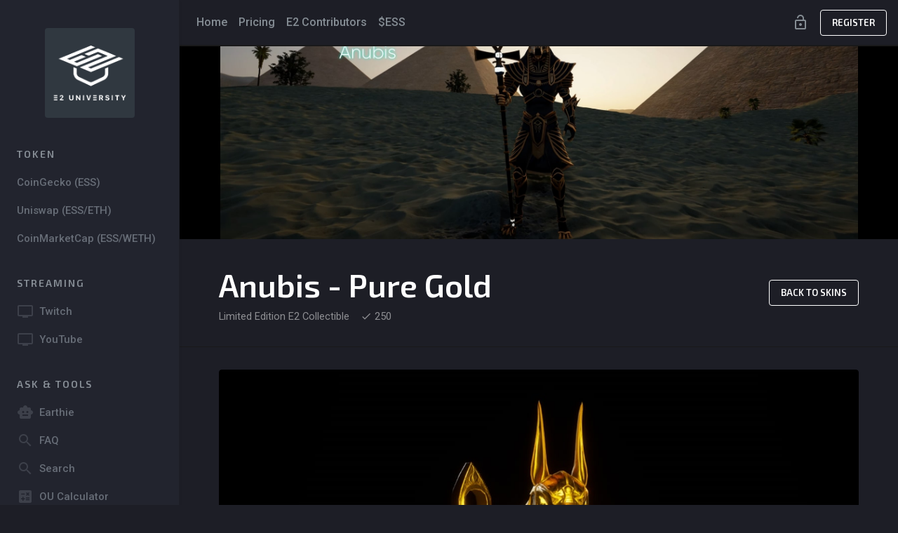

--- FILE ---
content_type: text/html; charset=UTF-8
request_url: https://e2.university/skins/anubis-pure-gold/
body_size: 4664
content:
<!DOCTYPE html>
<html lang="en" dir="ltr" class="dark-mode">

<head>

    <link rel="canonical" href="https://e2.university/skins/anubis-pure-gold/" />
    <title>Anubis - Pure Gold - Earth2 University</title>
    <meta name="description" content="Learn how to play Earth2 - Tiles, Properties, Jewels, CyDroids and Civilians. Explore a wide range of features with our professional courses.">
    <!-- Facebook Meta Tags -->
    <meta property="og:url" content="https://e2.university/skins/anubis-pure-gold/">
    <meta property="og:type" content="website">
    <meta property="og:title" content="Anubis - Pure Gold - Earth2 University">
    <meta property="og:description" content="Learn how to play Earth2 - Tiles, Properties, Jewels, CyDroids and Civilians. Explore a wide range of features with our professional courses.">
    <meta property="og:image" content="https://e2.university/public/images/e2/01508.jpg">
    <!-- Twitter Meta Tags -->
    <meta name="twitter:card" content="summary_large_image">
    <meta property="twitter:domain" content="e2.university">
    <meta property="twitter:url" content="https://e2.university/skins/anubis-pure-gold/">
    <meta name="twitter:title" content="Anubis - Pure Gold - Earth2 University">
    <meta name="twitter:description" content="Learn how to play Earth2 - Tiles, Properties, Jewels, CyDroids and Civilians. Explore a wide range of features with our professional courses.">
    <meta name="twitter:image" content="https://e2.university/public/images/e2/01508.jpg">
    <!-- Meta Tags Generated via https://www.opengraph.xyz -->
    <link rel="shortcut icon" href="/public/images/logo/e2University_White_Icon.png?t=1769402704" />    <meta charset="utf-8">
<meta http-equiv="X-UA-Compatible" content="IE=edge">
<meta name="viewport" content="width=device-width, initial-scale=1, shrink-to-fit=no">
<meta name="google-site-verification" content="NSTzRGdVVwlA42hOtZOBvVHbLF__Lhi5dGOE-5QAAU0" />
<meta name="yandex-verification" content="dfe2ce3818545fcf" />
<link href="https://fonts.googleapis.com/css2?family=Material+Icons" rel="stylesheet">
<link href="https://fonts.googleapis.com/css?family=Lato:400,700%7CRoboto:400,500%7CExo+2:600&display=swap" rel="stylesheet">
<!-- Preloader -->
<link type="text/css" href="/public/vendor/spinkit.css" rel="stylesheet">
<!-- Perfect Scrollbar -->
<link type="text/css" href="/public/vendor/perfect-scrollbar.css" rel="stylesheet">
<!-- Material Design Icons -->
<link type="text/css" href="/public/css/material-icons.css" rel="stylesheet">
<link rel="stylesheet" href="/public/vendor/lightbox2-2.11.4/dist/css/lightbox.min.css">
<link rel="stylesheet" href="https://cdnjs.cloudflare.com/ajax/libs/sweetalert2/11.10.8/sweetalert2.min.css"
      crossorigin="anonymous" referrerpolicy="no-referrer" />
<!-- Font Awesome Icons -->
<link type="text/css" href="/public/css/fontawesome.css" rel="stylesheet">
<!-- Preloader -->
<link type="text/css" href="/public/css/preloader.css?v=1" rel="stylesheet">
<!-- App CSS -->
<link type="text/css" href="/public/css/app.css?v=2" rel="stylesheet">
<!-- Dark Mode CSS -->
<link type="text/css" href="/public/css/dark.css" rel="stylesheet">

<!-- Google tag (gtag.js) -->
<script async src="https://www.googletagmanager.com/gtag/js?id=G-996ZJGQ55Q"></script>
<script>
    window.dataLayer = window.dataLayer || [];
    function gtag(){dataLayer.push(arguments);}
    gtag('js', new Date());

    gtag('config', 'G-996ZJGQ55Q');
</script>

<style>
    .swal2-popup.swal2-modal.swal2-show .swal2-title {
        color: #000;
    }
</style>
<script src="https://analytics.ahrefs.com/analytics.js" data-key="tFUeKB7o3lW2mK8yub+9BA" async></script></head>

<body class="layout-app">
<div class="preloader">
    <div class="sk-chase">
        <div class="sk-chase-dot"></div>
        <div class="sk-chase-dot"></div>
        <div class="sk-chase-dot"></div>
        <div class="sk-chase-dot"></div>
        <div class="sk-chase-dot"></div>
        <div class="sk-chase-dot"></div>
    </div>

    <!-- <div class="sk-bounce">
    <div class="sk-bounce-dot"></div>
    <div class="sk-bounce-dot"></div>
    </div> -->

    <!-- More spinner examples at https://github.com/tobiasahlin/SpinKit/blob/master/examples.html -->
</div><!-- Drawer Layout -->

<div class="mdk-drawer-layout js-mdk-drawer-layout"
     data-push
     data-responsive-width="992px">
    <div class="mdk-drawer-layout__content page-content">

        <!-- Header -->

<div class="navbar navbar-expand navbar-dark border-bottom-2"
     id="default-navbar"
     data-primary>

    <!-- Navbar toggler -->
    <button class="navbar-toggler w-auto mr-16pt d-block d-lg-none rounded-0"
            type="button"
            data-toggle="sidebar">
        <span class="material-icons">short_text</span>
    </button>

    <!-- Navbar Brand -->
    <a href="/"
       class="navbar-brand mr-16pt d-lg-none">
        <span class="avatar avatar-sm navbar-brand-icon mr-0 mr-lg-8pt">
            <span class="avatar-title rounded">
                <img src="/public/images/logo/e2University_White_Icon.png" alt="E2 University" class="img-fluid" />
            </span>
        </span>
    </a>

    <ul class="nav navbar-nav d-none d-sm-flex flex justify-content-start ml-8pt">
        <li class="nav-item">
            <a href="/" class="nav-link">Home</a>
        </li>
        <li class="nav-item">
            <a href="/pricing/" class="nav-link">Pricing</a>
        </li>
        <li class="nav-item">
            <a href="/partners/" class="nav-link">E2 Contributors</a>
        </li>
        <li class="nav-item"><a href="/ess/" class="nav-link">$ESS</a></li>
    </ul>
    <ul class="nav navbar-nav ml-auto mr-0">
                <li class="nav-item">
            <a href="/login/" class="nav-link"
               data-toggle="tooltip"
               data-title="Login"
               data-placement="bottom"
               data-boundary="window"
               data-original-title=""
               title=""><i class="material-icons">lock_open</i>
            </a>
        </li>
        <li class="nav-item">
            <a href="/register/" class="btn btn-outline-white">Register</a>
        </li>
            </ul>
</div>

<!-- // END Header -->
        <!-- Page Content -->
        <div class="mdk-box js-mdk-box mb-0"
             data-effects="parallax-background blend-background">
            <div class="mdk-box__bg">
                <div class="mdk-box__bg-front" style="background-image: url(/public/images/e2/skins/anubis_banner.jpg);background-size: contain;background-repeat: no-repeat;background-color: black;"></div>
            </div>
            <div class="mdk-box__content justify-content-center">
                <div class="hero container page__container text-center py-128pt">
                    &nbsp;
                </div>
            </div>
        </div>

        <div class="page-section border-bottom">
            <div class="container page__container d-flex flex-column flex-md-row align-items-center text-center text-md-left">
                <div class="flex mb-32pt mb-md-0">
                    <h1 class="text-white mb-0">Anubis - Pure Gold</h1>
                    <p class="lead text-white-50 d-flex align-items-center">Limited Edition E2 Collectible
                        <span class="ml-16pt d-flex align-items-center"><i class="material-icons icon-16pt mr-4pt">check</i> 250</span></p>
                </div>
                <a href="/skins/" class="btn btn-outline-white">Back to Skins</a>
            </div>
        </div>

        <div class="container page__container page-section">

            <div class="rounded p-relative o-hidden overlay mb-48pt">
                <img class="img-fluid rounded" src="/public/images/e2/skins/Anubis_-_Gold_3b.jpg" alt="image">
                <div class="overlay__content"></div>
            </div>

            <div class="page-separator">
                <div class="page-separator__text">Official Earth2 Merch</div>
            </div>
            <div class="table-responsive mb-48pt"
                 data-toggle="lists"
                 data-lists-sort-by="js-lists-values-date"
                 data-lists-sort-desc="true"
                 data-lists-values='["js-lists-values-name", "js-lists-values-company", "js-lists-values-phone", "js-lists-values-date"]'>

                <table class="table mb-0 thead-border-top-0">
                    <thead>
                    <tr>
                        <th>Name</th>
                        <th>Detail</th>
                    </tr>
                    </thead>
                    <tbody class="list" id="merch">

                    <tr>
                        <td><small class="text-100">Skin Name</small><span class="indicator-line rounded bg-info"></span></td>
                        <td><small class="text-100">Anubis - Pure Gold</small></td>
                    </tr>
                    <tr>
                        <td><small class="text-100">Type</small><span class="indicator-line rounded bg-info"></span></td>
                        <td><small class="text-100">Full Body Suit</small></td>
                    </tr>
                    <tr>
                        <td><small class="text-100">Description</small><span class="indicator-line rounded bg-info"></span></td>
                        <td><small class="text-100">Limited Edition E2 Collectible - Anubis Pure Gold + bonus Pure Gold Anubis Staff</small></td>
                    </tr>
                    <tr>
                        <td><small class="text-100">Total Supply</small><span class="indicator-line rounded bg-info"></span></td>
                        <td><small class="text-100">250</small></td>
                    </tr>
                    <tr>
                        <td><small class="text-100">Items Available</small><span class="indicator-line rounded bg-info"></span></td>
                        <td><small class="text-100">Unknown</small></td>
                    </tr>
                    <tr>
                        <td><small class="text-100">EcoSim Total</small><span class="indicator-line rounded bg-info"></span></td>
                        <td><small class="text-100">10</small></td>
                    </tr>
                    <tr>
                        <td><small class="text-100">EcoSim Drop Chance</small><span class="indicator-line rounded bg-info"></span></td>
                        <td><small class="text-100">0.1% until supply reached</small></td>
                    </tr>
                    <tr>
                        <td><small class="text-100">Base Item Required</small><span class="indicator-line rounded bg-info"></span></td>
                        <td><small class="text-100">Yes Body Suit or Full Clothing Set</small></td>
                    </tr>
                    <tr>
                        <td><small class="text-100">Customisation</small><span class="indicator-line rounded bg-info"></span></td>
                        <td><small class="text-100">EcoSim and Game Play</small></td>
                    </tr>
                    <tr>
                        <td><small class="text-100">Can be resold</small><span class="indicator-line rounded bg-info"></span></td>
                        <td><small class="text-100">Yes</small></td>
                    </tr>
                    <tr>
                        <td><small class="text-100">Future price reduction</small><span class="indicator-line rounded bg-info"></span></td>
                        <td><small class="text-100">No</small></td>
                    </tr>
                    <tr>
                        <td><small class="text-100">Price sold</small><span class="indicator-line rounded bg-info"></span></td>
                        <td><small class="text-100">E$30.00</small></td>
                    </tr>

                    </tbody>
                </table>
            </div>


            <div class="page-separator">
                <div class="page-separator__text">Preview</div>
            </div>
            <div class="row align-items-center mb-8pt">

                <div class="col-lg-12">

                    <iframe width="560" height="315" src="https://www.youtube-nocookie.com/embed/85MqdwC9LuE?si=SawJ5NxEKu8n-3Qe" title="YouTube video player" frameborder="0" allow="accelerometer; autoplay; clipboard-write; encrypted-media; gyroscope; picture-in-picture; web-share" allowfullscreen></iframe>

                </div>

            </div>

        </div>


        <!-- // END Page Content -->

        <!-- Footer -->

<div class="border-top-2 mt-auto">
    <div class="container page__container page-section d-flex flex-column">
        <p class="text-70 brand mb-24pt">
            <img class="brand-icon"
                 src="/public/images/logo/e2University_Text.png"
                 height="150"
                 alt="e2University">
        </p>
        <p class="measure-lead-max text-50 small mr-8pt">Learn how to play Earth2 the Metaverse as a Massive-Open-Seamless-World -
            participate in the Player-to-Players land traded in the marketplace. We will teach you all the secrets of becoming an
            EcoSim player - taught by long term E2 players.</p>
        <p class="measure-lead-max text-50 small mr-8pt">Earth 2® are trademark or registered trademark of Earth Version 2 Pty Ltd. All rights reserved.
            All other trademarks are the property of their respective owners.</p>
        <p class="mb-8pt d-flex">
            <a href="/terms/" class="text-70 text-underline mr-8pt small">Terms</a>
            <a href="/privacy-policy/" class="text-70 text-underline mr-8pt small">Privacy policy</a>
            <a href="/press/" class="text-70 text-underline mr-8pt small">Press</a>
            <a href="/contact/" class="text-70 text-underline mr-8pt small">Contact</a>
            <a href="/press-kit/" class="text-70 text-underline mr-8pt small">Press Kit</a>
            <a target="_blank" href="https://www.udemy.com/course/learn-earth2-metaverse-virtual-land-ownership-correctly/?couponCode=E2UNIVERSITY" class="text-70 text-underline mr-8pt small">Earth2 Udemy Course</a>
            <a target="_blank" href="https://dream-of-metaverse.com/" class="text-70 text-underline mr-8pt small">EPL Directory</a>
        </p>
        <p class="text-50 small mt-n1 mb-0 mb-8pt">Copyright 2026 &copy; E2 University - All rights reserved. Created by Spectrum3900 🌍2️⃣ <a target="_blank" href="https://app.earth2.io/#profile/85c750d8-93f6-4e71-bc53-1b7a509d7a75/properties" class="text-70 text-underline small">E2 Profile</a></p>
        <script type='text/javascript' src='https://storage.ko-fi.com/cdn/widget/Widget_2.js'></script>
        <script type='text/javascript'>kofiwidget2.init('Support Me on Ko-fi', '#29abe0', 'J3J79HQ1V');kofiwidget2.draw();</script>
    </div>
</div>

<!-- // END Footer -->
    </div>

    <!-- // END drawer-layout__content -->

    <!-- Drawer -->

<div class="mdk-drawer js-mdk-drawer"
     id="default-drawer">
    <div class="mdk-drawer__content">
        <div class="sidebar sidebar-black-dodger-blue sidebar-left"
             data-perfect-scrollbar>

            <a href="/"
               class="sidebar-brand">
                <span class="avatar avatar-xxl h-auto">
                    <span class="avatar-title rounded">
                        <img src="/public/images/logo/e2University_Text_white.png" class="img-fluid" alt="E2 University" />
                    </span>
                </span>
            </a>

            <div class="sidebar-heading">Token</div>
            <ul class="sidebar-menu">
                <li class="sidebar-menu-item">
                    <a class="sidebar-menu-button"
                       href="https://www.coingecko.com/en/coins/earth-2-essence" target="_blank">
                        <span class="sidebar-menu-text">CoinGecko (ESS)</span>
                    </a>
                </li>
                <li class="sidebar-menu-item">
                    <a class="sidebar-menu-button"
                       href="https://app.uniswap.org/explore/tokens/ethereum/0x2c0687215aca7f5e2792d956e170325e92a02aca" target="_blank">
                        <span class="sidebar-menu-text">Uniswap (ESS/ETH)</span>
                    </a>
                </li>
                <li class="sidebar-menu-item">
                    <a class="sidebar-menu-button"
                       href="https://coinmarketcap.com/dexscan/ethereum/0x2afeaf811fe57b72cb496e841113b020a5cf0d60/" target="_blank">
                        <span class="sidebar-menu-text">CoinMarketCap (ESS/WETH)</span>
                    </a>
                </li>
            </ul>

            <div class="sidebar-heading">Streaming</div>
            <ul class="sidebar-menu">
                <li class="sidebar-menu-item">
                    <a class="sidebar-menu-button"
                       href="https://www.twitch.tv/spectrum3900" target="_blank">
                        <span class="material-icons sidebar-menu-icon sidebar-menu-icon--left">tv</span>
                        <span class="sidebar-menu-text">Twitch</span>
                    </a>
                </li>
                <li class="sidebar-menu-item">
                    <a class="sidebar-menu-button"
                       href="https://www.youtube.com/@Spectrum3900" target="_blank">
                        <span class="material-icons sidebar-menu-icon sidebar-menu-icon--left">tv</span>
                        <span class="sidebar-menu-text">YouTube</span>
                    </a>
                </li>
            </ul>

            <div class="sidebar-heading">Ask & Tools</div>
            <ul class="sidebar-menu">
                <li class="sidebar-menu-item">
                    <a class="sidebar-menu-button"
                       href="https://www.earthie.world/" target="_blank">
                        <span class="material-icons sidebar-menu-icon sidebar-menu-icon--left">smart_toy</span>
                        <span class="sidebar-menu-text">Earthie</span>
                    </a>
                </li>
                <li class="sidebar-menu-item">
                    <a class="sidebar-menu-button"
                       href="/faq/">
                        <span class="material-icons sidebar-menu-icon sidebar-menu-icon--left">search</span>
                        <span class="sidebar-menu-text">FAQ</span>
                    </a>
                </li>
                <li class="sidebar-menu-item">
                    <a class="sidebar-menu-button"
                       href="/search/">
                        <span class="material-icons sidebar-menu-icon sidebar-menu-icon--left">search</span>
                        <span class="sidebar-menu-text">Search</span>
                    </a>
                </li>
                <li class="sidebar-menu-item">
                    <a class="sidebar-menu-button"
                       href="/global-OU-calculator/">
                        <span class="material-icons sidebar-menu-icon sidebar-menu-icon--left">calculate</span>
                        <span class="sidebar-menu-text">OU Calculator</span>
                    </a>
                </li>
            </ul>

            <div class="sidebar-heading">Learn</div>
            <ul class="sidebar-menu">

                <li class="sidebar-menu-item active">
                    <a class="sidebar-menu-button"
                       href="/">
                        <span class="material-icons sidebar-menu-icon sidebar-menu-icon--left">home</span>
                        <span class="sidebar-menu-text">Home</span>
                    </a>
                </li>
                <li class="sidebar-menu-item">
                    <a class="sidebar-menu-button"
                       href="/courses/">
                        <span class="material-icons sidebar-menu-icon sidebar-menu-icon--left">local_library</span>
                        <span class="sidebar-menu-text">Browse Courses</span>
                    </a>
                </li>
                <li class="sidebar-menu-item">
                    <a class="sidebar-menu-button"
                       href="/lessons/">
                        <span class="material-icons sidebar-menu-icon sidebar-menu-icon--left">play_lesson</span>
                        <span class="sidebar-menu-text">Browse Lessons</span>
                    </a>
                </li>
                <li class="sidebar-menu-item">
                    <a class="sidebar-menu-button"
                       href="/guides/">
                        <span class="material-icons sidebar-menu-icon sidebar-menu-icon--left">library_books</span>
                        <span class="sidebar-menu-text">Guides</span>
                    </a>
                </li>
                <li class="sidebar-menu-item">
                    <a class="sidebar-menu-button" target="_blank"
                       href="https://www.udemy.com/course/learn-earth2-metaverse-virtual-land-ownership-correctly/?couponCode=E2UNIVERSITY">
                        <span class="material-icons sidebar-menu-icon sidebar-menu-icon--left">library_books</span>
                        <span class="sidebar-menu-text">Udemy Course</span>
                    </a>
                </li>
            </ul>

            <div class="sidebar-heading">Resource</div>
            <ul class="sidebar-menu">
                <li class="sidebar-menu-item">
                    <a class="sidebar-menu-button"
                       href="/world-day-night/">
                        <span class="material-icons sidebar-menu-icon sidebar-menu-icon--left">map</span>
                        <span class="sidebar-menu-text">E2V1 Day & Night</span>
                    </a>
                </li>
                <li class="sidebar-menu-item">
                    <a class="sidebar-menu-button"
                       href="/crafting/">
                        <span class="material-icons sidebar-menu-icon sidebar-menu-icon--left">library_books</span>
                        <span class="sidebar-menu-text">Crafting</span>
                    </a>
                </li>
                <li class="sidebar-menu-item">
                    <a class="sidebar-menu-button"
                       href="/inventory/">
                        <span class="material-icons sidebar-menu-icon sidebar-menu-icon--left">inventory</span>
                        <span class="sidebar-menu-text">Inventory Items</span>
                    </a>
                </li>
                <li class="sidebar-menu-item">
                    <a class="sidebar-menu-button"
                       href="/raw-materials/">
                        <span class="material-icons sidebar-menu-icon sidebar-menu-icon--left">donut_small</span>
                        <span class="sidebar-menu-text">Raw Materials</span>
                    </a>
                </li>
                <li class="sidebar-menu-item">
                    <a class="sidebar-menu-button"
                       href="/jewels/">
                        <span class="material-icons sidebar-menu-icon sidebar-menu-icon--left">open_with</span>
                        <span class="sidebar-menu-text">Jewels</span>
                    </a>
                </li>
                <li class="sidebar-menu-item">
                    <a class="sidebar-menu-button"
                       href="/skins/">
                        <span class="material-icons sidebar-menu-icon sidebar-menu-icon--left">attribution</span>
                        <span class="sidebar-menu-text">Earth2 Skins</span>
                    </a>
                </li>
                <li class="sidebar-menu-item">
                    <a class="sidebar-menu-button"
                       href="/cydroids/">
                        <span class="material-icons sidebar-menu-icon sidebar-menu-icon--left">adb</span>
                        <span class="sidebar-menu-text">Cydroids</span>
                    </a>
                </li>
                <li class="sidebar-menu-item">
                    <a class="sidebar-menu-button"
                       href="/civilians/">
                        <span class="material-icons sidebar-menu-icon sidebar-menu-icon--left">supervisor_account</span>
                        <span class="sidebar-menu-text">Civilians</span>
                    </a>
                </li>

            </ul>

            <!-- // END Sidebar Content -->

        </div>
    </div>
</div>

<!-- // END Drawer -->
</div>

<!-- // END Drawer Layout -->

<!-- jQuery -->
<script src="/public/vendor/jquery.min.js"></script>
<!-- Bootstrap -->
<script src="/public/vendor/popper.min.js"></script>
<script src="/public/vendor/bootstrap.min.js"></script>
<!-- Perfect Scrollbar -->
<script src="/public/vendor/perfect-scrollbar.min.js"></script>
<!-- MDK -->
<script src="/public/vendor/dom-factory.js"></script>
<script src="/public/vendor/material-design-kit.js"></script>
<!-- App JS -->
<script src="/public/js/app.js"></script>
<!-- Lightbox -->
<script src="/public/vendor/lightbox2-2.11.4/dist/js/lightbox.min.js"></script>
<!-- SweetAlert -->
<script src="https://cdnjs.cloudflare.com/ajax/libs/sweetalert2/11.10.8/sweetalert2.min.js"
        integrity="sha512-FbWDiO6LEOsPMMxeEvwrJPNzc0cinzzC0cB/+I2NFlfBPFlZJ3JHSYJBtdK7PhMn0VQlCY1qxflEG+rplMwGUg=="
        crossorigin="anonymous" referrerpolicy="no-referrer"></script>
<!-- Preloader -->
<script src="/public/js/preloader.js"></script>
</body>
</html>

--- FILE ---
content_type: text/html; charset=utf-8
request_url: https://www.youtube-nocookie.com/embed/85MqdwC9LuE?si=SawJ5NxEKu8n-3Qe
body_size: 45953
content:
<!DOCTYPE html><html lang="en" dir="ltr" data-cast-api-enabled="true"><head><meta name="viewport" content="width=device-width, initial-scale=1"><script nonce="uZYw6gAN1wlhQeeuMElyiQ">if ('undefined' == typeof Symbol || 'undefined' == typeof Symbol.iterator) {delete Array.prototype.entries;}</script><style name="www-roboto" nonce="jL0OtikFAjMN6PhWxLrSUA">@font-face{font-family:'Roboto';font-style:normal;font-weight:400;font-stretch:100%;src:url(//fonts.gstatic.com/s/roboto/v48/KFO7CnqEu92Fr1ME7kSn66aGLdTylUAMa3GUBHMdazTgWw.woff2)format('woff2');unicode-range:U+0460-052F,U+1C80-1C8A,U+20B4,U+2DE0-2DFF,U+A640-A69F,U+FE2E-FE2F;}@font-face{font-family:'Roboto';font-style:normal;font-weight:400;font-stretch:100%;src:url(//fonts.gstatic.com/s/roboto/v48/KFO7CnqEu92Fr1ME7kSn66aGLdTylUAMa3iUBHMdazTgWw.woff2)format('woff2');unicode-range:U+0301,U+0400-045F,U+0490-0491,U+04B0-04B1,U+2116;}@font-face{font-family:'Roboto';font-style:normal;font-weight:400;font-stretch:100%;src:url(//fonts.gstatic.com/s/roboto/v48/KFO7CnqEu92Fr1ME7kSn66aGLdTylUAMa3CUBHMdazTgWw.woff2)format('woff2');unicode-range:U+1F00-1FFF;}@font-face{font-family:'Roboto';font-style:normal;font-weight:400;font-stretch:100%;src:url(//fonts.gstatic.com/s/roboto/v48/KFO7CnqEu92Fr1ME7kSn66aGLdTylUAMa3-UBHMdazTgWw.woff2)format('woff2');unicode-range:U+0370-0377,U+037A-037F,U+0384-038A,U+038C,U+038E-03A1,U+03A3-03FF;}@font-face{font-family:'Roboto';font-style:normal;font-weight:400;font-stretch:100%;src:url(//fonts.gstatic.com/s/roboto/v48/KFO7CnqEu92Fr1ME7kSn66aGLdTylUAMawCUBHMdazTgWw.woff2)format('woff2');unicode-range:U+0302-0303,U+0305,U+0307-0308,U+0310,U+0312,U+0315,U+031A,U+0326-0327,U+032C,U+032F-0330,U+0332-0333,U+0338,U+033A,U+0346,U+034D,U+0391-03A1,U+03A3-03A9,U+03B1-03C9,U+03D1,U+03D5-03D6,U+03F0-03F1,U+03F4-03F5,U+2016-2017,U+2034-2038,U+203C,U+2040,U+2043,U+2047,U+2050,U+2057,U+205F,U+2070-2071,U+2074-208E,U+2090-209C,U+20D0-20DC,U+20E1,U+20E5-20EF,U+2100-2112,U+2114-2115,U+2117-2121,U+2123-214F,U+2190,U+2192,U+2194-21AE,U+21B0-21E5,U+21F1-21F2,U+21F4-2211,U+2213-2214,U+2216-22FF,U+2308-230B,U+2310,U+2319,U+231C-2321,U+2336-237A,U+237C,U+2395,U+239B-23B7,U+23D0,U+23DC-23E1,U+2474-2475,U+25AF,U+25B3,U+25B7,U+25BD,U+25C1,U+25CA,U+25CC,U+25FB,U+266D-266F,U+27C0-27FF,U+2900-2AFF,U+2B0E-2B11,U+2B30-2B4C,U+2BFE,U+3030,U+FF5B,U+FF5D,U+1D400-1D7FF,U+1EE00-1EEFF;}@font-face{font-family:'Roboto';font-style:normal;font-weight:400;font-stretch:100%;src:url(//fonts.gstatic.com/s/roboto/v48/KFO7CnqEu92Fr1ME7kSn66aGLdTylUAMaxKUBHMdazTgWw.woff2)format('woff2');unicode-range:U+0001-000C,U+000E-001F,U+007F-009F,U+20DD-20E0,U+20E2-20E4,U+2150-218F,U+2190,U+2192,U+2194-2199,U+21AF,U+21E6-21F0,U+21F3,U+2218-2219,U+2299,U+22C4-22C6,U+2300-243F,U+2440-244A,U+2460-24FF,U+25A0-27BF,U+2800-28FF,U+2921-2922,U+2981,U+29BF,U+29EB,U+2B00-2BFF,U+4DC0-4DFF,U+FFF9-FFFB,U+10140-1018E,U+10190-1019C,U+101A0,U+101D0-101FD,U+102E0-102FB,U+10E60-10E7E,U+1D2C0-1D2D3,U+1D2E0-1D37F,U+1F000-1F0FF,U+1F100-1F1AD,U+1F1E6-1F1FF,U+1F30D-1F30F,U+1F315,U+1F31C,U+1F31E,U+1F320-1F32C,U+1F336,U+1F378,U+1F37D,U+1F382,U+1F393-1F39F,U+1F3A7-1F3A8,U+1F3AC-1F3AF,U+1F3C2,U+1F3C4-1F3C6,U+1F3CA-1F3CE,U+1F3D4-1F3E0,U+1F3ED,U+1F3F1-1F3F3,U+1F3F5-1F3F7,U+1F408,U+1F415,U+1F41F,U+1F426,U+1F43F,U+1F441-1F442,U+1F444,U+1F446-1F449,U+1F44C-1F44E,U+1F453,U+1F46A,U+1F47D,U+1F4A3,U+1F4B0,U+1F4B3,U+1F4B9,U+1F4BB,U+1F4BF,U+1F4C8-1F4CB,U+1F4D6,U+1F4DA,U+1F4DF,U+1F4E3-1F4E6,U+1F4EA-1F4ED,U+1F4F7,U+1F4F9-1F4FB,U+1F4FD-1F4FE,U+1F503,U+1F507-1F50B,U+1F50D,U+1F512-1F513,U+1F53E-1F54A,U+1F54F-1F5FA,U+1F610,U+1F650-1F67F,U+1F687,U+1F68D,U+1F691,U+1F694,U+1F698,U+1F6AD,U+1F6B2,U+1F6B9-1F6BA,U+1F6BC,U+1F6C6-1F6CF,U+1F6D3-1F6D7,U+1F6E0-1F6EA,U+1F6F0-1F6F3,U+1F6F7-1F6FC,U+1F700-1F7FF,U+1F800-1F80B,U+1F810-1F847,U+1F850-1F859,U+1F860-1F887,U+1F890-1F8AD,U+1F8B0-1F8BB,U+1F8C0-1F8C1,U+1F900-1F90B,U+1F93B,U+1F946,U+1F984,U+1F996,U+1F9E9,U+1FA00-1FA6F,U+1FA70-1FA7C,U+1FA80-1FA89,U+1FA8F-1FAC6,U+1FACE-1FADC,U+1FADF-1FAE9,U+1FAF0-1FAF8,U+1FB00-1FBFF;}@font-face{font-family:'Roboto';font-style:normal;font-weight:400;font-stretch:100%;src:url(//fonts.gstatic.com/s/roboto/v48/KFO7CnqEu92Fr1ME7kSn66aGLdTylUAMa3OUBHMdazTgWw.woff2)format('woff2');unicode-range:U+0102-0103,U+0110-0111,U+0128-0129,U+0168-0169,U+01A0-01A1,U+01AF-01B0,U+0300-0301,U+0303-0304,U+0308-0309,U+0323,U+0329,U+1EA0-1EF9,U+20AB;}@font-face{font-family:'Roboto';font-style:normal;font-weight:400;font-stretch:100%;src:url(//fonts.gstatic.com/s/roboto/v48/KFO7CnqEu92Fr1ME7kSn66aGLdTylUAMa3KUBHMdazTgWw.woff2)format('woff2');unicode-range:U+0100-02BA,U+02BD-02C5,U+02C7-02CC,U+02CE-02D7,U+02DD-02FF,U+0304,U+0308,U+0329,U+1D00-1DBF,U+1E00-1E9F,U+1EF2-1EFF,U+2020,U+20A0-20AB,U+20AD-20C0,U+2113,U+2C60-2C7F,U+A720-A7FF;}@font-face{font-family:'Roboto';font-style:normal;font-weight:400;font-stretch:100%;src:url(//fonts.gstatic.com/s/roboto/v48/KFO7CnqEu92Fr1ME7kSn66aGLdTylUAMa3yUBHMdazQ.woff2)format('woff2');unicode-range:U+0000-00FF,U+0131,U+0152-0153,U+02BB-02BC,U+02C6,U+02DA,U+02DC,U+0304,U+0308,U+0329,U+2000-206F,U+20AC,U+2122,U+2191,U+2193,U+2212,U+2215,U+FEFF,U+FFFD;}@font-face{font-family:'Roboto';font-style:normal;font-weight:500;font-stretch:100%;src:url(//fonts.gstatic.com/s/roboto/v48/KFO7CnqEu92Fr1ME7kSn66aGLdTylUAMa3GUBHMdazTgWw.woff2)format('woff2');unicode-range:U+0460-052F,U+1C80-1C8A,U+20B4,U+2DE0-2DFF,U+A640-A69F,U+FE2E-FE2F;}@font-face{font-family:'Roboto';font-style:normal;font-weight:500;font-stretch:100%;src:url(//fonts.gstatic.com/s/roboto/v48/KFO7CnqEu92Fr1ME7kSn66aGLdTylUAMa3iUBHMdazTgWw.woff2)format('woff2');unicode-range:U+0301,U+0400-045F,U+0490-0491,U+04B0-04B1,U+2116;}@font-face{font-family:'Roboto';font-style:normal;font-weight:500;font-stretch:100%;src:url(//fonts.gstatic.com/s/roboto/v48/KFO7CnqEu92Fr1ME7kSn66aGLdTylUAMa3CUBHMdazTgWw.woff2)format('woff2');unicode-range:U+1F00-1FFF;}@font-face{font-family:'Roboto';font-style:normal;font-weight:500;font-stretch:100%;src:url(//fonts.gstatic.com/s/roboto/v48/KFO7CnqEu92Fr1ME7kSn66aGLdTylUAMa3-UBHMdazTgWw.woff2)format('woff2');unicode-range:U+0370-0377,U+037A-037F,U+0384-038A,U+038C,U+038E-03A1,U+03A3-03FF;}@font-face{font-family:'Roboto';font-style:normal;font-weight:500;font-stretch:100%;src:url(//fonts.gstatic.com/s/roboto/v48/KFO7CnqEu92Fr1ME7kSn66aGLdTylUAMawCUBHMdazTgWw.woff2)format('woff2');unicode-range:U+0302-0303,U+0305,U+0307-0308,U+0310,U+0312,U+0315,U+031A,U+0326-0327,U+032C,U+032F-0330,U+0332-0333,U+0338,U+033A,U+0346,U+034D,U+0391-03A1,U+03A3-03A9,U+03B1-03C9,U+03D1,U+03D5-03D6,U+03F0-03F1,U+03F4-03F5,U+2016-2017,U+2034-2038,U+203C,U+2040,U+2043,U+2047,U+2050,U+2057,U+205F,U+2070-2071,U+2074-208E,U+2090-209C,U+20D0-20DC,U+20E1,U+20E5-20EF,U+2100-2112,U+2114-2115,U+2117-2121,U+2123-214F,U+2190,U+2192,U+2194-21AE,U+21B0-21E5,U+21F1-21F2,U+21F4-2211,U+2213-2214,U+2216-22FF,U+2308-230B,U+2310,U+2319,U+231C-2321,U+2336-237A,U+237C,U+2395,U+239B-23B7,U+23D0,U+23DC-23E1,U+2474-2475,U+25AF,U+25B3,U+25B7,U+25BD,U+25C1,U+25CA,U+25CC,U+25FB,U+266D-266F,U+27C0-27FF,U+2900-2AFF,U+2B0E-2B11,U+2B30-2B4C,U+2BFE,U+3030,U+FF5B,U+FF5D,U+1D400-1D7FF,U+1EE00-1EEFF;}@font-face{font-family:'Roboto';font-style:normal;font-weight:500;font-stretch:100%;src:url(//fonts.gstatic.com/s/roboto/v48/KFO7CnqEu92Fr1ME7kSn66aGLdTylUAMaxKUBHMdazTgWw.woff2)format('woff2');unicode-range:U+0001-000C,U+000E-001F,U+007F-009F,U+20DD-20E0,U+20E2-20E4,U+2150-218F,U+2190,U+2192,U+2194-2199,U+21AF,U+21E6-21F0,U+21F3,U+2218-2219,U+2299,U+22C4-22C6,U+2300-243F,U+2440-244A,U+2460-24FF,U+25A0-27BF,U+2800-28FF,U+2921-2922,U+2981,U+29BF,U+29EB,U+2B00-2BFF,U+4DC0-4DFF,U+FFF9-FFFB,U+10140-1018E,U+10190-1019C,U+101A0,U+101D0-101FD,U+102E0-102FB,U+10E60-10E7E,U+1D2C0-1D2D3,U+1D2E0-1D37F,U+1F000-1F0FF,U+1F100-1F1AD,U+1F1E6-1F1FF,U+1F30D-1F30F,U+1F315,U+1F31C,U+1F31E,U+1F320-1F32C,U+1F336,U+1F378,U+1F37D,U+1F382,U+1F393-1F39F,U+1F3A7-1F3A8,U+1F3AC-1F3AF,U+1F3C2,U+1F3C4-1F3C6,U+1F3CA-1F3CE,U+1F3D4-1F3E0,U+1F3ED,U+1F3F1-1F3F3,U+1F3F5-1F3F7,U+1F408,U+1F415,U+1F41F,U+1F426,U+1F43F,U+1F441-1F442,U+1F444,U+1F446-1F449,U+1F44C-1F44E,U+1F453,U+1F46A,U+1F47D,U+1F4A3,U+1F4B0,U+1F4B3,U+1F4B9,U+1F4BB,U+1F4BF,U+1F4C8-1F4CB,U+1F4D6,U+1F4DA,U+1F4DF,U+1F4E3-1F4E6,U+1F4EA-1F4ED,U+1F4F7,U+1F4F9-1F4FB,U+1F4FD-1F4FE,U+1F503,U+1F507-1F50B,U+1F50D,U+1F512-1F513,U+1F53E-1F54A,U+1F54F-1F5FA,U+1F610,U+1F650-1F67F,U+1F687,U+1F68D,U+1F691,U+1F694,U+1F698,U+1F6AD,U+1F6B2,U+1F6B9-1F6BA,U+1F6BC,U+1F6C6-1F6CF,U+1F6D3-1F6D7,U+1F6E0-1F6EA,U+1F6F0-1F6F3,U+1F6F7-1F6FC,U+1F700-1F7FF,U+1F800-1F80B,U+1F810-1F847,U+1F850-1F859,U+1F860-1F887,U+1F890-1F8AD,U+1F8B0-1F8BB,U+1F8C0-1F8C1,U+1F900-1F90B,U+1F93B,U+1F946,U+1F984,U+1F996,U+1F9E9,U+1FA00-1FA6F,U+1FA70-1FA7C,U+1FA80-1FA89,U+1FA8F-1FAC6,U+1FACE-1FADC,U+1FADF-1FAE9,U+1FAF0-1FAF8,U+1FB00-1FBFF;}@font-face{font-family:'Roboto';font-style:normal;font-weight:500;font-stretch:100%;src:url(//fonts.gstatic.com/s/roboto/v48/KFO7CnqEu92Fr1ME7kSn66aGLdTylUAMa3OUBHMdazTgWw.woff2)format('woff2');unicode-range:U+0102-0103,U+0110-0111,U+0128-0129,U+0168-0169,U+01A0-01A1,U+01AF-01B0,U+0300-0301,U+0303-0304,U+0308-0309,U+0323,U+0329,U+1EA0-1EF9,U+20AB;}@font-face{font-family:'Roboto';font-style:normal;font-weight:500;font-stretch:100%;src:url(//fonts.gstatic.com/s/roboto/v48/KFO7CnqEu92Fr1ME7kSn66aGLdTylUAMa3KUBHMdazTgWw.woff2)format('woff2');unicode-range:U+0100-02BA,U+02BD-02C5,U+02C7-02CC,U+02CE-02D7,U+02DD-02FF,U+0304,U+0308,U+0329,U+1D00-1DBF,U+1E00-1E9F,U+1EF2-1EFF,U+2020,U+20A0-20AB,U+20AD-20C0,U+2113,U+2C60-2C7F,U+A720-A7FF;}@font-face{font-family:'Roboto';font-style:normal;font-weight:500;font-stretch:100%;src:url(//fonts.gstatic.com/s/roboto/v48/KFO7CnqEu92Fr1ME7kSn66aGLdTylUAMa3yUBHMdazQ.woff2)format('woff2');unicode-range:U+0000-00FF,U+0131,U+0152-0153,U+02BB-02BC,U+02C6,U+02DA,U+02DC,U+0304,U+0308,U+0329,U+2000-206F,U+20AC,U+2122,U+2191,U+2193,U+2212,U+2215,U+FEFF,U+FFFD;}</style><script name="www-roboto" nonce="uZYw6gAN1wlhQeeuMElyiQ">if (document.fonts && document.fonts.load) {document.fonts.load("400 10pt Roboto", "E"); document.fonts.load("500 10pt Roboto", "E");}</script><link rel="stylesheet" href="/s/player/c9168c90/www-player.css" name="www-player" nonce="jL0OtikFAjMN6PhWxLrSUA"><style nonce="jL0OtikFAjMN6PhWxLrSUA">html {overflow: hidden;}body {font: 12px Roboto, Arial, sans-serif; background-color: #000; color: #fff; height: 100%; width: 100%; overflow: hidden; position: absolute; margin: 0; padding: 0;}#player {width: 100%; height: 100%;}h1 {text-align: center; color: #fff;}h3 {margin-top: 6px; margin-bottom: 3px;}.player-unavailable {position: absolute; top: 0; left: 0; right: 0; bottom: 0; padding: 25px; font-size: 13px; background: url(/img/meh7.png) 50% 65% no-repeat;}.player-unavailable .message {text-align: left; margin: 0 -5px 15px; padding: 0 5px 14px; border-bottom: 1px solid #888; font-size: 19px; font-weight: normal;}.player-unavailable a {color: #167ac6; text-decoration: none;}</style><script nonce="uZYw6gAN1wlhQeeuMElyiQ">var ytcsi={gt:function(n){n=(n||"")+"data_";return ytcsi[n]||(ytcsi[n]={tick:{},info:{},gel:{preLoggedGelInfos:[]}})},now:window.performance&&window.performance.timing&&window.performance.now&&window.performance.timing.navigationStart?function(){return window.performance.timing.navigationStart+window.performance.now()}:function(){return(new Date).getTime()},tick:function(l,t,n){var ticks=ytcsi.gt(n).tick;var v=t||ytcsi.now();if(ticks[l]){ticks["_"+l]=ticks["_"+l]||[ticks[l]];ticks["_"+l].push(v)}ticks[l]=
v},info:function(k,v,n){ytcsi.gt(n).info[k]=v},infoGel:function(p,n){ytcsi.gt(n).gel.preLoggedGelInfos.push(p)},setStart:function(t,n){ytcsi.tick("_start",t,n)}};
(function(w,d){function isGecko(){if(!w.navigator)return false;try{if(w.navigator.userAgentData&&w.navigator.userAgentData.brands&&w.navigator.userAgentData.brands.length){var brands=w.navigator.userAgentData.brands;var i=0;for(;i<brands.length;i++)if(brands[i]&&brands[i].brand==="Firefox")return true;return false}}catch(e){setTimeout(function(){throw e;})}if(!w.navigator.userAgent)return false;var ua=w.navigator.userAgent;return ua.indexOf("Gecko")>0&&ua.toLowerCase().indexOf("webkit")<0&&ua.indexOf("Edge")<
0&&ua.indexOf("Trident")<0&&ua.indexOf("MSIE")<0}ytcsi.setStart(w.performance?w.performance.timing.responseStart:null);var isPrerender=(d.visibilityState||d.webkitVisibilityState)=="prerender";var vName=!d.visibilityState&&d.webkitVisibilityState?"webkitvisibilitychange":"visibilitychange";if(isPrerender){var startTick=function(){ytcsi.setStart();d.removeEventListener(vName,startTick)};d.addEventListener(vName,startTick,false)}if(d.addEventListener)d.addEventListener(vName,function(){ytcsi.tick("vc")},
false);if(isGecko()){var isHidden=(d.visibilityState||d.webkitVisibilityState)=="hidden";if(isHidden)ytcsi.tick("vc")}var slt=function(el,t){setTimeout(function(){var n=ytcsi.now();el.loadTime=n;if(el.slt)el.slt()},t)};w.__ytRIL=function(el){if(!el.getAttribute("data-thumb"))if(w.requestAnimationFrame)w.requestAnimationFrame(function(){slt(el,0)});else slt(el,16)}})(window,document);
</script><script nonce="uZYw6gAN1wlhQeeuMElyiQ">var ytcfg={d:function(){return window.yt&&yt.config_||ytcfg.data_||(ytcfg.data_={})},get:function(k,o){return k in ytcfg.d()?ytcfg.d()[k]:o},set:function(){var a=arguments;if(a.length>1)ytcfg.d()[a[0]]=a[1];else{var k;for(k in a[0])ytcfg.d()[k]=a[0][k]}}};
ytcfg.set({"CLIENT_CANARY_STATE":"none","DEVICE":"cbr\u003dChrome\u0026cbrand\u003dapple\u0026cbrver\u003d131.0.0.0\u0026ceng\u003dWebKit\u0026cengver\u003d537.36\u0026cos\u003dMacintosh\u0026cosver\u003d10_15_7\u0026cplatform\u003dDESKTOP","EVENT_ID":"UvF2aZSgDJ6b_tcP_NnjsQs","EXPERIMENT_FLAGS":{"ab_det_apm":true,"ab_det_el_h":true,"ab_det_em_inj":true,"ab_fk_sk_cl":true,"ab_l_sig_st":true,"ab_l_sig_st_e":true,"action_companion_center_align_description":true,"allow_skip_networkless":true,"always_send_and_write":true,"att_web_record_metrics":true,"attmusi":true,"c3_enable_button_impression_logging":true,"c3_watch_page_component":true,"cancel_pending_navs":true,"clean_up_manual_attribution_header":true,"config_age_report_killswitch":true,"cow_optimize_idom_compat":true,"csi_on_gel":true,"delhi_mweb_colorful_sd":true,"delhi_mweb_colorful_sd_v2":true,"deprecate_pair_servlet_enabled":true,"desktop_sparkles_light_cta_button":true,"disable_cached_masthead_data":true,"disable_child_node_auto_formatted_strings":true,"disable_log_to_visitor_layer":true,"disable_pacf_logging_for_memory_limited_tv":true,"embeds_enable_eid_enforcement_for_youtube":true,"embeds_enable_info_panel_dismissal":true,"embeds_enable_pfp_always_unbranded":true,"embeds_muted_autoplay_sound_fix":true,"embeds_serve_es6_client":true,"embeds_web_nwl_disable_nocookie":true,"embeds_web_updated_shorts_definition_fix":true,"enable_active_view_display_ad_renderer_web_home":true,"enable_ad_disclosure_banner_a11y_fix":true,"enable_client_sli_logging":true,"enable_client_streamz_web":true,"enable_client_ve_spec":true,"enable_cloud_save_error_popup_after_retry":true,"enable_dai_sdf_h5_preroll":true,"enable_datasync_id_header_in_web_vss_pings":true,"enable_default_mono_cta_migration_web_client":true,"enable_docked_chat_messages":true,"enable_drop_shadow_experiment":true,"enable_entity_store_from_dependency_injection":true,"enable_inline_muted_playback_on_web_search":true,"enable_inline_muted_playback_on_web_search_for_vdc":true,"enable_inline_muted_playback_on_web_search_for_vdcb":true,"enable_is_extended_monitoring":true,"enable_is_mini_app_page_active_bugfix":true,"enable_logging_first_user_action_after_game_ready":true,"enable_ltc_param_fetch_from_innertube":true,"enable_masthead_mweb_padding_fix":true,"enable_menu_renderer_button_in_mweb_hclr":true,"enable_mini_app_command_handler_mweb_fix":true,"enable_mini_guide_downloads_item":true,"enable_mixed_direction_formatted_strings":true,"enable_mweb_new_caption_language_picker":true,"enable_names_handles_account_switcher":true,"enable_network_request_logging_on_game_events":true,"enable_new_paid_product_placement":true,"enable_open_in_new_tab_icon_for_short_dr_for_desktop_search":true,"enable_open_yt_content":true,"enable_origin_query_parameter_bugfix":true,"enable_pause_ads_on_ytv_html5":true,"enable_payments_purchase_manager":true,"enable_pdp_icon_prefetch":true,"enable_pl_r_si_fa":true,"enable_place_pivot_url":true,"enable_pv_screen_modern_text":true,"enable_removing_navbar_title_on_hashtag_page_mweb":true,"enable_rta_manager":true,"enable_sdf_companion_h5":true,"enable_sdf_dai_h5_midroll":true,"enable_sdf_h5_endemic_mid_post_roll":true,"enable_sdf_on_h5_unplugged_vod_midroll":true,"enable_sdf_shorts_player_bytes_h5":true,"enable_sending_unwrapped_game_audio_as_serialized_metadata":true,"enable_sfv_effect_pivot_url":true,"enable_shorts_new_carousel":true,"enable_skip_ad_guidance_prompt":true,"enable_skippable_ads_for_unplugged_ad_pod":true,"enable_smearing_expansion_dai":true,"enable_time_out_messages":true,"enable_timeline_view_modern_transcript_fe":true,"enable_video_display_compact_button_group_for_desktop_search":true,"enable_web_delhi_icons":true,"enable_web_home_top_landscape_image_layout_level_click":true,"enable_web_tiered_gel":true,"enable_window_constrained_buy_flow_dialog":true,"enable_wiz_queue_effect_and_on_init_initial_runs":true,"enable_ypc_spinners":true,"enable_yt_ata_iframe_authuser":true,"export_networkless_options":true,"export_player_version_to_ytconfig":true,"fill_single_video_with_notify_to_lasr":true,"fix_ad_miniplayer_controls_rendering":true,"fix_ads_tracking_for_swf_config_deprecation_mweb":true,"h5_companion_enable_adcpn_macro_substitution_for_click_pings":true,"h5_inplayer_enable_adcpn_macro_substitution_for_click_pings":true,"h5_reset_cache_and_filter_before_update_masthead":true,"hide_channel_creation_title_for_mweb":true,"high_ccv_client_side_caching_h5":true,"html5_force_debug_data_for_client_tmp_logs":true,"html5_log_trigger_events_with_debug_data":true,"html5_ssdai_enable_media_end_cue_range":true,"il_attach_cache_limit":true,"il_use_view_model_logging_context":true,"is_browser_support_for_webcam_streaming":true,"json_condensed_response":true,"kev_adb_pg":true,"kevlar_gel_error_routing":true,"kevlar_watch_cinematics":true,"live_chat_enable_controller_extraction":true,"live_chat_enable_rta_manager":true,"log_click_with_layer_from_element_in_command_handler":true,"mdx_enable_privacy_disclosure_ui":true,"mdx_load_cast_api_bootstrap_script":true,"medium_progress_bar_modification":true,"migrate_remaining_web_ad_badges_to_innertube":true,"mobile_account_menu_refresh":true,"mweb_account_linking_noapp":true,"mweb_after_render_to_scheduler":true,"mweb_allow_modern_search_suggest_behavior":true,"mweb_animated_actions":true,"mweb_app_upsell_button_direct_to_app":true,"mweb_c3_enable_adaptive_signals":true,"mweb_c3_library_page_enable_recent_shelf":true,"mweb_c3_remove_web_navigation_endpoint_data":true,"mweb_c3_use_canonical_from_player_response":true,"mweb_cinematic_watch":true,"mweb_command_handler":true,"mweb_delay_watch_initial_data":true,"mweb_disable_searchbar_scroll":true,"mweb_enable_fine_scrubbing_for_recs":true,"mweb_enable_keto_batch_player_fullscreen":true,"mweb_enable_keto_batch_player_progress_bar":true,"mweb_enable_keto_batch_player_tooltips":true,"mweb_enable_lockup_view_model_for_ucp":true,"mweb_enable_mix_panel_title_metadata":true,"mweb_enable_more_drawer":true,"mweb_enable_optional_fullscreen_landscape_locking":true,"mweb_enable_overlay_touch_manager":true,"mweb_enable_premium_carve_out_fix":true,"mweb_enable_refresh_detection":true,"mweb_enable_search_imp":true,"mweb_enable_shorts_pivot_button":true,"mweb_enable_shorts_video_preload":true,"mweb_enable_skippables_on_jio_phone":true,"mweb_enable_two_line_title_on_shorts":true,"mweb_enable_varispeed_controller":true,"mweb_enable_watch_feed_infinite_scroll":true,"mweb_enable_wrapped_unplugged_pause_membership_dialog_renderer":true,"mweb_fix_monitor_visibility_after_render":true,"mweb_force_ios_fallback_to_native_control":true,"mweb_fp_auto_fullscreen":true,"mweb_fullscreen_controls":true,"mweb_fullscreen_controls_action_buttons":true,"mweb_fullscreen_watch_system":true,"mweb_home_reactive_shorts":true,"mweb_innertube_search_command":true,"mweb_kaios_enable_autoplay_switch_view_model":true,"mweb_lang_in_html":true,"mweb_like_button_synced_with_entities":true,"mweb_logo_use_home_page_ve":true,"mweb_native_control_in_faux_fullscreen_shared":true,"mweb_player_control_on_hover":true,"mweb_player_delhi_dtts":true,"mweb_player_settings_use_bottom_sheet":true,"mweb_player_show_previous_next_buttons_in_playlist":true,"mweb_player_skip_no_op_state_changes":true,"mweb_player_user_select_none":true,"mweb_playlist_engagement_panel":true,"mweb_progress_bar_seek_on_mouse_click":true,"mweb_pull_2_full":true,"mweb_pull_2_full_enable_touch_handlers":true,"mweb_schedule_warm_watch_response":true,"mweb_searchbox_legacy_navigation":true,"mweb_see_fewer_shorts":true,"mweb_shorts_comments_panel_id_change":true,"mweb_shorts_early_continuation":true,"mweb_show_ios_smart_banner":true,"mweb_show_sign_in_button_from_header":true,"mweb_use_server_url_on_startup":true,"mweb_watch_captions_enable_auto_translate":true,"mweb_watch_captions_set_default_size":true,"mweb_watch_stop_scheduler_on_player_response":true,"mweb_watchfeed_big_thumbnails":true,"mweb_yt_searchbox":true,"networkless_logging":true,"no_client_ve_attach_unless_shown":true,"pageid_as_header_web":true,"playback_settings_use_switch_menu":true,"player_controls_autonav_fix":true,"player_controls_skip_double_signal_update":true,"polymer_bad_build_labels":true,"polymer_verifiy_app_state":true,"qoe_send_and_write":true,"remove_chevron_from_ad_disclosure_banner_h5":true,"remove_masthead_channel_banner_on_refresh":true,"remove_slot_id_exited_trigger_for_dai_in_player_slot_expire":true,"replace_client_url_parsing_with_server_signal":true,"service_worker_enabled":true,"service_worker_push_enabled":true,"service_worker_push_home_page_prompt":true,"service_worker_push_watch_page_prompt":true,"shell_load_gcf":true,"shorten_initial_gel_batch_timeout":true,"should_use_yt_voice_endpoint_in_kaios":true,"smarter_ve_dedupping":true,"speedmaster_no_seek":true,"stop_handling_click_for_non_rendering_overlay_layout":true,"suppress_error_204_logging":true,"synced_panel_scrolling_controller":true,"use_event_time_ms_header":true,"use_fifo_for_networkless":true,"use_request_time_ms_header":true,"use_session_based_sampling":true,"use_thumbnail_overlay_time_status_renderer_for_live_badge":true,"vss_final_ping_send_and_write":true,"vss_playback_use_send_and_write":true,"web_adaptive_repeat_ase":true,"web_always_load_chat_support":true,"web_animated_like":true,"web_api_url":true,"web_attributed_string_deep_equal_bugfix":true,"web_autonav_allow_off_by_default":true,"web_button_vm_refactor_disabled":true,"web_c3_log_app_init_finish":true,"web_csi_action_sampling_enabled":true,"web_dedupe_ve_grafting":true,"web_disable_backdrop_filter":true,"web_enable_ab_rsp_cl":true,"web_enable_course_icon_update":true,"web_enable_error_204":true,"web_fix_segmented_like_dislike_undefined":true,"web_gcf_hashes_innertube":true,"web_gel_timeout_cap":true,"web_metadata_carousel_elref_bugfix":true,"web_parent_target_for_sheets":true,"web_persist_server_autonav_state_on_client":true,"web_playback_associated_log_ctt":true,"web_playback_associated_ve":true,"web_prefetch_preload_video":true,"web_progress_bar_draggable":true,"web_resizable_advertiser_banner_on_masthead_safari_fix":true,"web_shorts_just_watched_on_channel_and_pivot_study":true,"web_shorts_just_watched_overlay":true,"web_update_panel_visibility_logging_fix":true,"web_video_attribute_view_model_a11y_fix":true,"web_watch_controls_state_signals":true,"web_wiz_attributed_string":true,"webfe_mweb_watch_microdata":true,"webfe_watch_shorts_canonical_url_fix":true,"webpo_exit_on_net_err":true,"wiz_diff_overwritable":true,"woffle_used_state_report":true,"wpo_gel_strz":true,"H5_async_logging_delay_ms":30000.0,"attention_logging_scroll_throttle":500.0,"autoplay_pause_by_lact_sampling_fraction":0.0,"cinematic_watch_effect_opacity":0.4,"log_window_onerror_fraction":0.1,"speedmaster_playback_rate":2.0,"tv_pacf_logging_sample_rate":0.01,"web_attention_logging_scroll_throttle":500.0,"web_load_prediction_threshold":0.1,"web_navigation_prediction_threshold":0.1,"web_pbj_log_warning_rate":0.0,"web_system_health_fraction":0.01,"ytidb_transaction_ended_event_rate_limit":0.02,"active_time_update_interval_ms":10000,"att_init_delay":500,"autoplay_pause_by_lact_sec":0,"botguard_async_snapshot_timeout_ms":3000,"check_navigator_accuracy_timeout_ms":0,"cinematic_watch_css_filter_blur_strength":40,"cinematic_watch_fade_out_duration":500,"close_webview_delay_ms":100,"cloud_save_game_data_rate_limit_ms":3000,"compression_disable_point":10,"custom_active_view_tos_timeout_ms":3600000,"embeds_widget_poll_interval_ms":0,"gel_min_batch_size":3,"gel_queue_timeout_max_ms":60000,"get_async_timeout_ms":60000,"hide_cta_for_home_web_video_ads_animate_in_time":2,"html5_byterate_soft_cap":0,"initial_gel_batch_timeout":2000,"max_body_size_to_compress":500000,"max_prefetch_window_sec_for_livestream_optimization":10,"min_prefetch_offset_sec_for_livestream_optimization":20,"mini_app_container_iframe_src_update_delay_ms":0,"multiple_preview_news_duration_time":11000,"mweb_c3_toast_duration_ms":5000,"mweb_deep_link_fallback_timeout_ms":10000,"mweb_delay_response_received_actions":100,"mweb_fp_dpad_rate_limit_ms":0,"mweb_fp_dpad_watch_title_clamp_lines":0,"mweb_history_manager_cache_size":100,"mweb_ios_fullscreen_playback_transition_delay_ms":500,"mweb_ios_fullscreen_system_pause_epilson_ms":0,"mweb_override_response_store_expiration_ms":0,"mweb_shorts_early_continuation_trigger_threshold":4,"mweb_w2w_max_age_seconds":0,"mweb_watch_captions_default_size":2,"neon_dark_launch_gradient_count":0,"network_polling_interval":30000,"play_click_interval_ms":30000,"play_ping_interval_ms":10000,"prefetch_comments_ms_after_video":0,"send_config_hash_timer":0,"service_worker_push_logged_out_prompt_watches":-1,"service_worker_push_prompt_cap":-1,"service_worker_push_prompt_delay_microseconds":3888000000000,"slow_compressions_before_abandon_count":4,"speedmaster_cancellation_movement_dp":10,"speedmaster_touch_activation_ms":500,"web_attention_logging_throttle":500,"web_foreground_heartbeat_interval_ms":28000,"web_gel_debounce_ms":10000,"web_logging_max_batch":100,"web_max_tracing_events":50,"web_tracing_session_replay":0,"wil_icon_max_concurrent_fetches":9999,"ytidb_remake_db_retries":3,"ytidb_reopen_db_retries":3,"WebClientReleaseProcessCritical__youtube_embeds_client_version_override":"","WebClientReleaseProcessCritical__youtube_embeds_web_client_version_override":"","WebClientReleaseProcessCritical__youtube_mweb_client_version_override":"","debug_forced_internalcountrycode":"","embeds_web_synth_ch_headers_banned_urls_regex":"","enable_web_media_service":"DISABLED","il_payload_scraping":"","live_chat_unicode_emoji_json_url":"https://www.gstatic.com/youtube/img/emojis/emojis-svg-9.json","mweb_deep_link_feature_tag_suffix":"11268432","mweb_enable_shorts_innertube_player_prefetch_trigger":"NONE","mweb_fp_dpad":"home,search,browse,channel,create_channel,experiments,settings,trending,oops,404,paid_memberships,sponsorship,premium,shorts","mweb_fp_dpad_linear_navigation":"","mweb_fp_dpad_linear_navigation_visitor":"","mweb_fp_dpad_visitor":"","mweb_preload_video_by_player_vars":"","place_pivot_triggering_container_alternate":"","place_pivot_triggering_counterfactual_container_alternate":"","service_worker_push_force_notification_prompt_tag":"1","service_worker_scope":"/","suggest_exp_str":"","web_client_version_override":"","kevlar_command_handler_command_banlist":[],"mini_app_ids_without_game_ready":["UgkxHHtsak1SC8mRGHMZewc4HzeAY3yhPPmJ","Ugkx7OgzFqE6z_5Mtf4YsotGfQNII1DF_RBm"],"web_op_signal_type_banlist":[],"web_tracing_enabled_spans":["event","command"]},"GAPI_HINT_PARAMS":"m;/_/scs/abc-static/_/js/k\u003dgapi.gapi.en.FZb77tO2YW4.O/d\u003d1/rs\u003dAHpOoo8lqavmo6ayfVxZovyDiP6g3TOVSQ/m\u003d__features__","GAPI_HOST":"https://apis.google.com","GAPI_LOCALE":"en_US","GL":"US","HL":"en","HTML_DIR":"ltr","HTML_LANG":"en","INNERTUBE_API_KEY":"AIzaSyAO_FJ2SlqU8Q4STEHLGCilw_Y9_11qcW8","INNERTUBE_API_VERSION":"v1","INNERTUBE_CLIENT_NAME":"WEB_EMBEDDED_PLAYER","INNERTUBE_CLIENT_VERSION":"1.20260122.10.00","INNERTUBE_CONTEXT":{"client":{"hl":"en","gl":"US","remoteHost":"18.216.212.48","deviceMake":"Apple","deviceModel":"","visitorData":"CgtCMndPQS0tQnpSTSjS4tvLBjIKCgJVUxIEGgAgLQ%3D%3D","userAgent":"Mozilla/5.0 (Macintosh; Intel Mac OS X 10_15_7) AppleWebKit/537.36 (KHTML, like Gecko) Chrome/131.0.0.0 Safari/537.36; ClaudeBot/1.0; +claudebot@anthropic.com),gzip(gfe)","clientName":"WEB_EMBEDDED_PLAYER","clientVersion":"1.20260122.10.00","osName":"Macintosh","osVersion":"10_15_7","originalUrl":"https://www.youtube-nocookie.com/embed/85MqdwC9LuE?si\u003dSawJ5NxEKu8n-3Qe","platform":"DESKTOP","clientFormFactor":"UNKNOWN_FORM_FACTOR","configInfo":{"appInstallData":"[base64]%3D"},"browserName":"Chrome","browserVersion":"131.0.0.0","acceptHeader":"text/html,application/xhtml+xml,application/xml;q\u003d0.9,image/webp,image/apng,*/*;q\u003d0.8,application/signed-exchange;v\u003db3;q\u003d0.9","deviceExperimentId":"ChxOelU1T1RVeU5qYzFOalE0TVRJME1qZzJOZz09ENLi28sGGNLi28sG","rolloutToken":"CK3Trei8rt6iMBCfoJLesqiSAxifoJLesqiSAw%3D%3D"},"user":{"lockedSafetyMode":false},"request":{"useSsl":true},"clickTracking":{"clickTrackingParams":"IhMIlJGS3rKokgMVno3/BB387Di2"},"thirdParty":{"embeddedPlayerContext":{"embeddedPlayerEncryptedContext":"AD5ZzFRf8OT6FUas3TN7-BaGJYzP3FW2lhOtWiQO0OElG5HvTjMYpv2XwCrjCebIKIGG3ToN6ZHDOS7nHoloWFRihHfTqLZTieZVdGsxveJPuFNAVVtFcZPOP5jAw9PtldVZ_v5Rf5TUf5a_05nVNiVZWf69LOM","ancestorOriginsSupported":false}}},"INNERTUBE_CONTEXT_CLIENT_NAME":56,"INNERTUBE_CONTEXT_CLIENT_VERSION":"1.20260122.10.00","INNERTUBE_CONTEXT_GL":"US","INNERTUBE_CONTEXT_HL":"en","LATEST_ECATCHER_SERVICE_TRACKING_PARAMS":{"client.name":"WEB_EMBEDDED_PLAYER","client.jsfeat":"2021"},"LOGGED_IN":false,"PAGE_BUILD_LABEL":"youtube.embeds.web_20260122_10_RC00","PAGE_CL":859848483,"SERVER_NAME":"WebFE","VISITOR_DATA":"CgtCMndPQS0tQnpSTSjS4tvLBjIKCgJVUxIEGgAgLQ%3D%3D","WEB_PLAYER_CONTEXT_CONFIGS":{"WEB_PLAYER_CONTEXT_CONFIG_ID_EMBEDDED_PLAYER":{"rootElementId":"movie_player","jsUrl":"/s/player/c9168c90/player_ias.vflset/en_US/base.js","cssUrl":"/s/player/c9168c90/www-player.css","contextId":"WEB_PLAYER_CONTEXT_CONFIG_ID_EMBEDDED_PLAYER","eventLabel":"embedded","contentRegion":"US","hl":"en_US","hostLanguage":"en","innertubeApiKey":"AIzaSyAO_FJ2SlqU8Q4STEHLGCilw_Y9_11qcW8","innertubeApiVersion":"v1","innertubeContextClientVersion":"1.20260122.10.00","device":{"brand":"apple","model":"","browser":"Chrome","browserVersion":"131.0.0.0","os":"Macintosh","osVersion":"10_15_7","platform":"DESKTOP","interfaceName":"WEB_EMBEDDED_PLAYER","interfaceVersion":"1.20260122.10.00"},"serializedExperimentIds":"24004644,51010235,51063643,51098299,51204329,51222973,51340662,51349914,51353393,51366423,51372678,51389629,51404808,51404810,51458176,51459425,51489567,51490331,51500051,51505436,51530495,51534669,51560386,51565115,51566373,51578632,51583821,51585555,51605258,51605395,51609829,51611457,51620866,51621065,51631301,51632249,51637029,51638932,51648336,51672162,51681662,51683502,51696107,51696619,51697032,51700777,51705183,51711227,51712601,51713237,51714463,51715038,51719411,51719628,51729217,51732102,51738919,51747795,51757472","serializedExperimentFlags":"H5_async_logging_delay_ms\u003d30000.0\u0026PlayerWeb__h5_enable_advisory_rating_restrictions\u003dtrue\u0026a11y_h5_associate_survey_question\u003dtrue\u0026ab_det_apm\u003dtrue\u0026ab_det_el_h\u003dtrue\u0026ab_det_em_inj\u003dtrue\u0026ab_fk_sk_cl\u003dtrue\u0026ab_l_sig_st\u003dtrue\u0026ab_l_sig_st_e\u003dtrue\u0026action_companion_center_align_description\u003dtrue\u0026ad_pod_disable_companion_persist_ads_quality\u003dtrue\u0026add_stmp_logs_for_voice_boost\u003dtrue\u0026allow_autohide_on_paused_videos\u003dtrue\u0026allow_drm_override\u003dtrue\u0026allow_live_autoplay\u003dtrue\u0026allow_poltergust_autoplay\u003dtrue\u0026allow_skip_networkless\u003dtrue\u0026allow_vp9_1080p_mq_enc\u003dtrue\u0026always_cache_redirect_endpoint\u003dtrue\u0026always_send_and_write\u003dtrue\u0026annotation_module_vast_cards_load_logging_fraction\u003d0.0\u0026assign_drm_family_by_format\u003dtrue\u0026att_web_record_metrics\u003dtrue\u0026attention_logging_scroll_throttle\u003d500.0\u0026attmusi\u003dtrue\u0026autoplay_time\u003d10000\u0026autoplay_time_for_fullscreen\u003d-1\u0026autoplay_time_for_music_content\u003d-1\u0026bg_vm_reinit_threshold\u003d7200000\u0026blocked_packages_for_sps\u003d[]\u0026botguard_async_snapshot_timeout_ms\u003d3000\u0026captions_url_add_ei\u003dtrue\u0026check_navigator_accuracy_timeout_ms\u003d0\u0026clean_up_manual_attribution_header\u003dtrue\u0026compression_disable_point\u003d10\u0026cow_optimize_idom_compat\u003dtrue\u0026csi_on_gel\u003dtrue\u0026custom_active_view_tos_timeout_ms\u003d3600000\u0026dash_manifest_version\u003d5\u0026debug_bandaid_hostname\u003d\u0026debug_bandaid_port\u003d0\u0026debug_sherlog_username\u003d\u0026delhi_fast_follow_autonav_toggle\u003dtrue\u0026delhi_modern_player_default_thumbnail_percentage\u003d0.0\u0026delhi_modern_player_faster_autohide_delay_ms\u003d2000\u0026delhi_modern_player_pause_thumbnail_percentage\u003d0.6\u0026delhi_modern_web_player_blending_mode\u003d\u0026delhi_modern_web_player_disable_frosted_glass\u003dtrue\u0026delhi_modern_web_player_horizontal_volume_controls\u003dtrue\u0026delhi_modern_web_player_lhs_volume_controls\u003dtrue\u0026delhi_modern_web_player_responsive_compact_controls_threshold\u003d0\u0026deprecate_22\u003dtrue\u0026deprecate_delay_ping\u003dtrue\u0026deprecate_pair_servlet_enabled\u003dtrue\u0026desktop_sparkles_light_cta_button\u003dtrue\u0026disable_av1_setting\u003dtrue\u0026disable_branding_context\u003dtrue\u0026disable_cached_masthead_data\u003dtrue\u0026disable_channel_id_check_for_suspended_channels\u003dtrue\u0026disable_child_node_auto_formatted_strings\u003dtrue\u0026disable_lifa_for_supex_users\u003dtrue\u0026disable_log_to_visitor_layer\u003dtrue\u0026disable_mdx_connection_in_mdx_module_for_music_web\u003dtrue\u0026disable_pacf_logging_for_memory_limited_tv\u003dtrue\u0026disable_reduced_fullscreen_autoplay_countdown_for_minors\u003dtrue\u0026disable_reel_item_watch_format_filtering\u003dtrue\u0026disable_threegpp_progressive_formats\u003dtrue\u0026disable_touch_events_on_skip_button\u003dtrue\u0026edge_encryption_fill_primary_key_version\u003dtrue\u0026embeds_enable_info_panel_dismissal\u003dtrue\u0026embeds_enable_move_set_center_crop_to_public\u003dtrue\u0026embeds_enable_per_video_embed_config\u003dtrue\u0026embeds_enable_pfp_always_unbranded\u003dtrue\u0026embeds_web_lite_mode\u003d1\u0026embeds_web_nwl_disable_nocookie\u003dtrue\u0026embeds_web_synth_ch_headers_banned_urls_regex\u003d\u0026enable_active_view_display_ad_renderer_web_home\u003dtrue\u0026enable_active_view_lr_shorts_video\u003dtrue\u0026enable_active_view_web_shorts_video\u003dtrue\u0026enable_ad_cpn_macro_substitution_for_click_pings\u003dtrue\u0026enable_ad_disclosure_banner_a11y_fix\u003dtrue\u0026enable_antiscraping_web_player_expired\u003dtrue\u0026enable_app_promo_endcap_eml_on_tablet\u003dtrue\u0026enable_batched_cross_device_pings_in_gel_fanout\u003dtrue\u0026enable_cast_for_web_unplugged\u003dtrue\u0026enable_cast_on_music_web\u003dtrue\u0026enable_cipher_for_manifest_urls\u003dtrue\u0026enable_cleanup_masthead_autoplay_hack_fix\u003dtrue\u0026enable_client_page_id_header_for_first_party_pings\u003dtrue\u0026enable_client_sli_logging\u003dtrue\u0026enable_client_ve_spec\u003dtrue\u0026enable_cta_banner_on_unplugged_lr\u003dtrue\u0026enable_custom_playhead_parsing\u003dtrue\u0026enable_dai_sdf_h5_preroll\u003dtrue\u0026enable_datasync_id_header_in_web_vss_pings\u003dtrue\u0026enable_default_mono_cta_migration_web_client\u003dtrue\u0026enable_dsa_ad_badge_for_action_endcap_on_android\u003dtrue\u0026enable_dsa_ad_badge_for_action_endcap_on_ios\u003dtrue\u0026enable_entity_store_from_dependency_injection\u003dtrue\u0026enable_error_corrections_infocard_web_client\u003dtrue\u0026enable_error_corrections_infocards_icon_web\u003dtrue\u0026enable_inline_muted_playback_on_web_search\u003dtrue\u0026enable_inline_muted_playback_on_web_search_for_vdc\u003dtrue\u0026enable_inline_muted_playback_on_web_search_for_vdcb\u003dtrue\u0026enable_is_extended_monitoring\u003dtrue\u0026enable_kabuki_comments_on_shorts\u003ddisabled\u0026enable_ltc_param_fetch_from_innertube\u003dtrue\u0026enable_mixed_direction_formatted_strings\u003dtrue\u0026enable_modern_skip_button_on_web\u003dtrue\u0026enable_new_paid_product_placement\u003dtrue\u0026enable_open_in_new_tab_icon_for_short_dr_for_desktop_search\u003dtrue\u0026enable_out_of_stock_text_all_surfaces\u003dtrue\u0026enable_paid_content_overlay_bugfix\u003dtrue\u0026enable_pause_ads_on_ytv_html5\u003dtrue\u0026enable_pl_r_si_fa\u003dtrue\u0026enable_policy_based_hqa_filter_in_watch_server\u003dtrue\u0026enable_progres_commands_lr_feeds\u003dtrue\u0026enable_publishing_region_param_in_sus\u003dtrue\u0026enable_pv_screen_modern_text\u003dtrue\u0026enable_rpr_token_on_ltl_lookup\u003dtrue\u0026enable_sdf_companion_h5\u003dtrue\u0026enable_sdf_dai_h5_midroll\u003dtrue\u0026enable_sdf_h5_endemic_mid_post_roll\u003dtrue\u0026enable_sdf_on_h5_unplugged_vod_midroll\u003dtrue\u0026enable_sdf_shorts_player_bytes_h5\u003dtrue\u0026enable_server_driven_abr\u003dtrue\u0026enable_server_driven_abr_for_backgroundable\u003dtrue\u0026enable_server_driven_abr_url_generation\u003dtrue\u0026enable_server_driven_readahead\u003dtrue\u0026enable_skip_ad_guidance_prompt\u003dtrue\u0026enable_skip_to_next_messaging\u003dtrue\u0026enable_skippable_ads_for_unplugged_ad_pod\u003dtrue\u0026enable_smart_skip_player_controls_shown_on_web\u003dtrue\u0026enable_smart_skip_player_controls_shown_on_web_increased_triggering_sensitivity\u003dtrue\u0026enable_smart_skip_speedmaster_on_web\u003dtrue\u0026enable_smearing_expansion_dai\u003dtrue\u0026enable_split_screen_ad_baseline_experience_endemic_live_h5\u003dtrue\u0026enable_to_call_playready_backend_directly\u003dtrue\u0026enable_unified_action_endcap_on_web\u003dtrue\u0026enable_video_display_compact_button_group_for_desktop_search\u003dtrue\u0026enable_voice_boost_feature\u003dtrue\u0026enable_vp9_appletv5_on_server\u003dtrue\u0026enable_watch_server_rejected_formats_logging\u003dtrue\u0026enable_web_delhi_icons\u003dtrue\u0026enable_web_home_top_landscape_image_layout_level_click\u003dtrue\u0026enable_web_media_session_metadata_fix\u003dtrue\u0026enable_web_premium_varispeed_upsell\u003dtrue\u0026enable_web_tiered_gel\u003dtrue\u0026enable_wiz_queue_effect_and_on_init_initial_runs\u003dtrue\u0026enable_yt_ata_iframe_authuser\u003dtrue\u0026enable_ytv_csdai_vp9\u003dtrue\u0026export_networkless_options\u003dtrue\u0026export_player_version_to_ytconfig\u003dtrue\u0026fill_live_request_config_in_ustreamer_config\u003dtrue\u0026fill_single_video_with_notify_to_lasr\u003dtrue\u0026filter_vb_without_non_vb_equivalents\u003dtrue\u0026filter_vp9_for_live_dai\u003dtrue\u0026fix_ad_miniplayer_controls_rendering\u003dtrue\u0026fix_ads_tracking_for_swf_config_deprecation_mweb\u003dtrue\u0026fix_h5_toggle_button_a11y\u003dtrue\u0026fix_survey_color_contrast_on_destop\u003dtrue\u0026fix_toggle_button_role_for_ad_components\u003dtrue\u0026fresca_polling_delay_override\u003d0\u0026gab_return_sabr_ssdai_config\u003dtrue\u0026gel_min_batch_size\u003d3\u0026gel_queue_timeout_max_ms\u003d60000\u0026gvi_channel_client_screen\u003dtrue\u0026h5_companion_enable_adcpn_macro_substitution_for_click_pings\u003dtrue\u0026h5_enable_ad_mbs\u003dtrue\u0026h5_inplayer_enable_adcpn_macro_substitution_for_click_pings\u003dtrue\u0026h5_reset_cache_and_filter_before_update_masthead\u003dtrue\u0026heatseeker_decoration_threshold\u003d0.0\u0026hfr_dropped_framerate_fallback_threshold\u003d0\u0026hide_cta_for_home_web_video_ads_animate_in_time\u003d2\u0026high_ccv_client_side_caching_h5\u003dtrue\u0026hls_use_new_codecs_string_api\u003dtrue\u0026html5_ad_timeout_ms\u003d0\u0026html5_adaptation_step_count\u003d0\u0026html5_ads_preroll_lock_timeout_delay_ms\u003d15000\u0026html5_allow_multiview_tile_preload\u003dtrue\u0026html5_allow_video_keyframe_without_audio\u003dtrue\u0026html5_apply_min_failures\u003dtrue\u0026html5_apply_start_time_within_ads_for_ssdai_transitions\u003dtrue\u0026html5_atr_disable_force_fallback\u003dtrue\u0026html5_att_playback_timeout_ms\u003d30000\u0026html5_attach_num_random_bytes_to_bandaid\u003d0\u0026html5_attach_po_token_to_bandaid\u003dtrue\u0026html5_autonav_cap_idle_secs\u003d0\u0026html5_autonav_quality_cap\u003d720\u0026html5_autoplay_default_quality_cap\u003d0\u0026html5_auxiliary_estimate_weight\u003d0.0\u0026html5_av1_ordinal_cap\u003d0\u0026html5_bandaid_attach_content_po_token\u003dtrue\u0026html5_block_pip_safari_delay\u003d0\u0026html5_bypass_contention_secs\u003d0.0\u0026html5_byterate_soft_cap\u003d0\u0026html5_check_for_idle_network_interval_ms\u003d-1\u0026html5_chipset_soft_cap\u003d8192\u0026html5_consume_all_buffered_bytes_one_poll\u003dtrue\u0026html5_continuous_goodput_probe_interval_ms\u003d0\u0026html5_d6de4_cloud_project_number\u003d868618676952\u0026html5_d6de4_defer_timeout_ms\u003d0\u0026html5_debug_data_log_probability\u003d0.0\u0026html5_decode_to_texture_cap\u003dtrue\u0026html5_default_ad_gain\u003d0.5\u0026html5_default_av1_threshold\u003d0\u0026html5_default_quality_cap\u003d0\u0026html5_defer_fetch_att_ms\u003d0\u0026html5_delayed_retry_count\u003d1\u0026html5_delayed_retry_delay_ms\u003d5000\u0026html5_deprecate_adservice\u003dtrue\u0026html5_deprecate_manifestful_fallback\u003dtrue\u0026html5_deprecate_video_tag_pool\u003dtrue\u0026html5_desktop_vr180_allow_panning\u003dtrue\u0026html5_df_downgrade_thresh\u003d0.6\u0026html5_disable_loop_range_for_shorts_ads\u003dtrue\u0026html5_disable_move_pssh_to_moov\u003dtrue\u0026html5_disable_non_contiguous\u003dtrue\u0026html5_disable_ustreamer_constraint_for_sabr\u003dtrue\u0026html5_disable_web_safari_dai\u003dtrue\u0026html5_displayed_frame_rate_downgrade_threshold\u003d45\u0026html5_drm_byterate_soft_cap\u003d0\u0026html5_drm_check_all_key_error_states\u003dtrue\u0026html5_drm_cpi_license_key\u003dtrue\u0026html5_drm_live_byterate_soft_cap\u003d0\u0026html5_early_media_for_sharper_shorts\u003dtrue\u0026html5_enable_ac3\u003dtrue\u0026html5_enable_audio_track_stickiness\u003dtrue\u0026html5_enable_audio_track_stickiness_phase_two\u003dtrue\u0026html5_enable_caption_changes_for_mosaic\u003dtrue\u0026html5_enable_composite_embargo\u003dtrue\u0026html5_enable_d6de4\u003dtrue\u0026html5_enable_d6de4_cold_start_and_error\u003dtrue\u0026html5_enable_d6de4_idle_priority_job\u003dtrue\u0026html5_enable_drc\u003dtrue\u0026html5_enable_drc_toggle_api\u003dtrue\u0026html5_enable_eac3\u003dtrue\u0026html5_enable_embedded_player_visibility_signals\u003dtrue\u0026html5_enable_oduc\u003dtrue\u0026html5_enable_sabr_from_watch_server\u003dtrue\u0026html5_enable_sabr_host_fallback\u003dtrue\u0026html5_enable_server_driven_request_cancellation\u003dtrue\u0026html5_enable_sps_retry_backoff_metadata_requests\u003dtrue\u0026html5_enable_ssdai_transition_with_only_enter_cuerange\u003dtrue\u0026html5_enable_triggering_cuepoint_for_slot\u003dtrue\u0026html5_enable_tvos_dash\u003dtrue\u0026html5_enable_tvos_encrypted_vp9\u003dtrue\u0026html5_enable_widevine_for_alc\u003dtrue\u0026html5_enable_widevine_for_fast_linear\u003dtrue\u0026html5_encourage_array_coalescing\u003dtrue\u0026html5_fill_default_mosaic_audio_track_id\u003dtrue\u0026html5_fix_multi_audio_offline_playback\u003dtrue\u0026html5_fixed_media_duration_for_request\u003d0\u0026html5_force_debug_data_for_client_tmp_logs\u003dtrue\u0026html5_force_sabr_from_watch_server_for_dfss\u003dtrue\u0026html5_forward_click_tracking_params_on_reload\u003dtrue\u0026html5_gapless_ad_autoplay_on_video_to_ad_only\u003dtrue\u0026html5_gapless_ended_transition_buffer_ms\u003d200\u0026html5_gapless_handoff_close_end_long_rebuffer_cfl\u003dtrue\u0026html5_gapless_handoff_close_end_long_rebuffer_delay_ms\u003d0\u0026html5_gapless_loop_seek_offset_in_milli\u003d0\u0026html5_gapless_slow_seek_cfl\u003dtrue\u0026html5_gapless_slow_seek_delay_ms\u003d0\u0026html5_gapless_slow_start_delay_ms\u003d0\u0026html5_generate_content_po_token\u003dtrue\u0026html5_generate_session_po_token\u003dtrue\u0026html5_gl_fps_threshold\u003d0\u0026html5_hard_cap_max_vertical_resolution_for_shorts\u003d0\u0026html5_hdcp_probing_stream_url\u003d\u0026html5_head_miss_secs\u003d0.0\u0026html5_hfr_quality_cap\u003d0\u0026html5_high_res_logging_percent\u003d1.0\u0026html5_hopeless_secs\u003d0\u0026html5_huli_ssdai_use_playback_state\u003dtrue\u0026html5_idle_rate_limit_ms\u003d0\u0026html5_ignore_sabrseek_during_adskip\u003dtrue\u0026html5_innertube_heartbeats_for_fairplay\u003dtrue\u0026html5_innertube_heartbeats_for_playready\u003dtrue\u0026html5_innertube_heartbeats_for_widevine\u003dtrue\u0026html5_jumbo_mobile_subsegment_readahead_target\u003d3.0\u0026html5_jumbo_ull_nonstreaming_mffa_ms\u003d4000\u0026html5_jumbo_ull_subsegment_readahead_target\u003d1.3\u0026html5_kabuki_drm_live_51_default_off\u003dtrue\u0026html5_license_constraint_delay\u003d5000\u0026html5_live_abr_head_miss_fraction\u003d0.0\u0026html5_live_abr_repredict_fraction\u003d0.0\u0026html5_live_chunk_readahead_proxima_override\u003d0\u0026html5_live_low_latency_bandwidth_window\u003d0.0\u0026html5_live_normal_latency_bandwidth_window\u003d0.0\u0026html5_live_quality_cap\u003d0\u0026html5_live_ultra_low_latency_bandwidth_window\u003d0.0\u0026html5_liveness_drift_chunk_override\u003d0\u0026html5_liveness_drift_proxima_override\u003d0\u0026html5_log_audio_abr\u003dtrue\u0026html5_log_experiment_id_from_player_response_to_ctmp\u003d\u0026html5_log_first_ssdai_requests_killswitch\u003dtrue\u0026html5_log_rebuffer_events\u003d5\u0026html5_log_trigger_events_with_debug_data\u003dtrue\u0026html5_log_vss_extra_lr_cparams_freq\u003d\u0026html5_long_rebuffer_jiggle_cmt_delay_ms\u003d0\u0026html5_long_rebuffer_threshold_ms\u003d30000\u0026html5_manifestless_unplugged\u003dtrue\u0026html5_manifestless_vp9_otf\u003dtrue\u0026html5_max_buffer_health_for_downgrade_prop\u003d0.0\u0026html5_max_buffer_health_for_downgrade_secs\u003d0.0\u0026html5_max_byterate\u003d0\u0026html5_max_discontinuity_rewrite_count\u003d0\u0026html5_max_drift_per_track_secs\u003d0.0\u0026html5_max_headm_for_streaming_xhr\u003d0\u0026html5_max_live_dvr_window_plus_margin_secs\u003d46800.0\u0026html5_max_quality_sel_upgrade\u003d0\u0026html5_max_redirect_response_length\u003d8192\u0026html5_max_selectable_quality_ordinal\u003d0\u0026html5_max_vertical_resolution\u003d0\u0026html5_maximum_readahead_seconds\u003d0.0\u0026html5_media_fullscreen\u003dtrue\u0026html5_media_time_weight_prop\u003d0.0\u0026html5_min_failures_to_delay_retry\u003d3\u0026html5_min_media_duration_for_append_prop\u003d0.0\u0026html5_min_media_duration_for_cabr_slice\u003d0.01\u0026html5_min_playback_advance_for_steady_state_secs\u003d0\u0026html5_min_quality_ordinal\u003d0\u0026html5_min_readbehind_cap_secs\u003d60\u0026html5_min_readbehind_secs\u003d0\u0026html5_min_seconds_between_format_selections\u003d0.0\u0026html5_min_selectable_quality_ordinal\u003d0\u0026html5_min_startup_buffered_media_duration_for_live_secs\u003d0.0\u0026html5_min_startup_buffered_media_duration_secs\u003d1.2\u0026html5_min_startup_duration_live_secs\u003d0.25\u0026html5_min_underrun_buffered_pre_steady_state_ms\u003d0\u0026html5_min_upgrade_health_secs\u003d0.0\u0026html5_minimum_readahead_seconds\u003d0.0\u0026html5_mock_content_binding_for_session_token\u003d\u0026html5_move_disable_airplay\u003dtrue\u0026html5_no_placeholder_rollbacks\u003dtrue\u0026html5_non_onesie_attach_po_token\u003dtrue\u0026html5_offline_download_timeout_retry_limit\u003d4\u0026html5_offline_failure_retry_limit\u003d2\u0026html5_offline_playback_position_sync\u003dtrue\u0026html5_offline_prevent_redownload_downloaded_video\u003dtrue\u0026html5_onesie_check_timeout\u003dtrue\u0026html5_onesie_defer_content_loader_ms\u003d0\u0026html5_onesie_live_ttl_secs\u003d8\u0026html5_onesie_prewarm_interval_ms\u003d0\u0026html5_onesie_prewarm_max_lact_ms\u003d0\u0026html5_onesie_redirector_timeout_ms\u003d0\u0026html5_onesie_use_signed_onesie_ustreamer_config\u003dtrue\u0026html5_override_micro_discontinuities_threshold_ms\u003d-1\u0026html5_paced_poll_min_health_ms\u003d0\u0026html5_paced_poll_ms\u003d0\u0026html5_pause_on_nonforeground_platform_errors\u003dtrue\u0026html5_peak_shave\u003dtrue\u0026html5_perf_cap_override_sticky\u003dtrue\u0026html5_performance_cap_floor\u003d360\u0026html5_perserve_av1_perf_cap\u003dtrue\u0026html5_picture_in_picture_logging_onresize_ratio\u003d0.0\u0026html5_platform_max_buffer_health_oversend_duration_secs\u003d0.0\u0026html5_platform_minimum_readahead_seconds\u003d0.0\u0026html5_platform_whitelisted_for_frame_accurate_seeks\u003dtrue\u0026html5_player_att_initial_delay_ms\u003d3000\u0026html5_player_att_retry_delay_ms\u003d1500\u0026html5_player_autonav_logging\u003dtrue\u0026html5_player_dynamic_bottom_gradient\u003dtrue\u0026html5_player_min_build_cl\u003d-1\u0026html5_player_preload_ad_fix\u003dtrue\u0026html5_post_interrupt_readahead\u003d20\u0026html5_prefer_language_over_codec\u003dtrue\u0026html5_prefer_server_bwe3\u003dtrue\u0026html5_preload_wait_time_secs\u003d0.0\u0026html5_probe_primary_delay_base_ms\u003d0\u0026html5_process_all_encrypted_events\u003dtrue\u0026html5_publish_all_cuepoints\u003dtrue\u0026html5_qoe_proto_mock_length\u003d0\u0026html5_query_sw_secure_crypto_for_android\u003dtrue\u0026html5_random_playback_cap\u003d0\u0026html5_record_is_offline_on_playback_attempt_start\u003dtrue\u0026html5_record_ump_timing\u003dtrue\u0026html5_reload_by_kabuki_app\u003dtrue\u0026html5_remove_command_triggered_companions\u003dtrue\u0026html5_remove_not_servable_check_killswitch\u003dtrue\u0026html5_report_fatal_drm_restricted_error_killswitch\u003dtrue\u0026html5_report_slow_ads_as_error\u003dtrue\u0026html5_repredict_interval_ms\u003d0\u0026html5_request_only_hdr_or_sdr_keys\u003dtrue\u0026html5_request_size_max_kb\u003d0\u0026html5_request_size_min_kb\u003d0\u0026html5_reseek_after_time_jump_cfl\u003dtrue\u0026html5_reseek_after_time_jump_delay_ms\u003d0\u0026html5_resource_bad_status_delay_scaling\u003d1.5\u0026html5_restrict_streaming_xhr_on_sqless_requests\u003dtrue\u0026html5_retry_downloads_for_expiration\u003dtrue\u0026html5_retry_on_drm_key_error\u003dtrue\u0026html5_retry_on_drm_unavailable\u003dtrue\u0026html5_retry_quota_exceeded_via_seek\u003dtrue\u0026html5_return_playback_if_already_preloaded\u003dtrue\u0026html5_sabr_enable_server_xtag_selection\u003dtrue\u0026html5_sabr_force_max_network_interruption_duration_ms\u003d0\u0026html5_sabr_ignore_skipad_before_completion\u003dtrue\u0026html5_sabr_live_timing\u003dtrue\u0026html5_sabr_log_server_xtag_selection_onesie_mismatch\u003dtrue\u0026html5_sabr_min_media_bytes_factor_to_append_for_stream\u003d0.0\u0026html5_sabr_non_streaming_xhr_soft_cap\u003d0\u0026html5_sabr_non_streaming_xhr_vod_request_cancellation_timeout_ms\u003d0\u0026html5_sabr_report_partial_segment_estimated_duration\u003dtrue\u0026html5_sabr_report_request_cancellation_info\u003dtrue\u0026html5_sabr_request_limit_per_period\u003d20\u0026html5_sabr_request_limit_per_period_for_low_latency\u003d50\u0026html5_sabr_request_limit_per_period_for_ultra_low_latency\u003d20\u0026html5_sabr_skip_client_audio_init_selection\u003dtrue\u0026html5_sabr_unused_bloat_size_bytes\u003d0\u0026html5_samsung_kant_limit_max_bitrate\u003d0\u0026html5_seek_jiggle_cmt_delay_ms\u003d8000\u0026html5_seek_new_elem_delay_ms\u003d12000\u0026html5_seek_new_elem_shorts_delay_ms\u003d2000\u0026html5_seek_new_media_element_shorts_reuse_cfl\u003dtrue\u0026html5_seek_new_media_element_shorts_reuse_delay_ms\u003d0\u0026html5_seek_new_media_source_shorts_reuse_cfl\u003dtrue\u0026html5_seek_new_media_source_shorts_reuse_delay_ms\u003d0\u0026html5_seek_set_cmt_delay_ms\u003d2000\u0026html5_seek_timeout_delay_ms\u003d20000\u0026html5_server_stitched_dai_decorated_url_retry_limit\u003d5\u0026html5_session_po_token_interval_time_ms\u003d900000\u0026html5_set_video_id_as_expected_content_binding\u003dtrue\u0026html5_shorts_gapless_ad_slow_start_cfl\u003dtrue\u0026html5_shorts_gapless_ad_slow_start_delay_ms\u003d0\u0026html5_shorts_gapless_next_buffer_in_seconds\u003d0\u0026html5_shorts_gapless_no_gllat\u003dtrue\u0026html5_shorts_gapless_slow_start_delay_ms\u003d0\u0026html5_show_drc_toggle\u003dtrue\u0026html5_simplified_backup_timeout_sabr_live\u003dtrue\u0026html5_skip_empty_po_token\u003dtrue\u0026html5_skip_slow_ad_delay_ms\u003d15000\u0026html5_slow_start_no_media_source_delay_ms\u003d0\u0026html5_slow_start_timeout_delay_ms\u003d20000\u0026html5_ssdai_enable_media_end_cue_range\u003dtrue\u0026html5_ssdai_enable_new_seek_logic\u003dtrue\u0026html5_ssdai_failure_retry_limit\u003d0\u0026html5_ssdai_log_missing_ad_config_reason\u003dtrue\u0026html5_stall_factor\u003d0.0\u0026html5_sticky_duration_mos\u003d0\u0026html5_store_xhr_headers_readable\u003dtrue\u0026html5_streaming_resilience\u003dtrue\u0026html5_streaming_xhr_time_based_consolidation_ms\u003d-1\u0026html5_subsegment_readahead_load_speed_check_interval\u003d0.5\u0026html5_subsegment_readahead_min_buffer_health_secs\u003d0.25\u0026html5_subsegment_readahead_min_buffer_health_secs_on_timeout\u003d0.1\u0026html5_subsegment_readahead_min_load_speed\u003d1.5\u0026html5_subsegment_readahead_seek_latency_fudge\u003d0.5\u0026html5_subsegment_readahead_target_buffer_health_secs\u003d0.5\u0026html5_subsegment_readahead_timeout_secs\u003d2.0\u0026html5_track_overshoot\u003dtrue\u0026html5_transfer_processing_logs_interval\u003d1000\u0026html5_ugc_live_audio_51\u003dtrue\u0026html5_ugc_vod_audio_51\u003dtrue\u0026html5_unreported_seek_reseek_delay_ms\u003d0\u0026html5_update_time_on_seeked\u003dtrue\u0026html5_use_init_selected_audio\u003dtrue\u0026html5_use_jsonformatter_to_parse_player_response\u003dtrue\u0026html5_use_post_for_media\u003dtrue\u0026html5_use_shared_owl_instance\u003dtrue\u0026html5_use_ump\u003dtrue\u0026html5_use_ump_timing\u003dtrue\u0026html5_use_video_transition_endpoint_heartbeat\u003dtrue\u0026html5_video_tbd_min_kb\u003d0\u0026html5_viewport_undersend_maximum\u003d0.0\u0026html5_volume_slider_tooltip\u003dtrue\u0026html5_wasm_initialization_delay_ms\u003d0.0\u0026html5_web_po_experiment_ids\u003d[]\u0026html5_web_po_request_key\u003d\u0026html5_web_po_token_disable_caching\u003dtrue\u0026html5_webpo_idle_priority_job\u003dtrue\u0026html5_webpo_kaios_defer_timeout_ms\u003d0\u0026html5_woffle_resume\u003dtrue\u0026html5_workaround_delay_trigger\u003dtrue\u0026ignore_overlapping_cue_points_on_endemic_live_html5\u003dtrue\u0026il_attach_cache_limit\u003dtrue\u0026il_payload_scraping\u003d\u0026il_use_view_model_logging_context\u003dtrue\u0026initial_gel_batch_timeout\u003d2000\u0026injected_license_handler_error_code\u003d0\u0026injected_license_handler_license_status\u003d0\u0026ios_and_android_fresca_polling_delay_override\u003d0\u0026itdrm_always_generate_media_keys\u003dtrue\u0026itdrm_always_use_widevine_sdk\u003dtrue\u0026itdrm_disable_external_key_rotation_system_ids\u003d[]\u0026itdrm_enable_revocation_reporting\u003dtrue\u0026itdrm_injected_license_service_error_code\u003d0\u0026itdrm_set_sabr_license_constraint\u003dtrue\u0026itdrm_use_fairplay_sdk\u003dtrue\u0026itdrm_use_widevine_sdk_for_premium_content\u003dtrue\u0026itdrm_use_widevine_sdk_only_for_sampled_dod\u003dtrue\u0026itdrm_widevine_hardened_vmp_mode\u003dlog\u0026json_condensed_response\u003dtrue\u0026kev_adb_pg\u003dtrue\u0026kevlar_command_handler_command_banlist\u003d[]\u0026kevlar_delhi_modern_web_endscreen_ideal_tile_width_percentage\u003d0.27\u0026kevlar_delhi_modern_web_endscreen_max_rows\u003d2\u0026kevlar_delhi_modern_web_endscreen_max_width\u003d500\u0026kevlar_delhi_modern_web_endscreen_min_width\u003d200\u0026kevlar_gel_error_routing\u003dtrue\u0026kevlar_miniplayer_expand_top\u003dtrue\u0026kevlar_miniplayer_play_pause_on_scrim\u003dtrue\u0026kevlar_playback_associated_queue\u003dtrue\u0026launch_license_service_all_ott_videos_automatic_fail_open\u003dtrue\u0026live_chat_enable_controller_extraction\u003dtrue\u0026live_chat_enable_rta_manager\u003dtrue\u0026live_chunk_readahead\u003d3\u0026log_click_with_layer_from_element_in_command_handler\u003dtrue\u0026log_window_onerror_fraction\u003d0.1\u0026manifestless_post_live\u003dtrue\u0026manifestless_post_live_ufph\u003dtrue\u0026max_body_size_to_compress\u003d500000\u0026max_cdfe_quality_ordinal\u003d0\u0026max_prefetch_window_sec_for_livestream_optimization\u003d10\u0026max_resolution_for_white_noise\u003d360\u0026mdx_enable_privacy_disclosure_ui\u003dtrue\u0026mdx_load_cast_api_bootstrap_script\u003dtrue\u0026migrate_remaining_web_ad_badges_to_innertube\u003dtrue\u0026min_prefetch_offset_sec_for_livestream_optimization\u003d20\u0026mta_drc_mutual_exclusion_removal\u003dtrue\u0026music_enable_shared_audio_tier_logic\u003dtrue\u0026mweb_account_linking_noapp\u003dtrue\u0026mweb_enable_fine_scrubbing_for_recs\u003dtrue\u0026mweb_enable_skippables_on_jio_phone\u003dtrue\u0026mweb_native_control_in_faux_fullscreen_shared\u003dtrue\u0026mweb_player_control_on_hover\u003dtrue\u0026mweb_progress_bar_seek_on_mouse_click\u003dtrue\u0026mweb_shorts_comments_panel_id_change\u003dtrue\u0026network_polling_interval\u003d30000\u0026networkless_logging\u003dtrue\u0026new_codecs_string_api_uses_legacy_style\u003dtrue\u0026no_client_ve_attach_unless_shown\u003dtrue\u0026no_drm_on_demand_with_cc_license\u003dtrue\u0026no_filler_video_for_ssa_playbacks\u003dtrue\u0026onesie_add_gfe_frontline_to_player_request\u003dtrue\u0026onesie_enable_override_headm\u003dtrue\u0026override_drm_required_playback_policy_channels\u003d[]\u0026pageid_as_header_web\u003dtrue\u0026player_ads_set_adformat_on_client\u003dtrue\u0026player_bootstrap_method\u003dtrue\u0026player_destroy_old_version\u003dtrue\u0026player_enable_playback_playlist_change\u003dtrue\u0026player_new_info_card_format\u003dtrue\u0026player_underlay_min_player_width\u003d768.0\u0026player_underlay_video_width_fraction\u003d0.6\u0026player_web_canary_stage\u003d0\u0026playready_first_play_expiration\u003d-1\u0026podcasts_videostats_default_flush_interval_seconds\u003d0\u0026polymer_bad_build_labels\u003dtrue\u0026polymer_verifiy_app_state\u003dtrue\u0026populate_format_set_info_in_cdfe_formats\u003dtrue\u0026populate_head_minus_in_watch_server\u003dtrue\u0026preskip_button_style_ads_backend\u003d\u0026proxima_auto_threshold_max_network_interruption_duration_ms\u003d0\u0026proxima_auto_threshold_min_bandwidth_estimate_bytes_per_sec\u003d0\u0026qoe_nwl_downloads\u003dtrue\u0026qoe_send_and_write\u003dtrue\u0026quality_cap_for_inline_playback\u003d0\u0026quality_cap_for_inline_playback_ads\u003d0\u0026read_ahead_model_name\u003d\u0026refactor_mta_default_track_selection\u003dtrue\u0026reject_hidden_live_formats\u003dtrue\u0026reject_live_vp9_mq_clear_with_no_abr_ladder\u003dtrue\u0026remove_chevron_from_ad_disclosure_banner_h5\u003dtrue\u0026remove_masthead_channel_banner_on_refresh\u003dtrue\u0026remove_slot_id_exited_trigger_for_dai_in_player_slot_expire\u003dtrue\u0026replace_client_url_parsing_with_server_signal\u003dtrue\u0026replace_playability_retriever_in_watch\u003dtrue\u0026return_drm_product_unknown_for_clear_playbacks\u003dtrue\u0026sabr_enable_host_fallback\u003dtrue\u0026self_podding_header_string_template\u003dself_podding_interstitial_message\u0026self_podding_midroll_choice_string_template\u003dself_podding_midroll_choice\u0026send_config_hash_timer\u003d0\u0026serve_adaptive_fmts_for_live_streams\u003dtrue\u0026set_mock_id_as_expected_content_binding\u003d\u0026shell_load_gcf\u003dtrue\u0026shorten_initial_gel_batch_timeout\u003dtrue\u0026shorts_mode_to_player_api\u003dtrue\u0026simply_embedded_enable_botguard\u003dtrue\u0026slow_compressions_before_abandon_count\u003d4\u0026small_avatars_for_comments\u003dtrue\u0026smart_skip_web_player_bar_min_hover_length_milliseconds\u003d1000\u0026smarter_ve_dedupping\u003dtrue\u0026speedmaster_cancellation_movement_dp\u003d10\u0026speedmaster_playback_rate\u003d2.0\u0026speedmaster_touch_activation_ms\u003d500\u0026stop_handling_click_for_non_rendering_overlay_layout\u003dtrue\u0026streaming_data_emergency_itag_blacklist\u003d[]\u0026substitute_ad_cpn_macro_in_ssdai\u003dtrue\u0026suppress_error_204_logging\u003dtrue\u0026trim_adaptive_formats_signature_cipher_for_sabr_content\u003dtrue\u0026tv_pacf_logging_sample_rate\u003d0.01\u0026tvhtml5_unplugged_preload_cache_size\u003d5\u0026use_cue_range_marker_position\u003dtrue\u0026use_event_time_ms_header\u003dtrue\u0026use_fifo_for_networkless\u003dtrue\u0026use_generated_media_keys_in_fairplay_requests\u003dtrue\u0026use_inlined_player_rpc\u003dtrue\u0026use_new_codecs_string_api\u003dtrue\u0026use_request_time_ms_header\u003dtrue\u0026use_rta_for_player\u003dtrue\u0026use_session_based_sampling\u003dtrue\u0026use_simplified_remove_webm_rules\u003dtrue\u0026use_thumbnail_overlay_time_status_renderer_for_live_badge\u003dtrue\u0026use_video_playback_premium_signal\u003dtrue\u0026variable_buffer_timeout_ms\u003d0\u0026vp9_drm_live\u003dtrue\u0026vss_final_ping_send_and_write\u003dtrue\u0026vss_playback_use_send_and_write\u003dtrue\u0026web_api_url\u003dtrue\u0026web_attention_logging_scroll_throttle\u003d500.0\u0026web_attention_logging_throttle\u003d500\u0026web_button_vm_refactor_disabled\u003dtrue\u0026web_cinematic_watch_settings\u003dtrue\u0026web_client_version_override\u003d\u0026web_collect_offline_state\u003dtrue\u0026web_csi_action_sampling_enabled\u003dtrue\u0026web_dedupe_ve_grafting\u003dtrue\u0026web_enable_ab_rsp_cl\u003dtrue\u0026web_enable_caption_language_preference_stickiness\u003dtrue\u0026web_enable_course_icon_update\u003dtrue\u0026web_enable_error_204\u003dtrue\u0026web_enable_keyboard_shortcut_for_timely_actions\u003dtrue\u0026web_enable_shopping_timely_shelf_client\u003dtrue\u0026web_enable_timely_actions\u003dtrue\u0026web_fix_fine_scrubbing_false_play\u003dtrue\u0026web_foreground_heartbeat_interval_ms\u003d28000\u0026web_fullscreen_shorts\u003dtrue\u0026web_gcf_hashes_innertube\u003dtrue\u0026web_gel_debounce_ms\u003d10000\u0026web_gel_timeout_cap\u003dtrue\u0026web_heat_map_v2\u003dtrue\u0026web_hide_next_button\u003dtrue\u0026web_hide_watch_info_empty\u003dtrue\u0026web_load_prediction_threshold\u003d0.1\u0026web_logging_max_batch\u003d100\u0026web_max_tracing_events\u003d50\u0026web_navigation_prediction_threshold\u003d0.1\u0026web_op_signal_type_banlist\u003d[]\u0026web_playback_associated_log_ctt\u003dtrue\u0026web_playback_associated_ve\u003dtrue\u0026web_player_api_logging_fraction\u003d0.01\u0026web_player_big_mode_screen_width_cutoff\u003d4001\u0026web_player_default_peeking_px\u003d36\u0026web_player_enable_featured_product_banner_exclusives_on_desktop\u003dtrue\u0026web_player_enable_featured_product_banner_promotion_text_on_desktop\u003dtrue\u0026web_player_innertube_playlist_update\u003dtrue\u0026web_player_ipp_canary_type_for_logging\u003d\u0026web_player_log_click_before_generating_ve_conversion_params\u003dtrue\u0026web_player_miniplayer_in_context_menu\u003dtrue\u0026web_player_mouse_idle_wait_time_ms\u003d3000\u0026web_player_music_visualizer_treatment\u003dfake\u0026web_player_offline_playlist_auto_refresh\u003dtrue\u0026web_player_playable_sequences_refactor\u003dtrue\u0026web_player_quick_hide_timeout_ms\u003d250\u0026web_player_seek_chapters_by_shortcut\u003dtrue\u0026web_player_seek_overlay_additional_arrow_threshold\u003d200\u0026web_player_seek_overlay_duration_bump_scale\u003d0.9\u0026web_player_seek_overlay_linger_duration\u003d1000\u0026web_player_sentinel_is_uniplayer\u003dtrue\u0026web_player_show_music_in_this_video_graphic\u003dvideo_thumbnail\u0026web_player_spacebar_control_bugfix\u003dtrue\u0026web_player_ss_dai_ad_fetching_timeout_ms\u003d15000\u0026web_player_ss_media_time_offset\u003dtrue\u0026web_player_touch_idle_wait_time_ms\u003d4000\u0026web_player_transfer_timeout_threshold_ms\u003d10800000\u0026web_player_use_cinematic_label_2\u003dtrue\u0026web_player_use_new_api_for_quality_pullback\u003dtrue\u0026web_player_use_screen_width_for_big_mode\u003dtrue\u0026web_prefetch_preload_video\u003dtrue\u0026web_progress_bar_draggable\u003dtrue\u0026web_remix_allow_up_to_3x_playback_rate\u003dtrue\u0026web_resizable_advertiser_banner_on_masthead_safari_fix\u003dtrue\u0026web_settings_menu_surface_custom_playback\u003dtrue\u0026web_settings_use_input_slider\u003dtrue\u0026web_tracing_enabled_spans\u003d[event, command]\u0026web_tracing_session_replay\u003d0\u0026web_wiz_attributed_string\u003dtrue\u0026webpo_exit_on_net_err\u003dtrue\u0026wil_icon_max_concurrent_fetches\u003d9999\u0026wiz_diff_overwritable\u003dtrue\u0026woffle_enable_download_status\u003dtrue\u0026woffle_used_state_report\u003dtrue\u0026wpo_gel_strz\u003dtrue\u0026write_reload_player_response_token_to_ustreamer_config_for_vod\u003dtrue\u0026ws_av1_max_height_floor\u003d0\u0026ws_av1_max_width_floor\u003d0\u0026ws_use_centralized_hqa_filter\u003dtrue\u0026ytidb_remake_db_retries\u003d3\u0026ytidb_reopen_db_retries\u003d3\u0026ytidb_transaction_ended_event_rate_limit\u003d0.02","startMuted":false,"mobileIphoneSupportsInlinePlayback":true,"isMobileDevice":false,"cspNonce":"uZYw6gAN1wlhQeeuMElyiQ","canaryState":"none","enableCsiLogging":true,"loaderUrl":"https://e2.university/skins/anubis-pure-gold/","disableAutonav":false,"isEmbed":true,"disableCastApi":false,"serializedEmbedConfig":"{}","disableMdxCast":false,"datasyncId":"V9562d1d8||","encryptedHostFlags":"AD5ZzFS1Cp_jFhHGyuqhMh6TkmZI2nYfKDOcneDkQXpapqW6odPvLcOX2eMHbRG-CtAe2gwcbkDK8JFulgxwhhgIaEtk4qAGViJN8qw-aS3LsIcul7m6vBEaRikFSW53Y2-l6j6axw9sgHoAYLTmbVB8uA","canaryStage":"","trustedJsUrl":{"privateDoNotAccessOrElseTrustedResourceUrlWrappedValue":"/s/player/c9168c90/player_ias.vflset/en_US/base.js"},"trustedCssUrl":{"privateDoNotAccessOrElseTrustedResourceUrlWrappedValue":"/s/player/c9168c90/www-player.css"},"houseBrandUserStatus":"not_present","enableSabrOnEmbed":false,"serializedClientExperimentFlags":"45713225\u003d0\u002645713227\u003d0\u002645718175\u003d0.0\u002645718176\u003d0.0\u002645721421\u003d0\u002645725538\u003d0.0\u002645725539\u003d0.0\u002645725540\u003d0.0\u002645725541\u003d0.0\u002645725542\u003d0.0\u002645725543\u003d0.0\u002645728334\u003d0.0\u002645729215\u003dtrue\u002645732704\u003dtrue\u002645732791\u003dtrue\u002645735428\u003d4000.0\u002645737488\u003d0.0\u002645737489\u003d0.0\u002645739023\u003d0.0\u002645741339\u003d0.0\u002645741773\u003d0.0\u002645743228\u003d0.0\u002645746966\u003d0.0\u002645746967\u003d0.0\u002645747053\u003d0.0\u002645750947\u003d0"}},"XSRF_FIELD_NAME":"session_token","XSRF_TOKEN":"[base64]\u003d\u003d","SERVER_VERSION":"prod","DATASYNC_ID":"V9562d1d8||","SERIALIZED_CLIENT_CONFIG_DATA":"[base64]%3D","ROOT_VE_TYPE":16623,"CLIENT_PROTOCOL":"h2","CLIENT_TRANSPORT":"tcp","PLAYER_CLIENT_VERSION":"1.20260119.01.00","TIME_CREATED_MS":1769402706216,"VALID_SESSION_TEMPDATA_DOMAINS":["youtu.be","youtube.com","www.youtube.com","web-green-qa.youtube.com","web-release-qa.youtube.com","web-integration-qa.youtube.com","m.youtube.com","mweb-green-qa.youtube.com","mweb-release-qa.youtube.com","mweb-integration-qa.youtube.com","studio.youtube.com","studio-green-qa.youtube.com","studio-integration-qa.youtube.com"],"LOTTIE_URL":{"privateDoNotAccessOrElseTrustedResourceUrlWrappedValue":"https://www.youtube.com/s/desktop/2f190eaf/jsbin/lottie-light.vflset/lottie-light.js"},"IDENTITY_MEMENTO":{"visitor_data":"CgtCMndPQS0tQnpSTSjS4tvLBjIKCgJVUxIEGgAgLQ%3D%3D"},"PLAYER_VARS":{"embedded_player_response":"{\"responseContext\":{\"serviceTrackingParams\":[{\"service\":\"CSI\",\"params\":[{\"key\":\"c\",\"value\":\"WEB_EMBEDDED_PLAYER\"},{\"key\":\"cver\",\"value\":\"1.20260122.10.00\"},{\"key\":\"yt_li\",\"value\":\"0\"},{\"key\":\"GetEmbeddedPlayer_rid\",\"value\":\"0x74f42534a668e7ad\"}]},{\"service\":\"GFEEDBACK\",\"params\":[{\"key\":\"logged_in\",\"value\":\"0\"}]},{\"service\":\"GUIDED_HELP\",\"params\":[{\"key\":\"logged_in\",\"value\":\"0\"}]},{\"service\":\"ECATCHER\",\"params\":[{\"key\":\"client.version\",\"value\":\"20260122\"},{\"key\":\"client.name\",\"value\":\"WEB_EMBEDDED_PLAYER\"}]}]},\"embedPreview\":{\"thumbnailPreviewRenderer\":{\"title\":{\"runs\":[{\"text\":\"Earth 2 Collectible - Anubis (4K)\"}]},\"defaultThumbnail\":{\"thumbnails\":[{\"url\":\"https://i.ytimg.com/vi/85MqdwC9LuE/default.jpg\",\"width\":120,\"height\":90},{\"url\":\"https://i.ytimg.com/vi/85MqdwC9LuE/hqdefault.jpg?sqp\u003d-oaymwEbCKgBEF5IVfKriqkDDggBFQAAiEIYAXABwAEG\\u0026rs\u003dAOn4CLAoKMpeQhEKsqzCqpXKFxsa0aXXww\",\"width\":168,\"height\":94},{\"url\":\"https://i.ytimg.com/vi/85MqdwC9LuE/hqdefault.jpg?sqp\u003d-oaymwEbCMQBEG5IVfKriqkDDggBFQAAiEIYAXABwAEG\\u0026rs\u003dAOn4CLBDNYlk09_myQVQ-hHx_bL1deIVmg\",\"width\":196,\"height\":110},{\"url\":\"https://i.ytimg.com/vi/85MqdwC9LuE/hqdefault.jpg?sqp\u003d-oaymwEcCPYBEIoBSFXyq4qpAw4IARUAAIhCGAFwAcABBg\u003d\u003d\\u0026rs\u003dAOn4CLB4BsR9zsK960Egyg9CDHEsg8zapA\",\"width\":246,\"height\":138},{\"url\":\"https://i.ytimg.com/vi/85MqdwC9LuE/mqdefault.jpg\",\"width\":320,\"height\":180},{\"url\":\"https://i.ytimg.com/vi/85MqdwC9LuE/hqdefault.jpg?sqp\u003d-oaymwEcCNACELwBSFXyq4qpAw4IARUAAIhCGAFwAcABBg\u003d\u003d\\u0026rs\u003dAOn4CLAQa5wWGpZCVmZIuOubz6-6ngPe2A\",\"width\":336,\"height\":188},{\"url\":\"https://i.ytimg.com/vi/85MqdwC9LuE/hqdefault.jpg\",\"width\":480,\"height\":360},{\"url\":\"https://i.ytimg.com/vi/85MqdwC9LuE/sddefault.jpg\",\"width\":640,\"height\":480},{\"url\":\"https://i.ytimg.com/vi/85MqdwC9LuE/maxresdefault.jpg\",\"width\":1920,\"height\":1080}]},\"playButton\":{\"buttonRenderer\":{\"style\":\"STYLE_DEFAULT\",\"size\":\"SIZE_DEFAULT\",\"isDisabled\":false,\"navigationEndpoint\":{\"clickTrackingParams\":\"CAkQ8FsiEwjmkJPesqiSAxXoiP8EHUHcE0rKAQTcajfE\",\"watchEndpoint\":{\"videoId\":\"85MqdwC9LuE\"}},\"accessibility\":{\"label\":\"Play Earth 2 Collectible - Anubis (4K)\"},\"trackingParams\":\"CAkQ8FsiEwjmkJPesqiSAxXoiP8EHUHcE0o\u003d\"}},\"videoDetails\":{\"embeddedPlayerOverlayVideoDetailsRenderer\":{\"channelThumbnail\":{\"thumbnails\":[{\"url\":\"https://yt3.ggpht.com/ytc/AIdro_n-48Fv9ckNzzM9JViuSczIzVzWBwsrIXlo9mE8DoNyJw\u003ds68-c-k-c0x00ffffff-no-rj\",\"width\":68,\"height\":68}]},\"collapsedRenderer\":{\"embeddedPlayerOverlayVideoDetailsCollapsedRenderer\":{\"title\":{\"runs\":[{\"text\":\"Earth 2 Collectible - Anubis (4K)\",\"navigationEndpoint\":{\"clickTrackingParams\":\"CAgQ46ICIhMI5pCT3rKokgMV6Ij_BB1B3BNKygEE3Go3xA\u003d\u003d\",\"urlEndpoint\":{\"url\":\"https://www.youtube.com/watch?v\u003d85MqdwC9LuE\"}}}]},\"subtitle\":{\"runs\":[{\"text\":\"132K views • 171 comments\"}]},\"trackingParams\":\"CAgQ46ICIhMI5pCT3rKokgMV6Ij_BB1B3BNK\"}},\"expandedRenderer\":{\"embeddedPlayerOverlayVideoDetailsExpandedRenderer\":{\"title\":{\"runs\":[{\"text\":\"Earth 2\"}]},\"subscribeButton\":{\"subscribeButtonRenderer\":{\"buttonText\":{\"runs\":[{\"text\":\"Subscribe\"}]},\"subscribed\":false,\"enabled\":true,\"type\":\"FREE\",\"channelId\":\"UCMlrFHfG7jSH9TQdnPNTDQQ\",\"showPreferences\":false,\"subscribedButtonText\":{\"runs\":[{\"text\":\"Subscribed\"}]},\"unsubscribedButtonText\":{\"runs\":[{\"text\":\"Subscribe\"}]},\"trackingParams\":\"CAcQmysiEwjmkJPesqiSAxXoiP8EHUHcE0oyCWl2LWVtYmVkcw\u003d\u003d\",\"unsubscribeButtonText\":{\"runs\":[{\"text\":\"Unsubscribe\"}]},\"serviceEndpoints\":[{\"clickTrackingParams\":\"CAcQmysiEwjmkJPesqiSAxXoiP8EHUHcE0oyCWl2LWVtYmVkc8oBBNxqN8Q\u003d\",\"subscribeEndpoint\":{\"channelIds\":[\"UCMlrFHfG7jSH9TQdnPNTDQQ\"],\"params\":\"EgIIBxgB\"}},{\"clickTrackingParams\":\"CAcQmysiEwjmkJPesqiSAxXoiP8EHUHcE0oyCWl2LWVtYmVkc8oBBNxqN8Q\u003d\",\"unsubscribeEndpoint\":{\"channelIds\":[\"UCMlrFHfG7jSH9TQdnPNTDQQ\"],\"params\":\"CgIIBxgB\"}}]}},\"subtitle\":{\"runs\":[{\"text\":\"949K subscribers\"}]},\"trackingParams\":\"CAYQ5KICIhMI5pCT3rKokgMV6Ij_BB1B3BNK\"}},\"channelThumbnailEndpoint\":{\"clickTrackingParams\":\"CAAQru4BIhMI5pCT3rKokgMV6Ij_BB1B3BNKygEE3Go3xA\u003d\u003d\",\"channelThumbnailEndpoint\":{\"urlEndpoint\":{\"clickTrackingParams\":\"CAAQru4BIhMI5pCT3rKokgMV6Ij_BB1B3BNKygEE3Go3xA\u003d\u003d\",\"urlEndpoint\":{\"url\":\"/channel/UCMlrFHfG7jSH9TQdnPNTDQQ\"}}}}}},\"shareButton\":{\"buttonRenderer\":{\"style\":\"STYLE_OPACITY\",\"size\":\"SIZE_DEFAULT\",\"isDisabled\":false,\"text\":{\"runs\":[{\"text\":\"Copy link\"}]},\"icon\":{\"iconType\":\"LINK\"},\"navigationEndpoint\":{\"clickTrackingParams\":\"CAEQ8FsiEwjmkJPesqiSAxXoiP8EHUHcE0rKAQTcajfE\",\"copyTextEndpoint\":{\"text\":\"https://youtu.be/85MqdwC9LuE\",\"successActions\":[{\"clickTrackingParams\":\"CAEQ8FsiEwjmkJPesqiSAxXoiP8EHUHcE0rKAQTcajfE\",\"addToToastAction\":{\"item\":{\"notificationActionRenderer\":{\"responseText\":{\"runs\":[{\"text\":\"Link copied to clipboard\"}]},\"actionButton\":{\"buttonRenderer\":{\"trackingParams\":\"CAUQ8FsiEwjmkJPesqiSAxXoiP8EHUHcE0o\u003d\"}},\"trackingParams\":\"CAQQuWoiEwjmkJPesqiSAxXoiP8EHUHcE0o\u003d\"}}}}],\"failureActions\":[{\"clickTrackingParams\":\"CAEQ8FsiEwjmkJPesqiSAxXoiP8EHUHcE0rKAQTcajfE\",\"addToToastAction\":{\"item\":{\"notificationActionRenderer\":{\"responseText\":{\"runs\":[{\"text\":\"Unable to copy link to clipboard\"}]},\"actionButton\":{\"buttonRenderer\":{\"trackingParams\":\"CAMQ8FsiEwjmkJPesqiSAxXoiP8EHUHcE0o\u003d\"}},\"trackingParams\":\"CAIQuWoiEwjmkJPesqiSAxXoiP8EHUHcE0o\u003d\"}}}}]}},\"accessibility\":{\"label\":\"Copy link\"},\"trackingParams\":\"CAEQ8FsiEwjmkJPesqiSAxXoiP8EHUHcE0o\u003d\"}},\"videoDurationSeconds\":\"269\",\"webPlayerActionsPorting\":{\"subscribeCommand\":{\"clickTrackingParams\":\"CAAQru4BIhMI5pCT3rKokgMV6Ij_BB1B3BNKygEE3Go3xA\u003d\u003d\",\"subscribeEndpoint\":{\"channelIds\":[\"UCMlrFHfG7jSH9TQdnPNTDQQ\"],\"params\":\"EgIIBxgB\"}},\"unsubscribeCommand\":{\"clickTrackingParams\":\"CAAQru4BIhMI5pCT3rKokgMV6Ij_BB1B3BNKygEE3Go3xA\u003d\u003d\",\"unsubscribeEndpoint\":{\"channelIds\":[\"UCMlrFHfG7jSH9TQdnPNTDQQ\"],\"params\":\"CgIIBxgB\"}}}}},\"trackingParams\":\"CAAQru4BIhMI5pCT3rKokgMV6Ij_BB1B3BNK\",\"permissions\":{\"allowImaMonetization\":false,\"allowPfpUnbranded\":false},\"videoFlags\":{\"playableInEmbed\":true,\"isCrawlable\":true},\"previewPlayabilityStatus\":{\"status\":\"OK\",\"playableInEmbed\":true,\"liveStreamability\":{\"liveStreamabilityRenderer\":{\"videoId\":\"85MqdwC9LuE\",\"pollDelayMs\":\"15000\",\"displayEndscreen\":true}},\"contextParams\":\"Q0FFU0FnZ0E\u003d\"},\"embeddedPlayerMode\":\"EMBEDDED_PLAYER_MODE_DEFAULT\",\"embeddedPlayerConfig\":{\"embeddedPlayerMode\":\"EMBEDDED_PLAYER_MODE_DEFAULT\",\"embeddedPlayerFlags\":{}},\"embeddedPlayerContext\":{\"embeddedPlayerEncryptedContext\":\"AD5ZzFRf8OT6FUas3TN7-BaGJYzP3FW2lhOtWiQO0OElG5HvTjMYpv2XwCrjCebIKIGG3ToN6ZHDOS7nHoloWFRihHfTqLZTieZVdGsxveJPuFNAVVtFcZPOP5jAw9PtldVZ_v5Rf5TUf5a_05nVNiVZWf69LOM\",\"ancestorOriginsSupported\":false}}","video_id":"85MqdwC9LuE","privembed":true},"POST_MESSAGE_ORIGIN":"*","VIDEO_ID":"85MqdwC9LuE","DOMAIN_ADMIN_STATE":"","COOKIELESS":true});window.ytcfg.obfuscatedData_ = [];</script><script nonce="uZYw6gAN1wlhQeeuMElyiQ">window.yterr=window.yterr||true;window.unhandledErrorMessages={};
window.onerror=function(msg,url,line,opt_columnNumber,opt_error){var err;if(opt_error)err=opt_error;else{err=new Error;err.message=msg;err.fileName=url;err.lineNumber=line;if(!isNaN(opt_columnNumber))err["columnNumber"]=opt_columnNumber}var message=String(err.message);if(!err.message||message in window.unhandledErrorMessages)return;window.unhandledErrorMessages[message]=true;var img=new Image;window.emergencyTimeoutImg=img;img.onload=img.onerror=function(){delete window.emergencyTimeoutImg};var values=
{"client.name":ytcfg.get("INNERTUBE_CONTEXT_CLIENT_NAME"),"client.version":ytcfg.get("INNERTUBE_CONTEXT_CLIENT_VERSION"),"msg":message,"type":"UnhandledWindow"+err.name,"file":err.fileName,"line":err.lineNumber,"stack":(err.stack||"").substr(0,500)};var parts=[ytcfg.get("EMERGENCY_BASE_URL","/error_204?t=jserror&level=ERROR")];var key;for(key in values){var value=values[key];if(value)parts.push(key+"="+encodeURIComponent(value))}img.src=parts.join("&")};
</script><script nonce="uZYw6gAN1wlhQeeuMElyiQ">var yterr = yterr || true;</script><link rel="preload" href="/s/player/c9168c90/player_ias.vflset/en_US/embed.js" name="player/embed" as="script" nonce="uZYw6gAN1wlhQeeuMElyiQ"><link rel="preconnect" href="https://i.ytimg.com"><script data-id="_gd" nonce="uZYw6gAN1wlhQeeuMElyiQ">window.WIZ_global_data = {"AfY8Hf":true,"HiPsbb":0,"MUE6Ne":"youtube_web","MuJWjd":false,"UUFaWc":"%.@.null,1000,2]","cfb2h":"youtube.web-front-end-critical_20260121.00_p0","fPDxwd":[],"hsFLT":"%.@.null,1000,2]","iCzhFc":false,"nQyAE":{},"oxN3nb":{"1":false,"0":false,"610401301":false,"899588437":false,"772657768":true,"513659523":false,"568333945":true,"1331761403":false,"651175828":false,"722764542":false,"748402145":false,"748402146":false,"748402147":true,"824648567":true,"824656860":false,"333098724":false},"u4g7r":"%.@.null,1,2]","vJQk6":false,"xnI9P":true,"xwAfE":true,"yFnxrf":2486};</script><title>YouTube</title><link rel="canonical" href="https://www.youtube.com/watch?v=85MqdwC9LuE"></head><body class="date-20260125 en_US ltr  site-center-aligned site-as-giant-card webkit webkit-537" dir="ltr"><div id="player"></div><script src="/s/embeds/7f51e957/www-embed-player-es6.vflset/www-embed-player-es6.js" name="embed_client" id="base-js" nonce="uZYw6gAN1wlhQeeuMElyiQ"></script><script src="/s/player/c9168c90/player_ias.vflset/en_US/base.js" name="player/base" nonce="uZYw6gAN1wlhQeeuMElyiQ"></script><script nonce="uZYw6gAN1wlhQeeuMElyiQ">writeEmbed();</script><script nonce="uZYw6gAN1wlhQeeuMElyiQ">(function() {window.ytAtR = '\x7b\x22responseContext\x22:\x7b\x22serviceTrackingParams\x22:\x5b\x7b\x22service\x22:\x22CSI\x22,\x22params\x22:\x5b\x7b\x22key\x22:\x22c\x22,\x22value\x22:\x22WEB_EMBEDDED_PLAYER\x22\x7d,\x7b\x22key\x22:\x22cver\x22,\x22value\x22:\x221.20260122.10.00\x22\x7d,\x7b\x22key\x22:\x22yt_li\x22,\x22value\x22:\x220\x22\x7d,\x7b\x22key\x22:\x22GetAttestationChallenge_rid\x22,\x22value\x22:\x220x74f42534a668e7ad\x22\x7d\x5d\x7d,\x7b\x22service\x22:\x22GFEEDBACK\x22,\x22params\x22:\x5b\x7b\x22key\x22:\x22logged_in\x22,\x22value\x22:\x220\x22\x7d\x5d\x7d,\x7b\x22service\x22:\x22GUIDED_HELP\x22,\x22params\x22:\x5b\x7b\x22key\x22:\x22logged_in\x22,\x22value\x22:\x220\x22\x7d\x5d\x7d,\x7b\x22service\x22:\x22ECATCHER\x22,\x22params\x22:\x5b\x7b\x22key\x22:\x22client.version\x22,\x22value\x22:\x2220260122\x22\x7d,\x7b\x22key\x22:\x22client.name\x22,\x22value\x22:\x22WEB_EMBEDDED_PLAYER\x22\x7d\x5d\x7d\x5d\x7d,\x22challenge\x22:\x22a\x3d6\\u0026a2\x3d10\\u0026c\x3d1769402706\\u0026d\x3d56\\u0026t\x3d21600\\u0026c1a\x3d1\\u0026c6a\x3d1\\u0026c6b\x3d1\\u0026hh\x3dUVRnyogx5BygndkP1bsBGByP8krIV6rtwGFxHJGIa9M\x22,\x22bgChallenge\x22:\x7b\x22interpreterUrl\x22:\x7b\x22privateDoNotAccessOrElseTrustedResourceUrlWrappedValue\x22:\x22\/\/www.google.com\/js\/th\/zV85XsOzhJUZ9stAfss8HtjGE2RjZOHPBC56lIi0m9s.js\x22\x7d,\x22interpreterHash\x22:\x22zV85XsOzhJUZ9stAfss8HtjGE2RjZOHPBC56lIi0m9s\x22,\x22program\x22:\x22bcgtIF2YSJAHnm4sSnu7nxlXJjsxnwVQBWIlbUN+qFINHeLhpCkkOc48RndLEuLYsWBGanBzWcGx3GrTRNms7u1YBpA7zwRw+NP+yY1Ekenxl4W5mSnyZCrfHRrVoedRzFfeeh2nksY03R00KzaO1K9c7KvgOGWOzYHWZEZslVpYJWW3oldIJ\/8BeGd9IogYFwK1UVqxYFK1G95NGOtlofGPeJG\/APQ+cN\/g6xVWmU+TzmstvCHr4JSe8bIrPYkqSG+7pwJ\/8cgSqhKETIeB4RsSUi4vxwl6skb5RtK1c24AqCPorp50zHtDhq\/FDqE6Qia5us6J8GZC639\/rpDKkLiJqpWgOVTfrIgtOm6Nbx0UcG9sZoiNqlSxQMl1OLnnBsgwThAjnx9Q+euVw+GUv46wImG8di763MOcGIYAvbNjKjS7DHA7chTviRUmZybr3xenxCZ1q\/TOUIpGH\/7Sqa2e\/XpS4sr\/IhhrWz8gn+YUvpgnMg3Ww90qC0oIuVZHNbwIUW3+c3wZ+tDBqD1rvHEBj4hgxl+JxLbSW6Bt+0RRvrbhNy2DbYcpqv1PR4dFW98lBDcPADmDRP18oapvyz49i\/tR5Pizn3wIBwdW43SIUzcYol6+Bi7T3vyDp7Qn6\/a1p9ume\/waesvXomyCi6iI1plUMxUHVg645QaUW8o4JrOfwTYbp\/ybwqCQX\/O9EqfISQsgOVaJiFXCMiOEQIvwA5u7hln9nQpPByb308++LTA7aSH2N88Y9wTKaQNn2BWf94CWMEPI7\/0uOyX\/QvHEVHGU3lMVPvs2bqyVAqSCWtABgAKCo7vKxU2Hh9jISUNMN8yqQBCV7iQuHIyQQmKwjwCX5jHkoLS2WHP2w98SFNletVPpYeHMMv\/ZsuTELSQKgIMW+\/lHvcr1w6WQMXxygDYiwXZV8qzis6TKuNwZXs5ztJO5mBe4B6OHaD8dUORIjaQTvWK\/8AVtDZA\/d0eaNAJUtG\/[base64]\/qObk3HWknJ2Ip+jbK76rJ3jdur9VFB4M3SMDkUNAeNxhvcfdNcM0NjZGhw2rQX9zB5Otdh+yL6bQO\/5CFCZ9oc7IAMyEmNRWsApkiJHbrK5nYN4MLFaXQ+vlQ\/zybnr58y\/CQ3tl7oHj982Lo4ETSKedMcIHcfVGbID0Nhx4usxWwlLb9fjFb0Qc1HychRANO7DJuwUxGaIlxkrCfzfZbLziqMFalDD9un48Whc1RKW2cc7AZvtJ13IsB6ZK6ddr8BdZ7U\/LqPngpui1LYIx42fwAP7FyWc65OEBrXuZ2Y2twMXy3vo6TM6zV3fg9Z6egCQ2bu14qg7hqSFYdK\/JoFLYDi07QUNlA8oSSBJrlDii\/T66XkBxpJfHk0CukFzQ6rNTPX7xdKmFMlzteHU3Yq\/PvAJHAi8Dt3gHDP3OVhtXTF11\/aFZx\/qtw\/YR4YlgV9LGWa+RDI4THnrepzC9TXLXx1JFbikmFmcMm+3UqHRlzbFs\/lmf\/yJ0q7riffKsNc8E7rO6XCUW\/DUkLD9VeX90raJTxCayFz7VVv+T1BY75CVgebhMttD9kDWhxnthd0fNPNxprt+e\/P+4nUqzqLBQT2A9ndUWXwihy4qJE51lN\/beLgCU9IijmegrPGXGvtGCxJ8t65QyqMp\/MsjpN7JReJERB8tnIR2qmuV3Vf10Z99sc6THB+lhX7mZeKOvso7qz+ypDaUu+hwF+4wSK8tU7nwXXA1A1OAzF79dPawauVZBDjtoqE6HwNYjDpJKBMFuFbGTYrUT8pff0veNuzZ4FVO\/IkghYAXLSZL2YB2cuyb5S7T2of8ewbH6dnJvDsrevOCItwkZ5XsneKTxP9JAB2R0C7S+LuOVPBW8f6LpUK4DKrVwNCZlknllxiEnQmkJ\/[base64]\/tjEVpThbrjQgMuas21SiGA1ls5D3UIwgRR\/tzdKrC0Q3nZSWZ9OG+MDoVX6LmMk8Ghu0QaSllxg\/r16Do4cegQeoNmxF24rpon7uOzO1lIkYBCmgWJrvwHlOgcLsZXT7OjXyEF1KD3upgrHkRhlEbhFbHpiqlr+6iYYNxBELwZ+7G7Hbo53YOCFAE7CEX8ryLadr7pELyPnKFMSMvs\/G7K7vSCSeeohAdpAi7FbZxBgCLQ+ot6wRqj1CR30t5OBqBE6AWFsYIxBcB47A3hrfRPoF5ykrZYpmHN21Pa3eTVSFL4LMd+m+0iZ0CNML9Omm8CfAokg6DH7UIlVABX5\/cuX51MkcvKUbcYMjV9Ar8a3LwY8nnrJ6YQq49sgNunbHDBDfUppBs2urmQLe4\/pnu\/496pEm1fGYrifJE8LCWOpyjf+mIDHc\/289rK+o5VuJ4VyHd\/CbbPXbdB7Ykugqpe\/N\/[base64]\/DT6\/XJ4Lo65j70PRGgiAeXsc+ISQ+Ji5rMBUb9TRBTXycxyyRoZF6t3COP1WtjGxyDQ3BzsUzQVv8tef9eaBRHnApmv0YAbJMvZMaFpZ3eeR1jlJfk11R83LkreeFH5OkAei6MPYJOAa4bOBm\/ANanWudFHDks2ASeoVXGzL\/YtAnPWvY+7\/[base64]\/UDxnLmzMi+P+hNo87wy7NAyZm6WQ9lNXwNAMCNhwe1NN\/ldow3p4gXbKaY9vLydhrJngQ1iIAxcrU568L7l90m5Ujaod39AxGBZuT4gn178cIFOSExGTln480\/hV1mMn7qxrBdknjPqeYajQVITkar9xixSF1wECTQE+5RoxBeYI\/hB1bZ6BSCGi+UdsHuUvLlb3YcGG5YkbMM23zkThB3Xs56Sjg\/49TN3FiNeXGgaXDXrofGY6OLZ6GdpLSk\/HGmeGQQVgpj7v\/uX6TgpuZfwawwFtVfXQINh7+Z1ONBEUaoOI4Ib8TUEno5JYobE0f97LLWptbiWFnBOPhHhGUJF4R6DUKiCc6CF+irXBgNak+oSrnJogIaBHt92FZAClPN2NdHZJKjUUb\/SiqoMn\/DYdRRzAyIxlwF+ZXMeuM6BR+kXqkByrVsOg1nnSwUjJ457WHbLAg82qVJRjmbWpOPv5Nsec35JeuSEp4ywU3vTTHllEKyRetSbc+Kp4Aulj3RUCihp4LBsO78UpcEf4RUp\/YwSuzLLs9N+RQdWHPSIF1KfeefhEmHfT2oR27zX2VG4TycQCnc4yHuM7sO0FjhALgPhT6Puf+v\/1Wu\/4DsAflgwZIv255Jxg3N\/J8zvin1\/Sxoe1neM3cHGDciK02jg3Po\/ODpOQkKlGBO1nRY5eN0IcdO9oOCsO2uVITDrdnYAaitP6afg1v60vYv5aKsE4RoVQSfWh+2K9rWawQMMx4e4Yfcb\/sE1mvvUE2lSVjem7nUjmC9tRux98L7+967LhMU\/+++aVO1rmbX27hjBuxB+h+TixFsEzFR74BWhg6hgk9X88\/6GBMOLoAyBj7wzr8g3XmJ6iBOuddAMRIQwB4YqL0O0+f6FN22e92DDd3YjhEORS+pbv72q879QHPU4knoBzNHsDmcd4ziOTNu44xhROicEvp\/KxqLGYtCcLvowTjbBTrP\/7JoxJmgA\/s9G+mmVm2I5WH9RI4KWq0LL0FeRtb+WfeqwyhF6IVURRPGDCbn51Z+yZQvsJOiT7Qsb\/IK08k2LVYU0S+8X5ekPv8jmw9HHDy6oa9voWMQ2evWVB1X4qNLeMCvi1RKGTyDzenDG3aVtJK1Dffx+S05IL4SZOoOB3S23C2ZnNic+51nun8JTbv+rXmRbOgDpeedZZ1JhVfzJBKjx6TT94Jkvnq66e1QREf1s7dbGGCXzf8Uv6M\/EWOKWr\/MjBouBMvFCZ3ouS3J8J8uE6Phb5oXgOvSaN5pihgT9pE5uHWnCZGbtR7hBifRNkf2L5yt6s6JADU73lgITRulNEjooBw\/Wuzvakbzf\/bBqhIb7J4xJtem9MKvbzmQgO\/KXu1aRzPfwalPC1icBKMqVCvgKxHwK3odz4x5cPQJ+7BkWZNxFFOZGpukFJs75kEP\/YgYjUyTXIIsA7OQs0PKKuBAAElqrioWMHptUYjOsH5nHOMlZrA+DhzhuYY3rEzCdfQmpRIc0dygA8pGjgqSNnPObQ4sdO78DX114ZOFeBww2buX9F6HIIJlcbU4t8tMWyrTlViSFnXs5FPfOLW13jXf4x\/l2\/\/utx4P8JICMUQtcV4Wr+hIxiY39jCDlBCyhdE2rfxMSuhhr5hTHQHy\/rdXwwISj7q3PD4dgUFTkGipt2D\/z0eCTao6kEuaI9wi4rvxX7GWnAmF\/LKnf02d47pdC5hRveYAZKMrRYkK33s8rdMETYTWZI4apUitrv0T2ZsEB0GH9nxCIjKOBvKuK\/dTm2LpzSa7Er7bYivz3HrsyA1FLuYoGMHCT+RDp7RxLwv6hQ5e8gnagScUjLo1P73jcXKUpMrD3tIVVvG5TrXwD1AZGpBmAF7EAmtlTNVV1Me2WBnQS9\/Z8ium1f\/jSlpDNg9aqMNgr9SpESjJusnXYiy0288sK3YoCIElozFAu9roQFBMpqpU7ZiFmv89ySkNwMNzBzTrwB1rJxW0YmWUGbhhVEpH70jNok\/0ObZC8sObccrtew7MQOsVPx8vCULJa7BZuVuGlFN\/MQiiyMlr6EZWCRlq\/AKKS69TqMu4gJK2cLYZVlVeAyroX00DE\/LB0aih1kCf9x5txjp3gro3K+kEwM3uisM5fCIZFzKjKt3a7q2oX58w1yv\/sFC6MRvn2a78gZoc8MouBl4yVxHP+dTDS5LQ7f1w2+6REp68nnrK85EWJ52th0KDlNMswSC6QVLEM9ZSBYd8rZa302Z3oXtxHvjhsJExPJDZiEUXNLADTIRYJfwVqn1fF8nKModaRtS409wcLFSZVaF6X2FXcTVkT5JU6U\/RTeCwNIYdoJ\/W7y+HgAhKPa\/k0i2+4xjjcxy9cv9DR\/0jGJIVtRNuPEXCj7+3Q4lz4h\/ukjMNlcUHvwWbMUjqIZpAew0axiXXmwtGPcIOcKjD4+9r95UGacJd1iCotg4tszqAr1ec\/oLCv8V9pXI8bhWAtk0AWnVU4LdAr2GHVDFlZMQFrNI4TeJUVdbd08P3vaNURMMy59lVSsUo+zLpGntbj19Pebm+ea2z+lpQCbqQStKjmFTvrfMALQSAhBwL3T3d9nDEPLwI5N58h9Xnh3El5vK2rhGz0893xE4H\/oAftIimPUSfZ1pIIAEglh5ZS3653jKkObJVtutA4AfoQOVFuZf41yWdX+rFFzgrR43djLdgj5uj7xbLdmprf8NdiaO4glzK3MrlDNTAoVShffdgoMnVs\/KQky62FLn1iwj3VnPcKkh2K2LOivOlev8ku1hMkuWWvEcgbTrMPGxhEfkMDaMOo5GkOl1xvlW4aBMdDC6oXYI5q2wT7etwiD3nGXRvzzPLWxDkOLM8qk+NPhv0D9wvHKphnVD1tp75YZXyvDn3UWKhirDGPG+JG9c9tdsNZqLpTFDcP+hsMGKNNHkRPAC\/0M\/90L55bQhgV55ZRt97TnveLiUmERMBAr9LO5pOETPiT1\/[base64]\/ZSviakeUxi2qS2hRBcpTlHfJUFL+fAPtY3KQ4LWlcQAanzZAIPUB+z62Kwux5g7WDV3ioO8\/0kAGrr\/QqRWroubsRqabP\/XkFeRr04BhUs11U7P2kIcT2fonie\/EL4PKDk9wlEdRv+uttompYzoymxdX8jzv4UTAMYnJiWVACk1PJ1iVDa7+hrqLfOSBCT+mzEjyMF3xDEzoe4hTC\/ZNqMjIJQDsf7Yzwv+\/w72+6V0X6U63QPqa4uBx5TxSSBWm7KQh66mlYoJD85fyrxkk91qWo7ZjrYbzdSJkn\/NJHiugykwEqyJ1UT1LUg2O97xMHaXY2XgCmiD\/YNxOsHTdxEuihaAg9FKY6xZAwyHfaMu62UvalbIcFbI3HBV0U6Ugw7h\/zKMNbXqmx3s+LENqFrufrmq0dQwoQWSddMjfeKAoRhjJuWQIheShVXGPxFASTvRMm5pGuZxRQPUn2nOekCOaNYTL38p4Szvm+DMikKiVfJDWHmBr0cN9WT\/xtLApoLDotmoglHaloiZi80eU87qJ9+2MH3i9CNG\/9ZrzyngUtk1QZ5KyivTUt+NRC7LE0dLZ\/grRUpIck+vu\/BQlHTSFaMTBJQbYwbF8NIOkISrsLMoEDBqeqQwstq0gM1HC3NH99+INj\/b+AE0pGiDSowx4ishk01xZyI2wAQs9uPk+W350YWu5PCimLUQlrSo+VVyvrFTxAPrRie5w2AAe9lfGLM550\/ViZh4IW8VTowwklFGObiVQYFPZl7zxjAy46h9n1Ii8gji1PybYgEkJH\/iB+lz4Afd5gCinEOyLanFTf0S2NKbzusnS8HgxT3D8IizWC1+deUF0l7I41Zp+FTfu4ffjqEeyW\/LsLq\/G8xG9XKcB08bTipyo4XWlF08wNOIv\/xyl1XV7VGpV3YWQ2HMm6u8unFuTQjtHbXETB3GeBTnUCPeCqrDKd3O\/FRty0+Cs1pAeVkva1if28o2aaRQcTNj3zE\/5rkdUhuyt35RZeGu6o5J0FmcR8DbLb02WcL48Lnj2+4aKo8C3tIALi7jeOPZw7KjDgYVYbGsqAUKFSGqkhuCfeasJvM7PJDXr1037koCKW90N6R49JBrov9HkREeJ9MiTLNb+52F0SfDsA0ul0ipjLOlV3L5DA\/4HVqqD6Z08Vyv5SLWTQklRHkDatXNWJ5B2Tp35bovxFMMCMbHTSbVVUYkoXJwVmGouqentAszrf9Z9QbtJ5\/TFzRFh9out78bvW1s4xBg7uTRx+fmA5VNzxzemjl509qcn2trCdgEUlhPJei3XLwDqGh4IwvTlc2VQukCx6TGbGU6\/3PBq8rgtdjGnBsJD8jfPSDFKeybOuWkhuwTinrWsojfuNkP1oEdE0d852Sk0lVrxLQDZOdUtHl59736Q6oiF\/7VPwB4OOK2yxlfmuZbhcqX0QfWdSczGb0R4MWab+lJriaGuihuPr6lPtEm7SOXGK+SwwhB+K9PyrtcBh07HfBYv8b\/[base64]\/8WhVoWg09HplicemSVgB9pWO1a\/[base64]\/lwB8B5xPjXUvW2ltapESrwvU2oFPvl7vReUuMdpuT8EQRu6V8bEmy\/\/[base64]\/yi20wFPyhEh4rI6FyJ4cfsQ\/18nJMpzK4maAmm9OD7HuuwtiKOZRCzit6+446wLpyHS3W4gRgQRrVlG5Lsi4weRyYbRlznq4MrFTEHvDq8OGt3VjM5DKngNBn17c6r3DSoeIHt4BA9Jwt3RylgAWAv7jYpPX\/c9JHysZF3EyXEc9wnNv09+suLB9A9TLzM+rKhZp91EFJhIYw43tci3ObOMl1hirVUgfECAreis3C2Ut8\/NAirax70vKZ28oB2rS29u+XnMF8FuBA38c3H+efPo51otkaniprB0ZIkVx4Woh26R5fiYuMMMSwOmL0rb07OIEa6HgzjXC6QkP46z91ReDep7tCddOnhUUYshOWO41ROPEw8HMh5f56AFFv5Rz6JXFklmX+c7z9Il5C1pnBvP7RORUYHrHhjy6sc7CGC+\/6mEGsWGcYTxXeooeL5gAPKzYnV2uLhrFxxbskNWCDyJnOKr91vNq0kWrmkM976H\/UZlSwBepKTIjnWMnCA0MHxk35kF9SViV3+Hiz3JKKBluY4EzeYFiJc4i53cs9sy8uxqUn5tVO8VMlR9Mwgr1Oq66RYIMYBe0bRGI7QjTw0wFLXyb8tgJiQTWK76ILMNnQKPBIANDUuXOlfBmC1CyCQ\/+OzRQHwvebMqcXCoXHuA1aKzumxn3U7sDzTHsKC7evgs4t1IuK542SGukac571rfhkzcZXXHhJTD2lHXtGcNA3PX\/a2Ty1joo7V6cNGKbajYK+twpedSxJXe9RwHWoSBjCy\/B7WcUncd0HKMI\/WFwLR+WRjm4ybKdUAK98+ESqnaYRWXnGimcD67BWLSWhS1wDJMTwwR\/5mn2w3Gt8tQFFOJTjAJfglA6EuGu9hUqXuCVBhhgBs79kllSN43eQPe482NsXkyz2wWFvme1Mmc+ym4NfaZ5G3\/rR+D19Q1HxULV+qd0nxf5E53mcqVrSYBV4Wm5cz\/jfhbr8EUHDIkjGnXER+4uEAW\/B1o7kWn9p4wMdJx35wnyomzTU6VRNi47y8QXO6OfIyn3Y+3kzlIYXhYRw4A4la1V3K\/MArW4UGtjehyK1iNNlCmfLE0c2ilF+wXh973pBlZNIyjPjP\/JMVxVzWXcXhZFl+P5AKerKrCmV0b4bKbmPSkFxDC+3zGsS\/O8UUqDCXMbcmtA93i2vOi74hpTDGHwslE+DdEn0jS\/[base64]\/laKQiCtzROAjnpwxWiLEdDvoiN9l8DPMSqIg4CuXPgejWvU7Jk+bx9aQvdZUK5miII7BGGMYSRYnVjILGq9EmLD9mziSXc6IyKCKA5iW1aZ3P5zIsGJe4\/svMLa4tN17jl57rCFCZtfF+Dbs2U7w92pUszuBOIWMbfC0gLqcLOa2+QxvI\/[base64]\/T3Cp6CCBwfSPJ0qKPeVTeqZ5q2fGrQ7eUsfH9hyU984iCp5gWJcFaTSe15xk7wc7ZGsndoCLxazJdQjMHIhL+qKEQr4L0EpfyTjY7Ty9dE0WTg35IK2QqcEkZrc0WEO301G1WaTHvOq55lsyJ8AyKfPjTGMF48teX1mxuxvZHZKFsaRpP8yehRQtSkoYWE\/QRfslJmi8ZAP9Pf2f5pRTJZswnAvvf9xBOKEgYu053F4nKD\/PidNXqxClr9RcwOr7xRFfPUWNeSocWCSeHk2fSl\/uR6GRmzHO\/hmnxPzbjRrvuj2QwW1MNXZ6qNMRMe7wq+VHUqpfrMSzTPEMUtu6gDIJInOLtS48yoEWKt4oUZxBusWY\/5JS+5rh5aWxWKAp35C6Ja5bGLcT2Z3fa2wJOGkVSdXbvBmwChySXOuQm4X6ACS\/gPpoqij5ItHKmEmaHxIrnaIXCLVfnpOCBNjPUojNipknc\/Jhw3hSzH4tS84NCIFDXu5FDhfeKKp2ZzSgtgdybDXCO1HlLsr6nVMCcr0Cs\/CS0zEYPF9X5gKNYeBKja6SexBYqgtbFhqGrOreYD2TLKFc3C1tOCrFs5aOiQjk1TeoCxyOdj4\/qmIdf3e9LJBtWjeVj+FjwhNdUdsnZOLNZFyFX0BRIZmmEto63FhiXTtJb9f08pAvlL9T9ohxoK6KC1VbZh1ceevuqVWeJ19Lx3\/e5lmdhD\/s6DvpiFFDm9cOZePzIuDV\/Ypa00SrOGUz7mN6EJ5kyuIzz6POFTRnTpq4QT2ZGm9KHae8lqN9MOr+XxUVX9STJ8gU41oZX4NdX\/l\/de7fthCCZx6xLQyzju6oJOCmrbrwodvmuBXcJ5RaDtNodF3l2Jx8i3RdovP1wa3mQyhxm8n6cHdMbA5a6A2SMmPyK0vzHFWQGxtaxJ\/3X1KHBaxtDJYua\/JVd+nS\/1a0MXFYVQkiBfIyfP5jHR2dmI9OBdI\/kB3TvEh\/jP\/6t8vdbI2aie\/CW09V4lOmO4wsiA0z1Eb+NASoCnmrcONUIGpLrlRGbUjKNM+iR0NKuNQ7kMb56txr0WCJTTKnqCoZkQzJS86bg\/FfN3iR7QxpDhRNncYWthRYgDb+U0mFCsR3ilMH7gfLmS3iC1EJ+ZEYW332t4i0w\/aH26xp6AowrShSz0ihi70rloU62HoTlapBnRcljYc7dRAL4skqhcyqiqie78WBwhtmiSMYNo7CE7h6CYzcf\/hdJlMu46I\/hADVZq1FFfPCuCvt0TuIbj8XwQBXzXtcX5Tole7N6\/3ReerCz6EptRSkBSw1ejv30rGzMwxc+UZhuGnUdMExrLm\/HDSHUM1WKpG2MMoTtwhk1iV8FgROEyGNNZ0J3b6eHWnlWyANe55jlxsh0tbtrSeWhcmGSexapTx7K45gY\/vZBaB57ETeDeJvESr88UgnsOhvTR7W0QKF0Q9vsQtG3kQw7yICQaJQCSbVoF7DzsSxw2EnQlS1qUMz20ajxIz1OD6FM2kvX\/BfY+B2IaFDfqCryQkefqRnFgTo\/bvQ69LhwubEdVOE2gzq1QjuG2uXaDEQlWa0+GeCQH4MvHvn7888i9KkmB8R8vQKLxPEIMt+xxibIXm2P5q8lBzxv4zMqQOlgSZIcu8Eu6b3kGF+rHM98LAvJjFYUOtcgjpK+Y3gaMrYwO3ySptJnGNkp49fVdxN4EZorQ0\/tyB1ivKNXhlyYRtILQLCpV5J8Hv9zvlfjbkKpeMu8FC2VV8XQvRhdljGwLAWL++YxR\/Zaui\/oNEiaKxcaYKRbK\/I0M7oFyMr7Y19lBfD4nPZbmTp\/7is\/Dzapbz598HpFfA0zqqjju8pwpdzrQSGW+4kBWAntAIkveXDDLWwcRbFoGE3l4dzIo4l28BCCpMcGLX\/llJsVx33xrylJNvXIdqAtfI7jLe+VZ9nzCtzlQgYxTkEC9wwSoJBTJqNQGwja18GgPq6d3RGHczXJnnE7t2f64xxTSkVmIJzw4aJXTv2Azw+cLjPLtgXAMWkj2p9Kl1trk8oHb9qKyMUeY2dF7fBaNhzaYCtaNc8H+VVNM0OaCdU4kB\/FtPKDRhicAtJQ7BYdyG7olMA2DGOrHfIake2tJHGzDZyB8Pj0o2kZsKw+zPLoZIpIJjSZkvLeDCUeBMngx0xeKWawPdrOGtNiF\/lIPGgyTptUHRm4Tup3F8ARj1tsysUTyf1aMI1Q0Av3ZPcKHPTCWEeK\/2VLQkkOT\/Z5\/kvMUFOs\/U8nF9CJ9W2dSTyqhtvkba8vHIhtEdA4xJDni3cosYJAIDDhhYhhzeDtLFR81s\/5FC67kSRHJN5syOznLOV3yndZZGpqODGxSPMDHjeFpRCAP0Wpzm7\/4XlcTGYVwykpJF9goGscQ5QWO2gK8YU5\/3BKAKVWZnWsCQGJmD+6Lfh8Cdw53XtAJzW0Jj5Mm70YUz+50b4DofsNWRBPs6UYSIHYiZ7879wntyo9y7c\/c25QNe+sA1ryCPRCpywkgh0czNNgYPDVCrlfcP6VjKTWfwDpwX5RJ4Jzy23r6WwTmkmwFK6Jk0TRAbvZjLud2RfTfBLo1UTWK+wWfDEdh3hdwIcRONw67hebQ1Pfyqb\/JaWUTe7cRW8N3pkBuRdoX5yYZTr0kajOGQ0PU7HHdf1kq9Kki5kpVmTrGXST6VWBmRPUVoPVzoFB4E5zA725sify6kFup68GpauNZIlNJcNneCZzB9DXTq87sQXg3FNolFJm9QS\/1fcfhql7pFuZiTd719G7KaarZEADMJB1QOJ5MgOT9aoWit\/IszhCArwgioNBpXGfuhcPON9QDRyQ0ovfNg+CBheQZ7iPgloQve9vyW+DesMhvw\/VzuPcSffWoxfkBzuaC5OdRWzbHMmtBqNAqky7yJy7Ch7T9z0qwex+j0gLye+y+WNA9Gxy6pUE08bF1DFpgCFGuxOp8PVg824MYqG9Pox0YgHRveynYvmLnuT2I3IbkYfRd2DE+2uVxFijwBtgaLkniQIM\/ciU298ITpsjElp7J5JJztkxzKUnOtw8t6fVCftocnxyTLbrjvSxGzem9L2m5GmI2l5di\/Xiy7A4Cbl+kD5M46iVaiwMWaiDL33v02Epx\/nALs+4qF8I4qCePNWcQsDeDViAqV\/E\/IYpok9qONTY9qGlEP60tDMKuK7EwS4HymlXDhVBxG0irjukGPxxj5ehe1zP0jNLWPZn7wvOQ8HkcpYqjI+WA6HrkhyQnZlcsj1BfggsCfMfCWQbunf\/xBSUqEA0lYccw+i8MkkyFGG8AvQfaSkOlNwA0bjs4+qcxgv+1SaHkUNgm2r+XTDM4EnG1biJFyVL6osX5hRCTzEdEpgdX0WndKOiuyio3WgvziuBDvdbCUO6RqhhXIl\/f9pombOmPjZUA9kdN+oFia89wAZmtKTNHA0VkPO0cl25kvqQJbG7K7kRhdHevBtgCHW2M8miEmFagqSpiDdAGajjRYwBV9fShlZuTqyHONnF56XDjS8iEXScIrieZXzAcaFfiEQAhAyz8pI8y8hvT13uXzmxIpb4+81sPP0z\/4QxU1yr1LMcfVdbtjhx4RiOSqkVSZeKk+u6z1sxdCul6reTHxiPzuuG4lnBOe\/[base64]\/0FVZnGZHnYRd7LCz9i8lCEwPi4ZXp6ln0M9IuMPPp5xX6e7weI31iugx7PO2MmQwKoKfSfAqI91\/kr\/ZpbxwBMAoaC+sF5lSX4AfQAhYId\/G0ZJpQe7OQWjXzyi6vR1I9XvwskmYdemfTBHeqsC+yhx6r7nHO++zYSOcNUKIwKpxiUAyLFuPKeGTOtsBNzcQRWXG2WX0B626T68sB7CKKqi6w3gf8WgwKcNjuIpIDMdi2wyzNWIGzqokozUD1B0iasm+c\/aaixo4sFdK7+\/[base64]\/YTr+vp5VX4ZOnkKgRSI62dAjKqPsifBshzJbqaR+vpHPBglieB1aw8PKAO0ILmQ64inQ+ZTHspq7wrxEvBCRiiLUmq4p46RxxBPRmugDvrPpxILhfxbNJ0mr22KdLh32JJMQ5ULZ9\/TFAGyWuQiLNgxByNNtfJMisW4VO4HbSj+gfrjfHB0osP25zQDyO1nZccPSysYDRcrkH+T0xWni1QsyarZtrl8gOjxdne83tDc3OeC8WtxaK9nhpj5pnPFkajDIKUhtnVNscIqMOxNQ6BY1E5NylHqfTtXEUZKIbxe9qiJakyA6rxtCedsEarSEhqfoQ6P\/+jMZUiJtFDGxBlLPG3glIE7LEMWeFN6ls+pGXWWbpeALoea+T4SdRcnMp2NcfZKGIOp2Ub0dOsUjlBnMLw8I8xczzgrwcGnvnA6bc\/lW0SZN\/gG1IPLfSQKkJ1Py6BcsEDZtfG5xVAGpo3OL0aawAgZ8I\/kADa1hXsm4jO1KiMSHA1ujLulaO26TmuzCDOoA4ShKdvW9EQrZbgf34q6n+Jt8VRkbUnkejLu3QDnLFSLoqZF6X9YKTv0oXlvVCeyjHabgSyriNHZPZIqAqnvxvBUsd\/qLrkhzOwYuTah\/\/mrTwPM4Db9+AaTF+Oev4QfXBImyvm0afOEbWy9SAF6l5Uj1\/YA9feOt5s3CtvswWlF46ZB+wFfWoJ0SNkvvfyElslGMlu8xm8\/2Waa95YhzP6jvS6y4wDUgc5aExB8IEyPx2wYbTTh2U7WEkKo4cgM+dGYlLdhj0EIyV7bclchRFgV2dVvwR+lx0g71ZgOL4ul1wDaJz5aX+8qSFg5YKpmdh3v6FlgeROOwtNmF7zdVNzcLs+ycbE70eaC\/F8aUTzYiNxj3kjSlehNyu7sK1STlBT3CYtRCChXnrrcfjidvJ7pTIdrFU+5uEcLJTcmwEwjAuHx8lrxw5G6C4noM98o8h6zxEJxOngky3qQA3K2URPZ\/DbPK9n8SZBWlAs74hvyX9K60sinoYfu4g3jkn88JN6JzNaCxRnoBPsqhTwerl9COX1qNC\/jJQQxZFQZpj4XHLtY0c0cxgtKo6UNHVPYSL4uLomvmhRWmlzJbdpYO7LQag4YbkkRSENnDAwHf9OBI5t\/+Sr49lUPcZSWaOoKl\/L+W9xK+NAMkpqKgIf1jxZAtR7LhVZHQRwdmERwX7AGkGrLMZOWhpcmorG\/eLJxgo3lOXJPRM6fkbqocaHDQVMbOGm\/oJaf3MJxe0\/iuzuxRjrZ6zf0e92bakDgCpUvibBlsjsRaE00aMROsOMEagNxKRYJaz9nq0VW0dhD\/9u4L4zV7ZE2MbcWKdjkbXWWqbcdYcBS4A+wDbiosIxyQfz0uLekbM5FjJkqnXuRYpL25i\/wrgkgvPdQysvQaaQZ9x65P+DlnJx07y+1lZgGoCl+iC9Ogiji2OUqj0cXDMrG1\/AzU8avRt53zLQLZCB4SeA+26LLb4PRBi26j8OREmdd7KdXPI9b\/px05vzcWqw7L98TF8Di5W8b3ZxP7MyGSyrlsXL2fHrZOQoVTeVeb7At\/S8Vdct9bu9\/ND8+OsdqKGk2qNBCdpaPfnoPkOyg2dI4qJQpfAo0pQHXWjYoUU9g0Ui5LiLpmLkdTCtF+CuABt9BVvsNq5WZU\/HsqPgZqeWhJuiFepenuhJ7ByE72p7CbJKrE91Z\/HRKF9KDxsxJb1\/Yb8mATXjssHWCqGLkF1PQaf4xhyZT2DqEiZ8vEzwy80pjRDmUNYeXfBbOcOKKoej7MY6jd7RcS1EcA7TNnAsKK8UDJwRv2Tm5QgxYbyURL7YKkhw7AdsEX+iRP5Kd6XlR19UkadlajtWBTRDsVEzIlsXpPs8wJjBt8y4drsBwjvthGhv3Oc\/ph+lwYKlbKOfW5k\/RUQfk6m5oH5kL+M7uNiZfsZ01AoHbsNry7LOeGEn1kSBPmvfTTfbirhkjk4XzoQsC0rXb5eueV44bTGtOvbF+YGS9GjrHSlReyZ4Tnond+bTLlE9QdUzjmuLrjmY7nczmYF3fneVw5m+Ve\/i23QxXj4LoqsoRZTiWlYQMIbstwsTsnYjxoVB1uYaEhs3VTxpZwAl9MaofbI8fI1xU1yppwR3T6CIxDUSQ2WMyPlgQifN6iR0CIk6CBYWv\/BJTdtoREAyxlv8lXBlke71ChTpo8wnsnyV8u+l1x68iS3EnvLKIKUPjJimxde3JBdq3jFFt9YoGfuF5yKleitU5loRlnYQbiwDjLBPx7qxhYPu5pg\/vv8\/9OQC+I\/UETf60DMJNV4188fi+bqUsed3zG\/OCqL6ILwN1E3YzNoKsW1IT004QuWl0R5BYga6rmdTPh6Lvtssc0y8flcRKyjsFW2mw6Rsy4fsWKoeqphpbiJIToXpjWGIBgPwlCcReVTEJxaKeHGtDhJibNkcfJiEaR2vFX4F2LjxYAZmNRZllaHrZ79aL\/PkIt+QvupJWiujlwM6EeooOqRzVGEzk+6lg9bP8O7ZcWShHoopFeKa1wGfWzOebLqq151fO3OFoV0UYyM20W\/eZEwdeeUZESDF493MrArRwb9BLG8mQ65BN7VYnE8z7y3UcezaHyHOLfFcSPkzPcoTTqW9rd9Ad\/z3GcnqyQh4jL\/aBh\/k5xwBO09MQt9bcVIA1rwUiFcpb7PJxIu24pbv9NknB4dM8ar7ogI0XoY\/[base64]\/5UiGXsyNAaItqSKVw75aQ5hlTKWLAir2fDTopKliiVYlr2OyhoSdUiQY3ppUjei9IlTqIrertDhCkaCG1lGt9qN1v0XYR6vvNgA1II3tnwCFfL2KzQe+HgqMwZB0TO7cQl+OccLNYjxR+aEqAOitG85pOiqHf\/tKbZ2sqRXbJJLSOsJ3SxlOc1dKLw+bsVhT1SORXxRrMI1pIp3WfS3qAwSLcYcJmPqFRbdVyTbYFdLq74Oa\/GrEz+fWBMbEvCALvmg7IM87T1eZsHigi5LHY2KJEaCzHDYVTOHA3HlFT21vDssBJyE2fb4VcGH5RM0LdEpjkcqKLYpj\/s+X5y0V81B9yFPdfo45+L79BuLu8mugU1npr+mm8ENWHa+dtqyrRiFZLPuxj3d28B8x2NHRXUTWnleLgz2mU2qejYlparEHeCu8hHsR\/m4U\/PEQQSloM+cdOE4nVHnNnGkZ3JXAZK1uRwkyBaK5vh3MY8xcm4iK4NLnx\/IGBnIOz8vtV1ur3jnkufGHWgjuFUSpGH\/ZabBYOBdy6M9aueg7DMV5L6weE7EyYCyd3ZzcNCQbF+EMBUO8Q6eaJuQAnryDAwxKROo4zxqAY1x3AKsFvwQ6RE+2WSJccjbgRWj6NFWgLc0oI4EUh\/z+xf9EaFm+e8w5Br\/nFIqPjFABlFa7A+DYYSBEM5WVEVWSzo+9c7ZHthw5quBR3VGtMa6CMnuc6SBJ0oQnwr8XYAd+\/QBhQhAGE+uwe1BHzaeQGw07m+AjJ4C2qA9YnO5yPk9Tu8RrXkNKGv2QzFvIrbwssTCabj1506vygjyiThJcDIwdFrNR8CTv8zMkyhiKXHKvTfrra8gzgRzGtxhec49w8ezfZl\/vsH68X77dzbOG7Q5o2M6NSA0OPUPHgdVNL81fqmZvXdgbU4v2ByIgr50KB\/pUe7r4FOrlFnsAst5lHynHeODyOeUBwWtJqiU5OFJ+361jiUwAL2HXezLoh6eS\/7\/U5sCLOlKRsmXYyiPCRP+Q2nTaj2uyBlmQjkm\/lRv1PNwsxPGi8uwjb\/nmRiCFmQihya5VOxh0BkfQx7NlmtgTUHq++XoL0FZFnZeboCVmi05Ig5SJ7tzuNT4GvjkJ10D3Hst0Uq9v6lsuBa9WAYzdccCQxPI70y\/Oxl6C3YmC8ftWYQjtVF18TPDNmDiQdu\/ZwA6r\/WmV3UziigMQNxYSKVMOGROvaQjmIjicv6N2UIFAVl2AhmD4SM0Wa2Em33dZpMye269+7MIlQ+XSNKECcdMBB6F3dJJUHq\/M2gDFCfqSSQ9D8g2DeAZiElEm86DK5zA7nxgXM6+1wS3uFYWkdMMb8KayoZ7ZlIf+7ST\/H\/[base64]\/4PUsmuQkLyYyXY+rOvvT1Wbc4YmMUqtT\/5\/RKucORbSBgqjwQ38pOMBG0Z9mp6lEn+JZU3StL1qoxa0F1TYBDoDxgfoCk6JF9AMB1BDmRs4D6YnCsfSEdvZ7MLjfvbiITq6foFgqo36cpqq7i5U+SIw2Hz3audGcZmLmt957BpreNNe3drvwNCYmdZy3FLiB+pSZSz6YebBZRCdi\/\/8jdBfcRXwQafC4F9PTbmTAGDCkq8JH9a3zw210A47RB2sIXER\/+i3YNi\/t124FzhiFlPb6JIyKfa4P5LKMwvUtX9IUhY56WZbkTJaFjuFuLQIbGX1EApe7\/4G1I9XCPHdacEIbiE+hxxXudFF2tHUlxvhEHgaAaa8zPfZzXqxhUUi+sYdLepGywLD1rJKkDXaMaPKz4g3GtS7\/[base64]\/TbNhdisWbX+\/f7pWtAzkLntTeUWo8Ms8d74bROMdHqh620\/bh2Y0eZdt5ZRfpzbClKqlaeHYGgEP5NWxhfmHnou5eEauOdWDEJEdt1jUek\/bwYLFiljB0RDgT4lkEEHpZBfChC4leZjLiOro5xkw3ZFpWDKykycBRe++3RZLEmhqGkTyuyyq5GHcs8hL5VeuqdPcFVdq6l7qN+6dut7wTMjQAW\/+T5oSkFyM39y3\/VTodBwywwmhjwHf5oYsD+duoVT0HwrYPOvDjvFWFuUyXheUWhIA\/QawOLkOjrHzD7WrMjYCZlkmsLcatnRiUw4y7D5ElxbpUbmBqETRdL4vBeFBH\/wcxOlfBuTNTcnXLq\/+32WCLOzaOuOygJevAgKJfqe8nV+1EMBbNX\/48Ib8ULSyKN9mMSxolf7wE5feIQOZrm1\/q97gJJC0z\/pom7HXopufIz3znwDPBfPw4dsGXqOBBJnlw2FdPPMpWIK2dGq5BKzS7qcWBpZQtiBYJH4ebkWoqmyCZ85oIIIbnvMejk1URBIA\/NDFB5FdgwgqllhHg2QCFaGPPFk+o15q\/RiUoeV+k2IyYFVdF6nui1rgMk1EyDJ1l33CX7dQdhDY+Dqo3BwI+iuSbFA+chVHPZn90D3ded3PyTxyTKochnmjqtCKMuMQHRvJIBWwkNV\/D3OJ3AgGM0lTgGHJUT11TOMzZyXc8dwCq1PESB5BxtSVvlayCb6qVv+j23VqtYUoHnyxLsp78RWhqa0QwktnJEOpCsdV9xDGWZnFyHLiNfNHAaiuXUtgQyCgMn5ale0atd2zjfTYLZLGOFvg\/\/yCc2E4nDP\/vLOzR2XXjn8sJeqN4jLX2QoNVY\/ysYTitBm2BLHEub0epDQilcDKy+YATNiItjVrGuRwS7nF4X5f+F8pGfstPQB6kJqoacgsshHuOZ6\/1bh4nQs\/Wyz8j2UY8pDIvw5CBS6OozHe5j8IPASYr6NZ1Ac0fgZD3hE6243fKMx9GhuHy\/R6mabxI34dgrINMOA4k+sbwq3gekcjn9Dp+VL5pudP1JksJ4En0FDI4QayvIpdba7kjbPvsFY5lvbiMyu8xNruo6ddX\/71aQqUV2tp2N3M8jDF3I41ohYwwVoUzqowp5AlRLcIong2PYYjM8BcXc8wqc3s2CG+\/ZF34MPyZ50oE09NdoAJ+6kZoZMDQ+dALq48BoF1HVVNo7nJwx4\/+0xHm0ZcWlpjM+brLy+9PpBcNlm6Oit5tcO4zheTPBQUFT0s8rp5VxoSzF8hLtvIdXjwuG2xgww0GPWEhKnbKbNrWrkPFBzQTrJ7RYIldp0Gko87rHtRxeNXcA2DWY6Tpu0dBnJj\/p9EalK0skc7QTsxG2PGh4r5rQdl\/BDvJhodBW\/3WPN5Ep5GiMS2mzftv6m1oZ33eeFvx\/gyQ8u6mVfGF8NmKcbPWf7ukQRWc0+df9ro\/XtmeYS0E5NEZUzvxG9nMwJ4DcF+fcdGXA92TTOckPy39ACcwEdRw9RfddvLXPolHT6Xl\/CsCVKsKBb+Sf+jdNOE46cVtm7DOmsW\/shk5BBG3k0q64fwEaaLhBcmTSg+XAKMqYt1qDsgUiDioqM9yS2tYsBAjvd9Yf++PNyGcwimaJcZ+OEKBCavRfeR1M8webD3WND\/gEMjXGaqkfbAgZ7t632GC8W5\/MJRMd8eenmp7Jf69KN2hPDmNANnDW9egxcE55V+USGGfjuITS1j1pb7tLvHlGcpUJVdingj1PzVSTq\/\/hLquO59vf0PCOt037q+ByVIEfeD42U4s8Ea0ycJgPJvx6Q\/FZJWpL1PlvLzL9a+jerwMt8cSjBSxabU8\/wz9cYiLA8KOhvJnpc1hux90Bu6To3XhicMU3wQ5UKJJNpVuoGYRbkkPWjHDTYyT\/UCCaf27IjIwRuLmwF9Kji2xdauahMBuXcd\/qmUe12qGE\/5xlqKiZtFAvSlWEix+eXa\/usYfGnfQ\/hh\/a5SR1cXjq7nLphCPQf0OV0uH7X8t\/JvOVQIHfeobtKwXuXIsP7h11vl5Oe2YkgqPomeeRN3ObSVUraXffjfE2XkgsK7sXyB9GzRw1ydjXs5E10s0Q+Eokzxlpdo18uO4Mh419XsdMMCR9hgPdTVtk0UnZhEiG\/gaAEDJ9aNO9gs0gLlblsLkw7tBhvrjDj1JcCZmmhNmdwrd75SsoMOumiLfutpCFyAF3hl7VjuCqb2aCsXigr\/83ZVguPfKcql6Nhf\/Awe7Xa2s5QB7et9fSdldeeH7YMqwH01FBTMpX3gUJfoekRQ\/t5ti1ejgeySINuFrEIROceZqaSMUZGttgSND2AdFltSGv22T6VUCc\/KM+twn3Tr8H\/zIuswYwVzyQRuoSLiAqCe\/kMuP96rjAo5tY7hK4n7h\/nzMYByUVcZRJNEX\/ylSm\/6AxnCmJkYgFpBozP6\/GCLchPoXtH\/USjjglqifF1bwgIRsDRHPfvc6ajhhdWXLF\/GRzPJS0a2NGJMhzj85VzQR3\/hqT4gnPePj6lAMx9bgPV6xtJQCXs0EOqVdN2bBGFC87NkaiIzeowmwyxco+lqLoFdziJbaZk0kVgicRJb40w7tEh\/s2HFBrc97NlJk0YAs4xOOzUPxdwdLC5El2fLxlocsJbiIuxEAIVvdaKSV9qFFr0RMidSz1GPJ7ngDlUxwXzK9HX8CdwURXCyd78b8OVDSecMVdFQXAf+6oFqqpagd\/wFpuMZywhqnQSQ8twYaJpzVq1VPgCH+7sg5fMh\/HlT2cWEEzKuhG6pzeg\/c\/u2GkWAP7q4nM\/mgmDnVryCZhaMxIzgNIsP+2EWk3hPDLywxxhFQH6bi+C8s6ShNOqub2f3tWynS6dtypGo7miPuNZr8fzdkQ8ozEJNT3BeUBPDqZ8hlx7w0JDbXemZ+HlQmeOGyHobWQUaiq0ZCK1sCz4Orx\/dXKzE94L+\/PY3DRiLt9VD8hHVoqeACPCPgSX5Oi0Wa5eHNX5AHpauBXViv0pyuy0mj7hH7lRYrN13hLMJC\/1gCIH\/cV9DcuppdTs6teDK4QU0F\/[base64]\/[base64]\/YefeLrmR7Aj\/[base64]\/b6KqrJBVj0VufFzyGVgmrM0xoyFBsKu6CP8t2lXQCu9S1gCbkW1nE0h1Xnd52dFcWuNgTSte3gDPb8wdZ5XvgT+r4XRi\/HTfNGno1rFpHsx\/BvrAil7Fjqfs2Qs53wLbFOEJBi3n42JbUIcjQ3LVkbk\/Cg066QoEgu4O16GNwdSRIODwBiOjR+gv4kgWdYOh+cCqfP+Zbw5cj2pTFbj5gP6zh+sQoHO1WIxwlSawjeH0Tjf1uIItMVBGilUIly3WplpM\/m4\/UDSE8lzm+CZk\/vogtqkab\/ymIDdgUjTb2kUuPvfWCqbZn91OH\/kiz7ZhmEbiDti7CeueYMpaS7Sdo7gf\/qpgR4lbjD074M3eEngnBsb1jzA6Me9F8ZK676Y3Xiw34CV7WTxKx2OupuMJtNq\/Sm\/6MPocMDfcLRlv3Egph+GEYH+2aCXlseWco16OKWf9niYF7K9rAENXxp55M4hfyeSPNYTK82D5uMyzufCeNn5EOzQXurYNPrOdZQ01mMvujZXY3e02upN7fCdLHPse7rpkF78D+NWQEWHKQ7HD3sPoc\/dvLmPFJFEJnlDAbikqJh\/x8MFOjGW9WRkECgSgAj3wZyK94QebEwgaLCPyZon\/M4QP+ANJ5AZdPITzPiuu3Sr2a+v83sakWAKQR1uSXtQjpjmW8ZsUi9wtnqwB9uOkbfMXppSQiUmzV2VZHhHzJMvSLDLI2NReXse3PchZjSkEX\/eq7VXVhJcPS6GeoPZJZqgzlBsqDBqahQLnBKtgFr4dCiaGdKsaEwPjAn30TSC2aEJHf9Lc2Ztz58q4BC7E3XH3xk3SdLG2+jtC6TRrG4LSNZ9oHmesNmjqS2x7JHoFE9hr1jxS4\/cPWaTLvRgh9H63FIx0WGhQ1bhjl5ETpVkM0247xt3iRsKcNDjJZv93MF1cAloGl9svqQU3nIqI\/NwjgSO7i7Jro7J1NIj5R9N2ULrMfCJlZscnlIpRmyjo4X7vnSZbLQ2lWCsJKn5yccN6E8Vc\/gGY53NOhBsL8L2u9QNzAsSW6LRicInLlhaOHox+aiGqZ44dnxounmA6GeeKsbAIYt3n40zau2kq0b2\/0gIDh1uzVar6apKTzNRMQH6YNpjOkHHtms6id\/pqiGU4haKjriTzit1ZBm+hKVqw4ZLyBwtlCElZXtE1LJVq1bMEm6T2gGVzoQzW3nCuQJ5F1cFhvHUm7u\/lQdH+yo1PKdAI1nJ4yFJS3fkz9t0dBgSAfNpdkENBmu8PqSNUJQad5+8KKbaRjkSfDqNCtEKvQP3CivA+amI102lo5A8kDuXyWTeuH+tjYbi4qA8wjuztP4kGmntMCXbnsnbLuGJ2g8\/+m5GRVqaRxAHSbpxOqMWX0EH2l4vLFe5ab9xJaVkUJk6PWZGN2uvfit+MtS6FyJyyb9KuAtGYzOidIq8eTvmWw7p4hv9hFvP0R0J1FxFX9l7mnas2OcICO98a\/IiH\/wLiWx1vkm5ywMKlTXRy2XSdKfOwZ\/7lSsgyld7eejyJz6zMYsHRyGBHyZIIFhIuUubyM19LdLrE7Ku4qFOqQ6T9O+furE7cMz8dhIDHVXfCMIWpsOXG+c86KcHjmerWUGdJKdoUrEHg7F61t2eqFWEQ8wtqJuz1MEP6tOU8if7pnSNg53hqYHKA+ZbNHspgQ492jq7\/b0xqfKKzv8pD6TyxSDmrHrsur23rB1JRllqwJEUXeeKQbUtdoZuQbBHJTVi4srOfcwa2qncY9p5dReKaUzGl97Q8uHddmOMXUTA8b7QjIpmxG9CM9spOG1BQlC5eWzaRQ8oaH\/KLL5ApNS6Z\/AFUYGn777CDQxSTX5wL+g6lDFsuFyGzEY\/0lPwGuJZ+xoRjIde27EfQ3mY8MkFuL1NWveqbC\/JTv3jpajN5zurl\/dL40ZLIPXK+51k4rYL0wE6dcUD3sLOba5h2kCeL8oOW3k1eyEa4gFN9ECbZ2Yx6OOEVgU6MZZhQrB3LtYm9vgpw9noQ+iD611PXU+FbnXWIaNV04Xm5K3e3qJLSR7RUd\/p2UzV62Lnmf2Dgi43+Z0M\/p2QK1ms5fS3zu80ed7aWNWZPgQWrAGxL945g301xcA2wo0Gk77QJ6CP6ueJvSOGETC48nM+ZOFqUJ+0AIx5kwigzvg6pgMGKI81\/jw93oaBcqQGIkZR9Ebru8bYQ2XVKlDKPdLCLF++MCbCsX3yPBzgORO+KAp3cL4rlxCzuHpIIgKl0fxSXzdJLN2sACgAtwwVOAU\/hMNv+6TE\/CWzjkY+uU7oHmROHD6zqLihNyz42lz7Ic5BLVo0wpTat+K26Fi7OtiPbPOZ6ob0zjKz\/qaBpSoMPQJmTQjOq6bKFZnDqRK18C3z+XcWvDmzAHteBPooxHy6091CgaQSj02xzjQ\/ZHQ2BOfjfOqpivLPl4fzOpFVVM6pgmV9ZZFjjzpY5yXl036YvTH4c9HFKuMsffXeUFs95tVSmP05l+iWdBb60xQt9ljWijZ\/hTMojIk7JMcN6L3tavs0t+9V3GwYiuqfWkRqPj79uIK51G2t7vlt7s26Nn7jpVKHtFYoIvtNDjWB2TgrwDvMkkde1H8Dn4JmZTCBeFXXR7mMs4UNOXpmjzVBF\/7rDMppTzLKH94GHxneZmbNNZer\/iccOErQsB1IldxhU5tVHvdPn8ikZglaO9Sz7MsdHn1aCdX0G0UrI5a\/[base64]\/Sa5xZZ2IaMS6u3\/Spq+ruspwCwsRCW+pwND\/TxyOM+ATMNPqXQyyAIa6LTq1jmY8ZTs0c6szEl+iPG6TiWPCNOlYyh472JwjoNKz1DxvFgJlC2hU5QTJykbnfSNxr15EOhvViCyYNVVphAy++X7pqJoGtzcdJmYzjWwG+9gLX8+S0F1Yty6\/oYO8GPe9EqTwCZeYhM0wsSpZxyDnNFa0p92djt7WM9H\/GosF2zr\/2mO0CPp4RW79lFWvCJ5P5Y28z8gdOmtw3MvvRIBD5ZZ6+ENVjTeurXj3lkKlwoUjQ0OF6Ge0KqUz2TAg8+MwkRETt23JjhFiIlAMWNhLJlPqtq7MPVzqyPZuHgH374nertjoat91+Y5uYgebgkNROX0K9TnS8DJiIUw2lErNTJH1kwF0mUJbZwAcNGAuehcCL+\/8wFrX3ASrbDidbY\/dz17BNcEE63cFdBxNw4DxCQok3is4wuPSk6QXI5p+GpOoveeuMk\/qkPkS8WvugU2AKPIoo2gT9l4Bz6mAPz+V9OBb5L6LKJS5U+0XouVsl42vSCwruTLK86D3OKws8M4kfxcOglcbLHY5KfAYyQ+zWoWSh\/N22juuNhKSmaEn3Ep254sqI2Kj7bhfEX7CVnw+8n6x+LHw16VQHDPdN9wyuaYpP68MqG+AKzXx7MNiQT\/ioM74gKt7SeGrm5NLJJsdsSnVm+h7ZvRulsk9awd2gDhKaOjPhg8P2eBWP9W6Ipj\/NrIwhDSrnzsXXqV\/pN6QBmmbCZ\/3buBp6WQ2iD3ikwrWWB7qM765KikbvqACcozbwY90NzR17ksaf755DB3U3yUokgehxwM3UFAdidjU2MaGklSQhGJoM3ADq\/UpSPq9pVh88tZK1G4PEk+M5sqGXybkOx6Cd2pgo4Io1ykBcSVP8x3GS1SyG2lRN74mlwiCOLF3okY9qXeeQdjJRQmryhA+0e8ia6qpLgycyHNsvHqw6Z2VpyCDQ25vavv\/[base64]\/Ejf9E\/[base64]\/AVRf\/QuO5ylI6gK1NZZy29g\/Z5Z6zJihhBhUwY\/3Kvaq7QuZUHHypr\/LB4OjkBve4NtHrKJImn6JmxuNuSJR6ZJd0bP32VcB1Ync8hkx\/\/GRHjcs5kI8U76z0qbCvCOd0V63cFKvBNBqMzAQU\/qZMwZCVBXNX7Oktu6GDnb9Oapn8MSiq\/KXlGs8NQZm1v2\/i0ltXezWKha9So9KLQWspzRd4+DmsUjct0mTO2851IIdS5V3\/0bid6yM5tqjKxXAUeJUonPMHidKMycAkPO\/DyUOiiJ3NR7m2DbVfaOC7sboEP69WdUPtezdu3EUim7CQ7lbdKixJxoDc6Yjvhz+fKW3roz36kqc8XyzgSHkXg3AyOJ5ELHQroD4qJR9pqffAZr8XufiFQMc6XaAaS3cS+csYGOQqoQeQTeObPE82K2Dgf3ak1TgeeGlW57OW8L274\/k8orJqpUI5qhKb+kfM3ln3BYZzQDkNqdfUjpS0QCVBQ62xEv2pgOSjQlBjqT2roKVCeFQQPNn\/MXF4kg6DGDP0tetwn9s5fZTja+X1Dgna7smMIjkwABXoJUoAK5FHMnSyi1GrYHVptpjFm14n+Zyyb7SL0jTn1nEwMqg4M+E\/C5Y4QjCCx\/\/vA\/mfCQ1ihQ7o3cGVmCw0l55XsIfxmUO1OclkHYI\/sBwToY54KQcPnx+YTVOSt7UVMJN5tZl1qLbozfhWAFBpLwcjj4X5dNF41Zw1gUkAcWN+D6Sm+gE6eH75D8jaBPZVKuM9vSxqpLNwVDB0wk4TkrR14\/8bSvXHIfFDBWYR39k1QCXzWUUBinONqCF83TzwYrfH0AC4GxSZf6pjGprmt8J5\/L4x8cNgTBDzgn3R24G9eQxCEDOYnq+X+QD+NgcbRzqqI4DcYUdk1gFrtHltRn3zWJUk42X7IUq7fDDn\/lndEM1QdZ\/cfhkMxzTpxLZ4ZHakNo2ddSRaHqBUKBpDiDQe9LEkrYh4CykWx8sxZhWWiJC\/[base64]\/wZHKuGTWDoXgQ39fHdXYi6pPwSR2bxV9r9jI0b9L+yWhm6SsXRZGAvEivGRKuD8NUvLsZ9liR7VmvF3lLfB5Ja0pMdUlT9xeb4OdJ\/FbFo9rnwpfD9wrhKjm3E3619gLjd313KCi0QIgaytpwPUhr1tVJ0xIpfxEJwK29RkPf60zIW4CFfgJsM89OOKkB8INOp+1v5XMouwFz4egJiRznCoIKfLN55CFZ\/G46WaL9mxMln+uXP+y+WqTKEvPUZStjYcNkFyTs7ktatIt5FIDzk7ANELnhxwGIp6VQeLv284ZjgVHw8qk7rcgWHnr2rVHYl+RJQfv6AeNvKNh6AlULC49yKeimwcJ9N2eGclCiwupLkgROsI3WTTltt7J\/br66XsJo59Cp+9UUYZ\/XTqOClxSlZzJAwXoZ92dHFB5UA+21Cl6lB0wFm2X+WOjILxw9eDXB4ETPWchgsHBARcNc4\/VP04BwPaWxiO0N98Cf2cQPmIf1aCbBZP+kCqyDEBpVM9pL8Ss9WU4AfcSK4YObVjrFAwaZGMSFXhdJE0cz\/kwd5qw34PAf8dIElJiW+MfrMpaTh2S1CWwyr\/vBPyieEPSeua9s2hdlqxz9+bP2YdRFlV\/\/V6\/6gwka3dbTJSlkECfc3CAkdzwwQngOJnjUr7vnvkIiFK+mHcuLWMWzm12bbRg4RRMg\/ee7XzKuFSpzezjIMMl4Zea\/svL+407WlVck9TlxS8ZOb0ggxJDcDZk8jBQK4LmZNtW9h2VHO6Y1p7Pz9FcdJg7NEe3FjJDbiGb37POd9f1W0DoMJU7LoITVtVpVwkY3bi7N41LPMfFadOyL4s2RUU\/5zL\/YGM03UYIFzWkNKjxXoO+gTN7XBJZ817DSCqL8PQuECEe+AjpIijkGj7Z9lGr5HqEEhS\/qvA0bZ8iqMc1aPg9vHg7aMoSqwtS2v4BqgSKZqSmOCK6sfVyNLiKmNjqvME5+h50XEXRK4nnALfVFn1+BC644VVPo9tTcyQCZwJmQWj7w1AbEiHlsNesgXf8SQ\/drz0d3qFC9J\/0TGeuDLfPV+bWBOKf8bS8bslH7jmIATJ3PekB48xgeYPXNpMqmYCsFpvbYkyJz0OE4czfFWjaxyuhTd9TOG4JO0JmXkQR8SK2pnVkqIjd\/Rr8eq1kyNAdFc7XLptkDXNThTWHbIRKESLbcnGcS6k5gv9YMUwMOgKVgVn6b57bqpx72Zh250tLV1lX7INyN1qMHMTCwqvst7z93boJeyDL0EATJ\/u\/+Zwj+azxD6hqszNFDQQcQhPTab7DAhD1KecJX13G8Rfkc8nDg9PTJeg3TQWTPNWGUZDCjkeRHcnUpczN3c2IUXlJm7qEBuyQqjghqTNNsLXbGO31L8fg5vn3lHnxeW9a+qxXXM4vqqox4XqTPibeJ0YzgZQ\/y8JTPdllt6R5Fdr6Q+aSgjLOovT9xV346esM\/X7fNUaxZ2VjZCi3CJcZ3JWxqMirtWR7Bja5Tz6z129FGi+Kk4C+7FBo04+yYA35fkhS62fWAAKWsQUwc4CU6+zCIYfCwvrpJ4yqVUAd92rKbpR0RcmWEX3g9aH4ZokR\/PgVIx220UwzKVT0FN354x9NereBC\/[base64]\/QHUy\/GaCuXtkC\/uxL2lRiNE5B6YqUdHxmFZtfNpitM0QnekUr1KuKk0Mnjp8Y+tQKdinSDVMJ7so+XgDpIeHNQ7UaPg1kEWl7aDE715crDWWLIq0\/bAq7y0CSxJZdRMRA888sKYnco61m0CAlw7RsZTbL5cvy1ai+\/zNWesKu2Xfn9sD+\/ywxLNbOQCPMJIvILcs\/sQbbrw5bYtXyRnEfBOFSAU5TT+HxKDK4Ryy5mBmxD6SvI\/DbDFHVqovl+OzM9gHaz4Un9FXPKiG496ldL38BVjtc9fsFuidh0Fa4qNXaI+t2Q7fd7cuv\/yThMxJiCgU724T3+0zYbYTzYrHcwR2cI+CuOxx+ifvwP7ws+RL21ZX6miH2Gp7\/1BKfaTUfgGO4S02K5EgxJDldEV9C+PKEqUjilmiCG9m9sf4eDRJe4Qw9yAGD61UT4uoltf+lXiYonmryJFeA74K\/0ePedISa4YVJgkBDx+erM7MoyTZNefqznH0aqqAEGLy4z6zb\/8XQecBrNWOgPrD3kqFbbi0V1KWubhCJwqW3LyXU81wlTN2kv7aCn5\/rZLH2dvEDTGJhO5OAPSiJIeuktZhU5ZSiXWdK5GVA00W3s8l3spyXPerG6SBuZR0r7MCOpKRbeIP811y68oTlkyPuFOprBDwHSlesQRbCMkuQp2d7Vige1km6PkCEt0kv4X6INoVpblWEaadFQA9I4gY0dhmLyfrdPR6sUJZJw\x3d\x3d\x22,\x22globalName\x22:\x22trayride\x22,\x22clientExperimentsStateBlob\x22:\x22\x5bnull,null,null,null,null,null,null,\x5b\x5d,\x5b\x5d\x5d\x22\x7d\x7d'; if (window.ytAtRC){ window.ytAtRC(window.ytAtR); }})();</script><script nonce="uZYw6gAN1wlhQeeuMElyiQ">if (window.ytcsi) {ytcsi.infoGel({serverTimeMs:  99.0 }, '');}</script><noscript><div class="player-unavailable"><h1 class="message">An error occurred.</h1><div class="submessage"><a href="https://www.youtube.com/watch?v=85MqdwC9LuE" target="_blank">Try watching this video on www.youtube.com</a>, or enable JavaScript if it is disabled in your browser.</div></div></noscript></body></html>

--- FILE ---
content_type: text/css
request_url: https://e2.university/public/css/material-icons.css
body_size: 10055
content:
.material-icons{font-family:Material Icons;font-weight:400;font-style:normal;font-size:24px;display:inline-block;line-height:1;text-transform:none;letter-spacing:normal;word-wrap:normal;white-space:nowrap;-webkit-font-smoothing:antialiased;text-rendering:optimizeLegibility;-moz-osx-font-smoothing:grayscale;font-feature-settings:"liga"}[dir=ltr] .material-icons{direction:ltr}[dir=rtl] .material-icons{direction:rtl}.material-icons._10k:before{content:"\E951"}.material-icons._10mp:before{content:"\E952"}.material-icons._11mp:before{content:"\E953"}.material-icons._12mp:before{content:"\E954"}.material-icons._13mp:before{content:"\E955"}.material-icons._14mp:before{content:"\E956"}.material-icons._15mp:before{content:"\E957"}.material-icons._16mp:before{content:"\E958"}.material-icons._17mp:before{content:"\E959"}.material-icons._18mp:before{content:"\E95A"}.material-icons._19mp:before{content:"\E95B"}.material-icons._1k:before{content:"\E95C"}.material-icons._1k_plus:before{content:"\E95D"}.material-icons._20mp:before{content:"\E95E"}.material-icons._21mp:before{content:"\E95F"}.material-icons._22mp:before{content:"\E960"}.material-icons._23mp:before{content:"\E961"}.material-icons._24mp:before{content:"\E962"}.material-icons._2k:before{content:"\E963"}.material-icons._2k_plus:before{content:"\E964"}.material-icons._2mp:before{content:"\E965"}.material-icons._360:before{content:"\E577"}.material-icons._3d_rotation:before{content:"\E84D"}.material-icons._3k:before{content:"\E966"}.material-icons._3k_plus:before{content:"\E967"}.material-icons._3mp:before{content:"\E968"}.material-icons._4k:before{content:"\E072"}.material-icons._4k_plus:before{content:"\E969"}.material-icons._4mp:before{content:"\E96A"}.material-icons._5k:before{content:"\E96B"}.material-icons._5k_plus:before{content:"\E96C"}.material-icons._5mp:before{content:"\E96D"}.material-icons._6k:before{content:"\E96E"}.material-icons._6k_plus:before{content:"\E96F"}.material-icons._6mp:before{content:"\E970"}.material-icons._7k:before{content:"\E971"}.material-icons._7k_plus:before{content:"\E972"}.material-icons._7mp:before{content:"\E973"}.material-icons._8k:before{content:"\E974"}.material-icons._8k_plus:before{content:"\E975"}.material-icons._8mp:before{content:"\E976"}.material-icons._9k:before{content:"\E977"}.material-icons._9k_plus:before{content:"\E978"}.material-icons._9mp:before{content:"\E979"}.material-icons.ac_unit:before{content:"\EB3B"}.material-icons.access_alarm:before{content:"\E190"}.material-icons.access_alarms:before{content:"\E191"}.material-icons.access_time:before{content:"\E192"}.material-icons.accessibility:before{content:"\E84E"}.material-icons.accessibility_new:before{content:"\E92C"}.material-icons.accessible:before{content:"\E914"}.material-icons.accessible_forward:before{content:"\E934"}.material-icons.account_balance:before{content:"\E84F"}.material-icons.account_balance_wallet:before{content:"\E850"}.material-icons.account_box:before{content:"\E851"}.material-icons.account_circle:before{content:"\E853"}.material-icons.account_tree:before{content:"\E97A"}.material-icons.adb:before{content:"\E60E"}.material-icons.add:before{content:"\E145"}.material-icons.add_a_photo:before{content:"\E439"}.material-icons.add_alarm:before{content:"\E193"}.material-icons.add_alert:before{content:"\E003"}.material-icons.add_box:before{content:"\E146"}.material-icons.add_call:before{content:"\E0E8"}.material-icons.add_chart:before{content:"\E97B"}.material-icons.add_circle:before{content:"\E147"}.material-icons.add_circle_outline:before{content:"\E148"}.material-icons.add_comment:before{content:"\E266"}.material-icons.add_ic_call:before{content:"\E97C"}.material-icons.add_link:before{content:"\E178"}.material-icons.add_location:before{content:"\E567"}.material-icons.add_moderator:before{content:"\E97D"}.material-icons.add_photo_alternate:before{content:"\E43E"}.material-icons.add_shopping_cart:before{content:"\E854"}.material-icons.add_to_home_screen:before{content:"\E1FE"}.material-icons.add_to_photos:before{content:"\E39D"}.material-icons.add_to_queue:before{content:"\E05C"}.material-icons.adjust:before{content:"\E39E"}.material-icons.airline_seat_flat:before{content:"\E630"}.material-icons.airline_seat_flat_angled:before{content:"\E631"}.material-icons.airline_seat_individual_suite:before{content:"\E632"}.material-icons.airline_seat_legroom_extra:before{content:"\E633"}.material-icons.airline_seat_legroom_normal:before{content:"\E634"}.material-icons.airline_seat_legroom_reduced:before{content:"\E635"}.material-icons.airline_seat_recline_extra:before{content:"\E636"}.material-icons.airline_seat_recline_normal:before{content:"\E637"}.material-icons.airplanemode_active:before{content:"\E195"}.material-icons.airplanemode_inactive:before,.material-icons.airplanemode_off:before{content:"\E194"}.material-icons.airplanemode_on:before{content:"\E195"}.material-icons.airplay:before{content:"\E055"}.material-icons.airport_shuttle:before{content:"\EB3C"}.material-icons.alarm:before{content:"\E855"}.material-icons.alarm_add:before{content:"\E856"}.material-icons.alarm_off:before{content:"\E857"}.material-icons.alarm_on:before{content:"\E858"}.material-icons.album:before{content:"\E019"}.material-icons.all_inbox:before{content:"\E97F"}.material-icons.all_inclusive:before{content:"\EB3D"}.material-icons.all_out:before{content:"\E90B"}.material-icons.alternate_email:before{content:"\E0E6"}.material-icons.amp_stories:before{content:"\EA13"}.material-icons.android:before{content:"\E859"}.material-icons.announcement:before{content:"\E85A"}.material-icons.apartment:before{content:"\EA40"}.material-icons.approval:before{content:"\E982"}.material-icons.apps:before{content:"\E5C3"}.material-icons.archive:before{content:"\E149"}.material-icons.arrow_back:before{content:"\E5C4"}.material-icons.arrow_back_ios:before{content:"\E5E0"}.material-icons.arrow_downward:before{content:"\E5DB"}.material-icons.arrow_drop_down:before{content:"\E5C5"}.material-icons.arrow_drop_down_circle:before{content:"\E5C6"}.material-icons.arrow_drop_up:before{content:"\E5C7"}.material-icons.arrow_forward:before{content:"\E5C8"}.material-icons.arrow_forward_ios:before{content:"\E5E1"}.material-icons.arrow_left:before{content:"\E5DE"}.material-icons.arrow_right:before{content:"\E5DF"}.material-icons.arrow_right_alt:before{content:"\E941"}.material-icons.arrow_upward:before{content:"\E5D8"}.material-icons.art_track:before{content:"\E060"}.material-icons.aspect_ratio:before{content:"\E85B"}.material-icons.assessment:before{content:"\E85C"}.material-icons.assignment:before{content:"\E85D"}.material-icons.assignment_ind:before{content:"\E85E"}.material-icons.assignment_late:before{content:"\E85F"}.material-icons.assignment_return:before{content:"\E860"}.material-icons.assignment_returned:before{content:"\E861"}.material-icons.assignment_turned_in:before{content:"\E862"}.material-icons.assistant:before{content:"\E39F"}.material-icons.assistant_direction:before{content:"\E988"}.material-icons.assistant_navigation:before{content:"\E989"}.material-icons.assistant_photo:before{content:"\E3A0"}.material-icons.atm:before{content:"\E573"}.material-icons.attach_file:before{content:"\E226"}.material-icons.attach_money:before{content:"\E227"}.material-icons.attachment:before{content:"\E2BC"}.material-icons.attractions:before{content:"\EA52"}.material-icons.audiotrack:before{content:"\E3A1"}.material-icons.autorenew:before{content:"\E863"}.material-icons.av_timer:before{content:"\E01B"}.material-icons.backspace:before{content:"\E14A"}.material-icons.backup:before{content:"\E864"}.material-icons.badge:before{content:"\EA67"}.material-icons.bakery_dining:before{content:"\EA53"}.material-icons.ballot:before{content:"\E172"}.material-icons.bar_chart:before{content:"\E26B"}.material-icons.bathtub:before{content:"\EA41"}.material-icons.battery_alert:before{content:"\E19C"}.material-icons.battery_charging_full:before{content:"\E1A3"}.material-icons.battery_full:before{content:"\E1A4"}.material-icons.battery_std:before{content:"\E1A5"}.material-icons.battery_unknown:before{content:"\E1A6"}.material-icons.beach_access:before{content:"\EB3E"}.material-icons.beenhere:before{content:"\E52D"}.material-icons.block:before{content:"\E14B"}.material-icons.bluetooth:before{content:"\E1A7"}.material-icons.bluetooth_audio:before{content:"\E60F"}.material-icons.bluetooth_connected:before{content:"\E1A8"}.material-icons.bluetooth_disabled:before{content:"\E1A9"}.material-icons.bluetooth_searching:before{content:"\E1AA"}.material-icons.blur_circular:before{content:"\E3A2"}.material-icons.blur_linear:before{content:"\E3A3"}.material-icons.blur_off:before{content:"\E3A4"}.material-icons.blur_on:before{content:"\E3A5"}.material-icons.bolt:before{content:"\EA0B"}.material-icons.book:before{content:"\E865"}.material-icons.bookmark:before{content:"\E866"}.material-icons.bookmark_border:before,.material-icons.bookmark_outline:before{content:"\E867"}.material-icons.bookmarks:before{content:"\E98B"}.material-icons.border_all:before{content:"\E228"}.material-icons.border_bottom:before{content:"\E229"}.material-icons.border_clear:before{content:"\E22A"}.material-icons.border_color:before{content:"\E22B"}.material-icons.border_horizontal:before{content:"\E22C"}.material-icons.border_inner:before{content:"\E22D"}.material-icons.border_left:before{content:"\E22E"}.material-icons.border_outer:before{content:"\E22F"}.material-icons.border_right:before{content:"\E230"}.material-icons.border_style:before{content:"\E231"}.material-icons.border_top:before{content:"\E232"}.material-icons.border_vertical:before{content:"\E233"}.material-icons.branding_watermark:before{content:"\E06B"}.material-icons.breakfast_dining:before{content:"\EA54"}.material-icons.brightness_1:before{content:"\E3A6"}.material-icons.brightness_2:before{content:"\E3A7"}.material-icons.brightness_3:before{content:"\E3A8"}.material-icons.brightness_4:before{content:"\E3A9"}.material-icons.brightness_5:before{content:"\E3AA"}.material-icons.brightness_6:before{content:"\E3AB"}.material-icons.brightness_7:before{content:"\E3AC"}.material-icons.brightness_auto:before{content:"\E1AB"}.material-icons.brightness_high:before{content:"\E1AC"}.material-icons.brightness_low:before{content:"\E1AD"}.material-icons.brightness_medium:before{content:"\E1AE"}.material-icons.broken_image:before{content:"\E3AD"}.material-icons.brunch_dining:before{content:"\EA73"}.material-icons.brush:before{content:"\E3AE"}.material-icons.bubble_chart:before{content:"\E6DD"}.material-icons.bug_report:before{content:"\E868"}.material-icons.build:before{content:"\E869"}.material-icons.burst_mode:before{content:"\E43C"}.material-icons.bus_alert:before{content:"\E98F"}.material-icons.business:before{content:"\E0AF"}.material-icons.business_center:before{content:"\EB3F"}.material-icons.cached:before{content:"\E86A"}.material-icons.cake:before{content:"\E7E9"}.material-icons.calendar_today:before{content:"\E935"}.material-icons.calendar_view_day:before{content:"\E936"}.material-icons.call:before{content:"\E0B0"}.material-icons.call_end:before{content:"\E0B1"}.material-icons.call_made:before{content:"\E0B2"}.material-icons.call_merge:before{content:"\E0B3"}.material-icons.call_missed:before{content:"\E0B4"}.material-icons.call_missed_outgoing:before{content:"\E0E4"}.material-icons.call_received:before{content:"\E0B5"}.material-icons.call_split:before{content:"\E0B6"}.material-icons.call_to_action:before{content:"\E06C"}.material-icons.camera:before{content:"\E3AF"}.material-icons.camera_alt:before{content:"\E3B0"}.material-icons.camera_enhance:before{content:"\E8FC"}.material-icons.camera_front:before{content:"\E3B1"}.material-icons.camera_rear:before{content:"\E3B2"}.material-icons.camera_roll:before{content:"\E3B3"}.material-icons.cancel:before{content:"\E5C9"}.material-icons.cancel_presentation:before{content:"\E0E9"}.material-icons.cancel_schedule_send:before{content:"\EA39"}.material-icons.car_rental:before{content:"\EA55"}.material-icons.car_repair:before{content:"\EA56"}.material-icons.card_giftcard:before{content:"\E8F6"}.material-icons.card_membership:before{content:"\E8F7"}.material-icons.card_travel:before{content:"\E8F8"}.material-icons.cases:before{content:"\E992"}.material-icons.casino:before{content:"\EB40"}.material-icons.cast:before{content:"\E307"}.material-icons.cast_connected:before{content:"\E308"}.material-icons.category:before{content:"\E574"}.material-icons.celebration:before{content:"\EA65"}.material-icons.cell_wifi:before{content:"\E0EC"}.material-icons.center_focus_strong:before{content:"\E3B4"}.material-icons.center_focus_weak:before{content:"\E3B5"}.material-icons.change_history:before{content:"\E86B"}.material-icons.chat:before{content:"\E0B7"}.material-icons.chat_bubble:before{content:"\E0CA"}.material-icons.chat_bubble_outline:before{content:"\E0CB"}.material-icons.check:before{content:"\E5CA"}.material-icons.check_box:before{content:"\E834"}.material-icons.check_box_outline_blank:before{content:"\E835"}.material-icons.check_circle:before{content:"\E86C"}.material-icons.check_circle_outline:before{content:"\E92D"}.material-icons.chevron_left:before{content:"\E5CB"}.material-icons.chevron_right:before{content:"\E5CC"}.material-icons.child_care:before{content:"\EB41"}.material-icons.child_friendly:before{content:"\EB42"}.material-icons.chrome_reader_mode:before{content:"\E86D"}.material-icons.circle_notifications:before{content:"\E994"}.material-icons.class:before{content:"\E86E"}.material-icons.clear:before{content:"\E14C"}.material-icons.clear_all:before{content:"\E0B8"}.material-icons.close:before{content:"\E5CD"}.material-icons.closed_caption:before{content:"\E01C"}.material-icons.closed_caption_off:before{content:"\E996"}.material-icons.cloud:before{content:"\E2BD"}.material-icons.cloud_circle:before{content:"\E2BE"}.material-icons.cloud_done:before{content:"\E2BF"}.material-icons.cloud_download:before{content:"\E2C0"}.material-icons.cloud_off:before{content:"\E2C1"}.material-icons.cloud_queue:before{content:"\E2C2"}.material-icons.cloud_upload:before{content:"\E2C3"}.material-icons.code:before{content:"\E86F"}.material-icons.collections:before{content:"\E3B6"}.material-icons.collections_bookmark:before{content:"\E431"}.material-icons.color_lens:before{content:"\E3B7"}.material-icons.colorize:before{content:"\E3B8"}.material-icons.comment:before{content:"\E0B9"}.material-icons.commute:before{content:"\E940"}.material-icons.compare:before{content:"\E3B9"}.material-icons.compare_arrows:before{content:"\E915"}.material-icons.compass_calibration:before{content:"\E57C"}.material-icons.compress:before{content:"\E94D"}.material-icons.computer:before{content:"\E30A"}.material-icons.confirmation_num:before,.material-icons.confirmation_number:before{content:"\E638"}.material-icons.connected_tv:before{content:"\E998"}.material-icons.contact_mail:before{content:"\E0D0"}.material-icons.contact_phone:before{content:"\E0CF"}.material-icons.contact_support:before{content:"\E94C"}.material-icons.contactless:before{content:"\EA71"}.material-icons.contacts:before{content:"\E0BA"}.material-icons.content_copy:before{content:"\E14D"}.material-icons.content_cut:before{content:"\E14E"}.material-icons.content_paste:before{content:"\E14F"}.material-icons.control_camera:before{content:"\E074"}.material-icons.control_point:before{content:"\E3BA"}.material-icons.control_point_duplicate:before{content:"\E3BB"}.material-icons.copyright:before{content:"\E90C"}.material-icons.create:before{content:"\E150"}.material-icons.create_new_folder:before{content:"\E2CC"}.material-icons.credit_card:before{content:"\E870"}.material-icons.crop:before{content:"\E3BE"}.material-icons.crop_16_9:before{content:"\E3BC"}.material-icons.crop_3_2:before{content:"\E3BD"}.material-icons.crop_5_4:before{content:"\E3BF"}.material-icons.crop_7_5:before{content:"\E3C0"}.material-icons.crop_din:before{content:"\E3C1"}.material-icons.crop_free:before{content:"\E3C2"}.material-icons.crop_landscape:before{content:"\E3C3"}.material-icons.crop_original:before{content:"\E3C4"}.material-icons.crop_portrait:before{content:"\E3C5"}.material-icons.crop_rotate:before{content:"\E437"}.material-icons.crop_square:before{content:"\E3C6"}.material-icons.dangerous:before{content:"\E99A"}.material-icons.dashboard:before{content:"\E871"}.material-icons.dashboard_customize:before{content:"\E99B"}.material-icons.data_usage:before{content:"\E1AF"}.material-icons.date_range:before{content:"\E916"}.material-icons.deck:before{content:"\EA42"}.material-icons.dehaze:before{content:"\E3C7"}.material-icons.delete:before{content:"\E872"}.material-icons.delete_forever:before{content:"\E92B"}.material-icons.delete_outline:before{content:"\E92E"}.material-icons.delete_sweep:before{content:"\E16C"}.material-icons.delivery_dining:before{content:"\EA72"}.material-icons.departure_board:before{content:"\E576"}.material-icons.description:before{content:"\E873"}.material-icons.desktop_access_disabled:before{content:"\E99D"}.material-icons.desktop_mac:before{content:"\E30B"}.material-icons.desktop_windows:before{content:"\E30C"}.material-icons.details:before{content:"\E3C8"}.material-icons.developer_board:before{content:"\E30D"}.material-icons.developer_mode:before{content:"\E1B0"}.material-icons.device_hub:before{content:"\E335"}.material-icons.device_thermostat:before{content:"\E1FF"}.material-icons.device_unknown:before{content:"\E339"}.material-icons.devices:before{content:"\E1B1"}.material-icons.devices_other:before{content:"\E337"}.material-icons.dialer_sip:before{content:"\E0BB"}.material-icons.dialpad:before{content:"\E0BC"}.material-icons.dinner_dining:before{content:"\EA57"}.material-icons.directions:before{content:"\E52E"}.material-icons.directions_bike:before{content:"\E52F"}.material-icons.directions_boat:before{content:"\E532"}.material-icons.directions_bus:before{content:"\E530"}.material-icons.directions_car:before{content:"\E531"}.material-icons.directions_ferry:before{content:"\E532"}.material-icons.directions_railway:before{content:"\E534"}.material-icons.directions_run:before{content:"\E566"}.material-icons.directions_subway:before{content:"\E533"}.material-icons.directions_train:before{content:"\E534"}.material-icons.directions_transit:before{content:"\E535"}.material-icons.directions_walk:before{content:"\E536"}.material-icons.disc_full:before{content:"\E610"}.material-icons.dnd_forwardslash:before{content:"\E611"}.material-icons.dns:before{content:"\E875"}.material-icons.do_not_disturb:before{content:"\E612"}.material-icons.do_not_disturb_alt:before{content:"\E611"}.material-icons.do_not_disturb_off:before{content:"\E643"}.material-icons.do_not_disturb_on:before{content:"\E644"}.material-icons.dock:before{content:"\E30E"}.material-icons.domain:before{content:"\E7EE"}.material-icons.domain_disabled:before{content:"\E0EF"}.material-icons.done:before{content:"\E876"}.material-icons.done_all:before{content:"\E877"}.material-icons.done_outline:before{content:"\E92F"}.material-icons.donut_large:before{content:"\E917"}.material-icons.donut_small:before{content:"\E918"}.material-icons.double_arrow:before{content:"\EA50"}.material-icons.drafts:before{content:"\E151"}.material-icons.drag_handle:before{content:"\E25D"}.material-icons.drag_indicator:before{content:"\E945"}.material-icons.drive_eta:before{content:"\E613"}.material-icons.drive_file_move_outline:before{content:"\E9A1"}.material-icons.drive_file_rename_outline:before{content:"\E9A2"}.material-icons.drive_folder_upload:before{content:"\E9A3"}.material-icons.dry_cleaning:before{content:"\EA58"}.material-icons.duo:before{content:"\E9A5"}.material-icons.dvr:before{content:"\E1B2"}.material-icons.dynamic_feed:before{content:"\EA14"}.material-icons.eco:before{content:"\EA35"}.material-icons.edit:before{content:"\E3C9"}.material-icons.edit_attributes:before{content:"\E578"}.material-icons.edit_location:before{content:"\E568"}.material-icons.edit_off:before{content:"\E950"}.material-icons.eject:before{content:"\E8FB"}.material-icons.email:before{content:"\E0BE"}.material-icons.emoji_emotions:before{content:"\EA22"}.material-icons.emoji_events:before{content:"\EA23"}.material-icons.emoji_flags:before{content:"\EA1A"}.material-icons.emoji_food_beverage:before{content:"\EA1B"}.material-icons.emoji_nature:before{content:"\EA1C"}.material-icons.emoji_objects:before{content:"\EA24"}.material-icons.emoji_people:before{content:"\EA1D"}.material-icons.emoji_symbols:before{content:"\EA1E"}.material-icons.emoji_transportation:before{content:"\EA1F"}.material-icons.enhance_photo_translate:before{content:"\E8FC"}.material-icons.enhanced_encryption:before{content:"\E63F"}.material-icons.equalizer:before{content:"\E01D"}.material-icons.error:before{content:"\E000"}.material-icons.error_outline:before{content:"\E001"}.material-icons.euro:before{content:"\EA15"}.material-icons.euro_symbol:before{content:"\E926"}.material-icons.ev_station:before{content:"\E56D"}.material-icons.event:before{content:"\E878"}.material-icons.event_available:before{content:"\E614"}.material-icons.event_busy:before{content:"\E615"}.material-icons.event_note:before{content:"\E616"}.material-icons.event_seat:before{content:"\E903"}.material-icons.exit_to_app:before{content:"\E879"}.material-icons.expand:before{content:"\E94F"}.material-icons.expand_less:before{content:"\E5CE"}.material-icons.expand_more:before{content:"\E5CF"}.material-icons.explicit:before{content:"\E01E"}.material-icons.explore:before{content:"\E87A"}.material-icons.explore_off:before{content:"\E9A8"}.material-icons.exposure:before{content:"\E3CA"}.material-icons.exposure_minus_1:before{content:"\E3CB"}.material-icons.exposure_minus_2:before{content:"\E3CC"}.material-icons.exposure_neg_1:before{content:"\E3CB"}.material-icons.exposure_neg_2:before{content:"\E3CC"}.material-icons.exposure_plus_1:before{content:"\E3CD"}.material-icons.exposure_plus_2:before{content:"\E3CE"}.material-icons.exposure_zero:before{content:"\E3CF"}.material-icons.extension:before{content:"\E87B"}.material-icons.face:before{content:"\E87C"}.material-icons.fast_forward:before{content:"\E01F"}.material-icons.fast_rewind:before{content:"\E020"}.material-icons.fastfood:before{content:"\E57A"}.material-icons.favorite:before{content:"\E87D"}.material-icons.favorite_border:before,.material-icons.favorite_outline:before{content:"\E87E"}.material-icons.featured_play_list:before{content:"\E06D"}.material-icons.featured_video:before{content:"\E06E"}.material-icons.feedback:before{content:"\E87F"}.material-icons.festival:before{content:"\EA68"}.material-icons.fiber_dvr:before{content:"\E05D"}.material-icons.fiber_manual_record:before{content:"\E061"}.material-icons.fiber_new:before{content:"\E05E"}.material-icons.fiber_pin:before{content:"\E06A"}.material-icons.fiber_smart_record:before{content:"\E062"}.material-icons.file_copy:before{content:"\E173"}.material-icons.file_download:before{content:"\E2C4"}.material-icons.file_download_done:before{content:"\E9AA"}.material-icons.file_present:before{content:"\EA0E"}.material-icons.file_upload:before{content:"\E2C6"}.material-icons.filter:before{content:"\E3D3"}.material-icons.filter_1:before{content:"\E3D0"}.material-icons.filter_2:before{content:"\E3D1"}.material-icons.filter_3:before{content:"\E3D2"}.material-icons.filter_4:before{content:"\E3D4"}.material-icons.filter_5:before{content:"\E3D5"}.material-icons.filter_6:before{content:"\E3D6"}.material-icons.filter_7:before{content:"\E3D7"}.material-icons.filter_8:before{content:"\E3D8"}.material-icons.filter_9:before{content:"\E3D9"}.material-icons.filter_9_plus:before{content:"\E3DA"}.material-icons.filter_b_and_w:before{content:"\E3DB"}.material-icons.filter_center_focus:before{content:"\E3DC"}.material-icons.filter_drama:before{content:"\E3DD"}.material-icons.filter_frames:before{content:"\E3DE"}.material-icons.filter_hdr:before{content:"\E3DF"}.material-icons.filter_list:before{content:"\E152"}.material-icons.filter_list_alt:before{content:"\E94E"}.material-icons.filter_none:before{content:"\E3E0"}.material-icons.filter_tilt_shift:before{content:"\E3E2"}.material-icons.filter_vintage:before{content:"\E3E3"}.material-icons.find_in_page:before{content:"\E880"}.material-icons.find_replace:before{content:"\E881"}.material-icons.fingerprint:before{content:"\E90D"}.material-icons.fireplace:before{content:"\EA43"}.material-icons.first_page:before{content:"\E5DC"}.material-icons.fit_screen:before{content:"\EA10"}.material-icons.fitness_center:before{content:"\EB43"}.material-icons.flag:before{content:"\E153"}.material-icons.flare:before{content:"\E3E4"}.material-icons.flash_auto:before{content:"\E3E5"}.material-icons.flash_off:before{content:"\E3E6"}.material-icons.flash_on:before{content:"\E3E7"}.material-icons.flight:before{content:"\E539"}.material-icons.flight_land:before{content:"\E904"}.material-icons.flight_takeoff:before{content:"\E905"}.material-icons.flip:before{content:"\E3E8"}.material-icons.flip_camera_android:before{content:"\EA37"}.material-icons.flip_camera_ios:before{content:"\EA38"}.material-icons.flip_to_back:before{content:"\E882"}.material-icons.flip_to_front:before{content:"\E883"}.material-icons.folder:before{content:"\E2C7"}.material-icons.folder_open:before{content:"\E2C8"}.material-icons.folder_shared:before{content:"\E2C9"}.material-icons.folder_special:before{content:"\E617"}.material-icons.font_download:before{content:"\E167"}.material-icons.format_align_center:before{content:"\E234"}.material-icons.format_align_justify:before{content:"\E235"}.material-icons.format_align_left:before{content:"\E236"}.material-icons.format_align_right:before{content:"\E237"}.material-icons.format_bold:before{content:"\E238"}.material-icons.format_clear:before{content:"\E239"}.material-icons.format_color_fill:before{content:"\E23A"}.material-icons.format_color_reset:before{content:"\E23B"}.material-icons.format_color_text:before{content:"\E23C"}.material-icons.format_indent_decrease:before{content:"\E23D"}.material-icons.format_indent_increase:before{content:"\E23E"}.material-icons.format_italic:before{content:"\E23F"}.material-icons.format_line_spacing:before{content:"\E240"}.material-icons.format_list_bulleted:before{content:"\E241"}.material-icons.format_list_numbered:before{content:"\E242"}.material-icons.format_list_numbered_rtl:before{content:"\E267"}.material-icons.format_paint:before{content:"\E243"}.material-icons.format_quote:before{content:"\E244"}.material-icons.format_shapes:before{content:"\E25E"}.material-icons.format_size:before{content:"\E245"}.material-icons.format_strikethrough:before{content:"\E246"}.material-icons.format_textdirection_l_to_r:before{content:"\E247"}.material-icons.format_textdirection_r_to_l:before{content:"\E248"}.material-icons.format_underline:before,.material-icons.format_underlined:before{content:"\E249"}.material-icons.forum:before{content:"\E0BF"}.material-icons.forward:before{content:"\E154"}.material-icons.forward_10:before{content:"\E056"}.material-icons.forward_30:before{content:"\E057"}.material-icons.forward_5:before{content:"\E058"}.material-icons.free_breakfast:before{content:"\EB44"}.material-icons.fullscreen:before{content:"\E5D0"}.material-icons.fullscreen_exit:before{content:"\E5D1"}.material-icons.functions:before{content:"\E24A"}.material-icons.g_translate:before{content:"\E927"}.material-icons.gamepad:before{content:"\E30F"}.material-icons.games:before{content:"\E021"}.material-icons.gavel:before{content:"\E90E"}.material-icons.gesture:before{content:"\E155"}.material-icons.get_app:before{content:"\E884"}.material-icons.gif:before{content:"\E908"}.material-icons.goat:before{content:"\DBFF"}.material-icons.golf_course:before{content:"\EB45"}.material-icons.gps_fixed:before{content:"\E1B3"}.material-icons.gps_not_fixed:before{content:"\E1B4"}.material-icons.gps_off:before{content:"\E1B5"}.material-icons.grade:before{content:"\E885"}.material-icons.gradient:before{content:"\E3E9"}.material-icons.grain:before{content:"\E3EA"}.material-icons.graphic_eq:before{content:"\E1B8"}.material-icons.grid_off:before{content:"\E3EB"}.material-icons.grid_on:before{content:"\E3EC"}.material-icons.grid_view:before{content:"\E9B0"}.material-icons.group:before{content:"\E7EF"}.material-icons.group_add:before{content:"\E7F0"}.material-icons.group_work:before{content:"\E886"}.material-icons.hail:before{content:"\E9B1"}.material-icons.hardware:before{content:"\EA59"}.material-icons.hd:before{content:"\E052"}.material-icons.hdr_off:before{content:"\E3ED"}.material-icons.hdr_on:before{content:"\E3EE"}.material-icons.hdr_strong:before{content:"\E3F1"}.material-icons.hdr_weak:before{content:"\E3F2"}.material-icons.headset:before{content:"\E310"}.material-icons.headset_mic:before{content:"\E311"}.material-icons.headset_off:before{content:"\E33A"}.material-icons.healing:before{content:"\E3F3"}.material-icons.hearing:before{content:"\E023"}.material-icons.height:before{content:"\EA16"}.material-icons.help:before{content:"\E887"}.material-icons.help_outline:before{content:"\E8FD"}.material-icons.high_quality:before{content:"\E024"}.material-icons.highlight:before{content:"\E25F"}.material-icons.highlight_off:before,.material-icons.highlight_remove:before{content:"\E888"}.material-icons.history:before{content:"\E889"}.material-icons.home:before{content:"\E88A"}.material-icons.home_filled:before{content:"\E9B2"}.material-icons.home_work:before{content:"\EA09"}.material-icons.horizontal_split:before{content:"\E947"}.material-icons.hot_tub:before{content:"\EB46"}.material-icons.hotel:before{content:"\E53A"}.material-icons.hourglass_empty:before{content:"\E88B"}.material-icons.hourglass_full:before{content:"\E88C"}.material-icons.house:before{content:"\EA44"}.material-icons.how_to_reg:before{content:"\E174"}.material-icons.how_to_vote:before{content:"\E175"}.material-icons.http:before{content:"\E902"}.material-icons.https:before{content:"\E88D"}.material-icons.icecream:before{content:"\EA69"}.material-icons.image:before{content:"\E3F4"}.material-icons.image_aspect_ratio:before{content:"\E3F5"}.material-icons.image_search:before{content:"\E43F"}.material-icons.imagesearch_roller:before{content:"\E9B4"}.material-icons.import_contacts:before{content:"\E0E0"}.material-icons.import_export:before{content:"\E0C3"}.material-icons.important_devices:before{content:"\E912"}.material-icons.inbox:before{content:"\E156"}.material-icons.indeterminate_check_box:before{content:"\E909"}.material-icons.info:before{content:"\E88E"}.material-icons.info_outline:before{content:"\E88F"}.material-icons.input:before{content:"\E890"}.material-icons.insert_chart:before{content:"\E24B"}.material-icons.insert_chart_outlined:before{content:"\E26A"}.material-icons.insert_comment:before{content:"\E24C"}.material-icons.insert_drive_file:before{content:"\E24D"}.material-icons.insert_emoticon:before{content:"\E24E"}.material-icons.insert_invitation:before{content:"\E24F"}.material-icons.insert_link:before{content:"\E250"}.material-icons.insert_photo:before{content:"\E251"}.material-icons.inventory:before{content:"\E179"}.material-icons.invert_colors:before{content:"\E891"}.material-icons.invert_colors_off:before{content:"\E0C4"}.material-icons.invert_colors_on:before{content:"\E891"}.material-icons.iso:before{content:"\E3F6"}.material-icons.keyboard:before{content:"\E312"}.material-icons.keyboard_arrow_down:before{content:"\E313"}.material-icons.keyboard_arrow_left:before{content:"\E314"}.material-icons.keyboard_arrow_right:before{content:"\E315"}.material-icons.keyboard_arrow_up:before{content:"\E316"}.material-icons.keyboard_backspace:before{content:"\E317"}.material-icons.keyboard_capslock:before{content:"\E318"}.material-icons.keyboard_control:before{content:"\E5D3"}.material-icons.keyboard_hide:before{content:"\E31A"}.material-icons.keyboard_return:before{content:"\E31B"}.material-icons.keyboard_tab:before{content:"\E31C"}.material-icons.keyboard_voice:before{content:"\E31D"}.material-icons.king_bed:before{content:"\EA45"}.material-icons.kitchen:before{content:"\EB47"}.material-icons.label:before{content:"\E892"}.material-icons.label_important:before{content:"\E937"}.material-icons.label_important_outline:before{content:"\E948"}.material-icons.label_off:before{content:"\E9B6"}.material-icons.label_outline:before{content:"\E893"}.material-icons.landscape:before{content:"\E3F7"}.material-icons.language:before{content:"\E894"}.material-icons.laptop:before{content:"\E31E"}.material-icons.laptop_chromebook:before{content:"\E31F"}.material-icons.laptop_mac:before{content:"\E320"}.material-icons.laptop_windows:before{content:"\E321"}.material-icons.last_page:before{content:"\E5DD"}.material-icons.launch:before{content:"\E895"}.material-icons.layers:before{content:"\E53B"}.material-icons.layers_clear:before{content:"\E53C"}.material-icons.leak_add:before{content:"\E3F8"}.material-icons.leak_remove:before{content:"\E3F9"}.material-icons.lens:before{content:"\E3FA"}.material-icons.library_add:before{content:"\E02E"}.material-icons.library_add_check:before{content:"\E9B7"}.material-icons.library_books:before{content:"\E02F"}.material-icons.library_music:before{content:"\E030"}.material-icons.lightbulb:before{content:"\E0F0"}.material-icons.lightbulb_outline:before{content:"\E90F"}.material-icons.line_style:before{content:"\E919"}.material-icons.line_weight:before{content:"\E91A"}.material-icons.linear_scale:before{content:"\E260"}.material-icons.link:before{content:"\E157"}.material-icons.link_off:before{content:"\E16F"}.material-icons.linked_camera:before{content:"\E438"}.material-icons.liquor:before{content:"\EA60"}.material-icons.list:before{content:"\E896"}.material-icons.list_alt:before{content:"\E0EE"}.material-icons.live_help:before{content:"\E0C6"}.material-icons.live_tv:before{content:"\E639"}.material-icons.local_activity:before{content:"\E53F"}.material-icons.local_airport:before{content:"\E53D"}.material-icons.local_atm:before{content:"\E53E"}.material-icons.local_attraction:before{content:"\E53F"}.material-icons.local_bar:before{content:"\E540"}.material-icons.local_cafe:before{content:"\E541"}.material-icons.local_car_wash:before{content:"\E542"}.material-icons.local_convenience_store:before{content:"\E543"}.material-icons.local_dining:before{content:"\E556"}.material-icons.local_drink:before{content:"\E544"}.material-icons.local_florist:before{content:"\E545"}.material-icons.local_gas_station:before{content:"\E546"}.material-icons.local_grocery_store:before{content:"\E547"}.material-icons.local_hospital:before{content:"\E548"}.material-icons.local_hotel:before{content:"\E549"}.material-icons.local_laundry_service:before{content:"\E54A"}.material-icons.local_library:before{content:"\E54B"}.material-icons.local_mall:before{content:"\E54C"}.material-icons.local_movies:before{content:"\E54D"}.material-icons.local_offer:before{content:"\E54E"}.material-icons.local_parking:before{content:"\E54F"}.material-icons.local_pharmacy:before{content:"\E550"}.material-icons.local_phone:before{content:"\E551"}.material-icons.local_pizza:before{content:"\E552"}.material-icons.local_play:before{content:"\E553"}.material-icons.local_post_office:before{content:"\E554"}.material-icons.local_print_shop:before,.material-icons.local_printshop:before{content:"\E555"}.material-icons.local_restaurant:before{content:"\E556"}.material-icons.local_see:before{content:"\E557"}.material-icons.local_shipping:before{content:"\E558"}.material-icons.local_taxi:before{content:"\E559"}.material-icons.location_city:before{content:"\E7F1"}.material-icons.location_disabled:before{content:"\E1B6"}.material-icons.location_history:before{content:"\E55A"}.material-icons.location_off:before{content:"\E0C7"}.material-icons.location_on:before{content:"\E0C8"}.material-icons.location_searching:before{content:"\E1B7"}.material-icons.lock:before{content:"\E897"}.material-icons.lock_open:before{content:"\E898"}.material-icons.lock_outline:before{content:"\E899"}.material-icons.logout:before{content:"\E9BA"}.material-icons.looks:before{content:"\E3FC"}.material-icons.looks_3:before{content:"\E3FB"}.material-icons.looks_4:before{content:"\E3FD"}.material-icons.looks_5:before{content:"\E3FE"}.material-icons.looks_6:before{content:"\E3FF"}.material-icons.looks_one:before{content:"\E400"}.material-icons.looks_two:before{content:"\E401"}.material-icons.loop:before{content:"\E028"}.material-icons.loupe:before{content:"\E402"}.material-icons.low_priority:before{content:"\E16D"}.material-icons.loyalty:before{content:"\E89A"}.material-icons.lunch_dining:before{content:"\EA61"}.material-icons.mail:before{content:"\E158"}.material-icons.mail_outline:before{content:"\E0E1"}.material-icons.map:before{content:"\E55B"}.material-icons.margin:before{content:"\E9BB"}.material-icons.mark_as_unread:before{content:"\E9BC"}.material-icons.markunread:before{content:"\E159"}.material-icons.markunread_mailbox:before{content:"\E89B"}.material-icons.maximize:before{content:"\E930"}.material-icons.meeting_room:before{content:"\EB4F"}.material-icons.memory:before{content:"\E322"}.material-icons.menu:before{content:"\E5D2"}.material-icons.menu_book:before{content:"\EA19"}.material-icons.menu_open:before{content:"\E9BD"}.material-icons.merge_type:before{content:"\E252"}.material-icons.message:before{content:"\E0C9"}.material-icons.messenger:before{content:"\E0CA"}.material-icons.messenger_outline:before{content:"\E0CB"}.material-icons.mic:before{content:"\E029"}.material-icons.mic_none:before{content:"\E02A"}.material-icons.mic_off:before{content:"\E02B"}.material-icons.minimize:before{content:"\E931"}.material-icons.missed_video_call:before{content:"\E073"}.material-icons.mms:before{content:"\E618"}.material-icons.mobile_friendly:before{content:"\E200"}.material-icons.mobile_off:before{content:"\E201"}.material-icons.mobile_screen_share:before{content:"\E0E7"}.material-icons.mode_comment:before{content:"\E253"}.material-icons.mode_edit:before{content:"\E254"}.material-icons.monetization_on:before{content:"\E263"}.material-icons.money:before{content:"\E57D"}.material-icons.money_off:before{content:"\E25C"}.material-icons.monochrome_photos:before{content:"\E403"}.material-icons.mood:before{content:"\E7F2"}.material-icons.mood_bad:before{content:"\E7F3"}.material-icons.more:before{content:"\E619"}.material-icons.more_horiz:before{content:"\E5D3"}.material-icons.more_vert:before{content:"\E5D4"}.material-icons.motorcycle:before{content:"\E91B"}.material-icons.mouse:before{content:"\E323"}.material-icons.move_to_inbox:before{content:"\E168"}.material-icons.movie:before{content:"\E02C"}.material-icons.movie_creation:before{content:"\E404"}.material-icons.movie_filter:before{content:"\E43A"}.material-icons.mp:before{content:"\E9C3"}.material-icons.multiline_chart:before{content:"\E6DF"}.material-icons.multitrack_audio:before{content:"\E1B8"}.material-icons.museum:before{content:"\EA36"}.material-icons.music_note:before{content:"\E405"}.material-icons.music_off:before{content:"\E440"}.material-icons.music_video:before{content:"\E063"}.material-icons.my_library_add:before{content:"\E02E"}.material-icons.my_library_books:before{content:"\E02F"}.material-icons.my_library_music:before{content:"\E030"}.material-icons.my_location:before{content:"\E55C"}.material-icons.nature:before{content:"\E406"}.material-icons.nature_people:before{content:"\E407"}.material-icons.navigate_before:before{content:"\E408"}.material-icons.navigate_next:before{content:"\E409"}.material-icons.navigation:before{content:"\E55D"}.material-icons.near_me:before{content:"\E569"}.material-icons.network_cell:before{content:"\E1B9"}.material-icons.network_check:before{content:"\E640"}.material-icons.network_locked:before{content:"\E61A"}.material-icons.network_wifi:before{content:"\E1BA"}.material-icons.new_releases:before{content:"\E031"}.material-icons.next_week:before{content:"\E16A"}.material-icons.nfc:before{content:"\E1BB"}.material-icons.nightlife:before{content:"\EA62"}.material-icons.nights_stay:before{content:"\EA46"}.material-icons.no_encryption:before{content:"\E641"}.material-icons.no_meeting_room:before{content:"\EB4E"}.material-icons.no_sim:before{content:"\E0CC"}.material-icons.not_interested:before{content:"\E033"}.material-icons.not_listed_location:before{content:"\E575"}.material-icons.note:before{content:"\E06F"}.material-icons.note_add:before{content:"\E89C"}.material-icons.notes:before{content:"\E26C"}.material-icons.notification_important:before{content:"\E004"}.material-icons.notifications:before{content:"\E7F4"}.material-icons.notifications_active:before{content:"\E7F7"}.material-icons.notifications_none:before{content:"\E7F5"}.material-icons.notifications_off:before{content:"\E7F6"}.material-icons.notifications_on:before{content:"\E7F7"}.material-icons.notifications_paused:before{content:"\E7F8"}.material-icons.now_wallpaper:before{content:"\E1BC"}.material-icons.now_widgets:before{content:"\E1BD"}.material-icons.offline_bolt:before{content:"\E932"}.material-icons.offline_pin:before{content:"\E90A"}.material-icons.offline_share:before{content:"\E9C5"}.material-icons.ondemand_video:before{content:"\E63A"}.material-icons.opacity:before{content:"\E91C"}.material-icons.open_in_browser:before{content:"\E89D"}.material-icons.open_in_new:before{content:"\E89E"}.material-icons.open_with:before{content:"\E89F"}.material-icons.outdoor_grill:before{content:"\EA47"}.material-icons.outlined_flag:before{content:"\E16E"}.material-icons.padding:before{content:"\E9C8"}.material-icons.pages:before{content:"\E7F9"}.material-icons.pageview:before{content:"\E8A0"}.material-icons.palette:before{content:"\E40A"}.material-icons.pan_tool:before{content:"\E925"}.material-icons.panorama:before{content:"\E40B"}.material-icons.panorama_fish_eye:before,.material-icons.panorama_fisheye:before{content:"\E40C"}.material-icons.panorama_horizontal:before{content:"\E40D"}.material-icons.panorama_photosphere:before{content:"\E9C9"}.material-icons.panorama_photosphere_select:before{content:"\E9CA"}.material-icons.panorama_vertical:before{content:"\E40E"}.material-icons.panorama_wide_angle:before{content:"\E40F"}.material-icons.park:before{content:"\EA63"}.material-icons.party_mode:before{content:"\E7FA"}.material-icons.pause:before{content:"\E034"}.material-icons.pause_circle_filled:before{content:"\E035"}.material-icons.pause_circle_outline:before{content:"\E036"}.material-icons.pause_presentation:before{content:"\E0EA"}.material-icons.payment:before{content:"\E8A1"}.material-icons.people:before{content:"\E7FB"}.material-icons.people_alt:before{content:"\EA21"}.material-icons.people_outline:before{content:"\E7FC"}.material-icons.perm_camera_mic:before{content:"\E8A2"}.material-icons.perm_contact_cal:before,.material-icons.perm_contact_calendar:before{content:"\E8A3"}.material-icons.perm_data_setting:before{content:"\E8A4"}.material-icons.perm_device_info:before,.material-icons.perm_device_information:before{content:"\E8A5"}.material-icons.perm_identity:before{content:"\E8A6"}.material-icons.perm_media:before{content:"\E8A7"}.material-icons.perm_phone_msg:before{content:"\E8A8"}.material-icons.perm_scan_wifi:before{content:"\E8A9"}.material-icons.person:before{content:"\E7FD"}.material-icons.person_add:before{content:"\E7FE"}.material-icons.person_add_disabled:before{content:"\E9CB"}.material-icons.person_outline:before{content:"\E7FF"}.material-icons.person_pin:before{content:"\E55A"}.material-icons.person_pin_circle:before{content:"\E56A"}.material-icons.personal_video:before{content:"\E63B"}.material-icons.pets:before{content:"\E91D"}.material-icons.phone:before{content:"\E0CD"}.material-icons.phone_android:before{content:"\E324"}.material-icons.phone_bluetooth_speaker:before{content:"\E61B"}.material-icons.phone_callback:before{content:"\E649"}.material-icons.phone_disabled:before{content:"\E9CC"}.material-icons.phone_enabled:before{content:"\E9CD"}.material-icons.phone_forwarded:before{content:"\E61C"}.material-icons.phone_in_talk:before{content:"\E61D"}.material-icons.phone_iphone:before{content:"\E325"}.material-icons.phone_locked:before{content:"\E61E"}.material-icons.phone_missed:before{content:"\E61F"}.material-icons.phone_paused:before{content:"\E620"}.material-icons.phonelink:before{content:"\E326"}.material-icons.phonelink_erase:before{content:"\E0DB"}.material-icons.phonelink_lock:before{content:"\E0DC"}.material-icons.phonelink_off:before{content:"\E327"}.material-icons.phonelink_ring:before{content:"\E0DD"}.material-icons.phonelink_setup:before{content:"\E0DE"}.material-icons.photo:before{content:"\E410"}.material-icons.photo_album:before{content:"\E411"}.material-icons.photo_camera:before{content:"\E412"}.material-icons.photo_filter:before{content:"\E43B"}.material-icons.photo_library:before{content:"\E413"}.material-icons.photo_size_select_actual:before{content:"\E432"}.material-icons.photo_size_select_large:before{content:"\E433"}.material-icons.photo_size_select_small:before{content:"\E434"}.material-icons.picture_as_pdf:before{content:"\E415"}.material-icons.picture_in_picture:before{content:"\E8AA"}.material-icons.picture_in_picture_alt:before{content:"\E911"}.material-icons.pie_chart:before{content:"\E6C4"}.material-icons.pie_chart_outlined:before{content:"\E6C5"}.material-icons.pin_drop:before{content:"\E55E"}.material-icons.pivot_table_chart:before{content:"\E9CE"}.material-icons.place:before{content:"\E55F"}.material-icons.play_arrow:before{content:"\E037"}.material-icons.play_circle_fill:before,.material-icons.play_circle_filled:before{content:"\E038"}.material-icons.play_circle_outline:before{content:"\E039"}.material-icons.play_for_work:before{content:"\E906"}.material-icons.playlist_add:before{content:"\E03B"}.material-icons.playlist_add_check:before{content:"\E065"}.material-icons.playlist_play:before{content:"\E05F"}.material-icons.plus_one:before{content:"\E800"}.material-icons.policy:before{content:"\EA17"}.material-icons.poll:before{content:"\E801"}.material-icons.polymer:before{content:"\E8AB"}.material-icons.pool:before{content:"\EB48"}.material-icons.portable_wifi_off:before{content:"\E0CE"}.material-icons.portrait:before{content:"\E416"}.material-icons.post_add:before{content:"\EA20"}.material-icons.power:before{content:"\E63C"}.material-icons.power_input:before{content:"\E336"}.material-icons.power_off:before{content:"\E646"}.material-icons.power_settings_new:before{content:"\E8AC"}.material-icons.pregnant_woman:before{content:"\E91E"}.material-icons.present_to_all:before{content:"\E0DF"}.material-icons.print:before{content:"\E8AD"}.material-icons.print_disabled:before{content:"\E9CF"}.material-icons.priority_high:before{content:"\E645"}.material-icons.public:before{content:"\E80B"}.material-icons.publish:before{content:"\E255"}.material-icons.query_builder:before{content:"\E8AE"}.material-icons.question_answer:before{content:"\E8AF"}.material-icons.queue:before{content:"\E03C"}.material-icons.queue_music:before{content:"\E03D"}.material-icons.queue_play_next:before{content:"\E066"}.material-icons.quick_contacts_dialer:before{content:"\E0CF"}.material-icons.quick_contacts_mail:before{content:"\E0D0"}.material-icons.radio:before{content:"\E03E"}.material-icons.radio_button_checked:before{content:"\E837"}.material-icons.radio_button_off:before{content:"\E836"}.material-icons.radio_button_on:before{content:"\E837"}.material-icons.radio_button_unchecked:before{content:"\E836"}.material-icons.railway_alert:before{content:"\E9D1"}.material-icons.ramen_dining:before{content:"\EA64"}.material-icons.rate_review:before{content:"\E560"}.material-icons.receipt:before{content:"\E8B0"}.material-icons.recent_actors:before{content:"\E03F"}.material-icons.recommend:before{content:"\E9D2"}.material-icons.record_voice_over:before{content:"\E91F"}.material-icons.redeem:before{content:"\E8B1"}.material-icons.redo:before{content:"\E15A"}.material-icons.refresh:before{content:"\E5D5"}.material-icons.remove:before{content:"\E15B"}.material-icons.remove_circle:before{content:"\E15C"}.material-icons.remove_circle_outline:before{content:"\E15D"}.material-icons.remove_done:before{content:"\E9D3"}.material-icons.remove_from_queue:before{content:"\E067"}.material-icons.remove_moderator:before{content:"\E9D4"}.material-icons.remove_red_eye:before{content:"\E417"}.material-icons.remove_shopping_cart:before{content:"\E928"}.material-icons.reorder:before{content:"\E8FE"}.material-icons.repeat:before{content:"\E040"}.material-icons.repeat_on:before{content:"\E9D6"}.material-icons.repeat_one:before{content:"\E041"}.material-icons.repeat_one_on:before{content:"\E9D7"}.material-icons.replay:before{content:"\E042"}.material-icons.replay_10:before{content:"\E059"}.material-icons.replay_30:before{content:"\E05A"}.material-icons.replay_5:before{content:"\E05B"}.material-icons.replay_circle_filled:before{content:"\E9D8"}.material-icons.reply:before{content:"\E15E"}.material-icons.reply_all:before{content:"\E15F"}.material-icons.report:before{content:"\E160"}.material-icons.report_off:before{content:"\E170"}.material-icons.report_problem:before{content:"\E8B2"}.material-icons.reset_tv:before{content:"\E9D9"}.material-icons.restaurant:before{content:"\E56C"}.material-icons.restaurant_menu:before{content:"\E561"}.material-icons.restore:before{content:"\E8B3"}.material-icons.restore_from_trash:before{content:"\E938"}.material-icons.restore_page:before{content:"\E929"}.material-icons.ring_volume:before{content:"\E0D1"}.material-icons.room:before{content:"\E8B4"}.material-icons.room_service:before{content:"\EB49"}.material-icons.rotate_90_degrees_ccw:before{content:"\E418"}.material-icons.rotate_left:before{content:"\E419"}.material-icons.rotate_right:before{content:"\E41A"}.material-icons.rounded_corner:before{content:"\E920"}.material-icons.router:before{content:"\E328"}.material-icons.rowing:before{content:"\E921"}.material-icons.rss_feed:before{content:"\E0E5"}.material-icons.rtt:before{content:"\E9AD"}.material-icons.rv_hookup:before{content:"\E642"}.material-icons.satellite:before{content:"\E562"}.material-icons.save:before{content:"\E161"}.material-icons.save_alt:before{content:"\E171"}.material-icons.saved_search:before{content:"\EA11"}.material-icons.scanner:before{content:"\E329"}.material-icons.scatter_plot:before{content:"\E268"}.material-icons.schedule:before{content:"\E8B5"}.material-icons.schedule_send:before{content:"\EA0A"}.material-icons.school:before{content:"\E80C"}.material-icons.score:before{content:"\E269"}.material-icons.screen_lock_landscape:before{content:"\E1BE"}.material-icons.screen_lock_portrait:before{content:"\E1BF"}.material-icons.screen_lock_rotation:before{content:"\E1C0"}.material-icons.screen_rotation:before{content:"\E1C1"}.material-icons.screen_share:before{content:"\E0E2"}.material-icons.sd:before{content:"\E9DD"}.material-icons.sd_card:before{content:"\E623"}.material-icons.sd_storage:before{content:"\E1C2"}.material-icons.search:before{content:"\E8B6"}.material-icons.security:before{content:"\E32A"}.material-icons.segment:before{content:"\E94B"}.material-icons.select_all:before{content:"\E162"}.material-icons.send:before{content:"\E163"}.material-icons.send_and_archive:before{content:"\EA0C"}.material-icons.sentiment_dissatisfied:before{content:"\E811"}.material-icons.sentiment_neutral:before{content:"\E812"}.material-icons.sentiment_satisfied:before{content:"\E813"}.material-icons.sentiment_satisfied_alt:before{content:"\E0ED"}.material-icons.sentiment_very_dissatisfied:before{content:"\E814"}.material-icons.sentiment_very_satisfied:before{content:"\E815"}.material-icons.settings:before{content:"\E8B8"}.material-icons.settings_applications:before{content:"\E8B9"}.material-icons.settings_backup_restore:before{content:"\E8BA"}.material-icons.settings_bluetooth:before{content:"\E8BB"}.material-icons.settings_brightness:before{content:"\E8BD"}.material-icons.settings_cell:before{content:"\E8BC"}.material-icons.settings_display:before{content:"\E8BD"}.material-icons.settings_ethernet:before{content:"\E8BE"}.material-icons.settings_input_antenna:before{content:"\E8BF"}.material-icons.settings_input_component:before{content:"\E8C0"}.material-icons.settings_input_composite:before{content:"\E8C1"}.material-icons.settings_input_hdmi:before{content:"\E8C2"}.material-icons.settings_input_svideo:before{content:"\E8C3"}.material-icons.settings_overscan:before{content:"\E8C4"}.material-icons.settings_phone:before{content:"\E8C5"}.material-icons.settings_power:before{content:"\E8C6"}.material-icons.settings_remote:before{content:"\E8C7"}.material-icons.settings_system_daydream:before{content:"\E1C3"}.material-icons.settings_voice:before{content:"\E8C8"}.material-icons.share:before{content:"\E80D"}.material-icons.shield:before{content:"\E9E0"}.material-icons.shop:before{content:"\E8C9"}.material-icons.shop_two:before{content:"\E8CA"}.material-icons.shopping_basket:before{content:"\E8CB"}.material-icons.shopping_cart:before{content:"\E8CC"}.material-icons.short_text:before{content:"\E261"}.material-icons.show_chart:before{content:"\E6E1"}.material-icons.shuffle:before{content:"\E043"}.material-icons.shuffle_on:before{content:"\E9E1"}.material-icons.shutter_speed:before{content:"\E43D"}.material-icons.signal_cellular_4_bar:before{content:"\E1C8"}.material-icons.signal_cellular_alt:before{content:"\E202"}.material-icons.signal_cellular_connected_no_internet_4_bar:before{content:"\E1CD"}.material-icons.signal_cellular_no_sim:before{content:"\E1CE"}.material-icons.signal_cellular_null:before{content:"\E1CF"}.material-icons.signal_cellular_off:before{content:"\E1D0"}.material-icons.signal_wifi_4_bar:before{content:"\E1D8"}.material-icons.signal_wifi_4_bar_lock:before{content:"\E1D9"}.material-icons.signal_wifi_off:before{content:"\E1DA"}.material-icons.sim_card:before{content:"\E32B"}.material-icons.sim_card_alert:before{content:"\E624"}.material-icons.single_bed:before{content:"\EA48"}.material-icons.skip_next:before{content:"\E044"}.material-icons.skip_previous:before{content:"\E045"}.material-icons.slideshow:before{content:"\E41B"}.material-icons.slow_motion_video:before{content:"\E068"}.material-icons.smartphone:before{content:"\E32C"}.material-icons.smoke_free:before{content:"\EB4A"}.material-icons.smoking_rooms:before{content:"\EB4B"}.material-icons.sms:before{content:"\E625"}.material-icons.sms_failed:before{content:"\E626"}.material-icons.snooze:before{content:"\E046"}.material-icons.sort:before{content:"\E164"}.material-icons.sort_by_alpha:before{content:"\E053"}.material-icons.spa:before{content:"\EB4C"}.material-icons.space_bar:before{content:"\E256"}.material-icons.speaker:before{content:"\E32D"}.material-icons.speaker_group:before{content:"\E32E"}.material-icons.speaker_notes:before{content:"\E8CD"}.material-icons.speaker_notes_off:before{content:"\E92A"}.material-icons.speaker_phone:before{content:"\E0D2"}.material-icons.speed:before{content:"\E9E4"}.material-icons.spellcheck:before{content:"\E8CE"}.material-icons.sports:before{content:"\EA30"}.material-icons.sports_baseball:before{content:"\EA51"}.material-icons.sports_basketball:before{content:"\EA26"}.material-icons.sports_cricket:before{content:"\EA27"}.material-icons.sports_esports:before{content:"\EA28"}.material-icons.sports_football:before{content:"\EA29"}.material-icons.sports_golf:before{content:"\EA2A"}.material-icons.sports_handball:before{content:"\EA33"}.material-icons.sports_hockey:before{content:"\EA2B"}.material-icons.sports_kabaddi:before{content:"\EA34"}.material-icons.sports_mma:before{content:"\EA2C"}.material-icons.sports_motorsports:before{content:"\EA2D"}.material-icons.sports_rugby:before{content:"\EA2E"}.material-icons.sports_soccer:before{content:"\EA2F"}.material-icons.sports_tennis:before{content:"\EA32"}.material-icons.sports_volleyball:before{content:"\EA31"}.material-icons.square_foot:before{content:"\EA49"}.material-icons.stacked_bar_chart:before{content:"\E9E6"}.material-icons.star:before{content:"\E838"}.material-icons.star_border:before{content:"\E83A"}.material-icons.star_half:before{content:"\E839"}.material-icons.star_outline:before{content:"\E83A"}.material-icons.stars:before{content:"\E8D0"}.material-icons.stay_current_landscape:before{content:"\E0D3"}.material-icons.stay_current_portrait:before{content:"\E0D4"}.material-icons.stay_primary_landscape:before{content:"\E0D5"}.material-icons.stay_primary_portrait:before{content:"\E0D6"}.material-icons.stop:before{content:"\E047"}.material-icons.stop_screen_share:before{content:"\E0E3"}.material-icons.storage:before{content:"\E1DB"}.material-icons.store:before{content:"\E8D1"}.material-icons.store_mall_directory:before{content:"\E563"}.material-icons.storefront:before{content:"\EA12"}.material-icons.straighten:before{content:"\E41C"}.material-icons.stream:before{content:"\E9E9"}.material-icons.streetview:before{content:"\E56E"}.material-icons.strikethrough_s:before{content:"\E257"}.material-icons.style:before{content:"\E41D"}.material-icons.subdirectory_arrow_left:before{content:"\E5D9"}.material-icons.subdirectory_arrow_right:before{content:"\E5DA"}.material-icons.subject:before{content:"\E8D2"}.material-icons.subscriptions:before{content:"\E064"}.material-icons.subtitles:before{content:"\E048"}.material-icons.subway:before{content:"\E56F"}.material-icons.supervised_user_circle:before{content:"\E939"}.material-icons.supervisor_account:before{content:"\E8D3"}.material-icons.surround_sound:before{content:"\E049"}.material-icons.swap_calls:before{content:"\E0D7"}.material-icons.swap_horiz:before{content:"\E8D4"}.material-icons.swap_horizontal_circle:before{content:"\E933"}.material-icons.swap_vert:before{content:"\E8D5"}.material-icons.swap_vert_circle:before,.material-icons.swap_vertical_circle:before{content:"\E8D6"}.material-icons.swipe:before{content:"\E9EC"}.material-icons.switch_account:before{content:"\E9ED"}.material-icons.switch_camera:before{content:"\E41E"}.material-icons.switch_video:before{content:"\E41F"}.material-icons.sync:before{content:"\E627"}.material-icons.sync_alt:before{content:"\EA18"}.material-icons.sync_disabled:before{content:"\E628"}.material-icons.sync_problem:before{content:"\E629"}.material-icons.system_update:before{content:"\E62A"}.material-icons.system_update_alt:before,.material-icons.system_update_tv:before{content:"\E8D7"}.material-icons.tab:before{content:"\E8D8"}.material-icons.tab_unselected:before{content:"\E8D9"}.material-icons.table_chart:before{content:"\E265"}.material-icons.tablet:before{content:"\E32F"}.material-icons.tablet_android:before{content:"\E330"}.material-icons.tablet_mac:before{content:"\E331"}.material-icons.tag:before{content:"\E9EF"}.material-icons.tag_faces:before{content:"\E420"}.material-icons.takeout_dining:before{content:"\EA74"}.material-icons.tap_and_play:before{content:"\E62B"}.material-icons.terrain:before{content:"\E564"}.material-icons.text_fields:before{content:"\E262"}.material-icons.text_format:before{content:"\E165"}.material-icons.text_rotate_up:before{content:"\E93A"}.material-icons.text_rotate_vertical:before{content:"\E93B"}.material-icons.text_rotation_angledown:before{content:"\E93C"}.material-icons.text_rotation_angleup:before{content:"\E93D"}.material-icons.text_rotation_down:before{content:"\E93E"}.material-icons.text_rotation_none:before{content:"\E93F"}.material-icons.textsms:before{content:"\E0D8"}.material-icons.texture:before{content:"\E421"}.material-icons.theater_comedy:before{content:"\EA66"}.material-icons.theaters:before{content:"\E8DA"}.material-icons.thumb_down:before{content:"\E8DB"}.material-icons.thumb_down_alt:before{content:"\E816"}.material-icons.thumb_down_off_alt:before{content:"\E9F2"}.material-icons.thumb_up:before{content:"\E8DC"}.material-icons.thumb_up_alt:before{content:"\E817"}.material-icons.thumb_up_off_alt:before{content:"\E9F3"}.material-icons.thumbs_up_down:before{content:"\E8DD"}.material-icons.time_to_leave:before{content:"\E62C"}.material-icons.timelapse:before{content:"\E422"}.material-icons.timeline:before{content:"\E922"}.material-icons.timer:before{content:"\E425"}.material-icons.timer_10:before{content:"\E423"}.material-icons.timer_3:before{content:"\E424"}.material-icons.timer_off:before{content:"\E426"}.material-icons.title:before{content:"\E264"}.material-icons.toc:before{content:"\E8DE"}.material-icons.today:before{content:"\E8DF"}.material-icons.toggle_off:before{content:"\E9F5"}.material-icons.toggle_on:before{content:"\E9F6"}.material-icons.toll:before{content:"\E8E0"}.material-icons.tonality:before{content:"\E427"}.material-icons.touch_app:before{content:"\E913"}.material-icons.toys:before{content:"\E332"}.material-icons.track_changes:before{content:"\E8E1"}.material-icons.traffic:before{content:"\E565"}.material-icons.train:before{content:"\E570"}.material-icons.tram:before{content:"\E571"}.material-icons.transfer_within_a_station:before{content:"\E572"}.material-icons.transform:before{content:"\E428"}.material-icons.transit_enterexit:before{content:"\E579"}.material-icons.translate:before{content:"\E8E2"}.material-icons.trending_down:before{content:"\E8E3"}.material-icons.trending_flat:before,.material-icons.trending_neutral:before{content:"\E8E4"}.material-icons.trending_up:before{content:"\E8E5"}.material-icons.trip_origin:before{content:"\E57B"}.material-icons.tune:before{content:"\E429"}.material-icons.turned_in:before{content:"\E8E6"}.material-icons.turned_in_not:before{content:"\E8E7"}.material-icons.tv:before{content:"\E333"}.material-icons.tv_off:before{content:"\E647"}.material-icons.two_wheeler:before{content:"\E9F9"}.material-icons.unarchive:before{content:"\E169"}.material-icons.undo:before{content:"\E166"}.material-icons.unfold_less:before{content:"\E5D6"}.material-icons.unfold_more:before{content:"\E5D7"}.material-icons.unsubscribe:before{content:"\E0EB"}.material-icons.update:before{content:"\E923"}.material-icons.upload_file:before{content:"\E9FC"}.material-icons.usb:before{content:"\E1E0"}.material-icons.verified_user:before{content:"\E8E8"}.material-icons.vertical_align_bottom:before{content:"\E258"}.material-icons.vertical_align_center:before{content:"\E259"}.material-icons.vertical_align_top:before{content:"\E25A"}.material-icons.vertical_split:before{content:"\E949"}.material-icons.vibration:before{content:"\E62D"}.material-icons.video_call:before{content:"\E070"}.material-icons.video_collection:before{content:"\E04A"}.material-icons.video_label:before{content:"\E071"}.material-icons.video_library:before{content:"\E04A"}.material-icons.videocam:before{content:"\E04B"}.material-icons.videocam_off:before{content:"\E04C"}.material-icons.videogame_asset:before{content:"\E338"}.material-icons.view_agenda:before{content:"\E8E9"}.material-icons.view_array:before{content:"\E8EA"}.material-icons.view_carousel:before{content:"\E8EB"}.material-icons.view_column:before{content:"\E8EC"}.material-icons.view_comfortable:before,.material-icons.view_comfy:before{content:"\E42A"}.material-icons.view_compact:before{content:"\E42B"}.material-icons.view_day:before{content:"\E8ED"}.material-icons.view_headline:before{content:"\E8EE"}.material-icons.view_in_ar:before{content:"\E9FE"}.material-icons.view_list:before{content:"\E8EF"}.material-icons.view_module:before{content:"\E8F0"}.material-icons.view_quilt:before{content:"\E8F1"}.material-icons.view_stream:before{content:"\E8F2"}.material-icons.view_week:before{content:"\E8F3"}.material-icons.vignette:before{content:"\E435"}.material-icons.visibility:before{content:"\E8F4"}.material-icons.visibility_off:before{content:"\E8F5"}.material-icons.voice_chat:before{content:"\E62E"}.material-icons.voice_over_off:before{content:"\E94A"}.material-icons.voicemail:before{content:"\E0D9"}.material-icons.volume_down:before{content:"\E04D"}.material-icons.volume_mute:before{content:"\E04E"}.material-icons.volume_off:before{content:"\E04F"}.material-icons.volume_up:before{content:"\E050"}.material-icons.volunteer_activism:before{content:"\EA70"}.material-icons.vpn_key:before{content:"\E0DA"}.material-icons.vpn_lock:before{content:"\E62F"}.material-icons.wallet_giftcard:before{content:"\E8F6"}.material-icons.wallet_membership:before{content:"\E8F7"}.material-icons.wallet_travel:before{content:"\E8F8"}.material-icons.wallpaper:before{content:"\E1BC"}.material-icons.warning:before{content:"\E002"}.material-icons.watch:before{content:"\E334"}.material-icons.watch_later:before{content:"\E924"}.material-icons.waterfall_chart:before{content:"\EA00"}.material-icons.waves:before{content:"\E176"}.material-icons.wb_auto:before{content:"\E42C"}.material-icons.wb_cloudy:before{content:"\E42D"}.material-icons.wb_incandescent:before{content:"\E42E"}.material-icons.wb_iridescent:before{content:"\E436"}.material-icons.wb_shade:before{content:"\EA01"}.material-icons.wb_sunny:before{content:"\E430"}.material-icons.wb_twighlight:before{content:"\EA02"}.material-icons.wc:before{content:"\E63D"}.material-icons.web:before{content:"\E051"}.material-icons.web_asset:before{content:"\E069"}.material-icons.weekend:before{content:"\E16B"}.material-icons.whatshot:before{content:"\E80E"}.material-icons.where_to_vote:before{content:"\E177"}.material-icons.widgets:before{content:"\E1BD"}.material-icons.wifi:before{content:"\E63E"}.material-icons.wifi_lock:before{content:"\E1E1"}.material-icons.wifi_off:before{content:"\E648"}.material-icons.wifi_tethering:before{content:"\E1E2"}.material-icons.work:before{content:"\E8F9"}.material-icons.work_off:before{content:"\E942"}.material-icons.work_outline:before{content:"\E943"}.material-icons.workspaces_filled:before{content:"\EA0D"}.material-icons.workspaces_outline:before{content:"\EA0F"}.material-icons.wrap_text:before{content:"\E25B"}.material-icons.youtube_searched_for:before{content:"\E8FA"}.material-icons.zoom_in:before{content:"\E8FF"}.material-icons.zoom_out:before{content:"\E900"}.material-icons.zoom_out_map:before{content:"\E56B"}

--- FILE ---
content_type: text/css
request_url: https://e2.university/public/css/app.css?v=2
body_size: 81432
content:
/*!
 * Bootstrap v4.5.3 (https://getbootstrap.com/)
 * Copyright 2011-2020 The Bootstrap Authors
 * Copyright 2011-2020 Twitter, Inc.
 * Licensed under MIT (https://github.com/twbs/bootstrap/blob/main/LICENSE)
 */
:root {
    --blue: #007bff;
    --indigo: #6610f2;
    --purple: #6f42c1;
    --pink: #e83e8c;
    --red: #dc3545;
    --orange: #fd7e14;
    --yellow: #ffc107;
    --green: #28a745;
    --teal: #20c997;
    --cyan: #17a2b8;
    --white: #fff;
    --gray: #868e96;
    --gray-dark: #343a40;
    --primary: #5567ff;
    --secondary: #868e96;
    --success: #77c13a;
    --info: #17a2b8;
    --warning: #e4a93c;
    --danger: #d9534f;
    --light: #f8f9fa;
    --dark: #303840;
    --black: #272c33;
    --accent: #ed0b4c;
    --accent-red: #ed0b4c;
    --accent-yellow: #e4a93c;
    --accent-dodger-blue: #5567ff;
    --accent-pickled-bluewood: #303956;
    --accent-electric-violet: #9c42ff;
    --primary-purple: #824ee1;
    --primary-red: #ed0b4c;
    --primary-yellow: #e4a93c;
    --primary-light: #9cf;
    --primary-dodger-blue: #5567ff;
    --primary-pickled-bluewood: #303956;
    --breakpoint-xs: 0;
    --breakpoint-sm: 576px;
    --breakpoint-md: 768px;
    --breakpoint-lg: 992px;
    --breakpoint-xl: 1200px;
    --breakpoint-xxl: 1366px;
    --font-family-sans-serif: -apple-system, BlinkMacSystemFont, "Segoe UI", Roboto, "Helvetica Neue", Arial, "Noto Sans", sans-serif, "Apple Color Emoji", "Segoe UI Emoji", "Segoe UI Symbol", "Noto Color Emoji";
    --font-family-monospace: SFMono-Regular, Menlo, Monaco, Consolas, "Liberation Mono", "Courier New", monospace
}

*, :after, :before {
    box-sizing: border-box
}

html {
    font-family: sans-serif;
    line-height: 1.15;
    -webkit-text-size-adjust: 100%;
    -webkit-tap-highlight-color: rgba(39, 44, 51, 0)
}

article, aside, figcaption, figure, footer, header, hgroup, main, nav, section {
    display: block
}

body {
    font-family: Roboto, Helvetica Neue, Arial, sans-serif, Apple Color Emoji, Segoe UI Emoji, Segoe UI Symbol;
    font-size: .8125rem;
    font-weight: 400;
    line-height: 1.5;
    color: #272c33
}

[dir] body {
    margin: 0;
    background-color: #f5f7fa
}

[dir=ltr] body {
    text-align: left
}

[dir=rtl] body {
    text-align: right
}

[tabindex="-1"]:focus:not(:focus-visible) {
    outline: 0 !important
}

hr {
    box-sizing: content-box;
    height: 0;
    overflow: visible
}

[dir] h1, [dir] h2, [dir] h3, [dir] h4, [dir] h5, [dir] h6, [dir] p {
    margin-top: 0;
    margin-bottom: 1rem
}

abbr[data-original-title], abbr[title] {
    text-decoration: underline;
    -webkit-text-decoration: underline dotted;
    text-decoration: underline dotted;
    -webkit-text-decoration-skip-ink: none;
    text-decoration-skip-ink: none
}

[dir] abbr[data-original-title], [dir] abbr[title] {
    cursor: help;
    border-bottom: 0
}

address {
    font-style: normal;
    line-height: inherit
}

[dir] address {
    margin-bottom: 1rem
}

[dir] dl, [dir] ol, [dir] ul {
    margin-top: 0;
    margin-bottom: 1rem
}

[dir] ol ol, [dir] ol ul, [dir] ul ol, [dir] ul ul {
    margin-bottom: 0
}

dt {
    font-weight: 500
}

[dir] dd {
    margin-bottom: .5rem
}

[dir=ltr] dd {
    margin-left: 0
}

[dir=rtl] dd {
    margin-right: 0
}

[dir] blockquote {
    margin: 0 0 1rem
}

b, strong {
    font-weight: bolder
}

small {
    font-size: 80%
}

sub, sup {
    position: relative;
    font-size: 75%;
    line-height: 0;
    vertical-align: baseline
}

sub {
    bottom: -.25em
}

sup {
    top: -.5em
}

a {
    color: rgba(39, 44, 51, .7);
    text-decoration: none
}

[dir] a {
    background-color: transparent
}

a:hover {
    color: rgba(6, 7, 8, .7);
    text-decoration: underline
}

a:not([href]):not([class]), a:not([href]):not([class]):hover {
    color: inherit;
    text-decoration: none
}

code, kbd, pre, samp {
    font-family: SFMono-Regular, Menlo, Monaco, Consolas, Liberation Mono, Courier New, monospace;
    font-size: 1em
}

pre {
    overflow: auto;
    -ms-overflow-style: scrollbar
}

[dir] pre {
    margin-top: 0;
    margin-bottom: 1rem
}

[dir] figure {
    margin: 0 0 1rem
}

img {
    vertical-align: middle
}

[dir] img {
    border-style: none
}

svg {
    overflow: hidden;
    vertical-align: middle
}

table {
    border-collapse: collapse
}

caption {
    color: rgba(39, 44, 51, .5);
    caption-side: bottom
}

[dir] caption {
    padding-top: .75rem;
    padding-bottom: .75rem;
}

[dir=ltr] caption {
    text-align: left
}

[dir=rtl] caption {
    text-align: right
}

[dir] th {
    text-align: inherit;
    text-align: -webkit-match-parent
}

label {
    display: inline-block
}

[dir] label {
    margin-bottom: .5rem
}

[dir] button {
    border-radius: 0
}

button:focus {
    outline: 1px dotted;
    outline: 5px auto -webkit-focus-ring-color
}

button, input, optgroup, select, textarea {
    font-family: inherit;
    font-size: inherit;
    line-height: inherit
}

[dir] button, [dir] input, [dir] optgroup, [dir] select, [dir] textarea {
    margin: 0
}

button, input {
    overflow: visible
}

button, select {
    text-transform: none
}

[dir] [role=button] {
    cursor: pointer
}

select {
    word-wrap: normal
}

[type=button], [type=reset], [type=submit], button {
    -webkit-appearance: button
}

[dir] [type=button]:not(:disabled), [dir] [type=reset]:not(:disabled), [dir] [type=submit]:not(:disabled), [dir] button:not(:disabled) {
    cursor: pointer
}

[dir] [type=button]::-moz-focus-inner, [dir] [type=reset]::-moz-focus-inner, [dir] [type=submit]::-moz-focus-inner, [dir] button::-moz-focus-inner {
    padding: 0;
    border-style: none
}

input[type=checkbox], input[type=radio] {
    box-sizing: border-box
}

[dir] input[type=checkbox], [dir] input[type=radio] {
    padding: 0
}

textarea {
    overflow: auto;
    resize: vertical
}

fieldset {
    min-width: 0
}

[dir] fieldset {
    padding: 0;
    margin: 0;
    border: 0
}

legend {
    display: block;
    width: 100%;
    max-width: 100%;
    font-size: 1.5rem;
    line-height: inherit;
    color: inherit;
    white-space: normal
}

[dir] legend {
    padding: 0;
    margin-bottom: .5rem
}

progress {
    vertical-align: baseline
}

[type=number]::-webkit-inner-spin-button, [type=number]::-webkit-outer-spin-button {
    height: auto
}

[type=search] {
    outline-offset: -2px;
    -webkit-appearance: none
}

[type=search]::-webkit-search-decoration {
    -webkit-appearance: none
}

::-webkit-file-upload-button {
    font: inherit;
    -webkit-appearance: button
}

output {
    display: inline-block
}

summary {
    display: list-item
}

[dir] summary {
    cursor: pointer
}

template {
    display: none
}

[hidden] {
    display: none !important
}

.h1, .h2, .h3, .h4, .h5, .h6, h1, h2, h3, h4, h5, h6 {
    font-family: Exo\ 2, Helvetica Neue, Arial, sans-serif;
    font-weight: 600;
    line-height: 1.5;
    color: #303840
}

[dir] .h1, [dir] .h2, [dir] .h3, [dir] .h4, [dir] .h5, [dir] .h6, [dir] h1, [dir] h2, [dir] h3, [dir] h4, [dir] h5, [dir] h6 {
    margin-bottom: 1rem
}

.h1, h1 {
    font-size: 2.827rem
}

.h2, h2 {
    font-size: 1.999rem
}

.h3, .h4, h3, h4 {
    font-size: 1.414rem
}

.h5, h5 {
    font-size: 1rem
}

.h6, h6 {
    font-size: .8125rem
}

.lead {
    font-size: .9140625rem;
    font-weight: 400
}

.display-1 {
    font-size: 3.998rem;
    font-weight: 700;
    line-height: 1.5
}

.display-2 {
    font-size: 5.5rem
}

.display-2, .display-3 {
    font-weight: 300;
    line-height: 1.5
}

.display-3 {
    font-size: 4.5rem
}

.display-4 {
    font-size: 3.5rem;
    font-weight: 300;
    line-height: 1.5
}

[dir] hr {
    margin-top: 1rem;
    margin-bottom: 1rem;
    border: 0;
    border-top: 1px solid rgba(39, 44, 51, .1)
}

.small, small {
    font-size: .8125rem;
    font-weight: 400
}

[dir] .mark, [dir] mark {
    padding: .2em;
    background-color: #fcf8e3
}

.list-unstyled {
    list-style: none
}

[dir=ltr] .list-unstyled {
    padding-left: 0
}

[dir=rtl] .list-unstyled {
    padding-right: 0
}

.list-inline {
    list-style: none
}

[dir=ltr] .list-inline {
    padding-left: 0
}

[dir=rtl] .list-inline {
    padding-right: 0
}

.list-inline-item {
    display: inline-block
}

[dir=ltr] .list-inline-item:not(:last-child) {
    margin-right: .5rem
}

[dir=rtl] .list-inline-item:not(:last-child) {
    margin-left: .5rem
}

.initialism {
    font-size: 90%;
    text-transform: uppercase
}

.blockquote {
    font-size: 1.015625rem
}

[dir] .blockquote {
    margin-bottom: 1rem
}

.blockquote-footer {
    display: block;
    font-size: .8125rem;
    color: #868e96
}

.blockquote-footer:before {
    content: "\2014\A0"
}

.img-fluid, .img-thumbnail {
    max-width: 100%;
    height: auto
}

[dir] .img-thumbnail {
    padding: .25rem;
    background-color: #f5f7fa;
    border: 1px solid #dee2e6;
    border-radius: .25rem;
    box-shadow: 0 1px 2px rgba(39, 44, 51, .075)
}

.figure {
    display: inline-block
}

.figure-img {
    line-height: 1
}

[dir] .figure-img {
    margin-bottom: .5rem
}

.figure-caption {
    font-size: 90%;
    color: #868e96
}

code {
    font-size: 87.5%;
    color: #ed0b4c;
    word-wrap: break-word
}

a > code {
    color: inherit
}

kbd {
    font-size: 87.5%;
    color: #fff
}

[dir] kbd {
    padding: .2rem .4rem;
    background-color: #212529;
    border-radius: .2rem;
    box-shadow: inset 0 -.1rem 0 rgba(39, 44, 51, .25)
}

kbd kbd {
    font-size: 100%;
    font-weight: 500
}

[dir] kbd kbd {
    padding: 0;
    box-shadow: none
}

pre {
    display: block;
    font-size: 87.5%;
    color: #212529
}

pre code {
    font-size: inherit;
    color: inherit;
    word-break: normal
}

.pre-scrollable {
    max-height: 340px;
    overflow-y: scroll
}

.container, .container-fluid, .container-lg, .container-md, .container-sm, .container-xl {
    width: 100%
}

[dir=ltr] .container, [dir=ltr] .container-fluid, [dir=ltr] .container-lg, [dir=ltr] .container-md, [dir=ltr] .container-sm, [dir=ltr] .container-xl, [dir=rtl] .container, [dir=rtl] .container-fluid, [dir=rtl] .container-lg, [dir=rtl] .container-md, [dir=rtl] .container-sm, [dir=rtl] .container-xl {
    padding-right: 12px;
    padding-left: 12px;
    margin-right: auto;
    margin-left: auto
}

@media (min-width: 576px) {
    .container, .container-sm {
        max-width: 540px
    }
}

@media (min-width: 768px) {
    .container, .container-md, .container-sm {
        max-width: 720px
    }
}

@media (min-width: 992px) {
    .container, .container-lg, .container-md, .container-sm {
        max-width: 960px
    }
}

@media (min-width: 1200px) {
    .container, .container-lg, .container-md, .container-sm, .container-xl {
        max-width: 1140px
    }
}

.row {
    display: flex;
    flex-wrap: wrap
}

[dir=ltr] .row, [dir=rtl] .row {
    margin-right: -12px;
    margin-left: -12px
}

[dir=ltr] .no-gutters, [dir=rtl] .no-gutters {
    margin-right: 0;
    margin-left: 0
}

[dir=ltr] .no-gutters > .col, [dir=ltr] .no-gutters > [class*=col-], [dir=rtl] .no-gutters > .col, [dir=rtl] .no-gutters > [class*=col-] {
    padding-right: 0;
    padding-left: 0
}

.col, .col-1, .col-2, .col-3, .col-4, .col-5, .col-6, .col-7, .col-8, .col-9, .col-10, .col-11, .col-12, .col-auto, .col-lg, .col-lg-1, .col-lg-2, .col-lg-3, .col-lg-4, .col-lg-5, .col-lg-6, .col-lg-7, .col-lg-8, .col-lg-9, .col-lg-10, .col-lg-11, .col-lg-12, .col-lg-auto, .col-md, .col-md-1, .col-md-2, .col-md-3, .col-md-4, .col-md-5, .col-md-6, .col-md-7, .col-md-8, .col-md-9, .col-md-10, .col-md-11, .col-md-12, .col-md-auto, .col-sm, .col-sm-1, .col-sm-2, .col-sm-3, .col-sm-4, .col-sm-5, .col-sm-6, .col-sm-7, .col-sm-8, .col-sm-9, .col-sm-10, .col-sm-11, .col-sm-12, .col-sm-auto, .col-xl, .col-xl-1, .col-xl-2, .col-xl-3, .col-xl-4, .col-xl-5, .col-xl-6, .col-xl-7, .col-xl-8, .col-xl-9, .col-xl-10, .col-xl-11, .col-xl-12, .col-xl-auto, .col-xxl, .col-xxl-1, .col-xxl-2, .col-xxl-3, .col-xxl-4, .col-xxl-5, .col-xxl-6, .col-xxl-7, .col-xxl-8, .col-xxl-9, .col-xxl-10, .col-xxl-11, .col-xxl-12, .col-xxl-auto {
    position: relative;
    width: 100%
}

[dir=ltr] .col, [dir=ltr] .col-1, [dir=ltr] .col-2, [dir=ltr] .col-3, [dir=ltr] .col-4, [dir=ltr] .col-5, [dir=ltr] .col-6, [dir=ltr] .col-7, [dir=ltr] .col-8, [dir=ltr] .col-9, [dir=ltr] .col-10, [dir=ltr] .col-11, [dir=ltr] .col-12, [dir=ltr] .col-auto, [dir=ltr] .col-lg, [dir=ltr] .col-lg-1, [dir=ltr] .col-lg-2, [dir=ltr] .col-lg-3, [dir=ltr] .col-lg-4, [dir=ltr] .col-lg-5, [dir=ltr] .col-lg-6, [dir=ltr] .col-lg-7, [dir=ltr] .col-lg-8, [dir=ltr] .col-lg-9, [dir=ltr] .col-lg-10, [dir=ltr] .col-lg-11, [dir=ltr] .col-lg-12, [dir=ltr] .col-lg-auto, [dir=ltr] .col-md, [dir=ltr] .col-md-1, [dir=ltr] .col-md-2, [dir=ltr] .col-md-3, [dir=ltr] .col-md-4, [dir=ltr] .col-md-5, [dir=ltr] .col-md-6, [dir=ltr] .col-md-7, [dir=ltr] .col-md-8, [dir=ltr] .col-md-9, [dir=ltr] .col-md-10, [dir=ltr] .col-md-11, [dir=ltr] .col-md-12, [dir=ltr] .col-md-auto, [dir=ltr] .col-sm, [dir=ltr] .col-sm-1, [dir=ltr] .col-sm-2, [dir=ltr] .col-sm-3, [dir=ltr] .col-sm-4, [dir=ltr] .col-sm-5, [dir=ltr] .col-sm-6, [dir=ltr] .col-sm-7, [dir=ltr] .col-sm-8, [dir=ltr] .col-sm-9, [dir=ltr] .col-sm-10, [dir=ltr] .col-sm-11, [dir=ltr] .col-sm-12, [dir=ltr] .col-sm-auto, [dir=ltr] .col-xl, [dir=ltr] .col-xl-1, [dir=ltr] .col-xl-2, [dir=ltr] .col-xl-3, [dir=ltr] .col-xl-4, [dir=ltr] .col-xl-5, [dir=ltr] .col-xl-6, [dir=ltr] .col-xl-7, [dir=ltr] .col-xl-8, [dir=ltr] .col-xl-9, [dir=ltr] .col-xl-10, [dir=ltr] .col-xl-11, [dir=ltr] .col-xl-12, [dir=ltr] .col-xl-auto, [dir=ltr] .col-xxl, [dir=ltr] .col-xxl-1, [dir=ltr] .col-xxl-2, [dir=ltr] .col-xxl-3, [dir=ltr] .col-xxl-4, [dir=ltr] .col-xxl-5, [dir=ltr] .col-xxl-6, [dir=ltr] .col-xxl-7, [dir=ltr] .col-xxl-8, [dir=ltr] .col-xxl-9, [dir=ltr] .col-xxl-10, [dir=ltr] .col-xxl-11, [dir=ltr] .col-xxl-12, [dir=ltr] .col-xxl-auto, [dir=rtl] .col, [dir=rtl] .col-1, [dir=rtl] .col-2, [dir=rtl] .col-3, [dir=rtl] .col-4, [dir=rtl] .col-5, [dir=rtl] .col-6, [dir=rtl] .col-7, [dir=rtl] .col-8, [dir=rtl] .col-9, [dir=rtl] .col-10, [dir=rtl] .col-11, [dir=rtl] .col-12, [dir=rtl] .col-auto, [dir=rtl] .col-lg, [dir=rtl] .col-lg-1, [dir=rtl] .col-lg-2, [dir=rtl] .col-lg-3, [dir=rtl] .col-lg-4, [dir=rtl] .col-lg-5, [dir=rtl] .col-lg-6, [dir=rtl] .col-lg-7, [dir=rtl] .col-lg-8, [dir=rtl] .col-lg-9, [dir=rtl] .col-lg-10, [dir=rtl] .col-lg-11, [dir=rtl] .col-lg-12, [dir=rtl] .col-lg-auto, [dir=rtl] .col-md, [dir=rtl] .col-md-1, [dir=rtl] .col-md-2, [dir=rtl] .col-md-3, [dir=rtl] .col-md-4, [dir=rtl] .col-md-5, [dir=rtl] .col-md-6, [dir=rtl] .col-md-7, [dir=rtl] .col-md-8, [dir=rtl] .col-md-9, [dir=rtl] .col-md-10, [dir=rtl] .col-md-11, [dir=rtl] .col-md-12, [dir=rtl] .col-md-auto, [dir=rtl] .col-sm, [dir=rtl] .col-sm-1, [dir=rtl] .col-sm-2, [dir=rtl] .col-sm-3, [dir=rtl] .col-sm-4, [dir=rtl] .col-sm-5, [dir=rtl] .col-sm-6, [dir=rtl] .col-sm-7, [dir=rtl] .col-sm-8, [dir=rtl] .col-sm-9, [dir=rtl] .col-sm-10, [dir=rtl] .col-sm-11, [dir=rtl] .col-sm-12, [dir=rtl] .col-sm-auto, [dir=rtl] .col-xl, [dir=rtl] .col-xl-1, [dir=rtl] .col-xl-2, [dir=rtl] .col-xl-3, [dir=rtl] .col-xl-4, [dir=rtl] .col-xl-5, [dir=rtl] .col-xl-6, [dir=rtl] .col-xl-7, [dir=rtl] .col-xl-8, [dir=rtl] .col-xl-9, [dir=rtl] .col-xl-10, [dir=rtl] .col-xl-11, [dir=rtl] .col-xl-12, [dir=rtl] .col-xl-auto, [dir=rtl] .col-xxl, [dir=rtl] .col-xxl-1, [dir=rtl] .col-xxl-2, [dir=rtl] .col-xxl-3, [dir=rtl] .col-xxl-4, [dir=rtl] .col-xxl-5, [dir=rtl] .col-xxl-6, [dir=rtl] .col-xxl-7, [dir=rtl] .col-xxl-8, [dir=rtl] .col-xxl-9, [dir=rtl] .col-xxl-10, [dir=rtl] .col-xxl-11, [dir=rtl] .col-xxl-12, [dir=rtl] .col-xxl-auto {
    padding-right: 12px;
    padding-left: 12px
}

.col {
    flex-basis: 0;
    flex-grow: 1;
    max-width: 100%
}

.row-cols-1 > * {
    flex: 0 0 100%;
    max-width: 100%
}

.row-cols-2 > * {
    flex: 0 0 50%;
    max-width: 50%
}

.row-cols-3 > * {
    flex: 0 0 33.3333333333%;
    max-width: 33.3333333333%
}

.row-cols-4 > * {
    flex: 0 0 25%;
    max-width: 25%
}

.row-cols-5 > * {
    flex: 0 0 20%;
    max-width: 20%
}

.row-cols-6 > * {
    flex: 0 0 16.6666666667%;
    max-width: 16.6666666667%
}

.col-auto {
    flex: 0 0 auto;
    width: auto;
    max-width: 100%
}

.col-1 {
    flex: 0 0 8.3333333333%;
    max-width: 8.3333333333%
}

.col-2 {
    flex: 0 0 16.6666666667%;
    max-width: 16.6666666667%
}

.col-3 {
    flex: 0 0 25%;
    max-width: 25%
}

.col-4 {
    flex: 0 0 33.3333333333%;
    max-width: 33.3333333333%
}

.col-5 {
    flex: 0 0 41.6666666667%;
    max-width: 41.6666666667%
}

.col-6 {
    flex: 0 0 50%;
    max-width: 50%
}

.col-7 {
    flex: 0 0 58.3333333333%;
    max-width: 58.3333333333%
}

.col-8 {
    flex: 0 0 66.6666666667%;
    max-width: 66.6666666667%
}

.col-9 {
    flex: 0 0 75%;
    max-width: 75%
}

.col-10 {
    flex: 0 0 83.3333333333%;
    max-width: 83.3333333333%
}

.col-11 {
    flex: 0 0 91.6666666667%;
    max-width: 91.6666666667%
}

.col-12 {
    flex: 0 0 100%;
    max-width: 100%
}

.order-first {
    order: -1
}

.order-last {
    order: 13
}

.order-0 {
    order: 0
}

.order-1 {
    order: 1
}

.order-2 {
    order: 2
}

.order-3 {
    order: 3
}

.order-4 {
    order: 4
}

.order-5 {
    order: 5
}

.order-6 {
    order: 6
}

.order-7 {
    order: 7
}

.order-8 {
    order: 8
}

.order-9 {
    order: 9
}

.order-10 {
    order: 10
}

.order-11 {
    order: 11
}

.order-12 {
    order: 12
}

[dir=ltr] .offset-1 {
    margin-left: 8.3333333333%
}

[dir=rtl] .offset-1 {
    margin-right: 8.3333333333%
}

[dir=ltr] .offset-2 {
    margin-left: 16.6666666667%
}

[dir=rtl] .offset-2 {
    margin-right: 16.6666666667%
}

[dir=ltr] .offset-3 {
    margin-left: 25%
}

[dir=rtl] .offset-3 {
    margin-right: 25%
}

[dir=ltr] .offset-4 {
    margin-left: 33.3333333333%
}

[dir=rtl] .offset-4 {
    margin-right: 33.3333333333%
}

[dir=ltr] .offset-5 {
    margin-left: 41.6666666667%
}

[dir=rtl] .offset-5 {
    margin-right: 41.6666666667%
}

[dir=ltr] .offset-6 {
    margin-left: 50%
}

[dir=rtl] .offset-6 {
    margin-right: 50%
}

[dir=ltr] .offset-7 {
    margin-left: 58.3333333333%
}

[dir=rtl] .offset-7 {
    margin-right: 58.3333333333%
}

[dir=ltr] .offset-8 {
    margin-left: 66.6666666667%
}

[dir=rtl] .offset-8 {
    margin-right: 66.6666666667%
}

[dir=ltr] .offset-9 {
    margin-left: 75%
}

[dir=rtl] .offset-9 {
    margin-right: 75%
}

[dir=ltr] .offset-10 {
    margin-left: 83.3333333333%
}

[dir=rtl] .offset-10 {
    margin-right: 83.3333333333%
}

[dir=ltr] .offset-11 {
    margin-left: 91.6666666667%
}

[dir=rtl] .offset-11 {
    margin-right: 91.6666666667%
}

@media (min-width: 576px) {
    .col-sm {
        flex-basis: 0;
        flex-grow: 1;
        max-width: 100%
    }

    .row-cols-sm-1 > * {
        flex: 0 0 100%;
        max-width: 100%
    }

    .row-cols-sm-2 > * {
        flex: 0 0 50%;
        max-width: 50%
    }

    .row-cols-sm-3 > * {
        flex: 0 0 33.3333333333%;
        max-width: 33.3333333333%
    }

    .row-cols-sm-4 > * {
        flex: 0 0 25%;
        max-width: 25%
    }

    .row-cols-sm-5 > * {
        flex: 0 0 20%;
        max-width: 20%
    }

    .row-cols-sm-6 > * {
        flex: 0 0 16.6666666667%;
        max-width: 16.6666666667%
    }

    .col-sm-auto {
        flex: 0 0 auto;
        width: auto;
        max-width: 100%
    }

    .col-sm-1 {
        flex: 0 0 8.3333333333%;
        max-width: 8.3333333333%
    }

    .col-sm-2 {
        flex: 0 0 16.6666666667%;
        max-width: 16.6666666667%
    }

    .col-sm-3 {
        flex: 0 0 25%;
        max-width: 25%
    }

    .col-sm-4 {
        flex: 0 0 33.3333333333%;
        max-width: 33.3333333333%
    }

    .col-sm-5 {
        flex: 0 0 41.6666666667%;
        max-width: 41.6666666667%
    }

    .col-sm-6 {
        flex: 0 0 50%;
        max-width: 50%
    }

    .col-sm-7 {
        flex: 0 0 58.3333333333%;
        max-width: 58.3333333333%
    }

    .col-sm-8 {
        flex: 0 0 66.6666666667%;
        max-width: 66.6666666667%
    }

    .col-sm-9 {
        flex: 0 0 75%;
        max-width: 75%
    }

    .col-sm-10 {
        flex: 0 0 83.3333333333%;
        max-width: 83.3333333333%
    }

    .col-sm-11 {
        flex: 0 0 91.6666666667%;
        max-width: 91.6666666667%
    }

    .col-sm-12 {
        flex: 0 0 100%;
        max-width: 100%
    }

    .order-sm-first {
        order: -1
    }

    .order-sm-last {
        order: 13
    }

    .order-sm-0 {
        order: 0
    }

    .order-sm-1 {
        order: 1
    }

    .order-sm-2 {
        order: 2
    }

    .order-sm-3 {
        order: 3
    }

    .order-sm-4 {
        order: 4
    }

    .order-sm-5 {
        order: 5
    }

    .order-sm-6 {
        order: 6
    }

    .order-sm-7 {
        order: 7
    }

    .order-sm-8 {
        order: 8
    }

    .order-sm-9 {
        order: 9
    }

    .order-sm-10 {
        order: 10
    }

    .order-sm-11 {
        order: 11
    }

    .order-sm-12 {
        order: 12
    }

    [dir=ltr] .offset-sm-0 {
        margin-left: 0
    }

    [dir=rtl] .offset-sm-0 {
        margin-right: 0
    }

    [dir=ltr] .offset-sm-1 {
        margin-left: 8.3333333333%
    }

    [dir=rtl] .offset-sm-1 {
        margin-right: 8.3333333333%
    }

    [dir=ltr] .offset-sm-2 {
        margin-left: 16.6666666667%
    }

    [dir=rtl] .offset-sm-2 {
        margin-right: 16.6666666667%
    }

    [dir=ltr] .offset-sm-3 {
        margin-left: 25%
    }

    [dir=rtl] .offset-sm-3 {
        margin-right: 25%
    }

    [dir=ltr] .offset-sm-4 {
        margin-left: 33.3333333333%
    }

    [dir=rtl] .offset-sm-4 {
        margin-right: 33.3333333333%
    }

    [dir=ltr] .offset-sm-5 {
        margin-left: 41.6666666667%
    }

    [dir=rtl] .offset-sm-5 {
        margin-right: 41.6666666667%
    }

    [dir=ltr] .offset-sm-6 {
        margin-left: 50%
    }

    [dir=rtl] .offset-sm-6 {
        margin-right: 50%
    }

    [dir=ltr] .offset-sm-7 {
        margin-left: 58.3333333333%
    }

    [dir=rtl] .offset-sm-7 {
        margin-right: 58.3333333333%
    }

    [dir=ltr] .offset-sm-8 {
        margin-left: 66.6666666667%
    }

    [dir=rtl] .offset-sm-8 {
        margin-right: 66.6666666667%
    }

    [dir=ltr] .offset-sm-9 {
        margin-left: 75%
    }

    [dir=rtl] .offset-sm-9 {
        margin-right: 75%
    }

    [dir=ltr] .offset-sm-10 {
        margin-left: 83.3333333333%
    }

    [dir=rtl] .offset-sm-10 {
        margin-right: 83.3333333333%
    }

    [dir=ltr] .offset-sm-11 {
        margin-left: 91.6666666667%
    }

    [dir=rtl] .offset-sm-11 {
        margin-right: 91.6666666667%
    }
}

@media (min-width: 768px) {
    .col-md {
        flex-basis: 0;
        flex-grow: 1;
        max-width: 100%
    }

    .row-cols-md-1 > * {
        flex: 0 0 100%;
        max-width: 100%
    }

    .row-cols-md-2 > * {
        flex: 0 0 50%;
        max-width: 50%
    }

    .row-cols-md-3 > * {
        flex: 0 0 33.3333333333%;
        max-width: 33.3333333333%
    }

    .row-cols-md-4 > * {
        flex: 0 0 25%;
        max-width: 25%
    }

    .row-cols-md-5 > * {
        flex: 0 0 20%;
        max-width: 20%
    }

    .row-cols-md-6 > * {
        flex: 0 0 16.6666666667%;
        max-width: 16.6666666667%
    }

    .col-md-auto {
        flex: 0 0 auto;
        width: auto;
        max-width: 100%
    }

    .col-md-1 {
        flex: 0 0 8.3333333333%;
        max-width: 8.3333333333%
    }

    .col-md-2 {
        flex: 0 0 16.6666666667%;
        max-width: 16.6666666667%
    }

    .col-md-3 {
        flex: 0 0 25%;
        max-width: 25%
    }

    .col-md-4 {
        flex: 0 0 33.3333333333%;
        max-width: 33.3333333333%
    }

    .col-md-5 {
        flex: 0 0 41.6666666667%;
        max-width: 41.6666666667%
    }

    .col-md-6 {
        flex: 0 0 50%;
        max-width: 50%
    }

    .col-md-7 {
        flex: 0 0 58.3333333333%;
        max-width: 58.3333333333%
    }

    .col-md-8 {
        flex: 0 0 66.6666666667%;
        max-width: 66.6666666667%
    }

    .col-md-9 {
        flex: 0 0 75%;
        max-width: 75%
    }

    .col-md-10 {
        flex: 0 0 83.3333333333%;
        max-width: 83.3333333333%
    }

    .col-md-11 {
        flex: 0 0 91.6666666667%;
        max-width: 91.6666666667%
    }

    .col-md-12 {
        flex: 0 0 100%;
        max-width: 100%
    }

    .order-md-first {
        order: -1
    }

    .order-md-last {
        order: 13
    }

    .order-md-0 {
        order: 0
    }

    .order-md-1 {
        order: 1
    }

    .order-md-2 {
        order: 2
    }

    .order-md-3 {
        order: 3
    }

    .order-md-4 {
        order: 4
    }

    .order-md-5 {
        order: 5
    }

    .order-md-6 {
        order: 6
    }

    .order-md-7 {
        order: 7
    }

    .order-md-8 {
        order: 8
    }

    .order-md-9 {
        order: 9
    }

    .order-md-10 {
        order: 10
    }

    .order-md-11 {
        order: 11
    }

    .order-md-12 {
        order: 12
    }

    [dir=ltr] .offset-md-0 {
        margin-left: 0
    }

    [dir=rtl] .offset-md-0 {
        margin-right: 0
    }

    [dir=ltr] .offset-md-1 {
        margin-left: 8.3333333333%
    }

    [dir=rtl] .offset-md-1 {
        margin-right: 8.3333333333%
    }

    [dir=ltr] .offset-md-2 {
        margin-left: 16.6666666667%
    }

    [dir=rtl] .offset-md-2 {
        margin-right: 16.6666666667%
    }

    [dir=ltr] .offset-md-3 {
        margin-left: 25%
    }

    [dir=rtl] .offset-md-3 {
        margin-right: 25%
    }

    [dir=ltr] .offset-md-4 {
        margin-left: 33.3333333333%
    }

    [dir=rtl] .offset-md-4 {
        margin-right: 33.3333333333%
    }

    [dir=ltr] .offset-md-5 {
        margin-left: 41.6666666667%
    }

    [dir=rtl] .offset-md-5 {
        margin-right: 41.6666666667%
    }

    [dir=ltr] .offset-md-6 {
        margin-left: 50%
    }

    [dir=rtl] .offset-md-6 {
        margin-right: 50%
    }

    [dir=ltr] .offset-md-7 {
        margin-left: 58.3333333333%
    }

    [dir=rtl] .offset-md-7 {
        margin-right: 58.3333333333%
    }

    [dir=ltr] .offset-md-8 {
        margin-left: 66.6666666667%
    }

    [dir=rtl] .offset-md-8 {
        margin-right: 66.6666666667%
    }

    [dir=ltr] .offset-md-9 {
        margin-left: 75%
    }

    [dir=rtl] .offset-md-9 {
        margin-right: 75%
    }

    [dir=ltr] .offset-md-10 {
        margin-left: 83.3333333333%
    }

    [dir=rtl] .offset-md-10 {
        margin-right: 83.3333333333%
    }

    [dir=ltr] .offset-md-11 {
        margin-left: 91.6666666667%
    }

    [dir=rtl] .offset-md-11 {
        margin-right: 91.6666666667%
    }
}

@media (min-width: 992px) {
    .col-lg {
        flex-basis: 0;
        flex-grow: 1;
        max-width: 100%
    }

    .row-cols-lg-1 > * {
        flex: 0 0 100%;
        max-width: 100%
    }

    .row-cols-lg-2 > * {
        flex: 0 0 50%;
        max-width: 50%
    }

    .row-cols-lg-3 > * {
        flex: 0 0 33.3333333333%;
        max-width: 33.3333333333%
    }

    .row-cols-lg-4 > * {
        flex: 0 0 25%;
        max-width: 25%
    }

    .row-cols-lg-5 > * {
        flex: 0 0 20%;
        max-width: 20%
    }

    .row-cols-lg-6 > * {
        flex: 0 0 16.6666666667%;
        max-width: 16.6666666667%
    }

    .col-lg-auto {
        flex: 0 0 auto;
        width: auto;
        max-width: 100%
    }

    .col-lg-1 {
        flex: 0 0 8.3333333333%;
        max-width: 8.3333333333%
    }

    .col-lg-2 {
        flex: 0 0 16.6666666667%;
        max-width: 16.6666666667%
    }

    .col-lg-3 {
        flex: 0 0 25%;
        max-width: 25%
    }

    .col-lg-4 {
        flex: 0 0 33.3333333333%;
        max-width: 33.3333333333%
    }

    .col-lg-5 {
        flex: 0 0 41.6666666667%;
        max-width: 41.6666666667%
    }

    .col-lg-6 {
        flex: 0 0 50%;
        max-width: 50%
    }

    .col-lg-7 {
        flex: 0 0 58.3333333333%;
        max-width: 58.3333333333%
    }

    .col-lg-8 {
        flex: 0 0 66.6666666667%;
        max-width: 66.6666666667%
    }

    .col-lg-9 {
        flex: 0 0 75%;
        max-width: 75%
    }

    .col-lg-10 {
        flex: 0 0 83.3333333333%;
        max-width: 83.3333333333%
    }

    .col-lg-11 {
        flex: 0 0 91.6666666667%;
        max-width: 91.6666666667%
    }

    .col-lg-12 {
        flex: 0 0 100%;
        max-width: 100%
    }

    .order-lg-first {
        order: -1
    }

    .order-lg-last {
        order: 13
    }

    .order-lg-0 {
        order: 0
    }

    .order-lg-1 {
        order: 1
    }

    .order-lg-2 {
        order: 2
    }

    .order-lg-3 {
        order: 3
    }

    .order-lg-4 {
        order: 4
    }

    .order-lg-5 {
        order: 5
    }

    .order-lg-6 {
        order: 6
    }

    .order-lg-7 {
        order: 7
    }

    .order-lg-8 {
        order: 8
    }

    .order-lg-9 {
        order: 9
    }

    .order-lg-10 {
        order: 10
    }

    .order-lg-11 {
        order: 11
    }

    .order-lg-12 {
        order: 12
    }

    [dir=ltr] .offset-lg-0 {
        margin-left: 0
    }

    [dir=rtl] .offset-lg-0 {
        margin-right: 0
    }

    [dir=ltr] .offset-lg-1 {
        margin-left: 8.3333333333%
    }

    [dir=rtl] .offset-lg-1 {
        margin-right: 8.3333333333%
    }

    [dir=ltr] .offset-lg-2 {
        margin-left: 16.6666666667%
    }

    [dir=rtl] .offset-lg-2 {
        margin-right: 16.6666666667%
    }

    [dir=ltr] .offset-lg-3 {
        margin-left: 25%
    }

    [dir=rtl] .offset-lg-3 {
        margin-right: 25%
    }

    [dir=ltr] .offset-lg-4 {
        margin-left: 33.3333333333%
    }

    [dir=rtl] .offset-lg-4 {
        margin-right: 33.3333333333%
    }

    [dir=ltr] .offset-lg-5 {
        margin-left: 41.6666666667%
    }

    [dir=rtl] .offset-lg-5 {
        margin-right: 41.6666666667%
    }

    [dir=ltr] .offset-lg-6 {
        margin-left: 50%
    }

    [dir=rtl] .offset-lg-6 {
        margin-right: 50%
    }

    [dir=ltr] .offset-lg-7 {
        margin-left: 58.3333333333%
    }

    [dir=rtl] .offset-lg-7 {
        margin-right: 58.3333333333%
    }

    [dir=ltr] .offset-lg-8 {
        margin-left: 66.6666666667%
    }

    [dir=rtl] .offset-lg-8 {
        margin-right: 66.6666666667%
    }

    [dir=ltr] .offset-lg-9 {
        margin-left: 75%
    }

    [dir=rtl] .offset-lg-9 {
        margin-right: 75%
    }

    [dir=ltr] .offset-lg-10 {
        margin-left: 83.3333333333%
    }

    [dir=rtl] .offset-lg-10 {
        margin-right: 83.3333333333%
    }

    [dir=ltr] .offset-lg-11 {
        margin-left: 91.6666666667%
    }

    [dir=rtl] .offset-lg-11 {
        margin-right: 91.6666666667%
    }
}

@media (min-width: 1200px) {
    .col-xl {
        flex-basis: 0;
        flex-grow: 1;
        max-width: 100%
    }

    .row-cols-xl-1 > * {
        flex: 0 0 100%;
        max-width: 100%
    }

    .row-cols-xl-2 > * {
        flex: 0 0 50%;
        max-width: 50%
    }

    .row-cols-xl-3 > * {
        flex: 0 0 33.3333333333%;
        max-width: 33.3333333333%
    }

    .row-cols-xl-4 > * {
        flex: 0 0 25%;
        max-width: 25%
    }

    .row-cols-xl-5 > * {
        flex: 0 0 20%;
        max-width: 20%
    }

    .row-cols-xl-6 > * {
        flex: 0 0 16.6666666667%;
        max-width: 16.6666666667%
    }

    .col-xl-auto {
        flex: 0 0 auto;
        width: auto;
        max-width: 100%
    }

    .col-xl-1 {
        flex: 0 0 8.3333333333%;
        max-width: 8.3333333333%
    }

    .col-xl-2 {
        flex: 0 0 16.6666666667%;
        max-width: 16.6666666667%
    }

    .col-xl-3 {
        flex: 0 0 25%;
        max-width: 25%
    }

    .col-xl-4 {
        flex: 0 0 33.3333333333%;
        max-width: 33.3333333333%
    }

    .col-xl-5 {
        flex: 0 0 41.6666666667%;
        max-width: 41.6666666667%
    }

    .col-xl-6 {
        flex: 0 0 50%;
        max-width: 50%
    }

    .col-xl-7 {
        flex: 0 0 58.3333333333%;
        max-width: 58.3333333333%
    }

    .col-xl-8 {
        flex: 0 0 66.6666666667%;
        max-width: 66.6666666667%
    }

    .col-xl-9 {
        flex: 0 0 75%;
        max-width: 75%
    }

    .col-xl-10 {
        flex: 0 0 83.3333333333%;
        max-width: 83.3333333333%
    }

    .col-xl-11 {
        flex: 0 0 91.6666666667%;
        max-width: 91.6666666667%
    }

    .col-xl-12 {
        flex: 0 0 100%;
        max-width: 100%
    }

    .order-xl-first {
        order: -1
    }

    .order-xl-last {
        order: 13
    }

    .order-xl-0 {
        order: 0
    }

    .order-xl-1 {
        order: 1
    }

    .order-xl-2 {
        order: 2
    }

    .order-xl-3 {
        order: 3
    }

    .order-xl-4 {
        order: 4
    }

    .order-xl-5 {
        order: 5
    }

    .order-xl-6 {
        order: 6
    }

    .order-xl-7 {
        order: 7
    }

    .order-xl-8 {
        order: 8
    }

    .order-xl-9 {
        order: 9
    }

    .order-xl-10 {
        order: 10
    }

    .order-xl-11 {
        order: 11
    }

    .order-xl-12 {
        order: 12
    }

    [dir=ltr] .offset-xl-0 {
        margin-left: 0
    }

    [dir=rtl] .offset-xl-0 {
        margin-right: 0
    }

    [dir=ltr] .offset-xl-1 {
        margin-left: 8.3333333333%
    }

    [dir=rtl] .offset-xl-1 {
        margin-right: 8.3333333333%
    }

    [dir=ltr] .offset-xl-2 {
        margin-left: 16.6666666667%
    }

    [dir=rtl] .offset-xl-2 {
        margin-right: 16.6666666667%
    }

    [dir=ltr] .offset-xl-3 {
        margin-left: 25%
    }

    [dir=rtl] .offset-xl-3 {
        margin-right: 25%
    }

    [dir=ltr] .offset-xl-4 {
        margin-left: 33.3333333333%
    }

    [dir=rtl] .offset-xl-4 {
        margin-right: 33.3333333333%
    }

    [dir=ltr] .offset-xl-5 {
        margin-left: 41.6666666667%
    }

    [dir=rtl] .offset-xl-5 {
        margin-right: 41.6666666667%
    }

    [dir=ltr] .offset-xl-6 {
        margin-left: 50%
    }

    [dir=rtl] .offset-xl-6 {
        margin-right: 50%
    }

    [dir=ltr] .offset-xl-7 {
        margin-left: 58.3333333333%
    }

    [dir=rtl] .offset-xl-7 {
        margin-right: 58.3333333333%
    }

    [dir=ltr] .offset-xl-8 {
        margin-left: 66.6666666667%
    }

    [dir=rtl] .offset-xl-8 {
        margin-right: 66.6666666667%
    }

    [dir=ltr] .offset-xl-9 {
        margin-left: 75%
    }

    [dir=rtl] .offset-xl-9 {
        margin-right: 75%
    }

    [dir=ltr] .offset-xl-10 {
        margin-left: 83.3333333333%
    }

    [dir=rtl] .offset-xl-10 {
        margin-right: 83.3333333333%
    }

    [dir=ltr] .offset-xl-11 {
        margin-left: 91.6666666667%
    }

    [dir=rtl] .offset-xl-11 {
        margin-right: 91.6666666667%
    }
}

@media (min-width: 1366px) {
    .col-xxl {
        flex-basis: 0;
        flex-grow: 1;
        max-width: 100%
    }

    .row-cols-xxl-1 > * {
        flex: 0 0 100%;
        max-width: 100%
    }

    .row-cols-xxl-2 > * {
        flex: 0 0 50%;
        max-width: 50%
    }

    .row-cols-xxl-3 > * {
        flex: 0 0 33.3333333333%;
        max-width: 33.3333333333%
    }

    .row-cols-xxl-4 > * {
        flex: 0 0 25%;
        max-width: 25%
    }

    .row-cols-xxl-5 > * {
        flex: 0 0 20%;
        max-width: 20%
    }

    .row-cols-xxl-6 > * {
        flex: 0 0 16.6666666667%;
        max-width: 16.6666666667%
    }

    .col-xxl-auto {
        flex: 0 0 auto;
        width: auto;
        max-width: 100%
    }

    .col-xxl-1 {
        flex: 0 0 8.3333333333%;
        max-width: 8.3333333333%
    }

    .col-xxl-2 {
        flex: 0 0 16.6666666667%;
        max-width: 16.6666666667%
    }

    .col-xxl-3 {
        flex: 0 0 25%;
        max-width: 25%
    }

    .col-xxl-4 {
        flex: 0 0 33.3333333333%;
        max-width: 33.3333333333%
    }

    .col-xxl-5 {
        flex: 0 0 41.6666666667%;
        max-width: 41.6666666667%
    }

    .col-xxl-6 {
        flex: 0 0 50%;
        max-width: 50%
    }

    .col-xxl-7 {
        flex: 0 0 58.3333333333%;
        max-width: 58.3333333333%
    }

    .col-xxl-8 {
        flex: 0 0 66.6666666667%;
        max-width: 66.6666666667%
    }

    .col-xxl-9 {
        flex: 0 0 75%;
        max-width: 75%
    }

    .col-xxl-10 {
        flex: 0 0 83.3333333333%;
        max-width: 83.3333333333%
    }

    .col-xxl-11 {
        flex: 0 0 91.6666666667%;
        max-width: 91.6666666667%
    }

    .col-xxl-12 {
        flex: 0 0 100%;
        max-width: 100%
    }

    .order-xxl-first {
        order: -1
    }

    .order-xxl-last {
        order: 13
    }

    .order-xxl-0 {
        order: 0
    }

    .order-xxl-1 {
        order: 1
    }

    .order-xxl-2 {
        order: 2
    }

    .order-xxl-3 {
        order: 3
    }

    .order-xxl-4 {
        order: 4
    }

    .order-xxl-5 {
        order: 5
    }

    .order-xxl-6 {
        order: 6
    }

    .order-xxl-7 {
        order: 7
    }

    .order-xxl-8 {
        order: 8
    }

    .order-xxl-9 {
        order: 9
    }

    .order-xxl-10 {
        order: 10
    }

    .order-xxl-11 {
        order: 11
    }

    .order-xxl-12 {
        order: 12
    }

    [dir=ltr] .offset-xxl-0 {
        margin-left: 0
    }

    [dir=rtl] .offset-xxl-0 {
        margin-right: 0
    }

    [dir=ltr] .offset-xxl-1 {
        margin-left: 8.3333333333%
    }

    [dir=rtl] .offset-xxl-1 {
        margin-right: 8.3333333333%
    }

    [dir=ltr] .offset-xxl-2 {
        margin-left: 16.6666666667%
    }

    [dir=rtl] .offset-xxl-2 {
        margin-right: 16.6666666667%
    }

    [dir=ltr] .offset-xxl-3 {
        margin-left: 25%
    }

    [dir=rtl] .offset-xxl-3 {
        margin-right: 25%
    }

    [dir=ltr] .offset-xxl-4 {
        margin-left: 33.3333333333%
    }

    [dir=rtl] .offset-xxl-4 {
        margin-right: 33.3333333333%
    }

    [dir=ltr] .offset-xxl-5 {
        margin-left: 41.6666666667%
    }

    [dir=rtl] .offset-xxl-5 {
        margin-right: 41.6666666667%
    }

    [dir=ltr] .offset-xxl-6 {
        margin-left: 50%
    }

    [dir=rtl] .offset-xxl-6 {
        margin-right: 50%
    }

    [dir=ltr] .offset-xxl-7 {
        margin-left: 58.3333333333%
    }

    [dir=rtl] .offset-xxl-7 {
        margin-right: 58.3333333333%
    }

    [dir=ltr] .offset-xxl-8 {
        margin-left: 66.6666666667%
    }

    [dir=rtl] .offset-xxl-8 {
        margin-right: 66.6666666667%
    }

    [dir=ltr] .offset-xxl-9 {
        margin-left: 75%
    }

    [dir=rtl] .offset-xxl-9 {
        margin-right: 75%
    }

    [dir=ltr] .offset-xxl-10 {
        margin-left: 83.3333333333%
    }

    [dir=rtl] .offset-xxl-10 {
        margin-right: 83.3333333333%
    }

    [dir=ltr] .offset-xxl-11 {
        margin-left: 91.6666666667%
    }

    [dir=rtl] .offset-xxl-11 {
        margin-right: 91.6666666667%
    }
}

.table {
    width: 100%;
    color: #272c33
}

[dir] .table {
    margin-bottom: 1rem
}

.table td, .table th {
    vertical-align: top
}

[dir] .table td, [dir] .table th {
    padding: .75rem 1rem;
    border-top: 1px solid #e9edf2
}

.table thead th {
    vertical-align: bottom
}

[dir] .table thead th {
    border-bottom: 2px solid #e9edf2
}

[dir] .table tbody + tbody {
    border-top: 2px solid #e9edf2
}

[dir] .table-sm td, [dir] .table-sm th {
    padding: .3rem
}

[dir] .table-bordered, [dir] .table-bordered td, [dir] .table-bordered th {
    border: 1px solid #e9edf2
}

[dir] .table-bordered thead td, [dir] .table-bordered thead th {
    border-bottom-width: 2px
}

[dir] .table-borderless tbody + tbody, [dir] .table-borderless td, [dir] .table-borderless th, [dir] .table-borderless thead th {
    border: 0
}

[dir] .table-striped tbody tr:nth-of-type(odd) {
    background-color: rgba(39, 44, 51, .05)
}

.table-hover tbody tr:hover {
    color: #272c33
}

[dir] .table-hover tbody tr:hover {
    background-color: rgba(39, 44, 51, .075)
}

[dir] .table-primary, [dir] .table-primary > td, [dir] .table-primary > th {
    background-color: #cfd4ff
}

[dir] .table-primary tbody + tbody, [dir] .table-primary td, [dir] .table-primary th, [dir] .table-primary thead th {
    border-color: #a7b0ff
}

[dir] .table-hover .table-primary:hover, [dir] .table-hover .table-primary:hover > td, [dir] .table-hover .table-primary:hover > th {
    background-color: #b6bdff
}

[dir] .table-secondary, [dir] .table-secondary > td, [dir] .table-secondary > th {
    background-color: #dddfe2
}

[dir] .table-secondary tbody + tbody, [dir] .table-secondary td, [dir] .table-secondary th, [dir] .table-secondary thead th {
    border-color: #c0c4c8
}

[dir] .table-hover .table-secondary:hover, [dir] .table-hover .table-secondary:hover > td, [dir] .table-hover .table-secondary:hover > th {
    background-color: #cfd2d6
}

[dir] .table-success, [dir] .table-success > td, [dir] .table-success > th {
    background-color: #d9eec8
}

[dir] .table-success tbody + tbody, [dir] .table-success td, [dir] .table-success th, [dir] .table-success thead th {
    border-color: #b8df99
}

[dir] .table-hover .table-success:hover, [dir] .table-hover .table-success:hover > td, [dir] .table-hover .table-success:hover > th {
    background-color: #cce8b5
}

[dir] .table-info, [dir] .table-info > td, [dir] .table-info > th {
    background-color: #bee5eb
}

[dir] .table-info tbody + tbody, [dir] .table-info td, [dir] .table-info th, [dir] .table-info thead th {
    border-color: #86cfda
}

[dir] .table-hover .table-info:hover, [dir] .table-hover .table-info:hover > td, [dir] .table-hover .table-info:hover > th {
    background-color: #abdde5
}

[dir] .table-warning, [dir] .table-warning > td, [dir] .table-warning > th {
    background-color: #f7e7c8
}

[dir] .table-warning tbody + tbody, [dir] .table-warning td, [dir] .table-warning th, [dir] .table-warning thead th {
    border-color: #f1d29a
}

[dir] .table-hover .table-warning:hover, [dir] .table-hover .table-warning:hover > td, [dir] .table-hover .table-warning:hover > th {
    background-color: #f4ddb2
}

[dir] .table-danger, [dir] .table-danger > td, [dir] .table-danger > th {
    background-color: #f4cfce
}

[dir] .table-danger tbody + tbody, [dir] .table-danger td, [dir] .table-danger th, [dir] .table-danger thead th {
    border-color: #eba6a3
}

[dir] .table-hover .table-danger:hover, [dir] .table-hover .table-danger:hover > td, [dir] .table-hover .table-danger:hover > th {
    background-color: #efbbb9
}

[dir] .table-light, [dir] .table-light > td, [dir] .table-light > th {
    background-color: #fdfdfe
}

[dir] .table-light tbody + tbody, [dir] .table-light td, [dir] .table-light th, [dir] .table-light thead th {
    border-color: #fbfcfc
}

[dir] .table-hover .table-light:hover, [dir] .table-hover .table-light:hover > td, [dir] .table-hover .table-light:hover > th {
    background-color: #ececf6
}

[dir] .table-dark, [dir] .table-dark > td, [dir] .table-dark > th {
    background-color: #c5c7ca
}

[dir] .table-dark tbody + tbody, [dir] .table-dark td, [dir] .table-dark th, [dir] .table-dark thead th {
    border-color: #93989c
}

[dir] .table-hover .table-dark:hover, [dir] .table-hover .table-dark:hover > td, [dir] .table-hover .table-dark:hover > th {
    background-color: #b8babe
}

[dir] .table-black, [dir] .table-black > td, [dir] .table-black > th {
    background-color: #c3c4c6
}

[dir] .table-black tbody + tbody, [dir] .table-black td, [dir] .table-black th, [dir] .table-black thead th {
    border-color: #8f9195
}

[dir] .table-hover .table-black:hover, [dir] .table-hover .table-black:hover > td, [dir] .table-hover .table-black:hover > th {
    background-color: #b6b7ba
}

[dir] .table-accent, [dir] .table-accent > td, [dir] .table-accent > th {
    background-color: #fabbcd
}

[dir] .table-accent tbody + tbody, [dir] .table-accent td, [dir] .table-accent th, [dir] .table-accent thead th {
    border-color: #f680a2
}

[dir] .table-hover .table-accent:hover, [dir] .table-hover .table-accent:hover > td, [dir] .table-hover .table-accent:hover > th {
    background-color: #f8a3bc
}

[dir] .table-accent-red, [dir] .table-accent-red > td, [dir] .table-accent-red > th {
    background-color: #fabbcd
}

[dir] .table-accent-red tbody + tbody, [dir] .table-accent-red td, [dir] .table-accent-red th, [dir] .table-accent-red thead th {
    border-color: #f680a2
}

[dir] .table-hover .table-accent-red:hover, [dir] .table-hover .table-accent-red:hover > td, [dir] .table-hover .table-accent-red:hover > th {
    background-color: #f8a3bc
}

[dir] .table-accent-yellow, [dir] .table-accent-yellow > td, [dir] .table-accent-yellow > th {
    background-color: #f7e7c8
}

[dir] .table-accent-yellow tbody + tbody, [dir] .table-accent-yellow td, [dir] .table-accent-yellow th, [dir] .table-accent-yellow thead th {
    border-color: #f1d29a
}

[dir] .table-hover .table-accent-yellow:hover, [dir] .table-hover .table-accent-yellow:hover > td, [dir] .table-hover .table-accent-yellow:hover > th {
    background-color: #f4ddb2
}

[dir] .table-accent-dodger-blue, [dir] .table-accent-dodger-blue > td, [dir] .table-accent-dodger-blue > th {
    background-color: #cfd4ff
}

[dir] .table-accent-dodger-blue tbody + tbody, [dir] .table-accent-dodger-blue td, [dir] .table-accent-dodger-blue th, [dir] .table-accent-dodger-blue thead th {
    border-color: #a7b0ff
}

[dir] .table-hover .table-accent-dodger-blue:hover, [dir] .table-hover .table-accent-dodger-blue:hover > td, [dir] .table-hover .table-accent-dodger-blue:hover > th {
    background-color: #b6bdff
}

[dir] .table-accent-pickled-bluewood, [dir] .table-accent-pickled-bluewood > td, [dir] .table-accent-pickled-bluewood > th {
    background-color: #c5c8d0
}

[dir] .table-accent-pickled-bluewood tbody + tbody, [dir] .table-accent-pickled-bluewood td, [dir] .table-accent-pickled-bluewood th, [dir] .table-accent-pickled-bluewood thead th {
    border-color: #9398a7
}

[dir] .table-hover .table-accent-pickled-bluewood:hover, [dir] .table-hover .table-accent-pickled-bluewood:hover > td, [dir] .table-hover .table-accent-pickled-bluewood:hover > th {
    background-color: #b7bbc5
}

[dir] .table-accent-electric-violet, [dir] .table-accent-electric-violet > td, [dir] .table-accent-electric-violet > th {
    background-color: #e3caff
}

[dir] .table-accent-electric-violet tbody + tbody, [dir] .table-accent-electric-violet td, [dir] .table-accent-electric-violet th, [dir] .table-accent-electric-violet thead th {
    border-color: #cc9dff
}

[dir] .table-hover .table-accent-electric-violet:hover, [dir] .table-hover .table-accent-electric-violet:hover > td, [dir] .table-hover .table-accent-electric-violet:hover > th {
    background-color: #d6b1ff
}

[dir] .table-primary-purple, [dir] .table-primary-purple > td, [dir] .table-primary-purple > th {
    background-color: #dccdf7
}

[dir] .table-primary-purple tbody + tbody, [dir] .table-primary-purple td, [dir] .table-primary-purple th, [dir] .table-primary-purple thead th {
    border-color: #bea3ef
}

[dir] .table-hover .table-primary-purple:hover, [dir] .table-hover .table-primary-purple:hover > td, [dir] .table-hover .table-primary-purple:hover > th {
    background-color: #cdb7f3
}

[dir] .table-primary-red, [dir] .table-primary-red > td, [dir] .table-primary-red > th {
    background-color: #fabbcd
}

[dir] .table-primary-red tbody + tbody, [dir] .table-primary-red td, [dir] .table-primary-red th, [dir] .table-primary-red thead th {
    border-color: #f680a2
}

[dir] .table-hover .table-primary-red:hover, [dir] .table-hover .table-primary-red:hover > td, [dir] .table-hover .table-primary-red:hover > th {
    background-color: #f8a3bc
}

[dir] .table-primary-yellow, [dir] .table-primary-yellow > td, [dir] .table-primary-yellow > th {
    background-color: #f7e7c8
}

[dir] .table-primary-yellow tbody + tbody, [dir] .table-primary-yellow td, [dir] .table-primary-yellow th, [dir] .table-primary-yellow thead th {
    border-color: #f1d29a
}

[dir] .table-hover .table-primary-yellow:hover, [dir] .table-hover .table-primary-yellow:hover > td, [dir] .table-hover .table-primary-yellow:hover > th {
    background-color: #f4ddb2
}

[dir] .table-primary-light, [dir] .table-primary-light > td, [dir] .table-primary-light > th {
    background-color: #e2f1ff
}

[dir] .table-primary-light tbody + tbody, [dir] .table-primary-light td, [dir] .table-primary-light th, [dir] .table-primary-light thead th {
    border-color: #cae4ff
}

[dir] .table-hover .table-primary-light:hover, [dir] .table-hover .table-primary-light:hover > td, [dir] .table-hover .table-primary-light:hover > th {
    background-color: #c9e5ff
}

[dir] .table-primary-dodger-blue, [dir] .table-primary-dodger-blue > td, [dir] .table-primary-dodger-blue > th {
    background-color: #cfd4ff
}

[dir] .table-primary-dodger-blue tbody + tbody, [dir] .table-primary-dodger-blue td, [dir] .table-primary-dodger-blue th, [dir] .table-primary-dodger-blue thead th {
    border-color: #a7b0ff
}

[dir] .table-hover .table-primary-dodger-blue:hover, [dir] .table-hover .table-primary-dodger-blue:hover > td, [dir] .table-hover .table-primary-dodger-blue:hover > th {
    background-color: #b6bdff
}

[dir] .table-primary-pickled-bluewood, [dir] .table-primary-pickled-bluewood > td, [dir] .table-primary-pickled-bluewood > th {
    background-color: #c5c8d0
}

[dir] .table-primary-pickled-bluewood tbody + tbody, [dir] .table-primary-pickled-bluewood td, [dir] .table-primary-pickled-bluewood th, [dir] .table-primary-pickled-bluewood thead th {
    border-color: #9398a7
}

[dir] .table-hover .table-primary-pickled-bluewood:hover, [dir] .table-hover .table-primary-pickled-bluewood:hover > td, [dir] .table-hover .table-primary-pickled-bluewood:hover > th {
    background-color: #b7bbc5
}

[dir] .table-active, [dir] .table-active > td, [dir] .table-active > th {
    background-color: rgba(39, 44, 51, .075)
}

[dir] .table-hover .table-active:hover, [dir] .table-hover .table-active:hover > td, [dir] .table-hover .table-active:hover > th {
    background-color: rgba(28, 32, 37, .075)
}

.table .thead-dark th {
    color: #fff
}

[dir] .table .thead-dark th {
    background-color: #343a40;
    border-color: #454d55
}

.table .thead-light th {
    color: #495057
}

[dir] .table .thead-light th {
    background-color: #e9ecef;
    border-color: #e9edf2
}

.table-dark {
    color: #fff
}

[dir] .table-dark {
    background-color: #343a40
}

[dir] .table-dark td, [dir] .table-dark th, [dir] .table-dark thead th {
    border-color: #454d55
}

[dir] .table-dark.table-bordered {
    border: 0
}

[dir] .table-dark.table-striped tbody tr:nth-of-type(odd) {
    background-color: hsla(0, 0%, 100%, .05)
}

.table-dark.table-hover tbody tr:hover {
    color: #fff
}

[dir] .table-dark.table-hover tbody tr:hover {
    background-color: hsla(0, 0%, 100%, .075)
}

@media (max-width: 575.98px) {
    .table-responsive-sm {
        display: block;
        width: 100%;
        overflow-x: auto;
        -webkit-overflow-scrolling: touch
    }

    [dir] .table-responsive-sm > .table-bordered {
        border: 0
    }
}

@media (max-width: 767.98px) {
    .table-responsive-md {
        display: block;
        width: 100%;
        overflow-x: auto;
        -webkit-overflow-scrolling: touch
    }

    [dir] .table-responsive-md > .table-bordered {
        border: 0
    }
}

@media (max-width: 991.98px) {
    .table-responsive-lg {
        display: block;
        width: 100%;
        overflow-x: auto;
        -webkit-overflow-scrolling: touch
    }

    [dir] .table-responsive-lg > .table-bordered {
        border: 0
    }
}

@media (max-width: 1199.98px) {
    .table-responsive-xl {
        display: block;
        width: 100%;
        overflow-x: auto;
        -webkit-overflow-scrolling: touch
    }

    [dir] .table-responsive-xl > .table-bordered {
        border: 0
    }
}

@media (max-width: 1365.98px) {
    .table-responsive-xxl {
        display: block;
        width: 100%;
        overflow-x: auto;
        -webkit-overflow-scrolling: touch
    }

    [dir] .table-responsive-xxl > .table-bordered {
        border: 0
    }
}

.table-responsive {
    display: block;
    width: 100%;
    overflow-x: auto;
    -webkit-overflow-scrolling: touch
}

[dir] .table-responsive > .table-bordered {
    border: 0
}

.form-control {
    display: block;
    width: 100%;
    height: calc(1.5em + 1rem + 2px);
    font-size: .8125rem;
    font-weight: 400;
    line-height: 1.5;
    color: #272c33;
    transition: border-color .15s ease-in-out, box-shadow .15s ease-in-out
}

[dir] .form-control {
    padding: .5rem .75rem;
    background-color: #fff;
    background-clip: padding-box;
    border: 1px solid #edf0f2;
    border-radius: .25rem;
    box-shadow: inset 0 1px 1px rgba(39, 44, 51, .075)
}

@media (prefers-reduced-motion: reduce) {
    .form-control {
        transition: none
    }
}

[dir] .form-control::-ms-expand {
    background-color: transparent;
    border: 0
}

.form-control:-moz-focusring {
    color: transparent
}

[dir] .form-control:-moz-focusring {
    text-shadow: 0 0 0 #272c33
}

.form-control:focus {
    color: #272c33;
    outline: 0
}

[dir] .form-control:focus {
    background-color: #fff;
    border-color: #fff;
    box-shadow: inset 0 1px 1px rgba(39, 44, 51, .075), 0 0 0 1px #5567ff
}

.form-control::-moz-placeholder {
    color: #949595;
    opacity: 1
}

.form-control:-ms-input-placeholder {
    color: #949595;
    opacity: 1
}

.form-control::placeholder {
    color: #949595;
    opacity: 1
}

.form-control:disabled, .form-control[readonly] {
    opacity: 1
}

[dir] .form-control:disabled, [dir] .form-control[readonly] {
    background-color: #e9ecef
}

input[type=date].form-control, input[type=datetime-local].form-control, input[type=month].form-control, input[type=time].form-control {
    -webkit-appearance: none;
    -moz-appearance: none;
    appearance: none
}

select.form-control:focus::-ms-value {
    color: #272c33
}

[dir] select.form-control:focus::-ms-value {
    background-color: #fff
}

.form-control-file, .form-control-range {
    display: block;
    width: 100%
}

.col-form-label {
    font-size: inherit;
    line-height: 1.5
}

[dir] .col-form-label {
    padding-top: calc(.5rem + 1px);
    padding-bottom: calc(.5rem + 1px);
    margin-bottom: 0
}

.col-form-label-lg {
    font-size: 1.21875rem;
    line-height: 1.75
}

[dir] .col-form-label-lg {
    padding-top: calc(.5rem + 1px);
    padding-bottom: calc(.5rem + 1px)
}

.col-form-label-sm {
    font-size: .7109375rem;
    line-height: 1.5
}

[dir] .col-form-label-sm {
    padding-top: calc(.25rem + 1px);
    padding-bottom: calc(.25rem + 1px)
}

.form-control-plaintext {
    display: block;
    width: 100%;
    font-size: .8125rem;
    line-height: 1.5;
    color: #272c33
}

[dir] .form-control-plaintext {
    padding: .5rem 0;
    margin-bottom: 0;
    background-color: transparent;
    border: solid transparent;
    border-width: 1px 0
}

[dir=ltr] .form-control-plaintext.form-control-lg, [dir=ltr] .form-control-plaintext.form-control-sm, [dir=rtl] .form-control-plaintext.form-control-lg, [dir=rtl] .form-control-plaintext.form-control-sm {
    padding-right: 0;
    padding-left: 0
}

.form-control-sm {
    height: calc(1.5em + .5rem + 2px);
    font-size: .7109375rem;
    line-height: 1.5
}

[dir] .form-control-sm {
    padding: .25rem .5rem;
    border-radius: .2rem
}

.form-control-lg {
    height: calc(1.75em + 1rem + 2px);
    font-size: 1.21875rem;
    line-height: 1.75
}

[dir] .form-control-lg {
    padding: .5rem 1rem;
    border-radius: .5rem
}

select.form-control[multiple], select.form-control[size], textarea.form-control {
    height: auto
}

[dir] .form-group {
    margin-bottom: 1rem
}

.form-text {
    display: block
}

[dir] .form-text {
    margin-top: .25rem
}

.form-row {
    display: flex;
    flex-wrap: wrap
}

[dir=ltr] .form-row, [dir=rtl] .form-row {
    margin-right: -5px;
    margin-left: -5px
}

[dir=ltr] .form-row > .col, [dir=ltr] .form-row > [class*=col-], [dir=rtl] .form-row > .col, [dir=rtl] .form-row > [class*=col-] {
    padding-right: 5px;
    padding-left: 5px
}

.form-check {
    position: relative;
    display: block
}

[dir=ltr] .form-check {
    padding-left: 1.25rem
}

[dir=rtl] .form-check {
    padding-right: 1.25rem
}

.form-check-input {
    position: absolute
}

[dir] .form-check-input {
    margin-top: .3rem
}

[dir=ltr] .form-check-input {
    margin-left: -1.25rem
}

[dir=rtl] .form-check-input {
    margin-right: -1.25rem
}

.form-check-input:disabled ~ .form-check-label, .form-check-input[disabled] ~ .form-check-label {
    color: rgba(39, 44, 51, .5)
}

[dir] .form-check-label {
    margin-bottom: 0
}

.form-check-inline {
    display: inline-flex;
    align-items: center
}

[dir=ltr] .form-check-inline {
    padding-left: 0;
    margin-right: .75rem
}

[dir=rtl] .form-check-inline {
    padding-right: 0;
    margin-left: .75rem
}

.form-check-inline .form-check-input {
    position: static
}

[dir] .form-check-inline .form-check-input {
    margin-top: 0
}

[dir=ltr] .form-check-inline .form-check-input {
    margin-right: .3125rem;
    margin-left: 0
}

[dir=rtl] .form-check-inline .form-check-input {
    margin-left: .3125rem;
    margin-right: 0
}

.valid-feedback {
    display: none;
    width: 100%;
    font-size: .8125rem;
    color: #77c13a
}

[dir] .valid-feedback {
    margin-top: .25rem
}

.valid-tooltip {
    position: absolute;
    top: 100%;
    z-index: 5;
    display: none;
    max-width: 100%;
    font-size: 1rem;
    line-height: 1.5;
    color: #212529
}

[dir] .valid-tooltip {
    padding: .5rem 1rem;
    margin-top: .1rem;
    background-color: #77c13a;
    border-radius: .25rem
}

[dir=ltr] .valid-tooltip {
    left: 0
}

[dir=rtl] .valid-tooltip {
    right: 0
}

.is-valid ~ .valid-feedback, .is-valid ~ .valid-tooltip, .was-validated :valid ~ .valid-feedback, .was-validated :valid ~ .valid-tooltip {
    display: block
}

[dir] .form-control.is-valid, [dir] .was-validated .form-control:valid {
    border-color: #77c13a;
    background-image: url("data:image/svg+xml;charset=utf-8,%3Csvg xmlns='http://www.w3.org/2000/svg' width='8' height='8'%3E%3Cpath fill='%2377c13a' d='M2.3 6.73L.6 4.53c-.4-1.04.46-1.4 1.1-.8l1.1 1.4 3.4-3.8c.6-.63 1.6-.27 1.2.7l-4 4.6c-.43.5-.8.4-1.1.1z'/%3E%3C/svg%3E");
    background-repeat: no-repeat;
    background-size: calc(.75em + .5rem) calc(.75em + .5rem)
}

[dir=ltr] .form-control.is-valid, [dir=ltr] .was-validated .form-control:valid {
    padding-right: calc(1.5em + 1rem);
    background-position: right calc(.375em + .25rem) center
}

[dir=rtl] .form-control.is-valid, [dir=rtl] .was-validated .form-control:valid {
    padding-left: calc(1.5em + 1rem);
    background-position: left calc(.375em + .25rem) center
}

[dir] .form-control.is-valid:focus, [dir] .was-validated .form-control:valid:focus {
    border-color: #77c13a;
    box-shadow: 0 0 0 1px rgba(119, 193, 58, .25)
}

[dir=ltr] .was-validated textarea.form-control:valid, [dir=ltr] textarea.form-control.is-valid {
    padding-right: calc(1.5em + 1rem);
    background-position: top calc(.375em + .25rem) right calc(.375em + .25rem)
}

[dir=rtl] .was-validated textarea.form-control:valid, [dir=rtl] textarea.form-control.is-valid {
    padding-left: calc(1.5em + 1rem);
    background-position: top calc(.375em + .25rem) left calc(.375em + .25rem)
}

[dir] .custom-select.is-valid, [dir] .was-validated .custom-select:valid {
    border-color: #77c13a
}

[dir=ltr] .custom-select.is-valid, [dir=ltr] .was-validated .custom-select:valid {
    padding-right: calc(.75em + 2.5rem);
    background: url("data:image/svg+xml;charset=utf-8,%3Csvg xmlns='http://www.w3.org/2000/svg' width='4' height='5'%3E%3Cpath fill='rgba(39, 44, 51, 0.5)' d='M2 0L0 2h4zm0 5L0 3h4z'/%3E%3C/svg%3E") no-repeat right .75rem center/8px 10px !important, url("data:image/svg+xml;charset=utf-8,%3Csvg xmlns='http://www.w3.org/2000/svg' width='8' height='8'%3E%3Cpath fill='%2377c13a' d='M2.3 6.73L.6 4.53c-.4-1.04.46-1.4 1.1-.8l1.1 1.4 3.4-3.8c.6-.63 1.6-.27 1.2.7l-4 4.6c-.43.5-.8.4-1.1.1z'/%3E%3C/svg%3E") #fff no-repeat center right 1.75 rem / calc(.75 em + .5 rem) calc(.75 em + .5 rem)
}

[dir=rtl] .custom-select.is-valid, [dir=rtl] .was-validated .custom-select:valid {
    padding-left: calc(.75em + 2.5rem);
    background: url("data:image/svg+xml;charset=utf-8,%3Csvg xmlns='http://www.w3.org/2000/svg' width='4' height='5'%3E%3Cpath fill='rgba(39, 44, 51, 0.5)' d='M2 0L0 2h4zm0 5L0 3h4z'/%3E%3C/svg%3E") no-repeat left .75rem center/8px 10px, url("data:image/svg+xml;charset=utf-8,%3Csvg xmlns='http://www.w3.org/2000/svg' width='8' height='8'%3E%3Cpath fill='%2377c13a' d='M2.3 6.73L.6 4.53c-.4-1.04.46-1.4 1.1-.8l1.1 1.4 3.4-3.8c.6-.63 1.6-.27 1.2.7l-4 4.6c-.43.5-.8.4-1.1.1z'/%3E%3C/svg%3E") #fff no-repeat center left 1.75rem/calc(.75em + .5rem) calc(.75em + .5rem)
}

[dir] .custom-select.is-valid:focus, [dir] .was-validated .custom-select:valid:focus {
    border-color: #77c13a;
    box-shadow: 0 0 0 1px rgba(119, 193, 58, .25)
}

.form-check-input.is-valid ~ .form-check-label, .was-validated .form-check-input:valid ~ .form-check-label {
    color: #77c13a
}

.form-check-input.is-valid ~ .valid-feedback, .form-check-input.is-valid ~ .valid-tooltip, .was-validated .form-check-input:valid ~ .valid-feedback, .was-validated .form-check-input:valid ~ .valid-tooltip {
    display: block
}

.custom-control-input.is-valid ~ .custom-control-label, .was-validated .custom-control-input:valid ~ .custom-control-label {
    color: #77c13a
}

[dir] .custom-control-input.is-valid ~ .custom-control-label:before, [dir] .was-validated .custom-control-input:valid ~ .custom-control-label:before {
    border-color: #77c13a
}

[dir] .custom-control-input.is-valid:checked ~ .custom-control-label:before, [dir] .was-validated .custom-control-input:valid:checked ~ .custom-control-label:before {
    border-color: #92cf5f;
    background-color: #92cf5f
}

[dir] .custom-control-input.is-valid:focus ~ .custom-control-label:before, [dir] .was-validated .custom-control-input:valid:focus ~ .custom-control-label:before {
    box-shadow: 0 0 0 1px rgba(119, 193, 58, .25)
}

[dir] .custom-control-input.is-valid:focus:not(:checked) ~ .custom-control-label:before, [dir] .custom-file-input.is-valid ~ .custom-file-label, [dir] .was-validated .custom-control-input:valid:focus:not(:checked) ~ .custom-control-label:before, [dir] .was-validated .custom-file-input:valid ~ .custom-file-label {
    border-color: #77c13a
}

[dir] .custom-file-input.is-valid:focus ~ .custom-file-label, [dir] .was-validated .custom-file-input:valid:focus ~ .custom-file-label {
    border-color: #77c13a;
    box-shadow: 0 0 0 1px rgba(119, 193, 58, .25)
}

.invalid-feedback {
    display: none;
    width: 100%;
    font-size: .8125rem;
    color: #d9534f
}

[dir] .invalid-feedback {
    margin-top: .25rem
}

.invalid-tooltip {
    position: absolute;
    top: 100%;
    z-index: 5;
    display: none;
    max-width: 100%;
    font-size: 1rem;
    line-height: 1.5;
    color: #fff
}

[dir] .invalid-tooltip {
    padding: .5rem 1rem;
    margin-top: .1rem;
    background-color: #d9534f;
    border-radius: .25rem
}

[dir=ltr] .invalid-tooltip {
    left: 0
}

[dir=rtl] .invalid-tooltip {
    right: 0
}

.is-invalid ~ .invalid-feedback, .is-invalid ~ .invalid-tooltip, .was-validated :invalid ~ .invalid-feedback, .was-validated :invalid ~ .invalid-tooltip {
    display: block
}

[dir] .form-control.is-invalid, [dir] .was-validated .form-control:invalid {
    border-color: #d9534f;
    background-image: url("data:image/svg+xml;charset=utf-8,%3Csvg xmlns='http://www.w3.org/2000/svg' width='12' height='12' fill='none' stroke='%23d9534f'%3E%3Ccircle cx='6' cy='6' r='4.5'/%3E%3Cpath stroke-linejoin='round' d='M5.8 3.6h.4L6 6.5z'/%3E%3Ccircle cx='6' cy='8.2' r='.6' fill='%23d9534f' stroke='none'/%3E%3C/svg%3E");
    background-repeat: no-repeat;
    background-size: calc(.75em + .5rem) calc(.75em + .5rem)
}

[dir=ltr] .form-control.is-invalid, [dir=ltr] .was-validated .form-control:invalid {
    padding-right: calc(1.5em + 1rem);
    background-position: right calc(.375em + .25rem) center
}

[dir=rtl] .form-control.is-invalid, [dir=rtl] .was-validated .form-control:invalid {
    padding-left: calc(1.5em + 1rem);
    background-position: left calc(.375em + .25rem) center
}

[dir] .form-control.is-invalid:focus, [dir] .was-validated .form-control:invalid:focus {
    border-color: #d9534f;
    box-shadow: 0 0 0 1px rgba(217, 83, 79, .25)
}

[dir=ltr] .was-validated textarea.form-control:invalid, [dir=ltr] textarea.form-control.is-invalid {
    padding-right: calc(1.5em + 1rem);
    background-position: top calc(.375em + .25rem) right calc(.375em + .25rem)
}

[dir=rtl] .was-validated textarea.form-control:invalid, [dir=rtl] textarea.form-control.is-invalid {
    padding-left: calc(1.5em + 1rem);
    background-position: top calc(.375em + .25rem) left calc(.375em + .25rem)
}

[dir] .custom-select.is-invalid, [dir] .was-validated .custom-select:invalid {
    border-color: #d9534f
}

[dir=ltr] .custom-select.is-invalid, [dir=ltr] .was-validated .custom-select:invalid {
    padding-right: calc(.75em + 2.5rem);
    background: url("data:image/svg+xml;charset=utf-8,%3Csvg xmlns='http://www.w3.org/2000/svg' width='4' height='5'%3E%3Cpath fill='rgba(39, 44, 51, 0.5)' d='M2 0L0 2h4zm0 5L0 3h4z'/%3E%3C/svg%3E") no-repeat right .75rem center/8px 10px !important, url("data:image/svg+xml;charset=utf-8,%3Csvg xmlns='http://www.w3.org/2000/svg' width='12' height='12' fill='none' stroke='%23d9534f'%3E%3Ccircle cx='6' cy='6' r='4.5'/%3E%3Cpath stroke-linejoin='round' d='M5.8 3.6h.4L6 6.5z'/%3E%3Ccircle cx='6' cy='8.2' r='.6' fill='%23d9534f' stroke='none'/%3E%3C/svg%3E") #fff no-repeat center right 1.75 rem / calc(.75 em + .5 rem) calc(.75 em + .5 rem)
}

[dir=rtl] .custom-select.is-invalid, [dir=rtl] .was-validated .custom-select:invalid {
    padding-left: calc(.75em + 2.5rem);
    background: url("data:image/svg+xml;charset=utf-8,%3Csvg xmlns='http://www.w3.org/2000/svg' width='4' height='5'%3E%3Cpath fill='rgba(39, 44, 51, 0.5)' d='M2 0L0 2h4zm0 5L0 3h4z'/%3E%3C/svg%3E") no-repeat left .75rem center/8px 10px, url("data:image/svg+xml;charset=utf-8,%3Csvg xmlns='http://www.w3.org/2000/svg' width='12' height='12' fill='none' stroke='%23d9534f'%3E%3Ccircle cx='6' cy='6' r='4.5'/%3E%3Cpath stroke-linejoin='round' d='M5.8 3.6h.4L6 6.5z'/%3E%3Ccircle cx='6' cy='8.2' r='.6' fill='%23d9534f' stroke='none'/%3E%3C/svg%3E") #fff no-repeat center left 1.75rem/calc(.75em + .5rem) calc(.75em + .5rem)
}

[dir] .custom-select.is-invalid:focus, [dir] .was-validated .custom-select:invalid:focus {
    border-color: #d9534f;
    box-shadow: 0 0 0 1px rgba(217, 83, 79, .25)
}

.form-check-input.is-invalid ~ .form-check-label, .was-validated .form-check-input:invalid ~ .form-check-label {
    color: #d9534f
}

.form-check-input.is-invalid ~ .invalid-feedback, .form-check-input.is-invalid ~ .invalid-tooltip, .was-validated .form-check-input:invalid ~ .invalid-feedback, .was-validated .form-check-input:invalid ~ .invalid-tooltip {
    display: block
}

.custom-control-input.is-invalid ~ .custom-control-label, .was-validated .custom-control-input:invalid ~ .custom-control-label {
    color: #d9534f
}

[dir] .custom-control-input.is-invalid ~ .custom-control-label:before, [dir] .was-validated .custom-control-input:invalid ~ .custom-control-label:before {
    border-color: #d9534f
}

[dir] .custom-control-input.is-invalid:checked ~ .custom-control-label:before, [dir] .was-validated .custom-control-input:invalid:checked ~ .custom-control-label:before {
    border-color: #e27c79;
    background-color: #e27c79
}

[dir] .custom-control-input.is-invalid:focus ~ .custom-control-label:before, [dir] .was-validated .custom-control-input:invalid:focus ~ .custom-control-label:before {
    box-shadow: 0 0 0 1px rgba(217, 83, 79, .25)
}

[dir] .custom-control-input.is-invalid:focus:not(:checked) ~ .custom-control-label:before, [dir] .custom-file-input.is-invalid ~ .custom-file-label, [dir] .was-validated .custom-control-input:invalid:focus:not(:checked) ~ .custom-control-label:before, [dir] .was-validated .custom-file-input:invalid ~ .custom-file-label {
    border-color: #d9534f
}

[dir] .custom-file-input.is-invalid:focus ~ .custom-file-label, [dir] .was-validated .custom-file-input:invalid:focus ~ .custom-file-label {
    border-color: #d9534f;
    box-shadow: 0 0 0 1px rgba(217, 83, 79, .25)
}

.form-inline {
    display: flex;
    flex-flow: row wrap;
    align-items: center
}

.form-inline .form-check {
    width: 100%
}

@media (min-width: 576px) {
    .form-inline label {
        display: flex;
        align-items: center;
        justify-content: center
    }

    [dir] .form-inline label {
        margin-bottom: 0
    }

    .form-inline .form-group {
        display: flex;
        flex: 0 0 auto;
        flex-flow: row wrap;
        align-items: center
    }

    [dir] .form-inline .form-group {
        margin-bottom: 0
    }

    .form-inline .form-control {
        display: inline-block;
        width: auto;
        vertical-align: middle
    }

    .form-inline .form-control-plaintext {
        display: inline-block
    }

    .form-inline .custom-select, .form-inline .input-group {
        width: auto
    }

    .form-inline .form-check {
        display: flex;
        align-items: center;
        justify-content: center;
        width: auto
    }

    [dir=ltr] .form-inline .form-check {
        padding-left: 0
    }

    [dir=rtl] .form-inline .form-check {
        padding-right: 0
    }

    .form-inline .form-check-input {
        position: relative;
        flex-shrink: 0
    }

    [dir] .form-inline .form-check-input {
        margin-top: 0
    }

    [dir=ltr] .form-inline .form-check-input {
        margin-right: .25rem;
        margin-left: 0
    }

    [dir=rtl] .form-inline .form-check-input {
        margin-left: .25rem;
        margin-right: 0
    }

    .form-inline .custom-control {
        align-items: center;
        justify-content: center
    }

    [dir] .form-inline .custom-control-label {
        margin-bottom: 0
    }
}

.btn {
    display: inline-block;
    font-family: Exo\ 2, Helvetica Neue, Arial, sans-serif;
    font-weight: 600;
    color: #272c33;
    vertical-align: middle;
    -webkit-user-select: none;
    -moz-user-select: none;
    -ms-user-select: none;
    user-select: none;
    font-size: .8125rem;
    line-height: 1.5;
    transition: color .15s ease-in-out, background-color .15s ease-in-out, border-color .15s ease-in-out, box-shadow .15s ease-in-out
}

[dir] .btn {
    text-align: center;
    background-color: transparent;
    border: 1px solid transparent;
    padding: .5rem 1rem;
    border-radius: .25rem
}

@media (prefers-reduced-motion: reduce) {
    .btn {
        transition: none
    }
}

.btn:hover {
    color: #272c33;
    text-decoration: none
}

.btn.focus, .btn:focus {
    outline: 0
}

[dir] .btn.focus, [dir] .btn:focus {
    box-shadow: 0 0 0 1px #5567ff
}

.btn.disabled, .btn:disabled {
    opacity: .65
}

[dir] .btn.disabled, [dir] .btn:disabled {
    box-shadow: none
}

[dir] .btn:not(:disabled):not(.disabled) {
    cursor: pointer
}

[dir] .btn:not(:disabled):not(.disabled).active, [dir] .btn:not(:disabled):not(.disabled):active {
    box-shadow: inset 0 3px 5px rgba(39, 44, 51, .125)
}

[dir] .btn:not(:disabled):not(.disabled).active:focus, [dir] .btn:not(:disabled):not(.disabled):active:focus {
    box-shadow: 0 0 0 1px #5567ff, inset 0 3px 5px rgba(39, 44, 51, .125)
}

a.btn.disabled, fieldset:disabled a.btn {
    pointer-events: none
}

.btn-primary {
    color: #fff
}

[dir] .btn-primary {
    background-color: #5567ff;
    border-color: #5567ff;
    box-shadow: inset 0 1px 0 hsla(0, 0%, 100%, .15), 0 1px 1px rgba(39, 44, 51, .075)
}

.btn-primary:hover {
    color: #fff
}

[dir] .btn-primary:hover {
    background-color: #2f45ff;
    border-color: #2239ff
}

.btn-primary.focus, .btn-primary:focus {
    color: #fff
}

[dir] .btn-primary.focus, [dir] .btn-primary:focus {
    background-color: #2f45ff;
    border-color: #2239ff;
    box-shadow: inset 0 1px 0 hsla(0, 0%, 100%, .15), 0 1px 1px rgba(39, 44, 51, .075), 0 0 0 1px rgba(111, 126, 255, .5)
}

.btn-primary.disabled, .btn-primary:disabled {
    color: #fff
}

[dir] .btn-primary.disabled, [dir] .btn-primary:disabled {
    background-color: #5567ff;
    border-color: #5567ff
}

.btn-primary:not(:disabled):not(.disabled).active, .btn-primary:not(:disabled):not(.disabled):active, .show > .btn-primary.dropdown-toggle {
    color: #fff
}

[dir] .btn-primary:not(:disabled):not(.disabled).active, [dir] .btn-primary:not(:disabled):not(.disabled):active, [dir] .show > .btn-primary.dropdown-toggle {
    background-color: #2239ff;
    border-color: #152eff
}

[dir] .btn-primary:not(:disabled):not(.disabled).active:focus, [dir] .btn-primary:not(:disabled):not(.disabled):active:focus, [dir] .show > .btn-primary.dropdown-toggle:focus {
    box-shadow: inset 0 3px 5px rgba(39, 44, 51, .125), 0 0 0 1px rgba(111, 126, 255, .5)
}

.btn-secondary {
    color: #fff
}

[dir] .btn-secondary {
    background-color: #868e96;
    border-color: #868e96;
    box-shadow: inset 0 1px 0 hsla(0, 0%, 100%, .15), 0 1px 1px rgba(39, 44, 51, .075)
}

.btn-secondary:hover {
    color: #fff
}

[dir] .btn-secondary:hover {
    background-color: #727b84;
    border-color: #6c757d
}

.btn-secondary.focus, .btn-secondary:focus {
    color: #fff
}

[dir] .btn-secondary.focus, [dir] .btn-secondary:focus {
    background-color: #727b84;
    border-color: #6c757d;
    box-shadow: inset 0 1px 0 hsla(0, 0%, 100%, .15), 0 1px 1px rgba(39, 44, 51, .075), 0 0 0 1px rgba(152, 159, 166, .5)
}

.btn-secondary.disabled, .btn-secondary:disabled {
    color: #fff
}

[dir] .btn-secondary.disabled, [dir] .btn-secondary:disabled {
    background-color: #868e96;
    border-color: #868e96
}

.btn-secondary:not(:disabled):not(.disabled).active, .btn-secondary:not(:disabled):not(.disabled):active, .show > .btn-secondary.dropdown-toggle {
    color: #fff
}

[dir] .btn-secondary:not(:disabled):not(.disabled).active, [dir] .btn-secondary:not(:disabled):not(.disabled):active, [dir] .show > .btn-secondary.dropdown-toggle {
    background-color: #6c757d;
    border-color: #666e76
}

[dir] .btn-secondary:not(:disabled):not(.disabled).active:focus, [dir] .btn-secondary:not(:disabled):not(.disabled):active:focus, [dir] .show > .btn-secondary.dropdown-toggle:focus {
    box-shadow: inset 0 3px 5px rgba(39, 44, 51, .125), 0 0 0 1px rgba(152, 159, 166, .5)
}

.btn-success {
    color: #212529
}

[dir] .btn-success {
    background-color: #77c13a;
    border-color: #77c13a;
    box-shadow: inset 0 1px 0 hsla(0, 0%, 100%, .15), 0 1px 1px rgba(39, 44, 51, .075)
}

.btn-success:hover {
    color: #fff
}

[dir] .btn-success:hover {
    background-color: #65a431;
    border-color: #5f9a2e
}

.btn-success.focus, .btn-success:focus {
    color: #fff
}

[dir] .btn-success.focus, [dir] .btn-success:focus {
    background-color: #65a431;
    border-color: #5f9a2e;
    box-shadow: inset 0 1px 0 hsla(0, 0%, 100%, .15), 0 1px 1px rgba(39, 44, 51, .075), 0 0 0 1px rgba(106, 170, 55, .5)
}

.btn-success.disabled, .btn-success:disabled {
    color: #212529
}

[dir] .btn-success.disabled, [dir] .btn-success:disabled {
    background-color: #77c13a;
    border-color: #77c13a
}

.btn-success:not(:disabled):not(.disabled).active, .btn-success:not(:disabled):not(.disabled):active, .show > .btn-success.dropdown-toggle {
    color: #fff
}

[dir] .btn-success:not(:disabled):not(.disabled).active, [dir] .btn-success:not(:disabled):not(.disabled):active, [dir] .show > .btn-success.dropdown-toggle {
    background-color: #5f9a2e;
    border-color: #59902b
}

[dir] .btn-success:not(:disabled):not(.disabled).active:focus, [dir] .btn-success:not(:disabled):not(.disabled):active:focus, [dir] .show > .btn-success.dropdown-toggle:focus {
    box-shadow: inset 0 3px 5px rgba(39, 44, 51, .125), 0 0 0 1px rgba(106, 170, 55, .5)
}

.btn-info {
    color: #fff
}

[dir] .btn-info {
    background-color: #17a2b8;
    border-color: #17a2b8;
    box-shadow: inset 0 1px 0 hsla(0, 0%, 100%, .15), 0 1px 1px rgba(39, 44, 51, .075)
}

.btn-info:hover {
    color: #fff
}

[dir] .btn-info:hover {
    background-color: #138496;
    border-color: #117a8b
}

.btn-info.focus, .btn-info:focus {
    color: #fff
}

[dir] .btn-info.focus, [dir] .btn-info:focus {
    background-color: #138496;
    border-color: #117a8b;
    box-shadow: inset 0 1px 0 hsla(0, 0%, 100%, .15), 0 1px 1px rgba(39, 44, 51, .075), 0 0 0 1px rgba(58, 176, 195, .5)
}

.btn-info.disabled, .btn-info:disabled {
    color: #fff
}

[dir] .btn-info.disabled, [dir] .btn-info:disabled {
    background-color: #17a2b8;
    border-color: #17a2b8
}

.btn-info:not(:disabled):not(.disabled).active, .btn-info:not(:disabled):not(.disabled):active, .show > .btn-info.dropdown-toggle {
    color: #fff
}

[dir] .btn-info:not(:disabled):not(.disabled).active, [dir] .btn-info:not(:disabled):not(.disabled):active, [dir] .show > .btn-info.dropdown-toggle {
    background-color: #117a8b;
    border-color: #10707f
}

[dir] .btn-info:not(:disabled):not(.disabled).active:focus, [dir] .btn-info:not(:disabled):not(.disabled):active:focus, [dir] .show > .btn-info.dropdown-toggle:focus {
    box-shadow: inset 0 3px 5px rgba(39, 44, 51, .125), 0 0 0 1px rgba(58, 176, 195, .5)
}

.btn-warning {
    color: #212529
}

[dir] .btn-warning {
    background-color: #e4a93c;
    border-color: #e4a93c;
    box-shadow: inset 0 1px 0 hsla(0, 0%, 100%, .15), 0 1px 1px rgba(39, 44, 51, .075)
}

.btn-warning:hover {
    color: #212529
}

[dir] .btn-warning:hover {
    background-color: #db991e;
    border-color: #d0911d
}

.btn-warning.focus, .btn-warning:focus {
    color: #212529
}

[dir] .btn-warning.focus, [dir] .btn-warning:focus {
    background-color: #db991e;
    border-color: #d0911d;
    box-shadow: inset 0 1px 0 hsla(0, 0%, 100%, .15), 0 1px 1px rgba(39, 44, 51, .075), 0 0 0 1px rgba(199, 149, 57, .5)
}

.btn-warning.disabled, .btn-warning:disabled {
    color: #212529
}

[dir] .btn-warning.disabled, [dir] .btn-warning:disabled {
    background-color: #e4a93c;
    border-color: #e4a93c
}

.btn-warning:not(:disabled):not(.disabled).active, .btn-warning:not(:disabled):not(.disabled):active, .show > .btn-warning.dropdown-toggle {
    color: #212529
}

[dir] .btn-warning:not(:disabled):not(.disabled).active, [dir] .btn-warning:not(:disabled):not(.disabled):active, [dir] .show > .btn-warning.dropdown-toggle {
    background-color: #d0911d;
    border-color: #c5891b
}

[dir] .btn-warning:not(:disabled):not(.disabled).active:focus, [dir] .btn-warning:not(:disabled):not(.disabled):active:focus, [dir] .show > .btn-warning.dropdown-toggle:focus {
    box-shadow: inset 0 3px 5px rgba(39, 44, 51, .125), 0 0 0 1px rgba(199, 149, 57, .5)
}

.btn-danger {
    color: #fff
}

[dir] .btn-danger {
    background-color: #d9534f;
    border-color: #d9534f;
    box-shadow: inset 0 1px 0 hsla(0, 0%, 100%, .15), 0 1px 1px rgba(39, 44, 51, .075)
}

.btn-danger:hover {
    color: #fff
}

[dir] .btn-danger:hover {
    background-color: #d23430;
    border-color: #c9302c
}

.btn-danger.focus, .btn-danger:focus {
    color: #fff
}

[dir] .btn-danger.focus, [dir] .btn-danger:focus {
    background-color: #d23430;
    border-color: #c9302c;
    box-shadow: inset 0 1px 0 hsla(0, 0%, 100%, .15), 0 1px 1px rgba(39, 44, 51, .075), 0 0 0 1px rgba(223, 109, 105, .5)
}

.btn-danger.disabled, .btn-danger:disabled {
    color: #fff
}

[dir] .btn-danger.disabled, [dir] .btn-danger:disabled {
    background-color: #d9534f;
    border-color: #d9534f
}

.btn-danger:not(:disabled):not(.disabled).active, .btn-danger:not(:disabled):not(.disabled):active, .show > .btn-danger.dropdown-toggle {
    color: #fff
}

[dir] .btn-danger:not(:disabled):not(.disabled).active, [dir] .btn-danger:not(:disabled):not(.disabled):active, [dir] .show > .btn-danger.dropdown-toggle {
    background-color: #c9302c;
    border-color: #bf2e29
}

[dir] .btn-danger:not(:disabled):not(.disabled).active:focus, [dir] .btn-danger:not(:disabled):not(.disabled):active:focus, [dir] .show > .btn-danger.dropdown-toggle:focus {
    box-shadow: inset 0 3px 5px rgba(39, 44, 51, .125), 0 0 0 1px rgba(223, 109, 105, .5)
}

[dir] .btn-light, [dir] .navbar-light .navbar-btn {
    background-color: #f8f9fa;
    border-color: #f8f9fa
}

[dir] .btn-light:hover, [dir] .navbar-light .navbar-btn:hover {
    background-color: #e2e6ea;
    border-color: #dae0e5
}

[dir] .btn-light.focus, [dir] .btn-light:focus, [dir] .navbar-light .focus.navbar-btn, [dir] .navbar-light .navbar-btn:focus {
    background-color: #e2e6ea;
    border-color: #dae0e5;
    box-shadow: inset 0 1px 0 hsla(0, 0%, 100%, .15), 0 1px 1px rgba(39, 44, 51, .075), 0 0 0 1px rgba(216, 217, 219, .5)
}

[dir] .btn-light.disabled, [dir] .btn-light:disabled, [dir] .navbar-light .disabled.navbar-btn, [dir] .navbar-light .navbar-btn:disabled {
    background-color: #f8f9fa;
    border-color: #f8f9fa
}

[dir] .btn-light:not(:disabled):not(.disabled).active, [dir] .btn-light:not(:disabled):not(.disabled):active, [dir] .navbar-light .navbar-btn:not(:disabled):not(.disabled).active, [dir] .navbar-light .navbar-btn:not(:disabled):not(.disabled):active, [dir] .navbar-light .show > .dropdown-toggle.navbar-btn, [dir] .show > .btn-light.dropdown-toggle {
    background-color: #dae0e5;
    border-color: #d3d9df
}

[dir] .btn-light:not(:disabled):not(.disabled).active:focus, [dir] .btn-light:not(:disabled):not(.disabled):active:focus, [dir] .navbar-light .navbar-btn:not(:disabled):not(.disabled).active:focus, [dir] .navbar-light .navbar-btn:not(:disabled):not(.disabled):active:focus, [dir] .navbar-light .show > .dropdown-toggle.navbar-btn:focus, [dir] .show > .btn-light.dropdown-toggle:focus {
    box-shadow: inset 0 3px 5px rgba(39, 44, 51, .125), 0 0 0 1px rgba(216, 217, 219, .5)
}

.btn-dark {
    color: #fff
}

[dir] .btn-dark {
    background-color: #303840;
    border-color: #303840;
    box-shadow: inset 0 1px 0 hsla(0, 0%, 100%, .15), 0 1px 1px rgba(39, 44, 51, .075)
}

.btn-dark:hover {
    color: #fff
}

[dir] .btn-dark:hover {
    background-color: #20252a;
    border-color: #1a1f23
}

.btn-dark.focus, .btn-dark:focus {
    color: #fff
}

[dir] .btn-dark.focus, [dir] .btn-dark:focus {
    background-color: #20252a;
    border-color: #1a1f23;
    box-shadow: inset 0 1px 0 hsla(0, 0%, 100%, .15), 0 1px 1px rgba(39, 44, 51, .075), 0 0 0 1px rgba(79, 86, 93, .5)
}

.btn-dark.disabled, .btn-dark:disabled {
    color: #fff
}

[dir] .btn-dark.disabled, [dir] .btn-dark:disabled {
    background-color: #303840;
    border-color: #303840
}

.btn-dark:not(:disabled):not(.disabled).active, .btn-dark:not(:disabled):not(.disabled):active, .show > .btn-dark.dropdown-toggle {
    color: #fff
}

[dir] .btn-dark:not(:disabled):not(.disabled).active, [dir] .btn-dark:not(:disabled):not(.disabled):active, [dir] .show > .btn-dark.dropdown-toggle {
    background-color: #1a1f23;
    border-color: #15181c
}

[dir] .btn-dark:not(:disabled):not(.disabled).active:focus, [dir] .btn-dark:not(:disabled):not(.disabled):active:focus, [dir] .show > .btn-dark.dropdown-toggle:focus {
    box-shadow: inset 0 3px 5px rgba(39, 44, 51, .125), 0 0 0 1px rgba(79, 86, 93, .5)
}

.btn-accent {
    color: #fff
}

[dir] .btn-accent {
    background-color: #ed0b4c;
    border-color: #ed0b4c;
    box-shadow: inset 0 1px 0 hsla(0, 0%, 100%, .15), 0 1px 1px rgba(39, 44, 51, .075)
}

.btn-accent:hover {
    color: #fff
}

[dir] .btn-accent:hover {
    background-color: #c80940;
    border-color: #bc093c
}

.btn-accent.focus, .btn-accent:focus {
    color: #fff
}

[dir] .btn-accent.focus, [dir] .btn-accent:focus {
    background-color: #c80940;
    border-color: #bc093c;
    box-shadow: inset 0 1px 0 hsla(0, 0%, 100%, .15), 0 1px 1px rgba(39, 44, 51, .075), 0 0 0 1px rgba(240, 48, 103, .5)
}

.btn-accent.disabled, .btn-accent:disabled {
    color: #fff
}

[dir] .btn-accent.disabled, [dir] .btn-accent:disabled {
    background-color: #ed0b4c;
    border-color: #ed0b4c
}

.btn-accent:not(:disabled):not(.disabled).active, .btn-accent:not(:disabled):not(.disabled):active, .show > .btn-accent.dropdown-toggle {
    color: #fff
}

[dir] .btn-accent:not(:disabled):not(.disabled).active, [dir] .btn-accent:not(:disabled):not(.disabled):active, [dir] .show > .btn-accent.dropdown-toggle {
    background-color: #bc093c;
    border-color: #b00838
}

[dir] .btn-accent:not(:disabled):not(.disabled).active:focus, [dir] .btn-accent:not(:disabled):not(.disabled):active:focus, [dir] .show > .btn-accent.dropdown-toggle:focus {
    box-shadow: inset 0 3px 5px rgba(39, 44, 51, .125), 0 0 0 1px rgba(240, 48, 103, .5)
}

.btn-accent-red {
    color: #fff
}

[dir] .btn-accent-red {
    background-color: #ed0b4c;
    border-color: #ed0b4c;
    box-shadow: inset 0 1px 0 hsla(0, 0%, 100%, .15), 0 1px 1px rgba(39, 44, 51, .075)
}

.btn-accent-red:hover {
    color: #fff
}

[dir] .btn-accent-red:hover {
    background-color: #c80940;
    border-color: #bc093c
}

.btn-accent-red.focus, .btn-accent-red:focus {
    color: #fff
}

[dir] .btn-accent-red.focus, [dir] .btn-accent-red:focus {
    background-color: #c80940;
    border-color: #bc093c;
    box-shadow: inset 0 1px 0 hsla(0, 0%, 100%, .15), 0 1px 1px rgba(39, 44, 51, .075), 0 0 0 1px rgba(240, 48, 103, .5)
}

.btn-accent-red.disabled, .btn-accent-red:disabled {
    color: #fff
}

[dir] .btn-accent-red.disabled, [dir] .btn-accent-red:disabled {
    background-color: #ed0b4c;
    border-color: #ed0b4c
}

.btn-accent-red:not(:disabled):not(.disabled).active, .btn-accent-red:not(:disabled):not(.disabled):active, .show > .btn-accent-red.dropdown-toggle {
    color: #fff
}

[dir] .btn-accent-red:not(:disabled):not(.disabled).active, [dir] .btn-accent-red:not(:disabled):not(.disabled):active, [dir] .show > .btn-accent-red.dropdown-toggle {
    background-color: #bc093c;
    border-color: #b00838
}

[dir] .btn-accent-red:not(:disabled):not(.disabled).active:focus, [dir] .btn-accent-red:not(:disabled):not(.disabled):active:focus, [dir] .show > .btn-accent-red.dropdown-toggle:focus {
    box-shadow: inset 0 3px 5px rgba(39, 44, 51, .125), 0 0 0 1px rgba(240, 48, 103, .5)
}

.btn-accent-yellow {
    color: #212529
}

[dir] .btn-accent-yellow {
    background-color: #e4a93c;
    border-color: #e4a93c;
    box-shadow: inset 0 1px 0 hsla(0, 0%, 100%, .15), 0 1px 1px rgba(39, 44, 51, .075)
}

.btn-accent-yellow:hover {
    color: #212529
}

[dir] .btn-accent-yellow:hover {
    background-color: #db991e;
    border-color: #d0911d
}

.btn-accent-yellow.focus, .btn-accent-yellow:focus {
    color: #212529
}

[dir] .btn-accent-yellow.focus, [dir] .btn-accent-yellow:focus {
    background-color: #db991e;
    border-color: #d0911d;
    box-shadow: inset 0 1px 0 hsla(0, 0%, 100%, .15), 0 1px 1px rgba(39, 44, 51, .075), 0 0 0 1px rgba(199, 149, 57, .5)
}

.btn-accent-yellow.disabled, .btn-accent-yellow:disabled {
    color: #212529
}

[dir] .btn-accent-yellow.disabled, [dir] .btn-accent-yellow:disabled {
    background-color: #e4a93c;
    border-color: #e4a93c
}

.btn-accent-yellow:not(:disabled):not(.disabled).active, .btn-accent-yellow:not(:disabled):not(.disabled):active, .show > .btn-accent-yellow.dropdown-toggle {
    color: #212529
}

[dir] .btn-accent-yellow:not(:disabled):not(.disabled).active, [dir] .btn-accent-yellow:not(:disabled):not(.disabled):active, [dir] .show > .btn-accent-yellow.dropdown-toggle {
    background-color: #d0911d;
    border-color: #c5891b
}

[dir] .btn-accent-yellow:not(:disabled):not(.disabled).active:focus, [dir] .btn-accent-yellow:not(:disabled):not(.disabled):active:focus, [dir] .show > .btn-accent-yellow.dropdown-toggle:focus {
    box-shadow: inset 0 3px 5px rgba(39, 44, 51, .125), 0 0 0 1px rgba(199, 149, 57, .5)
}

.btn-accent-dodger-blue {
    color: #fff
}

[dir] .btn-accent-dodger-blue {
    background-color: #5567ff;
    border-color: #5567ff;
    box-shadow: inset 0 1px 0 hsla(0, 0%, 100%, .15), 0 1px 1px rgba(39, 44, 51, .075)
}

.btn-accent-dodger-blue:hover {
    color: #fff
}

[dir] .btn-accent-dodger-blue:hover {
    background-color: #2f45ff;
    border-color: #2239ff
}

.btn-accent-dodger-blue.focus, .btn-accent-dodger-blue:focus {
    color: #fff
}

[dir] .btn-accent-dodger-blue.focus, [dir] .btn-accent-dodger-blue:focus {
    background-color: #2f45ff;
    border-color: #2239ff;
    box-shadow: inset 0 1px 0 hsla(0, 0%, 100%, .15), 0 1px 1px rgba(39, 44, 51, .075), 0 0 0 1px rgba(111, 126, 255, .5)
}

.btn-accent-dodger-blue.disabled, .btn-accent-dodger-blue:disabled {
    color: #fff
}

[dir] .btn-accent-dodger-blue.disabled, [dir] .btn-accent-dodger-blue:disabled {
    background-color: #5567ff;
    border-color: #5567ff
}

.btn-accent-dodger-blue:not(:disabled):not(.disabled).active, .btn-accent-dodger-blue:not(:disabled):not(.disabled):active, .show > .btn-accent-dodger-blue.dropdown-toggle {
    color: #fff
}

[dir] .btn-accent-dodger-blue:not(:disabled):not(.disabled).active, [dir] .btn-accent-dodger-blue:not(:disabled):not(.disabled):active, [dir] .show > .btn-accent-dodger-blue.dropdown-toggle {
    background-color: #2239ff;
    border-color: #152eff
}

[dir] .btn-accent-dodger-blue:not(:disabled):not(.disabled).active:focus, [dir] .btn-accent-dodger-blue:not(:disabled):not(.disabled):active:focus, [dir] .show > .btn-accent-dodger-blue.dropdown-toggle:focus {
    box-shadow: inset 0 3px 5px rgba(39, 44, 51, .125), 0 0 0 1px rgba(111, 126, 255, .5)
}

.btn-accent-pickled-bluewood {
    color: #fff
}

[dir] .btn-accent-pickled-bluewood {
    background-color: #303956;
    border-color: #303956;
    box-shadow: inset 0 1px 0 hsla(0, 0%, 100%, .15), 0 1px 1px rgba(39, 44, 51, .075)
}

.btn-accent-pickled-bluewood:hover {
    color: #fff
}

[dir] .btn-accent-pickled-bluewood:hover {
    background-color: #22293d;
    border-color: #1e2335
}

.btn-accent-pickled-bluewood.focus, .btn-accent-pickled-bluewood:focus {
    color: #fff
}

[dir] .btn-accent-pickled-bluewood.focus, [dir] .btn-accent-pickled-bluewood:focus {
    background-color: #22293d;
    border-color: #1e2335;
    box-shadow: inset 0 1px 0 hsla(0, 0%, 100%, .15), 0 1px 1px rgba(39, 44, 51, .075), 0 0 0 1px rgba(79, 87, 111, .5)
}

.btn-accent-pickled-bluewood.disabled, .btn-accent-pickled-bluewood:disabled {
    color: #fff
}

[dir] .btn-accent-pickled-bluewood.disabled, [dir] .btn-accent-pickled-bluewood:disabled {
    background-color: #303956;
    border-color: #303956
}

.btn-accent-pickled-bluewood:not(:disabled):not(.disabled).active, .btn-accent-pickled-bluewood:not(:disabled):not(.disabled):active, .show > .btn-accent-pickled-bluewood.dropdown-toggle {
    color: #fff
}

[dir] .btn-accent-pickled-bluewood:not(:disabled):not(.disabled).active, [dir] .btn-accent-pickled-bluewood:not(:disabled):not(.disabled):active, [dir] .show > .btn-accent-pickled-bluewood.dropdown-toggle {
    background-color: #1e2335;
    border-color: #191e2d
}

[dir] .btn-accent-pickled-bluewood:not(:disabled):not(.disabled).active:focus, [dir] .btn-accent-pickled-bluewood:not(:disabled):not(.disabled):active:focus, [dir] .show > .btn-accent-pickled-bluewood.dropdown-toggle:focus {
    box-shadow: inset 0 3px 5px rgba(39, 44, 51, .125), 0 0 0 1px rgba(79, 87, 111, .5)
}

.btn-accent-electric-violet {
    color: #fff
}

[dir] .btn-accent-electric-violet {
    background-color: #9c42ff;
    border-color: #9c42ff;
    box-shadow: inset 0 1px 0 hsla(0, 0%, 100%, .15), 0 1px 1px rgba(39, 44, 51, .075)
}

.btn-accent-electric-violet:hover {
    color: #fff
}

[dir] .btn-accent-electric-violet:hover {
    background-color: #881cff;
    border-color: #810fff
}

.btn-accent-electric-violet.focus, .btn-accent-electric-violet:focus {
    color: #fff
}

[dir] .btn-accent-electric-violet.focus, [dir] .btn-accent-electric-violet:focus {
    background-color: #881cff;
    border-color: #810fff;
    box-shadow: inset 0 1px 0 hsla(0, 0%, 100%, .15), 0 1px 1px rgba(39, 44, 51, .075), 0 0 0 1px rgba(171, 94, 255, .5)
}

.btn-accent-electric-violet.disabled, .btn-accent-electric-violet:disabled {
    color: #fff
}

[dir] .btn-accent-electric-violet.disabled, [dir] .btn-accent-electric-violet:disabled {
    background-color: #9c42ff;
    border-color: #9c42ff
}

.btn-accent-electric-violet:not(:disabled):not(.disabled).active, .btn-accent-electric-violet:not(:disabled):not(.disabled):active, .show > .btn-accent-electric-violet.dropdown-toggle {
    color: #fff
}

[dir] .btn-accent-electric-violet:not(:disabled):not(.disabled).active, [dir] .btn-accent-electric-violet:not(:disabled):not(.disabled):active, [dir] .show > .btn-accent-electric-violet.dropdown-toggle {
    background-color: #810fff;
    border-color: #7b02ff
}

[dir] .btn-accent-electric-violet:not(:disabled):not(.disabled).active:focus, [dir] .btn-accent-electric-violet:not(:disabled):not(.disabled):active:focus, [dir] .show > .btn-accent-electric-violet.dropdown-toggle:focus {
    box-shadow: inset 0 3px 5px rgba(39, 44, 51, .125), 0 0 0 1px rgba(171, 94, 255, .5)
}

.btn-primary-purple {
    color: #fff
}

[dir] .btn-primary-purple {
    background-color: #824ee1;
    border-color: #824ee1;
    box-shadow: inset 0 1px 0 hsla(0, 0%, 100%, .15), 0 1px 1px rgba(39, 44, 51, .075)
}

.btn-primary-purple:hover {
    color: #fff
}

[dir] .btn-primary-purple:hover {
    background-color: #6b2ddb;
    border-color: #6425d7
}

.btn-primary-purple.focus, .btn-primary-purple:focus {
    color: #fff
}

[dir] .btn-primary-purple.focus, [dir] .btn-primary-purple:focus {
    background-color: #6b2ddb;
    border-color: #6425d7;
    box-shadow: inset 0 1px 0 hsla(0, 0%, 100%, .15), 0 1px 1px rgba(39, 44, 51, .075), 0 0 0 1px rgba(149, 105, 230, .5)
}

.btn-primary-purple.disabled, .btn-primary-purple:disabled {
    color: #fff
}

[dir] .btn-primary-purple.disabled, [dir] .btn-primary-purple:disabled {
    background-color: #824ee1;
    border-color: #824ee1
}

.btn-primary-purple:not(:disabled):not(.disabled).active, .btn-primary-purple:not(:disabled):not(.disabled):active, .show > .btn-primary-purple.dropdown-toggle {
    color: #fff
}

[dir] .btn-primary-purple:not(:disabled):not(.disabled).active, [dir] .btn-primary-purple:not(:disabled):not(.disabled):active, [dir] .show > .btn-primary-purple.dropdown-toggle {
    background-color: #6425d7;
    border-color: #5f23cd
}

[dir] .btn-primary-purple:not(:disabled):not(.disabled).active:focus, [dir] .btn-primary-purple:not(:disabled):not(.disabled):active:focus, [dir] .show > .btn-primary-purple.dropdown-toggle:focus {
    box-shadow: inset 0 3px 5px rgba(39, 44, 51, .125), 0 0 0 1px rgba(149, 105, 230, .5)
}

.btn-primary-red {
    color: #fff
}

[dir] .btn-primary-red {
    background-color: #ed0b4c;
    border-color: #ed0b4c;
    box-shadow: inset 0 1px 0 hsla(0, 0%, 100%, .15), 0 1px 1px rgba(39, 44, 51, .075)
}

.btn-primary-red:hover {
    color: #fff
}

[dir] .btn-primary-red:hover {
    background-color: #c80940;
    border-color: #bc093c
}

.btn-primary-red.focus, .btn-primary-red:focus {
    color: #fff
}

[dir] .btn-primary-red.focus, [dir] .btn-primary-red:focus {
    background-color: #c80940;
    border-color: #bc093c;
    box-shadow: inset 0 1px 0 hsla(0, 0%, 100%, .15), 0 1px 1px rgba(39, 44, 51, .075), 0 0 0 1px rgba(240, 48, 103, .5)
}

.btn-primary-red.disabled, .btn-primary-red:disabled {
    color: #fff
}

[dir] .btn-primary-red.disabled, [dir] .btn-primary-red:disabled {
    background-color: #ed0b4c;
    border-color: #ed0b4c
}

.btn-primary-red:not(:disabled):not(.disabled).active, .btn-primary-red:not(:disabled):not(.disabled):active, .show > .btn-primary-red.dropdown-toggle {
    color: #fff
}

[dir] .btn-primary-red:not(:disabled):not(.disabled).active, [dir] .btn-primary-red:not(:disabled):not(.disabled):active, [dir] .show > .btn-primary-red.dropdown-toggle {
    background-color: #bc093c;
    border-color: #b00838
}

[dir] .btn-primary-red:not(:disabled):not(.disabled).active:focus, [dir] .btn-primary-red:not(:disabled):not(.disabled):active:focus, [dir] .show > .btn-primary-red.dropdown-toggle:focus {
    box-shadow: inset 0 3px 5px rgba(39, 44, 51, .125), 0 0 0 1px rgba(240, 48, 103, .5)
}

.btn-primary-yellow {
    color: #212529
}

[dir] .btn-primary-yellow {
    background-color: #e4a93c;
    border-color: #e4a93c;
    box-shadow: inset 0 1px 0 hsla(0, 0%, 100%, .15), 0 1px 1px rgba(39, 44, 51, .075)
}

.btn-primary-yellow:hover {
    color: #212529
}

[dir] .btn-primary-yellow:hover {
    background-color: #db991e;
    border-color: #d0911d
}

.btn-primary-yellow.focus, .btn-primary-yellow:focus {
    color: #212529
}

[dir] .btn-primary-yellow.focus, [dir] .btn-primary-yellow:focus {
    background-color: #db991e;
    border-color: #d0911d;
    box-shadow: inset 0 1px 0 hsla(0, 0%, 100%, .15), 0 1px 1px rgba(39, 44, 51, .075), 0 0 0 1px rgba(199, 149, 57, .5)
}

.btn-primary-yellow.disabled, .btn-primary-yellow:disabled {
    color: #212529
}

[dir] .btn-primary-yellow.disabled, [dir] .btn-primary-yellow:disabled {
    background-color: #e4a93c;
    border-color: #e4a93c
}

.btn-primary-yellow:not(:disabled):not(.disabled).active, .btn-primary-yellow:not(:disabled):not(.disabled):active, .show > .btn-primary-yellow.dropdown-toggle {
    color: #212529
}

[dir] .btn-primary-yellow:not(:disabled):not(.disabled).active, [dir] .btn-primary-yellow:not(:disabled):not(.disabled):active, [dir] .show > .btn-primary-yellow.dropdown-toggle {
    background-color: #d0911d;
    border-color: #c5891b
}

[dir] .btn-primary-yellow:not(:disabled):not(.disabled).active:focus, [dir] .btn-primary-yellow:not(:disabled):not(.disabled):active:focus, [dir] .show > .btn-primary-yellow.dropdown-toggle:focus {
    box-shadow: inset 0 3px 5px rgba(39, 44, 51, .125), 0 0 0 1px rgba(199, 149, 57, .5)
}

.btn-primary-light {
    color: #212529
}

[dir] .btn-primary-light {
    background-color: #9cf;
    border-color: #9cf;
    box-shadow: inset 0 1px 0 hsla(0, 0%, 100%, .15), 0 1px 1px rgba(39, 44, 51, .075)
}

.btn-primary-light:hover {
    color: #212529
}

[dir] .btn-primary-light:hover {
    background-color: #73b9ff;
    border-color: #66b3ff
}

.btn-primary-light.focus, .btn-primary-light:focus {
    color: #212529
}

[dir] .btn-primary-light.focus, [dir] .btn-primary-light:focus {
    background-color: #73b9ff;
    border-color: #66b3ff;
    box-shadow: inset 0 1px 0 hsla(0, 0%, 100%, .15), 0 1px 1px rgba(39, 44, 51, .075), 0 0 0 1px rgba(135, 179, 223, .5)
}

.btn-primary-light.disabled, .btn-primary-light:disabled {
    color: #212529
}

[dir] .btn-primary-light.disabled, [dir] .btn-primary-light:disabled {
    background-color: #9cf;
    border-color: #9cf
}

.btn-primary-light:not(:disabled):not(.disabled).active, .btn-primary-light:not(:disabled):not(.disabled):active, .show > .btn-primary-light.dropdown-toggle {
    color: #212529
}

[dir] .btn-primary-light:not(:disabled):not(.disabled).active, [dir] .btn-primary-light:not(:disabled):not(.disabled):active, [dir] .show > .btn-primary-light.dropdown-toggle {
    background-color: #66b3ff;
    border-color: #59acff
}

[dir] .btn-primary-light:not(:disabled):not(.disabled).active:focus, [dir] .btn-primary-light:not(:disabled):not(.disabled):active:focus, [dir] .show > .btn-primary-light.dropdown-toggle:focus {
    box-shadow: inset 0 3px 5px rgba(39, 44, 51, .125), 0 0 0 1px rgba(135, 179, 223, .5)
}

.btn-primary-dodger-blue {
    color: #fff
}

[dir] .btn-primary-dodger-blue {
    background-color: #5567ff;
    border-color: #5567ff;
    box-shadow: inset 0 1px 0 hsla(0, 0%, 100%, .15), 0 1px 1px rgba(39, 44, 51, .075)
}

.btn-primary-dodger-blue:hover {
    color: #fff
}

[dir] .btn-primary-dodger-blue:hover {
    background-color: #2f45ff;
    border-color: #2239ff
}

.btn-primary-dodger-blue.focus, .btn-primary-dodger-blue:focus {
    color: #fff
}

[dir] .btn-primary-dodger-blue.focus, [dir] .btn-primary-dodger-blue:focus {
    background-color: #2f45ff;
    border-color: #2239ff;
    box-shadow: inset 0 1px 0 hsla(0, 0%, 100%, .15), 0 1px 1px rgba(39, 44, 51, .075), 0 0 0 1px rgba(111, 126, 255, .5)
}

.btn-primary-dodger-blue.disabled, .btn-primary-dodger-blue:disabled {
    color: #fff
}

[dir] .btn-primary-dodger-blue.disabled, [dir] .btn-primary-dodger-blue:disabled {
    background-color: #5567ff;
    border-color: #5567ff
}

.btn-primary-dodger-blue:not(:disabled):not(.disabled).active, .btn-primary-dodger-blue:not(:disabled):not(.disabled):active, .show > .btn-primary-dodger-blue.dropdown-toggle {
    color: #fff
}

[dir] .btn-primary-dodger-blue:not(:disabled):not(.disabled).active, [dir] .btn-primary-dodger-blue:not(:disabled):not(.disabled):active, [dir] .show > .btn-primary-dodger-blue.dropdown-toggle {
    background-color: #2239ff;
    border-color: #152eff
}

[dir] .btn-primary-dodger-blue:not(:disabled):not(.disabled).active:focus, [dir] .btn-primary-dodger-blue:not(:disabled):not(.disabled):active:focus, [dir] .show > .btn-primary-dodger-blue.dropdown-toggle:focus {
    box-shadow: inset 0 3px 5px rgba(39, 44, 51, .125), 0 0 0 1px rgba(111, 126, 255, .5)
}

.btn-primary-pickled-bluewood {
    color: #fff
}

[dir] .btn-primary-pickled-bluewood {
    background-color: #303956;
    border-color: #303956;
    box-shadow: inset 0 1px 0 hsla(0, 0%, 100%, .15), 0 1px 1px rgba(39, 44, 51, .075)
}

.btn-primary-pickled-bluewood:hover {
    color: #fff
}

[dir] .btn-primary-pickled-bluewood:hover {
    background-color: #22293d;
    border-color: #1e2335
}

.btn-primary-pickled-bluewood.focus, .btn-primary-pickled-bluewood:focus {
    color: #fff
}

[dir] .btn-primary-pickled-bluewood.focus, [dir] .btn-primary-pickled-bluewood:focus {
    background-color: #22293d;
    border-color: #1e2335;
    box-shadow: inset 0 1px 0 hsla(0, 0%, 100%, .15), 0 1px 1px rgba(39, 44, 51, .075), 0 0 0 1px rgba(79, 87, 111, .5)
}

.btn-primary-pickled-bluewood.disabled, .btn-primary-pickled-bluewood:disabled {
    color: #fff
}

[dir] .btn-primary-pickled-bluewood.disabled, [dir] .btn-primary-pickled-bluewood:disabled {
    background-color: #303956;
    border-color: #303956
}

.btn-primary-pickled-bluewood:not(:disabled):not(.disabled).active, .btn-primary-pickled-bluewood:not(:disabled):not(.disabled):active, .show > .btn-primary-pickled-bluewood.dropdown-toggle {
    color: #fff
}

[dir] .btn-primary-pickled-bluewood:not(:disabled):not(.disabled).active, [dir] .btn-primary-pickled-bluewood:not(:disabled):not(.disabled):active, [dir] .show > .btn-primary-pickled-bluewood.dropdown-toggle {
    background-color: #1e2335;
    border-color: #191e2d
}

[dir] .btn-primary-pickled-bluewood:not(:disabled):not(.disabled).active:focus, [dir] .btn-primary-pickled-bluewood:not(:disabled):not(.disabled):active:focus, [dir] .show > .btn-primary-pickled-bluewood.dropdown-toggle:focus {
    box-shadow: inset 0 3px 5px rgba(39, 44, 51, .125), 0 0 0 1px rgba(79, 87, 111, .5)
}

.btn-outline-primary {
    color: #5567ff
}

[dir] .btn-outline-primary {
    border-color: #5567ff
}

.btn-outline-primary:hover {
    color: #fff
}

[dir] .btn-outline-primary:hover {
    background-color: #5567ff;
    border-color: #5567ff
}

[dir] .btn-outline-primary.focus, [dir] .btn-outline-primary:focus {
    box-shadow: 0 0 0 1px rgba(85, 103, 255, .5)
}

.btn-outline-primary.disabled, .btn-outline-primary:disabled {
    color: #5567ff
}

[dir] .btn-outline-primary.disabled, [dir] .btn-outline-primary:disabled {
    background-color: transparent
}

.btn-outline-primary:not(:disabled):not(.disabled).active, .btn-outline-primary:not(:disabled):not(.disabled):active, .show > .btn-outline-primary.dropdown-toggle {
    color: #fff
}

[dir] .btn-outline-primary:not(:disabled):not(.disabled).active, [dir] .btn-outline-primary:not(:disabled):not(.disabled):active, [dir] .show > .btn-outline-primary.dropdown-toggle {
    background-color: #5567ff;
    border-color: #5567ff
}

[dir] .btn-outline-primary:not(:disabled):not(.disabled).active:focus, [dir] .btn-outline-primary:not(:disabled):not(.disabled):active:focus, [dir] .show > .btn-outline-primary.dropdown-toggle:focus {
    box-shadow: inset 0 3px 5px rgba(39, 44, 51, .125), 0 0 0 1px rgba(85, 103, 255, .5)
}

.btn-outline-secondary {
    color: #868e96
}

[dir] .btn-outline-secondary {
    border-color: #868e96
}

.btn-outline-secondary:hover {
    color: #fff
}

[dir] .btn-outline-secondary:hover {
    background-color: #868e96;
    border-color: #868e96
}

[dir] .btn-outline-secondary.focus, [dir] .btn-outline-secondary:focus {
    box-shadow: 0 0 0 1px rgba(134, 142, 150, .5)
}

.btn-outline-secondary.disabled, .btn-outline-secondary:disabled {
    color: #868e96
}

[dir] .btn-outline-secondary.disabled, [dir] .btn-outline-secondary:disabled {
    background-color: transparent
}

.btn-outline-secondary:not(:disabled):not(.disabled).active, .btn-outline-secondary:not(:disabled):not(.disabled):active, .show > .btn-outline-secondary.dropdown-toggle {
    color: #fff
}

[dir] .btn-outline-secondary:not(:disabled):not(.disabled).active, [dir] .btn-outline-secondary:not(:disabled):not(.disabled):active, [dir] .show > .btn-outline-secondary.dropdown-toggle {
    background-color: #868e96;
    border-color: #868e96
}

[dir] .btn-outline-secondary:not(:disabled):not(.disabled).active:focus, [dir] .btn-outline-secondary:not(:disabled):not(.disabled):active:focus, [dir] .show > .btn-outline-secondary.dropdown-toggle:focus {
    box-shadow: inset 0 3px 5px rgba(39, 44, 51, .125), 0 0 0 1px rgba(134, 142, 150, .5)
}

.btn-outline-success {
    color: #77c13a
}

[dir] .btn-outline-success {
    border-color: #77c13a
}

.btn-outline-success:hover {
    color: #212529
}

[dir] .btn-outline-success:hover {
    background-color: #77c13a;
    border-color: #77c13a
}

[dir] .btn-outline-success.focus, [dir] .btn-outline-success:focus {
    box-shadow: 0 0 0 1px rgba(119, 193, 58, .5)
}

.btn-outline-success.disabled, .btn-outline-success:disabled {
    color: #77c13a
}

[dir] .btn-outline-success.disabled, [dir] .btn-outline-success:disabled {
    background-color: transparent
}

.btn-outline-success:not(:disabled):not(.disabled).active, .btn-outline-success:not(:disabled):not(.disabled):active, .show > .btn-outline-success.dropdown-toggle {
    color: #212529
}

[dir] .btn-outline-success:not(:disabled):not(.disabled).active, [dir] .btn-outline-success:not(:disabled):not(.disabled):active, [dir] .show > .btn-outline-success.dropdown-toggle {
    background-color: #77c13a;
    border-color: #77c13a
}

[dir] .btn-outline-success:not(:disabled):not(.disabled).active:focus, [dir] .btn-outline-success:not(:disabled):not(.disabled):active:focus, [dir] .show > .btn-outline-success.dropdown-toggle:focus {
    box-shadow: inset 0 3px 5px rgba(39, 44, 51, .125), 0 0 0 1px rgba(119, 193, 58, .5)
}

.btn-outline-info {
    color: #17a2b8
}

[dir] .btn-outline-info {
    border-color: #17a2b8
}

.btn-outline-info:hover {
    color: #fff
}

[dir] .btn-outline-info:hover {
    background-color: #17a2b8;
    border-color: #17a2b8
}

[dir] .btn-outline-info.focus, [dir] .btn-outline-info:focus {
    box-shadow: 0 0 0 1px rgba(23, 162, 184, .5)
}

.btn-outline-info.disabled, .btn-outline-info:disabled {
    color: #17a2b8
}

[dir] .btn-outline-info.disabled, [dir] .btn-outline-info:disabled {
    background-color: transparent
}

.btn-outline-info:not(:disabled):not(.disabled).active, .btn-outline-info:not(:disabled):not(.disabled):active, .show > .btn-outline-info.dropdown-toggle {
    color: #fff
}

[dir] .btn-outline-info:not(:disabled):not(.disabled).active, [dir] .btn-outline-info:not(:disabled):not(.disabled):active, [dir] .show > .btn-outline-info.dropdown-toggle {
    background-color: #17a2b8;
    border-color: #17a2b8
}

[dir] .btn-outline-info:not(:disabled):not(.disabled).active:focus, [dir] .btn-outline-info:not(:disabled):not(.disabled):active:focus, [dir] .show > .btn-outline-info.dropdown-toggle:focus {
    box-shadow: inset 0 3px 5px rgba(39, 44, 51, .125), 0 0 0 1px rgba(23, 162, 184, .5)
}

.btn-outline-warning {
    color: #e4a93c
}

[dir] .btn-outline-warning {
    border-color: #e4a93c
}

.btn-outline-warning:hover {
    color: #212529
}

[dir] .btn-outline-warning:hover {
    background-color: #e4a93c;
    border-color: #e4a93c
}

[dir] .btn-outline-warning.focus, [dir] .btn-outline-warning:focus {
    box-shadow: 0 0 0 1px rgba(228, 169, 60, .5)
}

.btn-outline-warning.disabled, .btn-outline-warning:disabled {
    color: #e4a93c
}

[dir] .btn-outline-warning.disabled, [dir] .btn-outline-warning:disabled {
    background-color: transparent
}

.btn-outline-warning:not(:disabled):not(.disabled).active, .btn-outline-warning:not(:disabled):not(.disabled):active, .show > .btn-outline-warning.dropdown-toggle {
    color: #212529
}

[dir] .btn-outline-warning:not(:disabled):not(.disabled).active, [dir] .btn-outline-warning:not(:disabled):not(.disabled):active, [dir] .show > .btn-outline-warning.dropdown-toggle {
    background-color: #e4a93c;
    border-color: #e4a93c
}

[dir] .btn-outline-warning:not(:disabled):not(.disabled).active:focus, [dir] .btn-outline-warning:not(:disabled):not(.disabled):active:focus, [dir] .show > .btn-outline-warning.dropdown-toggle:focus {
    box-shadow: inset 0 3px 5px rgba(39, 44, 51, .125), 0 0 0 1px rgba(228, 169, 60, .5)
}

.btn-outline-danger {
    color: #d9534f
}

[dir] .btn-outline-danger {
    border-color: #d9534f
}

.btn-outline-danger:hover {
    color: #fff
}

[dir] .btn-outline-danger:hover {
    background-color: #d9534f;
    border-color: #d9534f
}

[dir] .btn-outline-danger.focus, [dir] .btn-outline-danger:focus {
    box-shadow: 0 0 0 1px rgba(217, 83, 79, .5)
}

.btn-outline-danger.disabled, .btn-outline-danger:disabled {
    color: #d9534f
}

[dir] .btn-outline-danger.disabled, [dir] .btn-outline-danger:disabled {
    background-color: transparent
}

.btn-outline-danger:not(:disabled):not(.disabled).active, .btn-outline-danger:not(:disabled):not(.disabled):active, .show > .btn-outline-danger.dropdown-toggle {
    color: #fff
}

[dir] .btn-outline-danger:not(:disabled):not(.disabled).active, [dir] .btn-outline-danger:not(:disabled):not(.disabled):active, [dir] .show > .btn-outline-danger.dropdown-toggle {
    background-color: #d9534f;
    border-color: #d9534f
}

[dir] .btn-outline-danger:not(:disabled):not(.disabled).active:focus, [dir] .btn-outline-danger:not(:disabled):not(.disabled):active:focus, [dir] .show > .btn-outline-danger.dropdown-toggle:focus {
    box-shadow: inset 0 3px 5px rgba(39, 44, 51, .125), 0 0 0 1px rgba(217, 83, 79, .5)
}

.btn-outline-light {
    color: #f8f9fa
}

[dir] .btn-outline-light {
    border-color: #f8f9fa
}

.btn-outline-light:hover {
    color: #212529
}

[dir] .btn-outline-light:hover {
    background-color: #f8f9fa;
    border-color: #f8f9fa
}

[dir] .btn-outline-light.focus, [dir] .btn-outline-light:focus {
    box-shadow: 0 0 0 1px rgba(248, 249, 250, .5)
}

.btn-outline-light.disabled, .btn-outline-light:disabled {
    color: #f8f9fa
}

[dir] .btn-outline-light.disabled, [dir] .btn-outline-light:disabled {
    background-color: transparent
}

.btn-outline-light:not(:disabled):not(.disabled).active, .btn-outline-light:not(:disabled):not(.disabled):active, .show > .btn-outline-light.dropdown-toggle {
    color: #212529
}

[dir] .btn-outline-light:not(:disabled):not(.disabled).active, [dir] .btn-outline-light:not(:disabled):not(.disabled):active, [dir] .show > .btn-outline-light.dropdown-toggle {
    background-color: #f8f9fa;
    border-color: #f8f9fa
}

[dir] .btn-outline-light:not(:disabled):not(.disabled).active:focus, [dir] .btn-outline-light:not(:disabled):not(.disabled):active:focus, [dir] .show > .btn-outline-light.dropdown-toggle:focus {
    box-shadow: inset 0 3px 5px rgba(39, 44, 51, .125), 0 0 0 1px rgba(248, 249, 250, .5)
}

.btn-outline-dark {
    color: #303840
}

[dir] .btn-outline-dark {
    border-color: #303840
}

.btn-outline-dark:hover {
    color: #fff
}

[dir] .btn-outline-dark:hover {
    background-color: #303840;
    border-color: #303840
}

[dir] .btn-outline-dark.focus, [dir] .btn-outline-dark:focus {
    box-shadow: 0 0 0 1px rgba(48, 56, 64, .5)
}

.btn-outline-dark.disabled, .btn-outline-dark:disabled {
    color: #303840
}

[dir] .btn-outline-dark.disabled, [dir] .btn-outline-dark:disabled {
    background-color: transparent
}

.btn-outline-dark:not(:disabled):not(.disabled).active, .btn-outline-dark:not(:disabled):not(.disabled):active, .show > .btn-outline-dark.dropdown-toggle {
    color: #fff
}

[dir] .btn-outline-dark:not(:disabled):not(.disabled).active, [dir] .btn-outline-dark:not(:disabled):not(.disabled):active, [dir] .show > .btn-outline-dark.dropdown-toggle {
    background-color: #303840;
    border-color: #303840
}

[dir] .btn-outline-dark:not(:disabled):not(.disabled).active:focus, [dir] .btn-outline-dark:not(:disabled):not(.disabled):active:focus, [dir] .show > .btn-outline-dark.dropdown-toggle:focus {
    box-shadow: inset 0 3px 5px rgba(39, 44, 51, .125), 0 0 0 1px rgba(48, 56, 64, .5)
}

.btn-outline-black {
    color: #272c33
}

[dir] .btn-outline-black {
    border-color: #272c33
}

.btn-outline-black:hover {
    color: #fff
}

[dir] .btn-outline-black:hover {
    background-color: #272c33;
    border-color: #272c33
}

[dir] .btn-outline-black.focus, [dir] .btn-outline-black:focus {
    box-shadow: 0 0 0 1px rgba(39, 44, 51, .5)
}

.btn-outline-black.disabled, .btn-outline-black:disabled {
    color: #272c33
}

[dir] .btn-outline-black.disabled, [dir] .btn-outline-black:disabled {
    background-color: transparent
}

.btn-outline-black:not(:disabled):not(.disabled).active, .btn-outline-black:not(:disabled):not(.disabled):active, .show > .btn-outline-black.dropdown-toggle {
    color: #fff
}

[dir] .btn-outline-black:not(:disabled):not(.disabled).active, [dir] .btn-outline-black:not(:disabled):not(.disabled):active, [dir] .show > .btn-outline-black.dropdown-toggle {
    background-color: #272c33;
    border-color: #272c33
}

[dir] .btn-outline-black:not(:disabled):not(.disabled).active:focus, [dir] .btn-outline-black:not(:disabled):not(.disabled):active:focus, [dir] .show > .btn-outline-black.dropdown-toggle:focus {
    box-shadow: inset 0 3px 5px rgba(39, 44, 51, .125), 0 0 0 1px rgba(39, 44, 51, .5)
}

.btn-outline-accent {
    color: #ed0b4c
}

[dir] .btn-outline-accent {
    border-color: #ed0b4c
}

.btn-outline-accent:hover {
    color: #fff
}

[dir] .btn-outline-accent:hover {
    background-color: #ed0b4c;
    border-color: #ed0b4c
}

[dir] .btn-outline-accent.focus, [dir] .btn-outline-accent:focus {
    box-shadow: 0 0 0 1px rgba(237, 11, 76, .5)
}

.btn-outline-accent.disabled, .btn-outline-accent:disabled {
    color: #ed0b4c
}

[dir] .btn-outline-accent.disabled, [dir] .btn-outline-accent:disabled {
    background-color: transparent
}

.btn-outline-accent:not(:disabled):not(.disabled).active, .btn-outline-accent:not(:disabled):not(.disabled):active, .show > .btn-outline-accent.dropdown-toggle {
    color: #fff
}

[dir] .btn-outline-accent:not(:disabled):not(.disabled).active, [dir] .btn-outline-accent:not(:disabled):not(.disabled):active, [dir] .show > .btn-outline-accent.dropdown-toggle {
    background-color: #ed0b4c;
    border-color: #ed0b4c
}

[dir] .btn-outline-accent:not(:disabled):not(.disabled).active:focus, [dir] .btn-outline-accent:not(:disabled):not(.disabled):active:focus, [dir] .show > .btn-outline-accent.dropdown-toggle:focus {
    box-shadow: inset 0 3px 5px rgba(39, 44, 51, .125), 0 0 0 1px rgba(237, 11, 76, .5)
}

.btn-outline-accent-red {
    color: #ed0b4c
}

[dir] .btn-outline-accent-red {
    border-color: #ed0b4c
}

.btn-outline-accent-red:hover {
    color: #fff
}

[dir] .btn-outline-accent-red:hover {
    background-color: #ed0b4c;
    border-color: #ed0b4c
}

[dir] .btn-outline-accent-red.focus, [dir] .btn-outline-accent-red:focus {
    box-shadow: 0 0 0 1px rgba(237, 11, 76, .5)
}

.btn-outline-accent-red.disabled, .btn-outline-accent-red:disabled {
    color: #ed0b4c
}

[dir] .btn-outline-accent-red.disabled, [dir] .btn-outline-accent-red:disabled {
    background-color: transparent
}

.btn-outline-accent-red:not(:disabled):not(.disabled).active, .btn-outline-accent-red:not(:disabled):not(.disabled):active, .show > .btn-outline-accent-red.dropdown-toggle {
    color: #fff
}

[dir] .btn-outline-accent-red:not(:disabled):not(.disabled).active, [dir] .btn-outline-accent-red:not(:disabled):not(.disabled):active, [dir] .show > .btn-outline-accent-red.dropdown-toggle {
    background-color: #ed0b4c;
    border-color: #ed0b4c
}

[dir] .btn-outline-accent-red:not(:disabled):not(.disabled).active:focus, [dir] .btn-outline-accent-red:not(:disabled):not(.disabled):active:focus, [dir] .show > .btn-outline-accent-red.dropdown-toggle:focus {
    box-shadow: inset 0 3px 5px rgba(39, 44, 51, .125), 0 0 0 1px rgba(237, 11, 76, .5)
}

.btn-outline-accent-yellow {
    color: #e4a93c
}

[dir] .btn-outline-accent-yellow {
    border-color: #e4a93c
}

.btn-outline-accent-yellow:hover {
    color: #212529
}

[dir] .btn-outline-accent-yellow:hover {
    background-color: #e4a93c;
    border-color: #e4a93c
}

[dir] .btn-outline-accent-yellow.focus, [dir] .btn-outline-accent-yellow:focus {
    box-shadow: 0 0 0 1px rgba(228, 169, 60, .5)
}

.btn-outline-accent-yellow.disabled, .btn-outline-accent-yellow:disabled {
    color: #e4a93c
}

[dir] .btn-outline-accent-yellow.disabled, [dir] .btn-outline-accent-yellow:disabled {
    background-color: transparent
}

.btn-outline-accent-yellow:not(:disabled):not(.disabled).active, .btn-outline-accent-yellow:not(:disabled):not(.disabled):active, .show > .btn-outline-accent-yellow.dropdown-toggle {
    color: #212529
}

[dir] .btn-outline-accent-yellow:not(:disabled):not(.disabled).active, [dir] .btn-outline-accent-yellow:not(:disabled):not(.disabled):active, [dir] .show > .btn-outline-accent-yellow.dropdown-toggle {
    background-color: #e4a93c;
    border-color: #e4a93c
}

[dir] .btn-outline-accent-yellow:not(:disabled):not(.disabled).active:focus, [dir] .btn-outline-accent-yellow:not(:disabled):not(.disabled):active:focus, [dir] .show > .btn-outline-accent-yellow.dropdown-toggle:focus {
    box-shadow: inset 0 3px 5px rgba(39, 44, 51, .125), 0 0 0 1px rgba(228, 169, 60, .5)
}

.btn-outline-accent-dodger-blue {
    color: #5567ff
}

[dir] .btn-outline-accent-dodger-blue {
    border-color: #5567ff
}

.btn-outline-accent-dodger-blue:hover {
    color: #fff
}

[dir] .btn-outline-accent-dodger-blue:hover {
    background-color: #5567ff;
    border-color: #5567ff
}

[dir] .btn-outline-accent-dodger-blue.focus, [dir] .btn-outline-accent-dodger-blue:focus {
    box-shadow: 0 0 0 1px rgba(85, 103, 255, .5)
}

.btn-outline-accent-dodger-blue.disabled, .btn-outline-accent-dodger-blue:disabled {
    color: #5567ff
}

[dir] .btn-outline-accent-dodger-blue.disabled, [dir] .btn-outline-accent-dodger-blue:disabled {
    background-color: transparent
}

.btn-outline-accent-dodger-blue:not(:disabled):not(.disabled).active, .btn-outline-accent-dodger-blue:not(:disabled):not(.disabled):active, .show > .btn-outline-accent-dodger-blue.dropdown-toggle {
    color: #fff
}

[dir] .btn-outline-accent-dodger-blue:not(:disabled):not(.disabled).active, [dir] .btn-outline-accent-dodger-blue:not(:disabled):not(.disabled):active, [dir] .show > .btn-outline-accent-dodger-blue.dropdown-toggle {
    background-color: #5567ff;
    border-color: #5567ff
}

[dir] .btn-outline-accent-dodger-blue:not(:disabled):not(.disabled).active:focus, [dir] .btn-outline-accent-dodger-blue:not(:disabled):not(.disabled):active:focus, [dir] .show > .btn-outline-accent-dodger-blue.dropdown-toggle:focus {
    box-shadow: inset 0 3px 5px rgba(39, 44, 51, .125), 0 0 0 1px rgba(85, 103, 255, .5)
}

.btn-outline-accent-pickled-bluewood {
    color: #303956
}

[dir] .btn-outline-accent-pickled-bluewood {
    border-color: #303956
}

.btn-outline-accent-pickled-bluewood:hover {
    color: #fff
}

[dir] .btn-outline-accent-pickled-bluewood:hover {
    background-color: #303956;
    border-color: #303956
}

[dir] .btn-outline-accent-pickled-bluewood.focus, [dir] .btn-outline-accent-pickled-bluewood:focus {
    box-shadow: 0 0 0 1px rgba(48, 57, 86, .5)
}

.btn-outline-accent-pickled-bluewood.disabled, .btn-outline-accent-pickled-bluewood:disabled {
    color: #303956
}

[dir] .btn-outline-accent-pickled-bluewood.disabled, [dir] .btn-outline-accent-pickled-bluewood:disabled {
    background-color: transparent
}

.btn-outline-accent-pickled-bluewood:not(:disabled):not(.disabled).active, .btn-outline-accent-pickled-bluewood:not(:disabled):not(.disabled):active, .show > .btn-outline-accent-pickled-bluewood.dropdown-toggle {
    color: #fff
}

[dir] .btn-outline-accent-pickled-bluewood:not(:disabled):not(.disabled).active, [dir] .btn-outline-accent-pickled-bluewood:not(:disabled):not(.disabled):active, [dir] .show > .btn-outline-accent-pickled-bluewood.dropdown-toggle {
    background-color: #303956;
    border-color: #303956
}

[dir] .btn-outline-accent-pickled-bluewood:not(:disabled):not(.disabled).active:focus, [dir] .btn-outline-accent-pickled-bluewood:not(:disabled):not(.disabled):active:focus, [dir] .show > .btn-outline-accent-pickled-bluewood.dropdown-toggle:focus {
    box-shadow: inset 0 3px 5px rgba(39, 44, 51, .125), 0 0 0 1px rgba(48, 57, 86, .5)
}

.btn-outline-accent-electric-violet {
    color: #9c42ff
}

[dir] .btn-outline-accent-electric-violet {
    border-color: #9c42ff
}

.btn-outline-accent-electric-violet:hover {
    color: #fff
}

[dir] .btn-outline-accent-electric-violet:hover {
    background-color: #9c42ff;
    border-color: #9c42ff
}

[dir] .btn-outline-accent-electric-violet.focus, [dir] .btn-outline-accent-electric-violet:focus {
    box-shadow: 0 0 0 1px rgba(156, 66, 255, .5)
}

.btn-outline-accent-electric-violet.disabled, .btn-outline-accent-electric-violet:disabled {
    color: #9c42ff
}

[dir] .btn-outline-accent-electric-violet.disabled, [dir] .btn-outline-accent-electric-violet:disabled {
    background-color: transparent
}

.btn-outline-accent-electric-violet:not(:disabled):not(.disabled).active, .btn-outline-accent-electric-violet:not(:disabled):not(.disabled):active, .show > .btn-outline-accent-electric-violet.dropdown-toggle {
    color: #fff
}

[dir] .btn-outline-accent-electric-violet:not(:disabled):not(.disabled).active, [dir] .btn-outline-accent-electric-violet:not(:disabled):not(.disabled):active, [dir] .show > .btn-outline-accent-electric-violet.dropdown-toggle {
    background-color: #9c42ff;
    border-color: #9c42ff
}

[dir] .btn-outline-accent-electric-violet:not(:disabled):not(.disabled).active:focus, [dir] .btn-outline-accent-electric-violet:not(:disabled):not(.disabled):active:focus, [dir] .show > .btn-outline-accent-electric-violet.dropdown-toggle:focus {
    box-shadow: inset 0 3px 5px rgba(39, 44, 51, .125), 0 0 0 1px rgba(156, 66, 255, .5)
}

.btn-outline-primary-purple {
    color: #824ee1
}

[dir] .btn-outline-primary-purple {
    border-color: #824ee1
}

.btn-outline-primary-purple:hover {
    color: #fff
}

[dir] .btn-outline-primary-purple:hover {
    background-color: #824ee1;
    border-color: #824ee1
}

[dir] .btn-outline-primary-purple.focus, [dir] .btn-outline-primary-purple:focus {
    box-shadow: 0 0 0 1px rgba(130, 78, 225, .5)
}

.btn-outline-primary-purple.disabled, .btn-outline-primary-purple:disabled {
    color: #824ee1
}

[dir] .btn-outline-primary-purple.disabled, [dir] .btn-outline-primary-purple:disabled {
    background-color: transparent
}

.btn-outline-primary-purple:not(:disabled):not(.disabled).active, .btn-outline-primary-purple:not(:disabled):not(.disabled):active, .show > .btn-outline-primary-purple.dropdown-toggle {
    color: #fff
}

[dir] .btn-outline-primary-purple:not(:disabled):not(.disabled).active, [dir] .btn-outline-primary-purple:not(:disabled):not(.disabled):active, [dir] .show > .btn-outline-primary-purple.dropdown-toggle {
    background-color: #824ee1;
    border-color: #824ee1
}

[dir] .btn-outline-primary-purple:not(:disabled):not(.disabled).active:focus, [dir] .btn-outline-primary-purple:not(:disabled):not(.disabled):active:focus, [dir] .show > .btn-outline-primary-purple.dropdown-toggle:focus {
    box-shadow: inset 0 3px 5px rgba(39, 44, 51, .125), 0 0 0 1px rgba(130, 78, 225, .5)
}

.btn-outline-primary-red {
    color: #ed0b4c
}

[dir] .btn-outline-primary-red {
    border-color: #ed0b4c
}

.btn-outline-primary-red:hover {
    color: #fff
}

[dir] .btn-outline-primary-red:hover {
    background-color: #ed0b4c;
    border-color: #ed0b4c
}

[dir] .btn-outline-primary-red.focus, [dir] .btn-outline-primary-red:focus {
    box-shadow: 0 0 0 1px rgba(237, 11, 76, .5)
}

.btn-outline-primary-red.disabled, .btn-outline-primary-red:disabled {
    color: #ed0b4c
}

[dir] .btn-outline-primary-red.disabled, [dir] .btn-outline-primary-red:disabled {
    background-color: transparent
}

.btn-outline-primary-red:not(:disabled):not(.disabled).active, .btn-outline-primary-red:not(:disabled):not(.disabled):active, .show > .btn-outline-primary-red.dropdown-toggle {
    color: #fff
}

[dir] .btn-outline-primary-red:not(:disabled):not(.disabled).active, [dir] .btn-outline-primary-red:not(:disabled):not(.disabled):active, [dir] .show > .btn-outline-primary-red.dropdown-toggle {
    background-color: #ed0b4c;
    border-color: #ed0b4c
}

[dir] .btn-outline-primary-red:not(:disabled):not(.disabled).active:focus, [dir] .btn-outline-primary-red:not(:disabled):not(.disabled):active:focus, [dir] .show > .btn-outline-primary-red.dropdown-toggle:focus {
    box-shadow: inset 0 3px 5px rgba(39, 44, 51, .125), 0 0 0 1px rgba(237, 11, 76, .5)
}

.btn-outline-primary-yellow {
    color: #e4a93c
}

[dir] .btn-outline-primary-yellow {
    border-color: #e4a93c
}

.btn-outline-primary-yellow:hover {
    color: #212529
}

[dir] .btn-outline-primary-yellow:hover {
    background-color: #e4a93c;
    border-color: #e4a93c
}

[dir] .btn-outline-primary-yellow.focus, [dir] .btn-outline-primary-yellow:focus {
    box-shadow: 0 0 0 1px rgba(228, 169, 60, .5)
}

.btn-outline-primary-yellow.disabled, .btn-outline-primary-yellow:disabled {
    color: #e4a93c
}

[dir] .btn-outline-primary-yellow.disabled, [dir] .btn-outline-primary-yellow:disabled {
    background-color: transparent
}

.btn-outline-primary-yellow:not(:disabled):not(.disabled).active, .btn-outline-primary-yellow:not(:disabled):not(.disabled):active, .show > .btn-outline-primary-yellow.dropdown-toggle {
    color: #212529
}

[dir] .btn-outline-primary-yellow:not(:disabled):not(.disabled).active, [dir] .btn-outline-primary-yellow:not(:disabled):not(.disabled):active, [dir] .show > .btn-outline-primary-yellow.dropdown-toggle {
    background-color: #e4a93c;
    border-color: #e4a93c
}

[dir] .btn-outline-primary-yellow:not(:disabled):not(.disabled).active:focus, [dir] .btn-outline-primary-yellow:not(:disabled):not(.disabled):active:focus, [dir] .show > .btn-outline-primary-yellow.dropdown-toggle:focus {
    box-shadow: inset 0 3px 5px rgba(39, 44, 51, .125), 0 0 0 1px rgba(228, 169, 60, .5)
}

.btn-outline-primary-light {
    color: #9cf
}

[dir] .btn-outline-primary-light {
    border-color: #9cf
}

.btn-outline-primary-light:hover {
    color: #212529
}

[dir] .btn-outline-primary-light:hover {
    background-color: #9cf;
    border-color: #9cf
}

[dir] .btn-outline-primary-light.focus, [dir] .btn-outline-primary-light:focus {
    box-shadow: 0 0 0 1px rgba(153, 204, 255, .5)
}

.btn-outline-primary-light.disabled, .btn-outline-primary-light:disabled {
    color: #9cf
}

[dir] .btn-outline-primary-light.disabled, [dir] .btn-outline-primary-light:disabled {
    background-color: transparent
}

.btn-outline-primary-light:not(:disabled):not(.disabled).active, .btn-outline-primary-light:not(:disabled):not(.disabled):active, .show > .btn-outline-primary-light.dropdown-toggle {
    color: #212529
}

[dir] .btn-outline-primary-light:not(:disabled):not(.disabled).active, [dir] .btn-outline-primary-light:not(:disabled):not(.disabled):active, [dir] .show > .btn-outline-primary-light.dropdown-toggle {
    background-color: #9cf;
    border-color: #9cf
}

[dir] .btn-outline-primary-light:not(:disabled):not(.disabled).active:focus, [dir] .btn-outline-primary-light:not(:disabled):not(.disabled):active:focus, [dir] .show > .btn-outline-primary-light.dropdown-toggle:focus {
    box-shadow: inset 0 3px 5px rgba(39, 44, 51, .125), 0 0 0 1px rgba(153, 204, 255, .5)
}

.btn-outline-primary-dodger-blue {
    color: #5567ff
}

[dir] .btn-outline-primary-dodger-blue {
    border-color: #5567ff
}

.btn-outline-primary-dodger-blue:hover {
    color: #fff
}

[dir] .btn-outline-primary-dodger-blue:hover {
    background-color: #5567ff;
    border-color: #5567ff
}

[dir] .btn-outline-primary-dodger-blue.focus, [dir] .btn-outline-primary-dodger-blue:focus {
    box-shadow: 0 0 0 1px rgba(85, 103, 255, .5)
}

.btn-outline-primary-dodger-blue.disabled, .btn-outline-primary-dodger-blue:disabled {
    color: #5567ff
}

[dir] .btn-outline-primary-dodger-blue.disabled, [dir] .btn-outline-primary-dodger-blue:disabled {
    background-color: transparent
}

.btn-outline-primary-dodger-blue:not(:disabled):not(.disabled).active, .btn-outline-primary-dodger-blue:not(:disabled):not(.disabled):active, .show > .btn-outline-primary-dodger-blue.dropdown-toggle {
    color: #fff
}

[dir] .btn-outline-primary-dodger-blue:not(:disabled):not(.disabled).active, [dir] .btn-outline-primary-dodger-blue:not(:disabled):not(.disabled):active, [dir] .show > .btn-outline-primary-dodger-blue.dropdown-toggle {
    background-color: #5567ff;
    border-color: #5567ff
}

[dir] .btn-outline-primary-dodger-blue:not(:disabled):not(.disabled).active:focus, [dir] .btn-outline-primary-dodger-blue:not(:disabled):not(.disabled):active:focus, [dir] .show > .btn-outline-primary-dodger-blue.dropdown-toggle:focus {
    box-shadow: inset 0 3px 5px rgba(39, 44, 51, .125), 0 0 0 1px rgba(85, 103, 255, .5)
}

.btn-outline-primary-pickled-bluewood {
    color: #303956
}

[dir] .btn-outline-primary-pickled-bluewood {
    border-color: #303956
}

.btn-outline-primary-pickled-bluewood:hover {
    color: #fff
}

[dir] .btn-outline-primary-pickled-bluewood:hover {
    background-color: #303956;
    border-color: #303956
}

[dir] .btn-outline-primary-pickled-bluewood.focus, [dir] .btn-outline-primary-pickled-bluewood:focus {
    box-shadow: 0 0 0 1px rgba(48, 57, 86, .5)
}

.btn-outline-primary-pickled-bluewood.disabled, .btn-outline-primary-pickled-bluewood:disabled {
    color: #303956
}

[dir] .btn-outline-primary-pickled-bluewood.disabled, [dir] .btn-outline-primary-pickled-bluewood:disabled {
    background-color: transparent
}

.btn-outline-primary-pickled-bluewood:not(:disabled):not(.disabled).active, .btn-outline-primary-pickled-bluewood:not(:disabled):not(.disabled):active, .show > .btn-outline-primary-pickled-bluewood.dropdown-toggle {
    color: #fff
}

[dir] .btn-outline-primary-pickled-bluewood:not(:disabled):not(.disabled).active, [dir] .btn-outline-primary-pickled-bluewood:not(:disabled):not(.disabled):active, [dir] .show > .btn-outline-primary-pickled-bluewood.dropdown-toggle {
    background-color: #303956;
    border-color: #303956
}

[dir] .btn-outline-primary-pickled-bluewood:not(:disabled):not(.disabled).active:focus, [dir] .btn-outline-primary-pickled-bluewood:not(:disabled):not(.disabled):active:focus, [dir] .show > .btn-outline-primary-pickled-bluewood.dropdown-toggle:focus {
    box-shadow: inset 0 3px 5px rgba(39, 44, 51, .125), 0 0 0 1px rgba(48, 57, 86, .5)
}

.btn-link {
    font-weight: 400;
    color: rgba(39, 44, 51, .7);
    text-decoration: none
}

.btn-link:hover {
    color: rgba(6, 7, 8, .7)
}

.btn-link.focus, .btn-link:focus, .btn-link:hover {
    text-decoration: underline
}

.btn-link.disabled, .btn-link:disabled {
    color: #868e96;
    pointer-events: none
}

.btn-group-lg > .btn, .btn-lg {
    font-size: 1.21875rem;
    line-height: 1.75
}

[dir] .btn-group-lg > .btn, [dir] .btn-lg {
    padding: .5rem 2rem;
    border-radius: .5rem
}

.btn-group-sm > .btn, .btn-sm {
    font-size: .7109375rem;
    line-height: 1.5
}

[dir] .btn-group-sm > .btn, [dir] .btn-sm {
    padding: .25rem .5rem;
    border-radius: .2rem
}

.btn-block {
    display: block;
    width: 100%
}

[dir] .btn-block + .btn-block {
    margin-top: .5rem
}

input[type=button].btn-block, input[type=reset].btn-block, input[type=submit].btn-block {
    width: 100%
}

.fade {
    transition: opacity .15s linear
}

@media (prefers-reduced-motion: reduce) {
    .fade {
        transition: none
    }
}

.fade:not(.show) {
    opacity: 0
}

.collapse:not(.show) {
    display: none
}

.collapsing {
    position: relative;
    height: 0;
    overflow: hidden;
    transition: height .35s ease
}

@media (prefers-reduced-motion: reduce) {
    .collapsing {
        transition: none
    }
}

.dropdown, .dropleft, .dropright, .dropup {
    position: relative
}

.dropdown-toggle {
    white-space: nowrap
}

.dropdown-toggle:after {
    display: inline-block;
    vertical-align: .255em;
    content: ""
}

[dir] .dropdown-toggle:after {
    border-top: .3em solid;
    border-bottom: 0
}

[dir=ltr] .dropdown-toggle:after {
    margin-left: .255em
}

[dir=ltr] .dropdown-toggle:after, [dir=rtl] .dropdown-toggle:after {
    border-right: .3em solid transparent;
    border-left: .3em solid transparent
}

[dir=rtl] .dropdown-toggle:after {
    margin-right: .255em
}

[dir=ltr] .dropdown-toggle:empty:after {
    margin-left: 0
}

[dir=rtl] .dropdown-toggle:empty:after {
    margin-right: 0
}

.dropdown-menu {
    position: absolute;
    top: 100%;
    z-index: 1000;
    display: none;
    min-width: 10rem;
    font-size: .875rem;
    color: #272c33;
    list-style: none
}

[dir] .dropdown-menu {
    padding: .5rem 0;
    margin: .5rem 0 0;
    background-color: #fff;
    background-clip: padding-box;
    border: 1px solid transparent;
    border-radius: .1875rem;
    box-shadow: 0 .5rem 1rem rgba(39, 44, 51, .175)
}

[dir=ltr] .dropdown-menu {
    left: 0;
    float: left;
    text-align: left
}

[dir=rtl] .dropdown-menu {
    right: 0;
    float: right;
    text-align: right
}

[dir=ltr] .dropdown-menu-left {
    right: auto;
    left: 0
}

[dir=ltr] .dropdown-menu-right, [dir=rtl] .dropdown-menu-left {
    left: auto;
    right: 0
}

[dir=rtl] .dropdown-menu-right {
    left: 0;
    right: auto
}

@media (min-width: 576px) {
    [dir=ltr] .dropdown-menu-sm-left {
        right: auto;
        left: 0
    }

    [dir=ltr] .dropdown-menu-sm-right, [dir=rtl] .dropdown-menu-sm-left {
        left: auto;
        right: 0
    }

    [dir=rtl] .dropdown-menu-sm-right {
        left: 0;
        right: auto
    }
}

@media (min-width: 768px) {
    [dir=ltr] .dropdown-menu-md-left {
        right: auto;
        left: 0
    }

    [dir=ltr] .dropdown-menu-md-right, [dir=rtl] .dropdown-menu-md-left {
        left: auto;
        right: 0
    }

    [dir=rtl] .dropdown-menu-md-right {
        left: 0;
        right: auto
    }
}

@media (min-width: 992px) {
    [dir=ltr] .dropdown-menu-lg-left {
        right: auto;
        left: 0
    }

    [dir=ltr] .dropdown-menu-lg-right, [dir=rtl] .dropdown-menu-lg-left {
        left: auto;
        right: 0
    }

    [dir=rtl] .dropdown-menu-lg-right {
        left: 0;
        right: auto
    }
}

@media (min-width: 1200px) {
    [dir=ltr] .dropdown-menu-xl-left {
        right: auto;
        left: 0
    }

    [dir=ltr] .dropdown-menu-xl-right, [dir=rtl] .dropdown-menu-xl-left {
        left: auto;
        right: 0
    }

    [dir=rtl] .dropdown-menu-xl-right {
        left: 0;
        right: auto
    }
}

@media (min-width: 1366px) {
    [dir=ltr] .dropdown-menu-xxl-left {
        right: auto;
        left: 0
    }

    [dir=ltr] .dropdown-menu-xxl-right, [dir=rtl] .dropdown-menu-xxl-left {
        left: auto;
        right: 0
    }

    [dir=rtl] .dropdown-menu-xxl-right {
        left: 0;
        right: auto
    }
}

.dropup .dropdown-menu {
    top: auto;
    bottom: 100%
}

[dir] .dropup .dropdown-menu {
    margin-top: 0;
    margin-bottom: .5rem
}

.dropup .dropdown-toggle:after {
    display: inline-block;
    vertical-align: .255em;
    content: ""
}

[dir] .dropup .dropdown-toggle:after {
    border-top: 0;
    border-bottom: .3em solid
}

[dir=ltr] .dropup .dropdown-toggle:after {
    margin-left: .255em;
    border-right: .3em solid transparent;
    border-left: .3em solid transparent
}

[dir=rtl] .dropup .dropdown-toggle:after {
    margin-right: .255em;
    border-left: .3em solid transparent;
    border-right: .3em solid transparent
}

[dir=ltr] .dropup .dropdown-toggle:empty:after {
    margin-left: 0
}

[dir=rtl] .dropup .dropdown-toggle:empty:after {
    margin-right: 0
}

.dropright .dropdown-menu {
    top: 0
}

[dir] .dropright .dropdown-menu {
    margin-top: 0
}

[dir=ltr] .dropright .dropdown-menu {
    right: auto;
    left: 100%;
    margin-left: .5rem
}

[dir=rtl] .dropright .dropdown-menu {
    left: auto;
    right: 100%;
    margin-right: .5rem
}

.dropright .dropdown-toggle:after {
    display: inline-block;
    vertical-align: .255em;
    content: ""
}

[dir] .dropright .dropdown-toggle:after {
    border-top: .3em solid transparent;
    border-bottom: .3em solid transparent
}

[dir=ltr] .dropright .dropdown-toggle:after {
    margin-left: .255em;
    border-right: 0;
    border-left: .3em solid
}

[dir=rtl] .dropright .dropdown-toggle:after {
    margin-right: .255em;
    border-left: 0;
    border-right: .3em solid
}

[dir=ltr] .dropright .dropdown-toggle:empty:after {
    margin-left: 0
}

[dir=rtl] .dropright .dropdown-toggle:empty:after {
    margin-right: 0
}

.dropright .dropdown-toggle:after {
    vertical-align: 0
}

.dropleft .dropdown-menu {
    top: 0
}

[dir] .dropleft .dropdown-menu {
    margin-top: 0
}

[dir=ltr] .dropleft .dropdown-menu {
    right: 100%;
    left: auto;
    margin-right: .5rem
}

[dir=rtl] .dropleft .dropdown-menu {
    left: 100%;
    right: auto;
    margin-left: .5rem
}

.dropleft .dropdown-toggle:after {
    display: inline-block;
    vertical-align: .255em;
    content: ""
}

[dir=ltr] .dropleft .dropdown-toggle:after {
    margin-left: .255em
}

[dir=rtl] .dropleft .dropdown-toggle:after {
    margin-right: .255em
}

.dropleft .dropdown-toggle:after {
    display: none
}

.dropleft .dropdown-toggle:before {
    display: inline-block;
    vertical-align: .255em;
    content: ""
}

[dir] .dropleft .dropdown-toggle:before {
    border-top: .3em solid transparent;
    border-bottom: .3em solid transparent
}

[dir=ltr] .dropleft .dropdown-toggle:before {
    margin-right: .255em;
    border-right: .3em solid
}

[dir=rtl] .dropleft .dropdown-toggle:before {
    margin-left: .255em;
    border-left: .3em solid
}

[dir=ltr] .dropleft .dropdown-toggle:empty:after {
    margin-left: 0
}

[dir=rtl] .dropleft .dropdown-toggle:empty:after {
    margin-right: 0
}

.dropleft .dropdown-toggle:before {
    vertical-align: 0
}

.dropdown-menu[x-placement^=bottom], .dropdown-menu[x-placement^=left], .dropdown-menu[x-placement^=right], .dropdown-menu[x-placement^=top] {
    bottom: auto
}

[dir=ltr] .dropdown-menu[x-placement^=bottom], [dir=ltr] .dropdown-menu[x-placement^=left], [dir=ltr] .dropdown-menu[x-placement^=right], [dir=ltr] .dropdown-menu[x-placement^=top] {
    right: auto
}

[dir=rtl] .dropdown-menu[x-placement^=bottom], [dir=rtl] .dropdown-menu[x-placement^=left], [dir=rtl] .dropdown-menu[x-placement^=right], [dir=rtl] .dropdown-menu[x-placement^=top] {
    left: auto
}

.dropdown-divider {
    height: 0;
    overflow: hidden
}

[dir] .dropdown-divider {
    margin: .5rem 0;
    border-top: 1px solid #e9ecef
}

.dropdown-item {
    display: block;
    width: 100%;
    font-weight: 400;
    color: rgba(39, 44, 51, .7);
    white-space: nowrap
}

[dir] .dropdown-item {
    padding: .25rem 1.25rem;
    clear: both;
    text-align: inherit;
    background-color: transparent;
    border: 0
}

.dropdown-item:focus, .dropdown-item:hover {
    color: rgba(39, 44, 51, .9);
    text-decoration: none
}

[dir] .dropdown-item:focus, [dir] .dropdown-item:hover {
    background-color: transparent
}

.dropdown-item.active, .dropdown-item:active {
    text-decoration: none
}

.dropdown-item.disabled, .dropdown-item:disabled {
    color: rgba(39, 44, 51, .3);
    pointer-events: none
}

[dir] .dropdown-item.disabled, [dir] .dropdown-item:disabled {
    background-color: transparent
}

.dropdown-menu.show {
    display: block
}

.dropdown-header {
    display: block;
    font-size: .7109375rem;
    color: #868e96;
    white-space: nowrap
}

[dir] .dropdown-header {
    padding: .5rem 1.25rem;
    margin-bottom: 0
}

.dropdown-item-text {
    display: block;
    color: rgba(39, 44, 51, .7)
}

[dir] .dropdown-item-text {
    padding: .25rem 1.25rem
}

.btn-group, .btn-group-vertical {
    position: relative;
    display: inline-flex;
    vertical-align: middle
}

.btn-group-vertical > .btn, .btn-group > .btn {
    position: relative;
    flex: 1 1 auto
}

.btn-group-vertical > .btn.active, .btn-group-vertical > .btn:active, .btn-group-vertical > .btn:focus, .btn-group-vertical > .btn:hover, .btn-group > .btn.active, .btn-group > .btn:active, .btn-group > .btn:focus, .btn-group > .btn:hover {
    z-index: 1
}

.btn-toolbar {
    display: flex;
    flex-wrap: wrap;
    justify-content: flex-start
}

.btn-toolbar .input-group {
    width: auto
}

[dir=ltr] .btn-group > .btn-group:not(:first-child), [dir=ltr] .btn-group > .btn:not(:first-child) {
    margin-left: -1px
}

[dir=rtl] .btn-group > .btn-group:not(:first-child), [dir=rtl] .btn-group > .btn:not(:first-child) {
    margin-right: -1px
}

[dir=ltr] .btn-group > .btn-group:not(:last-child) > .btn, [dir=ltr] .btn-group > .btn:not(:last-child):not(.dropdown-toggle) {
    border-top-right-radius: 0;
    border-bottom-right-radius: 0
}

[dir=ltr] .btn-group > .btn-group:not(:first-child) > .btn, [dir=ltr] .btn-group > .btn:not(:first-child), [dir=rtl] .btn-group > .btn-group:not(:last-child) > .btn, [dir=rtl] .btn-group > .btn:not(:last-child):not(.dropdown-toggle) {
    border-top-left-radius: 0;
    border-bottom-left-radius: 0
}

[dir=rtl] .btn-group > .btn-group:not(:first-child) > .btn, [dir=rtl] .btn-group > .btn:not(:first-child) {
    border-top-right-radius: 0;
    border-bottom-right-radius: 0
}

[dir=ltr] .dropdown-toggle-split, [dir=rtl] .dropdown-toggle-split {
    padding-right: .75rem;
    padding-left: .75rem
}

[dir=ltr] .dropdown-toggle-split:after, [dir=ltr] .dropright .dropdown-toggle-split:after, [dir=ltr] .dropup .dropdown-toggle-split:after {
    margin-left: 0
}

[dir=ltr] .dropleft .dropdown-toggle-split:before, [dir=rtl] .dropdown-toggle-split:after, [dir=rtl] .dropright .dropdown-toggle-split:after, [dir=rtl] .dropup .dropdown-toggle-split:after {
    margin-right: 0
}

[dir=rtl] .dropleft .dropdown-toggle-split:before {
    margin-left: 0
}

[dir=ltr] .btn-group-sm > .btn + .dropdown-toggle-split, [dir=ltr] .btn-sm + .dropdown-toggle-split, [dir=rtl] .btn-group-sm > .btn + .dropdown-toggle-split, [dir=rtl] .btn-sm + .dropdown-toggle-split {
    padding-right: .375rem;
    padding-left: .375rem
}

[dir=ltr] .btn-group-lg > .btn + .dropdown-toggle-split, [dir=ltr] .btn-lg + .dropdown-toggle-split, [dir=rtl] .btn-group-lg > .btn + .dropdown-toggle-split, [dir=rtl] .btn-lg + .dropdown-toggle-split {
    padding-right: 1.5rem;
    padding-left: 1.5rem
}

[dir] .btn-group.show .dropdown-toggle {
    box-shadow: inset 0 3px 5px rgba(39, 44, 51, .125)
}

[dir] .btn-group.show .dropdown-toggle.btn-link {
    box-shadow: none
}

.btn-group-vertical {
    flex-direction: column;
    align-items: flex-start;
    justify-content: center
}

.btn-group-vertical > .btn, .btn-group-vertical > .btn-group {
    width: 100%
}

[dir] .btn-group-vertical > .btn-group:not(:first-child), [dir] .btn-group-vertical > .btn:not(:first-child) {
    margin-top: -1px
}

[dir=ltr] .btn-group-vertical > .btn-group:not(:last-child) > .btn, [dir=ltr] .btn-group-vertical > .btn:not(:last-child):not(.dropdown-toggle), [dir=rtl] .btn-group-vertical > .btn-group:not(:last-child) > .btn, [dir=rtl] .btn-group-vertical > .btn:not(:last-child):not(.dropdown-toggle) {
    border-bottom-right-radius: 0;
    border-bottom-left-radius: 0
}

[dir=ltr] .btn-group-vertical > .btn-group:not(:first-child) > .btn, [dir=ltr] .btn-group-vertical > .btn:not(:first-child), [dir=rtl] .btn-group-vertical > .btn-group:not(:first-child) > .btn, [dir=rtl] .btn-group-vertical > .btn:not(:first-child) {
    border-top-left-radius: 0;
    border-top-right-radius: 0
}

[dir] .btn-group-toggle > .btn, [dir] .btn-group-toggle > .btn-group > .btn {
    margin-bottom: 0
}

.btn-group-toggle > .btn-group > .btn input[type=checkbox], .btn-group-toggle > .btn-group > .btn input[type=radio], .btn-group-toggle > .btn input[type=checkbox], .btn-group-toggle > .btn input[type=radio] {
    position: absolute;
    clip: rect(0, 0, 0, 0);
    pointer-events: none
}

.input-group {
    position: relative;
    display: flex;
    flex-wrap: wrap;
    align-items: stretch;
    width: 100%
}

.input-group > .custom-file, .input-group > .custom-select, .input-group > .form-control, .input-group > .form-control-plaintext {
    position: relative;
    flex: 1 1 auto;
    width: 1%;
    min-width: 0
}

[dir] .input-group > .custom-file, [dir] .input-group > .custom-select, [dir] .input-group > .form-control, [dir] .input-group > .form-control-plaintext {
    margin-bottom: 0
}

[dir=ltr] .input-group > .custom-file + .custom-file, [dir=ltr] .input-group > .custom-file + .custom-select, [dir=ltr] .input-group > .custom-file + .form-control, [dir=ltr] .input-group > .custom-select + .custom-file, [dir=ltr] .input-group > .custom-select + .custom-select, [dir=ltr] .input-group > .custom-select + .form-control, [dir=ltr] .input-group > .form-control + .custom-file, [dir=ltr] .input-group > .form-control + .custom-select, [dir=ltr] .input-group > .form-control + .form-control, [dir=ltr] .input-group > .form-control-plaintext + .custom-file, [dir=ltr] .input-group > .form-control-plaintext + .custom-select, [dir=ltr] .input-group > .form-control-plaintext + .form-control {
    margin-left: -1px
}

[dir=rtl] .input-group > .custom-file + .custom-file, [dir=rtl] .input-group > .custom-file + .custom-select, [dir=rtl] .input-group > .custom-file + .form-control, [dir=rtl] .input-group > .custom-select + .custom-file, [dir=rtl] .input-group > .custom-select + .custom-select, [dir=rtl] .input-group > .custom-select + .form-control, [dir=rtl] .input-group > .form-control + .custom-file, [dir=rtl] .input-group > .form-control + .custom-select, [dir=rtl] .input-group > .form-control + .form-control, [dir=rtl] .input-group > .form-control-plaintext + .custom-file, [dir=rtl] .input-group > .form-control-plaintext + .custom-select, [dir=rtl] .input-group > .form-control-plaintext + .form-control {
    margin-right: -1px
}

.input-group > .custom-file .custom-file-input:focus ~ .custom-file-label, .input-group > .custom-select:focus, .input-group > .form-control:focus {
    z-index: 3
}

.input-group > .custom-file .custom-file-input:focus {
    z-index: 4
}

[dir=ltr] .input-group > .custom-select:not(:last-child), [dir=ltr] .input-group > .form-control:not(:last-child) {
    border-top-right-radius: 0;
    border-bottom-right-radius: 0
}

[dir=ltr] .input-group > .custom-select:not(:first-child), [dir=ltr] .input-group > .form-control:not(:first-child), [dir=rtl] .input-group > .custom-select:not(:last-child), [dir=rtl] .input-group > .form-control:not(:last-child) {
    border-top-left-radius: 0;
    border-bottom-left-radius: 0
}

[dir=rtl] .input-group > .custom-select:not(:first-child), [dir=rtl] .input-group > .form-control:not(:first-child) {
    border-top-right-radius: 0;
    border-bottom-right-radius: 0
}

.input-group > .custom-file {
    display: flex;
    align-items: center
}

[dir=ltr] .input-group > .custom-file:not(:last-child) .custom-file-label, [dir=ltr] .input-group > .custom-file:not(:last-child) .custom-file-label:after {
    border-top-right-radius: 0;
    border-bottom-right-radius: 0
}

[dir=ltr] .input-group > .custom-file:not(:first-child) .custom-file-label, [dir=rtl] .input-group > .custom-file:not(:last-child) .custom-file-label, [dir=rtl] .input-group > .custom-file:not(:last-child) .custom-file-label:after {
    border-top-left-radius: 0;
    border-bottom-left-radius: 0
}

[dir=rtl] .input-group > .custom-file:not(:first-child) .custom-file-label {
    border-top-right-radius: 0;
    border-bottom-right-radius: 0
}

.input-group-append, .input-group-prepend {
    display: flex
}

.input-group-append .btn, .input-group-prepend .btn {
    position: relative;
    z-index: 2
}

.input-group-append .btn:focus, .input-group-prepend .btn:focus {
    z-index: 3
}

[dir=ltr] .input-group-append .btn + .btn, [dir=ltr] .input-group-append .btn + .input-group-text, [dir=ltr] .input-group-append .input-group-text + .btn, [dir=ltr] .input-group-append .input-group-text + .input-group-text, [dir=ltr] .input-group-prepend .btn + .btn, [dir=ltr] .input-group-prepend .btn + .input-group-text, [dir=ltr] .input-group-prepend .input-group-text + .btn, [dir=ltr] .input-group-prepend .input-group-text + .input-group-text {
    margin-left: -1px
}

[dir=ltr] .input-group-prepend, [dir=rtl] .input-group-append .btn + .btn, [dir=rtl] .input-group-append .btn + .input-group-text, [dir=rtl] .input-group-append .input-group-text + .btn, [dir=rtl] .input-group-append .input-group-text + .input-group-text, [dir=rtl] .input-group-prepend .btn + .btn, [dir=rtl] .input-group-prepend .btn + .input-group-text, [dir=rtl] .input-group-prepend .input-group-text + .btn, [dir=rtl] .input-group-prepend .input-group-text + .input-group-text {
    margin-right: -1px
}

[dir=ltr] .input-group-append, [dir=rtl] .input-group-prepend {
    margin-left: -1px
}

[dir=rtl] .input-group-append {
    margin-right: -1px
}

.input-group-text {
    display: flex;
    align-items: center;
    font-size: .8125rem;
    font-weight: 400;
    line-height: 1.5;
    color: #272c33;
    white-space: nowrap
}

[dir] .input-group-text {
    padding: .5rem .75rem;
    margin-bottom: 0;
    text-align: center;
    background-color: #fff;
    border: 1px solid #edf0f2;
    border-radius: .25rem
}

[dir] .input-group-text input[type=checkbox], [dir] .input-group-text input[type=radio] {
    margin-top: 0
}

.input-group-lg > .custom-select, .input-group-lg > .form-control:not(textarea) {
    height: calc(1.75em + 1rem + 2px)
}

.input-group-lg > .custom-select, .input-group-lg > .form-control, .input-group-lg > .input-group-append > .btn, .input-group-lg > .input-group-append > .input-group-text, .input-group-lg > .input-group-prepend > .btn, .input-group-lg > .input-group-prepend > .input-group-text {
    font-size: 1.21875rem;
    line-height: 1.75
}

[dir] .input-group-lg > .custom-select, [dir] .input-group-lg > .form-control, [dir] .input-group-lg > .input-group-append > .btn, [dir] .input-group-lg > .input-group-append > .input-group-text, [dir] .input-group-lg > .input-group-prepend > .btn, [dir] .input-group-lg > .input-group-prepend > .input-group-text {
    padding: .5rem 1rem;
    border-radius: .5rem
}

.input-group-sm > .custom-select, .input-group-sm > .form-control:not(textarea) {
    height: calc(1.5em + .5rem + 2px)
}

.input-group-sm > .custom-select, .input-group-sm > .form-control, .input-group-sm > .input-group-append > .btn, .input-group-sm > .input-group-append > .input-group-text, .input-group-sm > .input-group-prepend > .btn, .input-group-sm > .input-group-prepend > .input-group-text {
    font-size: .7109375rem;
    line-height: 1.5
}

[dir] .input-group-sm > .custom-select, [dir] .input-group-sm > .form-control, [dir] .input-group-sm > .input-group-append > .btn, [dir] .input-group-sm > .input-group-append > .input-group-text, [dir] .input-group-sm > .input-group-prepend > .btn, [dir] .input-group-sm > .input-group-prepend > .input-group-text {
    padding: .25rem .5rem;
    border-radius: .2rem
}

[dir=ltr] .input-group-lg > .custom-select, [dir=ltr] .input-group-sm > .custom-select {
    padding-right: 1.75rem
}

[dir=rtl] .input-group-lg > .custom-select, [dir=rtl] .input-group-sm > .custom-select {
    padding-left: 1.75rem
}

[dir=ltr] .input-group > .input-group-append:last-child > .btn:not(:last-child):not(.dropdown-toggle), [dir=ltr] .input-group > .input-group-append:last-child > .input-group-text:not(:last-child), [dir=ltr] .input-group > .input-group-append:not(:last-child) > .btn, [dir=ltr] .input-group > .input-group-append:not(:last-child) > .input-group-text, [dir=ltr] .input-group > .input-group-prepend > .btn, [dir=ltr] .input-group > .input-group-prepend > .input-group-text {
    border-top-right-radius: 0;
    border-bottom-right-radius: 0
}

[dir=ltr] .input-group > .input-group-append > .btn, [dir=ltr] .input-group > .input-group-append > .input-group-text, [dir=ltr] .input-group > .input-group-prepend:first-child > .btn:not(:first-child), [dir=ltr] .input-group > .input-group-prepend:first-child > .input-group-text:not(:first-child), [dir=ltr] .input-group > .input-group-prepend:not(:first-child) > .btn, [dir=ltr] .input-group > .input-group-prepend:not(:first-child) > .input-group-text, [dir=rtl] .input-group > .input-group-append:last-child > .btn:not(:last-child):not(.dropdown-toggle), [dir=rtl] .input-group > .input-group-append:last-child > .input-group-text:not(:last-child), [dir=rtl] .input-group > .input-group-append:not(:last-child) > .btn, [dir=rtl] .input-group > .input-group-append:not(:last-child) > .input-group-text, [dir=rtl] .input-group > .input-group-prepend > .btn, [dir=rtl] .input-group > .input-group-prepend > .input-group-text {
    border-top-left-radius: 0;
    border-bottom-left-radius: 0
}

[dir=rtl] .input-group > .input-group-append > .btn, [dir=rtl] .input-group > .input-group-append > .input-group-text, [dir=rtl] .input-group > .input-group-prepend:first-child > .btn:not(:first-child), [dir=rtl] .input-group > .input-group-prepend:first-child > .input-group-text:not(:first-child), [dir=rtl] .input-group > .input-group-prepend:not(:first-child) > .btn, [dir=rtl] .input-group > .input-group-prepend:not(:first-child) > .input-group-text {
    border-top-right-radius: 0;
    border-bottom-right-radius: 0
}

.custom-control {
    position: relative;
    z-index: 1;
    display: block;
    min-height: 1.21875rem;
    -webkit-print-color-adjust: exact;
    color-adjust: exact
}

[dir=ltr] .custom-control {
    padding-left: 1.5rem
}

[dir=rtl] .custom-control {
    padding-right: 1.5rem
}

.custom-control-inline {
    display: inline-flex
}

[dir=ltr] .custom-control-inline {
    margin-right: 1rem
}

[dir=rtl] .custom-control-inline {
    margin-left: 1rem
}

.custom-control-input {
    position: absolute;
    z-index: -1;
    width: 1rem;
    height: 1.109375rem;
    opacity: 0
}

[dir=ltr] .custom-control-input {
    left: 0
}

[dir=rtl] .custom-control-input {
    right: 0
}

.custom-control-input:checked ~ .custom-control-label:before {
    color: #fff
}

[dir] .custom-control-input:checked ~ .custom-control-label:before {
    border-color: #5567ff;
    background-color: #5567ff
}

[dir] .custom-control-input:focus ~ .custom-control-label:before {
    box-shadow: inset 0 1px 1px rgba(39, 44, 51, .075), 0 0 0 .075rem #fff, 0 0 0 .2rem #5567ff
}

[dir] .custom-control-input:focus:not(:checked) ~ .custom-control-label:before {
    border-color: #fff
}

.custom-control-input:not(:disabled):active ~ .custom-control-label:before {
    color: #fff
}

[dir] .custom-control-input:not(:disabled):active ~ .custom-control-label:before {
    background-color: #fff;
    border-color: #fff
}

.custom-control-input:disabled ~ .custom-control-label, .custom-control-input[disabled] ~ .custom-control-label {
    color: #868e96
}

[dir] .custom-control-input:disabled ~ .custom-control-label:before, [dir] .custom-control-input[disabled] ~ .custom-control-label:before {
    background-color: #e9ecef
}

.custom-control-label {
    position: relative;
    vertical-align: top
}

[dir] .custom-control-label {
    margin-bottom: 0
}

.custom-control-label:before {
    position: absolute;
    top: .109375rem;
    display: block;
    width: 1rem;
    height: 1rem;
    pointer-events: none;
    content: ""
}

[dir] .custom-control-label:before {
    background-color: #fff;
    border: 1px solid #edf0f2;
    box-shadow: inset 0 1px 1px rgba(39, 44, 51, .075)
}

[dir=ltr] .custom-control-label:before {
    left: -1.5rem
}

[dir=rtl] .custom-control-label:before {
    right: -1.5rem
}

.custom-control-label:after {
    position: absolute;
    top: .109375rem;
    display: block;
    width: 1rem;
    height: 1rem;
    content: ""
}

[dir] .custom-control-label:after {
    background: no-repeat 50%/50% 50%
}

[dir=ltr] .custom-control-label:after {
    left: -1.5rem
}

[dir=rtl] .custom-control-label:after {
    right: -1.5rem
}

[dir] .custom-checkbox .custom-control-label:before {
    border-radius: .25rem
}

[dir] .custom-checkbox .custom-control-input:checked ~ .custom-control-label:after {
    background-image: url("data:image/svg+xml;charset=utf-8,%3Csvg xmlns='http://www.w3.org/2000/svg' width='8' height='8'%3E%3Cpath fill='%23fff' d='M6.564.75l-3.59 3.612-1.538-1.55L0 4.26l2.974 2.99L8 2.193z'/%3E%3C/svg%3E")
}

[dir] .custom-checkbox .custom-control-input:indeterminate ~ .custom-control-label:before {
    border-color: #5567ff;
    background-color: #5567ff
}

[dir] .custom-checkbox .custom-control-input:indeterminate ~ .custom-control-label:after {
    background-image: url("data:image/svg+xml;charset=utf-8,%3Csvg xmlns='http://www.w3.org/2000/svg' width='4' height='4'%3E%3Cpath stroke='%23fff' d='M0 2h4'/%3E%3C/svg%3E")
}

[dir] .custom-checkbox .custom-control-input:disabled:checked ~ .custom-control-label:before {
    background-color: rgba(85, 103, 255, .5)
}

[dir] .custom-checkbox .custom-control-input:disabled:indeterminate ~ .custom-control-label:before {
    background-color: rgba(85, 103, 255, .5)
}

[dir] .custom-radio .custom-control-label:before {
    border-radius: 50%
}

[dir] .custom-radio .custom-control-input:checked ~ .custom-control-label:after {
    background-image: url("data:image/svg+xml;charset=utf-8,%3Csvg xmlns='http://www.w3.org/2000/svg' width='12' height='12' viewBox='-4 -4 8 8'%3E%3Ccircle r='3' fill='%23fff'/%3E%3C/svg%3E")
}

[dir] .custom-radio .custom-control-input:disabled:checked ~ .custom-control-label:before {
    background-color: rgba(85, 103, 255, .5)
}

[dir=ltr] .custom-switch {
    padding-left: 2.25rem
}

[dir=rtl] .custom-switch {
    padding-right: 2.25rem
}

.custom-switch .custom-control-label:before {
    width: 1.75rem;
    pointer-events: all
}

[dir] .custom-switch .custom-control-label:before {
    border-radius: .5rem
}

[dir=ltr] .custom-switch .custom-control-label:before {
    left: -2.25rem
}

[dir=rtl] .custom-switch .custom-control-label:before {
    right: -2.25rem
}

.custom-switch .custom-control-label:after {
    top: calc(.10938rem + 2px);
    width: calc(1rem - 4px);
    height: calc(1rem - 4px);
    transition: transform .15s ease-in-out, background-color .15s ease-in-out, border-color .15s ease-in-out, box-shadow .15s ease-in-out
}

[dir] .custom-switch .custom-control-label:after {
    background-color: #edf0f2;
    border-radius: .5rem
}

[dir=ltr] .custom-switch .custom-control-label:after {
    left: calc(-2.25rem + 2px)
}

[dir=rtl] .custom-switch .custom-control-label:after {
    right: calc(-2.25rem + 2px)
}

@media (prefers-reduced-motion: reduce) {
    .custom-switch .custom-control-label:after {
        transition: none
    }
}

[dir] .custom-switch .custom-control-input:checked ~ .custom-control-label:after {
    background-color: #fff
}

[dir=ltr] .custom-switch .custom-control-input:checked ~ .custom-control-label:after {
    transform: translateX(.75rem)
}

[dir=rtl] .custom-switch .custom-control-input:checked ~ .custom-control-label:after {
    transform: translateX(-.75rem)
}

[dir] .custom-switch .custom-control-input:disabled:checked ~ .custom-control-label:before {
    background-color: rgba(85, 103, 255, .5)
}

.custom-select {
    display: inline-block;
    width: 100%;
    height: calc(1.5em + 1rem + 2px);
    font-size: .8125rem;
    font-weight: 400;
    line-height: 1.5;
    color: #272c33;
    vertical-align: middle;
    -webkit-appearance: none;
    -moz-appearance: none;
    appearance: none
}

[dir] .custom-select {
    border: 1px solid #edf0f2;
    border-radius: .25rem;
    box-shadow: inset 0 1px 2px rgba(39, 44, 51, .075)
}

[dir=ltr] .custom-select {
    padding: .5rem 1.75rem .5rem .75rem;
    background: #fff url("data:image/svg+xml;charset=utf-8,%3Csvg xmlns='http://www.w3.org/2000/svg' width='4' height='5'%3E%3Cpath fill='rgba(39, 44, 51, 0.5)' d='M2 0L0 2h4zm0 5L0 3h4z'/%3E%3C/svg%3E") no-repeat right .75rem center/8px 10px !important
}

[dir=rtl] .custom-select {
    padding: .5rem .75rem .5rem 1.75rem;
    background: #fff url("data:image/svg+xml;charset=utf-8,%3Csvg xmlns='http://www.w3.org/2000/svg' width='4' height='5'%3E%3Cpath fill='rgba(39, 44, 51, 0.5)' d='M2 0L0 2h4zm0 5L0 3h4z'/%3E%3C/svg%3E") no-repeat left .75rem center/8px 10px !important
}

.custom-select:focus {
    outline: 0
}

[dir] .custom-select:focus {
    border-color: #5567ff;
    box-shadow: inset 0 1px 2px rgba(39, 44, 51, .075), 0 0 0 1px #5567ff
}

.custom-select:focus::-ms-value {
    color: #272c33
}

[dir] .custom-select:focus::-ms-value {
    background-color: #fff
}

.custom-select[multiple], .custom-select[size]:not([size="1"]) {
    height: auto
}

[dir] .custom-select[multiple], [dir] .custom-select[size]:not([size="1"]) {
    background-image: none
}

[dir=ltr] .custom-select[multiple], [dir=ltr] .custom-select[size]:not([size="1"]) {
    padding-right: .75rem
}

[dir=rtl] .custom-select[multiple], [dir=rtl] .custom-select[size]:not([size="1"]) {
    padding-left: .75rem
}

.custom-select:disabled {
    color: #868e96
}

[dir] .custom-select:disabled {
    background-color: #e9ecef
}

.custom-select::-ms-expand {
    display: none
}

.custom-select:-moz-focusring {
    color: transparent
}

[dir] .custom-select:-moz-focusring {
    text-shadow: 0 0 0 #272c33
}

.custom-select-sm {
    height: calc(1.5em + .5rem + 2px);
    font-size: .7109375rem
}

[dir] .custom-select-sm {
    padding-top: .25rem;
    padding-bottom: .25rem
}

[dir=ltr] .custom-select-sm {
    padding-left: .5rem
}

[dir=rtl] .custom-select-sm {
    padding-right: .5rem
}

.custom-select-lg {
    height: calc(1.75em + 1rem + 2px);
    font-size: 1.21875rem
}

[dir] .custom-select-lg {
    padding-top: .5rem;
    padding-bottom: .5rem
}

[dir=ltr] .custom-select-lg {
    padding-left: 1rem
}

[dir=rtl] .custom-select-lg {
    padding-right: 1rem
}

.custom-file {
    position: relative;
    display: inline-block;
    width: 100%;
    height: calc(1.5em + 1rem + 2px)
}

[dir] .custom-file {
    margin-bottom: 0
}

.custom-file-input {
    position: relative;
    z-index: 2;
    width: 100%;
    height: calc(1.5em + 1rem + 2px);
    opacity: 0
}

[dir] .custom-file-input {
    margin: 0
}

[dir] .custom-file-input:focus ~ .custom-file-label {
    border-color: #fff;
    box-shadow: 0 0 0 1px #5567ff
}

[dir] .custom-file-input:disabled ~ .custom-file-label, [dir] .custom-file-input[disabled] ~ .custom-file-label {
    background-color: #e9ecef
}

.custom-file-input:lang(en) ~ .custom-file-label:after {
    content: "Browse"
}

.custom-file-input ~ .custom-file-label[data-browse]:after {
    content: attr(data-browse)
}

.custom-file-label {
    position: absolute;
    top: 0;
    z-index: 1;
    height: calc(1.5em + 1rem + 2px);
    font-weight: 400;
    line-height: 1.5;
    color: #272c33
}

[dir] .custom-file-label {
    padding: .5rem .75rem;
    background-color: #fff;
    border: 1px solid #edf0f2;
    border-radius: .25rem;
    box-shadow: inset 0 1px 1px rgba(39, 44, 51, .075)
}

[dir=ltr] .custom-file-label, [dir=rtl] .custom-file-label {
    right: 0;
    left: 0
}

.custom-file-label:after {
    position: absolute;
    top: 0;
    bottom: 0;
    z-index: 3;
    display: block;
    height: calc(1.5em + 1rem);
    line-height: 1.5;
    color: #fff;
    content: "Browse"
}

[dir] .custom-file-label:after {
    padding: .5rem .75rem;
    background-color: #868e96
}

[dir=ltr] .custom-file-label:after {
    right: 0;
    border-left: inherit;
    border-radius: 0 .25rem .25rem 0
}

[dir=rtl] .custom-file-label:after {
    left: 0;
    border-right: inherit;
    border-radius: .25rem 0 0 .25rem
}

.custom-range {
    width: 100%;
    height: calc(1rem + 2px);
    -webkit-appearance: none;
    -moz-appearance: none;
    appearance: none
}

[dir] .custom-range {
    padding: 0;
    background-color: transparent
}

.custom-range:focus {
    outline: none
}

[dir] .custom-range:focus::-webkit-slider-thumb {
    box-shadow: 0 0 0 1px #f5f7fa, 0 0 0 1px #5567ff
}

[dir] .custom-range:focus::-moz-range-thumb {
    box-shadow: 0 0 0 1px #f5f7fa, 0 0 0 1px #5567ff
}

[dir] .custom-range:focus::-ms-thumb {
    box-shadow: 0 0 0 1px #f5f7fa, 0 0 0 1px #5567ff
}

[dir] .custom-range::-moz-focus-outer {
    border: 0
}

.custom-range::-webkit-slider-thumb {
    width: 1rem;
    height: 1rem;
    -webkit-transition: background-color .15s ease-in-out, border-color .15s ease-in-out, box-shadow .15s ease-in-out;
    transition: background-color .15s ease-in-out, border-color .15s ease-in-out, box-shadow .15s ease-in-out;
    -webkit-appearance: none;
    appearance: none
}

[dir] .custom-range::-webkit-slider-thumb {
    margin-top: -.25rem;
    background-color: #5567ff;
    border: 0;
    border-radius: 1rem;
    box-shadow: 0 .1rem .25rem rgba(39, 44, 51, .1)
}

@media (prefers-reduced-motion: reduce) {
    .custom-range::-webkit-slider-thumb {
        -webkit-transition: none;
        transition: none
    }
}

[dir] .custom-range::-webkit-slider-thumb:active {
    background-color: #fff
}

.custom-range::-webkit-slider-runnable-track {
    width: 100%;
    height: .5rem;
    color: transparent
}

[dir] .custom-range::-webkit-slider-runnable-track {
    cursor: pointer;
    background-color: #dee2e6;
    border-color: transparent;
    border-radius: 1rem;
    box-shadow: inset 0 .25rem .25rem rgba(39, 44, 51, .1)
}

.custom-range::-moz-range-thumb {
    width: 1rem;
    height: 1rem;
    -moz-transition: background-color .15s ease-in-out, border-color .15s ease-in-out, box-shadow .15s ease-in-out;
    transition: background-color .15s ease-in-out, border-color .15s ease-in-out, box-shadow .15s ease-in-out;
    -moz-appearance: none;
    appearance: none
}

[dir] .custom-range::-moz-range-thumb {
    background-color: #5567ff;
    border: 0;
    border-radius: 1rem;
    box-shadow: 0 .1rem .25rem rgba(39, 44, 51, .1)
}

@media (prefers-reduced-motion: reduce) {
    .custom-range::-moz-range-thumb {
        -moz-transition: none;
        transition: none
    }
}

[dir] .custom-range::-moz-range-thumb:active {
    background-color: #fff
}

.custom-range::-moz-range-track {
    width: 100%;
    height: .5rem;
    color: transparent
}

[dir] .custom-range::-moz-range-track {
    cursor: pointer;
    background-color: #dee2e6;
    border-color: transparent;
    border-radius: 1rem;
    box-shadow: inset 0 .25rem .25rem rgba(39, 44, 51, .1)
}

.custom-range::-ms-thumb {
    width: 1rem;
    height: 1rem;
    -ms-transition: background-color .15s ease-in-out, border-color .15s ease-in-out, box-shadow .15s ease-in-out;
    transition: background-color .15s ease-in-out, border-color .15s ease-in-out, box-shadow .15s ease-in-out;
    appearance: none
}

[dir] .custom-range::-ms-thumb {
    margin-top: 0;
    background-color: #5567ff;
    border: 0;
    border-radius: 1rem;
    box-shadow: 0 .1rem .25rem rgba(39, 44, 51, .1)
}

[dir=ltr] .custom-range::-ms-thumb, [dir=rtl] .custom-range::-ms-thumb {
    margin-right: 1px;
    margin-left: 1px
}

@media (prefers-reduced-motion: reduce) {
    .custom-range::-ms-thumb {
        -ms-transition: none;
        transition: none
    }
}

[dir] .custom-range::-ms-thumb:active {
    background-color: #fff
}

.custom-range::-ms-track {
    width: 100%;
    height: .5rem;
    color: transparent
}

[dir] .custom-range::-ms-track {
    cursor: pointer;
    background-color: transparent;
    border-color: transparent;
    border-width: .5rem;
    box-shadow: inset 0 .25rem .25rem rgba(39, 44, 51, .1)
}

[dir] .custom-range::-ms-fill-lower, [dir] .custom-range::-ms-fill-upper {
    background-color: #dee2e6;
    border-radius: 1rem
}

[dir=ltr] .custom-range::-ms-fill-upper {
    margin-right: 15px
}

[dir=rtl] .custom-range::-ms-fill-upper {
    margin-left: 15px
}

[dir] .custom-range:disabled::-webkit-slider-thumb {
    background-color: #adb5bd
}

[dir] .custom-range:disabled::-webkit-slider-runnable-track {
    cursor: default
}

[dir] .custom-range:disabled::-moz-range-thumb {
    background-color: #adb5bd
}

[dir] .custom-range:disabled::-moz-range-track {
    cursor: default
}

[dir] .custom-range:disabled::-ms-thumb {
    background-color: #adb5bd
}

.custom-control-label:before, .custom-file-label, .custom-select {
    transition: background-color .15s ease-in-out, border-color .15s ease-in-out, box-shadow .15s ease-in-out
}

@media (prefers-reduced-motion: reduce) {
    .custom-control-label:before, .custom-file-label, .custom-select {
        transition: none
    }
}

.nav {
    display: flex;
    flex-wrap: wrap;
    list-style: none
}

[dir] .nav {
    margin-bottom: 0
}

[dir=ltr] .nav {
    padding-left: 0
}

[dir=rtl] .nav {
    padding-right: 0
}

.nav-link {
    display: block
}

[dir] .nav-link {
    padding: .5rem 1rem
}

.nav-link:focus, .nav-link:hover {
    text-decoration: none
}

.nav-link.disabled {
    color: #868e96;
    pointer-events: none
}

[dir] .nav-link.disabled {
    cursor: default
}

[dir] .nav-tabs {
    border-bottom: 1px solid #e9edf2
}

[dir] .nav-tabs .nav-item {
    margin-bottom: -1px
}

[dir] .nav-tabs .nav-link {
    border: 1px solid transparent
}

[dir=ltr] .nav-tabs .nav-link, [dir=rtl] .nav-tabs .nav-link {
    border-top-left-radius: .25rem;
    border-top-right-radius: .25rem
}

[dir] .nav-tabs .nav-link:focus, [dir] .nav-tabs .nav-link:hover {
    border-color: transparent transparent #e9edf2
}

.nav-tabs .nav-link.disabled {
    color: #868e96
}

[dir] .nav-tabs .nav-link.disabled {
    background-color: transparent;
    border-color: transparent
}

.nav-tabs .nav-item.show .nav-link, .nav-tabs .nav-link.active {
    color: #272c33
}

[dir] .nav-tabs .nav-item.show .nav-link, [dir] .nav-tabs .nav-link.active {
    background-color: #f5f7fa;
    border-color: transparent transparent #f5f7fa
}

[dir] .nav-tabs .dropdown-menu {
    margin-top: -1px
}

[dir=ltr] .nav-tabs .dropdown-menu, [dir=rtl] .nav-tabs .dropdown-menu {
    border-top-left-radius: 0;
    border-top-right-radius: 0
}

[dir] .nav-pills .nav-link {
    border-radius: .25rem
}

.nav-pills .nav-link.active, .nav-pills .show > .nav-link {
    color: #fff
}

[dir] .nav-pills .nav-link.active, [dir] .nav-pills .show > .nav-link {
    background-color: #5567ff
}

.nav-fill .nav-item, .nav-fill > .nav-link {
    flex: 1 1 auto
}

[dir] .nav-fill .nav-item, [dir] .nav-fill > .nav-link {
    text-align: center
}

.nav-justified .nav-item, .nav-justified > .nav-link {
    flex-basis: 0;
    flex-grow: 1
}

[dir] .nav-justified .nav-item, [dir] .nav-justified > .nav-link {
    text-align: center
}

.tab-content > .tab-pane {
    display: none
}

.tab-content > .active {
    display: block
}

.navbar {
    position: relative;
    display: flex;
    flex-wrap: wrap;
    align-items: center;
    justify-content: space-between
}

[dir] .navbar {
    padding: .5rem 1rem
}

.navbar .container, .navbar .container-fluid, .navbar .container-lg, .navbar .container-md, .navbar .container-sm, .navbar .container-xl {
    display: flex;
    flex-wrap: wrap;
    align-items: center;
    justify-content: space-between
}

.navbar-brand {
    display: inline-block;
    font-size: 1.21875rem;
    line-height: inherit;
    white-space: nowrap
}

[dir] .navbar-brand {
    padding-top: .1953125rem;
    padding-bottom: .1953125rem
}

.navbar-brand:focus, .navbar-brand:hover {
    text-decoration: none
}

.navbar-nav {
    display: flex;
    flex-direction: column;
    list-style: none
}

[dir] .navbar-nav {
    margin-bottom: 0
}

[dir=ltr] .navbar-nav {
    padding-left: 0
}

[dir=rtl] .navbar-nav {
    padding-right: 0
}

[dir=ltr] .navbar-nav .nav-link, [dir=rtl] .navbar-nav .nav-link {
    padding-right: 0;
    padding-left: 0
}

.navbar-nav .dropdown-menu {
    position: static
}

[dir] .navbar-nav .dropdown-menu {
    float: none
}

.navbar-text {
    display: inline-block
}

[dir] .navbar-text {
    padding-top: .5rem;
    padding-bottom: .5rem
}

.navbar-collapse {
    flex-basis: 100%;
    flex-grow: 1;
    align-items: center
}

.navbar-toggler {
    font-size: 1.21875rem;
    line-height: 1
}

[dir] .navbar-toggler {
    padding: .25rem .75rem;
    background-color: transparent;
    border: 1px solid transparent;
    border-radius: .25rem
}

.navbar-toggler:focus, .navbar-toggler:hover {
    text-decoration: none
}

.navbar-toggler-icon {
    display: inline-block;
    width: 1.5em;
    height: 1.5em;
    vertical-align: middle;
    content: ""
}

[dir] .navbar-toggler-icon {
    background: no-repeat 50%;
    background-size: 100% 100%
}

@media (max-width: 575.98px) {
    [dir=ltr] .navbar-expand-sm > .container, [dir=ltr] .navbar-expand-sm > .container-fluid, [dir=ltr] .navbar-expand-sm > .container-lg, [dir=ltr] .navbar-expand-sm > .container-md, [dir=ltr] .navbar-expand-sm > .container-sm, [dir=ltr] .navbar-expand-sm > .container-xl, [dir=rtl] .navbar-expand-sm > .container, [dir=rtl] .navbar-expand-sm > .container-fluid, [dir=rtl] .navbar-expand-sm > .container-lg, [dir=rtl] .navbar-expand-sm > .container-md, [dir=rtl] .navbar-expand-sm > .container-sm, [dir=rtl] .navbar-expand-sm > .container-xl {
        padding-right: 0;
        padding-left: 0
    }
}

@media (min-width: 576px) {
    .navbar-expand-sm {
        flex-flow: row nowrap;
        justify-content: flex-start
    }

    .navbar-expand-sm .navbar-nav {
        flex-direction: row
    }

    .navbar-expand-sm .navbar-nav .dropdown-menu {
        position: absolute
    }

    [dir=ltr] .navbar-expand-sm .navbar-nav .nav-link, [dir=rtl] .navbar-expand-sm .navbar-nav .nav-link {
        padding-right: .5rem;
        padding-left: .5rem
    }

    .navbar-expand-sm > .container, .navbar-expand-sm > .container-fluid, .navbar-expand-sm > .container-lg, .navbar-expand-sm > .container-md, .navbar-expand-sm > .container-sm, .navbar-expand-sm > .container-xl {
        flex-wrap: nowrap
    }

    .navbar-expand-sm .navbar-collapse {
        display: flex !important;
        flex-basis: auto
    }

    .navbar-expand-sm .navbar-toggler {
        display: none
    }
}

@media (max-width: 767.98px) {
    [dir=ltr] .navbar-expand-md > .container, [dir=ltr] .navbar-expand-md > .container-fluid, [dir=ltr] .navbar-expand-md > .container-lg, [dir=ltr] .navbar-expand-md > .container-md, [dir=ltr] .navbar-expand-md > .container-sm, [dir=ltr] .navbar-expand-md > .container-xl, [dir=rtl] .navbar-expand-md > .container, [dir=rtl] .navbar-expand-md > .container-fluid, [dir=rtl] .navbar-expand-md > .container-lg, [dir=rtl] .navbar-expand-md > .container-md, [dir=rtl] .navbar-expand-md > .container-sm, [dir=rtl] .navbar-expand-md > .container-xl {
        padding-right: 0;
        padding-left: 0
    }
}

@media (min-width: 768px) {
    .navbar-expand-md {
        flex-flow: row nowrap;
        justify-content: flex-start
    }

    .navbar-expand-md .navbar-nav {
        flex-direction: row
    }

    .navbar-expand-md .navbar-nav .dropdown-menu {
        position: absolute
    }

    [dir=ltr] .navbar-expand-md .navbar-nav .nav-link, [dir=rtl] .navbar-expand-md .navbar-nav .nav-link {
        padding-right: .5rem;
        padding-left: .5rem
    }

    .navbar-expand-md > .container, .navbar-expand-md > .container-fluid, .navbar-expand-md > .container-lg, .navbar-expand-md > .container-md, .navbar-expand-md > .container-sm, .navbar-expand-md > .container-xl {
        flex-wrap: nowrap
    }

    .navbar-expand-md .navbar-collapse {
        display: flex !important;
        flex-basis: auto
    }

    .navbar-expand-md .navbar-toggler {
        display: none
    }
}

@media (max-width: 991.98px) {
    [dir=ltr] .navbar-expand-lg > .container, [dir=ltr] .navbar-expand-lg > .container-fluid, [dir=ltr] .navbar-expand-lg > .container-lg, [dir=ltr] .navbar-expand-lg > .container-md, [dir=ltr] .navbar-expand-lg > .container-sm, [dir=ltr] .navbar-expand-lg > .container-xl, [dir=rtl] .navbar-expand-lg > .container, [dir=rtl] .navbar-expand-lg > .container-fluid, [dir=rtl] .navbar-expand-lg > .container-lg, [dir=rtl] .navbar-expand-lg > .container-md, [dir=rtl] .navbar-expand-lg > .container-sm, [dir=rtl] .navbar-expand-lg > .container-xl {
        padding-right: 0;
        padding-left: 0
    }
}

@media (min-width: 992px) {
    .navbar-expand-lg {
        flex-flow: row nowrap;
        justify-content: flex-start
    }

    .navbar-expand-lg .navbar-nav {
        flex-direction: row
    }

    .navbar-expand-lg .navbar-nav .dropdown-menu {
        position: absolute
    }

    [dir=ltr] .navbar-expand-lg .navbar-nav .nav-link, [dir=rtl] .navbar-expand-lg .navbar-nav .nav-link {
        padding-right: .5rem;
        padding-left: .5rem
    }

    .navbar-expand-lg > .container, .navbar-expand-lg > .container-fluid, .navbar-expand-lg > .container-lg, .navbar-expand-lg > .container-md, .navbar-expand-lg > .container-sm, .navbar-expand-lg > .container-xl {
        flex-wrap: nowrap
    }

    .navbar-expand-lg .navbar-collapse {
        display: flex !important;
        flex-basis: auto
    }

    .navbar-expand-lg .navbar-toggler {
        display: none
    }
}

@media (max-width: 1199.98px) {
    [dir=ltr] .navbar-expand-xl > .container, [dir=ltr] .navbar-expand-xl > .container-fluid, [dir=ltr] .navbar-expand-xl > .container-lg, [dir=ltr] .navbar-expand-xl > .container-md, [dir=ltr] .navbar-expand-xl > .container-sm, [dir=ltr] .navbar-expand-xl > .container-xl, [dir=rtl] .navbar-expand-xl > .container, [dir=rtl] .navbar-expand-xl > .container-fluid, [dir=rtl] .navbar-expand-xl > .container-lg, [dir=rtl] .navbar-expand-xl > .container-md, [dir=rtl] .navbar-expand-xl > .container-sm, [dir=rtl] .navbar-expand-xl > .container-xl {
        padding-right: 0;
        padding-left: 0
    }
}

@media (min-width: 1200px) {
    .navbar-expand-xl {
        flex-flow: row nowrap;
        justify-content: flex-start
    }

    .navbar-expand-xl .navbar-nav {
        flex-direction: row
    }

    .navbar-expand-xl .navbar-nav .dropdown-menu {
        position: absolute
    }

    [dir=ltr] .navbar-expand-xl .navbar-nav .nav-link, [dir=rtl] .navbar-expand-xl .navbar-nav .nav-link {
        padding-right: .5rem;
        padding-left: .5rem
    }

    .navbar-expand-xl > .container, .navbar-expand-xl > .container-fluid, .navbar-expand-xl > .container-lg, .navbar-expand-xl > .container-md, .navbar-expand-xl > .container-sm, .navbar-expand-xl > .container-xl {
        flex-wrap: nowrap
    }

    .navbar-expand-xl .navbar-collapse {
        display: flex !important;
        flex-basis: auto
    }

    .navbar-expand-xl .navbar-toggler {
        display: none
    }
}

@media (max-width: 1365.98px) {
    [dir=ltr] .navbar-expand-xxl > .container, [dir=ltr] .navbar-expand-xxl > .container-fluid, [dir=ltr] .navbar-expand-xxl > .container-lg, [dir=ltr] .navbar-expand-xxl > .container-md, [dir=ltr] .navbar-expand-xxl > .container-sm, [dir=ltr] .navbar-expand-xxl > .container-xl, [dir=rtl] .navbar-expand-xxl > .container, [dir=rtl] .navbar-expand-xxl > .container-fluid, [dir=rtl] .navbar-expand-xxl > .container-lg, [dir=rtl] .navbar-expand-xxl > .container-md, [dir=rtl] .navbar-expand-xxl > .container-sm, [dir=rtl] .navbar-expand-xxl > .container-xl {
        padding-right: 0;
        padding-left: 0
    }
}

@media (min-width: 1366px) {
    .navbar-expand-xxl {
        flex-flow: row nowrap;
        justify-content: flex-start
    }

    .navbar-expand-xxl .navbar-nav {
        flex-direction: row
    }

    .navbar-expand-xxl .navbar-nav .dropdown-menu {
        position: absolute
    }

    [dir=ltr] .navbar-expand-xxl .navbar-nav .nav-link, [dir=rtl] .navbar-expand-xxl .navbar-nav .nav-link {
        padding-right: .5rem;
        padding-left: .5rem
    }

    .navbar-expand-xxl > .container, .navbar-expand-xxl > .container-fluid, .navbar-expand-xxl > .container-lg, .navbar-expand-xxl > .container-md, .navbar-expand-xxl > .container-sm, .navbar-expand-xxl > .container-xl {
        flex-wrap: nowrap
    }

    .navbar-expand-xxl .navbar-collapse {
        display: flex !important;
        flex-basis: auto
    }

    .navbar-expand-xxl .navbar-toggler {
        display: none
    }
}

.navbar-expand {
    flex-flow: row nowrap;
    justify-content: flex-start
}

[dir=ltr] .navbar-expand > .container, [dir=ltr] .navbar-expand > .container-fluid, [dir=ltr] .navbar-expand > .container-lg, [dir=ltr] .navbar-expand > .container-md, [dir=ltr] .navbar-expand > .container-sm, [dir=ltr] .navbar-expand > .container-xl, [dir=rtl] .navbar-expand > .container, [dir=rtl] .navbar-expand > .container-fluid, [dir=rtl] .navbar-expand > .container-lg, [dir=rtl] .navbar-expand > .container-md, [dir=rtl] .navbar-expand > .container-sm, [dir=rtl] .navbar-expand > .container-xl {
    padding-right: 0;
    padding-left: 0
}

.navbar-expand .navbar-nav {
    flex-direction: row
}

.navbar-expand .navbar-nav .dropdown-menu {
    position: absolute
}

[dir=ltr] .navbar-expand .navbar-nav .nav-link, [dir=rtl] .navbar-expand .navbar-nav .nav-link {
    padding-right: .5rem;
    padding-left: .5rem
}

.navbar-expand > .container, .navbar-expand > .container-fluid, .navbar-expand > .container-lg, .navbar-expand > .container-md, .navbar-expand > .container-sm, .navbar-expand > .container-xl {
    flex-wrap: nowrap
}

.navbar-expand .navbar-collapse {
    display: flex !important;
    flex-basis: auto
}

.navbar-expand .navbar-toggler {
    display: none
}

.navbar-light .navbar-brand, .navbar-light .navbar-brand:focus, .navbar-light .navbar-brand:hover {
    color: rgba(39, 44, 51, .9)
}

.navbar-light .navbar-nav .nav-link {
    color: rgba(39, 44, 51, .5)
}

.navbar-light .navbar-nav .nav-link:focus, .navbar-light .navbar-nav .nav-link:hover {
    color: rgba(39, 44, 51, .7)
}

.navbar-light .navbar-nav .nav-link.disabled {
    color: rgba(39, 44, 51, .3)
}

.navbar-light .navbar-nav .active > .nav-link, .navbar-light .navbar-nav .nav-link.active, .navbar-light .navbar-nav .nav-link.show, .navbar-light .navbar-nav .show > .nav-link {
    color: rgba(39, 44, 51, .9)
}

.navbar-light .navbar-toggler {
    color: rgba(39, 44, 51, .5)
}

[dir] .navbar-light .navbar-toggler {
    border-color: rgba(39, 44, 51, .1)
}

[dir] .navbar-light .navbar-toggler-icon {
    background-image: url("data:image/svg+xml;charset=utf-8,%3Csvg xmlns='http://www.w3.org/2000/svg' width='30' height='30'%3E%3Cpath stroke='rgba(39, 44, 51, 0.5)' stroke-linecap='round' stroke-miterlimit='10' stroke-width='2' d='M4 7h22M4 15h22M4 23h22'/%3E%3C/svg%3E")
}

.navbar-light .navbar-text {
    color: rgba(39, 44, 51, .5)
}

.navbar-light .navbar-text a, .navbar-light .navbar-text a:focus, .navbar-light .navbar-text a:hover {
    color: rgba(39, 44, 51, .9)
}

.navbar-dark .navbar-brand, .navbar-dark .navbar-brand:focus, .navbar-dark .navbar-brand:hover {
    color: #fff
}

.navbar-dark .navbar-nav .nav-link {
    color: #858d94
}

.navbar-dark .navbar-nav .nav-link:focus, .navbar-dark .navbar-nav .nav-link:hover {
    color: #fff
}

.navbar-dark .navbar-nav .nav-link.disabled {
    color: hsla(0, 0%, 100%, .25)
}

.navbar-dark .navbar-nav .active > .nav-link, .navbar-dark .navbar-nav .nav-link.active, .navbar-dark .navbar-nav .nav-link.show, .navbar-dark .navbar-nav .show > .nav-link {
    color: #fff
}

.navbar-dark .navbar-toggler {
    color: #858d94
}

[dir] .navbar-dark .navbar-toggler {
    border-color: hsla(0, 0%, 100%, .1)
}

[dir] .navbar-dark .navbar-toggler-icon {
    background-image: url("data:image/svg+xml;charset=utf-8,%3Csvg xmlns='http://www.w3.org/2000/svg' width='30' height='30'%3E%3Cpath stroke='%23858D94' stroke-linecap='round' stroke-miterlimit='10' stroke-width='2' d='M4 7h22M4 15h22M4 23h22'/%3E%3C/svg%3E")
}

.navbar-dark .navbar-text {
    color: #858d94
}

.navbar-dark .navbar-text a, .navbar-dark .navbar-text a:focus, .navbar-dark .navbar-text a:hover {
    color: #fff
}

.card, .card-nav .tab-content {
    position: relative;
    display: flex;
    flex-direction: column;
    min-width: 0;
    word-wrap: break-word
}

[dir] .card, [dir] .card-nav .tab-content {
    background-color: #fff;
    background-clip: border-box;
    border: 1px solid #dfe2e6;
    border-radius: .5rem
}

[dir=ltr] .card-nav .tab-content > hr, [dir=ltr] .card > hr, [dir=rtl] .card-nav .tab-content > hr, [dir=rtl] .card > hr {
    margin-right: 0;
    margin-left: 0
}

[dir] .card-nav .tab-content > .list-group, [dir] .card > .list-group {
    border-top: inherit;
    border-bottom: inherit
}

[dir] .card-nav .tab-content > .list-group:first-child, [dir] .card > .list-group:first-child {
    border-top-width: 0
}

[dir=ltr] .card-nav .tab-content > .list-group:first-child, [dir=ltr] .card > .list-group:first-child, [dir=rtl] .card-nav .tab-content > .list-group:first-child, [dir=rtl] .card > .list-group:first-child {
    border-top-left-radius: .5rem;
    border-top-right-radius: .5rem
}

[dir] .card-nav .tab-content > .list-group:last-child, [dir] .card > .list-group:last-child {
    border-bottom-width: 0
}

[dir=ltr] .card-nav .tab-content > .list-group:last-child, [dir=ltr] .card > .list-group:last-child, [dir=rtl] .card-nav .tab-content > .list-group:last-child, [dir=rtl] .card > .list-group:last-child {
    border-bottom-right-radius: .5rem;
    border-bottom-left-radius: .5rem
}

[dir] .card-nav .tab-content > .card-header + .list-group, [dir] .card-nav .tab-content > .list-group + .card-footer, [dir] .card > .card-header + .list-group, [dir] .card > .list-group + .card-footer {
    border-top: 0
}

.card-body {
    flex: 1 1 auto;
    min-height: 1px
}

[dir] .card-body {
    padding: 1rem
}

[dir] .card-title {
    margin-bottom: 1rem
}

[dir] .card-subtitle {
    margin-top: -.5rem;
    margin-bottom: 0
}

[dir] .card-text:last-child {
    margin-bottom: 0
}

.card-link:hover {
    text-decoration: none
}

[dir=ltr] .card-link + .card-link {
    margin-left: 1rem
}

[dir=rtl] .card-link + .card-link {
    margin-right: 1rem
}

[dir] .card-header {
    padding: 1rem;
    margin-bottom: 0;
    background-color: #fff
}

[dir] .card-header:first-child {
    border-radius: .5rem .5rem 0 0
}

[dir] .card-footer {
    padding: 1rem;
    background-color: #fff
}

[dir] .card-footer:last-child {
    border-radius: 0 0 .5rem .5rem
}

[dir] .card-header-tabs {
    margin-bottom: -1rem;
    border-bottom: 0
}

[dir=ltr] .card-header-pills, [dir=ltr] .card-header-tabs, [dir=rtl] .card-header-pills, [dir=rtl] .card-header-tabs {
    margin-right: -.5rem;
    margin-left: -.5rem
}

.card-img-overlay {
    position: absolute;
    top: 0;
    bottom: 0
}

[dir] .card-img-overlay {
    padding: 1.25rem;
    border-radius: .5rem
}

[dir=ltr] .card-img-overlay, [dir=rtl] .card-img-overlay {
    right: 0;
    left: 0
}

.card-img, .card-img-bottom, .card-img-top {
    flex-shrink: 0;
    width: 100%
}

[dir=ltr] .card-img, [dir=ltr] .card-img-top, [dir=rtl] .card-img, [dir=rtl] .card-img-top {
    border-top-left-radius: .5rem;
    border-top-right-radius: .5rem
}

[dir=ltr] .card-img, [dir=ltr] .card-img-bottom, [dir=rtl] .card-img, [dir=rtl] .card-img-bottom {
    border-bottom-right-radius: .5rem;
    border-bottom-left-radius: .5rem
}

[dir] .card-deck .card, [dir] .card-deck .card-nav .tab-content, [dir] .card-nav .card-deck .tab-content {
    margin-bottom: 12px
}

@media (min-width: 576px) {
    .card-deck {
        display: flex;
        flex-flow: row wrap
    }

    [dir=ltr] .card-deck, [dir=rtl] .card-deck {
        margin-right: -12px;
        margin-left: -12px
    }

    .card-deck .card, .card-deck .card-nav .tab-content, .card-nav .card-deck .tab-content {
        flex: 1 0 0%
    }

    [dir] .card-deck .card, [dir] .card-deck .card-nav .tab-content, [dir] .card-nav .card-deck .tab-content {
        margin-bottom: 0
    }

    [dir=ltr] .card-deck .card, [dir=ltr] .card-deck .card-nav .tab-content, [dir=ltr] .card-nav .card-deck .tab-content, [dir=rtl] .card-deck .card, [dir=rtl] .card-deck .card-nav .tab-content, [dir=rtl] .card-nav .card-deck .tab-content {
        margin-right: 12px;
        margin-left: 12px
    }
}

[dir] .card-group > .card, [dir] .card-nav .card-group > .tab-content {
    margin-bottom: 12px
}

@media (min-width: 576px) {
    .card-group {
        display: flex;
        flex-flow: row wrap
    }

    .card-group > .card, .card-nav .card-group > .tab-content {
        flex: 1 0 0%
    }

    [dir] .card-group > .card, [dir] .card-nav .card-group > .tab-content {
        margin-bottom: 0
    }

    [dir=ltr] .card-group > .card + .card, [dir=ltr] .card-nav .card-group > .card + .tab-content, [dir=ltr] .card-nav .card-group > .tab-content + .card, [dir=ltr] .card-nav .card-group > .tab-content + .tab-content {
        margin-left: 0;
        border-left: 0
    }

    [dir=rtl] .card-group > .card + .card, [dir=rtl] .card-nav .card-group > .card + .tab-content, [dir=rtl] .card-nav .card-group > .tab-content + .card, [dir=rtl] .card-nav .card-group > .tab-content + .tab-content {
        margin-right: 0;
        border-right: 0
    }

    [dir=ltr] .card-group > .card:not(:last-child), [dir=ltr] .card-nav .card-group > .tab-content:not(:last-child) {
        border-top-right-radius: 0;
        border-bottom-right-radius: 0
    }

    [dir=rtl] .card-group > .card:not(:last-child), [dir=rtl] .card-nav .card-group > .tab-content:not(:last-child) {
        border-top-left-radius: 0;
        border-bottom-left-radius: 0
    }

    [dir=ltr] .card-group > .card:not(:last-child) .card-header, [dir=ltr] .card-group > .card:not(:last-child) .card-img-top, [dir=ltr] .card-nav .card-group > .tab-content:not(:last-child) .card-header, [dir=ltr] .card-nav .card-group > .tab-content:not(:last-child) .card-img-top {
        border-top-right-radius: 0
    }

    [dir=rtl] .card-group > .card:not(:last-child) .card-header, [dir=rtl] .card-group > .card:not(:last-child) .card-img-top, [dir=rtl] .card-nav .card-group > .tab-content:not(:last-child) .card-header, [dir=rtl] .card-nav .card-group > .tab-content:not(:last-child) .card-img-top {
        border-top-left-radius: 0
    }

    [dir=ltr] .card-group > .card:not(:last-child) .card-footer, [dir=ltr] .card-group > .card:not(:last-child) .card-img-bottom, [dir=ltr] .card-nav .card-group > .tab-content:not(:last-child) .card-footer, [dir=ltr] .card-nav .card-group > .tab-content:not(:last-child) .card-img-bottom {
        border-bottom-right-radius: 0
    }

    [dir=rtl] .card-group > .card:not(:last-child) .card-footer, [dir=rtl] .card-group > .card:not(:last-child) .card-img-bottom, [dir=rtl] .card-nav .card-group > .tab-content:not(:last-child) .card-footer, [dir=rtl] .card-nav .card-group > .tab-content:not(:last-child) .card-img-bottom {
        border-bottom-left-radius: 0
    }

    [dir=ltr] .card-group > .card:not(:first-child), [dir=ltr] .card-nav .card-group > .tab-content:not(:first-child) {
        border-top-left-radius: 0;
        border-bottom-left-radius: 0
    }

    [dir=rtl] .card-group > .card:not(:first-child), [dir=rtl] .card-nav .card-group > .tab-content:not(:first-child) {
        border-top-right-radius: 0;
        border-bottom-right-radius: 0
    }

    [dir=ltr] .card-group > .card:not(:first-child) .card-header, [dir=ltr] .card-group > .card:not(:first-child) .card-img-top, [dir=ltr] .card-nav .card-group > .tab-content:not(:first-child) .card-header, [dir=ltr] .card-nav .card-group > .tab-content:not(:first-child) .card-img-top {
        border-top-left-radius: 0
    }

    [dir=rtl] .card-group > .card:not(:first-child) .card-header, [dir=rtl] .card-group > .card:not(:first-child) .card-img-top, [dir=rtl] .card-nav .card-group > .tab-content:not(:first-child) .card-header, [dir=rtl] .card-nav .card-group > .tab-content:not(:first-child) .card-img-top {
        border-top-right-radius: 0
    }

    [dir=ltr] .card-group > .card:not(:first-child) .card-footer, [dir=ltr] .card-group > .card:not(:first-child) .card-img-bottom, [dir=ltr] .card-nav .card-group > .tab-content:not(:first-child) .card-footer, [dir=ltr] .card-nav .card-group > .tab-content:not(:first-child) .card-img-bottom {
        border-bottom-left-radius: 0
    }

    [dir=rtl] .card-group > .card:not(:first-child) .card-footer, [dir=rtl] .card-group > .card:not(:first-child) .card-img-bottom, [dir=rtl] .card-nav .card-group > .tab-content:not(:first-child) .card-footer, [dir=rtl] .card-nav .card-group > .tab-content:not(:first-child) .card-img-bottom {
        border-bottom-right-radius: 0
    }
}

[dir] .card-columns .card, [dir] .card-columns .card-nav .tab-content, [dir] .card-nav .card-columns .tab-content {
    margin-bottom: 1rem
}

@media (min-width: 576px) {
    .card-columns {
        -moz-column-count: 3;
        column-count: 3;
        -moz-column-gap: 24px;
        column-gap: 24px;
        orphans: 1;
        widows: 1
    }

    .card-columns .card, .card-columns .card-nav .tab-content, .card-nav .card-columns .tab-content {
        display: inline-block;
        width: 100%
    }
}

.accordion {
    overflow-anchor: none
}

.accordion > .card, .card-nav .accordion > .tab-content {
    overflow: hidden
}

[dir] .accordion > .card:not(:last-of-type), [dir] .card-nav .accordion > .tab-content:not(:last-of-type) {
    border-bottom: 0
}

[dir=ltr] .accordion > .card:not(:last-of-type), [dir=ltr] .card-nav .accordion > .tab-content:not(:last-of-type), [dir=rtl] .accordion > .card:not(:last-of-type), [dir=rtl] .card-nav .accordion > .tab-content:not(:last-of-type) {
    border-bottom-right-radius: 0;
    border-bottom-left-radius: 0
}

[dir=ltr] .accordion > .card:not(:first-of-type), [dir=ltr] .card-nav .accordion > .tab-content:not(:first-of-type), [dir=rtl] .accordion > .card:not(:first-of-type), [dir=rtl] .card-nav .accordion > .tab-content:not(:first-of-type) {
    border-top-left-radius: 0;
    border-top-right-radius: 0
}

[dir] .accordion > .card > .card-header, [dir] .card-nav .accordion > .tab-content > .card-header {
    border-radius: 0;
    margin-bottom: -1px
}

.breadcrumb {
    display: flex;
    flex-wrap: wrap;
    list-style: none
}

[dir] .breadcrumb {
    padding: 0;
    margin-bottom: 1rem;
    background-color: transparent;
    border-radius: .25rem
}

[dir=ltr] .breadcrumb-item + .breadcrumb-item {
    padding-left: 0
}

[dir=rtl] .breadcrumb-item + .breadcrumb-item {
    padding-right: 0
}

.breadcrumb-item + .breadcrumb-item:before {
    color: rgba(39, 44, 51, .5);
    content: "/"
}

[dir=ltr] .breadcrumb-item + .breadcrumb-item:before {
    padding-right: 0
}

[dir=rtl] .breadcrumb-item + .breadcrumb-item:before {
    padding-left: 0
}

.breadcrumb-item + .breadcrumb-item:hover:before {
    text-decoration: underline;
    text-decoration: none
}

.breadcrumb-item.active {
    color: rgba(39, 44, 51, .35)
}

.pagination {
    display: flex;
    list-style: none
}

[dir] .pagination {
    border-radius: .25rem
}

[dir=ltr] .pagination {
    padding-left: 0
}

[dir=rtl] .pagination {
    padding-right: 0
}

.page-link {
    position: relative;
    display: block;
    line-height: 1.25;
    color: rgba(39, 44, 51, .7)
}

[dir] .page-link {
    padding: .5rem .75rem;
    background-color: transparent;
    border: 1px solid #dee2e6
}

[dir=ltr] .page-link {
    margin-left: -1px
}

[dir=rtl] .page-link {
    margin-right: -1px
}

.page-link:hover {
    z-index: 2;
    color: rgba(6, 7, 8, .7);
    text-decoration: none
}

[dir] .page-link:hover {
    background-color: #e9ecef;
    border-color: #dee2e6
}

.page-link:focus {
    z-index: 3;
    outline: 0
}

[dir] .page-link:focus {
    box-shadow: 0 0 0 1px #5567ff
}

[dir=ltr] .page-item:first-child .page-link {
    margin-left: 0;
    border-top-left-radius: .25rem;
    border-bottom-left-radius: .25rem
}

[dir=rtl] .page-item:first-child .page-link {
    margin-right: 0
}

[dir=ltr] .page-item:last-child .page-link, [dir=rtl] .page-item:first-child .page-link {
    border-top-right-radius: .25rem;
    border-bottom-right-radius: .25rem
}

[dir=rtl] .page-item:last-child .page-link {
    border-top-left-radius: .25rem;
    border-bottom-left-radius: .25rem
}

.page-item.active .page-link {
    z-index: 3;
    color: #fff
}

[dir] .page-item.active .page-link {
    background-color: #5567ff;
    border-color: #5567ff
}

.page-item.disabled .page-link {
    color: #cfcfcf;
    pointer-events: none
}

[dir] .page-item.disabled .page-link {
    cursor: auto;
    background-color: transparent;
    border-color: #dee2e6
}

.pagination-lg .page-link {
    font-size: 1.21875rem;
    line-height: 1.5
}

[dir] .pagination-lg .page-link {
    padding: .75rem 1.5rem
}

[dir=ltr] .pagination-lg .page-item:first-child .page-link {
    border-top-left-radius: .5rem;
    border-bottom-left-radius: .5rem
}

[dir=ltr] .pagination-lg .page-item:last-child .page-link, [dir=rtl] .pagination-lg .page-item:first-child .page-link {
    border-top-right-radius: .5rem;
    border-bottom-right-radius: .5rem
}

[dir=rtl] .pagination-lg .page-item:last-child .page-link {
    border-top-left-radius: .5rem;
    border-bottom-left-radius: .5rem
}

.pagination-sm .page-link {
    font-size: .7109375rem;
    line-height: 1.5
}

[dir] .pagination-sm .page-link {
    padding: .25rem .5rem
}

[dir=ltr] .pagination-sm .page-item:first-child .page-link {
    border-top-left-radius: .2rem;
    border-bottom-left-radius: .2rem
}

[dir=ltr] .pagination-sm .page-item:last-child .page-link, [dir=rtl] .pagination-sm .page-item:first-child .page-link {
    border-top-right-radius: .2rem;
    border-bottom-right-radius: .2rem
}

[dir=rtl] .pagination-sm .page-item:last-child .page-link {
    border-top-left-radius: .2rem;
    border-bottom-left-radius: .2rem
}

.badge {
    display: inline-block;
    font-size: 75%;
    font-weight: 500;
    line-height: 1;
    white-space: nowrap;
    vertical-align: baseline;
    transition: color .15s ease-in-out, background-color .15s ease-in-out, border-color .15s ease-in-out, box-shadow .15s ease-in-out
}

[dir] .badge {
    padding: .25em .4em;
    text-align: center;
    border-radius: .25rem
}

@media (prefers-reduced-motion: reduce) {
    .badge {
        transition: none
    }
}

a.badge:focus, a.badge:hover {
    text-decoration: none
}

.badge:empty {
    display: none
}

.btn .badge {
    position: relative;
    top: -1px
}

[dir] .badge-pill {
    border-radius: 10rem
}

[dir=ltr] .badge-pill, [dir=rtl] .badge-pill {
    padding-right: .6em;
    padding-left: .6em
}

.badge-primary {
    color: #fff
}

[dir] .badge-primary {
    background-color: #5567ff
}

a.badge-primary:focus, a.badge-primary:hover {
    color: #fff
}

[dir] a.badge-primary:focus, [dir] a.badge-primary:hover {
    background-color: #2239ff
}

a.badge-primary.focus, a.badge-primary:focus {
    outline: 0
}

[dir] a.badge-primary.focus, [dir] a.badge-primary:focus {
    box-shadow: 0 0 0 1px rgba(85, 103, 255, .5)
}

.badge-secondary {
    color: #fff
}

[dir] .badge-secondary {
    background-color: #868e96
}

a.badge-secondary:focus, a.badge-secondary:hover {
    color: #fff
}

[dir] a.badge-secondary:focus, [dir] a.badge-secondary:hover {
    background-color: #6c757d
}

a.badge-secondary.focus, a.badge-secondary:focus {
    outline: 0
}

[dir] a.badge-secondary.focus, [dir] a.badge-secondary:focus {
    box-shadow: 0 0 0 1px rgba(134, 142, 150, .5)
}

.badge-success {
    color: #212529
}

[dir] .badge-success {
    background-color: #77c13a
}

a.badge-success:focus, a.badge-success:hover {
    color: #212529
}

[dir] a.badge-success:focus, [dir] a.badge-success:hover {
    background-color: #5f9a2e
}

a.badge-success.focus, a.badge-success:focus {
    outline: 0
}

[dir] a.badge-success.focus, [dir] a.badge-success:focus {
    box-shadow: 0 0 0 1px rgba(119, 193, 58, .5)
}

.badge-info {
    color: #fff
}

[dir] .badge-info {
    background-color: #17a2b8
}

a.badge-info:focus, a.badge-info:hover {
    color: #fff
}

[dir] a.badge-info:focus, [dir] a.badge-info:hover {
    background-color: #117a8b
}

a.badge-info.focus, a.badge-info:focus {
    outline: 0
}

[dir] a.badge-info.focus, [dir] a.badge-info:focus {
    box-shadow: 0 0 0 1px rgba(23, 162, 184, .5)
}

.badge-warning {
    color: #212529
}

[dir] .badge-warning {
    background-color: #e4a93c
}

a.badge-warning:focus, a.badge-warning:hover {
    color: #212529
}

[dir] a.badge-warning:focus, [dir] a.badge-warning:hover {
    background-color: #d0911d
}

a.badge-warning.focus, a.badge-warning:focus {
    outline: 0
}

[dir] a.badge-warning.focus, [dir] a.badge-warning:focus {
    box-shadow: 0 0 0 1px rgba(228, 169, 60, .5)
}

.badge-danger {
    color: #fff
}

[dir] .badge-danger {
    background-color: #d9534f
}

a.badge-danger:focus, a.badge-danger:hover {
    color: #fff
}

[dir] a.badge-danger:focus, [dir] a.badge-danger:hover {
    background-color: #c9302c
}

a.badge-danger.focus, a.badge-danger:focus {
    outline: 0
}

[dir] a.badge-danger.focus, [dir] a.badge-danger:focus {
    box-shadow: 0 0 0 1px rgba(217, 83, 79, .5)
}

.badge-light {
    color: #212529
}

[dir] .badge-light {
    background-color: #f8f9fa
}

a.badge-light:focus, a.badge-light:hover {
    color: #212529
}

[dir] a.badge-light:focus, [dir] a.badge-light:hover {
    background-color: #dae0e5
}

a.badge-light.focus, a.badge-light:focus {
    outline: 0
}

[dir] a.badge-light.focus, [dir] a.badge-light:focus {
    box-shadow: 0 0 0 1px rgba(248, 249, 250, .5)
}

.badge-dark {
    color: #fff
}

[dir] .badge-dark {
    background-color: #303840
}

a.badge-dark:focus, a.badge-dark:hover {
    color: #fff
}

[dir] a.badge-dark:focus, [dir] a.badge-dark:hover {
    background-color: #1a1f23
}

a.badge-dark.focus, a.badge-dark:focus {
    outline: 0
}

[dir] a.badge-dark.focus, [dir] a.badge-dark:focus {
    box-shadow: 0 0 0 1px rgba(48, 56, 64, .5)
}

.badge-black {
    color: #fff
}

[dir] .badge-black {
    background-color: #272c33
}

a.badge-black:focus, a.badge-black:hover {
    color: #fff
}

[dir] a.badge-black:focus, [dir] a.badge-black:hover {
    background-color: #111316
}

a.badge-black.focus, a.badge-black:focus {
    outline: 0
}

[dir] a.badge-black.focus, [dir] a.badge-black:focus {
    box-shadow: 0 0 0 1px rgba(39, 44, 51, .5)
}

.badge-accent {
    color: #fff
}

[dir] .badge-accent {
    background-color: #ed0b4c
}

a.badge-accent:focus, a.badge-accent:hover {
    color: #fff
}

[dir] a.badge-accent:focus, [dir] a.badge-accent:hover {
    background-color: #bc093c
}

a.badge-accent.focus, a.badge-accent:focus {
    outline: 0
}

[dir] a.badge-accent.focus, [dir] a.badge-accent:focus {
    box-shadow: 0 0 0 1px rgba(237, 11, 76, .5)
}

.badge-accent-red {
    color: #fff
}

[dir] .badge-accent-red {
    background-color: #ed0b4c
}

a.badge-accent-red:focus, a.badge-accent-red:hover {
    color: #fff
}

[dir] a.badge-accent-red:focus, [dir] a.badge-accent-red:hover {
    background-color: #bc093c
}

a.badge-accent-red.focus, a.badge-accent-red:focus {
    outline: 0
}

[dir] a.badge-accent-red.focus, [dir] a.badge-accent-red:focus {
    box-shadow: 0 0 0 1px rgba(237, 11, 76, .5)
}

.badge-accent-yellow {
    color: #212529
}

[dir] .badge-accent-yellow {
    background-color: #e4a93c
}

a.badge-accent-yellow:focus, a.badge-accent-yellow:hover {
    color: #212529
}

[dir] a.badge-accent-yellow:focus, [dir] a.badge-accent-yellow:hover {
    background-color: #d0911d
}

a.badge-accent-yellow.focus, a.badge-accent-yellow:focus {
    outline: 0
}

[dir] a.badge-accent-yellow.focus, [dir] a.badge-accent-yellow:focus {
    box-shadow: 0 0 0 1px rgba(228, 169, 60, .5)
}

.badge-accent-dodger-blue {
    color: #fff
}

[dir] .badge-accent-dodger-blue {
    background-color: #5567ff
}

a.badge-accent-dodger-blue:focus, a.badge-accent-dodger-blue:hover {
    color: #fff
}

[dir] a.badge-accent-dodger-blue:focus, [dir] a.badge-accent-dodger-blue:hover {
    background-color: #2239ff
}

a.badge-accent-dodger-blue.focus, a.badge-accent-dodger-blue:focus {
    outline: 0
}

[dir] a.badge-accent-dodger-blue.focus, [dir] a.badge-accent-dodger-blue:focus {
    box-shadow: 0 0 0 1px rgba(85, 103, 255, .5)
}

.badge-accent-pickled-bluewood {
    color: #fff
}

[dir] .badge-accent-pickled-bluewood {
    background-color: #303956
}

a.badge-accent-pickled-bluewood:focus, a.badge-accent-pickled-bluewood:hover {
    color: #fff
}

[dir] a.badge-accent-pickled-bluewood:focus, [dir] a.badge-accent-pickled-bluewood:hover {
    background-color: #1e2335
}

a.badge-accent-pickled-bluewood.focus, a.badge-accent-pickled-bluewood:focus {
    outline: 0
}

[dir] a.badge-accent-pickled-bluewood.focus, [dir] a.badge-accent-pickled-bluewood:focus {
    box-shadow: 0 0 0 1px rgba(48, 57, 86, .5)
}

.badge-accent-electric-violet {
    color: #fff
}

[dir] .badge-accent-electric-violet {
    background-color: #9c42ff
}

a.badge-accent-electric-violet:focus, a.badge-accent-electric-violet:hover {
    color: #fff
}

[dir] a.badge-accent-electric-violet:focus, [dir] a.badge-accent-electric-violet:hover {
    background-color: #810fff
}

a.badge-accent-electric-violet.focus, a.badge-accent-electric-violet:focus {
    outline: 0
}

[dir] a.badge-accent-electric-violet.focus, [dir] a.badge-accent-electric-violet:focus {
    box-shadow: 0 0 0 1px rgba(156, 66, 255, .5)
}

.badge-primary-purple {
    color: #fff
}

[dir] .badge-primary-purple {
    background-color: #824ee1
}

a.badge-primary-purple:focus, a.badge-primary-purple:hover {
    color: #fff
}

[dir] a.badge-primary-purple:focus, [dir] a.badge-primary-purple:hover {
    background-color: #6425d7
}

a.badge-primary-purple.focus, a.badge-primary-purple:focus {
    outline: 0
}

[dir] a.badge-primary-purple.focus, [dir] a.badge-primary-purple:focus {
    box-shadow: 0 0 0 1px rgba(130, 78, 225, .5)
}

.badge-primary-red {
    color: #fff
}

[dir] .badge-primary-red {
    background-color: #ed0b4c
}

a.badge-primary-red:focus, a.badge-primary-red:hover {
    color: #fff
}

[dir] a.badge-primary-red:focus, [dir] a.badge-primary-red:hover {
    background-color: #bc093c
}

a.badge-primary-red.focus, a.badge-primary-red:focus {
    outline: 0
}

[dir] a.badge-primary-red.focus, [dir] a.badge-primary-red:focus {
    box-shadow: 0 0 0 1px rgba(237, 11, 76, .5)
}

.badge-primary-yellow {
    color: #212529
}

[dir] .badge-primary-yellow {
    background-color: #e4a93c
}

a.badge-primary-yellow:focus, a.badge-primary-yellow:hover {
    color: #212529
}

[dir] a.badge-primary-yellow:focus, [dir] a.badge-primary-yellow:hover {
    background-color: #d0911d
}

a.badge-primary-yellow.focus, a.badge-primary-yellow:focus {
    outline: 0
}

[dir] a.badge-primary-yellow.focus, [dir] a.badge-primary-yellow:focus {
    box-shadow: 0 0 0 1px rgba(228, 169, 60, .5)
}

.badge-primary-light {
    color: #212529
}

[dir] .badge-primary-light {
    background-color: #9cf
}

a.badge-primary-light:focus, a.badge-primary-light:hover {
    color: #212529
}

[dir] a.badge-primary-light:focus, [dir] a.badge-primary-light:hover {
    background-color: #66b3ff
}

a.badge-primary-light.focus, a.badge-primary-light:focus {
    outline: 0
}

[dir] a.badge-primary-light.focus, [dir] a.badge-primary-light:focus {
    box-shadow: 0 0 0 1px rgba(153, 204, 255, .5)
}

.badge-primary-dodger-blue {
    color: #fff
}

[dir] .badge-primary-dodger-blue {
    background-color: #5567ff
}

a.badge-primary-dodger-blue:focus, a.badge-primary-dodger-blue:hover {
    color: #fff
}

[dir] a.badge-primary-dodger-blue:focus, [dir] a.badge-primary-dodger-blue:hover {
    background-color: #2239ff
}

a.badge-primary-dodger-blue.focus, a.badge-primary-dodger-blue:focus {
    outline: 0
}

[dir] a.badge-primary-dodger-blue.focus, [dir] a.badge-primary-dodger-blue:focus {
    box-shadow: 0 0 0 1px rgba(85, 103, 255, .5)
}

.badge-primary-pickled-bluewood {
    color: #fff
}

[dir] .badge-primary-pickled-bluewood {
    background-color: #303956
}

a.badge-primary-pickled-bluewood:focus, a.badge-primary-pickled-bluewood:hover {
    color: #fff
}

[dir] a.badge-primary-pickled-bluewood:focus, [dir] a.badge-primary-pickled-bluewood:hover {
    background-color: #1e2335
}

a.badge-primary-pickled-bluewood.focus, a.badge-primary-pickled-bluewood:focus {
    outline: 0
}

[dir] a.badge-primary-pickled-bluewood.focus, [dir] a.badge-primary-pickled-bluewood:focus {
    box-shadow: 0 0 0 1px rgba(48, 57, 86, .5)
}

[dir] .jumbotron {
    padding: 2rem 1rem;
    margin-bottom: 2rem;
    background-color: #e9ecef;
    border-radius: .5rem
}

@media (min-width: 576px) {
    [dir] .jumbotron {
        padding: 4rem 2rem
    }
}

[dir] .jumbotron-fluid {
    border-radius: 0
}

[dir=ltr] .jumbotron-fluid, [dir=rtl] .jumbotron-fluid {
    padding-right: 0;
    padding-left: 0
}

.alert {
    position: relative
}

[dir] .alert {
    padding: .5rem;
    margin-bottom: 1rem;
    border: 1px solid transparent;
    border-radius: .25rem
}

.alert-heading {
    color: inherit
}

.alert-link {
    font-weight: 500
}

[dir=ltr] .alert-dismissible {
    padding-right: 2.21875rem
}

[dir=rtl] .alert-dismissible {
    padding-left: 2.21875rem
}

.alert-dismissible .close {
    position: absolute;
    top: 0;
    z-index: 2;
    color: inherit
}

[dir] .alert-dismissible .close {
    padding: .5rem
}

[dir=ltr] .alert-dismissible .close {
    right: 0
}

[dir=rtl] .alert-dismissible .close {
    left: 0
}

.alert-primary {
    color: #3f4b9d
}

[dir] .alert-primary {
    background-color: #dde1ff;
    border-color: #cfd4ff
}

[dir] .alert-primary hr {
    border-top-color: #b6bdff
}

.alert-primary .alert-link {
    color: #303a79
}

.alert-secondary {
    color: #585f66
}

[dir] .alert-secondary {
    background-color: #e7e8ea;
    border-color: #dddfe2
}

[dir] .alert-secondary hr {
    border-top-color: #cfd2d6
}

.alert-secondary .alert-link {
    color: #40464b
}

.alert-success {
    color: #517937
}

[dir] .alert-success {
    background-color: #e4f3d8;
    border-color: #d9eec8
}

[dir] .alert-success hr {
    border-top-color: #cce8b5
}

.alert-success .alert-link {
    color: #3a5627
}

.alert-info {
    color: #1f6978
}

[dir] .alert-info {
    background-color: #d1ecf1;
    border-color: #bee5eb
}

[dir] .alert-info hr {
    border-top-color: #abdde5
}

.alert-info .alert-link {
    color: #15464f
}

.alert-warning {
    color: #896d38
}

[dir] .alert-warning {
    background-color: #faeed8;
    border-color: #f7e7c8
}

[dir] .alert-warning hr {
    border-top-color: #f4ddb2
}

.alert-warning .alert-link {
    color: #655029
}

.alert-danger {
    color: #844042
}

[dir] .alert-danger {
    background-color: #f7dddc;
    border-color: #f4cfce
}

[dir] .alert-danger hr {
    border-top-color: #efbbb9
}

.alert-danger .alert-link {
    color: #622f31
}

.alert-light {
    color: #94979a
}

[dir] .alert-light {
    background-color: #fefefe;
    border-color: #fdfdfe
}

[dir] .alert-light hr {
    border-top-color: #ececf6
}

.alert-light .alert-link {
    color: #7a7e81
}

.alert-dark {
    color: #2c323a
}

[dir] .alert-dark {
    background-color: #d6d7d9;
    border-color: #c5c7ca
}

[dir] .alert-dark hr {
    border-top-color: #b8babe
}

.alert-dark .alert-link {
    color: #16191d
}

.alert-black {
    color: #272c33
}

[dir] .alert-black {
    background-color: #d4d5d6;
    border-color: #c3c4c6
}

[dir] .alert-black hr {
    border-top-color: #b6b7ba
}

.alert-black .alert-link {
    color: #111316
}

.alert-accent {
    color: #8e1b40
}

[dir] .alert-accent {
    background-color: #fbcedb;
    border-color: #fabbcd
}

[dir] .alert-accent hr {
    border-top-color: #f8a3bc
}

.alert-accent .alert-link {
    color: #63132d
}

.alert-accent-red {
    color: #8e1b40
}

[dir] .alert-accent-red {
    background-color: #fbcedb;
    border-color: #fabbcd
}

[dir] .alert-accent-red hr {
    border-top-color: #f8a3bc
}

.alert-accent-red .alert-link {
    color: #63132d
}

.alert-accent-yellow {
    color: #896d38
}

[dir] .alert-accent-yellow {
    background-color: #faeed8;
    border-color: #f7e7c8
}

[dir] .alert-accent-yellow hr {
    border-top-color: #f4ddb2
}

.alert-accent-yellow .alert-link {
    color: #655029
}

.alert-accent-dodger-blue {
    color: #3f4b9d
}

[dir] .alert-accent-dodger-blue {
    background-color: #dde1ff;
    border-color: #cfd4ff
}

[dir] .alert-accent-dodger-blue hr {
    border-top-color: #b6bdff
}

.alert-accent-dodger-blue .alert-link {
    color: #303a79
}

.alert-accent-pickled-bluewood {
    color: #2c3345
}

[dir] .alert-accent-pickled-bluewood {
    background-color: #d6d7dd;
    border-color: #c5c8d0
}

[dir] .alert-accent-pickled-bluewood hr {
    border-top-color: #b7bbc5
}

.alert-accent-pickled-bluewood .alert-link {
    color: #181c26
}

.alert-accent-electric-violet {
    color: #64379d
}

[dir] .alert-accent-electric-violet {
    background-color: #ebd9ff;
    border-color: #e3caff
}

[dir] .alert-accent-electric-violet hr {
    border-top-color: #d6b1ff
}

.alert-accent-electric-violet .alert-link {
    color: #4c2a77
}

.alert-primary-purple {
    color: #563e8d
}

[dir] .alert-primary-purple {
    background-color: #e6dcf9;
    border-color: #dccdf7
}

[dir] .alert-primary-purple hr {
    border-top-color: #cdb7f3
}

.alert-primary-purple .alert-link {
    color: #402e6a
}

.alert-primary-red {
    color: #8e1b40
}

[dir] .alert-primary-red {
    background-color: #fbcedb;
    border-color: #fabbcd
}

[dir] .alert-primary-red hr {
    border-top-color: #f8a3bc
}

.alert-primary-red .alert-link {
    color: #63132d
}

.alert-primary-yellow {
    color: #896d38
}

[dir] .alert-primary-yellow {
    background-color: #faeed8;
    border-color: #f7e7c8
}

[dir] .alert-primary-yellow hr {
    border-top-color: #f4ddb2
}

.alert-primary-yellow .alert-link {
    color: #655029
}

.alert-primary-light {
    color: #627f9d
}

[dir] .alert-primary-light {
    background-color: #ebf5ff;
    border-color: #e2f1ff
}

[dir] .alert-primary-light hr {
    border-top-color: #c9e5ff
}

.alert-primary-light .alert-link {
    color: #4e667e
}

.alert-primary-dodger-blue {
    color: #3f4b9d
}

[dir] .alert-primary-dodger-blue {
    background-color: #dde1ff;
    border-color: #cfd4ff
}

[dir] .alert-primary-dodger-blue hr {
    border-top-color: #b6bdff
}

.alert-primary-dodger-blue .alert-link {
    color: #303a79
}

.alert-primary-pickled-bluewood {
    color: #2c3345
}

[dir] .alert-primary-pickled-bluewood {
    background-color: #d6d7dd;
    border-color: #c5c8d0
}

[dir] .alert-primary-pickled-bluewood hr {
    border-top-color: #b7bbc5
}

.alert-primary-pickled-bluewood .alert-link {
    color: #181c26
}

@-webkit-keyframes progress-bar-stripes-ltr {
    0% {
        background-position: 1rem 0
    }
    to {
        background-position: 0 0
    }
}

@keyframes progress-bar-stripes-ltr {
    0% {
        background-position: 1rem 0
    }
    to {
        background-position: 0 0
    }
}

@-webkit-keyframes progress-bar-stripes-rtl {
    0% {
        background-position: 1rem 0
    }
    to {
        background-position: 100% 0
    }
}

@keyframes progress-bar-stripes-rtl {
    0% {
        background-position: 1rem 0
    }
    to {
        background-position: 100% 0
    }
}

.progress {
    display: flex;
    height: 1rem;
    overflow: hidden;
    line-height: 0;
    font-size: .609375rem
}

[dir] .progress {
    background-color: #e9ecef;
    border-radius: .25rem;
    box-shadow: inset 0 .1rem .1rem rgba(39, 44, 51, .1)
}

.progress-bar {
    display: flex;
    flex-direction: column;
    justify-content: center;
    overflow: hidden;
    color: #fff;
    white-space: nowrap;
    transition: width .6s ease
}

[dir] .progress-bar {
    text-align: center;
    background-color: #5567ff
}

@media (prefers-reduced-motion: reduce) {
    .progress-bar {
        transition: none
    }
}

[dir] .progress-bar-striped {
    background-size: 1rem 1rem
}

[dir=ltr] .progress-bar-striped {
    background-image: linear-gradient(45deg, hsla(0, 0%, 100%, .15) 25%, transparent 0, transparent 50%, hsla(0, 0%, 100%, .15) 0, hsla(0, 0%, 100%, .15) 75%, transparent 0, transparent)
}

[dir=rtl] .progress-bar-striped {
    background-image: linear-gradient(-45deg, hsla(0, 0%, 100%, .15) 25%, transparent 0, transparent 50%, hsla(0, 0%, 100%, .15) 0, hsla(0, 0%, 100%, .15) 75%, transparent 0, transparent)
}

[dir=ltr] .progress-bar-animated {
    -webkit-animation: progress-bar-stripes-ltr 1s linear infinite;
    animation: progress-bar-stripes-ltr 1s linear infinite
}

[dir=rtl] .progress-bar-animated {
    -webkit-animation: progress-bar-stripes-rtl 1s linear infinite;
    animation: progress-bar-stripes-rtl 1s linear infinite
}

@media (prefers-reduced-motion: reduce) {
    [dir=ltr] .progress-bar-animated, [dir=rtl] .progress-bar-animated {
        -webkit-animation: none;
        animation: none
    }
}

.media {
    align-items: flex-start
}

.media-body {
    flex: 1
}

.list-group {
    display: flex;
    flex-direction: column
}

[dir] .list-group {
    margin-bottom: 0
}

[dir=ltr] .list-group {
    padding-left: 0
}

[dir=rtl] .list-group {
    padding-right: 0
}

.list-group-item-action {
    width: 100%;
    color: #495057
}

[dir] .list-group-item-action {
    text-align: inherit
}

.list-group-item-action:focus, .list-group-item-action:hover {
    z-index: 1;
    color: #495057;
    text-decoration: none
}

[dir] .list-group-item-action:focus, [dir] .list-group-item-action:hover {
    background-color: #f8f9fa
}

.list-group-item-action:active {
    color: #272c33
}

[dir] .list-group-item-action:active {
    background-color: #e9ecef
}

.list-group-item {
    position: relative;
    display: block
}

[dir] .list-group-item {
    padding: .75rem 1.5rem;
    background-color: #fff;
    border: 1px solid #e9edf2
}

[dir=ltr] .list-group-item:first-child, [dir=rtl] .list-group-item:first-child {
    border-top-left-radius: inherit;
    border-top-right-radius: inherit
}

[dir=ltr] .list-group-item:last-child, [dir=rtl] .list-group-item:last-child {
    border-bottom-right-radius: inherit;
    border-bottom-left-radius: inherit
}

.list-group-item.disabled, .list-group-item:disabled {
    color: #868e96;
    pointer-events: none
}

[dir] .list-group-item.disabled, [dir] .list-group-item:disabled {
    background-color: #fff
}

.list-group-item.active {
    z-index: 2;
    color: #272c33
}

[dir] .list-group-item.active {
    background-color: transparent;
    border-color: transparent
}

[dir] .list-group-item + .list-group-item {
    border-top-width: 0
}

[dir] .list-group-item + .list-group-item.active {
    margin-top: -1px;
    border-top-width: 1px
}

.list-group-horizontal {
    flex-direction: row
}

[dir=ltr] .list-group-horizontal > .list-group-item:first-child {
    border-bottom-left-radius: .25rem;
    border-top-right-radius: 0
}

[dir=rtl] .list-group-horizontal > .list-group-item:first-child {
    border-bottom-right-radius: .25rem;
    border-top-left-radius: 0
}

[dir=ltr] .list-group-horizontal > .list-group-item:last-child {
    border-top-right-radius: .25rem;
    border-bottom-left-radius: 0
}

[dir=rtl] .list-group-horizontal > .list-group-item:last-child {
    border-top-left-radius: .25rem;
    border-bottom-right-radius: 0
}

[dir] .list-group-horizontal > .list-group-item.active {
    margin-top: 0
}

[dir] .list-group-horizontal > .list-group-item + .list-group-item {
    border-top-width: 1px
}

[dir=ltr] .list-group-horizontal > .list-group-item + .list-group-item {
    border-left-width: 0
}

[dir=rtl] .list-group-horizontal > .list-group-item + .list-group-item {
    border-right-width: 0
}

[dir=ltr] .list-group-horizontal > .list-group-item + .list-group-item.active {
    margin-left: -1px;
    border-left-width: 1px
}

[dir=rtl] .list-group-horizontal > .list-group-item + .list-group-item.active {
    margin-right: -1px;
    border-right-width: 1px
}

@media (min-width: 576px) {
    .list-group-horizontal-sm {
        flex-direction: row
    }

    [dir=ltr] .list-group-horizontal-sm > .list-group-item:first-child {
        border-bottom-left-radius: .25rem;
        border-top-right-radius: 0
    }

    [dir=rtl] .list-group-horizontal-sm > .list-group-item:first-child {
        border-bottom-right-radius: .25rem;
        border-top-left-radius: 0
    }

    [dir=ltr] .list-group-horizontal-sm > .list-group-item:last-child {
        border-top-right-radius: .25rem;
        border-bottom-left-radius: 0
    }

    [dir=rtl] .list-group-horizontal-sm > .list-group-item:last-child {
        border-top-left-radius: .25rem;
        border-bottom-right-radius: 0
    }

    [dir] .list-group-horizontal-sm > .list-group-item.active {
        margin-top: 0
    }

    [dir] .list-group-horizontal-sm > .list-group-item + .list-group-item {
        border-top-width: 1px
    }

    [dir=ltr] .list-group-horizontal-sm > .list-group-item + .list-group-item {
        border-left-width: 0
    }

    [dir=rtl] .list-group-horizontal-sm > .list-group-item + .list-group-item {
        border-right-width: 0
    }

    [dir=ltr] .list-group-horizontal-sm > .list-group-item + .list-group-item.active {
        margin-left: -1px;
        border-left-width: 1px
    }

    [dir=rtl] .list-group-horizontal-sm > .list-group-item + .list-group-item.active {
        margin-right: -1px;
        border-right-width: 1px
    }
}

@media (min-width: 768px) {
    .list-group-horizontal-md {
        flex-direction: row
    }

    [dir=ltr] .list-group-horizontal-md > .list-group-item:first-child {
        border-bottom-left-radius: .25rem;
        border-top-right-radius: 0
    }

    [dir=rtl] .list-group-horizontal-md > .list-group-item:first-child {
        border-bottom-right-radius: .25rem;
        border-top-left-radius: 0
    }

    [dir=ltr] .list-group-horizontal-md > .list-group-item:last-child {
        border-top-right-radius: .25rem;
        border-bottom-left-radius: 0
    }

    [dir=rtl] .list-group-horizontal-md > .list-group-item:last-child {
        border-top-left-radius: .25rem;
        border-bottom-right-radius: 0
    }

    [dir] .list-group-horizontal-md > .list-group-item.active {
        margin-top: 0
    }

    [dir] .list-group-horizontal-md > .list-group-item + .list-group-item {
        border-top-width: 1px
    }

    [dir=ltr] .list-group-horizontal-md > .list-group-item + .list-group-item {
        border-left-width: 0
    }

    [dir=rtl] .list-group-horizontal-md > .list-group-item + .list-group-item {
        border-right-width: 0
    }

    [dir=ltr] .list-group-horizontal-md > .list-group-item + .list-group-item.active {
        margin-left: -1px;
        border-left-width: 1px
    }

    [dir=rtl] .list-group-horizontal-md > .list-group-item + .list-group-item.active {
        margin-right: -1px;
        border-right-width: 1px
    }
}

@media (min-width: 992px) {
    .list-group-horizontal-lg {
        flex-direction: row
    }

    [dir=ltr] .list-group-horizontal-lg > .list-group-item:first-child {
        border-bottom-left-radius: .25rem;
        border-top-right-radius: 0
    }

    [dir=rtl] .list-group-horizontal-lg > .list-group-item:first-child {
        border-bottom-right-radius: .25rem;
        border-top-left-radius: 0
    }

    [dir=ltr] .list-group-horizontal-lg > .list-group-item:last-child {
        border-top-right-radius: .25rem;
        border-bottom-left-radius: 0
    }

    [dir=rtl] .list-group-horizontal-lg > .list-group-item:last-child {
        border-top-left-radius: .25rem;
        border-bottom-right-radius: 0
    }

    [dir] .list-group-horizontal-lg > .list-group-item.active {
        margin-top: 0
    }

    [dir] .list-group-horizontal-lg > .list-group-item + .list-group-item {
        border-top-width: 1px
    }

    [dir=ltr] .list-group-horizontal-lg > .list-group-item + .list-group-item {
        border-left-width: 0
    }

    [dir=rtl] .list-group-horizontal-lg > .list-group-item + .list-group-item {
        border-right-width: 0
    }

    [dir=ltr] .list-group-horizontal-lg > .list-group-item + .list-group-item.active {
        margin-left: -1px;
        border-left-width: 1px
    }

    [dir=rtl] .list-group-horizontal-lg > .list-group-item + .list-group-item.active {
        margin-right: -1px;
        border-right-width: 1px
    }
}

@media (min-width: 1200px) {
    .list-group-horizontal-xl {
        flex-direction: row
    }

    [dir=ltr] .list-group-horizontal-xl > .list-group-item:first-child {
        border-bottom-left-radius: .25rem;
        border-top-right-radius: 0
    }

    [dir=rtl] .list-group-horizontal-xl > .list-group-item:first-child {
        border-bottom-right-radius: .25rem;
        border-top-left-radius: 0
    }

    [dir=ltr] .list-group-horizontal-xl > .list-group-item:last-child {
        border-top-right-radius: .25rem;
        border-bottom-left-radius: 0
    }

    [dir=rtl] .list-group-horizontal-xl > .list-group-item:last-child {
        border-top-left-radius: .25rem;
        border-bottom-right-radius: 0
    }

    [dir] .list-group-horizontal-xl > .list-group-item.active {
        margin-top: 0
    }

    [dir] .list-group-horizontal-xl > .list-group-item + .list-group-item {
        border-top-width: 1px
    }

    [dir=ltr] .list-group-horizontal-xl > .list-group-item + .list-group-item {
        border-left-width: 0
    }

    [dir=rtl] .list-group-horizontal-xl > .list-group-item + .list-group-item {
        border-right-width: 0
    }

    [dir=ltr] .list-group-horizontal-xl > .list-group-item + .list-group-item.active {
        margin-left: -1px;
        border-left-width: 1px
    }

    [dir=rtl] .list-group-horizontal-xl > .list-group-item + .list-group-item.active {
        margin-right: -1px;
        border-right-width: 1px
    }
}

@media (min-width: 1366px) {
    .list-group-horizontal-xxl {
        flex-direction: row
    }

    [dir=ltr] .list-group-horizontal-xxl > .list-group-item:first-child {
        border-bottom-left-radius: .25rem;
        border-top-right-radius: 0
    }

    [dir=rtl] .list-group-horizontal-xxl > .list-group-item:first-child {
        border-bottom-right-radius: .25rem;
        border-top-left-radius: 0
    }

    [dir=ltr] .list-group-horizontal-xxl > .list-group-item:last-child {
        border-top-right-radius: .25rem;
        border-bottom-left-radius: 0
    }

    [dir=rtl] .list-group-horizontal-xxl > .list-group-item:last-child {
        border-top-left-radius: .25rem;
        border-bottom-right-radius: 0
    }

    [dir] .list-group-horizontal-xxl > .list-group-item.active {
        margin-top: 0
    }

    [dir] .list-group-horizontal-xxl > .list-group-item + .list-group-item {
        border-top-width: 1px
    }

    [dir=ltr] .list-group-horizontal-xxl > .list-group-item + .list-group-item {
        border-left-width: 0
    }

    [dir=rtl] .list-group-horizontal-xxl > .list-group-item + .list-group-item {
        border-right-width: 0
    }

    [dir=ltr] .list-group-horizontal-xxl > .list-group-item + .list-group-item.active {
        margin-left: -1px;
        border-left-width: 1px
    }

    [dir=rtl] .list-group-horizontal-xxl > .list-group-item + .list-group-item.active {
        margin-right: -1px;
        border-right-width: 1px
    }
}

[dir] .list-group-flush > .list-group-item {
    border-width: 0 0 1px
}

[dir] .list-group-flush > .list-group-item:last-child {
    border-bottom-width: 0
}

.list-group-item-primary {
    color: #3f4b9d
}

[dir] .list-group-item-primary {
    background-color: #cfd4ff
}

.list-group-item-primary.list-group-item-action:focus, .list-group-item-primary.list-group-item-action:hover {
    color: #3f4b9d
}

[dir] .list-group-item-primary.list-group-item-action:focus, [dir] .list-group-item-primary.list-group-item-action:hover {
    background-color: #b6bdff
}

.list-group-item-primary.list-group-item-action.active {
    color: #fff
}

[dir] .list-group-item-primary.list-group-item-action.active {
    background-color: #3f4b9d;
    border-color: #3f4b9d
}

.list-group-item-secondary {
    color: #585f66
}

[dir] .list-group-item-secondary {
    background-color: #dddfe2
}

.list-group-item-secondary.list-group-item-action:focus, .list-group-item-secondary.list-group-item-action:hover {
    color: #585f66
}

[dir] .list-group-item-secondary.list-group-item-action:focus, [dir] .list-group-item-secondary.list-group-item-action:hover {
    background-color: #cfd2d6
}

.list-group-item-secondary.list-group-item-action.active {
    color: #fff
}

[dir] .list-group-item-secondary.list-group-item-action.active {
    background-color: #585f66;
    border-color: #585f66
}

.list-group-item-success {
    color: #517937
}

[dir] .list-group-item-success {
    background-color: #d9eec8
}

.list-group-item-success.list-group-item-action:focus, .list-group-item-success.list-group-item-action:hover {
    color: #517937
}

[dir] .list-group-item-success.list-group-item-action:focus, [dir] .list-group-item-success.list-group-item-action:hover {
    background-color: #cce8b5
}

.list-group-item-success.list-group-item-action.active {
    color: #fff
}

[dir] .list-group-item-success.list-group-item-action.active {
    background-color: #517937;
    border-color: #517937
}

.list-group-item-info {
    color: #1f6978
}

[dir] .list-group-item-info {
    background-color: #bee5eb
}

.list-group-item-info.list-group-item-action:focus, .list-group-item-info.list-group-item-action:hover {
    color: #1f6978
}

[dir] .list-group-item-info.list-group-item-action:focus, [dir] .list-group-item-info.list-group-item-action:hover {
    background-color: #abdde5
}

.list-group-item-info.list-group-item-action.active {
    color: #fff
}

[dir] .list-group-item-info.list-group-item-action.active {
    background-color: #1f6978;
    border-color: #1f6978
}

.list-group-item-warning {
    color: #896d38
}

[dir] .list-group-item-warning {
    background-color: #f7e7c8
}

.list-group-item-warning.list-group-item-action:focus, .list-group-item-warning.list-group-item-action:hover {
    color: #896d38
}

[dir] .list-group-item-warning.list-group-item-action:focus, [dir] .list-group-item-warning.list-group-item-action:hover {
    background-color: #f4ddb2
}

.list-group-item-warning.list-group-item-action.active {
    color: #fff
}

[dir] .list-group-item-warning.list-group-item-action.active {
    background-color: #896d38;
    border-color: #896d38
}

.list-group-item-danger {
    color: #844042
}

[dir] .list-group-item-danger {
    background-color: #f4cfce
}

.list-group-item-danger.list-group-item-action:focus, .list-group-item-danger.list-group-item-action:hover {
    color: #844042
}

[dir] .list-group-item-danger.list-group-item-action:focus, [dir] .list-group-item-danger.list-group-item-action:hover {
    background-color: #efbbb9
}

.list-group-item-danger.list-group-item-action.active {
    color: #fff
}

[dir] .list-group-item-danger.list-group-item-action.active {
    background-color: #844042;
    border-color: #844042
}

.list-group-item-light {
    color: #94979a
}

[dir] .list-group-item-light {
    background-color: #fdfdfe
}

.list-group-item-light.list-group-item-action:focus, .list-group-item-light.list-group-item-action:hover {
    color: #94979a
}

[dir] .list-group-item-light.list-group-item-action:focus, [dir] .list-group-item-light.list-group-item-action:hover {
    background-color: #ececf6
}

.list-group-item-light.list-group-item-action.active {
    color: #fff
}

[dir] .list-group-item-light.list-group-item-action.active {
    background-color: #94979a;
    border-color: #94979a
}

.list-group-item-dark {
    color: #2c323a
}

[dir] .list-group-item-dark {
    background-color: #c5c7ca
}

.list-group-item-dark.list-group-item-action:focus, .list-group-item-dark.list-group-item-action:hover {
    color: #2c323a
}

[dir] .list-group-item-dark.list-group-item-action:focus, [dir] .list-group-item-dark.list-group-item-action:hover {
    background-color: #b8babe
}

.list-group-item-dark.list-group-item-action.active {
    color: #fff
}

[dir] .list-group-item-dark.list-group-item-action.active {
    background-color: #2c323a;
    border-color: #2c323a
}

.list-group-item-black {
    color: #272c33
}

[dir] .list-group-item-black {
    background-color: #c3c4c6
}

.list-group-item-black.list-group-item-action:focus, .list-group-item-black.list-group-item-action:hover {
    color: #272c33
}

[dir] .list-group-item-black.list-group-item-action:focus, [dir] .list-group-item-black.list-group-item-action:hover {
    background-color: #b6b7ba
}

.list-group-item-black.list-group-item-action.active {
    color: #fff
}

[dir] .list-group-item-black.list-group-item-action.active {
    background-color: #272c33;
    border-color: #272c33
}

.list-group-item-accent {
    color: #8e1b40
}

[dir] .list-group-item-accent {
    background-color: #fabbcd
}

.list-group-item-accent.list-group-item-action:focus, .list-group-item-accent.list-group-item-action:hover {
    color: #8e1b40
}

[dir] .list-group-item-accent.list-group-item-action:focus, [dir] .list-group-item-accent.list-group-item-action:hover {
    background-color: #f8a3bc
}

.list-group-item-accent.list-group-item-action.active {
    color: #fff
}

[dir] .list-group-item-accent.list-group-item-action.active {
    background-color: #8e1b40;
    border-color: #8e1b40
}

.list-group-item-accent-red {
    color: #8e1b40
}

[dir] .list-group-item-accent-red {
    background-color: #fabbcd
}

.list-group-item-accent-red.list-group-item-action:focus, .list-group-item-accent-red.list-group-item-action:hover {
    color: #8e1b40
}

[dir] .list-group-item-accent-red.list-group-item-action:focus, [dir] .list-group-item-accent-red.list-group-item-action:hover {
    background-color: #f8a3bc
}

.list-group-item-accent-red.list-group-item-action.active {
    color: #fff
}

[dir] .list-group-item-accent-red.list-group-item-action.active {
    background-color: #8e1b40;
    border-color: #8e1b40
}

.list-group-item-accent-yellow {
    color: #896d38
}

[dir] .list-group-item-accent-yellow {
    background-color: #f7e7c8
}

.list-group-item-accent-yellow.list-group-item-action:focus, .list-group-item-accent-yellow.list-group-item-action:hover {
    color: #896d38
}

[dir] .list-group-item-accent-yellow.list-group-item-action:focus, [dir] .list-group-item-accent-yellow.list-group-item-action:hover {
    background-color: #f4ddb2
}

.list-group-item-accent-yellow.list-group-item-action.active {
    color: #fff
}

[dir] .list-group-item-accent-yellow.list-group-item-action.active {
    background-color: #896d38;
    border-color: #896d38
}

.list-group-item-accent-dodger-blue {
    color: #3f4b9d
}

[dir] .list-group-item-accent-dodger-blue {
    background-color: #cfd4ff
}

.list-group-item-accent-dodger-blue.list-group-item-action:focus, .list-group-item-accent-dodger-blue.list-group-item-action:hover {
    color: #3f4b9d
}

[dir] .list-group-item-accent-dodger-blue.list-group-item-action:focus, [dir] .list-group-item-accent-dodger-blue.list-group-item-action:hover {
    background-color: #b6bdff
}

.list-group-item-accent-dodger-blue.list-group-item-action.active {
    color: #fff
}

[dir] .list-group-item-accent-dodger-blue.list-group-item-action.active {
    background-color: #3f4b9d;
    border-color: #3f4b9d
}

.list-group-item-accent-pickled-bluewood {
    color: #2c3345
}

[dir] .list-group-item-accent-pickled-bluewood {
    background-color: #c5c8d0
}

.list-group-item-accent-pickled-bluewood.list-group-item-action:focus, .list-group-item-accent-pickled-bluewood.list-group-item-action:hover {
    color: #2c3345
}

[dir] .list-group-item-accent-pickled-bluewood.list-group-item-action:focus, [dir] .list-group-item-accent-pickled-bluewood.list-group-item-action:hover {
    background-color: #b7bbc5
}

.list-group-item-accent-pickled-bluewood.list-group-item-action.active {
    color: #fff
}

[dir] .list-group-item-accent-pickled-bluewood.list-group-item-action.active {
    background-color: #2c3345;
    border-color: #2c3345
}

.list-group-item-accent-electric-violet {
    color: #64379d
}

[dir] .list-group-item-accent-electric-violet {
    background-color: #e3caff
}

.list-group-item-accent-electric-violet.list-group-item-action:focus, .list-group-item-accent-electric-violet.list-group-item-action:hover {
    color: #64379d
}

[dir] .list-group-item-accent-electric-violet.list-group-item-action:focus, [dir] .list-group-item-accent-electric-violet.list-group-item-action:hover {
    background-color: #d6b1ff
}

.list-group-item-accent-electric-violet.list-group-item-action.active {
    color: #fff
}

[dir] .list-group-item-accent-electric-violet.list-group-item-action.active {
    background-color: #64379d;
    border-color: #64379d
}

.list-group-item-primary-purple {
    color: #563e8d
}

[dir] .list-group-item-primary-purple {
    background-color: #dccdf7
}

.list-group-item-primary-purple.list-group-item-action:focus, .list-group-item-primary-purple.list-group-item-action:hover {
    color: #563e8d
}

[dir] .list-group-item-primary-purple.list-group-item-action:focus, [dir] .list-group-item-primary-purple.list-group-item-action:hover {
    background-color: #cdb7f3
}

.list-group-item-primary-purple.list-group-item-action.active {
    color: #fff
}

[dir] .list-group-item-primary-purple.list-group-item-action.active {
    background-color: #563e8d;
    border-color: #563e8d
}

.list-group-item-primary-red {
    color: #8e1b40
}

[dir] .list-group-item-primary-red {
    background-color: #fabbcd
}

.list-group-item-primary-red.list-group-item-action:focus, .list-group-item-primary-red.list-group-item-action:hover {
    color: #8e1b40
}

[dir] .list-group-item-primary-red.list-group-item-action:focus, [dir] .list-group-item-primary-red.list-group-item-action:hover {
    background-color: #f8a3bc
}

.list-group-item-primary-red.list-group-item-action.active {
    color: #fff
}

[dir] .list-group-item-primary-red.list-group-item-action.active {
    background-color: #8e1b40;
    border-color: #8e1b40
}

.list-group-item-primary-yellow {
    color: #896d38
}

[dir] .list-group-item-primary-yellow {
    background-color: #f7e7c8
}

.list-group-item-primary-yellow.list-group-item-action:focus, .list-group-item-primary-yellow.list-group-item-action:hover {
    color: #896d38
}

[dir] .list-group-item-primary-yellow.list-group-item-action:focus, [dir] .list-group-item-primary-yellow.list-group-item-action:hover {
    background-color: #f4ddb2
}

.list-group-item-primary-yellow.list-group-item-action.active {
    color: #fff
}

[dir] .list-group-item-primary-yellow.list-group-item-action.active {
    background-color: #896d38;
    border-color: #896d38
}

.list-group-item-primary-light {
    color: #627f9d
}

[dir] .list-group-item-primary-light {
    background-color: #e2f1ff
}

.list-group-item-primary-light.list-group-item-action:focus, .list-group-item-primary-light.list-group-item-action:hover {
    color: #627f9d
}

[dir] .list-group-item-primary-light.list-group-item-action:focus, [dir] .list-group-item-primary-light.list-group-item-action:hover {
    background-color: #c9e5ff
}

.list-group-item-primary-light.list-group-item-action.active {
    color: #fff
}

[dir] .list-group-item-primary-light.list-group-item-action.active {
    background-color: #627f9d;
    border-color: #627f9d
}

.list-group-item-primary-dodger-blue {
    color: #3f4b9d
}

[dir] .list-group-item-primary-dodger-blue {
    background-color: #cfd4ff
}

.list-group-item-primary-dodger-blue.list-group-item-action:focus, .list-group-item-primary-dodger-blue.list-group-item-action:hover {
    color: #3f4b9d
}

[dir] .list-group-item-primary-dodger-blue.list-group-item-action:focus, [dir] .list-group-item-primary-dodger-blue.list-group-item-action:hover {
    background-color: #b6bdff
}

.list-group-item-primary-dodger-blue.list-group-item-action.active {
    color: #fff
}

[dir] .list-group-item-primary-dodger-blue.list-group-item-action.active {
    background-color: #3f4b9d;
    border-color: #3f4b9d
}

.list-group-item-primary-pickled-bluewood {
    color: #2c3345
}

[dir] .list-group-item-primary-pickled-bluewood {
    background-color: #c5c8d0
}

.list-group-item-primary-pickled-bluewood.list-group-item-action:focus, .list-group-item-primary-pickled-bluewood.list-group-item-action:hover {
    color: #2c3345
}

[dir] .list-group-item-primary-pickled-bluewood.list-group-item-action:focus, [dir] .list-group-item-primary-pickled-bluewood.list-group-item-action:hover {
    background-color: #b7bbc5
}

.list-group-item-primary-pickled-bluewood.list-group-item-action.active {
    color: #fff
}

[dir] .list-group-item-primary-pickled-bluewood.list-group-item-action.active {
    background-color: #2c3345;
    border-color: #2c3345
}

.close {
    font-size: 1.21875rem;
    font-weight: 500;
    line-height: 1;
    color: #272c33;
    opacity: .5
}

[dir] .close {
    text-shadow: 0 1px 0 #fff
}

[dir=ltr] .close {
    float: right
}

[dir=rtl] .close {
    float: left
}

.close:hover {
    color: #272c33;
    text-decoration: none
}

.close:not(:disabled):not(.disabled):focus, .close:not(:disabled):not(.disabled):hover {
    opacity: .75
}

[dir] button.close {
    padding: 0;
    background-color: transparent;
    border: 0
}

a.close.disabled {
    pointer-events: none
}

.toast {
    flex-basis: 350px;
    max-width: 350px;
    font-size: .875rem;
    opacity: 0
}

[dir] .toast {
    background-color: hsla(0, 0%, 100%, .85);
    background-clip: padding-box;
    border: 1px solid rgba(0, 0, 0, .1);
    box-shadow: 0 .25rem .75rem rgba(39, 44, 51, .1);
    border-radius: .25rem
}

[dir] .toast:not(:last-child) {
    margin-bottom: .75rem
}

.toast.showing {
    opacity: 1
}

.toast.show {
    display: block;
    opacity: 1
}

.toast.hide {
    display: none
}

.toast-header {
    display: flex;
    align-items: center;
    color: #868e96
}

[dir] .toast-header {
    padding: .25rem .75rem;
    background-color: hsla(0, 0%, 100%, .85);
    background-clip: padding-box;
    border-bottom: 1px solid rgba(0, 0, 0, .05)
}

[dir=ltr] .toast-header, [dir=rtl] .toast-header {
    border-top-left-radius: calc(.25rem - 1px);
    border-top-right-radius: calc(.25rem - 1px)
}

[dir] .toast-body {
    padding: .75rem
}

.modal-open {
    overflow: hidden
}

.modal-open .modal {
    overflow-x: hidden;
    overflow-y: auto
}

.modal {
    position: fixed;
    top: 0;
    z-index: 1050;
    display: none;
    width: 100%;
    height: 100%;
    overflow: hidden;
    outline: 0
}

[dir=ltr] .modal {
    left: 0
}

[dir=rtl] .modal {
    right: 0
}

.modal-dialog {
    position: relative;
    width: auto;
    pointer-events: none
}

[dir] .modal-dialog {
    margin: .5rem
}

.modal.fade .modal-dialog {
    transition: transform .3s ease-out
}

[dir] .modal.fade .modal-dialog {
    transform: translateY(-50px)
}

@media (prefers-reduced-motion: reduce) {
    .modal.fade .modal-dialog {
        transition: none
    }
}

[dir] .modal.show .modal-dialog {
    transform: none
}

[dir] .modal.modal-static .modal-dialog {
    transform: scale(1.02)
}

.modal-dialog-scrollable {
    display: flex;
    max-height: calc(100% - 1rem)
}

.modal-dialog-scrollable .modal-content {
    max-height: calc(100vh - 1rem);
    overflow: hidden
}

.modal-dialog-scrollable .modal-footer, .modal-dialog-scrollable .modal-header {
    flex-shrink: 0
}

.modal-dialog-scrollable .modal-body {
    overflow-y: auto
}

.modal-dialog-centered {
    display: flex;
    align-items: center;
    min-height: calc(100% - 1rem)
}

.modal-dialog-centered:before {
    display: block;
    height: calc(100vh - 1rem);
    height: -webkit-min-content;
    height: -moz-min-content;
    height: min-content;
    content: ""
}

.modal-dialog-centered.modal-dialog-scrollable {
    flex-direction: column;
    justify-content: center;
    height: 100%
}

.modal-dialog-centered.modal-dialog-scrollable .modal-content {
    max-height: none
}

.modal-dialog-centered.modal-dialog-scrollable:before {
    content: none
}

.modal-content {
    position: relative;
    display: flex;
    flex-direction: column;
    width: 100%;
    pointer-events: auto;
    outline: 0
}

[dir] .modal-content {
    background-color: #fff;
    background-clip: padding-box;
    border: 1px solid rgba(39, 44, 51, .2);
    border-radius: .5rem;
    box-shadow: 0 .25rem .5rem rgba(39, 44, 51, .5)
}

.modal-backdrop {
    position: fixed;
    top: 0;
    z-index: 1040;
    width: 100vw;
    height: 100vh
}

[dir] .modal-backdrop {
    background-color: rgba(39, 44, 51, .8)
}

[dir=ltr] .modal-backdrop {
    left: 0
}

[dir=rtl] .modal-backdrop {
    right: 0
}

.modal-backdrop.fade {
    opacity: 0
}

.modal-backdrop.show {
    opacity: 1
}

.modal-header {
    display: flex;
    align-items: flex-start;
    justify-content: space-between
}

[dir] .modal-header {
    padding: 1rem;
    border-bottom: 1px solid #e9edf2
}

[dir=ltr] .modal-header, [dir=rtl] .modal-header {
    border-top-left-radius: calc(.5rem - 1px);
    border-top-right-radius: calc(.5rem - 1px)
}

[dir] .modal-header .close {
    padding: 1rem
}

[dir=ltr] .modal-header .close {
    margin: -1rem -1rem -1rem auto
}

[dir=rtl] .modal-header .close {
    margin: -1rem auto -1rem -1rem
}

.modal-title {
    line-height: 1.5
}

[dir] .modal-title {
    margin-bottom: 0
}

.modal-body {
    position: relative;
    flex: 1 1 auto
}

[dir] .modal-body {
    padding: 1rem
}

.modal-footer {
    display: flex;
    flex-wrap: wrap;
    align-items: center;
    justify-content: flex-end
}

[dir] .modal-footer {
    padding: .75rem;
    border-top: 1px solid #e9edf2
}

[dir=ltr] .modal-footer, [dir=rtl] .modal-footer {
    border-bottom-right-radius: calc(.5rem - 1px);
    border-bottom-left-radius: calc(.5rem - 1px)
}

[dir] .modal-footer > * {
    margin: .25rem
}

.modal-scrollbar-measure {
    position: absolute;
    top: -9999px;
    width: 50px;
    height: 50px;
    overflow: scroll
}

@media (min-width: 576px) {
    .modal-dialog {
        max-width: 500px
    }

    [dir] .modal-dialog {
        margin: 1.75rem auto
    }

    .modal-dialog-scrollable {
        max-height: calc(100% - 3.5rem)
    }

    .modal-dialog-scrollable .modal-content {
        max-height: calc(100vh - 3.5rem)
    }

    .modal-dialog-centered {
        min-height: calc(100% - 3.5rem)
    }

    .modal-dialog-centered:before {
        height: calc(100vh - 3.5rem);
        height: -webkit-min-content;
        height: -moz-min-content;
        height: min-content
    }

    [dir] .modal-content {
        box-shadow: 0 .5rem 1rem rgba(39, 44, 51, .5)
    }

    .modal-sm {
        max-width: 300px
    }
}

@media (min-width: 992px) {
    .modal-lg, .modal-xl {
        max-width: 800px
    }
}

@media (min-width: 1200px) {
    .modal-xl {
        max-width: 1140px
    }
}

.tooltip {
    position: absolute;
    z-index: 1070;
    display: block;
    font-family: Roboto, Helvetica Neue, Arial, sans-serif, Apple Color Emoji, Segoe UI Emoji, Segoe UI Symbol;
    font-style: normal;
    font-weight: 400;
    line-height: 1.5;
    text-decoration: none;
    text-transform: none;
    letter-spacing: normal;
    word-break: normal;
    word-spacing: normal;
    white-space: normal;
    line-break: auto;
    font-size: 1rem;
    word-wrap: break-word;
    opacity: 0
}

[dir] .tooltip {
    margin: .5rem;
    text-align: start;
    text-shadow: none
}

[dir=ltr] .tooltip {
    text-align: left
}

[dir=rtl] .tooltip {
    text-align: right
}

.tooltip.show {
    opacity: 1
}

.tooltip .arrow {
    position: absolute;
    display: block;
    width: .8rem;
    height: .4rem
}

.tooltip .arrow:before {
    position: absolute;
    content: ""
}

[dir] .tooltip .arrow:before {
    border-color: transparent;
    border-style: solid
}

[dir] .bs-tooltip-auto[x-placement^=top], [dir] .bs-tooltip-top {
    padding: .4rem 0
}

.bs-tooltip-auto[x-placement^=top] .arrow, .bs-tooltip-top .arrow {
    bottom: 0
}

.bs-tooltip-auto[x-placement^=top] .arrow:before, .bs-tooltip-top .arrow:before {
    top: 0
}

[dir] .bs-tooltip-auto[x-placement^=top] .arrow:before, [dir] .bs-tooltip-top .arrow:before {
    border-width: .4rem .4rem 0;
    border-top-color: #fff
}

[dir] .bs-tooltip-auto[x-placement^=right], [dir] .bs-tooltip-right {
    padding: 0 .4rem
}

.bs-tooltip-auto[x-placement^=right] .arrow, .bs-tooltip-right .arrow {
    width: .4rem;
    height: .8rem
}

[dir=ltr] .bs-tooltip-auto[x-placement^=right] .arrow, [dir=ltr] .bs-tooltip-right .arrow {
    left: 0
}

[dir=rtl] .bs-tooltip-auto[x-placement^=right] .arrow, [dir=rtl] .bs-tooltip-right .arrow {
    right: 0
}

[dir=ltr] .bs-tooltip-auto[x-placement^=right] .arrow:before, [dir=ltr] .bs-tooltip-right .arrow:before {
    right: 0;
    border-width: .4rem .4rem .4rem 0;
    border-right-color: #fff
}

[dir=rtl] .bs-tooltip-auto[x-placement^=right] .arrow:before, [dir=rtl] .bs-tooltip-right .arrow:before {
    left: 0;
    border-width: .4rem 0 .4rem .4rem;
    border-left-color: #fff
}

[dir] .bs-tooltip-auto[x-placement^=bottom], [dir] .bs-tooltip-bottom {
    padding: .4rem 0
}

.bs-tooltip-auto[x-placement^=bottom] .arrow, .bs-tooltip-bottom .arrow {
    top: 0
}

.bs-tooltip-auto[x-placement^=bottom] .arrow:before, .bs-tooltip-bottom .arrow:before {
    bottom: 0
}

[dir] .bs-tooltip-auto[x-placement^=bottom] .arrow:before, [dir] .bs-tooltip-bottom .arrow:before {
    border-width: 0 .4rem .4rem;
    border-bottom-color: #fff
}

[dir] .bs-tooltip-auto[x-placement^=left], [dir] .bs-tooltip-left {
    padding: 0 .4rem
}

.bs-tooltip-auto[x-placement^=left] .arrow, .bs-tooltip-left .arrow {
    width: .4rem;
    height: .8rem
}

[dir=ltr] .bs-tooltip-auto[x-placement^=left] .arrow, [dir=ltr] .bs-tooltip-left .arrow {
    right: 0
}

[dir=rtl] .bs-tooltip-auto[x-placement^=left] .arrow, [dir=rtl] .bs-tooltip-left .arrow {
    left: 0
}

[dir=ltr] .bs-tooltip-auto[x-placement^=left] .arrow:before, [dir=ltr] .bs-tooltip-left .arrow:before {
    left: 0;
    border-width: .4rem 0 .4rem .4rem;
    border-left-color: #fff
}

[dir=rtl] .bs-tooltip-auto[x-placement^=left] .arrow:before, [dir=rtl] .bs-tooltip-left .arrow:before {
    right: 0;
    border-width: .4rem .4rem .4rem 0;
    border-right-color: #fff
}

.tooltip-inner {
    max-width: 200px;
    color: #272c33
}

[dir] .tooltip-inner {
    padding: .5rem 1rem;
    text-align: center;
    background-color: #fff;
    border-radius: .25rem
}

.popover {
    position: absolute;
    top: 0;
    z-index: 1060;
    display: block;
    max-width: 304px;
    font-family: Roboto, Helvetica Neue, Arial, sans-serif, Apple Color Emoji, Segoe UI Emoji, Segoe UI Symbol;
    font-style: normal;
    font-weight: 400;
    line-height: 1.5;
    text-decoration: none;
    text-transform: none;
    letter-spacing: normal;
    word-break: normal;
    word-spacing: normal;
    white-space: normal;
    line-break: auto;
    font-size: .8125rem;
    word-wrap: break-word
}

[dir] .popover {
    text-align: start;
    text-shadow: none;
    background-color: #fff;
    background-clip: padding-box;
    border: 1px solid #e9edf2;
    border-radius: .5rem;
    box-shadow: 0 2px 3px rgba(39, 44, 51, .05)
}

[dir=ltr] .popover {
    left: 0;
    text-align: left
}

[dir=rtl] .popover {
    right: 0;
    text-align: right
}

.popover .arrow {
    position: absolute;
    display: block;
    width: 1rem;
    height: .5rem
}

[dir] .popover .arrow {
    margin: 0 .5rem
}

.popover .arrow:after, .popover .arrow:before {
    position: absolute;
    display: block;
    content: ""
}

[dir] .popover .arrow:after, [dir] .popover .arrow:before {
    border-color: transparent;
    border-style: solid
}

[dir] .bs-popover-auto[x-placement^=top], [dir] .bs-popover-top {
    margin-bottom: .5rem
}

.bs-popover-auto[x-placement^=top] > .arrow, .bs-popover-top > .arrow {
    bottom: calc(-.5rem - 1px)
}

.bs-popover-auto[x-placement^=top] > .arrow:before, .bs-popover-top > .arrow:before {
    bottom: 0
}

[dir] .bs-popover-auto[x-placement^=top] > .arrow:before, [dir] .bs-popover-top > .arrow:before {
    border-width: .5rem .5rem 0;
    border-top-color: #e9edf2
}

.bs-popover-auto[x-placement^=top] > .arrow:after, .bs-popover-top > .arrow:after {
    bottom: 1px
}

[dir] .bs-popover-auto[x-placement^=top] > .arrow:after, [dir] .bs-popover-top > .arrow:after {
    border-width: .5rem .5rem 0;
    border-top-color: #fff
}

[dir=ltr] .bs-popover-auto[x-placement^=right], [dir=ltr] .bs-popover-right {
    margin-left: .5rem
}

[dir=rtl] .bs-popover-auto[x-placement^=right], [dir=rtl] .bs-popover-right {
    margin-right: .5rem
}

.bs-popover-auto[x-placement^=right] > .arrow, .bs-popover-right > .arrow {
    width: .5rem;
    height: 1rem
}

[dir] .bs-popover-auto[x-placement^=right] > .arrow, [dir] .bs-popover-right > .arrow {
    margin: .5rem 0
}

[dir=ltr] .bs-popover-auto[x-placement^=right] > .arrow, [dir=ltr] .bs-popover-right > .arrow {
    left: calc(-.5rem - 1px)
}

[dir=rtl] .bs-popover-auto[x-placement^=right] > .arrow, [dir=rtl] .bs-popover-right > .arrow {
    right: calc(-.5rem - 1px)
}

[dir=ltr] .bs-popover-auto[x-placement^=right] > .arrow:before, [dir=ltr] .bs-popover-right > .arrow:before {
    left: 0;
    border-width: .5rem .5rem .5rem 0;
    border-right-color: #e9edf2
}

[dir=rtl] .bs-popover-auto[x-placement^=right] > .arrow:before, [dir=rtl] .bs-popover-right > .arrow:before {
    right: 0;
    border-width: .5rem 0 .5rem .5rem;
    border-left-color: #e9edf2
}

[dir=ltr] .bs-popover-auto[x-placement^=right] > .arrow:after, [dir=ltr] .bs-popover-right > .arrow:after {
    left: 1px;
    border-width: .5rem .5rem .5rem 0;
    border-right-color: #fff
}

[dir=rtl] .bs-popover-auto[x-placement^=right] > .arrow:after, [dir=rtl] .bs-popover-right > .arrow:after {
    right: 1px;
    border-width: .5rem 0 .5rem .5rem;
    border-left-color: #fff
}

[dir] .bs-popover-auto[x-placement^=bottom], [dir] .bs-popover-bottom {
    margin-top: .5rem
}

.bs-popover-auto[x-placement^=bottom] > .arrow, .bs-popover-bottom > .arrow {
    top: calc(-.5rem - 1px)
}

.bs-popover-auto[x-placement^=bottom] > .arrow:before, .bs-popover-bottom > .arrow:before {
    top: 0
}

[dir] .bs-popover-auto[x-placement^=bottom] > .arrow:before, [dir] .bs-popover-bottom > .arrow:before {
    border-width: 0 .5rem .5rem;
    border-bottom-color: #e9edf2
}

.bs-popover-auto[x-placement^=bottom] > .arrow:after, .bs-popover-bottom > .arrow:after {
    top: 1px
}

[dir] .bs-popover-auto[x-placement^=bottom] > .arrow:after, [dir] .bs-popover-bottom > .arrow:after {
    border-width: 0 .5rem .5rem;
    border-bottom-color: #fff
}

.bs-popover-auto[x-placement^=bottom] .popover-header:before, .bs-popover-bottom .popover-header:before {
    position: absolute;
    top: 0;
    display: block;
    width: 1rem;
    content: ""
}

[dir] .bs-popover-auto[x-placement^=bottom] .popover-header:before, [dir] .bs-popover-bottom .popover-header:before {
    border-bottom: 1px solid #f5f7fa
}

[dir=ltr] .bs-popover-auto[x-placement^=bottom] .popover-header:before, [dir=ltr] .bs-popover-bottom .popover-header:before {
    left: 50%;
    margin-left: -.5rem
}

[dir=rtl] .bs-popover-auto[x-placement^=bottom] .popover-header:before, [dir=rtl] .bs-popover-bottom .popover-header:before {
    right: 50%;
    margin-right: -.5rem
}

[dir=ltr] .bs-popover-auto[x-placement^=left], [dir=ltr] .bs-popover-left {
    margin-right: .5rem
}

[dir=rtl] .bs-popover-auto[x-placement^=left], [dir=rtl] .bs-popover-left {
    margin-left: .5rem
}

.bs-popover-auto[x-placement^=left] > .arrow, .bs-popover-left > .arrow {
    width: .5rem;
    height: 1rem
}

[dir] .bs-popover-auto[x-placement^=left] > .arrow, [dir] .bs-popover-left > .arrow {
    margin: .5rem 0
}

[dir=ltr] .bs-popover-auto[x-placement^=left] > .arrow, [dir=ltr] .bs-popover-left > .arrow {
    right: calc(-.5rem - 1px)
}

[dir=rtl] .bs-popover-auto[x-placement^=left] > .arrow, [dir=rtl] .bs-popover-left > .arrow {
    left: calc(-.5rem - 1px)
}

[dir=ltr] .bs-popover-auto[x-placement^=left] > .arrow:before, [dir=ltr] .bs-popover-left > .arrow:before {
    right: 0;
    border-width: .5rem 0 .5rem .5rem;
    border-left-color: #e9edf2
}

[dir=rtl] .bs-popover-auto[x-placement^=left] > .arrow:before, [dir=rtl] .bs-popover-left > .arrow:before {
    left: 0;
    border-width: .5rem .5rem .5rem 0;
    border-right-color: #e9edf2
}

[dir=ltr] .bs-popover-auto[x-placement^=left] > .arrow:after, [dir=ltr] .bs-popover-left > .arrow:after {
    right: 1px;
    border-width: .5rem 0 .5rem .5rem;
    border-left-color: #fff
}

[dir=rtl] .bs-popover-auto[x-placement^=left] > .arrow:after, [dir=rtl] .bs-popover-left > .arrow:after {
    left: 1px;
    border-width: .5rem .5rem .5rem 0;
    border-right-color: #fff
}

.popover-header {
    font-size: .8125rem;
    color: #303840
}

[dir] .popover-header {
    padding: .5rem .75rem;
    margin-bottom: 0;
    background-color: #f5f7fa;
    border-bottom: 1px solid #e4e9f2
}

[dir=ltr] .popover-header, [dir=rtl] .popover-header {
    border-top-left-radius: calc(.5rem - 1px);
    border-top-right-radius: calc(.5rem - 1px)
}

.popover-header:empty {
    display: none
}

.popover-body {
    color: #272c33
}

[dir] .popover-body {
    padding: .5rem .75rem
}

.carousel {
    position: relative
}

.carousel.pointer-event {
    touch-action: pan-y
}

.carousel-inner {
    position: relative;
    width: 100%;
    overflow: hidden
}

.carousel-inner:after {
    display: block;
    content: ""
}

[dir] .carousel-inner:after {
    clear: both
}

.carousel-item {
    position: relative;
    display: none;
    width: 100%;
    -webkit-backface-visibility: hidden;
    backface-visibility: hidden;
    transition: transform .6s ease-in-out
}

[dir=ltr] .carousel-item {
    float: left;
    margin-right: -100%
}

[dir=rtl] .carousel-item {
    float: right;
    margin-left: -100%
}

@media (prefers-reduced-motion: reduce) {
    .carousel-item {
        transition: none
    }
}

.carousel-item-next, .carousel-item-prev, .carousel-item.active {
    display: block
}

[dir=ltr] .active.carousel-item-right, [dir=ltr] .carousel-item-next:not(.carousel-item-left) {
    transform: translateX(100%)
}

[dir=ltr] .active.carousel-item-left, [dir=ltr] .carousel-item-prev:not(.carousel-item-right), [dir=rtl] .active.carousel-item-right, [dir=rtl] .carousel-item-next:not(.carousel-item-left) {
    transform: translateX(-100%)
}

[dir=rtl] .active.carousel-item-left, [dir=rtl] .carousel-item-prev:not(.carousel-item-right) {
    transform: translateX(100%)
}

.carousel-fade .carousel-item {
    opacity: 0
}

[dir] .carousel-fade .carousel-item {
    transition-property: opacity;
    transform: none
}

.carousel-fade .carousel-item-next.carousel-item-left, .carousel-fade .carousel-item-prev.carousel-item-right, .carousel-fade .carousel-item.active {
    z-index: 1;
    opacity: 1
}

.carousel-fade .active.carousel-item-left, .carousel-fade .active.carousel-item-right {
    z-index: 0;
    opacity: 0;
    transition: opacity 0s .6s
}

@media (prefers-reduced-motion: reduce) {
    .carousel-fade .active.carousel-item-left, .carousel-fade .active.carousel-item-right {
        transition: none
    }
}

.carousel-control-next, .carousel-control-prev {
    position: absolute;
    top: 0;
    bottom: 0;
    z-index: 1;
    display: flex;
    align-items: center;
    justify-content: center;
    width: 15%;
    color: #fff;
    opacity: .5;
    transition: opacity .15s ease
}

[dir] .carousel-control-next, [dir] .carousel-control-prev {
    text-align: center
}

@media (prefers-reduced-motion: reduce) {
    .carousel-control-next, .carousel-control-prev {
        transition: none
    }
}

.carousel-control-next:focus, .carousel-control-next:hover, .carousel-control-prev:focus, .carousel-control-prev:hover {
    color: #fff;
    text-decoration: none;
    outline: 0;
    opacity: .9
}

[dir=ltr] .carousel-control-prev {
    left: 0
}

[dir=ltr] .carousel-control-next, [dir=rtl] .carousel-control-prev {
    right: 0
}

[dir=rtl] .carousel-control-next {
    left: 0
}

.carousel-control-next-icon, .carousel-control-prev-icon {
    display: inline-block;
    width: 20px;
    height: 20px
}

[dir] .carousel-control-next-icon, [dir] .carousel-control-prev-icon {
    background: no-repeat 50%/100% 100%
}

[dir] .carousel-control-prev-icon {
    background-image: url("data:image/svg+xml;charset=utf-8,%3Csvg xmlns='http://www.w3.org/2000/svg' fill='%23fff' width='8' height='8'%3E%3Cpath d='M5.25 0l-4 4 4 4 1.5-1.5L4.25 4l2.5-2.5L5.25 0z'/%3E%3C/svg%3E")
}

[dir] .carousel-control-next-icon {
    background-image: url("data:image/svg+xml;charset=utf-8,%3Csvg xmlns='http://www.w3.org/2000/svg' fill='%23fff' width='8' height='8'%3E%3Cpath d='M2.75 0l-1.5 1.5L3.75 4l-2.5 2.5L2.75 8l4-4-4-4z'/%3E%3C/svg%3E")
}

.carousel-indicators {
    position: absolute;
    bottom: 0;
    z-index: 15;
    display: flex;
    justify-content: center;
    list-style: none
}

[dir=ltr] .carousel-indicators {
    right: 0;
    left: 0;
    padding-left: 0;
    margin-right: 15%;
    margin-left: 15%
}

[dir=rtl] .carousel-indicators {
    left: 0;
    right: 0;
    padding-right: 0;
    margin-left: 15%;
    margin-right: 15%
}

.carousel-indicators li {
    box-sizing: content-box;
    flex: 0 1 auto;
    width: 30px;
    height: 3px;
    text-indent: -999px;
    opacity: .5;
    transition: opacity .6s ease
}

[dir] .carousel-indicators li {
    cursor: pointer;
    background-color: #fff;
    background-clip: padding-box;
    border-top: 10px solid transparent;
    border-bottom: 10px solid transparent
}

[dir=ltr] .carousel-indicators li, [dir=rtl] .carousel-indicators li {
    margin-right: 3px;
    margin-left: 3px
}

@media (prefers-reduced-motion: reduce) {
    .carousel-indicators li {
        transition: none
    }
}

.carousel-indicators .active {
    opacity: 1
}

.carousel-caption {
    position: absolute;
    bottom: 20px;
    z-index: 10;
    color: #fff
}

[dir] .carousel-caption {
    padding-top: 20px;
    padding-bottom: 20px;
    text-align: center
}

[dir=ltr] .carousel-caption, [dir=rtl] .carousel-caption {
    right: 15%;
    left: 15%
}

@-webkit-keyframes spinner-border-ltr {
    to {
        transform: rotate(1turn)
    }
}

@keyframes spinner-border-ltr {
    to {
        transform: rotate(1turn)
    }
}

@-webkit-keyframes spinner-border-rtl {
    to {
        transform: rotate(-1turn)
    }
}

@keyframes spinner-border-rtl {
    to {
        transform: rotate(-1turn)
    }
}

.spinner-border {
    display: inline-block;
    width: 2rem;
    height: 2rem;
    vertical-align: text-bottom
}

[dir] .spinner-border {
    border: .25em solid;
    border-radius: 50%
}

[dir=ltr] .spinner-border {
    border-right-color: transparent;
    -webkit-animation: spinner-border-ltr .75s linear infinite;
    animation: spinner-border-ltr .75s linear infinite
}

[dir=rtl] .spinner-border {
    border-left-color: transparent;
    -webkit-animation: spinner-border-rtl .75s linear infinite;
    animation: spinner-border-rtl .75s linear infinite
}

.spinner-border-sm {
    width: 1rem;
    height: 1rem
}

[dir] .spinner-border-sm {
    border-width: .2em
}

@-webkit-keyframes spinner-grow {
    0% {
        transform: scale(0)
    }
    50% {
        opacity: 1;
        transform: none
    }
}

@keyframes spinner-grow {
    0% {
        transform: scale(0)
    }
    50% {
        opacity: 1;
        transform: none
    }
}

.spinner-grow {
    display: inline-block;
    width: 2rem;
    height: 2rem;
    vertical-align: text-bottom;
    opacity: 0
}

[dir] .spinner-grow {
    background-color: currentColor;
    border-radius: 50%
}

[dir=ltr] .spinner-grow, [dir=rtl] .spinner-grow {
    -webkit-animation: spinner-grow .75s linear infinite;
    animation: spinner-grow .75s linear infinite
}

.spinner-grow-sm {
    width: 1rem;
    height: 1rem
}

.align-baseline {
    vertical-align: baseline !important
}

.align-top {
    vertical-align: top !important
}

.align-middle {
    vertical-align: middle !important
}

.align-bottom {
    vertical-align: bottom !important
}

.align-text-bottom {
    vertical-align: text-bottom !important
}

.align-text-top {
    vertical-align: text-top !important
}

[dir] a.bg-primary:focus, [dir] a.bg-primary:hover, [dir] button.bg-primary:focus, [dir] button.bg-primary:hover {
    background-color: #2239ff !important
}

[dir] a.bg-secondary:focus, [dir] a.bg-secondary:hover, [dir] button.bg-secondary:focus, [dir] button.bg-secondary:hover {
    background-color: #6c757d !important
}

[dir] a.bg-success:focus, [dir] a.bg-success:hover, [dir] button.bg-success:focus, [dir] button.bg-success:hover {
    background-color: #5f9a2e !important
}

[dir] a.bg-info:focus, [dir] a.bg-info:hover, [dir] button.bg-info:focus, [dir] button.bg-info:hover {
    background-color: #117a8b !important
}

[dir] a.bg-warning:focus, [dir] a.bg-warning:hover, [dir] button.bg-warning:focus, [dir] button.bg-warning:hover {
    background-color: #d0911d !important
}

[dir] a.bg-danger:focus, [dir] a.bg-danger:hover, [dir] button.bg-danger:focus, [dir] button.bg-danger:hover {
    background-color: #c9302c !important
}

[dir] a.bg-light:focus, [dir] a.bg-light:hover, [dir] button.bg-light:focus, [dir] button.bg-light:hover {
    background-color: #dae0e5 !important
}

[dir] a.bg-dark:focus, [dir] a.bg-dark:hover, [dir] button.bg-dark:focus, [dir] button.bg-dark:hover {
    background-color: #1a1f23 !important
}

[dir] a.bg-black:focus, [dir] a.bg-black:hover, [dir] button.bg-black:focus, [dir] button.bg-black:hover {
    background-color: #111316 !important
}

[dir] a.bg-accent-red:focus, [dir] a.bg-accent-red:hover, [dir] a.bg-accent:focus, [dir] a.bg-accent:hover, [dir] button.bg-accent-red:focus, [dir] button.bg-accent-red:hover, [dir] button.bg-accent:focus, [dir] button.bg-accent:hover {
    background-color: #bc093c !important
}

[dir] a.bg-accent-yellow:focus, [dir] a.bg-accent-yellow:hover, [dir] button.bg-accent-yellow:focus, [dir] button.bg-accent-yellow:hover {
    background-color: #d0911d !important
}

[dir] a.bg-accent-dodger-blue:focus, [dir] a.bg-accent-dodger-blue:hover, [dir] button.bg-accent-dodger-blue:focus, [dir] button.bg-accent-dodger-blue:hover {
    background-color: #2239ff !important
}

[dir] a.bg-accent-pickled-bluewood:focus, [dir] a.bg-accent-pickled-bluewood:hover, [dir] button.bg-accent-pickled-bluewood:focus, [dir] button.bg-accent-pickled-bluewood:hover {
    background-color: #1e2335 !important
}

[dir] a.bg-accent-electric-violet:focus, [dir] a.bg-accent-electric-violet:hover, [dir] button.bg-accent-electric-violet:focus, [dir] button.bg-accent-electric-violet:hover {
    background-color: #810fff !important
}

[dir] a.bg-primary-purple:focus, [dir] a.bg-primary-purple:hover, [dir] button.bg-primary-purple:focus, [dir] button.bg-primary-purple:hover {
    background-color: #6425d7 !important
}

[dir] a.bg-primary-red:focus, [dir] a.bg-primary-red:hover, [dir] button.bg-primary-red:focus, [dir] button.bg-primary-red:hover {
    background-color: #bc093c !important
}

[dir] a.bg-primary-yellow:focus, [dir] a.bg-primary-yellow:hover, [dir] button.bg-primary-yellow:focus, [dir] button.bg-primary-yellow:hover {
    background-color: #d0911d !important
}

[dir] a.bg-primary-light:focus, [dir] a.bg-primary-light:hover, [dir] button.bg-primary-light:focus, [dir] button.bg-primary-light:hover {
    background-color: #66b3ff !important
}

[dir] a.bg-primary-dodger-blue:focus, [dir] a.bg-primary-dodger-blue:hover, [dir] button.bg-primary-dodger-blue:focus, [dir] button.bg-primary-dodger-blue:hover {
    background-color: #2239ff !important
}

[dir] a.bg-primary-pickled-bluewood:focus, [dir] a.bg-primary-pickled-bluewood:hover, [dir] button.bg-primary-pickled-bluewood:focus, [dir] button.bg-primary-pickled-bluewood:hover {
    background-color: #1e2335 !important
}

[dir] .bg-transparent {
    background-color: transparent !important
}

[dir] .border-white {
    border-color: #fff !important
}

[dir] .rounded-sm {
    border-radius: .2rem !important
}

[dir] .rounded {
    border-radius: .25rem !important
}

[dir=ltr] .rounded-top, [dir=rtl] .rounded-top {
    border-top-left-radius: .25rem !important;
    border-top-right-radius: .25rem !important
}

[dir=ltr] .rounded-right {
    border-top-right-radius: .25rem !important;
    border-bottom-right-radius: .25rem !important
}

[dir=rtl] .rounded-right {
    border-top-left-radius: .25rem !important;
    border-bottom-left-radius: .25rem !important
}

[dir=ltr] .rounded-bottom, [dir=rtl] .rounded-bottom {
    border-bottom-right-radius: .25rem !important;
    border-bottom-left-radius: .25rem !important
}

[dir=ltr] .rounded-left {
    border-top-left-radius: .25rem !important;
    border-bottom-left-radius: .25rem !important
}

[dir=rtl] .rounded-left {
    border-top-right-radius: .25rem !important;
    border-bottom-right-radius: .25rem !important
}

[dir] .rounded-lg {
    border-radius: .5rem !important
}

[dir] .rounded-circle {
    border-radius: 50% !important
}

[dir] .rounded-pill {
    border-radius: 50rem !important
}

[dir] .rounded-0 {
    border-radius: 0 !important
}

.clearfix:after {
    display: block;
    content: ""
}

[dir] .clearfix:after {
    clear: both
}

.d-none {
    display: none !important
}

.d-inline {
    display: inline !important
}

.d-inline-block {
    display: inline-block !important
}

.d-block {
    display: block !important
}

.d-table {
    display: table !important
}

.d-table-row {
    display: table-row !important
}

.d-table-cell {
    display: table-cell !important
}

.d-flex {
    display: flex !important
}

.d-inline-flex {
    display: inline-flex !important
}

@media (min-width: 576px) {
    .d-sm-none {
        display: none !important
    }

    .d-sm-inline {
        display: inline !important
    }

    .d-sm-inline-block {
        display: inline-block !important
    }

    .d-sm-block {
        display: block !important
    }

    .d-sm-table {
        display: table !important
    }

    .d-sm-table-row {
        display: table-row !important
    }

    .d-sm-table-cell {
        display: table-cell !important
    }

    .d-sm-flex {
        display: flex !important
    }

    .d-sm-inline-flex {
        display: inline-flex !important
    }
}

@media (min-width: 768px) {
    .d-md-none {
        display: none !important
    }

    .d-md-inline {
        display: inline !important
    }

    .d-md-inline-block {
        display: inline-block !important
    }

    .d-md-block {
        display: block !important
    }

    .d-md-table {
        display: table !important
    }

    .d-md-table-row {
        display: table-row !important
    }

    .d-md-table-cell {
        display: table-cell !important
    }

    .d-md-flex {
        display: flex !important
    }

    .d-md-inline-flex {
        display: inline-flex !important
    }
}

@media (min-width: 992px) {
    .d-lg-none {
        display: none !important
    }

    .d-lg-inline {
        display: inline !important
    }

    .d-lg-inline-block {
        display: inline-block !important
    }

    .d-lg-block {
        display: block !important
    }

    .d-lg-table {
        display: table !important
    }

    .d-lg-table-row {
        display: table-row !important
    }

    .d-lg-table-cell {
        display: table-cell !important
    }

    .d-lg-flex {
        display: flex !important
    }

    .d-lg-inline-flex {
        display: inline-flex !important
    }
}

@media (min-width: 1200px) {
    .d-xl-none {
        display: none !important
    }

    .d-xl-inline {
        display: inline !important
    }

    .d-xl-inline-block {
        display: inline-block !important
    }

    .d-xl-block {
        display: block !important
    }

    .d-xl-table {
        display: table !important
    }

    .d-xl-table-row {
        display: table-row !important
    }

    .d-xl-table-cell {
        display: table-cell !important
    }

    .d-xl-flex {
        display: flex !important
    }

    .d-xl-inline-flex {
        display: inline-flex !important
    }
}

@media (min-width: 1366px) {
    .d-xxl-none {
        display: none !important
    }

    .d-xxl-inline {
        display: inline !important
    }

    .d-xxl-inline-block {
        display: inline-block !important
    }

    .d-xxl-block {
        display: block !important
    }

    .d-xxl-table {
        display: table !important
    }

    .d-xxl-table-row {
        display: table-row !important
    }

    .d-xxl-table-cell {
        display: table-cell !important
    }

    .d-xxl-flex {
        display: flex !important
    }

    .d-xxl-inline-flex {
        display: inline-flex !important
    }
}

@media print {
    .d-print-none {
        display: none !important
    }

    .d-print-inline {
        display: inline !important
    }

    .d-print-inline-block {
        display: inline-block !important
    }

    .d-print-block {
        display: block !important
    }

    .d-print-table {
        display: table !important
    }

    .d-print-table-row {
        display: table-row !important
    }

    .d-print-table-cell {
        display: table-cell !important
    }

    .d-print-flex {
        display: flex !important
    }

    .d-print-inline-flex {
        display: inline-flex !important
    }
}

.embed-responsive {
    position: relative;
    display: block;
    width: 100%;
    overflow: hidden
}

[dir] .embed-responsive {
    padding: 0
}

.embed-responsive:before {
    display: block;
    content: ""
}

.embed-responsive .embed-responsive-item, .embed-responsive embed, .embed-responsive iframe, .embed-responsive object, .embed-responsive video {
    position: absolute;
    top: 0;
    bottom: 0;
    width: 100%;
    height: 100%
}

[dir] .embed-responsive .embed-responsive-item, [dir] .embed-responsive embed, [dir] .embed-responsive iframe, [dir] .embed-responsive object, [dir] .embed-responsive video {
    border: 0
}

[dir=ltr] .embed-responsive .embed-responsive-item, [dir=ltr] .embed-responsive embed, [dir=ltr] .embed-responsive iframe, [dir=ltr] .embed-responsive object, [dir=ltr] .embed-responsive video {
    left: 0
}

[dir=rtl] .embed-responsive .embed-responsive-item, [dir=rtl] .embed-responsive embed, [dir=rtl] .embed-responsive iframe, [dir=rtl] .embed-responsive object, [dir=rtl] .embed-responsive video {
    right: 0
}

[dir] .embed-responsive-21by9:before {
    padding-top: 42.8571428571%
}

[dir] .embed-responsive-16by9:before {
    padding-top: 56.25%
}

[dir] .embed-responsive-4by3:before {
    padding-top: 75%
}

[dir] .embed-responsive-1by1:before {
    padding-top: 100%
}

.flex-row {
    flex-direction: row !important
}

.flex-column {
    flex-direction: column !important
}

.flex-row-reverse {
    flex-direction: row-reverse !important
}

.flex-column-reverse {
    flex-direction: column-reverse !important
}

.flex-wrap {
    flex-wrap: wrap !important
}

.flex-nowrap {
    flex-wrap: nowrap !important
}

.flex-wrap-reverse {
    flex-wrap: wrap-reverse !important
}

.flex-fill {
    flex: 1 1 auto !important
}

.flex-grow-0 {
    flex-grow: 0 !important
}

.flex-grow-1 {
    flex-grow: 1 !important
}

.flex-shrink-1 {
    flex-shrink: 1 !important
}

.justify-content-start {
    justify-content: flex-start !important
}

.justify-content-end {
    justify-content: flex-end !important
}

.justify-content-center {
    justify-content: center !important
}

.justify-content-between {
    justify-content: space-between !important
}

.justify-content-around {
    justify-content: space-around !important
}

.align-items-start {
    align-items: flex-start !important
}

.align-items-end {
    align-items: flex-end !important
}

.align-items-center {
    align-items: center !important
}

.align-items-baseline {
    align-items: baseline !important
}

.align-items-stretch {
    align-items: stretch !important
}

.align-content-start {
    align-content: flex-start !important
}

.align-content-end {
    align-content: flex-end !important
}

.align-content-center {
    align-content: center !important
}

.align-content-between {
    align-content: space-between !important
}

.align-content-around {
    align-content: space-around !important
}

.align-content-stretch {
    align-content: stretch !important
}

.align-self-auto {
    align-self: auto !important
}

.align-self-start {
    align-self: flex-start !important
}

.align-self-end {
    align-self: flex-end !important
}

.align-self-center {
    align-self: center !important
}

.align-self-baseline {
    align-self: baseline !important
}

.align-self-stretch {
    align-self: stretch !important
}

@media (min-width: 576px) {
    .flex-sm-row {
        flex-direction: row !important
    }

    .flex-sm-column {
        flex-direction: column !important
    }

    .flex-sm-row-reverse {
        flex-direction: row-reverse !important
    }

    .flex-sm-column-reverse {
        flex-direction: column-reverse !important
    }

    .flex-sm-wrap {
        flex-wrap: wrap !important
    }

    .flex-sm-nowrap {
        flex-wrap: nowrap !important
    }

    .flex-sm-wrap-reverse {
        flex-wrap: wrap-reverse !important
    }

    .flex-sm-fill {
        flex: 1 1 auto !important
    }

    .flex-sm-grow-0 {
        flex-grow: 0 !important
    }

    .flex-sm-grow-1 {
        flex-grow: 1 !important
    }

    .flex-sm-shrink-0 {
        flex-shrink: 0 !important
    }

    .flex-sm-shrink-1 {
        flex-shrink: 1 !important
    }

    .justify-content-sm-start {
        justify-content: flex-start !important
    }

    .justify-content-sm-end {
        justify-content: flex-end !important
    }

    .justify-content-sm-center {
        justify-content: center !important
    }

    .justify-content-sm-between {
        justify-content: space-between !important
    }

    .justify-content-sm-around {
        justify-content: space-around !important
    }

    .align-items-sm-start {
        align-items: flex-start !important
    }

    .align-items-sm-end {
        align-items: flex-end !important
    }

    .align-items-sm-center {
        align-items: center !important
    }

    .align-items-sm-baseline {
        align-items: baseline !important
    }

    .align-items-sm-stretch {
        align-items: stretch !important
    }

    .align-content-sm-start {
        align-content: flex-start !important
    }

    .align-content-sm-end {
        align-content: flex-end !important
    }

    .align-content-sm-center {
        align-content: center !important
    }

    .align-content-sm-between {
        align-content: space-between !important
    }

    .align-content-sm-around {
        align-content: space-around !important
    }

    .align-content-sm-stretch {
        align-content: stretch !important
    }

    .align-self-sm-auto {
        align-self: auto !important
    }

    .align-self-sm-start {
        align-self: flex-start !important
    }

    .align-self-sm-end {
        align-self: flex-end !important
    }

    .align-self-sm-center {
        align-self: center !important
    }

    .align-self-sm-baseline {
        align-self: baseline !important
    }

    .align-self-sm-stretch {
        align-self: stretch !important
    }
}

@media (min-width: 768px) {
    .flex-md-row {
        flex-direction: row !important
    }

    .flex-md-column {
        flex-direction: column !important
    }

    .flex-md-row-reverse {
        flex-direction: row-reverse !important
    }

    .flex-md-column-reverse {
        flex-direction: column-reverse !important
    }

    .flex-md-wrap {
        flex-wrap: wrap !important
    }

    .flex-md-nowrap {
        flex-wrap: nowrap !important
    }

    .flex-md-wrap-reverse {
        flex-wrap: wrap-reverse !important
    }

    .flex-md-fill {
        flex: 1 1 auto !important
    }

    .flex-md-grow-0 {
        flex-grow: 0 !important
    }

    .flex-md-grow-1 {
        flex-grow: 1 !important
    }

    .flex-md-shrink-0 {
        flex-shrink: 0 !important
    }

    .flex-md-shrink-1 {
        flex-shrink: 1 !important
    }

    .justify-content-md-start {
        justify-content: flex-start !important
    }

    .justify-content-md-end {
        justify-content: flex-end !important
    }

    .justify-content-md-center {
        justify-content: center !important
    }

    .justify-content-md-between {
        justify-content: space-between !important
    }

    .justify-content-md-around {
        justify-content: space-around !important
    }

    .align-items-md-start {
        align-items: flex-start !important
    }

    .align-items-md-end {
        align-items: flex-end !important
    }

    .align-items-md-center {
        align-items: center !important
    }

    .align-items-md-baseline {
        align-items: baseline !important
    }

    .align-items-md-stretch {
        align-items: stretch !important
    }

    .align-content-md-start {
        align-content: flex-start !important
    }

    .align-content-md-end {
        align-content: flex-end !important
    }

    .align-content-md-center {
        align-content: center !important
    }

    .align-content-md-between {
        align-content: space-between !important
    }

    .align-content-md-around {
        align-content: space-around !important
    }

    .align-content-md-stretch {
        align-content: stretch !important
    }

    .align-self-md-auto {
        align-self: auto !important
    }

    .align-self-md-start {
        align-self: flex-start !important
    }

    .align-self-md-end {
        align-self: flex-end !important
    }

    .align-self-md-center {
        align-self: center !important
    }

    .align-self-md-baseline {
        align-self: baseline !important
    }

    .align-self-md-stretch {
        align-self: stretch !important
    }
}

@media (min-width: 992px) {
    .flex-lg-row {
        flex-direction: row !important
    }

    .flex-lg-column {
        flex-direction: column !important
    }

    .flex-lg-row-reverse {
        flex-direction: row-reverse !important
    }

    .flex-lg-column-reverse {
        flex-direction: column-reverse !important
    }

    .flex-lg-wrap {
        flex-wrap: wrap !important
    }

    .flex-lg-nowrap {
        flex-wrap: nowrap !important
    }

    .flex-lg-wrap-reverse {
        flex-wrap: wrap-reverse !important
    }

    .flex-lg-fill {
        flex: 1 1 auto !important
    }

    .flex-lg-grow-0 {
        flex-grow: 0 !important
    }

    .flex-lg-grow-1 {
        flex-grow: 1 !important
    }

    .flex-lg-shrink-0 {
        flex-shrink: 0 !important
    }

    .flex-lg-shrink-1 {
        flex-shrink: 1 !important
    }

    .justify-content-lg-start {
        justify-content: flex-start !important
    }

    .justify-content-lg-end {
        justify-content: flex-end !important
    }

    .justify-content-lg-center {
        justify-content: center !important
    }

    .justify-content-lg-between {
        justify-content: space-between !important
    }

    .justify-content-lg-around {
        justify-content: space-around !important
    }

    .align-items-lg-start {
        align-items: flex-start !important
    }

    .align-items-lg-end {
        align-items: flex-end !important
    }

    .align-items-lg-center {
        align-items: center !important
    }

    .align-items-lg-baseline {
        align-items: baseline !important
    }

    .align-items-lg-stretch {
        align-items: stretch !important
    }

    .align-content-lg-start {
        align-content: flex-start !important
    }

    .align-content-lg-end {
        align-content: flex-end !important
    }

    .align-content-lg-center {
        align-content: center !important
    }

    .align-content-lg-between {
        align-content: space-between !important
    }

    .align-content-lg-around {
        align-content: space-around !important
    }

    .align-content-lg-stretch {
        align-content: stretch !important
    }

    .align-self-lg-auto {
        align-self: auto !important
    }

    .align-self-lg-start {
        align-self: flex-start !important
    }

    .align-self-lg-end {
        align-self: flex-end !important
    }

    .align-self-lg-center {
        align-self: center !important
    }

    .align-self-lg-baseline {
        align-self: baseline !important
    }

    .align-self-lg-stretch {
        align-self: stretch !important
    }
}

@media (min-width: 1200px) {
    .flex-xl-row {
        flex-direction: row !important
    }

    .flex-xl-column {
        flex-direction: column !important
    }

    .flex-xl-row-reverse {
        flex-direction: row-reverse !important
    }

    .flex-xl-column-reverse {
        flex-direction: column-reverse !important
    }

    .flex-xl-wrap {
        flex-wrap: wrap !important
    }

    .flex-xl-nowrap {
        flex-wrap: nowrap !important
    }

    .flex-xl-wrap-reverse {
        flex-wrap: wrap-reverse !important
    }

    .flex-xl-fill {
        flex: 1 1 auto !important
    }

    .flex-xl-grow-0 {
        flex-grow: 0 !important
    }

    .flex-xl-grow-1 {
        flex-grow: 1 !important
    }

    .flex-xl-shrink-0 {
        flex-shrink: 0 !important
    }

    .flex-xl-shrink-1 {
        flex-shrink: 1 !important
    }

    .justify-content-xl-start {
        justify-content: flex-start !important
    }

    .justify-content-xl-end {
        justify-content: flex-end !important
    }

    .justify-content-xl-center {
        justify-content: center !important
    }

    .justify-content-xl-between {
        justify-content: space-between !important
    }

    .justify-content-xl-around {
        justify-content: space-around !important
    }

    .align-items-xl-start {
        align-items: flex-start !important
    }

    .align-items-xl-end {
        align-items: flex-end !important
    }

    .align-items-xl-center {
        align-items: center !important
    }

    .align-items-xl-baseline {
        align-items: baseline !important
    }

    .align-items-xl-stretch {
        align-items: stretch !important
    }

    .align-content-xl-start {
        align-content: flex-start !important
    }

    .align-content-xl-end {
        align-content: flex-end !important
    }

    .align-content-xl-center {
        align-content: center !important
    }

    .align-content-xl-between {
        align-content: space-between !important
    }

    .align-content-xl-around {
        align-content: space-around !important
    }

    .align-content-xl-stretch {
        align-content: stretch !important
    }

    .align-self-xl-auto {
        align-self: auto !important
    }

    .align-self-xl-start {
        align-self: flex-start !important
    }

    .align-self-xl-end {
        align-self: flex-end !important
    }

    .align-self-xl-center {
        align-self: center !important
    }

    .align-self-xl-baseline {
        align-self: baseline !important
    }

    .align-self-xl-stretch {
        align-self: stretch !important
    }
}

@media (min-width: 1366px) {
    .flex-xxl-row {
        flex-direction: row !important
    }

    .flex-xxl-column {
        flex-direction: column !important
    }

    .flex-xxl-row-reverse {
        flex-direction: row-reverse !important
    }

    .flex-xxl-column-reverse {
        flex-direction: column-reverse !important
    }

    .flex-xxl-wrap {
        flex-wrap: wrap !important
    }

    .flex-xxl-nowrap {
        flex-wrap: nowrap !important
    }

    .flex-xxl-wrap-reverse {
        flex-wrap: wrap-reverse !important
    }

    .flex-xxl-fill {
        flex: 1 1 auto !important
    }

    .flex-xxl-grow-0 {
        flex-grow: 0 !important
    }

    .flex-xxl-grow-1 {
        flex-grow: 1 !important
    }

    .flex-xxl-shrink-0 {
        flex-shrink: 0 !important
    }

    .flex-xxl-shrink-1 {
        flex-shrink: 1 !important
    }

    .justify-content-xxl-start {
        justify-content: flex-start !important
    }

    .justify-content-xxl-end {
        justify-content: flex-end !important
    }

    .justify-content-xxl-center {
        justify-content: center !important
    }

    .justify-content-xxl-between {
        justify-content: space-between !important
    }

    .justify-content-xxl-around {
        justify-content: space-around !important
    }

    .align-items-xxl-start {
        align-items: flex-start !important
    }

    .align-items-xxl-end {
        align-items: flex-end !important
    }

    .align-items-xxl-center {
        align-items: center !important
    }

    .align-items-xxl-baseline {
        align-items: baseline !important
    }

    .align-items-xxl-stretch {
        align-items: stretch !important
    }

    .align-content-xxl-start {
        align-content: flex-start !important
    }

    .align-content-xxl-end {
        align-content: flex-end !important
    }

    .align-content-xxl-center {
        align-content: center !important
    }

    .align-content-xxl-between {
        align-content: space-between !important
    }

    .align-content-xxl-around {
        align-content: space-around !important
    }

    .align-content-xxl-stretch {
        align-content: stretch !important
    }

    .align-self-xxl-auto {
        align-self: auto !important
    }

    .align-self-xxl-start {
        align-self: flex-start !important
    }

    .align-self-xxl-end {
        align-self: flex-end !important
    }

    .align-self-xxl-center {
        align-self: center !important
    }

    .align-self-xxl-baseline {
        align-self: baseline !important
    }

    .align-self-xxl-stretch {
        align-self: stretch !important
    }
}

[dir=ltr] .float-left {
    float: left !important
}

[dir=ltr] .float-right, [dir=rtl] .float-left {
    float: right !important
}

[dir=rtl] .float-right {
    float: left !important
}

[dir] .float-none {
    float: none !important
}

@media (min-width: 576px) {
    [dir=ltr] .float-sm-left {
        float: left !important
    }

    [dir=ltr] .float-sm-right, [dir=rtl] .float-sm-left {
        float: right !important
    }

    [dir=rtl] .float-sm-right {
        float: left !important
    }

    [dir] .float-sm-none {
        float: none !important
    }
}

@media (min-width: 768px) {
    [dir=ltr] .float-md-left {
        float: left !important
    }

    [dir=ltr] .float-md-right, [dir=rtl] .float-md-left {
        float: right !important
    }

    [dir=rtl] .float-md-right {
        float: left !important
    }

    [dir] .float-md-none {
        float: none !important
    }
}

@media (min-width: 992px) {
    [dir=ltr] .float-lg-left {
        float: left !important
    }

    [dir=ltr] .float-lg-right, [dir=rtl] .float-lg-left {
        float: right !important
    }

    [dir=rtl] .float-lg-right {
        float: left !important
    }

    [dir] .float-lg-none {
        float: none !important
    }
}

@media (min-width: 1200px) {
    [dir=ltr] .float-xl-left {
        float: left !important
    }

    [dir=ltr] .float-xl-right, [dir=rtl] .float-xl-left {
        float: right !important
    }

    [dir=rtl] .float-xl-right {
        float: left !important
    }

    [dir] .float-xl-none {
        float: none !important
    }
}

@media (min-width: 1366px) {
    [dir=ltr] .float-xxl-left {
        float: left !important
    }

    [dir=ltr] .float-xxl-right, [dir=rtl] .float-xxl-left {
        float: right !important
    }

    [dir=rtl] .float-xxl-right {
        float: left !important
    }

    [dir] .float-xxl-none {
        float: none !important
    }
}

.user-select-all {
    -webkit-user-select: all !important;
    -moz-user-select: all !important;
    -ms-user-select: all !important;
    user-select: all !important
}

.user-select-auto {
    -webkit-user-select: auto !important;
    -moz-user-select: auto !important;
    -ms-user-select: auto !important;
    user-select: auto !important
}

.user-select-none {
    -webkit-user-select: none !important;
    -moz-user-select: none !important;
    -ms-user-select: none !important;
    user-select: none !important
}

.overflow-auto {
    overflow: auto !important
}

.overflow-hidden {
    overflow: hidden !important
}

.position-static {
    position: static !important
}

.position-relative {
    position: relative !important
}

.position-absolute {
    position: absolute !important
}

.position-fixed {
    position: fixed !important
}

.position-sticky {
    position: -webkit-sticky !important;
    position: sticky !important
}

.fixed-top {
    position: fixed;
    top: 0;
    z-index: 1030
}

[dir=ltr] .fixed-top, [dir=rtl] .fixed-top {
    right: 0;
    left: 0
}

.fixed-bottom {
    position: fixed;
    bottom: 0;
    z-index: 1030
}

[dir=ltr] .fixed-bottom, [dir=rtl] .fixed-bottom {
    right: 0;
    left: 0
}

@supports ((position:-webkit-sticky) or (position:sticky)) {
    .sticky-top {
        position: -webkit-sticky;
        position: sticky;
        top: 0;
        z-index: 1020
    }
}

.sr-only {
    position: absolute;
    width: 1px;
    height: 1px;
    overflow: hidden;
    clip: rect(0, 0, 0, 0);
    white-space: nowrap
}

[dir] .sr-only {
    padding: 0;
    margin: -1px;
    border: 0
}

.sr-only-focusable:active, .sr-only-focusable:focus {
    position: static;
    width: auto;
    height: auto;
    overflow: visible;
    clip: auto;
    white-space: normal
}

[dir] .shadow-sm {
    box-shadow: 0 .125rem .25rem rgba(39, 44, 51, .075) !important
}

[dir] .shadow {
    box-shadow: 0 .5rem 1rem rgba(39, 44, 51, .15) !important
}

[dir] .shadow-lg {
    box-shadow: 0 1rem 3rem rgba(39, 44, 51, .175) !important
}

[dir] .shadow-none {
    box-shadow: none !important
}

.w-25 {
    width: 25% !important
}

.w-50 {
    width: 50% !important
}

.w-75 {
    width: 75% !important
}

.w-100 {
    width: 100% !important
}

.w-auto {
    width: auto !important
}

.w-64 {
    width: 64px !important
}

.h-25 {
    height: 25% !important
}

.h-50 {
    height: 50% !important
}

.h-75 {
    height: 75% !important
}

.h-100 {
    height: 100% !important
}

.h-auto {
    height: auto !important
}

.h-64 {
    height: 64px !important
}

.mw-100 {
    max-width: 100% !important
}

.mh-100 {
    max-height: 100% !important
}

.min-vw-100 {
    min-width: 100vw !important
}

.min-vh-100 {
    min-height: 100vh !important
}

.vw-100 {
    width: 100vw !important
}

.vh-100 {
    height: 100vh !important
}

[dir] .m-0 {
    margin: 0 !important
}

[dir] .mt-0, [dir] .my-0 {
    margin-top: 0 !important
}

[dir=ltr] .mr-0, [dir=ltr] .mx-0 {
    margin-right: 0 !important
}

[dir=rtl] .mr-0, [dir=rtl] .mx-0 {
    margin-left: 0 !important
}

[dir] .mb-0, [dir] .my-0 {
    margin-bottom: 0 !important
}

[dir=ltr] .ml-0, [dir=ltr] .mx-0 {
    margin-left: 0 !important
}

[dir=rtl] .ml-0, [dir=rtl] .mx-0 {
    margin-right: 0 !important
}

[dir] .m-1 {
    margin: .25rem !important
}

[dir] .mt-1, [dir] .my-1 {
    margin-top: .25rem !important
}

[dir=ltr] .mr-1, [dir=ltr] .mx-1 {
    margin-right: .25rem !important
}

[dir=rtl] .mr-1, [dir=rtl] .mx-1 {
    margin-left: .25rem !important
}

[dir] .mb-1, [dir] .my-1 {
    margin-bottom: .25rem !important
}

[dir=ltr] .ml-1, [dir=ltr] .mx-1 {
    margin-left: .25rem !important
}

[dir=rtl] .ml-1, [dir=rtl] .mx-1 {
    margin-right: .25rem !important
}

[dir] .m-2 {
    margin: .5rem !important
}

[dir] .mt-2, [dir] .my-2 {
    margin-top: .5rem !important
}

[dir=ltr] .mr-2, [dir=ltr] .mx-2 {
    margin-right: .5rem !important
}

[dir=rtl] .mr-2, [dir=rtl] .mx-2 {
    margin-left: .5rem !important
}

[dir] .mb-2, [dir] .my-2 {
    margin-bottom: .5rem !important
}

[dir=ltr] .ml-2, [dir=ltr] .mx-2 {
    margin-left: .5rem !important
}

[dir=rtl] .ml-2, [dir=rtl] .mx-2 {
    margin-right: .5rem !important
}

[dir] .m-3 {
    margin: 1rem !important
}

[dir] .mt-3, [dir] .my-3 {
    margin-top: 1rem !important
}

[dir=ltr] .mr-3, [dir=ltr] .mx-3 {
    margin-right: 1rem !important
}

[dir=rtl] .mr-3, [dir=rtl] .mx-3 {
    margin-left: 1rem !important
}

[dir] .mb-3, [dir] .my-3 {
    margin-bottom: 1rem !important
}

[dir=ltr] .ml-3, [dir=ltr] .mx-3 {
    margin-left: 1rem !important
}

[dir=rtl] .ml-3, [dir=rtl] .mx-3 {
    margin-right: 1rem !important
}

[dir] .m-4 {
    margin: 1.5rem !important
}

[dir] .mt-4, [dir] .my-4 {
    margin-top: 1.5rem !important
}

[dir=ltr] .mr-4, [dir=ltr] .mx-4 {
    margin-right: 1.5rem !important
}

[dir=rtl] .mr-4, [dir=rtl] .mx-4 {
    margin-left: 1.5rem !important
}

[dir] .mb-4, [dir] .my-4 {
    margin-bottom: 1.5rem !important
}

[dir=ltr] .ml-4, [dir=ltr] .mx-4 {
    margin-left: 1.5rem !important
}

[dir=rtl] .ml-4, [dir=rtl] .mx-4 {
    margin-right: 1.5rem !important
}

[dir] .m-5 {
    margin: 3rem !important
}

[dir] .mt-5, [dir] .my-5 {
    margin-top: 3rem !important
}

[dir=ltr] .mr-5, [dir=ltr] .mx-5 {
    margin-right: 3rem !important
}

[dir=rtl] .mr-5, [dir=rtl] .mx-5 {
    margin-left: 3rem !important
}

[dir] .mb-5, [dir] .my-5 {
    margin-bottom: 3rem !important
}

[dir=ltr] .ml-5, [dir=ltr] .mx-5 {
    margin-left: 3rem !important
}

[dir=rtl] .ml-5, [dir=rtl] .mx-5 {
    margin-right: 3rem !important
}

[dir] .m-4pt {
    margin: .25rem !important
}

[dir] .mt-4pt, [dir] .my-4pt {
    margin-top: .25rem !important
}

[dir=ltr] .mr-4pt, [dir=ltr] .mx-4pt {
    margin-right: .25rem !important
}

[dir=rtl] .mr-4pt, [dir=rtl] .mx-4pt {
    margin-left: .25rem !important
}

[dir] .mb-4pt, [dir] .my-4pt {
    margin-bottom: .25rem !important
}

[dir=ltr] .ml-4pt, [dir=ltr] .mx-4pt {
    margin-left: .25rem !important
}

[dir=rtl] .ml-4pt, [dir=rtl] .mx-4pt {
    margin-right: .25rem !important
}

[dir] .m-8pt {
    margin: .5rem !important
}

[dir] .mt-8pt, [dir] .my-8pt {
    margin-top: .5rem !important
}

[dir=ltr] .mr-8pt, [dir=ltr] .mx-8pt {
    margin-right: .5rem !important
}

[dir=rtl] .mr-8pt, [dir=rtl] .mx-8pt {
    margin-left: .5rem !important
}

[dir] .mb-8pt, [dir] .my-8pt {
    margin-bottom: .5rem !important
}

[dir=ltr] .ml-8pt, [dir=ltr] .mx-8pt {
    margin-left: .5rem !important
}

[dir=rtl] .ml-8pt, [dir=rtl] .mx-8pt {
    margin-right: .5rem !important
}

[dir] .m-12pt {
    margin: .75rem !important
}

[dir] .mt-12pt, [dir] .my-12pt {
    margin-top: .75rem !important
}

[dir=ltr] .mr-12pt, [dir=ltr] .mx-12pt {
    margin-right: .75rem !important
}

[dir=rtl] .mr-12pt, [dir=rtl] .mx-12pt {
    margin-left: .75rem !important
}

[dir] .mb-12pt, [dir] .my-12pt {
    margin-bottom: .75rem !important
}

[dir=ltr] .ml-12pt, [dir=ltr] .mx-12pt {
    margin-left: .75rem !important
}

[dir=rtl] .ml-12pt, [dir=rtl] .mx-12pt {
    margin-right: .75rem !important
}

[dir] .m-16pt {
    margin: 1rem !important
}

[dir] .mt-16pt, [dir] .my-16pt {
    margin-top: 1rem !important
}

[dir=ltr] .mr-16pt, [dir=ltr] .mx-16pt {
    margin-right: 1rem !important
}

[dir=rtl] .mr-16pt, [dir=rtl] .mx-16pt {
    margin-left: 1rem !important
}

[dir] .mb-16pt, [dir] .my-16pt {
    margin-bottom: 1rem !important
}

[dir=ltr] .ml-16pt, [dir=ltr] .mx-16pt {
    margin-left: 1rem !important
}

[dir=rtl] .ml-16pt, [dir=rtl] .mx-16pt {
    margin-right: 1rem !important
}

[dir] .m-20pt {
    margin: 1.25rem !important
}

[dir] .mt-20pt, [dir] .my-20pt {
    margin-top: 1.25rem !important
}

[dir=ltr] .mr-20pt, [dir=ltr] .mx-20pt {
    margin-right: 1.25rem !important
}

[dir=rtl] .mr-20pt, [dir=rtl] .mx-20pt {
    margin-left: 1.25rem !important
}

[dir] .mb-20pt, [dir] .my-20pt {
    margin-bottom: 1.25rem !important
}

[dir=ltr] .ml-20pt, [dir=ltr] .mx-20pt {
    margin-left: 1.25rem !important
}

[dir=rtl] .ml-20pt, [dir=rtl] .mx-20pt {
    margin-right: 1.25rem !important
}

[dir] .m-24pt {
    margin: 1.5rem !important
}

[dir] .mt-24pt, [dir] .my-24pt {
    margin-top: 1.5rem !important
}

[dir=ltr] .mr-24pt, [dir=ltr] .mx-24pt {
    margin-right: 1.5rem !important
}

[dir=rtl] .mr-24pt, [dir=rtl] .mx-24pt {
    margin-left: 1.5rem !important
}

[dir] .mb-24pt, [dir] .my-24pt {
    margin-bottom: 1.5rem !important
}

[dir=ltr] .ml-24pt, [dir=ltr] .mx-24pt {
    margin-left: 1.5rem !important
}

[dir=rtl] .ml-24pt, [dir=rtl] .mx-24pt {
    margin-right: 1.5rem !important
}

[dir] .m-32pt {
    margin: 2rem !important
}

[dir] .mt-32pt, [dir] .my-32pt {
    margin-top: 2rem !important
}

[dir=ltr] .mr-32pt, [dir=ltr] .mx-32pt {
    margin-right: 2rem !important
}

[dir=rtl] .mr-32pt, [dir=rtl] .mx-32pt {
    margin-left: 2rem !important
}

[dir] .mb-32pt, [dir] .my-32pt {
    margin-bottom: 2rem !important
}

[dir=ltr] .ml-32pt, [dir=ltr] .mx-32pt {
    margin-left: 2rem !important
}

[dir=rtl] .ml-32pt, [dir=rtl] .mx-32pt {
    margin-right: 2rem !important
}

[dir] .m-40pt {
    margin: 2.5rem !important
}

[dir] .mt-40pt, [dir] .my-40pt {
    margin-top: 2.5rem !important
}

[dir=ltr] .mr-40pt, [dir=ltr] .mx-40pt {
    margin-right: 2.5rem !important
}

[dir=rtl] .mr-40pt, [dir=rtl] .mx-40pt {
    margin-left: 2.5rem !important
}

[dir] .mb-40pt, [dir] .my-40pt {
    margin-bottom: 2.5rem !important
}

[dir=ltr] .ml-40pt, [dir=ltr] .mx-40pt {
    margin-left: 2.5rem !important
}

[dir=rtl] .ml-40pt, [dir=rtl] .mx-40pt {
    margin-right: 2.5rem !important
}

[dir] .m-44pt {
    margin: 2.75rem !important
}

[dir] .mt-44pt, [dir] .my-44pt {
    margin-top: 2.75rem !important
}

[dir=ltr] .mr-44pt, [dir=ltr] .mx-44pt {
    margin-right: 2.75rem !important
}

[dir=rtl] .mr-44pt, [dir=rtl] .mx-44pt {
    margin-left: 2.75rem !important
}

[dir] .mb-44pt, [dir] .my-44pt {
    margin-bottom: 2.75rem !important
}

[dir=ltr] .ml-44pt, [dir=ltr] .mx-44pt {
    margin-left: 2.75rem !important
}

[dir=rtl] .ml-44pt, [dir=rtl] .mx-44pt {
    margin-right: 2.75rem !important
}

[dir] .m-48pt {
    margin: 3rem !important
}

[dir] .mt-48pt, [dir] .my-48pt {
    margin-top: 3rem !important
}

[dir=ltr] .mr-48pt, [dir=ltr] .mx-48pt {
    margin-right: 3rem !important
}

[dir=rtl] .mr-48pt, [dir=rtl] .mx-48pt {
    margin-left: 3rem !important
}

[dir] .mb-48pt, [dir] .my-48pt {
    margin-bottom: 3rem !important
}

[dir=ltr] .ml-48pt, [dir=ltr] .mx-48pt {
    margin-left: 3rem !important
}

[dir=rtl] .ml-48pt, [dir=rtl] .mx-48pt {
    margin-right: 3rem !important
}

[dir] .m-64pt {
    margin: 4rem !important
}

[dir] .mt-64pt, [dir] .my-64pt {
    margin-top: 4rem !important
}

[dir=ltr] .mr-64pt, [dir=ltr] .mx-64pt {
    margin-right: 4rem !important
}

[dir=rtl] .mr-64pt, [dir=rtl] .mx-64pt {
    margin-left: 4rem !important
}

[dir] .mb-64pt, [dir] .my-64pt {
    margin-bottom: 4rem !important
}

[dir=ltr] .ml-64pt, [dir=ltr] .mx-64pt {
    margin-left: 4rem !important
}

[dir=rtl] .ml-64pt, [dir=rtl] .mx-64pt {
    margin-right: 4rem !important
}

[dir] .m-112pt {
    margin: 7rem !important
}

[dir] .mt-112pt, [dir] .my-112pt {
    margin-top: 7rem !important
}

[dir=ltr] .mr-112pt, [dir=ltr] .mx-112pt {
    margin-right: 7rem !important
}

[dir=rtl] .mr-112pt, [dir=rtl] .mx-112pt {
    margin-left: 7rem !important
}

[dir] .mb-112pt, [dir] .my-112pt {
    margin-bottom: 7rem !important
}

[dir=ltr] .ml-112pt, [dir=ltr] .mx-112pt {
    margin-left: 7rem !important
}

[dir=rtl] .ml-112pt, [dir=rtl] .mx-112pt {
    margin-right: 7rem !important
}

[dir] .m-128pt {
    margin: 8rem !important
}

[dir] .mt-128pt, [dir] .my-128pt {
    margin-top: 8rem !important
}

[dir=ltr] .mr-128pt, [dir=ltr] .mx-128pt {
    margin-right: 8rem !important
}

[dir=rtl] .mr-128pt, [dir=rtl] .mx-128pt {
    margin-left: 8rem !important
}

[dir] .mb-128pt, [dir] .my-128pt {
    margin-bottom: 8rem !important
}

[dir=ltr] .ml-128pt, [dir=ltr] .mx-128pt {
    margin-left: 8rem !important
}

[dir=rtl] .ml-128pt, [dir=rtl] .mx-128pt {
    margin-right: 8rem !important
}

[dir] .p-0 {
    padding: 0 !important
}

[dir] .pt-0, [dir] .py-0 {
    padding-top: 0 !important
}

[dir=ltr] .pr-0, [dir=ltr] .px-0 {
    padding-right: 0 !important
}

[dir=rtl] .pr-0, [dir=rtl] .px-0 {
    padding-left: 0 !important
}

[dir] .pb-0, [dir] .py-0 {
    padding-bottom: 0 !important
}

[dir=ltr] .pl-0, [dir=ltr] .px-0 {
    padding-left: 0 !important
}

[dir=rtl] .pl-0, [dir=rtl] .px-0 {
    padding-right: 0 !important
}

[dir] .p-1 {
    padding: .25rem !important
}

[dir] .pt-1, [dir] .py-1 {
    padding-top: .25rem !important
}

[dir=ltr] .pr-1, [dir=ltr] .px-1 {
    padding-right: .25rem !important
}

[dir=rtl] .pr-1, [dir=rtl] .px-1 {
    padding-left: .25rem !important
}

[dir] .pb-1, [dir] .py-1 {
    padding-bottom: .25rem !important
}

[dir=ltr] .pl-1, [dir=ltr] .px-1 {
    padding-left: .25rem !important
}

[dir=rtl] .pl-1, [dir=rtl] .px-1 {
    padding-right: .25rem !important
}

[dir] .p-2 {
    padding: .5rem !important
}

[dir] .pt-2, [dir] .py-2 {
    padding-top: .5rem !important
}

[dir=ltr] .pr-2, [dir=ltr] .px-2 {
    padding-right: .5rem !important
}

[dir=rtl] .pr-2, [dir=rtl] .px-2 {
    padding-left: .5rem !important
}

[dir] .pb-2, [dir] .py-2 {
    padding-bottom: .5rem !important
}

[dir=ltr] .pl-2, [dir=ltr] .px-2 {
    padding-left: .5rem !important
}

[dir=rtl] .pl-2, [dir=rtl] .px-2 {
    padding-right: .5rem !important
}

[dir] .p-3 {
    padding: 1rem !important
}

[dir] .pt-3, [dir] .py-3 {
    padding-top: 1rem !important
}

[dir=ltr] .pr-3, [dir=ltr] .px-3 {
    padding-right: 1rem !important
}

[dir=rtl] .pr-3, [dir=rtl] .px-3 {
    padding-left: 1rem !important
}

[dir] .pb-3, [dir] .py-3 {
    padding-bottom: 1rem !important
}

[dir=ltr] .pl-3, [dir=ltr] .px-3 {
    padding-left: 1rem !important
}

[dir=rtl] .pl-3, [dir=rtl] .px-3 {
    padding-right: 1rem !important
}

[dir] .p-4 {
    padding: 1.5rem !important
}

[dir] .pt-4, [dir] .py-4 {
    padding-top: 1.5rem !important
}

[dir=ltr] .pr-4, [dir=ltr] .px-4 {
    padding-right: 1.5rem !important
}

[dir=rtl] .pr-4, [dir=rtl] .px-4 {
    padding-left: 1.5rem !important
}

[dir] .pb-4, [dir] .py-4 {
    padding-bottom: 1.5rem !important
}

[dir=ltr] .pl-4, [dir=ltr] .px-4 {
    padding-left: 1.5rem !important
}

[dir=rtl] .pl-4, [dir=rtl] .px-4 {
    padding-right: 1.5rem !important
}

[dir] .p-5 {
    padding: 3rem !important
}

[dir] .pt-5, [dir] .py-5 {
    padding-top: 3rem !important
}

[dir=ltr] .pr-5, [dir=ltr] .px-5 {
    padding-right: 3rem !important
}

[dir=rtl] .pr-5, [dir=rtl] .px-5 {
    padding-left: 3rem !important
}

[dir] .pb-5, [dir] .py-5 {
    padding-bottom: 3rem !important
}

[dir=ltr] .pl-5, [dir=ltr] .px-5 {
    padding-left: 3rem !important
}

[dir=rtl] .pl-5, [dir=rtl] .px-5 {
    padding-right: 3rem !important
}

[dir] .p-4pt {
    padding: .25rem !important
}

[dir] .pt-4pt, [dir] .py-4pt {
    padding-top: .25rem !important
}

[dir=ltr] .pr-4pt, [dir=ltr] .px-4pt {
    padding-right: .25rem !important
}

[dir=rtl] .pr-4pt, [dir=rtl] .px-4pt {
    padding-left: .25rem !important
}

[dir] .pb-4pt, [dir] .py-4pt {
    padding-bottom: .25rem !important
}

[dir=ltr] .pl-4pt, [dir=ltr] .px-4pt {
    padding-left: .25rem !important
}

[dir=rtl] .pl-4pt, [dir=rtl] .px-4pt {
    padding-right: .25rem !important
}

[dir] .p-8pt {
    padding: .5rem !important
}

[dir] .pt-8pt, [dir] .py-8pt {
    padding-top: .5rem !important
}

[dir=ltr] .pr-8pt, [dir=ltr] .px-8pt {
    padding-right: .5rem !important
}

[dir=rtl] .pr-8pt, [dir=rtl] .px-8pt {
    padding-left: .5rem !important
}

[dir] .pb-8pt, [dir] .py-8pt {
    padding-bottom: .5rem !important
}

[dir=ltr] .pl-8pt, [dir=ltr] .px-8pt {
    padding-left: .5rem !important
}

[dir=rtl] .pl-8pt, [dir=rtl] .px-8pt {
    padding-right: .5rem !important
}

[dir] .p-12pt {
    padding: .75rem !important
}

[dir] .pt-12pt, [dir] .py-12pt {
    padding-top: .75rem !important
}

[dir=ltr] .pr-12pt, [dir=ltr] .px-12pt {
    padding-right: .75rem !important
}

[dir=rtl] .pr-12pt, [dir=rtl] .px-12pt {
    padding-left: .75rem !important
}

[dir] .pb-12pt, [dir] .py-12pt {
    padding-bottom: .75rem !important
}

[dir=ltr] .pl-12pt, [dir=ltr] .px-12pt {
    padding-left: .75rem !important
}

[dir=rtl] .pl-12pt, [dir=rtl] .px-12pt {
    padding-right: .75rem !important
}

[dir] .p-16pt {
    padding: 1rem !important
}

[dir] .pt-16pt, [dir] .py-16pt {
    padding-top: 1rem !important
}

[dir=ltr] .pr-16pt, [dir=ltr] .px-16pt {
    padding-right: 1rem !important
}

[dir=rtl] .pr-16pt, [dir=rtl] .px-16pt {
    padding-left: 1rem !important
}

[dir] .pb-16pt, [dir] .py-16pt {
    padding-bottom: 1rem !important
}

[dir=ltr] .pl-16pt, [dir=ltr] .px-16pt {
    padding-left: 1rem !important
}

[dir=rtl] .pl-16pt, [dir=rtl] .px-16pt {
    padding-right: 1rem !important
}

[dir] .p-20pt {
    padding: 1.25rem !important
}

[dir] .pt-20pt, [dir] .py-20pt {
    padding-top: 1.25rem !important
}

[dir=ltr] .pr-20pt, [dir=ltr] .px-20pt {
    padding-right: 1.25rem !important
}

[dir=rtl] .pr-20pt, [dir=rtl] .px-20pt {
    padding-left: 1.25rem !important
}

[dir] .pb-20pt, [dir] .py-20pt {
    padding-bottom: 1.25rem !important
}

[dir=ltr] .pl-20pt, [dir=ltr] .px-20pt {
    padding-left: 1.25rem !important
}

[dir=rtl] .pl-20pt, [dir=rtl] .px-20pt {
    padding-right: 1.25rem !important
}

[dir] .p-24pt {
    padding: 1.5rem !important
}

[dir] .pt-24pt, [dir] .py-24pt {
    padding-top: 1.5rem !important
}

[dir=ltr] .pr-24pt, [dir=ltr] .px-24pt {
    padding-right: 1.5rem !important
}

[dir=rtl] .pr-24pt, [dir=rtl] .px-24pt {
    padding-left: 1.5rem !important
}

[dir] .pb-24pt, [dir] .py-24pt {
    padding-bottom: 1.5rem !important
}

[dir=ltr] .pl-24pt, [dir=ltr] .px-24pt {
    padding-left: 1.5rem !important
}

[dir=rtl] .pl-24pt, [dir=rtl] .px-24pt {
    padding-right: 1.5rem !important
}

[dir] .p-32pt {
    padding: 2rem !important
}

[dir] .pt-32pt, [dir] .py-32pt {
    padding-top: 2rem !important
}

[dir=ltr] .pr-32pt, [dir=ltr] .px-32pt {
    padding-right: 2rem !important
}

[dir=rtl] .pr-32pt, [dir=rtl] .px-32pt {
    padding-left: 2rem !important
}

[dir] .pb-32pt, [dir] .py-32pt {
    padding-bottom: 2rem !important
}

[dir=ltr] .pl-32pt, [dir=ltr] .px-32pt {
    padding-left: 2rem !important
}

[dir=rtl] .pl-32pt, [dir=rtl] .px-32pt {
    padding-right: 2rem !important
}

[dir] .p-40pt {
    padding: 2.5rem !important
}

[dir] .pt-40pt, [dir] .py-40pt {
    padding-top: 2.5rem !important
}

[dir=ltr] .pr-40pt, [dir=ltr] .px-40pt {
    padding-right: 2.5rem !important
}

[dir=rtl] .pr-40pt, [dir=rtl] .px-40pt {
    padding-left: 2.5rem !important
}

[dir] .pb-40pt, [dir] .py-40pt {
    padding-bottom: 2.5rem !important
}

[dir=ltr] .pl-40pt, [dir=ltr] .px-40pt {
    padding-left: 2.5rem !important
}

[dir=rtl] .pl-40pt, [dir=rtl] .px-40pt {
    padding-right: 2.5rem !important
}

[dir] .p-44pt {
    padding: 2.75rem !important
}

[dir] .pt-44pt, [dir] .py-44pt {
    padding-top: 2.75rem !important
}

[dir=ltr] .pr-44pt, [dir=ltr] .px-44pt {
    padding-right: 2.75rem !important
}

[dir=rtl] .pr-44pt, [dir=rtl] .px-44pt {
    padding-left: 2.75rem !important
}

[dir] .pb-44pt, [dir] .py-44pt {
    padding-bottom: 2.75rem !important
}

[dir=ltr] .pl-44pt, [dir=ltr] .px-44pt {
    padding-left: 2.75rem !important
}

[dir=rtl] .pl-44pt, [dir=rtl] .px-44pt {
    padding-right: 2.75rem !important
}

[dir] .p-48pt {
    padding: 3rem !important
}

[dir] .pt-48pt, [dir] .py-48pt {
    padding-top: 3rem !important
}

[dir=ltr] .pr-48pt, [dir=ltr] .px-48pt {
    padding-right: 3rem !important
}

[dir=rtl] .pr-48pt, [dir=rtl] .px-48pt {
    padding-left: 3rem !important
}

[dir] .pb-48pt, [dir] .py-48pt {
    padding-bottom: 3rem !important
}

[dir=ltr] .pl-48pt, [dir=ltr] .px-48pt {
    padding-left: 3rem !important
}

[dir=rtl] .pl-48pt, [dir=rtl] .px-48pt {
    padding-right: 3rem !important
}

[dir] .p-64pt {
    padding: 4rem !important
}

[dir] .pt-64pt, [dir] .py-64pt {
    padding-top: 4rem !important
}

[dir=ltr] .pr-64pt, [dir=ltr] .px-64pt {
    padding-right: 4rem !important
}

[dir=rtl] .pr-64pt, [dir=rtl] .px-64pt {
    padding-left: 4rem !important
}

[dir] .pb-64pt, [dir] .py-64pt {
    padding-bottom: 4rem !important
}

[dir=ltr] .pl-64pt, [dir=ltr] .px-64pt {
    padding-left: 4rem !important
}

[dir=rtl] .pl-64pt, [dir=rtl] .px-64pt {
    padding-right: 4rem !important
}

[dir] .p-112pt {
    padding: 7rem !important
}

[dir] .pt-112pt, [dir] .py-112pt {
    padding-top: 7rem !important
}

[dir=ltr] .pr-112pt, [dir=ltr] .px-112pt {
    padding-right: 7rem !important
}

[dir=rtl] .pr-112pt, [dir=rtl] .px-112pt {
    padding-left: 7rem !important
}

[dir] .pb-112pt, [dir] .py-112pt {
    padding-bottom: 7rem !important
}

[dir=ltr] .pl-112pt, [dir=ltr] .px-112pt {
    padding-left: 7rem !important
}

[dir=rtl] .pl-112pt, [dir=rtl] .px-112pt {
    padding-right: 7rem !important
}

[dir] .p-128pt {
    padding: 8rem !important
}

[dir] .pt-128pt, [dir] .py-128pt {
    padding-top: 8rem !important
}

[dir=ltr] .pr-128pt, [dir=ltr] .px-128pt {
    padding-right: 8rem !important
}

[dir=rtl] .pr-128pt, [dir=rtl] .px-128pt {
    padding-left: 8rem !important
}

[dir] .pb-128pt, [dir] .py-128pt {
    padding-bottom: 8rem !important
}

[dir=ltr] .pl-128pt, [dir=ltr] .px-128pt {
    padding-left: 8rem !important
}

[dir=rtl] .pl-128pt, [dir=rtl] .px-128pt {
    padding-right: 8rem !important
}

[dir] .m-n1 {
    margin: -.25rem !important
}

[dir] .mt-n1, [dir] .my-n1 {
    margin-top: -.25rem !important
}

[dir=ltr] .mr-n1, [dir=ltr] .mx-n1 {
    margin-right: -.25rem !important
}

[dir=rtl] .mr-n1, [dir=rtl] .mx-n1 {
    margin-left: -.25rem !important
}

[dir] .mb-n1, [dir] .my-n1 {
    margin-bottom: -.25rem !important
}

[dir=ltr] .ml-n1, [dir=ltr] .mx-n1 {
    margin-left: -.25rem !important
}

[dir=rtl] .ml-n1, [dir=rtl] .mx-n1 {
    margin-right: -.25rem !important
}

[dir] .m-n2 {
    margin: -.5rem !important
}

[dir] .mt-n2, [dir] .my-n2 {
    margin-top: -.5rem !important
}

[dir=ltr] .mr-n2, [dir=ltr] .mx-n2 {
    margin-right: -.5rem !important
}

[dir=rtl] .mr-n2, [dir=rtl] .mx-n2 {
    margin-left: -.5rem !important
}

[dir] .mb-n2, [dir] .my-n2 {
    margin-bottom: -.5rem !important
}

[dir=ltr] .ml-n2, [dir=ltr] .mx-n2 {
    margin-left: -.5rem !important
}

[dir=rtl] .ml-n2, [dir=rtl] .mx-n2 {
    margin-right: -.5rem !important
}

[dir] .m-n3 {
    margin: -1rem !important
}

[dir] .mt-n3, [dir] .my-n3 {
    margin-top: -1rem !important
}

[dir=ltr] .mr-n3, [dir=ltr] .mx-n3 {
    margin-right: -1rem !important
}

[dir=rtl] .mr-n3, [dir=rtl] .mx-n3 {
    margin-left: -1rem !important
}

[dir] .mb-n3, [dir] .my-n3 {
    margin-bottom: -1rem !important
}

[dir=ltr] .ml-n3, [dir=ltr] .mx-n3 {
    margin-left: -1rem !important
}

[dir=rtl] .ml-n3, [dir=rtl] .mx-n3 {
    margin-right: -1rem !important
}

[dir] .m-n4 {
    margin: -1.5rem !important
}

[dir] .mt-n4, [dir] .my-n4 {
    margin-top: -1.5rem !important
}

[dir=ltr] .mr-n4, [dir=ltr] .mx-n4 {
    margin-right: -1.5rem !important
}

[dir=rtl] .mr-n4, [dir=rtl] .mx-n4 {
    margin-left: -1.5rem !important
}

[dir] .mb-n4, [dir] .my-n4 {
    margin-bottom: -1.5rem !important
}

[dir=ltr] .ml-n4, [dir=ltr] .mx-n4 {
    margin-left: -1.5rem !important
}

[dir=rtl] .ml-n4, [dir=rtl] .mx-n4 {
    margin-right: -1.5rem !important
}

[dir] .m-n5 {
    margin: -3rem !important
}

[dir] .mt-n5, [dir] .my-n5 {
    margin-top: -3rem !important
}

[dir=ltr] .mr-n5, [dir=ltr] .mx-n5 {
    margin-right: -3rem !important
}

[dir=rtl] .mr-n5, [dir=rtl] .mx-n5 {
    margin-left: -3rem !important
}

[dir] .mb-n5, [dir] .my-n5 {
    margin-bottom: -3rem !important
}

[dir=ltr] .ml-n5, [dir=ltr] .mx-n5 {
    margin-left: -3rem !important
}

[dir=rtl] .ml-n5, [dir=rtl] .mx-n5 {
    margin-right: -3rem !important
}

[dir] .m-n4pt {
    margin: -.25rem !important
}

[dir] .mt-n4pt, [dir] .my-n4pt {
    margin-top: -.25rem !important
}

[dir=ltr] .mr-n4pt, [dir=ltr] .mx-n4pt {
    margin-right: -.25rem !important
}

[dir=rtl] .mr-n4pt, [dir=rtl] .mx-n4pt {
    margin-left: -.25rem !important
}

[dir] .mb-n4pt, [dir] .my-n4pt {
    margin-bottom: -.25rem !important
}

[dir=ltr] .ml-n4pt, [dir=ltr] .mx-n4pt {
    margin-left: -.25rem !important
}

[dir=rtl] .ml-n4pt, [dir=rtl] .mx-n4pt {
    margin-right: -.25rem !important
}

[dir] .m-n8pt {
    margin: -.5rem !important
}

[dir] .mt-n8pt, [dir] .my-n8pt {
    margin-top: -.5rem !important
}

[dir=ltr] .mr-n8pt, [dir=ltr] .mx-n8pt {
    margin-right: -.5rem !important
}

[dir=rtl] .mr-n8pt, [dir=rtl] .mx-n8pt {
    margin-left: -.5rem !important
}

[dir] .mb-n8pt, [dir] .my-n8pt {
    margin-bottom: -.5rem !important
}

[dir=ltr] .ml-n8pt, [dir=ltr] .mx-n8pt {
    margin-left: -.5rem !important
}

[dir=rtl] .ml-n8pt, [dir=rtl] .mx-n8pt {
    margin-right: -.5rem !important
}

[dir] .m-n12pt {
    margin: -.75rem !important
}

[dir] .mt-n12pt, [dir] .my-n12pt {
    margin-top: -.75rem !important
}

[dir=ltr] .mr-n12pt, [dir=ltr] .mx-n12pt {
    margin-right: -.75rem !important
}

[dir=rtl] .mr-n12pt, [dir=rtl] .mx-n12pt {
    margin-left: -.75rem !important
}

[dir] .mb-n12pt, [dir] .my-n12pt {
    margin-bottom: -.75rem !important
}

[dir=ltr] .ml-n12pt, [dir=ltr] .mx-n12pt {
    margin-left: -.75rem !important
}

[dir=rtl] .ml-n12pt, [dir=rtl] .mx-n12pt {
    margin-right: -.75rem !important
}

[dir] .m-n16pt {
    margin: -1rem !important
}

[dir] .mt-n16pt, [dir] .my-n16pt {
    margin-top: -1rem !important
}

[dir=ltr] .mr-n16pt, [dir=ltr] .mx-n16pt {
    margin-right: -1rem !important
}

[dir=rtl] .mr-n16pt, [dir=rtl] .mx-n16pt {
    margin-left: -1rem !important
}

[dir] .mb-n16pt, [dir] .my-n16pt {
    margin-bottom: -1rem !important
}

[dir=ltr] .ml-n16pt, [dir=ltr] .mx-n16pt {
    margin-left: -1rem !important
}

[dir=rtl] .ml-n16pt, [dir=rtl] .mx-n16pt {
    margin-right: -1rem !important
}

[dir] .m-n20pt {
    margin: -1.25rem !important
}

[dir] .mt-n20pt, [dir] .my-n20pt {
    margin-top: -1.25rem !important
}

[dir=ltr] .mr-n20pt, [dir=ltr] .mx-n20pt {
    margin-right: -1.25rem !important
}

[dir=rtl] .mr-n20pt, [dir=rtl] .mx-n20pt {
    margin-left: -1.25rem !important
}

[dir] .mb-n20pt, [dir] .my-n20pt {
    margin-bottom: -1.25rem !important
}

[dir=ltr] .ml-n20pt, [dir=ltr] .mx-n20pt {
    margin-left: -1.25rem !important
}

[dir=rtl] .ml-n20pt, [dir=rtl] .mx-n20pt {
    margin-right: -1.25rem !important
}

[dir] .m-n24pt {
    margin: -1.5rem !important
}

[dir] .mt-n24pt, [dir] .my-n24pt {
    margin-top: -1.5rem !important
}

[dir=ltr] .mr-n24pt, [dir=ltr] .mx-n24pt {
    margin-right: -1.5rem !important
}

[dir=rtl] .mr-n24pt, [dir=rtl] .mx-n24pt {
    margin-left: -1.5rem !important
}

[dir] .mb-n24pt, [dir] .my-n24pt {
    margin-bottom: -1.5rem !important
}

[dir=ltr] .ml-n24pt, [dir=ltr] .mx-n24pt {
    margin-left: -1.5rem !important
}

[dir=rtl] .ml-n24pt, [dir=rtl] .mx-n24pt {
    margin-right: -1.5rem !important
}

[dir] .m-n32pt {
    margin: -2rem !important
}

[dir] .mt-n32pt, [dir] .my-n32pt {
    margin-top: -2rem !important
}

[dir=ltr] .mr-n32pt, [dir=ltr] .mx-n32pt {
    margin-right: -2rem !important
}

[dir=rtl] .mr-n32pt, [dir=rtl] .mx-n32pt {
    margin-left: -2rem !important
}

[dir] .mb-n32pt, [dir] .my-n32pt {
    margin-bottom: -2rem !important
}

[dir=ltr] .ml-n32pt, [dir=ltr] .mx-n32pt {
    margin-left: -2rem !important
}

[dir=rtl] .ml-n32pt, [dir=rtl] .mx-n32pt {
    margin-right: -2rem !important
}

[dir] .m-n40pt {
    margin: -2.5rem !important
}

[dir] .mt-n40pt, [dir] .my-n40pt {
    margin-top: -2.5rem !important
}

[dir=ltr] .mr-n40pt, [dir=ltr] .mx-n40pt {
    margin-right: -2.5rem !important
}

[dir=rtl] .mr-n40pt, [dir=rtl] .mx-n40pt {
    margin-left: -2.5rem !important
}

[dir] .mb-n40pt, [dir] .my-n40pt {
    margin-bottom: -2.5rem !important
}

[dir=ltr] .ml-n40pt, [dir=ltr] .mx-n40pt {
    margin-left: -2.5rem !important
}

[dir=rtl] .ml-n40pt, [dir=rtl] .mx-n40pt {
    margin-right: -2.5rem !important
}

[dir] .m-n44pt {
    margin: -2.75rem !important
}

[dir] .mt-n44pt, [dir] .my-n44pt {
    margin-top: -2.75rem !important
}

[dir=ltr] .mr-n44pt, [dir=ltr] .mx-n44pt {
    margin-right: -2.75rem !important
}

[dir=rtl] .mr-n44pt, [dir=rtl] .mx-n44pt {
    margin-left: -2.75rem !important
}

[dir] .mb-n44pt, [dir] .my-n44pt {
    margin-bottom: -2.75rem !important
}

[dir=ltr] .ml-n44pt, [dir=ltr] .mx-n44pt {
    margin-left: -2.75rem !important
}

[dir=rtl] .ml-n44pt, [dir=rtl] .mx-n44pt {
    margin-right: -2.75rem !important
}

[dir] .m-n48pt {
    margin: -3rem !important
}

[dir] .mt-n48pt, [dir] .my-n48pt {
    margin-top: -3rem !important
}

[dir=ltr] .mr-n48pt, [dir=ltr] .mx-n48pt {
    margin-right: -3rem !important
}

[dir=rtl] .mr-n48pt, [dir=rtl] .mx-n48pt {
    margin-left: -3rem !important
}

[dir] .mb-n48pt, [dir] .my-n48pt {
    margin-bottom: -3rem !important
}

[dir=ltr] .ml-n48pt, [dir=ltr] .mx-n48pt {
    margin-left: -3rem !important
}

[dir=rtl] .ml-n48pt, [dir=rtl] .mx-n48pt {
    margin-right: -3rem !important
}

[dir] .m-n64pt {
    margin: -4rem !important
}

[dir] .mt-n64pt, [dir] .my-n64pt {
    margin-top: -4rem !important
}

[dir=ltr] .mr-n64pt, [dir=ltr] .mx-n64pt {
    margin-right: -4rem !important
}

[dir=rtl] .mr-n64pt, [dir=rtl] .mx-n64pt {
    margin-left: -4rem !important
}

[dir] .mb-n64pt, [dir] .my-n64pt {
    margin-bottom: -4rem !important
}

[dir=ltr] .ml-n64pt, [dir=ltr] .mx-n64pt {
    margin-left: -4rem !important
}

[dir=rtl] .ml-n64pt, [dir=rtl] .mx-n64pt {
    margin-right: -4rem !important
}

[dir] .m-n112pt {
    margin: -7rem !important
}

[dir] .mt-n112pt, [dir] .my-n112pt {
    margin-top: -7rem !important
}

[dir=ltr] .mr-n112pt, [dir=ltr] .mx-n112pt {
    margin-right: -7rem !important
}

[dir=rtl] .mr-n112pt, [dir=rtl] .mx-n112pt {
    margin-left: -7rem !important
}

[dir] .mb-n112pt, [dir] .my-n112pt {
    margin-bottom: -7rem !important
}

[dir=ltr] .ml-n112pt, [dir=ltr] .mx-n112pt {
    margin-left: -7rem !important
}

[dir=rtl] .ml-n112pt, [dir=rtl] .mx-n112pt {
    margin-right: -7rem !important
}

[dir] .m-n128pt {
    margin: -8rem !important
}

[dir] .mt-n128pt, [dir] .my-n128pt {
    margin-top: -8rem !important
}

[dir=ltr] .mr-n128pt, [dir=ltr] .mx-n128pt {
    margin-right: -8rem !important
}

[dir=rtl] .mr-n128pt, [dir=rtl] .mx-n128pt {
    margin-left: -8rem !important
}

[dir] .mb-n128pt, [dir] .my-n128pt {
    margin-bottom: -8rem !important
}

[dir=ltr] .ml-n128pt, [dir=ltr] .mx-n128pt {
    margin-left: -8rem !important
}

[dir=rtl] .ml-n128pt, [dir=rtl] .mx-n128pt {
    margin-right: -8rem !important
}

[dir] .m-auto {
    margin: auto !important
}

[dir] .mt-auto, [dir] .my-auto {
    margin-top: auto !important
}

[dir=ltr] .mr-auto, [dir=ltr] .mx-auto {
    margin-right: auto !important
}

[dir=rtl] .mr-auto, [dir=rtl] .mx-auto {
    margin-left: auto !important
}

[dir] .mb-auto, [dir] .my-auto {
    margin-bottom: auto !important
}

[dir=ltr] .ml-auto, [dir=ltr] .mx-auto {
    margin-left: auto !important
}

[dir=rtl] .ml-auto, [dir=rtl] .mx-auto {
    margin-right: auto !important
}

@media (min-width: 576px) {
    [dir] .m-sm-0 {
        margin: 0 !important
    }

    [dir] .mt-sm-0, [dir] .my-sm-0 {
        margin-top: 0 !important
    }

    [dir=ltr] .mr-sm-0, [dir=ltr] .mx-sm-0 {
        margin-right: 0 !important
    }

    [dir=rtl] .mr-sm-0, [dir=rtl] .mx-sm-0 {
        margin-left: 0 !important
    }

    [dir] .mb-sm-0, [dir] .my-sm-0 {
        margin-bottom: 0 !important
    }

    [dir=ltr] .ml-sm-0, [dir=ltr] .mx-sm-0 {
        margin-left: 0 !important
    }

    [dir=rtl] .ml-sm-0, [dir=rtl] .mx-sm-0 {
        margin-right: 0 !important
    }

    [dir] .m-sm-1 {
        margin: .25rem !important
    }

    [dir] .mt-sm-1, [dir] .my-sm-1 {
        margin-top: .25rem !important
    }

    [dir=ltr] .mr-sm-1, [dir=ltr] .mx-sm-1 {
        margin-right: .25rem !important
    }

    [dir=rtl] .mr-sm-1, [dir=rtl] .mx-sm-1 {
        margin-left: .25rem !important
    }

    [dir] .mb-sm-1, [dir] .my-sm-1 {
        margin-bottom: .25rem !important
    }

    [dir=ltr] .ml-sm-1, [dir=ltr] .mx-sm-1 {
        margin-left: .25rem !important
    }

    [dir=rtl] .ml-sm-1, [dir=rtl] .mx-sm-1 {
        margin-right: .25rem !important
    }

    [dir] .m-sm-2 {
        margin: .5rem !important
    }

    [dir] .mt-sm-2, [dir] .my-sm-2 {
        margin-top: .5rem !important
    }

    [dir=ltr] .mr-sm-2, [dir=ltr] .mx-sm-2 {
        margin-right: .5rem !important
    }

    [dir=rtl] .mr-sm-2, [dir=rtl] .mx-sm-2 {
        margin-left: .5rem !important
    }

    [dir] .mb-sm-2, [dir] .my-sm-2 {
        margin-bottom: .5rem !important
    }

    [dir=ltr] .ml-sm-2, [dir=ltr] .mx-sm-2 {
        margin-left: .5rem !important
    }

    [dir=rtl] .ml-sm-2, [dir=rtl] .mx-sm-2 {
        margin-right: .5rem !important
    }

    [dir] .m-sm-3 {
        margin: 1rem !important
    }

    [dir] .mt-sm-3, [dir] .my-sm-3 {
        margin-top: 1rem !important
    }

    [dir=ltr] .mr-sm-3, [dir=ltr] .mx-sm-3 {
        margin-right: 1rem !important
    }

    [dir=rtl] .mr-sm-3, [dir=rtl] .mx-sm-3 {
        margin-left: 1rem !important
    }

    [dir] .mb-sm-3, [dir] .my-sm-3 {
        margin-bottom: 1rem !important
    }

    [dir=ltr] .ml-sm-3, [dir=ltr] .mx-sm-3 {
        margin-left: 1rem !important
    }

    [dir=rtl] .ml-sm-3, [dir=rtl] .mx-sm-3 {
        margin-right: 1rem !important
    }

    [dir] .m-sm-4 {
        margin: 1.5rem !important
    }

    [dir] .mt-sm-4, [dir] .my-sm-4 {
        margin-top: 1.5rem !important
    }

    [dir=ltr] .mr-sm-4, [dir=ltr] .mx-sm-4 {
        margin-right: 1.5rem !important
    }

    [dir=rtl] .mr-sm-4, [dir=rtl] .mx-sm-4 {
        margin-left: 1.5rem !important
    }

    [dir] .mb-sm-4, [dir] .my-sm-4 {
        margin-bottom: 1.5rem !important
    }

    [dir=ltr] .ml-sm-4, [dir=ltr] .mx-sm-4 {
        margin-left: 1.5rem !important
    }

    [dir=rtl] .ml-sm-4, [dir=rtl] .mx-sm-4 {
        margin-right: 1.5rem !important
    }

    [dir] .m-sm-5 {
        margin: 3rem !important
    }

    [dir] .mt-sm-5, [dir] .my-sm-5 {
        margin-top: 3rem !important
    }

    [dir=ltr] .mr-sm-5, [dir=ltr] .mx-sm-5 {
        margin-right: 3rem !important
    }

    [dir=rtl] .mr-sm-5, [dir=rtl] .mx-sm-5 {
        margin-left: 3rem !important
    }

    [dir] .mb-sm-5, [dir] .my-sm-5 {
        margin-bottom: 3rem !important
    }

    [dir=ltr] .ml-sm-5, [dir=ltr] .mx-sm-5 {
        margin-left: 3rem !important
    }

    [dir=rtl] .ml-sm-5, [dir=rtl] .mx-sm-5 {
        margin-right: 3rem !important
    }

    [dir] .m-sm-4pt {
        margin: .25rem !important
    }

    [dir] .mt-sm-4pt, [dir] .my-sm-4pt {
        margin-top: .25rem !important
    }

    [dir=ltr] .mr-sm-4pt, [dir=ltr] .mx-sm-4pt {
        margin-right: .25rem !important
    }

    [dir=rtl] .mr-sm-4pt, [dir=rtl] .mx-sm-4pt {
        margin-left: .25rem !important
    }

    [dir] .mb-sm-4pt, [dir] .my-sm-4pt {
        margin-bottom: .25rem !important
    }

    [dir=ltr] .ml-sm-4pt, [dir=ltr] .mx-sm-4pt {
        margin-left: .25rem !important
    }

    [dir=rtl] .ml-sm-4pt, [dir=rtl] .mx-sm-4pt {
        margin-right: .25rem !important
    }

    [dir] .m-sm-8pt {
        margin: .5rem !important
    }

    [dir] .mt-sm-8pt, [dir] .my-sm-8pt {
        margin-top: .5rem !important
    }

    [dir=ltr] .mr-sm-8pt, [dir=ltr] .mx-sm-8pt {
        margin-right: .5rem !important
    }

    [dir=rtl] .mr-sm-8pt, [dir=rtl] .mx-sm-8pt {
        margin-left: .5rem !important
    }

    [dir] .mb-sm-8pt, [dir] .my-sm-8pt {
        margin-bottom: .5rem !important
    }

    [dir=ltr] .ml-sm-8pt, [dir=ltr] .mx-sm-8pt {
        margin-left: .5rem !important
    }

    [dir=rtl] .ml-sm-8pt, [dir=rtl] .mx-sm-8pt {
        margin-right: .5rem !important
    }

    [dir] .m-sm-12pt {
        margin: .75rem !important
    }

    [dir] .mt-sm-12pt, [dir] .my-sm-12pt {
        margin-top: .75rem !important
    }

    [dir=ltr] .mr-sm-12pt, [dir=ltr] .mx-sm-12pt {
        margin-right: .75rem !important
    }

    [dir=rtl] .mr-sm-12pt, [dir=rtl] .mx-sm-12pt {
        margin-left: .75rem !important
    }

    [dir] .mb-sm-12pt, [dir] .my-sm-12pt {
        margin-bottom: .75rem !important
    }

    [dir=ltr] .ml-sm-12pt, [dir=ltr] .mx-sm-12pt {
        margin-left: .75rem !important
    }

    [dir=rtl] .ml-sm-12pt, [dir=rtl] .mx-sm-12pt {
        margin-right: .75rem !important
    }

    [dir] .m-sm-16pt {
        margin: 1rem !important
    }

    [dir] .mt-sm-16pt, [dir] .my-sm-16pt {
        margin-top: 1rem !important
    }

    [dir=ltr] .mr-sm-16pt, [dir=ltr] .mx-sm-16pt {
        margin-right: 1rem !important
    }

    [dir=rtl] .mr-sm-16pt, [dir=rtl] .mx-sm-16pt {
        margin-left: 1rem !important
    }

    [dir] .mb-sm-16pt, [dir] .my-sm-16pt {
        margin-bottom: 1rem !important
    }

    [dir=ltr] .ml-sm-16pt, [dir=ltr] .mx-sm-16pt {
        margin-left: 1rem !important
    }

    [dir=rtl] .ml-sm-16pt, [dir=rtl] .mx-sm-16pt {
        margin-right: 1rem !important
    }

    [dir] .m-sm-20pt {
        margin: 1.25rem !important
    }

    [dir] .mt-sm-20pt, [dir] .my-sm-20pt {
        margin-top: 1.25rem !important
    }

    [dir=ltr] .mr-sm-20pt, [dir=ltr] .mx-sm-20pt {
        margin-right: 1.25rem !important
    }

    [dir=rtl] .mr-sm-20pt, [dir=rtl] .mx-sm-20pt {
        margin-left: 1.25rem !important
    }

    [dir] .mb-sm-20pt, [dir] .my-sm-20pt {
        margin-bottom: 1.25rem !important
    }

    [dir=ltr] .ml-sm-20pt, [dir=ltr] .mx-sm-20pt {
        margin-left: 1.25rem !important
    }

    [dir=rtl] .ml-sm-20pt, [dir=rtl] .mx-sm-20pt {
        margin-right: 1.25rem !important
    }

    [dir] .m-sm-24pt {
        margin: 1.5rem !important
    }

    [dir] .mt-sm-24pt, [dir] .my-sm-24pt {
        margin-top: 1.5rem !important
    }

    [dir=ltr] .mr-sm-24pt, [dir=ltr] .mx-sm-24pt {
        margin-right: 1.5rem !important
    }

    [dir=rtl] .mr-sm-24pt, [dir=rtl] .mx-sm-24pt {
        margin-left: 1.5rem !important
    }

    [dir] .mb-sm-24pt, [dir] .my-sm-24pt {
        margin-bottom: 1.5rem !important
    }

    [dir=ltr] .ml-sm-24pt, [dir=ltr] .mx-sm-24pt {
        margin-left: 1.5rem !important
    }

    [dir=rtl] .ml-sm-24pt, [dir=rtl] .mx-sm-24pt {
        margin-right: 1.5rem !important
    }

    [dir] .m-sm-32pt {
        margin: 2rem !important
    }

    [dir] .mt-sm-32pt, [dir] .my-sm-32pt {
        margin-top: 2rem !important
    }

    [dir=ltr] .mr-sm-32pt, [dir=ltr] .mx-sm-32pt {
        margin-right: 2rem !important
    }

    [dir=rtl] .mr-sm-32pt, [dir=rtl] .mx-sm-32pt {
        margin-left: 2rem !important
    }

    [dir] .mb-sm-32pt, [dir] .my-sm-32pt {
        margin-bottom: 2rem !important
    }

    [dir=ltr] .ml-sm-32pt, [dir=ltr] .mx-sm-32pt {
        margin-left: 2rem !important
    }

    [dir=rtl] .ml-sm-32pt, [dir=rtl] .mx-sm-32pt {
        margin-right: 2rem !important
    }

    [dir] .m-sm-40pt {
        margin: 2.5rem !important
    }

    [dir] .mt-sm-40pt, [dir] .my-sm-40pt {
        margin-top: 2.5rem !important
    }

    [dir=ltr] .mr-sm-40pt, [dir=ltr] .mx-sm-40pt {
        margin-right: 2.5rem !important
    }

    [dir=rtl] .mr-sm-40pt, [dir=rtl] .mx-sm-40pt {
        margin-left: 2.5rem !important
    }

    [dir] .mb-sm-40pt, [dir] .my-sm-40pt {
        margin-bottom: 2.5rem !important
    }

    [dir=ltr] .ml-sm-40pt, [dir=ltr] .mx-sm-40pt {
        margin-left: 2.5rem !important
    }

    [dir=rtl] .ml-sm-40pt, [dir=rtl] .mx-sm-40pt {
        margin-right: 2.5rem !important
    }

    [dir] .m-sm-44pt {
        margin: 2.75rem !important
    }

    [dir] .mt-sm-44pt, [dir] .my-sm-44pt {
        margin-top: 2.75rem !important
    }

    [dir=ltr] .mr-sm-44pt, [dir=ltr] .mx-sm-44pt {
        margin-right: 2.75rem !important
    }

    [dir=rtl] .mr-sm-44pt, [dir=rtl] .mx-sm-44pt {
        margin-left: 2.75rem !important
    }

    [dir] .mb-sm-44pt, [dir] .my-sm-44pt {
        margin-bottom: 2.75rem !important
    }

    [dir=ltr] .ml-sm-44pt, [dir=ltr] .mx-sm-44pt {
        margin-left: 2.75rem !important
    }

    [dir=rtl] .ml-sm-44pt, [dir=rtl] .mx-sm-44pt {
        margin-right: 2.75rem !important
    }

    [dir] .m-sm-48pt {
        margin: 3rem !important
    }

    [dir] .mt-sm-48pt, [dir] .my-sm-48pt {
        margin-top: 3rem !important
    }

    [dir=ltr] .mr-sm-48pt, [dir=ltr] .mx-sm-48pt {
        margin-right: 3rem !important
    }

    [dir=rtl] .mr-sm-48pt, [dir=rtl] .mx-sm-48pt {
        margin-left: 3rem !important
    }

    [dir] .mb-sm-48pt, [dir] .my-sm-48pt {
        margin-bottom: 3rem !important
    }

    [dir=ltr] .ml-sm-48pt, [dir=ltr] .mx-sm-48pt {
        margin-left: 3rem !important
    }

    [dir=rtl] .ml-sm-48pt, [dir=rtl] .mx-sm-48pt {
        margin-right: 3rem !important
    }

    [dir] .m-sm-64pt {
        margin: 4rem !important
    }

    [dir] .mt-sm-64pt, [dir] .my-sm-64pt {
        margin-top: 4rem !important
    }

    [dir=ltr] .mr-sm-64pt, [dir=ltr] .mx-sm-64pt {
        margin-right: 4rem !important
    }

    [dir=rtl] .mr-sm-64pt, [dir=rtl] .mx-sm-64pt {
        margin-left: 4rem !important
    }

    [dir] .mb-sm-64pt, [dir] .my-sm-64pt {
        margin-bottom: 4rem !important
    }

    [dir=ltr] .ml-sm-64pt, [dir=ltr] .mx-sm-64pt {
        margin-left: 4rem !important
    }

    [dir=rtl] .ml-sm-64pt, [dir=rtl] .mx-sm-64pt {
        margin-right: 4rem !important
    }

    [dir] .m-sm-112pt {
        margin: 7rem !important
    }

    [dir] .mt-sm-112pt, [dir] .my-sm-112pt {
        margin-top: 7rem !important
    }

    [dir=ltr] .mr-sm-112pt, [dir=ltr] .mx-sm-112pt {
        margin-right: 7rem !important
    }

    [dir=rtl] .mr-sm-112pt, [dir=rtl] .mx-sm-112pt {
        margin-left: 7rem !important
    }

    [dir] .mb-sm-112pt, [dir] .my-sm-112pt {
        margin-bottom: 7rem !important
    }

    [dir=ltr] .ml-sm-112pt, [dir=ltr] .mx-sm-112pt {
        margin-left: 7rem !important
    }

    [dir=rtl] .ml-sm-112pt, [dir=rtl] .mx-sm-112pt {
        margin-right: 7rem !important
    }

    [dir] .m-sm-128pt {
        margin: 8rem !important
    }

    [dir] .mt-sm-128pt, [dir] .my-sm-128pt {
        margin-top: 8rem !important
    }

    [dir=ltr] .mr-sm-128pt, [dir=ltr] .mx-sm-128pt {
        margin-right: 8rem !important
    }

    [dir=rtl] .mr-sm-128pt, [dir=rtl] .mx-sm-128pt {
        margin-left: 8rem !important
    }

    [dir] .mb-sm-128pt, [dir] .my-sm-128pt {
        margin-bottom: 8rem !important
    }

    [dir=ltr] .ml-sm-128pt, [dir=ltr] .mx-sm-128pt {
        margin-left: 8rem !important
    }

    [dir=rtl] .ml-sm-128pt, [dir=rtl] .mx-sm-128pt {
        margin-right: 8rem !important
    }

    [dir] .p-sm-0 {
        padding: 0 !important
    }

    [dir] .pt-sm-0, [dir] .py-sm-0 {
        padding-top: 0 !important
    }

    [dir=ltr] .pr-sm-0, [dir=ltr] .px-sm-0 {
        padding-right: 0 !important
    }

    [dir=rtl] .pr-sm-0, [dir=rtl] .px-sm-0 {
        padding-left: 0 !important
    }

    [dir] .pb-sm-0, [dir] .py-sm-0 {
        padding-bottom: 0 !important
    }

    [dir=ltr] .pl-sm-0, [dir=ltr] .px-sm-0 {
        padding-left: 0 !important
    }

    [dir=rtl] .pl-sm-0, [dir=rtl] .px-sm-0 {
        padding-right: 0 !important
    }

    [dir] .p-sm-1 {
        padding: .25rem !important
    }

    [dir] .pt-sm-1, [dir] .py-sm-1 {
        padding-top: .25rem !important
    }

    [dir=ltr] .pr-sm-1, [dir=ltr] .px-sm-1 {
        padding-right: .25rem !important
    }

    [dir=rtl] .pr-sm-1, [dir=rtl] .px-sm-1 {
        padding-left: .25rem !important
    }

    [dir] .pb-sm-1, [dir] .py-sm-1 {
        padding-bottom: .25rem !important
    }

    [dir=ltr] .pl-sm-1, [dir=ltr] .px-sm-1 {
        padding-left: .25rem !important
    }

    [dir=rtl] .pl-sm-1, [dir=rtl] .px-sm-1 {
        padding-right: .25rem !important
    }

    [dir] .p-sm-2 {
        padding: .5rem !important
    }

    [dir] .pt-sm-2, [dir] .py-sm-2 {
        padding-top: .5rem !important
    }

    [dir=ltr] .pr-sm-2, [dir=ltr] .px-sm-2 {
        padding-right: .5rem !important
    }

    [dir=rtl] .pr-sm-2, [dir=rtl] .px-sm-2 {
        padding-left: .5rem !important
    }

    [dir] .pb-sm-2, [dir] .py-sm-2 {
        padding-bottom: .5rem !important
    }

    [dir=ltr] .pl-sm-2, [dir=ltr] .px-sm-2 {
        padding-left: .5rem !important
    }

    [dir=rtl] .pl-sm-2, [dir=rtl] .px-sm-2 {
        padding-right: .5rem !important
    }

    [dir] .p-sm-3 {
        padding: 1rem !important
    }

    [dir] .pt-sm-3, [dir] .py-sm-3 {
        padding-top: 1rem !important
    }

    [dir=ltr] .pr-sm-3, [dir=ltr] .px-sm-3 {
        padding-right: 1rem !important
    }

    [dir=rtl] .pr-sm-3, [dir=rtl] .px-sm-3 {
        padding-left: 1rem !important
    }

    [dir] .pb-sm-3, [dir] .py-sm-3 {
        padding-bottom: 1rem !important
    }

    [dir=ltr] .pl-sm-3, [dir=ltr] .px-sm-3 {
        padding-left: 1rem !important
    }

    [dir=rtl] .pl-sm-3, [dir=rtl] .px-sm-3 {
        padding-right: 1rem !important
    }

    [dir] .p-sm-4 {
        padding: 1.5rem !important
    }

    [dir] .pt-sm-4, [dir] .py-sm-4 {
        padding-top: 1.5rem !important
    }

    [dir=ltr] .pr-sm-4, [dir=ltr] .px-sm-4 {
        padding-right: 1.5rem !important
    }

    [dir=rtl] .pr-sm-4, [dir=rtl] .px-sm-4 {
        padding-left: 1.5rem !important
    }

    [dir] .pb-sm-4, [dir] .py-sm-4 {
        padding-bottom: 1.5rem !important
    }

    [dir=ltr] .pl-sm-4, [dir=ltr] .px-sm-4 {
        padding-left: 1.5rem !important
    }

    [dir=rtl] .pl-sm-4, [dir=rtl] .px-sm-4 {
        padding-right: 1.5rem !important
    }

    [dir] .p-sm-5 {
        padding: 3rem !important
    }

    [dir] .pt-sm-5, [dir] .py-sm-5 {
        padding-top: 3rem !important
    }

    [dir=ltr] .pr-sm-5, [dir=ltr] .px-sm-5 {
        padding-right: 3rem !important
    }

    [dir=rtl] .pr-sm-5, [dir=rtl] .px-sm-5 {
        padding-left: 3rem !important
    }

    [dir] .pb-sm-5, [dir] .py-sm-5 {
        padding-bottom: 3rem !important
    }

    [dir=ltr] .pl-sm-5, [dir=ltr] .px-sm-5 {
        padding-left: 3rem !important
    }

    [dir=rtl] .pl-sm-5, [dir=rtl] .px-sm-5 {
        padding-right: 3rem !important
    }

    [dir] .p-sm-4pt {
        padding: .25rem !important
    }

    [dir] .pt-sm-4pt, [dir] .py-sm-4pt {
        padding-top: .25rem !important
    }

    [dir=ltr] .pr-sm-4pt, [dir=ltr] .px-sm-4pt {
        padding-right: .25rem !important
    }

    [dir=rtl] .pr-sm-4pt, [dir=rtl] .px-sm-4pt {
        padding-left: .25rem !important
    }

    [dir] .pb-sm-4pt, [dir] .py-sm-4pt {
        padding-bottom: .25rem !important
    }

    [dir=ltr] .pl-sm-4pt, [dir=ltr] .px-sm-4pt {
        padding-left: .25rem !important
    }

    [dir=rtl] .pl-sm-4pt, [dir=rtl] .px-sm-4pt {
        padding-right: .25rem !important
    }

    [dir] .p-sm-8pt {
        padding: .5rem !important
    }

    [dir] .pt-sm-8pt, [dir] .py-sm-8pt {
        padding-top: .5rem !important
    }

    [dir=ltr] .pr-sm-8pt, [dir=ltr] .px-sm-8pt {
        padding-right: .5rem !important
    }

    [dir=rtl] .pr-sm-8pt, [dir=rtl] .px-sm-8pt {
        padding-left: .5rem !important
    }

    [dir] .pb-sm-8pt, [dir] .py-sm-8pt {
        padding-bottom: .5rem !important
    }

    [dir=ltr] .pl-sm-8pt, [dir=ltr] .px-sm-8pt {
        padding-left: .5rem !important
    }

    [dir=rtl] .pl-sm-8pt, [dir=rtl] .px-sm-8pt {
        padding-right: .5rem !important
    }

    [dir] .p-sm-12pt {
        padding: .75rem !important
    }

    [dir] .pt-sm-12pt, [dir] .py-sm-12pt {
        padding-top: .75rem !important
    }

    [dir=ltr] .pr-sm-12pt, [dir=ltr] .px-sm-12pt {
        padding-right: .75rem !important
    }

    [dir=rtl] .pr-sm-12pt, [dir=rtl] .px-sm-12pt {
        padding-left: .75rem !important
    }

    [dir] .pb-sm-12pt, [dir] .py-sm-12pt {
        padding-bottom: .75rem !important
    }

    [dir=ltr] .pl-sm-12pt, [dir=ltr] .px-sm-12pt {
        padding-left: .75rem !important
    }

    [dir=rtl] .pl-sm-12pt, [dir=rtl] .px-sm-12pt {
        padding-right: .75rem !important
    }

    [dir] .p-sm-16pt {
        padding: 1rem !important
    }

    [dir] .pt-sm-16pt, [dir] .py-sm-16pt {
        padding-top: 1rem !important
    }

    [dir=ltr] .pr-sm-16pt, [dir=ltr] .px-sm-16pt {
        padding-right: 1rem !important
    }

    [dir=rtl] .pr-sm-16pt, [dir=rtl] .px-sm-16pt {
        padding-left: 1rem !important
    }

    [dir] .pb-sm-16pt, [dir] .py-sm-16pt {
        padding-bottom: 1rem !important
    }

    [dir=ltr] .pl-sm-16pt, [dir=ltr] .px-sm-16pt {
        padding-left: 1rem !important
    }

    [dir=rtl] .pl-sm-16pt, [dir=rtl] .px-sm-16pt {
        padding-right: 1rem !important
    }

    [dir] .p-sm-20pt {
        padding: 1.25rem !important
    }

    [dir] .pt-sm-20pt, [dir] .py-sm-20pt {
        padding-top: 1.25rem !important
    }

    [dir=ltr] .pr-sm-20pt, [dir=ltr] .px-sm-20pt {
        padding-right: 1.25rem !important
    }

    [dir=rtl] .pr-sm-20pt, [dir=rtl] .px-sm-20pt {
        padding-left: 1.25rem !important
    }

    [dir] .pb-sm-20pt, [dir] .py-sm-20pt {
        padding-bottom: 1.25rem !important
    }

    [dir=ltr] .pl-sm-20pt, [dir=ltr] .px-sm-20pt {
        padding-left: 1.25rem !important
    }

    [dir=rtl] .pl-sm-20pt, [dir=rtl] .px-sm-20pt {
        padding-right: 1.25rem !important
    }

    [dir] .p-sm-24pt {
        padding: 1.5rem !important
    }

    [dir] .pt-sm-24pt, [dir] .py-sm-24pt {
        padding-top: 1.5rem !important
    }

    [dir=ltr] .pr-sm-24pt, [dir=ltr] .px-sm-24pt {
        padding-right: 1.5rem !important
    }

    [dir=rtl] .pr-sm-24pt, [dir=rtl] .px-sm-24pt {
        padding-left: 1.5rem !important
    }

    [dir] .pb-sm-24pt, [dir] .py-sm-24pt {
        padding-bottom: 1.5rem !important
    }

    [dir=ltr] .pl-sm-24pt, [dir=ltr] .px-sm-24pt {
        padding-left: 1.5rem !important
    }

    [dir=rtl] .pl-sm-24pt, [dir=rtl] .px-sm-24pt {
        padding-right: 1.5rem !important
    }

    [dir] .p-sm-32pt {
        padding: 2rem !important
    }

    [dir] .pt-sm-32pt, [dir] .py-sm-32pt {
        padding-top: 2rem !important
    }

    [dir=ltr] .pr-sm-32pt, [dir=ltr] .px-sm-32pt {
        padding-right: 2rem !important
    }

    [dir=rtl] .pr-sm-32pt, [dir=rtl] .px-sm-32pt {
        padding-left: 2rem !important
    }

    [dir] .pb-sm-32pt, [dir] .py-sm-32pt {
        padding-bottom: 2rem !important
    }

    [dir=ltr] .pl-sm-32pt, [dir=ltr] .px-sm-32pt {
        padding-left: 2rem !important
    }

    [dir=rtl] .pl-sm-32pt, [dir=rtl] .px-sm-32pt {
        padding-right: 2rem !important
    }

    [dir] .p-sm-40pt {
        padding: 2.5rem !important
    }

    [dir] .pt-sm-40pt, [dir] .py-sm-40pt {
        padding-top: 2.5rem !important
    }

    [dir=ltr] .pr-sm-40pt, [dir=ltr] .px-sm-40pt {
        padding-right: 2.5rem !important
    }

    [dir=rtl] .pr-sm-40pt, [dir=rtl] .px-sm-40pt {
        padding-left: 2.5rem !important
    }

    [dir] .pb-sm-40pt, [dir] .py-sm-40pt {
        padding-bottom: 2.5rem !important
    }

    [dir=ltr] .pl-sm-40pt, [dir=ltr] .px-sm-40pt {
        padding-left: 2.5rem !important
    }

    [dir=rtl] .pl-sm-40pt, [dir=rtl] .px-sm-40pt {
        padding-right: 2.5rem !important
    }

    [dir] .p-sm-44pt {
        padding: 2.75rem !important
    }

    [dir] .pt-sm-44pt, [dir] .py-sm-44pt {
        padding-top: 2.75rem !important
    }

    [dir=ltr] .pr-sm-44pt, [dir=ltr] .px-sm-44pt {
        padding-right: 2.75rem !important
    }

    [dir=rtl] .pr-sm-44pt, [dir=rtl] .px-sm-44pt {
        padding-left: 2.75rem !important
    }

    [dir] .pb-sm-44pt, [dir] .py-sm-44pt {
        padding-bottom: 2.75rem !important
    }

    [dir=ltr] .pl-sm-44pt, [dir=ltr] .px-sm-44pt {
        padding-left: 2.75rem !important
    }

    [dir=rtl] .pl-sm-44pt, [dir=rtl] .px-sm-44pt {
        padding-right: 2.75rem !important
    }

    [dir] .p-sm-48pt {
        padding: 3rem !important
    }

    [dir] .pt-sm-48pt, [dir] .py-sm-48pt {
        padding-top: 3rem !important
    }

    [dir=ltr] .pr-sm-48pt, [dir=ltr] .px-sm-48pt {
        padding-right: 3rem !important
    }

    [dir=rtl] .pr-sm-48pt, [dir=rtl] .px-sm-48pt {
        padding-left: 3rem !important
    }

    [dir] .pb-sm-48pt, [dir] .py-sm-48pt {
        padding-bottom: 3rem !important
    }

    [dir=ltr] .pl-sm-48pt, [dir=ltr] .px-sm-48pt {
        padding-left: 3rem !important
    }

    [dir=rtl] .pl-sm-48pt, [dir=rtl] .px-sm-48pt {
        padding-right: 3rem !important
    }

    [dir] .p-sm-64pt {
        padding: 4rem !important
    }

    [dir] .pt-sm-64pt, [dir] .py-sm-64pt {
        padding-top: 4rem !important
    }

    [dir=ltr] .pr-sm-64pt, [dir=ltr] .px-sm-64pt {
        padding-right: 4rem !important
    }

    [dir=rtl] .pr-sm-64pt, [dir=rtl] .px-sm-64pt {
        padding-left: 4rem !important
    }

    [dir] .pb-sm-64pt, [dir] .py-sm-64pt {
        padding-bottom: 4rem !important
    }

    [dir=ltr] .pl-sm-64pt, [dir=ltr] .px-sm-64pt {
        padding-left: 4rem !important
    }

    [dir=rtl] .pl-sm-64pt, [dir=rtl] .px-sm-64pt {
        padding-right: 4rem !important
    }

    [dir] .p-sm-112pt {
        padding: 7rem !important
    }

    [dir] .pt-sm-112pt, [dir] .py-sm-112pt {
        padding-top: 7rem !important
    }

    [dir=ltr] .pr-sm-112pt, [dir=ltr] .px-sm-112pt {
        padding-right: 7rem !important
    }

    [dir=rtl] .pr-sm-112pt, [dir=rtl] .px-sm-112pt {
        padding-left: 7rem !important
    }

    [dir] .pb-sm-112pt, [dir] .py-sm-112pt {
        padding-bottom: 7rem !important
    }

    [dir=ltr] .pl-sm-112pt, [dir=ltr] .px-sm-112pt {
        padding-left: 7rem !important
    }

    [dir=rtl] .pl-sm-112pt, [dir=rtl] .px-sm-112pt {
        padding-right: 7rem !important
    }

    [dir] .p-sm-128pt {
        padding: 8rem !important
    }

    [dir] .pt-sm-128pt, [dir] .py-sm-128pt {
        padding-top: 8rem !important
    }

    [dir=ltr] .pr-sm-128pt, [dir=ltr] .px-sm-128pt {
        padding-right: 8rem !important
    }

    [dir=rtl] .pr-sm-128pt, [dir=rtl] .px-sm-128pt {
        padding-left: 8rem !important
    }

    [dir] .pb-sm-128pt, [dir] .py-sm-128pt {
        padding-bottom: 8rem !important
    }

    [dir=ltr] .pl-sm-128pt, [dir=ltr] .px-sm-128pt {
        padding-left: 8rem !important
    }

    [dir=rtl] .pl-sm-128pt, [dir=rtl] .px-sm-128pt {
        padding-right: 8rem !important
    }

    [dir] .m-sm-n1 {
        margin: -.25rem !important
    }

    [dir] .mt-sm-n1, [dir] .my-sm-n1 {
        margin-top: -.25rem !important
    }

    [dir=ltr] .mr-sm-n1, [dir=ltr] .mx-sm-n1 {
        margin-right: -.25rem !important
    }

    [dir=rtl] .mr-sm-n1, [dir=rtl] .mx-sm-n1 {
        margin-left: -.25rem !important
    }

    [dir] .mb-sm-n1, [dir] .my-sm-n1 {
        margin-bottom: -.25rem !important
    }

    [dir=ltr] .ml-sm-n1, [dir=ltr] .mx-sm-n1 {
        margin-left: -.25rem !important
    }

    [dir=rtl] .ml-sm-n1, [dir=rtl] .mx-sm-n1 {
        margin-right: -.25rem !important
    }

    [dir] .m-sm-n2 {
        margin: -.5rem !important
    }

    [dir] .mt-sm-n2, [dir] .my-sm-n2 {
        margin-top: -.5rem !important
    }

    [dir=ltr] .mr-sm-n2, [dir=ltr] .mx-sm-n2 {
        margin-right: -.5rem !important
    }

    [dir=rtl] .mr-sm-n2, [dir=rtl] .mx-sm-n2 {
        margin-left: -.5rem !important
    }

    [dir] .mb-sm-n2, [dir] .my-sm-n2 {
        margin-bottom: -.5rem !important
    }

    [dir=ltr] .ml-sm-n2, [dir=ltr] .mx-sm-n2 {
        margin-left: -.5rem !important
    }

    [dir=rtl] .ml-sm-n2, [dir=rtl] .mx-sm-n2 {
        margin-right: -.5rem !important
    }

    [dir] .m-sm-n3 {
        margin: -1rem !important
    }

    [dir] .mt-sm-n3, [dir] .my-sm-n3 {
        margin-top: -1rem !important
    }

    [dir=ltr] .mr-sm-n3, [dir=ltr] .mx-sm-n3 {
        margin-right: -1rem !important
    }

    [dir=rtl] .mr-sm-n3, [dir=rtl] .mx-sm-n3 {
        margin-left: -1rem !important
    }

    [dir] .mb-sm-n3, [dir] .my-sm-n3 {
        margin-bottom: -1rem !important
    }

    [dir=ltr] .ml-sm-n3, [dir=ltr] .mx-sm-n3 {
        margin-left: -1rem !important
    }

    [dir=rtl] .ml-sm-n3, [dir=rtl] .mx-sm-n3 {
        margin-right: -1rem !important
    }

    [dir] .m-sm-n4 {
        margin: -1.5rem !important
    }

    [dir] .mt-sm-n4, [dir] .my-sm-n4 {
        margin-top: -1.5rem !important
    }

    [dir=ltr] .mr-sm-n4, [dir=ltr] .mx-sm-n4 {
        margin-right: -1.5rem !important
    }

    [dir=rtl] .mr-sm-n4, [dir=rtl] .mx-sm-n4 {
        margin-left: -1.5rem !important
    }

    [dir] .mb-sm-n4, [dir] .my-sm-n4 {
        margin-bottom: -1.5rem !important
    }

    [dir=ltr] .ml-sm-n4, [dir=ltr] .mx-sm-n4 {
        margin-left: -1.5rem !important
    }

    [dir=rtl] .ml-sm-n4, [dir=rtl] .mx-sm-n4 {
        margin-right: -1.5rem !important
    }

    [dir] .m-sm-n5 {
        margin: -3rem !important
    }

    [dir] .mt-sm-n5, [dir] .my-sm-n5 {
        margin-top: -3rem !important
    }

    [dir=ltr] .mr-sm-n5, [dir=ltr] .mx-sm-n5 {
        margin-right: -3rem !important
    }

    [dir=rtl] .mr-sm-n5, [dir=rtl] .mx-sm-n5 {
        margin-left: -3rem !important
    }

    [dir] .mb-sm-n5, [dir] .my-sm-n5 {
        margin-bottom: -3rem !important
    }

    [dir=ltr] .ml-sm-n5, [dir=ltr] .mx-sm-n5 {
        margin-left: -3rem !important
    }

    [dir=rtl] .ml-sm-n5, [dir=rtl] .mx-sm-n5 {
        margin-right: -3rem !important
    }

    [dir] .m-sm-n4pt {
        margin: -.25rem !important
    }

    [dir] .mt-sm-n4pt, [dir] .my-sm-n4pt {
        margin-top: -.25rem !important
    }

    [dir=ltr] .mr-sm-n4pt, [dir=ltr] .mx-sm-n4pt {
        margin-right: -.25rem !important
    }

    [dir=rtl] .mr-sm-n4pt, [dir=rtl] .mx-sm-n4pt {
        margin-left: -.25rem !important
    }

    [dir] .mb-sm-n4pt, [dir] .my-sm-n4pt {
        margin-bottom: -.25rem !important
    }

    [dir=ltr] .ml-sm-n4pt, [dir=ltr] .mx-sm-n4pt {
        margin-left: -.25rem !important
    }

    [dir=rtl] .ml-sm-n4pt, [dir=rtl] .mx-sm-n4pt {
        margin-right: -.25rem !important
    }

    [dir] .m-sm-n8pt {
        margin: -.5rem !important
    }

    [dir] .mt-sm-n8pt, [dir] .my-sm-n8pt {
        margin-top: -.5rem !important
    }

    [dir=ltr] .mr-sm-n8pt, [dir=ltr] .mx-sm-n8pt {
        margin-right: -.5rem !important
    }

    [dir=rtl] .mr-sm-n8pt, [dir=rtl] .mx-sm-n8pt {
        margin-left: -.5rem !important
    }

    [dir] .mb-sm-n8pt, [dir] .my-sm-n8pt {
        margin-bottom: -.5rem !important
    }

    [dir=ltr] .ml-sm-n8pt, [dir=ltr] .mx-sm-n8pt {
        margin-left: -.5rem !important
    }

    [dir=rtl] .ml-sm-n8pt, [dir=rtl] .mx-sm-n8pt {
        margin-right: -.5rem !important
    }

    [dir] .m-sm-n12pt {
        margin: -.75rem !important
    }

    [dir] .mt-sm-n12pt, [dir] .my-sm-n12pt {
        margin-top: -.75rem !important
    }

    [dir=ltr] .mr-sm-n12pt, [dir=ltr] .mx-sm-n12pt {
        margin-right: -.75rem !important
    }

    [dir=rtl] .mr-sm-n12pt, [dir=rtl] .mx-sm-n12pt {
        margin-left: -.75rem !important
    }

    [dir] .mb-sm-n12pt, [dir] .my-sm-n12pt {
        margin-bottom: -.75rem !important
    }

    [dir=ltr] .ml-sm-n12pt, [dir=ltr] .mx-sm-n12pt {
        margin-left: -.75rem !important
    }

    [dir=rtl] .ml-sm-n12pt, [dir=rtl] .mx-sm-n12pt {
        margin-right: -.75rem !important
    }

    [dir] .m-sm-n16pt {
        margin: -1rem !important
    }

    [dir] .mt-sm-n16pt, [dir] .my-sm-n16pt {
        margin-top: -1rem !important
    }

    [dir=ltr] .mr-sm-n16pt, [dir=ltr] .mx-sm-n16pt {
        margin-right: -1rem !important
    }

    [dir=rtl] .mr-sm-n16pt, [dir=rtl] .mx-sm-n16pt {
        margin-left: -1rem !important
    }

    [dir] .mb-sm-n16pt, [dir] .my-sm-n16pt {
        margin-bottom: -1rem !important
    }

    [dir=ltr] .ml-sm-n16pt, [dir=ltr] .mx-sm-n16pt {
        margin-left: -1rem !important
    }

    [dir=rtl] .ml-sm-n16pt, [dir=rtl] .mx-sm-n16pt {
        margin-right: -1rem !important
    }

    [dir] .m-sm-n20pt {
        margin: -1.25rem !important
    }

    [dir] .mt-sm-n20pt, [dir] .my-sm-n20pt {
        margin-top: -1.25rem !important
    }

    [dir=ltr] .mr-sm-n20pt, [dir=ltr] .mx-sm-n20pt {
        margin-right: -1.25rem !important
    }

    [dir=rtl] .mr-sm-n20pt, [dir=rtl] .mx-sm-n20pt {
        margin-left: -1.25rem !important
    }

    [dir] .mb-sm-n20pt, [dir] .my-sm-n20pt {
        margin-bottom: -1.25rem !important
    }

    [dir=ltr] .ml-sm-n20pt, [dir=ltr] .mx-sm-n20pt {
        margin-left: -1.25rem !important
    }

    [dir=rtl] .ml-sm-n20pt, [dir=rtl] .mx-sm-n20pt {
        margin-right: -1.25rem !important
    }

    [dir] .m-sm-n24pt {
        margin: -1.5rem !important
    }

    [dir] .mt-sm-n24pt, [dir] .my-sm-n24pt {
        margin-top: -1.5rem !important
    }

    [dir=ltr] .mr-sm-n24pt, [dir=ltr] .mx-sm-n24pt {
        margin-right: -1.5rem !important
    }

    [dir=rtl] .mr-sm-n24pt, [dir=rtl] .mx-sm-n24pt {
        margin-left: -1.5rem !important
    }

    [dir] .mb-sm-n24pt, [dir] .my-sm-n24pt {
        margin-bottom: -1.5rem !important
    }

    [dir=ltr] .ml-sm-n24pt, [dir=ltr] .mx-sm-n24pt {
        margin-left: -1.5rem !important
    }

    [dir=rtl] .ml-sm-n24pt, [dir=rtl] .mx-sm-n24pt {
        margin-right: -1.5rem !important
    }

    [dir] .m-sm-n32pt {
        margin: -2rem !important
    }

    [dir] .mt-sm-n32pt, [dir] .my-sm-n32pt {
        margin-top: -2rem !important
    }

    [dir=ltr] .mr-sm-n32pt, [dir=ltr] .mx-sm-n32pt {
        margin-right: -2rem !important
    }

    [dir=rtl] .mr-sm-n32pt, [dir=rtl] .mx-sm-n32pt {
        margin-left: -2rem !important
    }

    [dir] .mb-sm-n32pt, [dir] .my-sm-n32pt {
        margin-bottom: -2rem !important
    }

    [dir=ltr] .ml-sm-n32pt, [dir=ltr] .mx-sm-n32pt {
        margin-left: -2rem !important
    }

    [dir=rtl] .ml-sm-n32pt, [dir=rtl] .mx-sm-n32pt {
        margin-right: -2rem !important
    }

    [dir] .m-sm-n40pt {
        margin: -2.5rem !important
    }

    [dir] .mt-sm-n40pt, [dir] .my-sm-n40pt {
        margin-top: -2.5rem !important
    }

    [dir=ltr] .mr-sm-n40pt, [dir=ltr] .mx-sm-n40pt {
        margin-right: -2.5rem !important
    }

    [dir=rtl] .mr-sm-n40pt, [dir=rtl] .mx-sm-n40pt {
        margin-left: -2.5rem !important
    }

    [dir] .mb-sm-n40pt, [dir] .my-sm-n40pt {
        margin-bottom: -2.5rem !important
    }

    [dir=ltr] .ml-sm-n40pt, [dir=ltr] .mx-sm-n40pt {
        margin-left: -2.5rem !important
    }

    [dir=rtl] .ml-sm-n40pt, [dir=rtl] .mx-sm-n40pt {
        margin-right: -2.5rem !important
    }

    [dir] .m-sm-n44pt {
        margin: -2.75rem !important
    }

    [dir] .mt-sm-n44pt, [dir] .my-sm-n44pt {
        margin-top: -2.75rem !important
    }

    [dir=ltr] .mr-sm-n44pt, [dir=ltr] .mx-sm-n44pt {
        margin-right: -2.75rem !important
    }

    [dir=rtl] .mr-sm-n44pt, [dir=rtl] .mx-sm-n44pt {
        margin-left: -2.75rem !important
    }

    [dir] .mb-sm-n44pt, [dir] .my-sm-n44pt {
        margin-bottom: -2.75rem !important
    }

    [dir=ltr] .ml-sm-n44pt, [dir=ltr] .mx-sm-n44pt {
        margin-left: -2.75rem !important
    }

    [dir=rtl] .ml-sm-n44pt, [dir=rtl] .mx-sm-n44pt {
        margin-right: -2.75rem !important
    }

    [dir] .m-sm-n48pt {
        margin: -3rem !important
    }

    [dir] .mt-sm-n48pt, [dir] .my-sm-n48pt {
        margin-top: -3rem !important
    }

    [dir=ltr] .mr-sm-n48pt, [dir=ltr] .mx-sm-n48pt {
        margin-right: -3rem !important
    }

    [dir=rtl] .mr-sm-n48pt, [dir=rtl] .mx-sm-n48pt {
        margin-left: -3rem !important
    }

    [dir] .mb-sm-n48pt, [dir] .my-sm-n48pt {
        margin-bottom: -3rem !important
    }

    [dir=ltr] .ml-sm-n48pt, [dir=ltr] .mx-sm-n48pt {
        margin-left: -3rem !important
    }

    [dir=rtl] .ml-sm-n48pt, [dir=rtl] .mx-sm-n48pt {
        margin-right: -3rem !important
    }

    [dir] .m-sm-n64pt {
        margin: -4rem !important
    }

    [dir] .mt-sm-n64pt, [dir] .my-sm-n64pt {
        margin-top: -4rem !important
    }

    [dir=ltr] .mr-sm-n64pt, [dir=ltr] .mx-sm-n64pt {
        margin-right: -4rem !important
    }

    [dir=rtl] .mr-sm-n64pt, [dir=rtl] .mx-sm-n64pt {
        margin-left: -4rem !important
    }

    [dir] .mb-sm-n64pt, [dir] .my-sm-n64pt {
        margin-bottom: -4rem !important
    }

    [dir=ltr] .ml-sm-n64pt, [dir=ltr] .mx-sm-n64pt {
        margin-left: -4rem !important
    }

    [dir=rtl] .ml-sm-n64pt, [dir=rtl] .mx-sm-n64pt {
        margin-right: -4rem !important
    }

    [dir] .m-sm-n112pt {
        margin: -7rem !important
    }

    [dir] .mt-sm-n112pt, [dir] .my-sm-n112pt {
        margin-top: -7rem !important
    }

    [dir=ltr] .mr-sm-n112pt, [dir=ltr] .mx-sm-n112pt {
        margin-right: -7rem !important
    }

    [dir=rtl] .mr-sm-n112pt, [dir=rtl] .mx-sm-n112pt {
        margin-left: -7rem !important
    }

    [dir] .mb-sm-n112pt, [dir] .my-sm-n112pt {
        margin-bottom: -7rem !important
    }

    [dir=ltr] .ml-sm-n112pt, [dir=ltr] .mx-sm-n112pt {
        margin-left: -7rem !important
    }

    [dir=rtl] .ml-sm-n112pt, [dir=rtl] .mx-sm-n112pt {
        margin-right: -7rem !important
    }

    [dir] .m-sm-n128pt {
        margin: -8rem !important
    }

    [dir] .mt-sm-n128pt, [dir] .my-sm-n128pt {
        margin-top: -8rem !important
    }

    [dir=ltr] .mr-sm-n128pt, [dir=ltr] .mx-sm-n128pt {
        margin-right: -8rem !important
    }

    [dir=rtl] .mr-sm-n128pt, [dir=rtl] .mx-sm-n128pt {
        margin-left: -8rem !important
    }

    [dir] .mb-sm-n128pt, [dir] .my-sm-n128pt {
        margin-bottom: -8rem !important
    }

    [dir=ltr] .ml-sm-n128pt, [dir=ltr] .mx-sm-n128pt {
        margin-left: -8rem !important
    }

    [dir=rtl] .ml-sm-n128pt, [dir=rtl] .mx-sm-n128pt {
        margin-right: -8rem !important
    }

    [dir] .m-sm-auto {
        margin: auto !important
    }

    [dir] .mt-sm-auto, [dir] .my-sm-auto {
        margin-top: auto !important
    }

    [dir=ltr] .mr-sm-auto, [dir=ltr] .mx-sm-auto {
        margin-right: auto !important
    }

    [dir=rtl] .mr-sm-auto, [dir=rtl] .mx-sm-auto {
        margin-left: auto !important
    }

    [dir] .mb-sm-auto, [dir] .my-sm-auto {
        margin-bottom: auto !important
    }

    [dir=ltr] .ml-sm-auto, [dir=ltr] .mx-sm-auto {
        margin-left: auto !important
    }

    [dir=rtl] .ml-sm-auto, [dir=rtl] .mx-sm-auto {
        margin-right: auto !important
    }
}

@media (min-width: 768px) {
    [dir] .m-md-0 {
        margin: 0 !important
    }

    [dir] .mt-md-0, [dir] .my-md-0 {
        margin-top: 0 !important
    }

    [dir=ltr] .mr-md-0, [dir=ltr] .mx-md-0 {
        margin-right: 0 !important
    }

    [dir=rtl] .mr-md-0, [dir=rtl] .mx-md-0 {
        margin-left: 0 !important
    }

    [dir] .mb-md-0, [dir] .my-md-0 {
        margin-bottom: 0 !important
    }

    [dir=ltr] .ml-md-0, [dir=ltr] .mx-md-0 {
        margin-left: 0 !important
    }

    [dir=rtl] .ml-md-0, [dir=rtl] .mx-md-0 {
        margin-right: 0 !important
    }

    [dir] .m-md-1 {
        margin: .25rem !important
    }

    [dir] .mt-md-1, [dir] .my-md-1 {
        margin-top: .25rem !important
    }

    [dir=ltr] .mr-md-1, [dir=ltr] .mx-md-1 {
        margin-right: .25rem !important
    }

    [dir=rtl] .mr-md-1, [dir=rtl] .mx-md-1 {
        margin-left: .25rem !important
    }

    [dir] .mb-md-1, [dir] .my-md-1 {
        margin-bottom: .25rem !important
    }

    [dir=ltr] .ml-md-1, [dir=ltr] .mx-md-1 {
        margin-left: .25rem !important
    }

    [dir=rtl] .ml-md-1, [dir=rtl] .mx-md-1 {
        margin-right: .25rem !important
    }

    [dir] .m-md-2 {
        margin: .5rem !important
    }

    [dir] .mt-md-2, [dir] .my-md-2 {
        margin-top: .5rem !important
    }

    [dir=ltr] .mr-md-2, [dir=ltr] .mx-md-2 {
        margin-right: .5rem !important
    }

    [dir=rtl] .mr-md-2, [dir=rtl] .mx-md-2 {
        margin-left: .5rem !important
    }

    [dir] .mb-md-2, [dir] .my-md-2 {
        margin-bottom: .5rem !important
    }

    [dir=ltr] .ml-md-2, [dir=ltr] .mx-md-2 {
        margin-left: .5rem !important
    }

    [dir=rtl] .ml-md-2, [dir=rtl] .mx-md-2 {
        margin-right: .5rem !important
    }

    [dir] .m-md-3 {
        margin: 1rem !important
    }

    [dir] .mt-md-3, [dir] .my-md-3 {
        margin-top: 1rem !important
    }

    [dir=ltr] .mr-md-3, [dir=ltr] .mx-md-3 {
        margin-right: 1rem !important
    }

    [dir=rtl] .mr-md-3, [dir=rtl] .mx-md-3 {
        margin-left: 1rem !important
    }

    [dir] .mb-md-3, [dir] .my-md-3 {
        margin-bottom: 1rem !important
    }

    [dir=ltr] .ml-md-3, [dir=ltr] .mx-md-3 {
        margin-left: 1rem !important
    }

    [dir=rtl] .ml-md-3, [dir=rtl] .mx-md-3 {
        margin-right: 1rem !important
    }

    [dir] .m-md-4 {
        margin: 1.5rem !important
    }

    [dir] .mt-md-4, [dir] .my-md-4 {
        margin-top: 1.5rem !important
    }

    [dir=ltr] .mr-md-4, [dir=ltr] .mx-md-4 {
        margin-right: 1.5rem !important
    }

    [dir=rtl] .mr-md-4, [dir=rtl] .mx-md-4 {
        margin-left: 1.5rem !important
    }

    [dir] .mb-md-4, [dir] .my-md-4 {
        margin-bottom: 1.5rem !important
    }

    [dir=ltr] .ml-md-4, [dir=ltr] .mx-md-4 {
        margin-left: 1.5rem !important
    }

    [dir=rtl] .ml-md-4, [dir=rtl] .mx-md-4 {
        margin-right: 1.5rem !important
    }

    [dir] .m-md-5 {
        margin: 3rem !important
    }

    [dir] .mt-md-5, [dir] .my-md-5 {
        margin-top: 3rem !important
    }

    [dir=ltr] .mr-md-5, [dir=ltr] .mx-md-5 {
        margin-right: 3rem !important
    }

    [dir=rtl] .mr-md-5, [dir=rtl] .mx-md-5 {
        margin-left: 3rem !important
    }

    [dir] .mb-md-5, [dir] .my-md-5 {
        margin-bottom: 3rem !important
    }

    [dir=ltr] .ml-md-5, [dir=ltr] .mx-md-5 {
        margin-left: 3rem !important
    }

    [dir=rtl] .ml-md-5, [dir=rtl] .mx-md-5 {
        margin-right: 3rem !important
    }

    [dir] .m-md-4pt {
        margin: .25rem !important
    }

    [dir] .mt-md-4pt, [dir] .my-md-4pt {
        margin-top: .25rem !important
    }

    [dir=ltr] .mr-md-4pt, [dir=ltr] .mx-md-4pt {
        margin-right: .25rem !important
    }

    [dir=rtl] .mr-md-4pt, [dir=rtl] .mx-md-4pt {
        margin-left: .25rem !important
    }

    [dir] .mb-md-4pt, [dir] .my-md-4pt {
        margin-bottom: .25rem !important
    }

    [dir=ltr] .ml-md-4pt, [dir=ltr] .mx-md-4pt {
        margin-left: .25rem !important
    }

    [dir=rtl] .ml-md-4pt, [dir=rtl] .mx-md-4pt {
        margin-right: .25rem !important
    }

    [dir] .m-md-8pt {
        margin: .5rem !important
    }

    [dir] .mt-md-8pt, [dir] .my-md-8pt {
        margin-top: .5rem !important
    }

    [dir=ltr] .mr-md-8pt, [dir=ltr] .mx-md-8pt {
        margin-right: .5rem !important
    }

    [dir=rtl] .mr-md-8pt, [dir=rtl] .mx-md-8pt {
        margin-left: .5rem !important
    }

    [dir] .mb-md-8pt, [dir] .my-md-8pt {
        margin-bottom: .5rem !important
    }

    [dir=ltr] .ml-md-8pt, [dir=ltr] .mx-md-8pt {
        margin-left: .5rem !important
    }

    [dir=rtl] .ml-md-8pt, [dir=rtl] .mx-md-8pt {
        margin-right: .5rem !important
    }

    [dir] .m-md-12pt {
        margin: .75rem !important
    }

    [dir] .mt-md-12pt, [dir] .my-md-12pt {
        margin-top: .75rem !important
    }

    [dir=ltr] .mr-md-12pt, [dir=ltr] .mx-md-12pt {
        margin-right: .75rem !important
    }

    [dir=rtl] .mr-md-12pt, [dir=rtl] .mx-md-12pt {
        margin-left: .75rem !important
    }

    [dir] .mb-md-12pt, [dir] .my-md-12pt {
        margin-bottom: .75rem !important
    }

    [dir=ltr] .ml-md-12pt, [dir=ltr] .mx-md-12pt {
        margin-left: .75rem !important
    }

    [dir=rtl] .ml-md-12pt, [dir=rtl] .mx-md-12pt {
        margin-right: .75rem !important
    }

    [dir] .m-md-16pt {
        margin: 1rem !important
    }

    [dir] .mt-md-16pt, [dir] .my-md-16pt {
        margin-top: 1rem !important
    }

    [dir=ltr] .mr-md-16pt, [dir=ltr] .mx-md-16pt {
        margin-right: 1rem !important
    }

    [dir=rtl] .mr-md-16pt, [dir=rtl] .mx-md-16pt {
        margin-left: 1rem !important
    }

    [dir] .mb-md-16pt, [dir] .my-md-16pt {
        margin-bottom: 1rem !important
    }

    [dir=ltr] .ml-md-16pt, [dir=ltr] .mx-md-16pt {
        margin-left: 1rem !important
    }

    [dir=rtl] .ml-md-16pt, [dir=rtl] .mx-md-16pt {
        margin-right: 1rem !important
    }

    [dir] .m-md-20pt {
        margin: 1.25rem !important
    }

    [dir] .mt-md-20pt, [dir] .my-md-20pt {
        margin-top: 1.25rem !important
    }

    [dir=ltr] .mr-md-20pt, [dir=ltr] .mx-md-20pt {
        margin-right: 1.25rem !important
    }

    [dir=rtl] .mr-md-20pt, [dir=rtl] .mx-md-20pt {
        margin-left: 1.25rem !important
    }

    [dir] .mb-md-20pt, [dir] .my-md-20pt {
        margin-bottom: 1.25rem !important
    }

    [dir=ltr] .ml-md-20pt, [dir=ltr] .mx-md-20pt {
        margin-left: 1.25rem !important
    }

    [dir=rtl] .ml-md-20pt, [dir=rtl] .mx-md-20pt {
        margin-right: 1.25rem !important
    }

    [dir] .m-md-24pt {
        margin: 1.5rem !important
    }

    [dir] .mt-md-24pt, [dir] .my-md-24pt {
        margin-top: 1.5rem !important
    }

    [dir=ltr] .mr-md-24pt, [dir=ltr] .mx-md-24pt {
        margin-right: 1.5rem !important
    }

    [dir=rtl] .mr-md-24pt, [dir=rtl] .mx-md-24pt {
        margin-left: 1.5rem !important
    }

    [dir] .mb-md-24pt, [dir] .my-md-24pt {
        margin-bottom: 1.5rem !important
    }

    [dir=ltr] .ml-md-24pt, [dir=ltr] .mx-md-24pt {
        margin-left: 1.5rem !important
    }

    [dir=rtl] .ml-md-24pt, [dir=rtl] .mx-md-24pt {
        margin-right: 1.5rem !important
    }

    [dir] .m-md-32pt {
        margin: 2rem !important
    }

    [dir] .mt-md-32pt, [dir] .my-md-32pt {
        margin-top: 2rem !important
    }

    [dir=ltr] .mr-md-32pt, [dir=ltr] .mx-md-32pt {
        margin-right: 2rem !important
    }

    [dir=rtl] .mr-md-32pt, [dir=rtl] .mx-md-32pt {
        margin-left: 2rem !important
    }

    [dir] .mb-md-32pt, [dir] .my-md-32pt {
        margin-bottom: 2rem !important
    }

    [dir=ltr] .ml-md-32pt, [dir=ltr] .mx-md-32pt {
        margin-left: 2rem !important
    }

    [dir=rtl] .ml-md-32pt, [dir=rtl] .mx-md-32pt {
        margin-right: 2rem !important
    }

    [dir] .m-md-40pt {
        margin: 2.5rem !important
    }

    [dir] .mt-md-40pt, [dir] .my-md-40pt {
        margin-top: 2.5rem !important
    }

    [dir=ltr] .mr-md-40pt, [dir=ltr] .mx-md-40pt {
        margin-right: 2.5rem !important
    }

    [dir=rtl] .mr-md-40pt, [dir=rtl] .mx-md-40pt {
        margin-left: 2.5rem !important
    }

    [dir] .mb-md-40pt, [dir] .my-md-40pt {
        margin-bottom: 2.5rem !important
    }

    [dir=ltr] .ml-md-40pt, [dir=ltr] .mx-md-40pt {
        margin-left: 2.5rem !important
    }

    [dir=rtl] .ml-md-40pt, [dir=rtl] .mx-md-40pt {
        margin-right: 2.5rem !important
    }

    [dir] .m-md-44pt {
        margin: 2.75rem !important
    }

    [dir] .mt-md-44pt, [dir] .my-md-44pt {
        margin-top: 2.75rem !important
    }

    [dir=ltr] .mr-md-44pt, [dir=ltr] .mx-md-44pt {
        margin-right: 2.75rem !important
    }

    [dir=rtl] .mr-md-44pt, [dir=rtl] .mx-md-44pt {
        margin-left: 2.75rem !important
    }

    [dir] .mb-md-44pt, [dir] .my-md-44pt {
        margin-bottom: 2.75rem !important
    }

    [dir=ltr] .ml-md-44pt, [dir=ltr] .mx-md-44pt {
        margin-left: 2.75rem !important
    }

    [dir=rtl] .ml-md-44pt, [dir=rtl] .mx-md-44pt {
        margin-right: 2.75rem !important
    }

    [dir] .m-md-48pt {
        margin: 3rem !important
    }

    [dir] .mt-md-48pt, [dir] .my-md-48pt {
        margin-top: 3rem !important
    }

    [dir=ltr] .mr-md-48pt, [dir=ltr] .mx-md-48pt {
        margin-right: 3rem !important
    }

    [dir=rtl] .mr-md-48pt, [dir=rtl] .mx-md-48pt {
        margin-left: 3rem !important
    }

    [dir] .mb-md-48pt, [dir] .my-md-48pt {
        margin-bottom: 3rem !important
    }

    [dir=ltr] .ml-md-48pt, [dir=ltr] .mx-md-48pt {
        margin-left: 3rem !important
    }

    [dir=rtl] .ml-md-48pt, [dir=rtl] .mx-md-48pt {
        margin-right: 3rem !important
    }

    [dir] .m-md-64pt {
        margin: 4rem !important
    }

    [dir] .mt-md-64pt, [dir] .my-md-64pt {
        margin-top: 4rem !important
    }

    [dir=ltr] .mr-md-64pt, [dir=ltr] .mx-md-64pt {
        margin-right: 4rem !important
    }

    [dir=rtl] .mr-md-64pt, [dir=rtl] .mx-md-64pt {
        margin-left: 4rem !important
    }

    [dir] .mb-md-64pt, [dir] .my-md-64pt {
        margin-bottom: 4rem !important
    }

    [dir=ltr] .ml-md-64pt, [dir=ltr] .mx-md-64pt {
        margin-left: 4rem !important
    }

    [dir=rtl] .ml-md-64pt, [dir=rtl] .mx-md-64pt {
        margin-right: 4rem !important
    }

    [dir] .m-md-112pt {
        margin: 7rem !important
    }

    [dir] .mt-md-112pt, [dir] .my-md-112pt {
        margin-top: 7rem !important
    }

    [dir=ltr] .mr-md-112pt, [dir=ltr] .mx-md-112pt {
        margin-right: 7rem !important
    }

    [dir=rtl] .mr-md-112pt, [dir=rtl] .mx-md-112pt {
        margin-left: 7rem !important
    }

    [dir] .mb-md-112pt, [dir] .my-md-112pt {
        margin-bottom: 7rem !important
    }

    [dir=ltr] .ml-md-112pt, [dir=ltr] .mx-md-112pt {
        margin-left: 7rem !important
    }

    [dir=rtl] .ml-md-112pt, [dir=rtl] .mx-md-112pt {
        margin-right: 7rem !important
    }

    [dir] .m-md-128pt {
        margin: 8rem !important
    }

    [dir] .mt-md-128pt, [dir] .my-md-128pt {
        margin-top: 8rem !important
    }

    [dir=ltr] .mr-md-128pt, [dir=ltr] .mx-md-128pt {
        margin-right: 8rem !important
    }

    [dir=rtl] .mr-md-128pt, [dir=rtl] .mx-md-128pt {
        margin-left: 8rem !important
    }

    [dir] .mb-md-128pt, [dir] .my-md-128pt {
        margin-bottom: 8rem !important
    }

    [dir=ltr] .ml-md-128pt, [dir=ltr] .mx-md-128pt {
        margin-left: 8rem !important
    }

    [dir=rtl] .ml-md-128pt, [dir=rtl] .mx-md-128pt {
        margin-right: 8rem !important
    }

    [dir] .p-md-0 {
        padding: 0 !important
    }

    [dir] .pt-md-0, [dir] .py-md-0 {
        padding-top: 0 !important
    }

    [dir=ltr] .pr-md-0, [dir=ltr] .px-md-0 {
        padding-right: 0 !important
    }

    [dir=rtl] .pr-md-0, [dir=rtl] .px-md-0 {
        padding-left: 0 !important
    }

    [dir] .pb-md-0, [dir] .py-md-0 {
        padding-bottom: 0 !important
    }

    [dir=ltr] .pl-md-0, [dir=ltr] .px-md-0 {
        padding-left: 0 !important
    }

    [dir=rtl] .pl-md-0, [dir=rtl] .px-md-0 {
        padding-right: 0 !important
    }

    [dir] .p-md-1 {
        padding: .25rem !important
    }

    [dir] .pt-md-1, [dir] .py-md-1 {
        padding-top: .25rem !important
    }

    [dir=ltr] .pr-md-1, [dir=ltr] .px-md-1 {
        padding-right: .25rem !important
    }

    [dir=rtl] .pr-md-1, [dir=rtl] .px-md-1 {
        padding-left: .25rem !important
    }

    [dir] .pb-md-1, [dir] .py-md-1 {
        padding-bottom: .25rem !important
    }

    [dir=ltr] .pl-md-1, [dir=ltr] .px-md-1 {
        padding-left: .25rem !important
    }

    [dir=rtl] .pl-md-1, [dir=rtl] .px-md-1 {
        padding-right: .25rem !important
    }

    [dir] .p-md-2 {
        padding: .5rem !important
    }

    [dir] .pt-md-2, [dir] .py-md-2 {
        padding-top: .5rem !important
    }

    [dir=ltr] .pr-md-2, [dir=ltr] .px-md-2 {
        padding-right: .5rem !important
    }

    [dir=rtl] .pr-md-2, [dir=rtl] .px-md-2 {
        padding-left: .5rem !important
    }

    [dir] .pb-md-2, [dir] .py-md-2 {
        padding-bottom: .5rem !important
    }

    [dir=ltr] .pl-md-2, [dir=ltr] .px-md-2 {
        padding-left: .5rem !important
    }

    [dir=rtl] .pl-md-2, [dir=rtl] .px-md-2 {
        padding-right: .5rem !important
    }

    [dir] .p-md-3 {
        padding: 1rem !important
    }

    [dir] .pt-md-3, [dir] .py-md-3 {
        padding-top: 1rem !important
    }

    [dir=ltr] .pr-md-3, [dir=ltr] .px-md-3 {
        padding-right: 1rem !important
    }

    [dir=rtl] .pr-md-3, [dir=rtl] .px-md-3 {
        padding-left: 1rem !important
    }

    [dir] .pb-md-3, [dir] .py-md-3 {
        padding-bottom: 1rem !important
    }

    [dir=ltr] .pl-md-3, [dir=ltr] .px-md-3 {
        padding-left: 1rem !important
    }

    [dir=rtl] .pl-md-3, [dir=rtl] .px-md-3 {
        padding-right: 1rem !important
    }

    [dir] .p-md-4 {
        padding: 1.5rem !important
    }

    [dir] .pt-md-4, [dir] .py-md-4 {
        padding-top: 1.5rem !important
    }

    [dir=ltr] .pr-md-4, [dir=ltr] .px-md-4 {
        padding-right: 1.5rem !important
    }

    [dir=rtl] .pr-md-4, [dir=rtl] .px-md-4 {
        padding-left: 1.5rem !important
    }

    [dir] .pb-md-4, [dir] .py-md-4 {
        padding-bottom: 1.5rem !important
    }

    [dir=ltr] .pl-md-4, [dir=ltr] .px-md-4 {
        padding-left: 1.5rem !important
    }

    [dir=rtl] .pl-md-4, [dir=rtl] .px-md-4 {
        padding-right: 1.5rem !important
    }

    [dir] .p-md-5 {
        padding: 3rem !important
    }

    [dir] .pt-md-5, [dir] .py-md-5 {
        padding-top: 3rem !important
    }

    [dir=ltr] .pr-md-5, [dir=ltr] .px-md-5 {
        padding-right: 3rem !important
    }

    [dir=rtl] .pr-md-5, [dir=rtl] .px-md-5 {
        padding-left: 3rem !important
    }

    [dir] .pb-md-5, [dir] .py-md-5 {
        padding-bottom: 3rem !important
    }

    [dir=ltr] .pl-md-5, [dir=ltr] .px-md-5 {
        padding-left: 3rem !important
    }

    [dir=rtl] .pl-md-5, [dir=rtl] .px-md-5 {
        padding-right: 3rem !important
    }

    [dir] .p-md-4pt {
        padding: .25rem !important
    }

    [dir] .pt-md-4pt, [dir] .py-md-4pt {
        padding-top: .25rem !important
    }

    [dir=ltr] .pr-md-4pt, [dir=ltr] .px-md-4pt {
        padding-right: .25rem !important
    }

    [dir=rtl] .pr-md-4pt, [dir=rtl] .px-md-4pt {
        padding-left: .25rem !important
    }

    [dir] .pb-md-4pt, [dir] .py-md-4pt {
        padding-bottom: .25rem !important
    }

    [dir=ltr] .pl-md-4pt, [dir=ltr] .px-md-4pt {
        padding-left: .25rem !important
    }

    [dir=rtl] .pl-md-4pt, [dir=rtl] .px-md-4pt {
        padding-right: .25rem !important
    }

    [dir] .p-md-8pt {
        padding: .5rem !important
    }

    [dir] .pt-md-8pt, [dir] .py-md-8pt {
        padding-top: .5rem !important
    }

    [dir=ltr] .pr-md-8pt, [dir=ltr] .px-md-8pt {
        padding-right: .5rem !important
    }

    [dir=rtl] .pr-md-8pt, [dir=rtl] .px-md-8pt {
        padding-left: .5rem !important
    }

    [dir] .pb-md-8pt, [dir] .py-md-8pt {
        padding-bottom: .5rem !important
    }

    [dir=ltr] .pl-md-8pt, [dir=ltr] .px-md-8pt {
        padding-left: .5rem !important
    }

    [dir=rtl] .pl-md-8pt, [dir=rtl] .px-md-8pt {
        padding-right: .5rem !important
    }

    [dir] .p-md-12pt {
        padding: .75rem !important
    }

    [dir] .pt-md-12pt, [dir] .py-md-12pt {
        padding-top: .75rem !important
    }

    [dir=ltr] .pr-md-12pt, [dir=ltr] .px-md-12pt {
        padding-right: .75rem !important
    }

    [dir=rtl] .pr-md-12pt, [dir=rtl] .px-md-12pt {
        padding-left: .75rem !important
    }

    [dir] .pb-md-12pt, [dir] .py-md-12pt {
        padding-bottom: .75rem !important
    }

    [dir=ltr] .pl-md-12pt, [dir=ltr] .px-md-12pt {
        padding-left: .75rem !important
    }

    [dir=rtl] .pl-md-12pt, [dir=rtl] .px-md-12pt {
        padding-right: .75rem !important
    }

    [dir] .p-md-16pt {
        padding: 1rem !important
    }

    [dir] .pt-md-16pt, [dir] .py-md-16pt {
        padding-top: 1rem !important
    }

    [dir=ltr] .pr-md-16pt, [dir=ltr] .px-md-16pt {
        padding-right: 1rem !important
    }

    [dir=rtl] .pr-md-16pt, [dir=rtl] .px-md-16pt {
        padding-left: 1rem !important
    }

    [dir] .pb-md-16pt, [dir] .py-md-16pt {
        padding-bottom: 1rem !important
    }

    [dir=ltr] .pl-md-16pt, [dir=ltr] .px-md-16pt {
        padding-left: 1rem !important
    }

    [dir=rtl] .pl-md-16pt, [dir=rtl] .px-md-16pt {
        padding-right: 1rem !important
    }

    [dir] .p-md-20pt {
        padding: 1.25rem !important
    }

    [dir] .pt-md-20pt, [dir] .py-md-20pt {
        padding-top: 1.25rem !important
    }

    [dir=ltr] .pr-md-20pt, [dir=ltr] .px-md-20pt {
        padding-right: 1.25rem !important
    }

    [dir=rtl] .pr-md-20pt, [dir=rtl] .px-md-20pt {
        padding-left: 1.25rem !important
    }

    [dir] .pb-md-20pt, [dir] .py-md-20pt {
        padding-bottom: 1.25rem !important
    }

    [dir=ltr] .pl-md-20pt, [dir=ltr] .px-md-20pt {
        padding-left: 1.25rem !important
    }

    [dir=rtl] .pl-md-20pt, [dir=rtl] .px-md-20pt {
        padding-right: 1.25rem !important
    }

    [dir] .p-md-24pt {
        padding: 1.5rem !important
    }

    [dir] .pt-md-24pt, [dir] .py-md-24pt {
        padding-top: 1.5rem !important
    }

    [dir=ltr] .pr-md-24pt, [dir=ltr] .px-md-24pt {
        padding-right: 1.5rem !important
    }

    [dir=rtl] .pr-md-24pt, [dir=rtl] .px-md-24pt {
        padding-left: 1.5rem !important
    }

    [dir] .pb-md-24pt, [dir] .py-md-24pt {
        padding-bottom: 1.5rem !important
    }

    [dir=ltr] .pl-md-24pt, [dir=ltr] .px-md-24pt {
        padding-left: 1.5rem !important
    }

    [dir=rtl] .pl-md-24pt, [dir=rtl] .px-md-24pt {
        padding-right: 1.5rem !important
    }

    [dir] .p-md-32pt {
        padding: 2rem !important
    }

    [dir] .pt-md-32pt, [dir] .py-md-32pt {
        padding-top: 2rem !important
    }

    [dir=ltr] .pr-md-32pt, [dir=ltr] .px-md-32pt {
        padding-right: 2rem !important
    }

    [dir=rtl] .pr-md-32pt, [dir=rtl] .px-md-32pt {
        padding-left: 2rem !important
    }

    [dir] .pb-md-32pt, [dir] .py-md-32pt {
        padding-bottom: 2rem !important
    }

    [dir=ltr] .pl-md-32pt, [dir=ltr] .px-md-32pt {
        padding-left: 2rem !important
    }

    [dir=rtl] .pl-md-32pt, [dir=rtl] .px-md-32pt {
        padding-right: 2rem !important
    }

    [dir] .p-md-40pt {
        padding: 2.5rem !important
    }

    [dir] .pt-md-40pt, [dir] .py-md-40pt {
        padding-top: 2.5rem !important
    }

    [dir=ltr] .pr-md-40pt, [dir=ltr] .px-md-40pt {
        padding-right: 2.5rem !important
    }

    [dir=rtl] .pr-md-40pt, [dir=rtl] .px-md-40pt {
        padding-left: 2.5rem !important
    }

    [dir] .pb-md-40pt, [dir] .py-md-40pt {
        padding-bottom: 2.5rem !important
    }

    [dir=ltr] .pl-md-40pt, [dir=ltr] .px-md-40pt {
        padding-left: 2.5rem !important
    }

    [dir=rtl] .pl-md-40pt, [dir=rtl] .px-md-40pt {
        padding-right: 2.5rem !important
    }

    [dir] .p-md-44pt {
        padding: 2.75rem !important
    }

    [dir] .pt-md-44pt, [dir] .py-md-44pt {
        padding-top: 2.75rem !important
    }

    [dir=ltr] .pr-md-44pt, [dir=ltr] .px-md-44pt {
        padding-right: 2.75rem !important
    }

    [dir=rtl] .pr-md-44pt, [dir=rtl] .px-md-44pt {
        padding-left: 2.75rem !important
    }

    [dir] .pb-md-44pt, [dir] .py-md-44pt {
        padding-bottom: 2.75rem !important
    }

    [dir=ltr] .pl-md-44pt, [dir=ltr] .px-md-44pt {
        padding-left: 2.75rem !important
    }

    [dir=rtl] .pl-md-44pt, [dir=rtl] .px-md-44pt {
        padding-right: 2.75rem !important
    }

    [dir] .p-md-48pt {
        padding: 3rem !important
    }

    [dir] .pt-md-48pt, [dir] .py-md-48pt {
        padding-top: 3rem !important
    }

    [dir=ltr] .pr-md-48pt, [dir=ltr] .px-md-48pt {
        padding-right: 3rem !important
    }

    [dir=rtl] .pr-md-48pt, [dir=rtl] .px-md-48pt {
        padding-left: 3rem !important
    }

    [dir] .pb-md-48pt, [dir] .py-md-48pt {
        padding-bottom: 3rem !important
    }

    [dir=ltr] .pl-md-48pt, [dir=ltr] .px-md-48pt {
        padding-left: 3rem !important
    }

    [dir=rtl] .pl-md-48pt, [dir=rtl] .px-md-48pt {
        padding-right: 3rem !important
    }

    [dir] .p-md-64pt {
        padding: 4rem !important
    }

    [dir] .pt-md-64pt, [dir] .py-md-64pt {
        padding-top: 4rem !important
    }

    [dir=ltr] .pr-md-64pt, [dir=ltr] .px-md-64pt {
        padding-right: 4rem !important
    }

    [dir=rtl] .pr-md-64pt, [dir=rtl] .px-md-64pt {
        padding-left: 4rem !important
    }

    [dir] .pb-md-64pt, [dir] .py-md-64pt {
        padding-bottom: 4rem !important
    }

    [dir=ltr] .pl-md-64pt, [dir=ltr] .px-md-64pt {
        padding-left: 4rem !important
    }

    [dir=rtl] .pl-md-64pt, [dir=rtl] .px-md-64pt {
        padding-right: 4rem !important
    }

    [dir] .p-md-112pt {
        padding: 7rem !important
    }

    [dir] .pt-md-112pt, [dir] .py-md-112pt {
        padding-top: 7rem !important
    }

    [dir=ltr] .pr-md-112pt, [dir=ltr] .px-md-112pt {
        padding-right: 7rem !important
    }

    [dir=rtl] .pr-md-112pt, [dir=rtl] .px-md-112pt {
        padding-left: 7rem !important
    }

    [dir] .pb-md-112pt, [dir] .py-md-112pt {
        padding-bottom: 7rem !important
    }

    [dir=ltr] .pl-md-112pt, [dir=ltr] .px-md-112pt {
        padding-left: 7rem !important
    }

    [dir=rtl] .pl-md-112pt, [dir=rtl] .px-md-112pt {
        padding-right: 7rem !important
    }

    [dir] .p-md-128pt {
        padding: 8rem !important
    }

    [dir] .pt-md-128pt, [dir] .py-md-128pt {
        padding-top: 8rem !important
    }

    [dir=ltr] .pr-md-128pt, [dir=ltr] .px-md-128pt {
        padding-right: 8rem !important
    }

    [dir=rtl] .pr-md-128pt, [dir=rtl] .px-md-128pt {
        padding-left: 8rem !important
    }

    [dir] .pb-md-128pt, [dir] .py-md-128pt {
        padding-bottom: 8rem !important
    }

    [dir=ltr] .pl-md-128pt, [dir=ltr] .px-md-128pt {
        padding-left: 8rem !important
    }

    [dir=rtl] .pl-md-128pt, [dir=rtl] .px-md-128pt {
        padding-right: 8rem !important
    }

    [dir] .m-md-n1 {
        margin: -.25rem !important
    }

    [dir] .mt-md-n1, [dir] .my-md-n1 {
        margin-top: -.25rem !important
    }

    [dir=ltr] .mr-md-n1, [dir=ltr] .mx-md-n1 {
        margin-right: -.25rem !important
    }

    [dir=rtl] .mr-md-n1, [dir=rtl] .mx-md-n1 {
        margin-left: -.25rem !important
    }

    [dir] .mb-md-n1, [dir] .my-md-n1 {
        margin-bottom: -.25rem !important
    }

    [dir=ltr] .ml-md-n1, [dir=ltr] .mx-md-n1 {
        margin-left: -.25rem !important
    }

    [dir=rtl] .ml-md-n1, [dir=rtl] .mx-md-n1 {
        margin-right: -.25rem !important
    }

    [dir] .m-md-n2 {
        margin: -.5rem !important
    }

    [dir] .mt-md-n2, [dir] .my-md-n2 {
        margin-top: -.5rem !important
    }

    [dir=ltr] .mr-md-n2, [dir=ltr] .mx-md-n2 {
        margin-right: -.5rem !important
    }

    [dir=rtl] .mr-md-n2, [dir=rtl] .mx-md-n2 {
        margin-left: -.5rem !important
    }

    [dir] .mb-md-n2, [dir] .my-md-n2 {
        margin-bottom: -.5rem !important
    }

    [dir=ltr] .ml-md-n2, [dir=ltr] .mx-md-n2 {
        margin-left: -.5rem !important
    }

    [dir=rtl] .ml-md-n2, [dir=rtl] .mx-md-n2 {
        margin-right: -.5rem !important
    }

    [dir] .m-md-n3 {
        margin: -1rem !important
    }

    [dir] .mt-md-n3, [dir] .my-md-n3 {
        margin-top: -1rem !important
    }

    [dir=ltr] .mr-md-n3, [dir=ltr] .mx-md-n3 {
        margin-right: -1rem !important
    }

    [dir=rtl] .mr-md-n3, [dir=rtl] .mx-md-n3 {
        margin-left: -1rem !important
    }

    [dir] .mb-md-n3, [dir] .my-md-n3 {
        margin-bottom: -1rem !important
    }

    [dir=ltr] .ml-md-n3, [dir=ltr] .mx-md-n3 {
        margin-left: -1rem !important
    }

    [dir=rtl] .ml-md-n3, [dir=rtl] .mx-md-n3 {
        margin-right: -1rem !important
    }

    [dir] .m-md-n4 {
        margin: -1.5rem !important
    }

    [dir] .mt-md-n4, [dir] .my-md-n4 {
        margin-top: -1.5rem !important
    }

    [dir=ltr] .mr-md-n4, [dir=ltr] .mx-md-n4 {
        margin-right: -1.5rem !important
    }

    [dir=rtl] .mr-md-n4, [dir=rtl] .mx-md-n4 {
        margin-left: -1.5rem !important
    }

    [dir] .mb-md-n4, [dir] .my-md-n4 {
        margin-bottom: -1.5rem !important
    }

    [dir=ltr] .ml-md-n4, [dir=ltr] .mx-md-n4 {
        margin-left: -1.5rem !important
    }

    [dir=rtl] .ml-md-n4, [dir=rtl] .mx-md-n4 {
        margin-right: -1.5rem !important
    }

    [dir] .m-md-n5 {
        margin: -3rem !important
    }

    [dir] .mt-md-n5, [dir] .my-md-n5 {
        margin-top: -3rem !important
    }

    [dir=ltr] .mr-md-n5, [dir=ltr] .mx-md-n5 {
        margin-right: -3rem !important
    }

    [dir=rtl] .mr-md-n5, [dir=rtl] .mx-md-n5 {
        margin-left: -3rem !important
    }

    [dir] .mb-md-n5, [dir] .my-md-n5 {
        margin-bottom: -3rem !important
    }

    [dir=ltr] .ml-md-n5, [dir=ltr] .mx-md-n5 {
        margin-left: -3rem !important
    }

    [dir=rtl] .ml-md-n5, [dir=rtl] .mx-md-n5 {
        margin-right: -3rem !important
    }

    [dir] .m-md-n4pt {
        margin: -.25rem !important
    }

    [dir] .mt-md-n4pt, [dir] .my-md-n4pt {
        margin-top: -.25rem !important
    }

    [dir=ltr] .mr-md-n4pt, [dir=ltr] .mx-md-n4pt {
        margin-right: -.25rem !important
    }

    [dir=rtl] .mr-md-n4pt, [dir=rtl] .mx-md-n4pt {
        margin-left: -.25rem !important
    }

    [dir] .mb-md-n4pt, [dir] .my-md-n4pt {
        margin-bottom: -.25rem !important
    }

    [dir=ltr] .ml-md-n4pt, [dir=ltr] .mx-md-n4pt {
        margin-left: -.25rem !important
    }

    [dir=rtl] .ml-md-n4pt, [dir=rtl] .mx-md-n4pt {
        margin-right: -.25rem !important
    }

    [dir] .m-md-n8pt {
        margin: -.5rem !important
    }

    [dir] .mt-md-n8pt, [dir] .my-md-n8pt {
        margin-top: -.5rem !important
    }

    [dir=ltr] .mr-md-n8pt, [dir=ltr] .mx-md-n8pt {
        margin-right: -.5rem !important
    }

    [dir=rtl] .mr-md-n8pt, [dir=rtl] .mx-md-n8pt {
        margin-left: -.5rem !important
    }

    [dir] .mb-md-n8pt, [dir] .my-md-n8pt {
        margin-bottom: -.5rem !important
    }

    [dir=ltr] .ml-md-n8pt, [dir=ltr] .mx-md-n8pt {
        margin-left: -.5rem !important
    }

    [dir=rtl] .ml-md-n8pt, [dir=rtl] .mx-md-n8pt {
        margin-right: -.5rem !important
    }

    [dir] .m-md-n12pt {
        margin: -.75rem !important
    }

    [dir] .mt-md-n12pt, [dir] .my-md-n12pt {
        margin-top: -.75rem !important
    }

    [dir=ltr] .mr-md-n12pt, [dir=ltr] .mx-md-n12pt {
        margin-right: -.75rem !important
    }

    [dir=rtl] .mr-md-n12pt, [dir=rtl] .mx-md-n12pt {
        margin-left: -.75rem !important
    }

    [dir] .mb-md-n12pt, [dir] .my-md-n12pt {
        margin-bottom: -.75rem !important
    }

    [dir=ltr] .ml-md-n12pt, [dir=ltr] .mx-md-n12pt {
        margin-left: -.75rem !important
    }

    [dir=rtl] .ml-md-n12pt, [dir=rtl] .mx-md-n12pt {
        margin-right: -.75rem !important
    }

    [dir] .m-md-n16pt {
        margin: -1rem !important
    }

    [dir] .mt-md-n16pt, [dir] .my-md-n16pt {
        margin-top: -1rem !important
    }

    [dir=ltr] .mr-md-n16pt, [dir=ltr] .mx-md-n16pt {
        margin-right: -1rem !important
    }

    [dir=rtl] .mr-md-n16pt, [dir=rtl] .mx-md-n16pt {
        margin-left: -1rem !important
    }

    [dir] .mb-md-n16pt, [dir] .my-md-n16pt {
        margin-bottom: -1rem !important
    }

    [dir=ltr] .ml-md-n16pt, [dir=ltr] .mx-md-n16pt {
        margin-left: -1rem !important
    }

    [dir=rtl] .ml-md-n16pt, [dir=rtl] .mx-md-n16pt {
        margin-right: -1rem !important
    }

    [dir] .m-md-n20pt {
        margin: -1.25rem !important
    }

    [dir] .mt-md-n20pt, [dir] .my-md-n20pt {
        margin-top: -1.25rem !important
    }

    [dir=ltr] .mr-md-n20pt, [dir=ltr] .mx-md-n20pt {
        margin-right: -1.25rem !important
    }

    [dir=rtl] .mr-md-n20pt, [dir=rtl] .mx-md-n20pt {
        margin-left: -1.25rem !important
    }

    [dir] .mb-md-n20pt, [dir] .my-md-n20pt {
        margin-bottom: -1.25rem !important
    }

    [dir=ltr] .ml-md-n20pt, [dir=ltr] .mx-md-n20pt {
        margin-left: -1.25rem !important
    }

    [dir=rtl] .ml-md-n20pt, [dir=rtl] .mx-md-n20pt {
        margin-right: -1.25rem !important
    }

    [dir] .m-md-n24pt {
        margin: -1.5rem !important
    }

    [dir] .mt-md-n24pt, [dir] .my-md-n24pt {
        margin-top: -1.5rem !important
    }

    [dir=ltr] .mr-md-n24pt, [dir=ltr] .mx-md-n24pt {
        margin-right: -1.5rem !important
    }

    [dir=rtl] .mr-md-n24pt, [dir=rtl] .mx-md-n24pt {
        margin-left: -1.5rem !important
    }

    [dir] .mb-md-n24pt, [dir] .my-md-n24pt {
        margin-bottom: -1.5rem !important
    }

    [dir=ltr] .ml-md-n24pt, [dir=ltr] .mx-md-n24pt {
        margin-left: -1.5rem !important
    }

    [dir=rtl] .ml-md-n24pt, [dir=rtl] .mx-md-n24pt {
        margin-right: -1.5rem !important
    }

    [dir] .m-md-n32pt {
        margin: -2rem !important
    }

    [dir] .mt-md-n32pt, [dir] .my-md-n32pt {
        margin-top: -2rem !important
    }

    [dir=ltr] .mr-md-n32pt, [dir=ltr] .mx-md-n32pt {
        margin-right: -2rem !important
    }

    [dir=rtl] .mr-md-n32pt, [dir=rtl] .mx-md-n32pt {
        margin-left: -2rem !important
    }

    [dir] .mb-md-n32pt, [dir] .my-md-n32pt {
        margin-bottom: -2rem !important
    }

    [dir=ltr] .ml-md-n32pt, [dir=ltr] .mx-md-n32pt {
        margin-left: -2rem !important
    }

    [dir=rtl] .ml-md-n32pt, [dir=rtl] .mx-md-n32pt {
        margin-right: -2rem !important
    }

    [dir] .m-md-n40pt {
        margin: -2.5rem !important
    }

    [dir] .mt-md-n40pt, [dir] .my-md-n40pt {
        margin-top: -2.5rem !important
    }

    [dir=ltr] .mr-md-n40pt, [dir=ltr] .mx-md-n40pt {
        margin-right: -2.5rem !important
    }

    [dir=rtl] .mr-md-n40pt, [dir=rtl] .mx-md-n40pt {
        margin-left: -2.5rem !important
    }

    [dir] .mb-md-n40pt, [dir] .my-md-n40pt {
        margin-bottom: -2.5rem !important
    }

    [dir=ltr] .ml-md-n40pt, [dir=ltr] .mx-md-n40pt {
        margin-left: -2.5rem !important
    }

    [dir=rtl] .ml-md-n40pt, [dir=rtl] .mx-md-n40pt {
        margin-right: -2.5rem !important
    }

    [dir] .m-md-n44pt {
        margin: -2.75rem !important
    }

    [dir] .mt-md-n44pt, [dir] .my-md-n44pt {
        margin-top: -2.75rem !important
    }

    [dir=ltr] .mr-md-n44pt, [dir=ltr] .mx-md-n44pt {
        margin-right: -2.75rem !important
    }

    [dir=rtl] .mr-md-n44pt, [dir=rtl] .mx-md-n44pt {
        margin-left: -2.75rem !important
    }

    [dir] .mb-md-n44pt, [dir] .my-md-n44pt {
        margin-bottom: -2.75rem !important
    }

    [dir=ltr] .ml-md-n44pt, [dir=ltr] .mx-md-n44pt {
        margin-left: -2.75rem !important
    }

    [dir=rtl] .ml-md-n44pt, [dir=rtl] .mx-md-n44pt {
        margin-right: -2.75rem !important
    }

    [dir] .m-md-n48pt {
        margin: -3rem !important
    }

    [dir] .mt-md-n48pt, [dir] .my-md-n48pt {
        margin-top: -3rem !important
    }

    [dir=ltr] .mr-md-n48pt, [dir=ltr] .mx-md-n48pt {
        margin-right: -3rem !important
    }

    [dir=rtl] .mr-md-n48pt, [dir=rtl] .mx-md-n48pt {
        margin-left: -3rem !important
    }

    [dir] .mb-md-n48pt, [dir] .my-md-n48pt {
        margin-bottom: -3rem !important
    }

    [dir=ltr] .ml-md-n48pt, [dir=ltr] .mx-md-n48pt {
        margin-left: -3rem !important
    }

    [dir=rtl] .ml-md-n48pt, [dir=rtl] .mx-md-n48pt {
        margin-right: -3rem !important
    }

    [dir] .m-md-n64pt {
        margin: -4rem !important
    }

    [dir] .mt-md-n64pt, [dir] .my-md-n64pt {
        margin-top: -4rem !important
    }

    [dir=ltr] .mr-md-n64pt, [dir=ltr] .mx-md-n64pt {
        margin-right: -4rem !important
    }

    [dir=rtl] .mr-md-n64pt, [dir=rtl] .mx-md-n64pt {
        margin-left: -4rem !important
    }

    [dir] .mb-md-n64pt, [dir] .my-md-n64pt {
        margin-bottom: -4rem !important
    }

    [dir=ltr] .ml-md-n64pt, [dir=ltr] .mx-md-n64pt {
        margin-left: -4rem !important
    }

    [dir=rtl] .ml-md-n64pt, [dir=rtl] .mx-md-n64pt {
        margin-right: -4rem !important
    }

    [dir] .m-md-n112pt {
        margin: -7rem !important
    }

    [dir] .mt-md-n112pt, [dir] .my-md-n112pt {
        margin-top: -7rem !important
    }

    [dir=ltr] .mr-md-n112pt, [dir=ltr] .mx-md-n112pt {
        margin-right: -7rem !important
    }

    [dir=rtl] .mr-md-n112pt, [dir=rtl] .mx-md-n112pt {
        margin-left: -7rem !important
    }

    [dir] .mb-md-n112pt, [dir] .my-md-n112pt {
        margin-bottom: -7rem !important
    }

    [dir=ltr] .ml-md-n112pt, [dir=ltr] .mx-md-n112pt {
        margin-left: -7rem !important
    }

    [dir=rtl] .ml-md-n112pt, [dir=rtl] .mx-md-n112pt {
        margin-right: -7rem !important
    }

    [dir] .m-md-n128pt {
        margin: -8rem !important
    }

    [dir] .mt-md-n128pt, [dir] .my-md-n128pt {
        margin-top: -8rem !important
    }

    [dir=ltr] .mr-md-n128pt, [dir=ltr] .mx-md-n128pt {
        margin-right: -8rem !important
    }

    [dir=rtl] .mr-md-n128pt, [dir=rtl] .mx-md-n128pt {
        margin-left: -8rem !important
    }

    [dir] .mb-md-n128pt, [dir] .my-md-n128pt {
        margin-bottom: -8rem !important
    }

    [dir=ltr] .ml-md-n128pt, [dir=ltr] .mx-md-n128pt {
        margin-left: -8rem !important
    }

    [dir=rtl] .ml-md-n128pt, [dir=rtl] .mx-md-n128pt {
        margin-right: -8rem !important
    }

    [dir] .m-md-auto {
        margin: auto !important
    }

    [dir] .mt-md-auto, [dir] .my-md-auto {
        margin-top: auto !important
    }

    [dir=ltr] .mr-md-auto, [dir=ltr] .mx-md-auto {
        margin-right: auto !important
    }

    [dir=rtl] .mr-md-auto, [dir=rtl] .mx-md-auto {
        margin-left: auto !important
    }

    [dir] .mb-md-auto, [dir] .my-md-auto {
        margin-bottom: auto !important
    }

    [dir=ltr] .ml-md-auto, [dir=ltr] .mx-md-auto {
        margin-left: auto !important
    }

    [dir=rtl] .ml-md-auto, [dir=rtl] .mx-md-auto {
        margin-right: auto !important
    }
}

@media (min-width: 992px) {
    [dir] .m-lg-0 {
        margin: 0 !important
    }

    [dir] .mt-lg-0, [dir] .my-lg-0 {
        margin-top: 0 !important
    }

    [dir=ltr] .mr-lg-0, [dir=ltr] .mx-lg-0 {
        margin-right: 0 !important
    }

    [dir=rtl] .mr-lg-0, [dir=rtl] .mx-lg-0 {
        margin-left: 0 !important
    }

    [dir] .mb-lg-0, [dir] .my-lg-0 {
        margin-bottom: 0 !important
    }

    [dir=ltr] .ml-lg-0, [dir=ltr] .mx-lg-0 {
        margin-left: 0 !important
    }

    [dir=rtl] .ml-lg-0, [dir=rtl] .mx-lg-0 {
        margin-right: 0 !important
    }

    [dir] .m-lg-1 {
        margin: .25rem !important
    }

    [dir] .mt-lg-1, [dir] .my-lg-1 {
        margin-top: .25rem !important
    }

    [dir=ltr] .mr-lg-1, [dir=ltr] .mx-lg-1 {
        margin-right: .25rem !important
    }

    [dir=rtl] .mr-lg-1, [dir=rtl] .mx-lg-1 {
        margin-left: .25rem !important
    }

    [dir] .mb-lg-1, [dir] .my-lg-1 {
        margin-bottom: .25rem !important
    }

    [dir=ltr] .ml-lg-1, [dir=ltr] .mx-lg-1 {
        margin-left: .25rem !important
    }

    [dir=rtl] .ml-lg-1, [dir=rtl] .mx-lg-1 {
        margin-right: .25rem !important
    }

    [dir] .m-lg-2 {
        margin: .5rem !important
    }

    [dir] .mt-lg-2, [dir] .my-lg-2 {
        margin-top: .5rem !important
    }

    [dir=ltr] .mr-lg-2, [dir=ltr] .mx-lg-2 {
        margin-right: .5rem !important
    }

    [dir=rtl] .mr-lg-2, [dir=rtl] .mx-lg-2 {
        margin-left: .5rem !important
    }

    [dir] .mb-lg-2, [dir] .my-lg-2 {
        margin-bottom: .5rem !important
    }

    [dir=ltr] .ml-lg-2, [dir=ltr] .mx-lg-2 {
        margin-left: .5rem !important
    }

    [dir=rtl] .ml-lg-2, [dir=rtl] .mx-lg-2 {
        margin-right: .5rem !important
    }

    [dir] .m-lg-3 {
        margin: 1rem !important
    }

    [dir] .mt-lg-3, [dir] .my-lg-3 {
        margin-top: 1rem !important
    }

    [dir=ltr] .mr-lg-3, [dir=ltr] .mx-lg-3 {
        margin-right: 1rem !important
    }

    [dir=rtl] .mr-lg-3, [dir=rtl] .mx-lg-3 {
        margin-left: 1rem !important
    }

    [dir] .mb-lg-3, [dir] .my-lg-3 {
        margin-bottom: 1rem !important
    }

    [dir=ltr] .ml-lg-3, [dir=ltr] .mx-lg-3 {
        margin-left: 1rem !important
    }

    [dir=rtl] .ml-lg-3, [dir=rtl] .mx-lg-3 {
        margin-right: 1rem !important
    }

    [dir] .m-lg-4 {
        margin: 1.5rem !important
    }

    [dir] .mt-lg-4, [dir] .my-lg-4 {
        margin-top: 1.5rem !important
    }

    [dir=ltr] .mr-lg-4, [dir=ltr] .mx-lg-4 {
        margin-right: 1.5rem !important
    }

    [dir=rtl] .mr-lg-4, [dir=rtl] .mx-lg-4 {
        margin-left: 1.5rem !important
    }

    [dir] .mb-lg-4, [dir] .my-lg-4 {
        margin-bottom: 1.5rem !important
    }

    [dir=ltr] .ml-lg-4, [dir=ltr] .mx-lg-4 {
        margin-left: 1.5rem !important
    }

    [dir=rtl] .ml-lg-4, [dir=rtl] .mx-lg-4 {
        margin-right: 1.5rem !important
    }

    [dir] .m-lg-5 {
        margin: 3rem !important
    }

    [dir] .mt-lg-5, [dir] .my-lg-5 {
        margin-top: 3rem !important
    }

    [dir=ltr] .mr-lg-5, [dir=ltr] .mx-lg-5 {
        margin-right: 3rem !important
    }

    [dir=rtl] .mr-lg-5, [dir=rtl] .mx-lg-5 {
        margin-left: 3rem !important
    }

    [dir] .mb-lg-5, [dir] .my-lg-5 {
        margin-bottom: 3rem !important
    }

    [dir=ltr] .ml-lg-5, [dir=ltr] .mx-lg-5 {
        margin-left: 3rem !important
    }

    [dir=rtl] .ml-lg-5, [dir=rtl] .mx-lg-5 {
        margin-right: 3rem !important
    }

    [dir] .m-lg-4pt {
        margin: .25rem !important
    }

    [dir] .mt-lg-4pt, [dir] .my-lg-4pt {
        margin-top: .25rem !important
    }

    [dir=ltr] .mr-lg-4pt, [dir=ltr] .mx-lg-4pt {
        margin-right: .25rem !important
    }

    [dir=rtl] .mr-lg-4pt, [dir=rtl] .mx-lg-4pt {
        margin-left: .25rem !important
    }

    [dir] .mb-lg-4pt, [dir] .my-lg-4pt {
        margin-bottom: .25rem !important
    }

    [dir=ltr] .ml-lg-4pt, [dir=ltr] .mx-lg-4pt {
        margin-left: .25rem !important
    }

    [dir=rtl] .ml-lg-4pt, [dir=rtl] .mx-lg-4pt {
        margin-right: .25rem !important
    }

    [dir] .m-lg-8pt {
        margin: .5rem !important
    }

    [dir] .mt-lg-8pt, [dir] .my-lg-8pt {
        margin-top: .5rem !important
    }

    [dir=ltr] .mr-lg-8pt, [dir=ltr] .mx-lg-8pt {
        margin-right: .5rem !important
    }

    [dir=rtl] .mr-lg-8pt, [dir=rtl] .mx-lg-8pt {
        margin-left: .5rem !important
    }

    [dir] .mb-lg-8pt, [dir] .my-lg-8pt {
        margin-bottom: .5rem !important
    }

    [dir=ltr] .ml-lg-8pt, [dir=ltr] .mx-lg-8pt {
        margin-left: .5rem !important
    }

    [dir=rtl] .ml-lg-8pt, [dir=rtl] .mx-lg-8pt {
        margin-right: .5rem !important
    }

    [dir] .m-lg-12pt {
        margin: .75rem !important
    }

    [dir] .mt-lg-12pt, [dir] .my-lg-12pt {
        margin-top: .75rem !important
    }

    [dir=ltr] .mr-lg-12pt, [dir=ltr] .mx-lg-12pt {
        margin-right: .75rem !important
    }

    [dir=rtl] .mr-lg-12pt, [dir=rtl] .mx-lg-12pt {
        margin-left: .75rem !important
    }

    [dir] .mb-lg-12pt, [dir] .my-lg-12pt {
        margin-bottom: .75rem !important
    }

    [dir=ltr] .ml-lg-12pt, [dir=ltr] .mx-lg-12pt {
        margin-left: .75rem !important
    }

    [dir=rtl] .ml-lg-12pt, [dir=rtl] .mx-lg-12pt {
        margin-right: .75rem !important
    }

    [dir] .m-lg-16pt {
        margin: 1rem !important
    }

    [dir] .mt-lg-16pt, [dir] .my-lg-16pt {
        margin-top: 1rem !important
    }

    [dir=ltr] .mr-lg-16pt, [dir=ltr] .mx-lg-16pt {
        margin-right: 1rem !important
    }

    [dir=rtl] .mr-lg-16pt, [dir=rtl] .mx-lg-16pt {
        margin-left: 1rem !important
    }

    [dir] .mb-lg-16pt, [dir] .my-lg-16pt {
        margin-bottom: 1rem !important
    }

    [dir=ltr] .ml-lg-16pt, [dir=ltr] .mx-lg-16pt {
        margin-left: 1rem !important
    }

    [dir=rtl] .ml-lg-16pt, [dir=rtl] .mx-lg-16pt {
        margin-right: 1rem !important
    }

    [dir] .m-lg-20pt {
        margin: 1.25rem !important
    }

    [dir] .mt-lg-20pt, [dir] .my-lg-20pt {
        margin-top: 1.25rem !important
    }

    [dir=ltr] .mr-lg-20pt, [dir=ltr] .mx-lg-20pt {
        margin-right: 1.25rem !important
    }

    [dir=rtl] .mr-lg-20pt, [dir=rtl] .mx-lg-20pt {
        margin-left: 1.25rem !important
    }

    [dir] .mb-lg-20pt, [dir] .my-lg-20pt {
        margin-bottom: 1.25rem !important
    }

    [dir=ltr] .ml-lg-20pt, [dir=ltr] .mx-lg-20pt {
        margin-left: 1.25rem !important
    }

    [dir=rtl] .ml-lg-20pt, [dir=rtl] .mx-lg-20pt {
        margin-right: 1.25rem !important
    }

    [dir] .m-lg-24pt {
        margin: 1.5rem !important
    }

    [dir] .mt-lg-24pt, [dir] .my-lg-24pt {
        margin-top: 1.5rem !important
    }

    [dir=ltr] .mr-lg-24pt, [dir=ltr] .mx-lg-24pt {
        margin-right: 1.5rem !important
    }

    [dir=rtl] .mr-lg-24pt, [dir=rtl] .mx-lg-24pt {
        margin-left: 1.5rem !important
    }

    [dir] .mb-lg-24pt, [dir] .my-lg-24pt {
        margin-bottom: 1.5rem !important
    }

    [dir=ltr] .ml-lg-24pt, [dir=ltr] .mx-lg-24pt {
        margin-left: 1.5rem !important
    }

    [dir=rtl] .ml-lg-24pt, [dir=rtl] .mx-lg-24pt {
        margin-right: 1.5rem !important
    }

    [dir] .m-lg-32pt {
        margin: 2rem !important
    }

    [dir] .mt-lg-32pt, [dir] .my-lg-32pt {
        margin-top: 2rem !important
    }

    [dir=ltr] .mr-lg-32pt, [dir=ltr] .mx-lg-32pt {
        margin-right: 2rem !important
    }

    [dir=rtl] .mr-lg-32pt, [dir=rtl] .mx-lg-32pt {
        margin-left: 2rem !important
    }

    [dir] .mb-lg-32pt, [dir] .my-lg-32pt {
        margin-bottom: 2rem !important
    }

    [dir=ltr] .ml-lg-32pt, [dir=ltr] .mx-lg-32pt {
        margin-left: 2rem !important
    }

    [dir=rtl] .ml-lg-32pt, [dir=rtl] .mx-lg-32pt {
        margin-right: 2rem !important
    }

    [dir] .m-lg-40pt {
        margin: 2.5rem !important
    }

    [dir] .mt-lg-40pt, [dir] .my-lg-40pt {
        margin-top: 2.5rem !important
    }

    [dir=ltr] .mr-lg-40pt, [dir=ltr] .mx-lg-40pt {
        margin-right: 2.5rem !important
    }

    [dir=rtl] .mr-lg-40pt, [dir=rtl] .mx-lg-40pt {
        margin-left: 2.5rem !important
    }

    [dir] .mb-lg-40pt, [dir] .my-lg-40pt {
        margin-bottom: 2.5rem !important
    }

    [dir=ltr] .ml-lg-40pt, [dir=ltr] .mx-lg-40pt {
        margin-left: 2.5rem !important
    }

    [dir=rtl] .ml-lg-40pt, [dir=rtl] .mx-lg-40pt {
        margin-right: 2.5rem !important
    }

    [dir] .m-lg-44pt {
        margin: 2.75rem !important
    }

    [dir] .mt-lg-44pt, [dir] .my-lg-44pt {
        margin-top: 2.75rem !important
    }

    [dir=ltr] .mr-lg-44pt, [dir=ltr] .mx-lg-44pt {
        margin-right: 2.75rem !important
    }

    [dir=rtl] .mr-lg-44pt, [dir=rtl] .mx-lg-44pt {
        margin-left: 2.75rem !important
    }

    [dir] .mb-lg-44pt, [dir] .my-lg-44pt {
        margin-bottom: 2.75rem !important
    }

    [dir=ltr] .ml-lg-44pt, [dir=ltr] .mx-lg-44pt {
        margin-left: 2.75rem !important
    }

    [dir=rtl] .ml-lg-44pt, [dir=rtl] .mx-lg-44pt {
        margin-right: 2.75rem !important
    }

    [dir] .m-lg-48pt {
        margin: 3rem !important
    }

    [dir] .mt-lg-48pt, [dir] .my-lg-48pt {
        margin-top: 3rem !important
    }

    [dir=ltr] .mr-lg-48pt, [dir=ltr] .mx-lg-48pt {
        margin-right: 3rem !important
    }

    [dir=rtl] .mr-lg-48pt, [dir=rtl] .mx-lg-48pt {
        margin-left: 3rem !important
    }

    [dir] .mb-lg-48pt, [dir] .my-lg-48pt {
        margin-bottom: 3rem !important
    }

    [dir=ltr] .ml-lg-48pt, [dir=ltr] .mx-lg-48pt {
        margin-left: 3rem !important
    }

    [dir=rtl] .ml-lg-48pt, [dir=rtl] .mx-lg-48pt {
        margin-right: 3rem !important
    }

    [dir] .m-lg-64pt {
        margin: 4rem !important
    }

    [dir] .mt-lg-64pt, [dir] .my-lg-64pt {
        margin-top: 4rem !important
    }

    [dir=ltr] .mr-lg-64pt, [dir=ltr] .mx-lg-64pt {
        margin-right: 4rem !important
    }

    [dir=rtl] .mr-lg-64pt, [dir=rtl] .mx-lg-64pt {
        margin-left: 4rem !important
    }

    [dir] .mb-lg-64pt, [dir] .my-lg-64pt {
        margin-bottom: 4rem !important
    }

    [dir=ltr] .ml-lg-64pt, [dir=ltr] .mx-lg-64pt {
        margin-left: 4rem !important
    }

    [dir=rtl] .ml-lg-64pt, [dir=rtl] .mx-lg-64pt {
        margin-right: 4rem !important
    }

    [dir] .m-lg-112pt {
        margin: 7rem !important
    }

    [dir] .mt-lg-112pt, [dir] .my-lg-112pt {
        margin-top: 7rem !important
    }

    [dir=ltr] .mr-lg-112pt, [dir=ltr] .mx-lg-112pt {
        margin-right: 7rem !important
    }

    [dir=rtl] .mr-lg-112pt, [dir=rtl] .mx-lg-112pt {
        margin-left: 7rem !important
    }

    [dir] .mb-lg-112pt, [dir] .my-lg-112pt {
        margin-bottom: 7rem !important
    }

    [dir=ltr] .ml-lg-112pt, [dir=ltr] .mx-lg-112pt {
        margin-left: 7rem !important
    }

    [dir=rtl] .ml-lg-112pt, [dir=rtl] .mx-lg-112pt {
        margin-right: 7rem !important
    }

    [dir] .m-lg-128pt {
        margin: 8rem !important
    }

    [dir] .mt-lg-128pt, [dir] .my-lg-128pt {
        margin-top: 8rem !important
    }

    [dir=ltr] .mr-lg-128pt, [dir=ltr] .mx-lg-128pt {
        margin-right: 8rem !important
    }

    [dir=rtl] .mr-lg-128pt, [dir=rtl] .mx-lg-128pt {
        margin-left: 8rem !important
    }

    [dir] .mb-lg-128pt, [dir] .my-lg-128pt {
        margin-bottom: 8rem !important
    }

    [dir=ltr] .ml-lg-128pt, [dir=ltr] .mx-lg-128pt {
        margin-left: 8rem !important
    }

    [dir=rtl] .ml-lg-128pt, [dir=rtl] .mx-lg-128pt {
        margin-right: 8rem !important
    }

    [dir] .p-lg-0 {
        padding: 0 !important
    }

    [dir] .pt-lg-0, [dir] .py-lg-0 {
        padding-top: 0 !important
    }

    [dir=ltr] .pr-lg-0, [dir=ltr] .px-lg-0 {
        padding-right: 0 !important
    }

    [dir=rtl] .pr-lg-0, [dir=rtl] .px-lg-0 {
        padding-left: 0 !important
    }

    [dir] .pb-lg-0, [dir] .py-lg-0 {
        padding-bottom: 0 !important
    }

    [dir=ltr] .pl-lg-0, [dir=ltr] .px-lg-0 {
        padding-left: 0 !important
    }

    [dir=rtl] .pl-lg-0, [dir=rtl] .px-lg-0 {
        padding-right: 0 !important
    }

    [dir] .p-lg-1 {
        padding: .25rem !important
    }

    [dir] .pt-lg-1, [dir] .py-lg-1 {
        padding-top: .25rem !important
    }

    [dir=ltr] .pr-lg-1, [dir=ltr] .px-lg-1 {
        padding-right: .25rem !important
    }

    [dir=rtl] .pr-lg-1, [dir=rtl] .px-lg-1 {
        padding-left: .25rem !important
    }

    [dir] .pb-lg-1, [dir] .py-lg-1 {
        padding-bottom: .25rem !important
    }

    [dir=ltr] .pl-lg-1, [dir=ltr] .px-lg-1 {
        padding-left: .25rem !important
    }

    [dir=rtl] .pl-lg-1, [dir=rtl] .px-lg-1 {
        padding-right: .25rem !important
    }

    [dir] .p-lg-2 {
        padding: .5rem !important
    }

    [dir] .pt-lg-2, [dir] .py-lg-2 {
        padding-top: .5rem !important
    }

    [dir=ltr] .pr-lg-2, [dir=ltr] .px-lg-2 {
        padding-right: .5rem !important
    }

    [dir=rtl] .pr-lg-2, [dir=rtl] .px-lg-2 {
        padding-left: .5rem !important
    }

    [dir] .pb-lg-2, [dir] .py-lg-2 {
        padding-bottom: .5rem !important
    }

    [dir=ltr] .pl-lg-2, [dir=ltr] .px-lg-2 {
        padding-left: .5rem !important
    }

    [dir=rtl] .pl-lg-2, [dir=rtl] .px-lg-2 {
        padding-right: .5rem !important
    }

    [dir] .p-lg-3 {
        padding: 1rem !important
    }

    [dir] .pt-lg-3, [dir] .py-lg-3 {
        padding-top: 1rem !important
    }

    [dir=ltr] .pr-lg-3, [dir=ltr] .px-lg-3 {
        padding-right: 1rem !important
    }

    [dir=rtl] .pr-lg-3, [dir=rtl] .px-lg-3 {
        padding-left: 1rem !important
    }

    [dir] .pb-lg-3, [dir] .py-lg-3 {
        padding-bottom: 1rem !important
    }

    [dir=ltr] .pl-lg-3, [dir=ltr] .px-lg-3 {
        padding-left: 1rem !important
    }

    [dir=rtl] .pl-lg-3, [dir=rtl] .px-lg-3 {
        padding-right: 1rem !important
    }

    [dir] .p-lg-4 {
        padding: 1.5rem !important
    }

    [dir] .pt-lg-4, [dir] .py-lg-4 {
        padding-top: 1.5rem !important
    }

    [dir=ltr] .pr-lg-4, [dir=ltr] .px-lg-4 {
        padding-right: 1.5rem !important
    }

    [dir=rtl] .pr-lg-4, [dir=rtl] .px-lg-4 {
        padding-left: 1.5rem !important
    }

    [dir] .pb-lg-4, [dir] .py-lg-4 {
        padding-bottom: 1.5rem !important
    }

    [dir=ltr] .pl-lg-4, [dir=ltr] .px-lg-4 {
        padding-left: 1.5rem !important
    }

    [dir=rtl] .pl-lg-4, [dir=rtl] .px-lg-4 {
        padding-right: 1.5rem !important
    }

    [dir] .p-lg-5 {
        padding: 3rem !important
    }

    [dir] .pt-lg-5, [dir] .py-lg-5 {
        padding-top: 3rem !important
    }

    [dir=ltr] .pr-lg-5, [dir=ltr] .px-lg-5 {
        padding-right: 3rem !important
    }

    [dir=rtl] .pr-lg-5, [dir=rtl] .px-lg-5 {
        padding-left: 3rem !important
    }

    [dir] .pb-lg-5, [dir] .py-lg-5 {
        padding-bottom: 3rem !important
    }

    [dir=ltr] .pl-lg-5, [dir=ltr] .px-lg-5 {
        padding-left: 3rem !important
    }

    [dir=rtl] .pl-lg-5, [dir=rtl] .px-lg-5 {
        padding-right: 3rem !important
    }

    [dir] .p-lg-4pt {
        padding: .25rem !important
    }

    [dir] .pt-lg-4pt, [dir] .py-lg-4pt {
        padding-top: .25rem !important
    }

    [dir=ltr] .pr-lg-4pt, [dir=ltr] .px-lg-4pt {
        padding-right: .25rem !important
    }

    [dir=rtl] .pr-lg-4pt, [dir=rtl] .px-lg-4pt {
        padding-left: .25rem !important
    }

    [dir] .pb-lg-4pt, [dir] .py-lg-4pt {
        padding-bottom: .25rem !important
    }

    [dir=ltr] .pl-lg-4pt, [dir=ltr] .px-lg-4pt {
        padding-left: .25rem !important
    }

    [dir=rtl] .pl-lg-4pt, [dir=rtl] .px-lg-4pt {
        padding-right: .25rem !important
    }

    [dir] .p-lg-8pt {
        padding: .5rem !important
    }

    [dir] .pt-lg-8pt, [dir] .py-lg-8pt {
        padding-top: .5rem !important
    }

    [dir=ltr] .pr-lg-8pt, [dir=ltr] .px-lg-8pt {
        padding-right: .5rem !important
    }

    [dir=rtl] .pr-lg-8pt, [dir=rtl] .px-lg-8pt {
        padding-left: .5rem !important
    }

    [dir] .pb-lg-8pt, [dir] .py-lg-8pt {
        padding-bottom: .5rem !important
    }

    [dir=ltr] .pl-lg-8pt, [dir=ltr] .px-lg-8pt {
        padding-left: .5rem !important
    }

    [dir=rtl] .pl-lg-8pt, [dir=rtl] .px-lg-8pt {
        padding-right: .5rem !important
    }

    [dir] .p-lg-12pt {
        padding: .75rem !important
    }

    [dir] .pt-lg-12pt, [dir] .py-lg-12pt {
        padding-top: .75rem !important
    }

    [dir=ltr] .pr-lg-12pt, [dir=ltr] .px-lg-12pt {
        padding-right: .75rem !important
    }

    [dir=rtl] .pr-lg-12pt, [dir=rtl] .px-lg-12pt {
        padding-left: .75rem !important
    }

    [dir] .pb-lg-12pt, [dir] .py-lg-12pt {
        padding-bottom: .75rem !important
    }

    [dir=ltr] .pl-lg-12pt, [dir=ltr] .px-lg-12pt {
        padding-left: .75rem !important
    }

    [dir=rtl] .pl-lg-12pt, [dir=rtl] .px-lg-12pt {
        padding-right: .75rem !important
    }

    [dir] .p-lg-16pt {
        padding: 1rem !important
    }

    [dir] .pt-lg-16pt, [dir] .py-lg-16pt {
        padding-top: 1rem !important
    }

    [dir=ltr] .pr-lg-16pt, [dir=ltr] .px-lg-16pt {
        padding-right: 1rem !important
    }

    [dir=rtl] .pr-lg-16pt, [dir=rtl] .px-lg-16pt {
        padding-left: 1rem !important
    }

    [dir] .pb-lg-16pt, [dir] .py-lg-16pt {
        padding-bottom: 1rem !important
    }

    [dir=ltr] .pl-lg-16pt, [dir=ltr] .px-lg-16pt {
        padding-left: 1rem !important
    }

    [dir=rtl] .pl-lg-16pt, [dir=rtl] .px-lg-16pt {
        padding-right: 1rem !important
    }

    [dir] .p-lg-20pt {
        padding: 1.25rem !important
    }

    [dir] .pt-lg-20pt, [dir] .py-lg-20pt {
        padding-top: 1.25rem !important
    }

    [dir=ltr] .pr-lg-20pt, [dir=ltr] .px-lg-20pt {
        padding-right: 1.25rem !important
    }

    [dir=rtl] .pr-lg-20pt, [dir=rtl] .px-lg-20pt {
        padding-left: 1.25rem !important
    }

    [dir] .pb-lg-20pt, [dir] .py-lg-20pt {
        padding-bottom: 1.25rem !important
    }

    [dir=ltr] .pl-lg-20pt, [dir=ltr] .px-lg-20pt {
        padding-left: 1.25rem !important
    }

    [dir=rtl] .pl-lg-20pt, [dir=rtl] .px-lg-20pt {
        padding-right: 1.25rem !important
    }

    [dir] .p-lg-24pt {
        padding: 1.5rem !important
    }

    [dir] .pt-lg-24pt, [dir] .py-lg-24pt {
        padding-top: 1.5rem !important
    }

    [dir=ltr] .pr-lg-24pt, [dir=ltr] .px-lg-24pt {
        padding-right: 1.5rem !important
    }

    [dir=rtl] .pr-lg-24pt, [dir=rtl] .px-lg-24pt {
        padding-left: 1.5rem !important
    }

    [dir] .pb-lg-24pt, [dir] .py-lg-24pt {
        padding-bottom: 1.5rem !important
    }

    [dir=ltr] .pl-lg-24pt, [dir=ltr] .px-lg-24pt {
        padding-left: 1.5rem !important
    }

    [dir=rtl] .pl-lg-24pt, [dir=rtl] .px-lg-24pt {
        padding-right: 1.5rem !important
    }

    [dir] .p-lg-32pt {
        padding: 2rem !important
    }

    [dir] .pt-lg-32pt, [dir] .py-lg-32pt {
        padding-top: 2rem !important
    }

    [dir=ltr] .pr-lg-32pt, [dir=ltr] .px-lg-32pt {
        padding-right: 2rem !important
    }

    [dir=rtl] .pr-lg-32pt, [dir=rtl] .px-lg-32pt {
        padding-left: 2rem !important
    }

    [dir] .pb-lg-32pt, [dir] .py-lg-32pt {
        padding-bottom: 2rem !important
    }

    [dir=ltr] .pl-lg-32pt, [dir=ltr] .px-lg-32pt {
        padding-left: 2rem !important
    }

    [dir=rtl] .pl-lg-32pt, [dir=rtl] .px-lg-32pt {
        padding-right: 2rem !important
    }

    [dir] .p-lg-40pt {
        padding: 2.5rem !important
    }

    [dir] .pt-lg-40pt, [dir] .py-lg-40pt {
        padding-top: 2.5rem !important
    }

    [dir=ltr] .pr-lg-40pt, [dir=ltr] .px-lg-40pt {
        padding-right: 2.5rem !important
    }

    [dir=rtl] .pr-lg-40pt, [dir=rtl] .px-lg-40pt {
        padding-left: 2.5rem !important
    }

    [dir] .pb-lg-40pt, [dir] .py-lg-40pt {
        padding-bottom: 2.5rem !important
    }

    [dir=ltr] .pl-lg-40pt, [dir=ltr] .px-lg-40pt {
        padding-left: 2.5rem !important
    }

    [dir=rtl] .pl-lg-40pt, [dir=rtl] .px-lg-40pt {
        padding-right: 2.5rem !important
    }

    [dir] .p-lg-44pt {
        padding: 2.75rem !important
    }

    [dir] .pt-lg-44pt, [dir] .py-lg-44pt {
        padding-top: 2.75rem !important
    }

    [dir=ltr] .pr-lg-44pt, [dir=ltr] .px-lg-44pt {
        padding-right: 2.75rem !important
    }

    [dir=rtl] .pr-lg-44pt, [dir=rtl] .px-lg-44pt {
        padding-left: 2.75rem !important
    }

    [dir] .pb-lg-44pt, [dir] .py-lg-44pt {
        padding-bottom: 2.75rem !important
    }

    [dir=ltr] .pl-lg-44pt, [dir=ltr] .px-lg-44pt {
        padding-left: 2.75rem !important
    }

    [dir=rtl] .pl-lg-44pt, [dir=rtl] .px-lg-44pt {
        padding-right: 2.75rem !important
    }

    [dir] .p-lg-48pt {
        padding: 3rem !important
    }

    [dir] .pt-lg-48pt, [dir] .py-lg-48pt {
        padding-top: 3rem !important
    }

    [dir=ltr] .pr-lg-48pt, [dir=ltr] .px-lg-48pt {
        padding-right: 3rem !important
    }

    [dir=rtl] .pr-lg-48pt, [dir=rtl] .px-lg-48pt {
        padding-left: 3rem !important
    }

    [dir] .pb-lg-48pt, [dir] .py-lg-48pt {
        padding-bottom: 3rem !important
    }

    [dir=ltr] .pl-lg-48pt, [dir=ltr] .px-lg-48pt {
        padding-left: 3rem !important
    }

    [dir=rtl] .pl-lg-48pt, [dir=rtl] .px-lg-48pt {
        padding-right: 3rem !important
    }

    [dir] .p-lg-64pt {
        padding: 4rem !important
    }

    [dir] .pt-lg-64pt, [dir] .py-lg-64pt {
        padding-top: 4rem !important
    }

    [dir=ltr] .pr-lg-64pt, [dir=ltr] .px-lg-64pt {
        padding-right: 4rem !important
    }

    [dir=rtl] .pr-lg-64pt, [dir=rtl] .px-lg-64pt {
        padding-left: 4rem !important
    }

    [dir] .pb-lg-64pt, [dir] .py-lg-64pt {
        padding-bottom: 4rem !important
    }

    [dir=ltr] .pl-lg-64pt, [dir=ltr] .px-lg-64pt {
        padding-left: 4rem !important
    }

    [dir=rtl] .pl-lg-64pt, [dir=rtl] .px-lg-64pt {
        padding-right: 4rem !important
    }

    [dir] .p-lg-112pt {
        padding: 7rem !important
    }

    [dir] .pt-lg-112pt, [dir] .py-lg-112pt {
        padding-top: 7rem !important
    }

    [dir=ltr] .pr-lg-112pt, [dir=ltr] .px-lg-112pt {
        padding-right: 7rem !important
    }

    [dir=rtl] .pr-lg-112pt, [dir=rtl] .px-lg-112pt {
        padding-left: 7rem !important
    }

    [dir] .pb-lg-112pt, [dir] .py-lg-112pt {
        padding-bottom: 7rem !important
    }

    [dir=ltr] .pl-lg-112pt, [dir=ltr] .px-lg-112pt {
        padding-left: 7rem !important
    }

    [dir=rtl] .pl-lg-112pt, [dir=rtl] .px-lg-112pt {
        padding-right: 7rem !important
    }

    [dir] .p-lg-128pt {
        padding: 8rem !important
    }

    [dir] .pt-lg-128pt, [dir] .py-lg-128pt {
        padding-top: 8rem !important
    }

    [dir=ltr] .pr-lg-128pt, [dir=ltr] .px-lg-128pt {
        padding-right: 8rem !important
    }

    [dir=rtl] .pr-lg-128pt, [dir=rtl] .px-lg-128pt {
        padding-left: 8rem !important
    }

    [dir] .pb-lg-128pt, [dir] .py-lg-128pt {
        padding-bottom: 8rem !important
    }

    [dir=ltr] .pl-lg-128pt, [dir=ltr] .px-lg-128pt {
        padding-left: 8rem !important
    }

    [dir=rtl] .pl-lg-128pt, [dir=rtl] .px-lg-128pt {
        padding-right: 8rem !important
    }

    [dir] .m-lg-n1 {
        margin: -.25rem !important
    }

    [dir] .mt-lg-n1, [dir] .my-lg-n1 {
        margin-top: -.25rem !important
    }

    [dir=ltr] .mr-lg-n1, [dir=ltr] .mx-lg-n1 {
        margin-right: -.25rem !important
    }

    [dir=rtl] .mr-lg-n1, [dir=rtl] .mx-lg-n1 {
        margin-left: -.25rem !important
    }

    [dir] .mb-lg-n1, [dir] .my-lg-n1 {
        margin-bottom: -.25rem !important
    }

    [dir=ltr] .ml-lg-n1, [dir=ltr] .mx-lg-n1 {
        margin-left: -.25rem !important
    }

    [dir=rtl] .ml-lg-n1, [dir=rtl] .mx-lg-n1 {
        margin-right: -.25rem !important
    }

    [dir] .m-lg-n2 {
        margin: -.5rem !important
    }

    [dir] .mt-lg-n2, [dir] .my-lg-n2 {
        margin-top: -.5rem !important
    }

    [dir=ltr] .mr-lg-n2, [dir=ltr] .mx-lg-n2 {
        margin-right: -.5rem !important
    }

    [dir=rtl] .mr-lg-n2, [dir=rtl] .mx-lg-n2 {
        margin-left: -.5rem !important
    }

    [dir] .mb-lg-n2, [dir] .my-lg-n2 {
        margin-bottom: -.5rem !important
    }

    [dir=ltr] .ml-lg-n2, [dir=ltr] .mx-lg-n2 {
        margin-left: -.5rem !important
    }

    [dir=rtl] .ml-lg-n2, [dir=rtl] .mx-lg-n2 {
        margin-right: -.5rem !important
    }

    [dir] .m-lg-n3 {
        margin: -1rem !important
    }

    [dir] .mt-lg-n3, [dir] .my-lg-n3 {
        margin-top: -1rem !important
    }

    [dir=ltr] .mr-lg-n3, [dir=ltr] .mx-lg-n3 {
        margin-right: -1rem !important
    }

    [dir=rtl] .mr-lg-n3, [dir=rtl] .mx-lg-n3 {
        margin-left: -1rem !important
    }

    [dir] .mb-lg-n3, [dir] .my-lg-n3 {
        margin-bottom: -1rem !important
    }

    [dir=ltr] .ml-lg-n3, [dir=ltr] .mx-lg-n3 {
        margin-left: -1rem !important
    }

    [dir=rtl] .ml-lg-n3, [dir=rtl] .mx-lg-n3 {
        margin-right: -1rem !important
    }

    [dir] .m-lg-n4 {
        margin: -1.5rem !important
    }

    [dir] .mt-lg-n4, [dir] .my-lg-n4 {
        margin-top: -1.5rem !important
    }

    [dir=ltr] .mr-lg-n4, [dir=ltr] .mx-lg-n4 {
        margin-right: -1.5rem !important
    }

    [dir=rtl] .mr-lg-n4, [dir=rtl] .mx-lg-n4 {
        margin-left: -1.5rem !important
    }

    [dir] .mb-lg-n4, [dir] .my-lg-n4 {
        margin-bottom: -1.5rem !important
    }

    [dir=ltr] .ml-lg-n4, [dir=ltr] .mx-lg-n4 {
        margin-left: -1.5rem !important
    }

    [dir=rtl] .ml-lg-n4, [dir=rtl] .mx-lg-n4 {
        margin-right: -1.5rem !important
    }

    [dir] .m-lg-n5 {
        margin: -3rem !important
    }

    [dir] .mt-lg-n5, [dir] .my-lg-n5 {
        margin-top: -3rem !important
    }

    [dir=ltr] .mr-lg-n5, [dir=ltr] .mx-lg-n5 {
        margin-right: -3rem !important
    }

    [dir=rtl] .mr-lg-n5, [dir=rtl] .mx-lg-n5 {
        margin-left: -3rem !important
    }

    [dir] .mb-lg-n5, [dir] .my-lg-n5 {
        margin-bottom: -3rem !important
    }

    [dir=ltr] .ml-lg-n5, [dir=ltr] .mx-lg-n5 {
        margin-left: -3rem !important
    }

    [dir=rtl] .ml-lg-n5, [dir=rtl] .mx-lg-n5 {
        margin-right: -3rem !important
    }

    [dir] .m-lg-n4pt {
        margin: -.25rem !important
    }

    [dir] .mt-lg-n4pt, [dir] .my-lg-n4pt {
        margin-top: -.25rem !important
    }

    [dir=ltr] .mr-lg-n4pt, [dir=ltr] .mx-lg-n4pt {
        margin-right: -.25rem !important
    }

    [dir=rtl] .mr-lg-n4pt, [dir=rtl] .mx-lg-n4pt {
        margin-left: -.25rem !important
    }

    [dir] .mb-lg-n4pt, [dir] .my-lg-n4pt {
        margin-bottom: -.25rem !important
    }

    [dir=ltr] .ml-lg-n4pt, [dir=ltr] .mx-lg-n4pt {
        margin-left: -.25rem !important
    }

    [dir=rtl] .ml-lg-n4pt, [dir=rtl] .mx-lg-n4pt {
        margin-right: -.25rem !important
    }

    [dir] .m-lg-n8pt {
        margin: -.5rem !important
    }

    [dir] .mt-lg-n8pt, [dir] .my-lg-n8pt {
        margin-top: -.5rem !important
    }

    [dir=ltr] .mr-lg-n8pt, [dir=ltr] .mx-lg-n8pt {
        margin-right: -.5rem !important
    }

    [dir=rtl] .mr-lg-n8pt, [dir=rtl] .mx-lg-n8pt {
        margin-left: -.5rem !important
    }

    [dir] .mb-lg-n8pt, [dir] .my-lg-n8pt {
        margin-bottom: -.5rem !important
    }

    [dir=ltr] .ml-lg-n8pt, [dir=ltr] .mx-lg-n8pt {
        margin-left: -.5rem !important
    }

    [dir=rtl] .ml-lg-n8pt, [dir=rtl] .mx-lg-n8pt {
        margin-right: -.5rem !important
    }

    [dir] .m-lg-n12pt {
        margin: -.75rem !important
    }

    [dir] .mt-lg-n12pt, [dir] .my-lg-n12pt {
        margin-top: -.75rem !important
    }

    [dir=ltr] .mr-lg-n12pt, [dir=ltr] .mx-lg-n12pt {
        margin-right: -.75rem !important
    }

    [dir=rtl] .mr-lg-n12pt, [dir=rtl] .mx-lg-n12pt {
        margin-left: -.75rem !important
    }

    [dir] .mb-lg-n12pt, [dir] .my-lg-n12pt {
        margin-bottom: -.75rem !important
    }

    [dir=ltr] .ml-lg-n12pt, [dir=ltr] .mx-lg-n12pt {
        margin-left: -.75rem !important
    }

    [dir=rtl] .ml-lg-n12pt, [dir=rtl] .mx-lg-n12pt {
        margin-right: -.75rem !important
    }

    [dir] .m-lg-n16pt {
        margin: -1rem !important
    }

    [dir] .mt-lg-n16pt, [dir] .my-lg-n16pt {
        margin-top: -1rem !important
    }

    [dir=ltr] .mr-lg-n16pt, [dir=ltr] .mx-lg-n16pt {
        margin-right: -1rem !important
    }

    [dir=rtl] .mr-lg-n16pt, [dir=rtl] .mx-lg-n16pt {
        margin-left: -1rem !important
    }

    [dir] .mb-lg-n16pt, [dir] .my-lg-n16pt {
        margin-bottom: -1rem !important
    }

    [dir=ltr] .ml-lg-n16pt, [dir=ltr] .mx-lg-n16pt {
        margin-left: -1rem !important
    }

    [dir=rtl] .ml-lg-n16pt, [dir=rtl] .mx-lg-n16pt {
        margin-right: -1rem !important
    }

    [dir] .m-lg-n20pt {
        margin: -1.25rem !important
    }

    [dir] .mt-lg-n20pt, [dir] .my-lg-n20pt {
        margin-top: -1.25rem !important
    }

    [dir=ltr] .mr-lg-n20pt, [dir=ltr] .mx-lg-n20pt {
        margin-right: -1.25rem !important
    }

    [dir=rtl] .mr-lg-n20pt, [dir=rtl] .mx-lg-n20pt {
        margin-left: -1.25rem !important
    }

    [dir] .mb-lg-n20pt, [dir] .my-lg-n20pt {
        margin-bottom: -1.25rem !important
    }

    [dir=ltr] .ml-lg-n20pt, [dir=ltr] .mx-lg-n20pt {
        margin-left: -1.25rem !important
    }

    [dir=rtl] .ml-lg-n20pt, [dir=rtl] .mx-lg-n20pt {
        margin-right: -1.25rem !important
    }

    [dir] .m-lg-n24pt {
        margin: -1.5rem !important
    }

    [dir] .mt-lg-n24pt, [dir] .my-lg-n24pt {
        margin-top: -1.5rem !important
    }

    [dir=ltr] .mr-lg-n24pt, [dir=ltr] .mx-lg-n24pt {
        margin-right: -1.5rem !important
    }

    [dir=rtl] .mr-lg-n24pt, [dir=rtl] .mx-lg-n24pt {
        margin-left: -1.5rem !important
    }

    [dir] .mb-lg-n24pt, [dir] .my-lg-n24pt {
        margin-bottom: -1.5rem !important
    }

    [dir=ltr] .ml-lg-n24pt, [dir=ltr] .mx-lg-n24pt {
        margin-left: -1.5rem !important
    }

    [dir=rtl] .ml-lg-n24pt, [dir=rtl] .mx-lg-n24pt {
        margin-right: -1.5rem !important
    }

    [dir] .m-lg-n32pt {
        margin: -2rem !important
    }

    [dir] .mt-lg-n32pt, [dir] .my-lg-n32pt {
        margin-top: -2rem !important
    }

    [dir=ltr] .mr-lg-n32pt, [dir=ltr] .mx-lg-n32pt {
        margin-right: -2rem !important
    }

    [dir=rtl] .mr-lg-n32pt, [dir=rtl] .mx-lg-n32pt {
        margin-left: -2rem !important
    }

    [dir] .mb-lg-n32pt, [dir] .my-lg-n32pt {
        margin-bottom: -2rem !important
    }

    [dir=ltr] .ml-lg-n32pt, [dir=ltr] .mx-lg-n32pt {
        margin-left: -2rem !important
    }

    [dir=rtl] .ml-lg-n32pt, [dir=rtl] .mx-lg-n32pt {
        margin-right: -2rem !important
    }

    [dir] .m-lg-n40pt {
        margin: -2.5rem !important
    }

    [dir] .mt-lg-n40pt, [dir] .my-lg-n40pt {
        margin-top: -2.5rem !important
    }

    [dir=ltr] .mr-lg-n40pt, [dir=ltr] .mx-lg-n40pt {
        margin-right: -2.5rem !important
    }

    [dir=rtl] .mr-lg-n40pt, [dir=rtl] .mx-lg-n40pt {
        margin-left: -2.5rem !important
    }

    [dir] .mb-lg-n40pt, [dir] .my-lg-n40pt {
        margin-bottom: -2.5rem !important
    }

    [dir=ltr] .ml-lg-n40pt, [dir=ltr] .mx-lg-n40pt {
        margin-left: -2.5rem !important
    }

    [dir=rtl] .ml-lg-n40pt, [dir=rtl] .mx-lg-n40pt {
        margin-right: -2.5rem !important
    }

    [dir] .m-lg-n44pt {
        margin: -2.75rem !important
    }

    [dir] .mt-lg-n44pt, [dir] .my-lg-n44pt {
        margin-top: -2.75rem !important
    }

    [dir=ltr] .mr-lg-n44pt, [dir=ltr] .mx-lg-n44pt {
        margin-right: -2.75rem !important
    }

    [dir=rtl] .mr-lg-n44pt, [dir=rtl] .mx-lg-n44pt {
        margin-left: -2.75rem !important
    }

    [dir] .mb-lg-n44pt, [dir] .my-lg-n44pt {
        margin-bottom: -2.75rem !important
    }

    [dir=ltr] .ml-lg-n44pt, [dir=ltr] .mx-lg-n44pt {
        margin-left: -2.75rem !important
    }

    [dir=rtl] .ml-lg-n44pt, [dir=rtl] .mx-lg-n44pt {
        margin-right: -2.75rem !important
    }

    [dir] .m-lg-n48pt {
        margin: -3rem !important
    }

    [dir] .mt-lg-n48pt, [dir] .my-lg-n48pt {
        margin-top: -3rem !important
    }

    [dir=ltr] .mr-lg-n48pt, [dir=ltr] .mx-lg-n48pt {
        margin-right: -3rem !important
    }

    [dir=rtl] .mr-lg-n48pt, [dir=rtl] .mx-lg-n48pt {
        margin-left: -3rem !important
    }

    [dir] .mb-lg-n48pt, [dir] .my-lg-n48pt {
        margin-bottom: -3rem !important
    }

    [dir=ltr] .ml-lg-n48pt, [dir=ltr] .mx-lg-n48pt {
        margin-left: -3rem !important
    }

    [dir=rtl] .ml-lg-n48pt, [dir=rtl] .mx-lg-n48pt {
        margin-right: -3rem !important
    }

    [dir] .m-lg-n64pt {
        margin: -4rem !important
    }

    [dir] .mt-lg-n64pt, [dir] .my-lg-n64pt {
        margin-top: -4rem !important
    }

    [dir=ltr] .mr-lg-n64pt, [dir=ltr] .mx-lg-n64pt {
        margin-right: -4rem !important
    }

    [dir=rtl] .mr-lg-n64pt, [dir=rtl] .mx-lg-n64pt {
        margin-left: -4rem !important
    }

    [dir] .mb-lg-n64pt, [dir] .my-lg-n64pt {
        margin-bottom: -4rem !important
    }

    [dir=ltr] .ml-lg-n64pt, [dir=ltr] .mx-lg-n64pt {
        margin-left: -4rem !important
    }

    [dir=rtl] .ml-lg-n64pt, [dir=rtl] .mx-lg-n64pt {
        margin-right: -4rem !important
    }

    [dir] .m-lg-n112pt {
        margin: -7rem !important
    }

    [dir] .mt-lg-n112pt, [dir] .my-lg-n112pt {
        margin-top: -7rem !important
    }

    [dir=ltr] .mr-lg-n112pt, [dir=ltr] .mx-lg-n112pt {
        margin-right: -7rem !important
    }

    [dir=rtl] .mr-lg-n112pt, [dir=rtl] .mx-lg-n112pt {
        margin-left: -7rem !important
    }

    [dir] .mb-lg-n112pt, [dir] .my-lg-n112pt {
        margin-bottom: -7rem !important
    }

    [dir=ltr] .ml-lg-n112pt, [dir=ltr] .mx-lg-n112pt {
        margin-left: -7rem !important
    }

    [dir=rtl] .ml-lg-n112pt, [dir=rtl] .mx-lg-n112pt {
        margin-right: -7rem !important
    }

    [dir] .m-lg-n128pt {
        margin: -8rem !important
    }

    [dir] .mt-lg-n128pt, [dir] .my-lg-n128pt {
        margin-top: -8rem !important
    }

    [dir=ltr] .mr-lg-n128pt, [dir=ltr] .mx-lg-n128pt {
        margin-right: -8rem !important
    }

    [dir=rtl] .mr-lg-n128pt, [dir=rtl] .mx-lg-n128pt {
        margin-left: -8rem !important
    }

    [dir] .mb-lg-n128pt, [dir] .my-lg-n128pt {
        margin-bottom: -8rem !important
    }

    [dir=ltr] .ml-lg-n128pt, [dir=ltr] .mx-lg-n128pt {
        margin-left: -8rem !important
    }

    [dir=rtl] .ml-lg-n128pt, [dir=rtl] .mx-lg-n128pt {
        margin-right: -8rem !important
    }

    [dir] .m-lg-auto {
        margin: auto !important
    }

    [dir] .mt-lg-auto, [dir] .my-lg-auto {
        margin-top: auto !important
    }

    [dir=ltr] .mr-lg-auto, [dir=ltr] .mx-lg-auto {
        margin-right: auto !important
    }

    [dir=rtl] .mr-lg-auto, [dir=rtl] .mx-lg-auto {
        margin-left: auto !important
    }

    [dir] .mb-lg-auto, [dir] .my-lg-auto {
        margin-bottom: auto !important
    }

    [dir=ltr] .ml-lg-auto, [dir=ltr] .mx-lg-auto {
        margin-left: auto !important
    }

    [dir=rtl] .ml-lg-auto, [dir=rtl] .mx-lg-auto {
        margin-right: auto !important
    }
}

@media (min-width: 1200px) {
    [dir] .m-xl-0 {
        margin: 0 !important
    }

    [dir] .mt-xl-0, [dir] .my-xl-0 {
        margin-top: 0 !important
    }

    [dir=ltr] .mr-xl-0, [dir=ltr] .mx-xl-0 {
        margin-right: 0 !important
    }

    [dir=rtl] .mr-xl-0, [dir=rtl] .mx-xl-0 {
        margin-left: 0 !important
    }

    [dir] .mb-xl-0, [dir] .my-xl-0 {
        margin-bottom: 0 !important
    }

    [dir=ltr] .ml-xl-0, [dir=ltr] .mx-xl-0 {
        margin-left: 0 !important
    }

    [dir=rtl] .ml-xl-0, [dir=rtl] .mx-xl-0 {
        margin-right: 0 !important
    }

    [dir] .m-xl-1 {
        margin: .25rem !important
    }

    [dir] .mt-xl-1, [dir] .my-xl-1 {
        margin-top: .25rem !important
    }

    [dir=ltr] .mr-xl-1, [dir=ltr] .mx-xl-1 {
        margin-right: .25rem !important
    }

    [dir=rtl] .mr-xl-1, [dir=rtl] .mx-xl-1 {
        margin-left: .25rem !important
    }

    [dir] .mb-xl-1, [dir] .my-xl-1 {
        margin-bottom: .25rem !important
    }

    [dir=ltr] .ml-xl-1, [dir=ltr] .mx-xl-1 {
        margin-left: .25rem !important
    }

    [dir=rtl] .ml-xl-1, [dir=rtl] .mx-xl-1 {
        margin-right: .25rem !important
    }

    [dir] .m-xl-2 {
        margin: .5rem !important
    }

    [dir] .mt-xl-2, [dir] .my-xl-2 {
        margin-top: .5rem !important
    }

    [dir=ltr] .mr-xl-2, [dir=ltr] .mx-xl-2 {
        margin-right: .5rem !important
    }

    [dir=rtl] .mr-xl-2, [dir=rtl] .mx-xl-2 {
        margin-left: .5rem !important
    }

    [dir] .mb-xl-2, [dir] .my-xl-2 {
        margin-bottom: .5rem !important
    }

    [dir=ltr] .ml-xl-2, [dir=ltr] .mx-xl-2 {
        margin-left: .5rem !important
    }

    [dir=rtl] .ml-xl-2, [dir=rtl] .mx-xl-2 {
        margin-right: .5rem !important
    }

    [dir] .m-xl-3 {
        margin: 1rem !important
    }

    [dir] .mt-xl-3, [dir] .my-xl-3 {
        margin-top: 1rem !important
    }

    [dir=ltr] .mr-xl-3, [dir=ltr] .mx-xl-3 {
        margin-right: 1rem !important
    }

    [dir=rtl] .mr-xl-3, [dir=rtl] .mx-xl-3 {
        margin-left: 1rem !important
    }

    [dir] .mb-xl-3, [dir] .my-xl-3 {
        margin-bottom: 1rem !important
    }

    [dir=ltr] .ml-xl-3, [dir=ltr] .mx-xl-3 {
        margin-left: 1rem !important
    }

    [dir=rtl] .ml-xl-3, [dir=rtl] .mx-xl-3 {
        margin-right: 1rem !important
    }

    [dir] .m-xl-4 {
        margin: 1.5rem !important
    }

    [dir] .mt-xl-4, [dir] .my-xl-4 {
        margin-top: 1.5rem !important
    }

    [dir=ltr] .mr-xl-4, [dir=ltr] .mx-xl-4 {
        margin-right: 1.5rem !important
    }

    [dir=rtl] .mr-xl-4, [dir=rtl] .mx-xl-4 {
        margin-left: 1.5rem !important
    }

    [dir] .mb-xl-4, [dir] .my-xl-4 {
        margin-bottom: 1.5rem !important
    }

    [dir=ltr] .ml-xl-4, [dir=ltr] .mx-xl-4 {
        margin-left: 1.5rem !important
    }

    [dir=rtl] .ml-xl-4, [dir=rtl] .mx-xl-4 {
        margin-right: 1.5rem !important
    }

    [dir] .m-xl-5 {
        margin: 3rem !important
    }

    [dir] .mt-xl-5, [dir] .my-xl-5 {
        margin-top: 3rem !important
    }

    [dir=ltr] .mr-xl-5, [dir=ltr] .mx-xl-5 {
        margin-right: 3rem !important
    }

    [dir=rtl] .mr-xl-5, [dir=rtl] .mx-xl-5 {
        margin-left: 3rem !important
    }

    [dir] .mb-xl-5, [dir] .my-xl-5 {
        margin-bottom: 3rem !important
    }

    [dir=ltr] .ml-xl-5, [dir=ltr] .mx-xl-5 {
        margin-left: 3rem !important
    }

    [dir=rtl] .ml-xl-5, [dir=rtl] .mx-xl-5 {
        margin-right: 3rem !important
    }

    [dir] .m-xl-4pt {
        margin: .25rem !important
    }

    [dir] .mt-xl-4pt, [dir] .my-xl-4pt {
        margin-top: .25rem !important
    }

    [dir=ltr] .mr-xl-4pt, [dir=ltr] .mx-xl-4pt {
        margin-right: .25rem !important
    }

    [dir=rtl] .mr-xl-4pt, [dir=rtl] .mx-xl-4pt {
        margin-left: .25rem !important
    }

    [dir] .mb-xl-4pt, [dir] .my-xl-4pt {
        margin-bottom: .25rem !important
    }

    [dir=ltr] .ml-xl-4pt, [dir=ltr] .mx-xl-4pt {
        margin-left: .25rem !important
    }

    [dir=rtl] .ml-xl-4pt, [dir=rtl] .mx-xl-4pt {
        margin-right: .25rem !important
    }

    [dir] .m-xl-8pt {
        margin: .5rem !important
    }

    [dir] .mt-xl-8pt, [dir] .my-xl-8pt {
        margin-top: .5rem !important
    }

    [dir=ltr] .mr-xl-8pt, [dir=ltr] .mx-xl-8pt {
        margin-right: .5rem !important
    }

    [dir=rtl] .mr-xl-8pt, [dir=rtl] .mx-xl-8pt {
        margin-left: .5rem !important
    }

    [dir] .mb-xl-8pt, [dir] .my-xl-8pt {
        margin-bottom: .5rem !important
    }

    [dir=ltr] .ml-xl-8pt, [dir=ltr] .mx-xl-8pt {
        margin-left: .5rem !important
    }

    [dir=rtl] .ml-xl-8pt, [dir=rtl] .mx-xl-8pt {
        margin-right: .5rem !important
    }

    [dir] .m-xl-12pt {
        margin: .75rem !important
    }

    [dir] .mt-xl-12pt, [dir] .my-xl-12pt {
        margin-top: .75rem !important
    }

    [dir=ltr] .mr-xl-12pt, [dir=ltr] .mx-xl-12pt {
        margin-right: .75rem !important
    }

    [dir=rtl] .mr-xl-12pt, [dir=rtl] .mx-xl-12pt {
        margin-left: .75rem !important
    }

    [dir] .mb-xl-12pt, [dir] .my-xl-12pt {
        margin-bottom: .75rem !important
    }

    [dir=ltr] .ml-xl-12pt, [dir=ltr] .mx-xl-12pt {
        margin-left: .75rem !important
    }

    [dir=rtl] .ml-xl-12pt, [dir=rtl] .mx-xl-12pt {
        margin-right: .75rem !important
    }

    [dir] .m-xl-16pt {
        margin: 1rem !important
    }

    [dir] .mt-xl-16pt, [dir] .my-xl-16pt {
        margin-top: 1rem !important
    }

    [dir=ltr] .mr-xl-16pt, [dir=ltr] .mx-xl-16pt {
        margin-right: 1rem !important
    }

    [dir=rtl] .mr-xl-16pt, [dir=rtl] .mx-xl-16pt {
        margin-left: 1rem !important
    }

    [dir] .mb-xl-16pt, [dir] .my-xl-16pt {
        margin-bottom: 1rem !important
    }

    [dir=ltr] .ml-xl-16pt, [dir=ltr] .mx-xl-16pt {
        margin-left: 1rem !important
    }

    [dir=rtl] .ml-xl-16pt, [dir=rtl] .mx-xl-16pt {
        margin-right: 1rem !important
    }

    [dir] .m-xl-20pt {
        margin: 1.25rem !important
    }

    [dir] .mt-xl-20pt, [dir] .my-xl-20pt {
        margin-top: 1.25rem !important
    }

    [dir=ltr] .mr-xl-20pt, [dir=ltr] .mx-xl-20pt {
        margin-right: 1.25rem !important
    }

    [dir=rtl] .mr-xl-20pt, [dir=rtl] .mx-xl-20pt {
        margin-left: 1.25rem !important
    }

    [dir] .mb-xl-20pt, [dir] .my-xl-20pt {
        margin-bottom: 1.25rem !important
    }

    [dir=ltr] .ml-xl-20pt, [dir=ltr] .mx-xl-20pt {
        margin-left: 1.25rem !important
    }

    [dir=rtl] .ml-xl-20pt, [dir=rtl] .mx-xl-20pt {
        margin-right: 1.25rem !important
    }

    [dir] .m-xl-24pt {
        margin: 1.5rem !important
    }

    [dir] .mt-xl-24pt, [dir] .my-xl-24pt {
        margin-top: 1.5rem !important
    }

    [dir=ltr] .mr-xl-24pt, [dir=ltr] .mx-xl-24pt {
        margin-right: 1.5rem !important
    }

    [dir=rtl] .mr-xl-24pt, [dir=rtl] .mx-xl-24pt {
        margin-left: 1.5rem !important
    }

    [dir] .mb-xl-24pt, [dir] .my-xl-24pt {
        margin-bottom: 1.5rem !important
    }

    [dir=ltr] .ml-xl-24pt, [dir=ltr] .mx-xl-24pt {
        margin-left: 1.5rem !important
    }

    [dir=rtl] .ml-xl-24pt, [dir=rtl] .mx-xl-24pt {
        margin-right: 1.5rem !important
    }

    [dir] .m-xl-32pt {
        margin: 2rem !important
    }

    [dir] .mt-xl-32pt, [dir] .my-xl-32pt {
        margin-top: 2rem !important
    }

    [dir=ltr] .mr-xl-32pt, [dir=ltr] .mx-xl-32pt {
        margin-right: 2rem !important
    }

    [dir=rtl] .mr-xl-32pt, [dir=rtl] .mx-xl-32pt {
        margin-left: 2rem !important
    }

    [dir] .mb-xl-32pt, [dir] .my-xl-32pt {
        margin-bottom: 2rem !important
    }

    [dir=ltr] .ml-xl-32pt, [dir=ltr] .mx-xl-32pt {
        margin-left: 2rem !important
    }

    [dir=rtl] .ml-xl-32pt, [dir=rtl] .mx-xl-32pt {
        margin-right: 2rem !important
    }

    [dir] .m-xl-40pt {
        margin: 2.5rem !important
    }

    [dir] .mt-xl-40pt, [dir] .my-xl-40pt {
        margin-top: 2.5rem !important
    }

    [dir=ltr] .mr-xl-40pt, [dir=ltr] .mx-xl-40pt {
        margin-right: 2.5rem !important
    }

    [dir=rtl] .mr-xl-40pt, [dir=rtl] .mx-xl-40pt {
        margin-left: 2.5rem !important
    }

    [dir] .mb-xl-40pt, [dir] .my-xl-40pt {
        margin-bottom: 2.5rem !important
    }

    [dir=ltr] .ml-xl-40pt, [dir=ltr] .mx-xl-40pt {
        margin-left: 2.5rem !important
    }

    [dir=rtl] .ml-xl-40pt, [dir=rtl] .mx-xl-40pt {
        margin-right: 2.5rem !important
    }

    [dir] .m-xl-44pt {
        margin: 2.75rem !important
    }

    [dir] .mt-xl-44pt, [dir] .my-xl-44pt {
        margin-top: 2.75rem !important
    }

    [dir=ltr] .mr-xl-44pt, [dir=ltr] .mx-xl-44pt {
        margin-right: 2.75rem !important
    }

    [dir=rtl] .mr-xl-44pt, [dir=rtl] .mx-xl-44pt {
        margin-left: 2.75rem !important
    }

    [dir] .mb-xl-44pt, [dir] .my-xl-44pt {
        margin-bottom: 2.75rem !important
    }

    [dir=ltr] .ml-xl-44pt, [dir=ltr] .mx-xl-44pt {
        margin-left: 2.75rem !important
    }

    [dir=rtl] .ml-xl-44pt, [dir=rtl] .mx-xl-44pt {
        margin-right: 2.75rem !important
    }

    [dir] .m-xl-48pt {
        margin: 3rem !important
    }

    [dir] .mt-xl-48pt, [dir] .my-xl-48pt {
        margin-top: 3rem !important
    }

    [dir=ltr] .mr-xl-48pt, [dir=ltr] .mx-xl-48pt {
        margin-right: 3rem !important
    }

    [dir=rtl] .mr-xl-48pt, [dir=rtl] .mx-xl-48pt {
        margin-left: 3rem !important
    }

    [dir] .mb-xl-48pt, [dir] .my-xl-48pt {
        margin-bottom: 3rem !important
    }

    [dir=ltr] .ml-xl-48pt, [dir=ltr] .mx-xl-48pt {
        margin-left: 3rem !important
    }

    [dir=rtl] .ml-xl-48pt, [dir=rtl] .mx-xl-48pt {
        margin-right: 3rem !important
    }

    [dir] .m-xl-64pt {
        margin: 4rem !important
    }

    [dir] .mt-xl-64pt, [dir] .my-xl-64pt {
        margin-top: 4rem !important
    }

    [dir=ltr] .mr-xl-64pt, [dir=ltr] .mx-xl-64pt {
        margin-right: 4rem !important
    }

    [dir=rtl] .mr-xl-64pt, [dir=rtl] .mx-xl-64pt {
        margin-left: 4rem !important
    }

    [dir] .mb-xl-64pt, [dir] .my-xl-64pt {
        margin-bottom: 4rem !important
    }

    [dir=ltr] .ml-xl-64pt, [dir=ltr] .mx-xl-64pt {
        margin-left: 4rem !important
    }

    [dir=rtl] .ml-xl-64pt, [dir=rtl] .mx-xl-64pt {
        margin-right: 4rem !important
    }

    [dir] .m-xl-112pt {
        margin: 7rem !important
    }

    [dir] .mt-xl-112pt, [dir] .my-xl-112pt {
        margin-top: 7rem !important
    }

    [dir=ltr] .mr-xl-112pt, [dir=ltr] .mx-xl-112pt {
        margin-right: 7rem !important
    }

    [dir=rtl] .mr-xl-112pt, [dir=rtl] .mx-xl-112pt {
        margin-left: 7rem !important
    }

    [dir] .mb-xl-112pt, [dir] .my-xl-112pt {
        margin-bottom: 7rem !important
    }

    [dir=ltr] .ml-xl-112pt, [dir=ltr] .mx-xl-112pt {
        margin-left: 7rem !important
    }

    [dir=rtl] .ml-xl-112pt, [dir=rtl] .mx-xl-112pt {
        margin-right: 7rem !important
    }

    [dir] .m-xl-128pt {
        margin: 8rem !important
    }

    [dir] .mt-xl-128pt, [dir] .my-xl-128pt {
        margin-top: 8rem !important
    }

    [dir=ltr] .mr-xl-128pt, [dir=ltr] .mx-xl-128pt {
        margin-right: 8rem !important
    }

    [dir=rtl] .mr-xl-128pt, [dir=rtl] .mx-xl-128pt {
        margin-left: 8rem !important
    }

    [dir] .mb-xl-128pt, [dir] .my-xl-128pt {
        margin-bottom: 8rem !important
    }

    [dir=ltr] .ml-xl-128pt, [dir=ltr] .mx-xl-128pt {
        margin-left: 8rem !important
    }

    [dir=rtl] .ml-xl-128pt, [dir=rtl] .mx-xl-128pt {
        margin-right: 8rem !important
    }

    [dir] .p-xl-0 {
        padding: 0 !important
    }

    [dir] .pt-xl-0, [dir] .py-xl-0 {
        padding-top: 0 !important
    }

    [dir=ltr] .pr-xl-0, [dir=ltr] .px-xl-0 {
        padding-right: 0 !important
    }

    [dir=rtl] .pr-xl-0, [dir=rtl] .px-xl-0 {
        padding-left: 0 !important
    }

    [dir] .pb-xl-0, [dir] .py-xl-0 {
        padding-bottom: 0 !important
    }

    [dir=ltr] .pl-xl-0, [dir=ltr] .px-xl-0 {
        padding-left: 0 !important
    }

    [dir=rtl] .pl-xl-0, [dir=rtl] .px-xl-0 {
        padding-right: 0 !important
    }

    [dir] .p-xl-1 {
        padding: .25rem !important
    }

    [dir] .pt-xl-1, [dir] .py-xl-1 {
        padding-top: .25rem !important
    }

    [dir=ltr] .pr-xl-1, [dir=ltr] .px-xl-1 {
        padding-right: .25rem !important
    }

    [dir=rtl] .pr-xl-1, [dir=rtl] .px-xl-1 {
        padding-left: .25rem !important
    }

    [dir] .pb-xl-1, [dir] .py-xl-1 {
        padding-bottom: .25rem !important
    }

    [dir=ltr] .pl-xl-1, [dir=ltr] .px-xl-1 {
        padding-left: .25rem !important
    }

    [dir=rtl] .pl-xl-1, [dir=rtl] .px-xl-1 {
        padding-right: .25rem !important
    }

    [dir] .p-xl-2 {
        padding: .5rem !important
    }

    [dir] .pt-xl-2, [dir] .py-xl-2 {
        padding-top: .5rem !important
    }

    [dir=ltr] .pr-xl-2, [dir=ltr] .px-xl-2 {
        padding-right: .5rem !important
    }

    [dir=rtl] .pr-xl-2, [dir=rtl] .px-xl-2 {
        padding-left: .5rem !important
    }

    [dir] .pb-xl-2, [dir] .py-xl-2 {
        padding-bottom: .5rem !important
    }

    [dir=ltr] .pl-xl-2, [dir=ltr] .px-xl-2 {
        padding-left: .5rem !important
    }

    [dir=rtl] .pl-xl-2, [dir=rtl] .px-xl-2 {
        padding-right: .5rem !important
    }

    [dir] .p-xl-3 {
        padding: 1rem !important
    }

    [dir] .pt-xl-3, [dir] .py-xl-3 {
        padding-top: 1rem !important
    }

    [dir=ltr] .pr-xl-3, [dir=ltr] .px-xl-3 {
        padding-right: 1rem !important
    }

    [dir=rtl] .pr-xl-3, [dir=rtl] .px-xl-3 {
        padding-left: 1rem !important
    }

    [dir] .pb-xl-3, [dir] .py-xl-3 {
        padding-bottom: 1rem !important
    }

    [dir=ltr] .pl-xl-3, [dir=ltr] .px-xl-3 {
        padding-left: 1rem !important
    }

    [dir=rtl] .pl-xl-3, [dir=rtl] .px-xl-3 {
        padding-right: 1rem !important
    }

    [dir] .p-xl-4 {
        padding: 1.5rem !important
    }

    [dir] .pt-xl-4, [dir] .py-xl-4 {
        padding-top: 1.5rem !important
    }

    [dir=ltr] .pr-xl-4, [dir=ltr] .px-xl-4 {
        padding-right: 1.5rem !important
    }

    [dir=rtl] .pr-xl-4, [dir=rtl] .px-xl-4 {
        padding-left: 1.5rem !important
    }

    [dir] .pb-xl-4, [dir] .py-xl-4 {
        padding-bottom: 1.5rem !important
    }

    [dir=ltr] .pl-xl-4, [dir=ltr] .px-xl-4 {
        padding-left: 1.5rem !important
    }

    [dir=rtl] .pl-xl-4, [dir=rtl] .px-xl-4 {
        padding-right: 1.5rem !important
    }

    [dir] .p-xl-5 {
        padding: 3rem !important
    }

    [dir] .pt-xl-5, [dir] .py-xl-5 {
        padding-top: 3rem !important
    }

    [dir=ltr] .pr-xl-5, [dir=ltr] .px-xl-5 {
        padding-right: 3rem !important
    }

    [dir=rtl] .pr-xl-5, [dir=rtl] .px-xl-5 {
        padding-left: 3rem !important
    }

    [dir] .pb-xl-5, [dir] .py-xl-5 {
        padding-bottom: 3rem !important
    }

    [dir=ltr] .pl-xl-5, [dir=ltr] .px-xl-5 {
        padding-left: 3rem !important
    }

    [dir=rtl] .pl-xl-5, [dir=rtl] .px-xl-5 {
        padding-right: 3rem !important
    }

    [dir] .p-xl-4pt {
        padding: .25rem !important
    }

    [dir] .pt-xl-4pt, [dir] .py-xl-4pt {
        padding-top: .25rem !important
    }

    [dir=ltr] .pr-xl-4pt, [dir=ltr] .px-xl-4pt {
        padding-right: .25rem !important
    }

    [dir=rtl] .pr-xl-4pt, [dir=rtl] .px-xl-4pt {
        padding-left: .25rem !important
    }

    [dir] .pb-xl-4pt, [dir] .py-xl-4pt {
        padding-bottom: .25rem !important
    }

    [dir=ltr] .pl-xl-4pt, [dir=ltr] .px-xl-4pt {
        padding-left: .25rem !important
    }

    [dir=rtl] .pl-xl-4pt, [dir=rtl] .px-xl-4pt {
        padding-right: .25rem !important
    }

    [dir] .p-xl-8pt {
        padding: .5rem !important
    }

    [dir] .pt-xl-8pt, [dir] .py-xl-8pt {
        padding-top: .5rem !important
    }

    [dir=ltr] .pr-xl-8pt, [dir=ltr] .px-xl-8pt {
        padding-right: .5rem !important
    }

    [dir=rtl] .pr-xl-8pt, [dir=rtl] .px-xl-8pt {
        padding-left: .5rem !important
    }

    [dir] .pb-xl-8pt, [dir] .py-xl-8pt {
        padding-bottom: .5rem !important
    }

    [dir=ltr] .pl-xl-8pt, [dir=ltr] .px-xl-8pt {
        padding-left: .5rem !important
    }

    [dir=rtl] .pl-xl-8pt, [dir=rtl] .px-xl-8pt {
        padding-right: .5rem !important
    }

    [dir] .p-xl-12pt {
        padding: .75rem !important
    }

    [dir] .pt-xl-12pt, [dir] .py-xl-12pt {
        padding-top: .75rem !important
    }

    [dir=ltr] .pr-xl-12pt, [dir=ltr] .px-xl-12pt {
        padding-right: .75rem !important
    }

    [dir=rtl] .pr-xl-12pt, [dir=rtl] .px-xl-12pt {
        padding-left: .75rem !important
    }

    [dir] .pb-xl-12pt, [dir] .py-xl-12pt {
        padding-bottom: .75rem !important
    }

    [dir=ltr] .pl-xl-12pt, [dir=ltr] .px-xl-12pt {
        padding-left: .75rem !important
    }

    [dir=rtl] .pl-xl-12pt, [dir=rtl] .px-xl-12pt {
        padding-right: .75rem !important
    }

    [dir] .p-xl-16pt {
        padding: 1rem !important
    }

    [dir] .pt-xl-16pt, [dir] .py-xl-16pt {
        padding-top: 1rem !important
    }

    [dir=ltr] .pr-xl-16pt, [dir=ltr] .px-xl-16pt {
        padding-right: 1rem !important
    }

    [dir=rtl] .pr-xl-16pt, [dir=rtl] .px-xl-16pt {
        padding-left: 1rem !important
    }

    [dir] .pb-xl-16pt, [dir] .py-xl-16pt {
        padding-bottom: 1rem !important
    }

    [dir=ltr] .pl-xl-16pt, [dir=ltr] .px-xl-16pt {
        padding-left: 1rem !important
    }

    [dir=rtl] .pl-xl-16pt, [dir=rtl] .px-xl-16pt {
        padding-right: 1rem !important
    }

    [dir] .p-xl-20pt {
        padding: 1.25rem !important
    }

    [dir] .pt-xl-20pt, [dir] .py-xl-20pt {
        padding-top: 1.25rem !important
    }

    [dir=ltr] .pr-xl-20pt, [dir=ltr] .px-xl-20pt {
        padding-right: 1.25rem !important
    }

    [dir=rtl] .pr-xl-20pt, [dir=rtl] .px-xl-20pt {
        padding-left: 1.25rem !important
    }

    [dir] .pb-xl-20pt, [dir] .py-xl-20pt {
        padding-bottom: 1.25rem !important
    }

    [dir=ltr] .pl-xl-20pt, [dir=ltr] .px-xl-20pt {
        padding-left: 1.25rem !important
    }

    [dir=rtl] .pl-xl-20pt, [dir=rtl] .px-xl-20pt {
        padding-right: 1.25rem !important
    }

    [dir] .p-xl-24pt {
        padding: 1.5rem !important
    }

    [dir] .pt-xl-24pt, [dir] .py-xl-24pt {
        padding-top: 1.5rem !important
    }

    [dir=ltr] .pr-xl-24pt, [dir=ltr] .px-xl-24pt {
        padding-right: 1.5rem !important
    }

    [dir=rtl] .pr-xl-24pt, [dir=rtl] .px-xl-24pt {
        padding-left: 1.5rem !important
    }

    [dir] .pb-xl-24pt, [dir] .py-xl-24pt {
        padding-bottom: 1.5rem !important
    }

    [dir=ltr] .pl-xl-24pt, [dir=ltr] .px-xl-24pt {
        padding-left: 1.5rem !important
    }

    [dir=rtl] .pl-xl-24pt, [dir=rtl] .px-xl-24pt {
        padding-right: 1.5rem !important
    }

    [dir] .p-xl-32pt {
        padding: 2rem !important
    }

    [dir] .pt-xl-32pt, [dir] .py-xl-32pt {
        padding-top: 2rem !important
    }

    [dir=ltr] .pr-xl-32pt, [dir=ltr] .px-xl-32pt {
        padding-right: 2rem !important
    }

    [dir=rtl] .pr-xl-32pt, [dir=rtl] .px-xl-32pt {
        padding-left: 2rem !important
    }

    [dir] .pb-xl-32pt, [dir] .py-xl-32pt {
        padding-bottom: 2rem !important
    }

    [dir=ltr] .pl-xl-32pt, [dir=ltr] .px-xl-32pt {
        padding-left: 2rem !important
    }

    [dir=rtl] .pl-xl-32pt, [dir=rtl] .px-xl-32pt {
        padding-right: 2rem !important
    }

    [dir] .p-xl-40pt {
        padding: 2.5rem !important
    }

    [dir] .pt-xl-40pt, [dir] .py-xl-40pt {
        padding-top: 2.5rem !important
    }

    [dir=ltr] .pr-xl-40pt, [dir=ltr] .px-xl-40pt {
        padding-right: 2.5rem !important
    }

    [dir=rtl] .pr-xl-40pt, [dir=rtl] .px-xl-40pt {
        padding-left: 2.5rem !important
    }

    [dir] .pb-xl-40pt, [dir] .py-xl-40pt {
        padding-bottom: 2.5rem !important
    }

    [dir=ltr] .pl-xl-40pt, [dir=ltr] .px-xl-40pt {
        padding-left: 2.5rem !important
    }

    [dir=rtl] .pl-xl-40pt, [dir=rtl] .px-xl-40pt {
        padding-right: 2.5rem !important
    }

    [dir] .p-xl-44pt {
        padding: 2.75rem !important
    }

    [dir] .pt-xl-44pt, [dir] .py-xl-44pt {
        padding-top: 2.75rem !important
    }

    [dir=ltr] .pr-xl-44pt, [dir=ltr] .px-xl-44pt {
        padding-right: 2.75rem !important
    }

    [dir=rtl] .pr-xl-44pt, [dir=rtl] .px-xl-44pt {
        padding-left: 2.75rem !important
    }

    [dir] .pb-xl-44pt, [dir] .py-xl-44pt {
        padding-bottom: 2.75rem !important
    }

    [dir=ltr] .pl-xl-44pt, [dir=ltr] .px-xl-44pt {
        padding-left: 2.75rem !important
    }

    [dir=rtl] .pl-xl-44pt, [dir=rtl] .px-xl-44pt {
        padding-right: 2.75rem !important
    }

    [dir] .p-xl-48pt {
        padding: 3rem !important
    }

    [dir] .pt-xl-48pt, [dir] .py-xl-48pt {
        padding-top: 3rem !important
    }

    [dir=ltr] .pr-xl-48pt, [dir=ltr] .px-xl-48pt {
        padding-right: 3rem !important
    }

    [dir=rtl] .pr-xl-48pt, [dir=rtl] .px-xl-48pt {
        padding-left: 3rem !important
    }

    [dir] .pb-xl-48pt, [dir] .py-xl-48pt {
        padding-bottom: 3rem !important
    }

    [dir=ltr] .pl-xl-48pt, [dir=ltr] .px-xl-48pt {
        padding-left: 3rem !important
    }

    [dir=rtl] .pl-xl-48pt, [dir=rtl] .px-xl-48pt {
        padding-right: 3rem !important
    }

    [dir] .p-xl-64pt {
        padding: 4rem !important
    }

    [dir] .pt-xl-64pt, [dir] .py-xl-64pt {
        padding-top: 4rem !important
    }

    [dir=ltr] .pr-xl-64pt, [dir=ltr] .px-xl-64pt {
        padding-right: 4rem !important
    }

    [dir=rtl] .pr-xl-64pt, [dir=rtl] .px-xl-64pt {
        padding-left: 4rem !important
    }

    [dir] .pb-xl-64pt, [dir] .py-xl-64pt {
        padding-bottom: 4rem !important
    }

    [dir=ltr] .pl-xl-64pt, [dir=ltr] .px-xl-64pt {
        padding-left: 4rem !important
    }

    [dir=rtl] .pl-xl-64pt, [dir=rtl] .px-xl-64pt {
        padding-right: 4rem !important
    }

    [dir] .p-xl-112pt {
        padding: 7rem !important
    }

    [dir] .pt-xl-112pt, [dir] .py-xl-112pt {
        padding-top: 7rem !important
    }

    [dir=ltr] .pr-xl-112pt, [dir=ltr] .px-xl-112pt {
        padding-right: 7rem !important
    }

    [dir=rtl] .pr-xl-112pt, [dir=rtl] .px-xl-112pt {
        padding-left: 7rem !important
    }

    [dir] .pb-xl-112pt, [dir] .py-xl-112pt {
        padding-bottom: 7rem !important
    }

    [dir=ltr] .pl-xl-112pt, [dir=ltr] .px-xl-112pt {
        padding-left: 7rem !important
    }

    [dir=rtl] .pl-xl-112pt, [dir=rtl] .px-xl-112pt {
        padding-right: 7rem !important
    }

    [dir] .p-xl-128pt {
        padding: 8rem !important
    }

    [dir] .pt-xl-128pt, [dir] .py-xl-128pt {
        padding-top: 8rem !important
    }

    [dir=ltr] .pr-xl-128pt, [dir=ltr] .px-xl-128pt {
        padding-right: 8rem !important
    }

    [dir=rtl] .pr-xl-128pt, [dir=rtl] .px-xl-128pt {
        padding-left: 8rem !important
    }

    [dir] .pb-xl-128pt, [dir] .py-xl-128pt {
        padding-bottom: 8rem !important
    }

    [dir=ltr] .pl-xl-128pt, [dir=ltr] .px-xl-128pt {
        padding-left: 8rem !important
    }

    [dir=rtl] .pl-xl-128pt, [dir=rtl] .px-xl-128pt {
        padding-right: 8rem !important
    }

    [dir] .m-xl-n1 {
        margin: -.25rem !important
    }

    [dir] .mt-xl-n1, [dir] .my-xl-n1 {
        margin-top: -.25rem !important
    }

    [dir=ltr] .mr-xl-n1, [dir=ltr] .mx-xl-n1 {
        margin-right: -.25rem !important
    }

    [dir=rtl] .mr-xl-n1, [dir=rtl] .mx-xl-n1 {
        margin-left: -.25rem !important
    }

    [dir] .mb-xl-n1, [dir] .my-xl-n1 {
        margin-bottom: -.25rem !important
    }

    [dir=ltr] .ml-xl-n1, [dir=ltr] .mx-xl-n1 {
        margin-left: -.25rem !important
    }

    [dir=rtl] .ml-xl-n1, [dir=rtl] .mx-xl-n1 {
        margin-right: -.25rem !important
    }

    [dir] .m-xl-n2 {
        margin: -.5rem !important
    }

    [dir] .mt-xl-n2, [dir] .my-xl-n2 {
        margin-top: -.5rem !important
    }

    [dir=ltr] .mr-xl-n2, [dir=ltr] .mx-xl-n2 {
        margin-right: -.5rem !important
    }

    [dir=rtl] .mr-xl-n2, [dir=rtl] .mx-xl-n2 {
        margin-left: -.5rem !important
    }

    [dir] .mb-xl-n2, [dir] .my-xl-n2 {
        margin-bottom: -.5rem !important
    }

    [dir=ltr] .ml-xl-n2, [dir=ltr] .mx-xl-n2 {
        margin-left: -.5rem !important
    }

    [dir=rtl] .ml-xl-n2, [dir=rtl] .mx-xl-n2 {
        margin-right: -.5rem !important
    }

    [dir] .m-xl-n3 {
        margin: -1rem !important
    }

    [dir] .mt-xl-n3, [dir] .my-xl-n3 {
        margin-top: -1rem !important
    }

    [dir=ltr] .mr-xl-n3, [dir=ltr] .mx-xl-n3 {
        margin-right: -1rem !important
    }

    [dir=rtl] .mr-xl-n3, [dir=rtl] .mx-xl-n3 {
        margin-left: -1rem !important
    }

    [dir] .mb-xl-n3, [dir] .my-xl-n3 {
        margin-bottom: -1rem !important
    }

    [dir=ltr] .ml-xl-n3, [dir=ltr] .mx-xl-n3 {
        margin-left: -1rem !important
    }

    [dir=rtl] .ml-xl-n3, [dir=rtl] .mx-xl-n3 {
        margin-right: -1rem !important
    }

    [dir] .m-xl-n4 {
        margin: -1.5rem !important
    }

    [dir] .mt-xl-n4, [dir] .my-xl-n4 {
        margin-top: -1.5rem !important
    }

    [dir=ltr] .mr-xl-n4, [dir=ltr] .mx-xl-n4 {
        margin-right: -1.5rem !important
    }

    [dir=rtl] .mr-xl-n4, [dir=rtl] .mx-xl-n4 {
        margin-left: -1.5rem !important
    }

    [dir] .mb-xl-n4, [dir] .my-xl-n4 {
        margin-bottom: -1.5rem !important
    }

    [dir=ltr] .ml-xl-n4, [dir=ltr] .mx-xl-n4 {
        margin-left: -1.5rem !important
    }

    [dir=rtl] .ml-xl-n4, [dir=rtl] .mx-xl-n4 {
        margin-right: -1.5rem !important
    }

    [dir] .m-xl-n5 {
        margin: -3rem !important
    }

    [dir] .mt-xl-n5, [dir] .my-xl-n5 {
        margin-top: -3rem !important
    }

    [dir=ltr] .mr-xl-n5, [dir=ltr] .mx-xl-n5 {
        margin-right: -3rem !important
    }

    [dir=rtl] .mr-xl-n5, [dir=rtl] .mx-xl-n5 {
        margin-left: -3rem !important
    }

    [dir] .mb-xl-n5, [dir] .my-xl-n5 {
        margin-bottom: -3rem !important
    }

    [dir=ltr] .ml-xl-n5, [dir=ltr] .mx-xl-n5 {
        margin-left: -3rem !important
    }

    [dir=rtl] .ml-xl-n5, [dir=rtl] .mx-xl-n5 {
        margin-right: -3rem !important
    }

    [dir] .m-xl-n4pt {
        margin: -.25rem !important
    }

    [dir] .mt-xl-n4pt, [dir] .my-xl-n4pt {
        margin-top: -.25rem !important
    }

    [dir=ltr] .mr-xl-n4pt, [dir=ltr] .mx-xl-n4pt {
        margin-right: -.25rem !important
    }

    [dir=rtl] .mr-xl-n4pt, [dir=rtl] .mx-xl-n4pt {
        margin-left: -.25rem !important
    }

    [dir] .mb-xl-n4pt, [dir] .my-xl-n4pt {
        margin-bottom: -.25rem !important
    }

    [dir=ltr] .ml-xl-n4pt, [dir=ltr] .mx-xl-n4pt {
        margin-left: -.25rem !important
    }

    [dir=rtl] .ml-xl-n4pt, [dir=rtl] .mx-xl-n4pt {
        margin-right: -.25rem !important
    }

    [dir] .m-xl-n8pt {
        margin: -.5rem !important
    }

    [dir] .mt-xl-n8pt, [dir] .my-xl-n8pt {
        margin-top: -.5rem !important
    }

    [dir=ltr] .mr-xl-n8pt, [dir=ltr] .mx-xl-n8pt {
        margin-right: -.5rem !important
    }

    [dir=rtl] .mr-xl-n8pt, [dir=rtl] .mx-xl-n8pt {
        margin-left: -.5rem !important
    }

    [dir] .mb-xl-n8pt, [dir] .my-xl-n8pt {
        margin-bottom: -.5rem !important
    }

    [dir=ltr] .ml-xl-n8pt, [dir=ltr] .mx-xl-n8pt {
        margin-left: -.5rem !important
    }

    [dir=rtl] .ml-xl-n8pt, [dir=rtl] .mx-xl-n8pt {
        margin-right: -.5rem !important
    }

    [dir] .m-xl-n12pt {
        margin: -.75rem !important
    }

    [dir] .mt-xl-n12pt, [dir] .my-xl-n12pt {
        margin-top: -.75rem !important
    }

    [dir=ltr] .mr-xl-n12pt, [dir=ltr] .mx-xl-n12pt {
        margin-right: -.75rem !important
    }

    [dir=rtl] .mr-xl-n12pt, [dir=rtl] .mx-xl-n12pt {
        margin-left: -.75rem !important
    }

    [dir] .mb-xl-n12pt, [dir] .my-xl-n12pt {
        margin-bottom: -.75rem !important
    }

    [dir=ltr] .ml-xl-n12pt, [dir=ltr] .mx-xl-n12pt {
        margin-left: -.75rem !important
    }

    [dir=rtl] .ml-xl-n12pt, [dir=rtl] .mx-xl-n12pt {
        margin-right: -.75rem !important
    }

    [dir] .m-xl-n16pt {
        margin: -1rem !important
    }

    [dir] .mt-xl-n16pt, [dir] .my-xl-n16pt {
        margin-top: -1rem !important
    }

    [dir=ltr] .mr-xl-n16pt, [dir=ltr] .mx-xl-n16pt {
        margin-right: -1rem !important
    }

    [dir=rtl] .mr-xl-n16pt, [dir=rtl] .mx-xl-n16pt {
        margin-left: -1rem !important
    }

    [dir] .mb-xl-n16pt, [dir] .my-xl-n16pt {
        margin-bottom: -1rem !important
    }

    [dir=ltr] .ml-xl-n16pt, [dir=ltr] .mx-xl-n16pt {
        margin-left: -1rem !important
    }

    [dir=rtl] .ml-xl-n16pt, [dir=rtl] .mx-xl-n16pt {
        margin-right: -1rem !important
    }

    [dir] .m-xl-n20pt {
        margin: -1.25rem !important
    }

    [dir] .mt-xl-n20pt, [dir] .my-xl-n20pt {
        margin-top: -1.25rem !important
    }

    [dir=ltr] .mr-xl-n20pt, [dir=ltr] .mx-xl-n20pt {
        margin-right: -1.25rem !important
    }

    [dir=rtl] .mr-xl-n20pt, [dir=rtl] .mx-xl-n20pt {
        margin-left: -1.25rem !important
    }

    [dir] .mb-xl-n20pt, [dir] .my-xl-n20pt {
        margin-bottom: -1.25rem !important
    }

    [dir=ltr] .ml-xl-n20pt, [dir=ltr] .mx-xl-n20pt {
        margin-left: -1.25rem !important
    }

    [dir=rtl] .ml-xl-n20pt, [dir=rtl] .mx-xl-n20pt {
        margin-right: -1.25rem !important
    }

    [dir] .m-xl-n24pt {
        margin: -1.5rem !important
    }

    [dir] .mt-xl-n24pt, [dir] .my-xl-n24pt {
        margin-top: -1.5rem !important
    }

    [dir=ltr] .mr-xl-n24pt, [dir=ltr] .mx-xl-n24pt {
        margin-right: -1.5rem !important
    }

    [dir=rtl] .mr-xl-n24pt, [dir=rtl] .mx-xl-n24pt {
        margin-left: -1.5rem !important
    }

    [dir] .mb-xl-n24pt, [dir] .my-xl-n24pt {
        margin-bottom: -1.5rem !important
    }

    [dir=ltr] .ml-xl-n24pt, [dir=ltr] .mx-xl-n24pt {
        margin-left: -1.5rem !important
    }

    [dir=rtl] .ml-xl-n24pt, [dir=rtl] .mx-xl-n24pt {
        margin-right: -1.5rem !important
    }

    [dir] .m-xl-n32pt {
        margin: -2rem !important
    }

    [dir] .mt-xl-n32pt, [dir] .my-xl-n32pt {
        margin-top: -2rem !important
    }

    [dir=ltr] .mr-xl-n32pt, [dir=ltr] .mx-xl-n32pt {
        margin-right: -2rem !important
    }

    [dir=rtl] .mr-xl-n32pt, [dir=rtl] .mx-xl-n32pt {
        margin-left: -2rem !important
    }

    [dir] .mb-xl-n32pt, [dir] .my-xl-n32pt {
        margin-bottom: -2rem !important
    }

    [dir=ltr] .ml-xl-n32pt, [dir=ltr] .mx-xl-n32pt {
        margin-left: -2rem !important
    }

    [dir=rtl] .ml-xl-n32pt, [dir=rtl] .mx-xl-n32pt {
        margin-right: -2rem !important
    }

    [dir] .m-xl-n40pt {
        margin: -2.5rem !important
    }

    [dir] .mt-xl-n40pt, [dir] .my-xl-n40pt {
        margin-top: -2.5rem !important
    }

    [dir=ltr] .mr-xl-n40pt, [dir=ltr] .mx-xl-n40pt {
        margin-right: -2.5rem !important
    }

    [dir=rtl] .mr-xl-n40pt, [dir=rtl] .mx-xl-n40pt {
        margin-left: -2.5rem !important
    }

    [dir] .mb-xl-n40pt, [dir] .my-xl-n40pt {
        margin-bottom: -2.5rem !important
    }

    [dir=ltr] .ml-xl-n40pt, [dir=ltr] .mx-xl-n40pt {
        margin-left: -2.5rem !important
    }

    [dir=rtl] .ml-xl-n40pt, [dir=rtl] .mx-xl-n40pt {
        margin-right: -2.5rem !important
    }

    [dir] .m-xl-n44pt {
        margin: -2.75rem !important
    }

    [dir] .mt-xl-n44pt, [dir] .my-xl-n44pt {
        margin-top: -2.75rem !important
    }

    [dir=ltr] .mr-xl-n44pt, [dir=ltr] .mx-xl-n44pt {
        margin-right: -2.75rem !important
    }

    [dir=rtl] .mr-xl-n44pt, [dir=rtl] .mx-xl-n44pt {
        margin-left: -2.75rem !important
    }

    [dir] .mb-xl-n44pt, [dir] .my-xl-n44pt {
        margin-bottom: -2.75rem !important
    }

    [dir=ltr] .ml-xl-n44pt, [dir=ltr] .mx-xl-n44pt {
        margin-left: -2.75rem !important
    }

    [dir=rtl] .ml-xl-n44pt, [dir=rtl] .mx-xl-n44pt {
        margin-right: -2.75rem !important
    }

    [dir] .m-xl-n48pt {
        margin: -3rem !important
    }

    [dir] .mt-xl-n48pt, [dir] .my-xl-n48pt {
        margin-top: -3rem !important
    }

    [dir=ltr] .mr-xl-n48pt, [dir=ltr] .mx-xl-n48pt {
        margin-right: -3rem !important
    }

    [dir=rtl] .mr-xl-n48pt, [dir=rtl] .mx-xl-n48pt {
        margin-left: -3rem !important
    }

    [dir] .mb-xl-n48pt, [dir] .my-xl-n48pt {
        margin-bottom: -3rem !important
    }

    [dir=ltr] .ml-xl-n48pt, [dir=ltr] .mx-xl-n48pt {
        margin-left: -3rem !important
    }

    [dir=rtl] .ml-xl-n48pt, [dir=rtl] .mx-xl-n48pt {
        margin-right: -3rem !important
    }

    [dir] .m-xl-n64pt {
        margin: -4rem !important
    }

    [dir] .mt-xl-n64pt, [dir] .my-xl-n64pt {
        margin-top: -4rem !important
    }

    [dir=ltr] .mr-xl-n64pt, [dir=ltr] .mx-xl-n64pt {
        margin-right: -4rem !important
    }

    [dir=rtl] .mr-xl-n64pt, [dir=rtl] .mx-xl-n64pt {
        margin-left: -4rem !important
    }

    [dir] .mb-xl-n64pt, [dir] .my-xl-n64pt {
        margin-bottom: -4rem !important
    }

    [dir=ltr] .ml-xl-n64pt, [dir=ltr] .mx-xl-n64pt {
        margin-left: -4rem !important
    }

    [dir=rtl] .ml-xl-n64pt, [dir=rtl] .mx-xl-n64pt {
        margin-right: -4rem !important
    }

    [dir] .m-xl-n112pt {
        margin: -7rem !important
    }

    [dir] .mt-xl-n112pt, [dir] .my-xl-n112pt {
        margin-top: -7rem !important
    }

    [dir=ltr] .mr-xl-n112pt, [dir=ltr] .mx-xl-n112pt {
        margin-right: -7rem !important
    }

    [dir=rtl] .mr-xl-n112pt, [dir=rtl] .mx-xl-n112pt {
        margin-left: -7rem !important
    }

    [dir] .mb-xl-n112pt, [dir] .my-xl-n112pt {
        margin-bottom: -7rem !important
    }

    [dir=ltr] .ml-xl-n112pt, [dir=ltr] .mx-xl-n112pt {
        margin-left: -7rem !important
    }

    [dir=rtl] .ml-xl-n112pt, [dir=rtl] .mx-xl-n112pt {
        margin-right: -7rem !important
    }

    [dir] .m-xl-n128pt {
        margin: -8rem !important
    }

    [dir] .mt-xl-n128pt, [dir] .my-xl-n128pt {
        margin-top: -8rem !important
    }

    [dir=ltr] .mr-xl-n128pt, [dir=ltr] .mx-xl-n128pt {
        margin-right: -8rem !important
    }

    [dir=rtl] .mr-xl-n128pt, [dir=rtl] .mx-xl-n128pt {
        margin-left: -8rem !important
    }

    [dir] .mb-xl-n128pt, [dir] .my-xl-n128pt {
        margin-bottom: -8rem !important
    }

    [dir=ltr] .ml-xl-n128pt, [dir=ltr] .mx-xl-n128pt {
        margin-left: -8rem !important
    }

    [dir=rtl] .ml-xl-n128pt, [dir=rtl] .mx-xl-n128pt {
        margin-right: -8rem !important
    }

    [dir] .m-xl-auto {
        margin: auto !important
    }

    [dir] .mt-xl-auto, [dir] .my-xl-auto {
        margin-top: auto !important
    }

    [dir=ltr] .mr-xl-auto, [dir=ltr] .mx-xl-auto {
        margin-right: auto !important
    }

    [dir=rtl] .mr-xl-auto, [dir=rtl] .mx-xl-auto {
        margin-left: auto !important
    }

    [dir] .mb-xl-auto, [dir] .my-xl-auto {
        margin-bottom: auto !important
    }

    [dir=ltr] .ml-xl-auto, [dir=ltr] .mx-xl-auto {
        margin-left: auto !important
    }

    [dir=rtl] .ml-xl-auto, [dir=rtl] .mx-xl-auto {
        margin-right: auto !important
    }
}

@media (min-width: 1366px) {
    [dir] .m-xxl-0 {
        margin: 0 !important
    }

    [dir] .mt-xxl-0, [dir] .my-xxl-0 {
        margin-top: 0 !important
    }

    [dir=ltr] .mr-xxl-0, [dir=ltr] .mx-xxl-0 {
        margin-right: 0 !important
    }

    [dir=rtl] .mr-xxl-0, [dir=rtl] .mx-xxl-0 {
        margin-left: 0 !important
    }

    [dir] .mb-xxl-0, [dir] .my-xxl-0 {
        margin-bottom: 0 !important
    }

    [dir=ltr] .ml-xxl-0, [dir=ltr] .mx-xxl-0 {
        margin-left: 0 !important
    }

    [dir=rtl] .ml-xxl-0, [dir=rtl] .mx-xxl-0 {
        margin-right: 0 !important
    }

    [dir] .m-xxl-1 {
        margin: .25rem !important
    }

    [dir] .mt-xxl-1, [dir] .my-xxl-1 {
        margin-top: .25rem !important
    }

    [dir=ltr] .mr-xxl-1, [dir=ltr] .mx-xxl-1 {
        margin-right: .25rem !important
    }

    [dir=rtl] .mr-xxl-1, [dir=rtl] .mx-xxl-1 {
        margin-left: .25rem !important
    }

    [dir] .mb-xxl-1, [dir] .my-xxl-1 {
        margin-bottom: .25rem !important
    }

    [dir=ltr] .ml-xxl-1, [dir=ltr] .mx-xxl-1 {
        margin-left: .25rem !important
    }

    [dir=rtl] .ml-xxl-1, [dir=rtl] .mx-xxl-1 {
        margin-right: .25rem !important
    }

    [dir] .m-xxl-2 {
        margin: .5rem !important
    }

    [dir] .mt-xxl-2, [dir] .my-xxl-2 {
        margin-top: .5rem !important
    }

    [dir=ltr] .mr-xxl-2, [dir=ltr] .mx-xxl-2 {
        margin-right: .5rem !important
    }

    [dir=rtl] .mr-xxl-2, [dir=rtl] .mx-xxl-2 {
        margin-left: .5rem !important
    }

    [dir] .mb-xxl-2, [dir] .my-xxl-2 {
        margin-bottom: .5rem !important
    }

    [dir=ltr] .ml-xxl-2, [dir=ltr] .mx-xxl-2 {
        margin-left: .5rem !important
    }

    [dir=rtl] .ml-xxl-2, [dir=rtl] .mx-xxl-2 {
        margin-right: .5rem !important
    }

    [dir] .m-xxl-3 {
        margin: 1rem !important
    }

    [dir] .mt-xxl-3, [dir] .my-xxl-3 {
        margin-top: 1rem !important
    }

    [dir=ltr] .mr-xxl-3, [dir=ltr] .mx-xxl-3 {
        margin-right: 1rem !important
    }

    [dir=rtl] .mr-xxl-3, [dir=rtl] .mx-xxl-3 {
        margin-left: 1rem !important
    }

    [dir] .mb-xxl-3, [dir] .my-xxl-3 {
        margin-bottom: 1rem !important
    }

    [dir=ltr] .ml-xxl-3, [dir=ltr] .mx-xxl-3 {
        margin-left: 1rem !important
    }

    [dir=rtl] .ml-xxl-3, [dir=rtl] .mx-xxl-3 {
        margin-right: 1rem !important
    }

    [dir] .m-xxl-4 {
        margin: 1.5rem !important
    }

    [dir] .mt-xxl-4, [dir] .my-xxl-4 {
        margin-top: 1.5rem !important
    }

    [dir=ltr] .mr-xxl-4, [dir=ltr] .mx-xxl-4 {
        margin-right: 1.5rem !important
    }

    [dir=rtl] .mr-xxl-4, [dir=rtl] .mx-xxl-4 {
        margin-left: 1.5rem !important
    }

    [dir] .mb-xxl-4, [dir] .my-xxl-4 {
        margin-bottom: 1.5rem !important
    }

    [dir=ltr] .ml-xxl-4, [dir=ltr] .mx-xxl-4 {
        margin-left: 1.5rem !important
    }

    [dir=rtl] .ml-xxl-4, [dir=rtl] .mx-xxl-4 {
        margin-right: 1.5rem !important
    }

    [dir] .m-xxl-5 {
        margin: 3rem !important
    }

    [dir] .mt-xxl-5, [dir] .my-xxl-5 {
        margin-top: 3rem !important
    }

    [dir=ltr] .mr-xxl-5, [dir=ltr] .mx-xxl-5 {
        margin-right: 3rem !important
    }

    [dir=rtl] .mr-xxl-5, [dir=rtl] .mx-xxl-5 {
        margin-left: 3rem !important
    }

    [dir] .mb-xxl-5, [dir] .my-xxl-5 {
        margin-bottom: 3rem !important
    }

    [dir=ltr] .ml-xxl-5, [dir=ltr] .mx-xxl-5 {
        margin-left: 3rem !important
    }

    [dir=rtl] .ml-xxl-5, [dir=rtl] .mx-xxl-5 {
        margin-right: 3rem !important
    }

    [dir] .m-xxl-4pt {
        margin: .25rem !important
    }

    [dir] .mt-xxl-4pt, [dir] .my-xxl-4pt {
        margin-top: .25rem !important
    }

    [dir=ltr] .mr-xxl-4pt, [dir=ltr] .mx-xxl-4pt {
        margin-right: .25rem !important
    }

    [dir=rtl] .mr-xxl-4pt, [dir=rtl] .mx-xxl-4pt {
        margin-left: .25rem !important
    }

    [dir] .mb-xxl-4pt, [dir] .my-xxl-4pt {
        margin-bottom: .25rem !important
    }

    [dir=ltr] .ml-xxl-4pt, [dir=ltr] .mx-xxl-4pt {
        margin-left: .25rem !important
    }

    [dir=rtl] .ml-xxl-4pt, [dir=rtl] .mx-xxl-4pt {
        margin-right: .25rem !important
    }

    [dir] .m-xxl-8pt {
        margin: .5rem !important
    }

    [dir] .mt-xxl-8pt, [dir] .my-xxl-8pt {
        margin-top: .5rem !important
    }

    [dir=ltr] .mr-xxl-8pt, [dir=ltr] .mx-xxl-8pt {
        margin-right: .5rem !important
    }

    [dir=rtl] .mr-xxl-8pt, [dir=rtl] .mx-xxl-8pt {
        margin-left: .5rem !important
    }

    [dir] .mb-xxl-8pt, [dir] .my-xxl-8pt {
        margin-bottom: .5rem !important
    }

    [dir=ltr] .ml-xxl-8pt, [dir=ltr] .mx-xxl-8pt {
        margin-left: .5rem !important
    }

    [dir=rtl] .ml-xxl-8pt, [dir=rtl] .mx-xxl-8pt {
        margin-right: .5rem !important
    }

    [dir] .m-xxl-12pt {
        margin: .75rem !important
    }

    [dir] .mt-xxl-12pt, [dir] .my-xxl-12pt {
        margin-top: .75rem !important
    }

    [dir=ltr] .mr-xxl-12pt, [dir=ltr] .mx-xxl-12pt {
        margin-right: .75rem !important
    }

    [dir=rtl] .mr-xxl-12pt, [dir=rtl] .mx-xxl-12pt {
        margin-left: .75rem !important
    }

    [dir] .mb-xxl-12pt, [dir] .my-xxl-12pt {
        margin-bottom: .75rem !important
    }

    [dir=ltr] .ml-xxl-12pt, [dir=ltr] .mx-xxl-12pt {
        margin-left: .75rem !important
    }

    [dir=rtl] .ml-xxl-12pt, [dir=rtl] .mx-xxl-12pt {
        margin-right: .75rem !important
    }

    [dir] .m-xxl-16pt {
        margin: 1rem !important
    }

    [dir] .mt-xxl-16pt, [dir] .my-xxl-16pt {
        margin-top: 1rem !important
    }

    [dir=ltr] .mr-xxl-16pt, [dir=ltr] .mx-xxl-16pt {
        margin-right: 1rem !important
    }

    [dir=rtl] .mr-xxl-16pt, [dir=rtl] .mx-xxl-16pt {
        margin-left: 1rem !important
    }

    [dir] .mb-xxl-16pt, [dir] .my-xxl-16pt {
        margin-bottom: 1rem !important
    }

    [dir=ltr] .ml-xxl-16pt, [dir=ltr] .mx-xxl-16pt {
        margin-left: 1rem !important
    }

    [dir=rtl] .ml-xxl-16pt, [dir=rtl] .mx-xxl-16pt {
        margin-right: 1rem !important
    }

    [dir] .m-xxl-20pt {
        margin: 1.25rem !important
    }

    [dir] .mt-xxl-20pt, [dir] .my-xxl-20pt {
        margin-top: 1.25rem !important
    }

    [dir=ltr] .mr-xxl-20pt, [dir=ltr] .mx-xxl-20pt {
        margin-right: 1.25rem !important
    }

    [dir=rtl] .mr-xxl-20pt, [dir=rtl] .mx-xxl-20pt {
        margin-left: 1.25rem !important
    }

    [dir] .mb-xxl-20pt, [dir] .my-xxl-20pt {
        margin-bottom: 1.25rem !important
    }

    [dir=ltr] .ml-xxl-20pt, [dir=ltr] .mx-xxl-20pt {
        margin-left: 1.25rem !important
    }

    [dir=rtl] .ml-xxl-20pt, [dir=rtl] .mx-xxl-20pt {
        margin-right: 1.25rem !important
    }

    [dir] .m-xxl-24pt {
        margin: 1.5rem !important
    }

    [dir] .mt-xxl-24pt, [dir] .my-xxl-24pt {
        margin-top: 1.5rem !important
    }

    [dir=ltr] .mr-xxl-24pt, [dir=ltr] .mx-xxl-24pt {
        margin-right: 1.5rem !important
    }

    [dir=rtl] .mr-xxl-24pt, [dir=rtl] .mx-xxl-24pt {
        margin-left: 1.5rem !important
    }

    [dir] .mb-xxl-24pt, [dir] .my-xxl-24pt {
        margin-bottom: 1.5rem !important
    }

    [dir=ltr] .ml-xxl-24pt, [dir=ltr] .mx-xxl-24pt {
        margin-left: 1.5rem !important
    }

    [dir=rtl] .ml-xxl-24pt, [dir=rtl] .mx-xxl-24pt {
        margin-right: 1.5rem !important
    }

    [dir] .m-xxl-32pt {
        margin: 2rem !important
    }

    [dir] .mt-xxl-32pt, [dir] .my-xxl-32pt {
        margin-top: 2rem !important
    }

    [dir=ltr] .mr-xxl-32pt, [dir=ltr] .mx-xxl-32pt {
        margin-right: 2rem !important
    }

    [dir=rtl] .mr-xxl-32pt, [dir=rtl] .mx-xxl-32pt {
        margin-left: 2rem !important
    }

    [dir] .mb-xxl-32pt, [dir] .my-xxl-32pt {
        margin-bottom: 2rem !important
    }

    [dir=ltr] .ml-xxl-32pt, [dir=ltr] .mx-xxl-32pt {
        margin-left: 2rem !important
    }

    [dir=rtl] .ml-xxl-32pt, [dir=rtl] .mx-xxl-32pt {
        margin-right: 2rem !important
    }

    [dir] .m-xxl-40pt {
        margin: 2.5rem !important
    }

    [dir] .mt-xxl-40pt, [dir] .my-xxl-40pt {
        margin-top: 2.5rem !important
    }

    [dir=ltr] .mr-xxl-40pt, [dir=ltr] .mx-xxl-40pt {
        margin-right: 2.5rem !important
    }

    [dir=rtl] .mr-xxl-40pt, [dir=rtl] .mx-xxl-40pt {
        margin-left: 2.5rem !important
    }

    [dir] .mb-xxl-40pt, [dir] .my-xxl-40pt {
        margin-bottom: 2.5rem !important
    }

    [dir=ltr] .ml-xxl-40pt, [dir=ltr] .mx-xxl-40pt {
        margin-left: 2.5rem !important
    }

    [dir=rtl] .ml-xxl-40pt, [dir=rtl] .mx-xxl-40pt {
        margin-right: 2.5rem !important
    }

    [dir] .m-xxl-44pt {
        margin: 2.75rem !important
    }

    [dir] .mt-xxl-44pt, [dir] .my-xxl-44pt {
        margin-top: 2.75rem !important
    }

    [dir=ltr] .mr-xxl-44pt, [dir=ltr] .mx-xxl-44pt {
        margin-right: 2.75rem !important
    }

    [dir=rtl] .mr-xxl-44pt, [dir=rtl] .mx-xxl-44pt {
        margin-left: 2.75rem !important
    }

    [dir] .mb-xxl-44pt, [dir] .my-xxl-44pt {
        margin-bottom: 2.75rem !important
    }

    [dir=ltr] .ml-xxl-44pt, [dir=ltr] .mx-xxl-44pt {
        margin-left: 2.75rem !important
    }

    [dir=rtl] .ml-xxl-44pt, [dir=rtl] .mx-xxl-44pt {
        margin-right: 2.75rem !important
    }

    [dir] .m-xxl-48pt {
        margin: 3rem !important
    }

    [dir] .mt-xxl-48pt, [dir] .my-xxl-48pt {
        margin-top: 3rem !important
    }

    [dir=ltr] .mr-xxl-48pt, [dir=ltr] .mx-xxl-48pt {
        margin-right: 3rem !important
    }

    [dir=rtl] .mr-xxl-48pt, [dir=rtl] .mx-xxl-48pt {
        margin-left: 3rem !important
    }

    [dir] .mb-xxl-48pt, [dir] .my-xxl-48pt {
        margin-bottom: 3rem !important
    }

    [dir=ltr] .ml-xxl-48pt, [dir=ltr] .mx-xxl-48pt {
        margin-left: 3rem !important
    }

    [dir=rtl] .ml-xxl-48pt, [dir=rtl] .mx-xxl-48pt {
        margin-right: 3rem !important
    }

    [dir] .m-xxl-64pt {
        margin: 4rem !important
    }

    [dir] .mt-xxl-64pt, [dir] .my-xxl-64pt {
        margin-top: 4rem !important
    }

    [dir=ltr] .mr-xxl-64pt, [dir=ltr] .mx-xxl-64pt {
        margin-right: 4rem !important
    }

    [dir=rtl] .mr-xxl-64pt, [dir=rtl] .mx-xxl-64pt {
        margin-left: 4rem !important
    }

    [dir] .mb-xxl-64pt, [dir] .my-xxl-64pt {
        margin-bottom: 4rem !important
    }

    [dir=ltr] .ml-xxl-64pt, [dir=ltr] .mx-xxl-64pt {
        margin-left: 4rem !important
    }

    [dir=rtl] .ml-xxl-64pt, [dir=rtl] .mx-xxl-64pt {
        margin-right: 4rem !important
    }

    [dir] .m-xxl-112pt {
        margin: 7rem !important
    }

    [dir] .mt-xxl-112pt, [dir] .my-xxl-112pt {
        margin-top: 7rem !important
    }

    [dir=ltr] .mr-xxl-112pt, [dir=ltr] .mx-xxl-112pt {
        margin-right: 7rem !important
    }

    [dir=rtl] .mr-xxl-112pt, [dir=rtl] .mx-xxl-112pt {
        margin-left: 7rem !important
    }

    [dir] .mb-xxl-112pt, [dir] .my-xxl-112pt {
        margin-bottom: 7rem !important
    }

    [dir=ltr] .ml-xxl-112pt, [dir=ltr] .mx-xxl-112pt {
        margin-left: 7rem !important
    }

    [dir=rtl] .ml-xxl-112pt, [dir=rtl] .mx-xxl-112pt {
        margin-right: 7rem !important
    }

    [dir] .m-xxl-128pt {
        margin: 8rem !important
    }

    [dir] .mt-xxl-128pt, [dir] .my-xxl-128pt {
        margin-top: 8rem !important
    }

    [dir=ltr] .mr-xxl-128pt, [dir=ltr] .mx-xxl-128pt {
        margin-right: 8rem !important
    }

    [dir=rtl] .mr-xxl-128pt, [dir=rtl] .mx-xxl-128pt {
        margin-left: 8rem !important
    }

    [dir] .mb-xxl-128pt, [dir] .my-xxl-128pt {
        margin-bottom: 8rem !important
    }

    [dir=ltr] .ml-xxl-128pt, [dir=ltr] .mx-xxl-128pt {
        margin-left: 8rem !important
    }

    [dir=rtl] .ml-xxl-128pt, [dir=rtl] .mx-xxl-128pt {
        margin-right: 8rem !important
    }

    [dir] .p-xxl-0 {
        padding: 0 !important
    }

    [dir] .pt-xxl-0, [dir] .py-xxl-0 {
        padding-top: 0 !important
    }

    [dir=ltr] .pr-xxl-0, [dir=ltr] .px-xxl-0 {
        padding-right: 0 !important
    }

    [dir=rtl] .pr-xxl-0, [dir=rtl] .px-xxl-0 {
        padding-left: 0 !important
    }

    [dir] .pb-xxl-0, [dir] .py-xxl-0 {
        padding-bottom: 0 !important
    }

    [dir=ltr] .pl-xxl-0, [dir=ltr] .px-xxl-0 {
        padding-left: 0 !important
    }

    [dir=rtl] .pl-xxl-0, [dir=rtl] .px-xxl-0 {
        padding-right: 0 !important
    }

    [dir] .p-xxl-1 {
        padding: .25rem !important
    }

    [dir] .pt-xxl-1, [dir] .py-xxl-1 {
        padding-top: .25rem !important
    }

    [dir=ltr] .pr-xxl-1, [dir=ltr] .px-xxl-1 {
        padding-right: .25rem !important
    }

    [dir=rtl] .pr-xxl-1, [dir=rtl] .px-xxl-1 {
        padding-left: .25rem !important
    }

    [dir] .pb-xxl-1, [dir] .py-xxl-1 {
        padding-bottom: .25rem !important
    }

    [dir=ltr] .pl-xxl-1, [dir=ltr] .px-xxl-1 {
        padding-left: .25rem !important
    }

    [dir=rtl] .pl-xxl-1, [dir=rtl] .px-xxl-1 {
        padding-right: .25rem !important
    }

    [dir] .p-xxl-2 {
        padding: .5rem !important
    }

    [dir] .pt-xxl-2, [dir] .py-xxl-2 {
        padding-top: .5rem !important
    }

    [dir=ltr] .pr-xxl-2, [dir=ltr] .px-xxl-2 {
        padding-right: .5rem !important
    }

    [dir=rtl] .pr-xxl-2, [dir=rtl] .px-xxl-2 {
        padding-left: .5rem !important
    }

    [dir] .pb-xxl-2, [dir] .py-xxl-2 {
        padding-bottom: .5rem !important
    }

    [dir=ltr] .pl-xxl-2, [dir=ltr] .px-xxl-2 {
        padding-left: .5rem !important
    }

    [dir=rtl] .pl-xxl-2, [dir=rtl] .px-xxl-2 {
        padding-right: .5rem !important
    }

    [dir] .p-xxl-3 {
        padding: 1rem !important
    }

    [dir] .pt-xxl-3, [dir] .py-xxl-3 {
        padding-top: 1rem !important
    }

    [dir=ltr] .pr-xxl-3, [dir=ltr] .px-xxl-3 {
        padding-right: 1rem !important
    }

    [dir=rtl] .pr-xxl-3, [dir=rtl] .px-xxl-3 {
        padding-left: 1rem !important
    }

    [dir] .pb-xxl-3, [dir] .py-xxl-3 {
        padding-bottom: 1rem !important
    }

    [dir=ltr] .pl-xxl-3, [dir=ltr] .px-xxl-3 {
        padding-left: 1rem !important
    }

    [dir=rtl] .pl-xxl-3, [dir=rtl] .px-xxl-3 {
        padding-right: 1rem !important
    }

    [dir] .p-xxl-4 {
        padding: 1.5rem !important
    }

    [dir] .pt-xxl-4, [dir] .py-xxl-4 {
        padding-top: 1.5rem !important
    }

    [dir=ltr] .pr-xxl-4, [dir=ltr] .px-xxl-4 {
        padding-right: 1.5rem !important
    }

    [dir=rtl] .pr-xxl-4, [dir=rtl] .px-xxl-4 {
        padding-left: 1.5rem !important
    }

    [dir] .pb-xxl-4, [dir] .py-xxl-4 {
        padding-bottom: 1.5rem !important
    }

    [dir=ltr] .pl-xxl-4, [dir=ltr] .px-xxl-4 {
        padding-left: 1.5rem !important
    }

    [dir=rtl] .pl-xxl-4, [dir=rtl] .px-xxl-4 {
        padding-right: 1.5rem !important
    }

    [dir] .p-xxl-5 {
        padding: 3rem !important
    }

    [dir] .pt-xxl-5, [dir] .py-xxl-5 {
        padding-top: 3rem !important
    }

    [dir=ltr] .pr-xxl-5, [dir=ltr] .px-xxl-5 {
        padding-right: 3rem !important
    }

    [dir=rtl] .pr-xxl-5, [dir=rtl] .px-xxl-5 {
        padding-left: 3rem !important
    }

    [dir] .pb-xxl-5, [dir] .py-xxl-5 {
        padding-bottom: 3rem !important
    }

    [dir=ltr] .pl-xxl-5, [dir=ltr] .px-xxl-5 {
        padding-left: 3rem !important
    }

    [dir=rtl] .pl-xxl-5, [dir=rtl] .px-xxl-5 {
        padding-right: 3rem !important
    }

    [dir] .p-xxl-4pt {
        padding: .25rem !important
    }

    [dir] .pt-xxl-4pt, [dir] .py-xxl-4pt {
        padding-top: .25rem !important
    }

    [dir=ltr] .pr-xxl-4pt, [dir=ltr] .px-xxl-4pt {
        padding-right: .25rem !important
    }

    [dir=rtl] .pr-xxl-4pt, [dir=rtl] .px-xxl-4pt {
        padding-left: .25rem !important
    }

    [dir] .pb-xxl-4pt, [dir] .py-xxl-4pt {
        padding-bottom: .25rem !important
    }

    [dir=ltr] .pl-xxl-4pt, [dir=ltr] .px-xxl-4pt {
        padding-left: .25rem !important
    }

    [dir=rtl] .pl-xxl-4pt, [dir=rtl] .px-xxl-4pt {
        padding-right: .25rem !important
    }

    [dir] .p-xxl-8pt {
        padding: .5rem !important
    }

    [dir] .pt-xxl-8pt, [dir] .py-xxl-8pt {
        padding-top: .5rem !important
    }

    [dir=ltr] .pr-xxl-8pt, [dir=ltr] .px-xxl-8pt {
        padding-right: .5rem !important
    }

    [dir=rtl] .pr-xxl-8pt, [dir=rtl] .px-xxl-8pt {
        padding-left: .5rem !important
    }

    [dir] .pb-xxl-8pt, [dir] .py-xxl-8pt {
        padding-bottom: .5rem !important
    }

    [dir=ltr] .pl-xxl-8pt, [dir=ltr] .px-xxl-8pt {
        padding-left: .5rem !important
    }

    [dir=rtl] .pl-xxl-8pt, [dir=rtl] .px-xxl-8pt {
        padding-right: .5rem !important
    }

    [dir] .p-xxl-12pt {
        padding: .75rem !important
    }

    [dir] .pt-xxl-12pt, [dir] .py-xxl-12pt {
        padding-top: .75rem !important
    }

    [dir=ltr] .pr-xxl-12pt, [dir=ltr] .px-xxl-12pt {
        padding-right: .75rem !important
    }

    [dir=rtl] .pr-xxl-12pt, [dir=rtl] .px-xxl-12pt {
        padding-left: .75rem !important
    }

    [dir] .pb-xxl-12pt, [dir] .py-xxl-12pt {
        padding-bottom: .75rem !important
    }

    [dir=ltr] .pl-xxl-12pt, [dir=ltr] .px-xxl-12pt {
        padding-left: .75rem !important
    }

    [dir=rtl] .pl-xxl-12pt, [dir=rtl] .px-xxl-12pt {
        padding-right: .75rem !important
    }

    [dir] .p-xxl-16pt {
        padding: 1rem !important
    }

    [dir] .pt-xxl-16pt, [dir] .py-xxl-16pt {
        padding-top: 1rem !important
    }

    [dir=ltr] .pr-xxl-16pt, [dir=ltr] .px-xxl-16pt {
        padding-right: 1rem !important
    }

    [dir=rtl] .pr-xxl-16pt, [dir=rtl] .px-xxl-16pt {
        padding-left: 1rem !important
    }

    [dir] .pb-xxl-16pt, [dir] .py-xxl-16pt {
        padding-bottom: 1rem !important
    }

    [dir=ltr] .pl-xxl-16pt, [dir=ltr] .px-xxl-16pt {
        padding-left: 1rem !important
    }

    [dir=rtl] .pl-xxl-16pt, [dir=rtl] .px-xxl-16pt {
        padding-right: 1rem !important
    }

    [dir] .p-xxl-20pt {
        padding: 1.25rem !important
    }

    [dir] .pt-xxl-20pt, [dir] .py-xxl-20pt {
        padding-top: 1.25rem !important
    }

    [dir=ltr] .pr-xxl-20pt, [dir=ltr] .px-xxl-20pt {
        padding-right: 1.25rem !important
    }

    [dir=rtl] .pr-xxl-20pt, [dir=rtl] .px-xxl-20pt {
        padding-left: 1.25rem !important
    }

    [dir] .pb-xxl-20pt, [dir] .py-xxl-20pt {
        padding-bottom: 1.25rem !important
    }

    [dir=ltr] .pl-xxl-20pt, [dir=ltr] .px-xxl-20pt {
        padding-left: 1.25rem !important
    }

    [dir=rtl] .pl-xxl-20pt, [dir=rtl] .px-xxl-20pt {
        padding-right: 1.25rem !important
    }

    [dir] .p-xxl-24pt {
        padding: 1.5rem !important
    }

    [dir] .pt-xxl-24pt, [dir] .py-xxl-24pt {
        padding-top: 1.5rem !important
    }

    [dir=ltr] .pr-xxl-24pt, [dir=ltr] .px-xxl-24pt {
        padding-right: 1.5rem !important
    }

    [dir=rtl] .pr-xxl-24pt, [dir=rtl] .px-xxl-24pt {
        padding-left: 1.5rem !important
    }

    [dir] .pb-xxl-24pt, [dir] .py-xxl-24pt {
        padding-bottom: 1.5rem !important
    }

    [dir=ltr] .pl-xxl-24pt, [dir=ltr] .px-xxl-24pt {
        padding-left: 1.5rem !important
    }

    [dir=rtl] .pl-xxl-24pt, [dir=rtl] .px-xxl-24pt {
        padding-right: 1.5rem !important
    }

    [dir] .p-xxl-32pt {
        padding: 2rem !important
    }

    [dir] .pt-xxl-32pt, [dir] .py-xxl-32pt {
        padding-top: 2rem !important
    }

    [dir=ltr] .pr-xxl-32pt, [dir=ltr] .px-xxl-32pt {
        padding-right: 2rem !important
    }

    [dir=rtl] .pr-xxl-32pt, [dir=rtl] .px-xxl-32pt {
        padding-left: 2rem !important
    }

    [dir] .pb-xxl-32pt, [dir] .py-xxl-32pt {
        padding-bottom: 2rem !important
    }

    [dir=ltr] .pl-xxl-32pt, [dir=ltr] .px-xxl-32pt {
        padding-left: 2rem !important
    }

    [dir=rtl] .pl-xxl-32pt, [dir=rtl] .px-xxl-32pt {
        padding-right: 2rem !important
    }

    [dir] .p-xxl-40pt {
        padding: 2.5rem !important
    }

    [dir] .pt-xxl-40pt, [dir] .py-xxl-40pt {
        padding-top: 2.5rem !important
    }

    [dir=ltr] .pr-xxl-40pt, [dir=ltr] .px-xxl-40pt {
        padding-right: 2.5rem !important
    }

    [dir=rtl] .pr-xxl-40pt, [dir=rtl] .px-xxl-40pt {
        padding-left: 2.5rem !important
    }

    [dir] .pb-xxl-40pt, [dir] .py-xxl-40pt {
        padding-bottom: 2.5rem !important
    }

    [dir=ltr] .pl-xxl-40pt, [dir=ltr] .px-xxl-40pt {
        padding-left: 2.5rem !important
    }

    [dir=rtl] .pl-xxl-40pt, [dir=rtl] .px-xxl-40pt {
        padding-right: 2.5rem !important
    }

    [dir] .p-xxl-44pt {
        padding: 2.75rem !important
    }

    [dir] .pt-xxl-44pt, [dir] .py-xxl-44pt {
        padding-top: 2.75rem !important
    }

    [dir=ltr] .pr-xxl-44pt, [dir=ltr] .px-xxl-44pt {
        padding-right: 2.75rem !important
    }

    [dir=rtl] .pr-xxl-44pt, [dir=rtl] .px-xxl-44pt {
        padding-left: 2.75rem !important
    }

    [dir] .pb-xxl-44pt, [dir] .py-xxl-44pt {
        padding-bottom: 2.75rem !important
    }

    [dir=ltr] .pl-xxl-44pt, [dir=ltr] .px-xxl-44pt {
        padding-left: 2.75rem !important
    }

    [dir=rtl] .pl-xxl-44pt, [dir=rtl] .px-xxl-44pt {
        padding-right: 2.75rem !important
    }

    [dir] .p-xxl-48pt {
        padding: 3rem !important
    }

    [dir] .pt-xxl-48pt, [dir] .py-xxl-48pt {
        padding-top: 3rem !important
    }

    [dir=ltr] .pr-xxl-48pt, [dir=ltr] .px-xxl-48pt {
        padding-right: 3rem !important
    }

    [dir=rtl] .pr-xxl-48pt, [dir=rtl] .px-xxl-48pt {
        padding-left: 3rem !important
    }

    [dir] .pb-xxl-48pt, [dir] .py-xxl-48pt {
        padding-bottom: 3rem !important
    }

    [dir=ltr] .pl-xxl-48pt, [dir=ltr] .px-xxl-48pt {
        padding-left: 3rem !important
    }

    [dir=rtl] .pl-xxl-48pt, [dir=rtl] .px-xxl-48pt {
        padding-right: 3rem !important
    }

    [dir] .p-xxl-64pt {
        padding: 4rem !important
    }

    [dir] .pt-xxl-64pt, [dir] .py-xxl-64pt {
        padding-top: 4rem !important
    }

    [dir=ltr] .pr-xxl-64pt, [dir=ltr] .px-xxl-64pt {
        padding-right: 4rem !important
    }

    [dir=rtl] .pr-xxl-64pt, [dir=rtl] .px-xxl-64pt {
        padding-left: 4rem !important
    }

    [dir] .pb-xxl-64pt, [dir] .py-xxl-64pt {
        padding-bottom: 4rem !important
    }

    [dir=ltr] .pl-xxl-64pt, [dir=ltr] .px-xxl-64pt {
        padding-left: 4rem !important
    }

    [dir=rtl] .pl-xxl-64pt, [dir=rtl] .px-xxl-64pt {
        padding-right: 4rem !important
    }

    [dir] .p-xxl-112pt {
        padding: 7rem !important
    }

    [dir] .pt-xxl-112pt, [dir] .py-xxl-112pt {
        padding-top: 7rem !important
    }

    [dir=ltr] .pr-xxl-112pt, [dir=ltr] .px-xxl-112pt {
        padding-right: 7rem !important
    }

    [dir=rtl] .pr-xxl-112pt, [dir=rtl] .px-xxl-112pt {
        padding-left: 7rem !important
    }

    [dir] .pb-xxl-112pt, [dir] .py-xxl-112pt {
        padding-bottom: 7rem !important
    }

    [dir=ltr] .pl-xxl-112pt, [dir=ltr] .px-xxl-112pt {
        padding-left: 7rem !important
    }

    [dir=rtl] .pl-xxl-112pt, [dir=rtl] .px-xxl-112pt {
        padding-right: 7rem !important
    }

    [dir] .p-xxl-128pt {
        padding: 8rem !important
    }

    [dir] .pt-xxl-128pt, [dir] .py-xxl-128pt {
        padding-top: 8rem !important
    }

    [dir=ltr] .pr-xxl-128pt, [dir=ltr] .px-xxl-128pt {
        padding-right: 8rem !important
    }

    [dir=rtl] .pr-xxl-128pt, [dir=rtl] .px-xxl-128pt {
        padding-left: 8rem !important
    }

    [dir] .pb-xxl-128pt, [dir] .py-xxl-128pt {
        padding-bottom: 8rem !important
    }

    [dir=ltr] .pl-xxl-128pt, [dir=ltr] .px-xxl-128pt {
        padding-left: 8rem !important
    }

    [dir=rtl] .pl-xxl-128pt, [dir=rtl] .px-xxl-128pt {
        padding-right: 8rem !important
    }

    [dir] .m-xxl-n1 {
        margin: -.25rem !important
    }

    [dir] .mt-xxl-n1, [dir] .my-xxl-n1 {
        margin-top: -.25rem !important
    }

    [dir=ltr] .mr-xxl-n1, [dir=ltr] .mx-xxl-n1 {
        margin-right: -.25rem !important
    }

    [dir=rtl] .mr-xxl-n1, [dir=rtl] .mx-xxl-n1 {
        margin-left: -.25rem !important
    }

    [dir] .mb-xxl-n1, [dir] .my-xxl-n1 {
        margin-bottom: -.25rem !important
    }

    [dir=ltr] .ml-xxl-n1, [dir=ltr] .mx-xxl-n1 {
        margin-left: -.25rem !important
    }

    [dir=rtl] .ml-xxl-n1, [dir=rtl] .mx-xxl-n1 {
        margin-right: -.25rem !important
    }

    [dir] .m-xxl-n2 {
        margin: -.5rem !important
    }

    [dir] .mt-xxl-n2, [dir] .my-xxl-n2 {
        margin-top: -.5rem !important
    }

    [dir=ltr] .mr-xxl-n2, [dir=ltr] .mx-xxl-n2 {
        margin-right: -.5rem !important
    }

    [dir=rtl] .mr-xxl-n2, [dir=rtl] .mx-xxl-n2 {
        margin-left: -.5rem !important
    }

    [dir] .mb-xxl-n2, [dir] .my-xxl-n2 {
        margin-bottom: -.5rem !important
    }

    [dir=ltr] .ml-xxl-n2, [dir=ltr] .mx-xxl-n2 {
        margin-left: -.5rem !important
    }

    [dir=rtl] .ml-xxl-n2, [dir=rtl] .mx-xxl-n2 {
        margin-right: -.5rem !important
    }

    [dir] .m-xxl-n3 {
        margin: -1rem !important
    }

    [dir] .mt-xxl-n3, [dir] .my-xxl-n3 {
        margin-top: -1rem !important
    }

    [dir=ltr] .mr-xxl-n3, [dir=ltr] .mx-xxl-n3 {
        margin-right: -1rem !important
    }

    [dir=rtl] .mr-xxl-n3, [dir=rtl] .mx-xxl-n3 {
        margin-left: -1rem !important
    }

    [dir] .mb-xxl-n3, [dir] .my-xxl-n3 {
        margin-bottom: -1rem !important
    }

    [dir=ltr] .ml-xxl-n3, [dir=ltr] .mx-xxl-n3 {
        margin-left: -1rem !important
    }

    [dir=rtl] .ml-xxl-n3, [dir=rtl] .mx-xxl-n3 {
        margin-right: -1rem !important
    }

    [dir] .m-xxl-n4 {
        margin: -1.5rem !important
    }

    [dir] .mt-xxl-n4, [dir] .my-xxl-n4 {
        margin-top: -1.5rem !important
    }

    [dir=ltr] .mr-xxl-n4, [dir=ltr] .mx-xxl-n4 {
        margin-right: -1.5rem !important
    }

    [dir=rtl] .mr-xxl-n4, [dir=rtl] .mx-xxl-n4 {
        margin-left: -1.5rem !important
    }

    [dir] .mb-xxl-n4, [dir] .my-xxl-n4 {
        margin-bottom: -1.5rem !important
    }

    [dir=ltr] .ml-xxl-n4, [dir=ltr] .mx-xxl-n4 {
        margin-left: -1.5rem !important
    }

    [dir=rtl] .ml-xxl-n4, [dir=rtl] .mx-xxl-n4 {
        margin-right: -1.5rem !important
    }

    [dir] .m-xxl-n5 {
        margin: -3rem !important
    }

    [dir] .mt-xxl-n5, [dir] .my-xxl-n5 {
        margin-top: -3rem !important
    }

    [dir=ltr] .mr-xxl-n5, [dir=ltr] .mx-xxl-n5 {
        margin-right: -3rem !important
    }

    [dir=rtl] .mr-xxl-n5, [dir=rtl] .mx-xxl-n5 {
        margin-left: -3rem !important
    }

    [dir] .mb-xxl-n5, [dir] .my-xxl-n5 {
        margin-bottom: -3rem !important
    }

    [dir=ltr] .ml-xxl-n5, [dir=ltr] .mx-xxl-n5 {
        margin-left: -3rem !important
    }

    [dir=rtl] .ml-xxl-n5, [dir=rtl] .mx-xxl-n5 {
        margin-right: -3rem !important
    }

    [dir] .m-xxl-n4pt {
        margin: -.25rem !important
    }

    [dir] .mt-xxl-n4pt, [dir] .my-xxl-n4pt {
        margin-top: -.25rem !important
    }

    [dir=ltr] .mr-xxl-n4pt, [dir=ltr] .mx-xxl-n4pt {
        margin-right: -.25rem !important
    }

    [dir=rtl] .mr-xxl-n4pt, [dir=rtl] .mx-xxl-n4pt {
        margin-left: -.25rem !important
    }

    [dir] .mb-xxl-n4pt, [dir] .my-xxl-n4pt {
        margin-bottom: -.25rem !important
    }

    [dir=ltr] .ml-xxl-n4pt, [dir=ltr] .mx-xxl-n4pt {
        margin-left: -.25rem !important
    }

    [dir=rtl] .ml-xxl-n4pt, [dir=rtl] .mx-xxl-n4pt {
        margin-right: -.25rem !important
    }

    [dir] .m-xxl-n8pt {
        margin: -.5rem !important
    }

    [dir] .mt-xxl-n8pt, [dir] .my-xxl-n8pt {
        margin-top: -.5rem !important
    }

    [dir=ltr] .mr-xxl-n8pt, [dir=ltr] .mx-xxl-n8pt {
        margin-right: -.5rem !important
    }

    [dir=rtl] .mr-xxl-n8pt, [dir=rtl] .mx-xxl-n8pt {
        margin-left: -.5rem !important
    }

    [dir] .mb-xxl-n8pt, [dir] .my-xxl-n8pt {
        margin-bottom: -.5rem !important
    }

    [dir=ltr] .ml-xxl-n8pt, [dir=ltr] .mx-xxl-n8pt {
        margin-left: -.5rem !important
    }

    [dir=rtl] .ml-xxl-n8pt, [dir=rtl] .mx-xxl-n8pt {
        margin-right: -.5rem !important
    }

    [dir] .m-xxl-n12pt {
        margin: -.75rem !important
    }

    [dir] .mt-xxl-n12pt, [dir] .my-xxl-n12pt {
        margin-top: -.75rem !important
    }

    [dir=ltr] .mr-xxl-n12pt, [dir=ltr] .mx-xxl-n12pt {
        margin-right: -.75rem !important
    }

    [dir=rtl] .mr-xxl-n12pt, [dir=rtl] .mx-xxl-n12pt {
        margin-left: -.75rem !important
    }

    [dir] .mb-xxl-n12pt, [dir] .my-xxl-n12pt {
        margin-bottom: -.75rem !important
    }

    [dir=ltr] .ml-xxl-n12pt, [dir=ltr] .mx-xxl-n12pt {
        margin-left: -.75rem !important
    }

    [dir=rtl] .ml-xxl-n12pt, [dir=rtl] .mx-xxl-n12pt {
        margin-right: -.75rem !important
    }

    [dir] .m-xxl-n16pt {
        margin: -1rem !important
    }

    [dir] .mt-xxl-n16pt, [dir] .my-xxl-n16pt {
        margin-top: -1rem !important
    }

    [dir=ltr] .mr-xxl-n16pt, [dir=ltr] .mx-xxl-n16pt {
        margin-right: -1rem !important
    }

    [dir=rtl] .mr-xxl-n16pt, [dir=rtl] .mx-xxl-n16pt {
        margin-left: -1rem !important
    }

    [dir] .mb-xxl-n16pt, [dir] .my-xxl-n16pt {
        margin-bottom: -1rem !important
    }

    [dir=ltr] .ml-xxl-n16pt, [dir=ltr] .mx-xxl-n16pt {
        margin-left: -1rem !important
    }

    [dir=rtl] .ml-xxl-n16pt, [dir=rtl] .mx-xxl-n16pt {
        margin-right: -1rem !important
    }

    [dir] .m-xxl-n20pt {
        margin: -1.25rem !important
    }

    [dir] .mt-xxl-n20pt, [dir] .my-xxl-n20pt {
        margin-top: -1.25rem !important
    }

    [dir=ltr] .mr-xxl-n20pt, [dir=ltr] .mx-xxl-n20pt {
        margin-right: -1.25rem !important
    }

    [dir=rtl] .mr-xxl-n20pt, [dir=rtl] .mx-xxl-n20pt {
        margin-left: -1.25rem !important
    }

    [dir] .mb-xxl-n20pt, [dir] .my-xxl-n20pt {
        margin-bottom: -1.25rem !important
    }

    [dir=ltr] .ml-xxl-n20pt, [dir=ltr] .mx-xxl-n20pt {
        margin-left: -1.25rem !important
    }

    [dir=rtl] .ml-xxl-n20pt, [dir=rtl] .mx-xxl-n20pt {
        margin-right: -1.25rem !important
    }

    [dir] .m-xxl-n24pt {
        margin: -1.5rem !important
    }

    [dir] .mt-xxl-n24pt, [dir] .my-xxl-n24pt {
        margin-top: -1.5rem !important
    }

    [dir=ltr] .mr-xxl-n24pt, [dir=ltr] .mx-xxl-n24pt {
        margin-right: -1.5rem !important
    }

    [dir=rtl] .mr-xxl-n24pt, [dir=rtl] .mx-xxl-n24pt {
        margin-left: -1.5rem !important
    }

    [dir] .mb-xxl-n24pt, [dir] .my-xxl-n24pt {
        margin-bottom: -1.5rem !important
    }

    [dir=ltr] .ml-xxl-n24pt, [dir=ltr] .mx-xxl-n24pt {
        margin-left: -1.5rem !important
    }

    [dir=rtl] .ml-xxl-n24pt, [dir=rtl] .mx-xxl-n24pt {
        margin-right: -1.5rem !important
    }

    [dir] .m-xxl-n32pt {
        margin: -2rem !important
    }

    [dir] .mt-xxl-n32pt, [dir] .my-xxl-n32pt {
        margin-top: -2rem !important
    }

    [dir=ltr] .mr-xxl-n32pt, [dir=ltr] .mx-xxl-n32pt {
        margin-right: -2rem !important
    }

    [dir=rtl] .mr-xxl-n32pt, [dir=rtl] .mx-xxl-n32pt {
        margin-left: -2rem !important
    }

    [dir] .mb-xxl-n32pt, [dir] .my-xxl-n32pt {
        margin-bottom: -2rem !important
    }

    [dir=ltr] .ml-xxl-n32pt, [dir=ltr] .mx-xxl-n32pt {
        margin-left: -2rem !important
    }

    [dir=rtl] .ml-xxl-n32pt, [dir=rtl] .mx-xxl-n32pt {
        margin-right: -2rem !important
    }

    [dir] .m-xxl-n40pt {
        margin: -2.5rem !important
    }

    [dir] .mt-xxl-n40pt, [dir] .my-xxl-n40pt {
        margin-top: -2.5rem !important
    }

    [dir=ltr] .mr-xxl-n40pt, [dir=ltr] .mx-xxl-n40pt {
        margin-right: -2.5rem !important
    }

    [dir=rtl] .mr-xxl-n40pt, [dir=rtl] .mx-xxl-n40pt {
        margin-left: -2.5rem !important
    }

    [dir] .mb-xxl-n40pt, [dir] .my-xxl-n40pt {
        margin-bottom: -2.5rem !important
    }

    [dir=ltr] .ml-xxl-n40pt, [dir=ltr] .mx-xxl-n40pt {
        margin-left: -2.5rem !important
    }

    [dir=rtl] .ml-xxl-n40pt, [dir=rtl] .mx-xxl-n40pt {
        margin-right: -2.5rem !important
    }

    [dir] .m-xxl-n44pt {
        margin: -2.75rem !important
    }

    [dir] .mt-xxl-n44pt, [dir] .my-xxl-n44pt {
        margin-top: -2.75rem !important
    }

    [dir=ltr] .mr-xxl-n44pt, [dir=ltr] .mx-xxl-n44pt {
        margin-right: -2.75rem !important
    }

    [dir=rtl] .mr-xxl-n44pt, [dir=rtl] .mx-xxl-n44pt {
        margin-left: -2.75rem !important
    }

    [dir] .mb-xxl-n44pt, [dir] .my-xxl-n44pt {
        margin-bottom: -2.75rem !important
    }

    [dir=ltr] .ml-xxl-n44pt, [dir=ltr] .mx-xxl-n44pt {
        margin-left: -2.75rem !important
    }

    [dir=rtl] .ml-xxl-n44pt, [dir=rtl] .mx-xxl-n44pt {
        margin-right: -2.75rem !important
    }

    [dir] .m-xxl-n48pt {
        margin: -3rem !important
    }

    [dir] .mt-xxl-n48pt, [dir] .my-xxl-n48pt {
        margin-top: -3rem !important
    }

    [dir=ltr] .mr-xxl-n48pt, [dir=ltr] .mx-xxl-n48pt {
        margin-right: -3rem !important
    }

    [dir=rtl] .mr-xxl-n48pt, [dir=rtl] .mx-xxl-n48pt {
        margin-left: -3rem !important
    }

    [dir] .mb-xxl-n48pt, [dir] .my-xxl-n48pt {
        margin-bottom: -3rem !important
    }

    [dir=ltr] .ml-xxl-n48pt, [dir=ltr] .mx-xxl-n48pt {
        margin-left: -3rem !important
    }

    [dir=rtl] .ml-xxl-n48pt, [dir=rtl] .mx-xxl-n48pt {
        margin-right: -3rem !important
    }

    [dir] .m-xxl-n64pt {
        margin: -4rem !important
    }

    [dir] .mt-xxl-n64pt, [dir] .my-xxl-n64pt {
        margin-top: -4rem !important
    }

    [dir=ltr] .mr-xxl-n64pt, [dir=ltr] .mx-xxl-n64pt {
        margin-right: -4rem !important
    }

    [dir=rtl] .mr-xxl-n64pt, [dir=rtl] .mx-xxl-n64pt {
        margin-left: -4rem !important
    }

    [dir] .mb-xxl-n64pt, [dir] .my-xxl-n64pt {
        margin-bottom: -4rem !important
    }

    [dir=ltr] .ml-xxl-n64pt, [dir=ltr] .mx-xxl-n64pt {
        margin-left: -4rem !important
    }

    [dir=rtl] .ml-xxl-n64pt, [dir=rtl] .mx-xxl-n64pt {
        margin-right: -4rem !important
    }

    [dir] .m-xxl-n112pt {
        margin: -7rem !important
    }

    [dir] .mt-xxl-n112pt, [dir] .my-xxl-n112pt {
        margin-top: -7rem !important
    }

    [dir=ltr] .mr-xxl-n112pt, [dir=ltr] .mx-xxl-n112pt {
        margin-right: -7rem !important
    }

    [dir=rtl] .mr-xxl-n112pt, [dir=rtl] .mx-xxl-n112pt {
        margin-left: -7rem !important
    }

    [dir] .mb-xxl-n112pt, [dir] .my-xxl-n112pt {
        margin-bottom: -7rem !important
    }

    [dir=ltr] .ml-xxl-n112pt, [dir=ltr] .mx-xxl-n112pt {
        margin-left: -7rem !important
    }

    [dir=rtl] .ml-xxl-n112pt, [dir=rtl] .mx-xxl-n112pt {
        margin-right: -7rem !important
    }

    [dir] .m-xxl-n128pt {
        margin: -8rem !important
    }

    [dir] .mt-xxl-n128pt, [dir] .my-xxl-n128pt {
        margin-top: -8rem !important
    }

    [dir=ltr] .mr-xxl-n128pt, [dir=ltr] .mx-xxl-n128pt {
        margin-right: -8rem !important
    }

    [dir=rtl] .mr-xxl-n128pt, [dir=rtl] .mx-xxl-n128pt {
        margin-left: -8rem !important
    }

    [dir] .mb-xxl-n128pt, [dir] .my-xxl-n128pt {
        margin-bottom: -8rem !important
    }

    [dir=ltr] .ml-xxl-n128pt, [dir=ltr] .mx-xxl-n128pt {
        margin-left: -8rem !important
    }

    [dir=rtl] .ml-xxl-n128pt, [dir=rtl] .mx-xxl-n128pt {
        margin-right: -8rem !important
    }

    [dir] .m-xxl-auto {
        margin: auto !important
    }

    [dir] .mt-xxl-auto, [dir] .my-xxl-auto {
        margin-top: auto !important
    }

    [dir=ltr] .mr-xxl-auto, [dir=ltr] .mx-xxl-auto {
        margin-right: auto !important
    }

    [dir=rtl] .mr-xxl-auto, [dir=rtl] .mx-xxl-auto {
        margin-left: auto !important
    }

    [dir] .mb-xxl-auto, [dir] .my-xxl-auto {
        margin-bottom: auto !important
    }

    [dir=ltr] .ml-xxl-auto, [dir=ltr] .mx-xxl-auto {
        margin-left: auto !important
    }

    [dir=rtl] .ml-xxl-auto, [dir=rtl] .mx-xxl-auto {
        margin-right: auto !important
    }
}

.stretched-link:after {
    position: absolute;
    top: 0;
    bottom: 0;
    z-index: 1;
    pointer-events: auto;
    content: ""
}

[dir] .stretched-link:after {
    background-color: transparent
}

[dir=ltr] .stretched-link:after, [dir=rtl] .stretched-link:after {
    right: 0;
    left: 0
}

.text-monospace {
    font-family: SFMono-Regular, Menlo, Monaco, Consolas, Liberation Mono, Courier New, monospace !important
}

[dir] .text-justify {
    text-align: justify !important
}

.text-wrap {
    white-space: normal !important
}

.text-nowrap {
    white-space: nowrap !important
}

.text-truncate {
    overflow: hidden;
    text-overflow: ellipsis;
    white-space: nowrap
}

[dir=ltr] .text-left {
    text-align: left !important
}

[dir=ltr] .text-right, [dir=rtl] .text-left {
    text-align: right !important
}

[dir=rtl] .text-right {
    text-align: left !important
}

[dir] .text-center {
    text-align: center !important
}

@media (min-width: 576px) {
    [dir=ltr] .text-sm-left {
        text-align: left !important
    }

    [dir=ltr] .text-sm-right, [dir=rtl] .text-sm-left {
        text-align: right !important
    }

    [dir=rtl] .text-sm-right {
        text-align: left !important
    }

    [dir] .text-sm-center {
        text-align: center !important
    }
}

@media (min-width: 768px) {
    [dir=ltr] .text-md-left {
        text-align: left !important
    }

    [dir=ltr] .text-md-right, [dir=rtl] .text-md-left {
        text-align: right !important
    }

    [dir=rtl] .text-md-right {
        text-align: left !important
    }

    [dir] .text-md-center {
        text-align: center !important
    }
}

@media (min-width: 992px) {
    [dir=ltr] .text-lg-left {
        text-align: left !important
    }

    [dir=ltr] .text-lg-right, [dir=rtl] .text-lg-left {
        text-align: right !important
    }

    [dir=rtl] .text-lg-right {
        text-align: left !important
    }

    [dir] .text-lg-center {
        text-align: center !important
    }
}

@media (min-width: 1200px) {
    [dir=ltr] .text-xl-left {
        text-align: left !important
    }

    [dir=ltr] .text-xl-right, [dir=rtl] .text-xl-left {
        text-align: right !important
    }

    [dir=rtl] .text-xl-right {
        text-align: left !important
    }

    [dir] .text-xl-center {
        text-align: center !important
    }
}

@media (min-width: 1366px) {
    [dir=ltr] .text-xxl-left {
        text-align: left !important
    }

    [dir=ltr] .text-xxl-right, [dir=rtl] .text-xxl-left {
        text-align: right !important
    }

    [dir=rtl] .text-xxl-right {
        text-align: left !important
    }

    [dir] .text-xxl-center {
        text-align: center !important
    }
}

.text-lowercase {
    text-transform: lowercase !important
}

.text-uppercase {
    text-transform: uppercase !important
}

.text-capitalize {
    text-transform: capitalize !important
}

.font-weight-light {
    font-weight: 300 !important
}

.font-weight-lighter {
    font-weight: lighter !important
}

.font-weight-normal {
    font-weight: 400 !important
}

.font-weight-bold {
    font-weight: 500 !important
}

.font-weight-bolder {
    font-weight: bolder !important
}

.font-italic {
    font-style: italic !important
}

.text-white {
    color: #fff !important
}

.text-primary {
    color: #5567ff !important
}

a.text-primary:focus, a.text-primary:hover {
    color: #0923ff !important
}

.text-secondary {
    color: #868e96 !important
}

a.text-secondary:focus, a.text-secondary:hover {
    color: #60686f !important
}

.text-success {
    color: #77c13a !important
}

a.text-success:focus, a.text-success:hover {
    color: #538628 !important
}

.text-info {
    color: #17a2b8 !important
}

a.text-info:focus, a.text-info:hover {
    color: #0f6674 !important
}

.text-warning {
    color: #e4a93c !important
}

a.text-warning:focus, a.text-warning:hover {
    color: #ba821a !important
}

.text-danger {
    color: #d9534f !important
}

a.text-danger:focus, a.text-danger:hover {
    color: #b52b27 !important
}

.text-light {
    color: #f8f9fa !important
}

a.text-light:focus, a.text-light:hover {
    color: #cbd3da !important
}

.text-dark {
    color: #303840 !important
}

a.text-dark:focus, a.text-dark:hover {
    color: #0f1214 !important
}

.text-black {
    color: #272c33 !important
}

a.text-black:focus, a.text-black:hover {
    color: #060708 !important
}

.text-accent {
    color: #ed0b4c !important
}

a.text-accent:focus, a.text-accent:hover {
    color: #a40835 !important
}

.text-accent-red {
    color: #ed0b4c !important
}

a.text-accent-red:focus, a.text-accent-red:hover {
    color: #a40835 !important
}

.text-accent-yellow {
    color: #e4a93c !important
}

a.text-accent-yellow:focus, a.text-accent-yellow:hover {
    color: #ba821a !important
}

.text-accent-dodger-blue {
    color: #5567ff !important
}

a.text-accent-dodger-blue:focus, a.text-accent-dodger-blue:hover {
    color: #0923ff !important
}

.text-accent-pickled-bluewood {
    color: #303956 !important
}

a.text-accent-pickled-bluewood:focus, a.text-accent-pickled-bluewood:hover {
    color: #151825 !important
}

.text-accent-electric-violet {
    color: #9c42ff !important
}

a.text-accent-electric-violet:focus, a.text-accent-electric-violet:hover {
    color: #7400f5 !important
}

.text-primary-purple {
    color: #824ee1 !important
}

a.text-primary-purple:focus, a.text-primary-purple:hover {
    color: #5a21c2 !important
}

.text-primary-red {
    color: #ed0b4c !important
}

a.text-primary-red:focus, a.text-primary-red:hover {
    color: #a40835 !important
}

.text-primary-yellow {
    color: #e4a93c !important
}

a.text-primary-yellow:focus, a.text-primary-yellow:hover {
    color: #ba821a !important
}

.text-primary-light {
    color: #9cf !important
}

a.text-primary-light:focus, a.text-primary-light:hover {
    color: #4da6ff !important
}

.text-primary-dodger-blue {
    color: #5567ff !important
}

a.text-primary-dodger-blue:focus, a.text-primary-dodger-blue:hover {
    color: #0923ff !important
}

.text-primary-pickled-bluewood {
    color: #303956 !important
}

a.text-primary-pickled-bluewood:focus, a.text-primary-pickled-bluewood:hover {
    color: #151825 !important
}

.text-body {
    color: #272c33 !important
}

.text-black-50, .text-muted {
    color: rgba(39, 44, 51, .5) !important
}

.text-hide {
    position: absolute !important;
    width: 1px !important;
    height: 1px !important;
    padding: 0 !important;
    margin: -1px !important;
    overflow: hidden !important;
    clip: rect(0, 0, 0, 0) !important;
    white-space: nowrap !important;
    border: 0 !important;
}

[dir] .text-hide {
    text-shadow: none;
    background-color: transparent;
    border: 0
}

.text-decoration-none {
    text-decoration: none !important
}

.text-break {
    word-break: break-word !important;
    word-wrap: break-word !important
}

.text-reset {
    color: inherit !important
}

.visible {
    visibility: visible !important
}

.invisible {
    visibility: hidden !important
}

@media print {
    [dir] *, [dir] :after, [dir] :before {
        text-shadow: none !important;
        box-shadow: none !important
    }

    a:not(.btn) {
        text-decoration: underline
    }

    abbr[title]:after {
        content: " (" attr(title) ")"
    }

    pre {
        white-space: pre-wrap !important
    }

    blockquote, pre {
        page-break-inside: avoid
    }

    [dir] blockquote, [dir] pre {
        border: 1px solid #adb5bd
    }

    thead {
        display: table-header-group
    }

    img, tr {
        page-break-inside: avoid
    }

    h2, h3, p {
        orphans: 3;
        widows: 3
    }

    h2, h3 {
        page-break-after: avoid
    }

    @page {
        size: a3
    }

    .container, body {
        min-width: 992px !important
    }

    .navbar {
        display: none
    }

    [dir] .badge {
        border: 1px solid #272c33
    }

    .table {
        border-collapse: collapse !important
    }

    [dir] .table td, [dir] .table th {
        background-color: #fff !important
    }

    [dir] .table-bordered td, [dir] .table-bordered th {
        border: 1px solid #dee2e6 !important
    }

    .table-dark {
        color: inherit
    }

    [dir] .table-dark tbody + tbody, [dir] .table-dark td, [dir] .table-dark th, [dir] .table-dark thead th {
        border-color: #e9edf2
    }

    .table .thead-dark th {
        color: inherit
    }

    [dir] .table .thead-dark th {
        border-color: #e9edf2
    }
}

.custom-checkbox-toggle {
    width: 3rem;
    height: 1.5rem
}

[dir=ltr] .custom-checkbox-toggle {
    padding-left: 0
}

[dir=rtl] .custom-checkbox-toggle {
    padding-right: 0
}

.custom-checkbox-toggle .custom-control-label {
    position: relative;
    width: 100%;
    height: 100%
}

.custom-checkbox-toggle .custom-control-label:after, .custom-checkbox-toggle .custom-control-label:before {
    position: absolute;
    top: 0;
    content: "";
    transition: all .2s ease
}

[dir] .custom-checkbox-toggle .custom-control-label:after, [dir] .custom-checkbox-toggle .custom-control-label:before {
    border-radius: 1.5rem
}

[dir=ltr] .custom-checkbox-toggle .custom-control-label:after, [dir=ltr] .custom-checkbox-toggle .custom-control-label:before {
    left: 0
}

[dir=rtl] .custom-checkbox-toggle .custom-control-label:after, [dir=rtl] .custom-checkbox-toggle .custom-control-label:before {
    right: 0
}

.custom-checkbox-toggle .custom-control-label:before {
    width: 100%;
    height: 100%
}

[dir] .custom-checkbox-toggle .custom-control-label:before {
    background-color: #e3ebf6
}

.custom-checkbox-toggle .custom-control-label:after {
    width: 1.5rem;
    height: 100%
}

[dir] .custom-checkbox-toggle .custom-control-label:after {
    transform: scale(.8);
    background-color: #fff
}

[dir] .custom-checkbox-toggle .custom-control-input:checked ~ .custom-control-label:after {
    background-color: #fff
}

[dir=ltr] .custom-checkbox-toggle .custom-control-input:checked ~ .custom-control-label:after {
    right: 0;
    left: 1.5rem
}

[dir=rtl] .custom-checkbox-toggle .custom-control-input:checked ~ .custom-control-label:after {
    left: 0;
    right: 1.5rem
}

[dir] .flatpickr-input[readonly] {
    background-color: #fff
}

.flatpickr-wrapper {
    display: block
}

.flatpickr-hidden-input {
    visibility: hidden;
    height: 0
}

[dir=ltr] .flatpickr-calendar-right .flatpickr-calendar {
    right: -1.5rem
}

[dir=rtl] .flatpickr-calendar-right .flatpickr-calendar {
    left: -1.5rem
}

@media (min-width: 576px) {
    [dir=ltr] .flatpickr-calendar-right .flatpickr-calendar {
        right: 0
    }

    [dir=rtl] .flatpickr-calendar-right .flatpickr-calendar {
        left: 0
    }
}

[dir] .flatpickr-calendar.inline {
    box-shadow: none;
    border: none
}

.flatpickr-calendar.inline:after, .flatpickr-calendar.inline:before {
    display: none
}

.flatpickr-calendar.inline, .flatpickr-calendar.inline .dayContainer, .flatpickr-calendar.inline .flatpickr-days {
    width: 100%;
    max-width: none
}

.flatpickr-wrapper .flatpickr-input {
    height: 0;
    visibility: hidden
}

[dir] .flatpickr-wrapper .flatpickr-input {
    padding: 0
}

.chart {
    position: relative;
    height: 300px
}

.chart-legend {
    display: flex;
    white-space: nowrap;
    justify-content: center
}

[dir] .chart-legend {
    margin-top: 2.5rem
}

.chart-legend-item {
    display: flex;
    align-items: center;
    justify-content: start;
    font-size: .8125rem;
    color: rgba(39, 44, 51, .5)
}

[dir] .chart-legend-item {
    padding: .25rem .5rem;
    border: 1px solid #e9edf2;
    border-radius: .2rem
}

.chart-legend-indicator {
    display: block;
    width: .5rem;
    height: .5rem
}

[dir] .chart-legend-indicator {
    border-radius: 50%
}

[dir=ltr] .chart-legend-indicator {
    margin-right: .25rem
}

[dir=rtl] .chart-legend-indicator {
    margin-left: .25rem
}

[dir=ltr] .chart-legend:not(.chart-legend--vertical) .chart-legend-item + .chart-legend-item {
    margin-left: .5rem
}

[dir=rtl] .chart-legend:not(.chart-legend--vertical) .chart-legend-item + .chart-legend-item {
    margin-right: .5rem
}

.chart-legend--vertical {
    flex-direction: column
}

[dir] .chart-legend--vertical .chart-legend-item + .chart-legend-item {
    margin-top: .5rem
}

#chart-tooltip {
    z-index: 0;
    pointer-events: none
}

[dir] #chart-tooltip .popover-header {
    border-bottom: 0
}

#chart-tooltip .popover-body {
    text-transform: uppercase;
    font-size: .707rem;
    color: rgba(39, 44, 51, .7)
}

[dir] #chart-tooltip .popover-body + .popover-body {
    padding-top: 0
}

[dir=ltr] #chart-tooltip .popover-body-label, [dir=ltr] #chart-tooltip .popover-body-value {
    margin-left: .25rem
}

[dir=ltr] #chart-tooltip .popover-body-indicator, [dir=rtl] #chart-tooltip .popover-body-label, [dir=rtl] #chart-tooltip .popover-body-value {
    margin-right: .25rem
}

[dir=rtl] #chart-tooltip .popover-body-indicator {
    margin-left: .25rem
}

#chart-tooltip .arrow {
    top: 100%
}

[dir=ltr] #chart-tooltip .arrow {
    left: 50%;
    transform: translateX(-50%) translateX(-.5rem)
}

[dir=rtl] #chart-tooltip .arrow {
    right: 50%;
    transform: translateX(50%) translateX(.5rem)
}

#chart-tooltip .popover-body-indicator {
    display: inline-block;
    width: .5rem;
    height: .5rem
}

[dir] #chart-tooltip .popover-body-indicator {
    border-radius: 50%
}

.avatar {
    font-size: 1rem;
    display: inline-block;
    width: 3rem;
    height: 3rem;
    position: relative;
    z-index: 0
}

.avatar-img {
    width: 100%;
    height: 100%;
    -o-object-fit: cover;
    object-fit: cover
}

.avatar-offline:after, .avatar-offline:before, .avatar-online:after, .avatar-online:before {
    position: absolute;
    bottom: 5%;
    width: 20%;
    height: 20%;
    content: ""
}

[dir] .avatar-offline:after, [dir] .avatar-offline:before, [dir] .avatar-online:after, [dir] .avatar-online:before {
    border-radius: 50%
}

[dir=ltr] .avatar-offline:after, [dir=ltr] .avatar-offline:before, [dir=ltr] .avatar-online:after, [dir=ltr] .avatar-online:before {
    right: 5%
}

[dir=rtl] .avatar-offline:after, [dir=rtl] .avatar-offline:before, [dir=rtl] .avatar-online:after, [dir=rtl] .avatar-online:before {
    left: 5%
}

.avatar-offline:before, .avatar-online:before {
    width: 22%;
    height: 22%;
    bottom: 4%
}

[dir] .avatar-offline:before, [dir] .avatar-online:before {
    background-color: #fff
}

[dir=ltr] .avatar-offline:before, [dir=ltr] .avatar-online:before {
    right: 4%
}

[dir=rtl] .avatar-offline:before, [dir=rtl] .avatar-online:before {
    left: 4%
}

[dir] .avatar-online:after {
    background-color: #77c13a
}

[dir] .avatar-offline:after {
    background-color: #818a91
}

.avatar-title {
    display: flex;
    width: 100%;
    height: 100%;
    align-items: center;
    justify-content: center
}

[dir] .avatar-title {
    background-color: #818a91
}

.avatar-xl, .avatar-xxl {
    font-size: 1.70833rem;
    width: 5.125rem;
    height: 5.125rem
}

.avatar-lg {
    font-size: 1.33333rem;
    width: 4rem;
    height: 4rem
}

.avatar-sm {
    width: 2.5rem;
    height: 2.5rem
}

.avatar-xs {
    font-size: .54167rem;
    width: 1.625rem;
    height: 1.625rem
}

@media (min-width: 768px) {
    .avatar-xxl {
        font-size: 2.66667rem;
        width: 8rem;
        height: 8rem
    }
}

.avatar.avatar-4by3 {
    width: 4rem
}

.avatar-xxl.avatar-4by3 {
    width: 10.66667rem
}

.avatar-xl.avatar-4by3 {
    width: 6.83333rem
}

.avatar-lg.avatar-4by3 {
    width: 5.33333rem
}

.avatar-group {
    display: inline-flex
}

.avatar-group .avatar:hover {
    z-index: 1
}

[dir] .avatar-group .avatar-img, [dir] .avatar-group .avatar-title {
    border: 2px solid #fff
}

[dir=ltr] .avatar-group .avatar + .avatar {
    margin-left: -.75rem
}

[dir=rtl] .avatar-group .avatar + .avatar {
    margin-right: -.75rem
}

[dir=ltr] .avatar-group .avatar-lg + .avatar-lg {
    margin-left: -1rem
}

[dir=rtl] .avatar-group .avatar-lg + .avatar-lg {
    margin-right: -1rem
}

[dir=ltr] .avatar-group .avatar-xl + .avatar-xl {
    margin-left: -1.28125rem
}

[dir=rtl] .avatar-group .avatar-xl + .avatar-xl {
    margin-right: -1.28125rem
}

[dir=ltr] .avatar-group .avatar-xxl + .avatar-xxl {
    margin-left: -2rem
}

[dir=rtl] .avatar-group .avatar-xxl + .avatar-xxl {
    margin-right: -2rem
}

[dir=ltr] .avatar-group .avatar-sm + .avatar-sm {
    margin-left: -.625rem
}

[dir=rtl] .avatar-group .avatar-sm + .avatar-sm {
    margin-right: -.625rem
}

[dir=ltr] .avatar-group .avatar-xs + .avatar-xs {
    margin-left: -.40625rem
}

[dir=rtl] .avatar-group .avatar-xs + .avatar-xs {
    margin-right: -.40625rem
}

[dir] .avatar-list > .avatar, [dir] .avatar-list > .avatar-group {
    margin-bottom: .75rem
}

[dir=ltr] .avatar-list > .avatar, [dir=ltr] .avatar-list > .avatar-group {
    margin-left: .5rem
}

[dir=rtl] .avatar-list > .avatar, [dir=rtl] .avatar-list > .avatar-group {
    margin-right: .5rem
}

.is-loading {
    position: relative;
    color: transparent !important
}

.is-loading:after, .loader {
    display: block;
    width: 1.5rem;
    height: 1.5rem
}

[dir] .is-loading:after, [dir] .loader {
    border: 3px solid #272c33;
    border-bottom-color: transparent;
    border-radius: 50%;
    background: transparent
}

[dir=ltr] .is-loading:after, [dir=ltr] .loader {
    -webkit-animation: is-loading-ltr 1s linear infinite;
    animation: is-loading-ltr 1s linear infinite
}

[dir=rtl] .is-loading:after, [dir=rtl] .loader {
    -webkit-animation: is-loading-rtl 1s linear infinite;
    animation: is-loading-rtl 1s linear infinite
}

.is-loading-sm:after, .loader-sm {
    width: 1rem;
    height: 1rem
}

[dir] .is-loading-sm:after, [dir] .loader-sm {
    border-width: 2px
}

.is-loading-lg:after, .loader-lg {
    width: 2rem;
    height: 2rem
}

[dir] .is-loading-lg:after, [dir] .loader-lg {
    border-width: 5px
}

.is-loading > * {
    opacity: 0 !important
}

.is-loading:after {
    position: absolute;
    top: calc(50% - .75rem);
    content: ""
}

[dir=ltr] .is-loading:after {
    left: calc(50% - .75rem)
}

[dir=rtl] .is-loading:after {
    right: calc(50% - .75rem)
}

.is-loading-sm:after {
    top: calc(50% - .5rem)
}

[dir=ltr] .is-loading-sm:after {
    left: calc(50% - .5rem)
}

[dir=rtl] .is-loading-sm:after {
    right: calc(50% - .5rem)
}

.is-loading-lg:after {
    top: calc(50% - 1rem)
}

[dir=ltr] .is-loading-lg:after {
    left: calc(50% - 1rem)
}

[dir=rtl] .is-loading-lg:after {
    right: calc(50% - 1rem)
}

[dir] .btn-outline-primary.is-loading:after, [dir] .is-loading-primary:after, [dir] .loader-primary {
    border-color: #5567ff #5567ff transparent
}

[dir] .btn-primary.is-loading:after {
    border-color: #fff #fff transparent
}

[dir] .btn-outline-secondary.is-loading:after, [dir] .is-loading-secondary:after, [dir] .loader-secondary {
    border-color: #868e96 #868e96 transparent
}

[dir] .btn-secondary.is-loading:after {
    border-color: #fff #fff transparent
}

[dir] .btn-outline-success.is-loading:after, [dir] .is-loading-success:after, [dir] .loader-success {
    border-color: #77c13a #77c13a transparent
}

[dir] .btn-success.is-loading:after {
    border-color: #212529 #212529 transparent
}

[dir] .btn-outline-info.is-loading:after, [dir] .is-loading-info:after, [dir] .loader-info {
    border-color: #17a2b8 #17a2b8 transparent
}

[dir] .btn-info.is-loading:after {
    border-color: #fff #fff transparent
}

[dir] .btn-outline-warning.is-loading:after, [dir] .is-loading-warning:after, [dir] .loader-warning {
    border-color: #e4a93c #e4a93c transparent
}

[dir] .btn-warning.is-loading:after {
    border-color: #212529 #212529 transparent
}

[dir] .btn-outline-danger.is-loading:after, [dir] .is-loading-danger:after, [dir] .loader-danger {
    border-color: #d9534f #d9534f transparent
}

[dir] .btn-danger.is-loading:after {
    border-color: #fff #fff transparent
}

[dir] .btn-outline-light.is-loading:after, [dir] .is-loading-light:after, [dir] .loader-light {
    border-color: #f8f9fa #f8f9fa transparent
}

[dir] .btn-light.is-loading:after, [dir] .navbar-light .is-loading.navbar-btn:after {
    border-color: #212529 #212529 transparent
}

[dir] .btn-outline-dark.is-loading:after, [dir] .is-loading-dark:after, [dir] .loader-dark {
    border-color: #303840 #303840 transparent
}

[dir] .btn-dark.is-loading:after {
    border-color: #fff #fff transparent
}

[dir] .btn-outline-black.is-loading:after, [dir] .is-loading-black:after, [dir] .loader-black {
    border-color: #272c33 #272c33 transparent
}

[dir] .btn-black.is-loading:after, [dir] .navbar-dark .is-loading.navbar-btn:after {
    border-color: #fff #fff transparent
}

[dir] .btn-outline-accent.is-loading:after, [dir] .is-loading-accent:after, [dir] .loader-accent {
    border-color: #ed0b4c #ed0b4c transparent
}

[dir] .btn-accent.is-loading:after {
    border-color: #fff #fff transparent
}

[dir] .btn-outline-accent-red.is-loading:after, [dir] .is-loading-accent-red:after, [dir] .loader-accent-red {
    border-color: #ed0b4c #ed0b4c transparent
}

[dir] .btn-accent-red.is-loading:after {
    border-color: #fff #fff transparent
}

[dir] .btn-outline-accent-yellow.is-loading:after, [dir] .is-loading-accent-yellow:after, [dir] .loader-accent-yellow {
    border-color: #e4a93c #e4a93c transparent
}

[dir] .btn-accent-yellow.is-loading:after {
    border-color: #212529 #212529 transparent
}

[dir] .btn-outline-accent-dodger-blue.is-loading:after, [dir] .is-loading-accent-dodger-blue:after, [dir] .loader-accent-dodger-blue {
    border-color: #5567ff #5567ff transparent
}

[dir] .btn-accent-dodger-blue.is-loading:after {
    border-color: #fff #fff transparent
}

[dir] .btn-outline-accent-pickled-bluewood.is-loading:after, [dir] .is-loading-accent-pickled-bluewood:after, [dir] .loader-accent-pickled-bluewood {
    border-color: #303956 #303956 transparent
}

[dir] .btn-accent-pickled-bluewood.is-loading:after {
    border-color: #fff #fff transparent
}

[dir] .btn-outline-accent-electric-violet.is-loading:after, [dir] .is-loading-accent-electric-violet:after, [dir] .loader-accent-electric-violet {
    border-color: #9c42ff #9c42ff transparent
}

[dir] .btn-accent-electric-violet.is-loading:after {
    border-color: #fff #fff transparent
}

[dir] .btn-outline-primary-purple.is-loading:after, [dir] .is-loading-primary-purple:after, [dir] .loader-primary-purple {
    border-color: #824ee1 #824ee1 transparent
}

[dir] .btn-primary-purple.is-loading:after {
    border-color: #fff #fff transparent
}

[dir] .btn-outline-primary-red.is-loading:after, [dir] .is-loading-primary-red:after, [dir] .loader-primary-red {
    border-color: #ed0b4c #ed0b4c transparent
}

[dir] .btn-primary-red.is-loading:after {
    border-color: #fff #fff transparent
}

[dir] .btn-outline-primary-yellow.is-loading:after, [dir] .is-loading-primary-yellow:after, [dir] .loader-primary-yellow {
    border-color: #e4a93c #e4a93c transparent
}

[dir] .btn-primary-yellow.is-loading:after {
    border-color: #212529 #212529 transparent
}

[dir] .btn-outline-primary-light.is-loading:after, [dir] .is-loading-primary-light:after, [dir] .loader-primary-light {
    border-color: #9cf #9cf transparent
}

[dir] .btn-primary-light.is-loading:after {
    border-color: #212529 #212529 transparent
}

[dir] .btn-outline-primary-dodger-blue.is-loading:after, [dir] .is-loading-primary-dodger-blue:after, [dir] .loader-primary-dodger-blue {
    border-color: #5567ff #5567ff transparent
}

[dir] .btn-primary-dodger-blue.is-loading:after {
    border-color: #fff #fff transparent
}

[dir] .btn-outline-primary-pickled-bluewood.is-loading:after, [dir] .is-loading-primary-pickled-bluewood:after, [dir] .loader-primary-pickled-bluewood {
    border-color: #303956 #303956 transparent
}

[dir] .btn-primary-pickled-bluewood.is-loading:after {
    border-color: #fff #fff transparent
}

@-webkit-keyframes is-loading-ltr {
    0% {
        transform: rotate(0deg)
    }
    to {
        transform: rotate(1turn)
    }
}

@keyframes is-loading-ltr {
    0% {
        transform: rotate(0deg)
    }
    to {
        transform: rotate(1turn)
    }
}

@-webkit-keyframes is-loading-rtl {
    0% {
        transform: rotate(0deg)
    }
    to {
        transform: rotate(-1turn)
    }
}

@keyframes is-loading-rtl {
    0% {
        transform: rotate(0deg)
    }
    to {
        transform: rotate(-1turn)
    }
}

.loader-list {
    display: flex;
    align-items: center
}

[dir] .loader-list > .loader {
    margin-bottom: .75rem
}

[dir=ltr] .loader-list > .loader {
    margin-left: .5rem
}

[dir=rtl] .loader-list > .loader {
    margin-right: .5rem
}

.corner-ribbon {
    white-space: nowrap;
    position: absolute;
    overflow: hidden;
    font-weight: 500;
    box-sizing: border-box
}

[dir] .corner-ribbon {
    margin: 0;
    text-align: center
}

.corner-ribbon--default-left-top {
    height: 30px;
    width: 100px;
    line-height: 30px;
    top: -30px
}

[dir=ltr] .corner-ribbon--default-left-top {
    transform-origin: 100% 100%;
    transform: rotate(-45deg);
    padding-right: -30px;
    padding-left: -29px;
    left: -30px
}

[dir=rtl] .corner-ribbon--default-left-top {
    transform-origin: 0 100%;
    transform: rotate(45deg);
    padding-left: -30px;
    padding-right: -29px;
    right: -30px
}

.corner-ribbon--default-left-bottom {
    height: 30px;
    width: 100px;
    line-height: 30px;
    bottom: -30px
}

[dir=ltr] .corner-ribbon--default-left-bottom {
    transform-origin: 100% 0;
    transform: rotate(45deg);
    padding-right: 31px;
    padding-left: 30px;
    left: -30px
}

[dir=rtl] .corner-ribbon--default-left-bottom {
    transform-origin: 0 0;
    transform: rotate(-45deg);
    padding-left: 31px;
    padding-right: 30px;
    right: -30px
}

.corner-ribbon--default-right-top {
    height: 30px;
    width: 100px;
    line-height: 30px;
    top: -30px
}

[dir=ltr] .corner-ribbon--default-right-top {
    transform-origin: 0 100%;
    transform: rotate(45deg);
    padding-right: 31px;
    padding-left: 30px;
    right: -30px
}

[dir=rtl] .corner-ribbon--default-right-top {
    transform-origin: 100% 100%;
    transform: rotate(-45deg);
    padding-left: 31px;
    padding-right: 30px;
    left: -30px
}

.corner-ribbon--default-right-bottom {
    height: 30px;
    width: 100px;
    line-height: 30px;
    bottom: -30px
}

[dir=ltr] .corner-ribbon--default-right-bottom {
    transform-origin: 0 0;
    transform: rotate(-45deg);
    padding-right: -30px;
    padding-left: -29px;
    right: -30px
}

[dir=rtl] .corner-ribbon--default-right-bottom {
    transform-origin: 100% 0;
    transform: rotate(45deg);
    padding-left: -30px;
    padding-right: -29px;
    left: -30px
}

.corner-ribbon--fixed {
    position: fixed
}

[dir] .corner-ribbon--shadow {
    box-shadow: 0 0 3px rgba(0, 0, 0, .3)
}

.corner-ribbon--primary {
    color: #fff
}

[dir] .corner-ribbon--primary {
    background-color: #2c84dd
}

.corner-ribbon--success {
    color: #fff
}

[dir] .corner-ribbon--success {
    background-color: #77c13a
}

.mdk-header {
    position: relative;
    z-index: 1;
    height: 200px
}

[dir] .mdk-header {
    margin-bottom: 1.25rem
}

[dir] .mdk-header :last-child {
    margin-bottom: 0
}

.mdk-header[data-condenses], .mdk-header[data-reveals] {
    will-change: transform
}

.mdk-header [data-fx-condenses] {
    opacity: 0
}

[dir=ltr] .mdk-header [data-fx-condenses] {
    transform-origin: left top
}

[dir=rtl] .mdk-header [data-fx-condenses] {
    transform-origin: right top
}

.mdk-header [data-fx-condenses][data-fx-id] {
    opacity: 1
}

.mdk-header [data-primary] {
    z-index: 1
}

.mdk-header__bg {
    position: absolute;
    top: 0;
    bottom: 0;
    overflow: hidden
}

[dir=ltr] .mdk-header__bg, [dir=rtl] .mdk-header__bg {
    right: 0;
    left: 0
}

[data-effects*=parallax-background] .mdk-header__bg {
    visibility: hidden
}

.mdk-header__bg-front, .mdk-header__bg-rear {
    position: absolute;
    top: 0;
    bottom: 0;
    pointer-events: none
}

[dir] .mdk-header__bg-front, [dir] .mdk-header__bg-rear {
    background-size: cover
}

[dir=ltr] .mdk-header__bg-front, [dir=ltr] .mdk-header__bg-rear, [dir=rtl] .mdk-header__bg-front, [dir=rtl] .mdk-header__bg-rear {
    right: 0;
    left: 0
}

.mdk-header__bg-rear {
    opacity: 0
}

.mdk-header__content {
    position: relative;
    width: 100%;
    height: 100%
}

.mdk-header[data-condenses] .mdk-header__content {
    z-index: 0
}

.mdk-header[data-condenses] [data-primary] {
    z-index: 1
}

.mdk-header--shadow:after {
    position: absolute;
    bottom: -5px;
    width: 100%;
    height: 5px;
    content: "";
    pointer-events: none;
    opacity: 0;
    will-change: opacity;
    z-index: -1
}

[dir] .mdk-header--shadow:after {
    box-shadow: inset 0 5px 6px -3px rgba(0, 0, 0, .4)
}

[dir=ltr] .mdk-header--shadow:after, [dir=rtl] .mdk-header--shadow:after {
    right: 0;
    left: 0
}

.mdk-header--shadow-show:after {
    opacity: 1
}

.mdk-header--fixed {
    position: fixed;
    top: 0;
    width: 100%
}

[dir] .mdk-header--fixed {
    margin-bottom: 0
}

[dir=ltr] .mdk-header--fixed {
    left: 0
}

[dir=rtl] .mdk-header--fixed {
    right: 0
}

.mdk-header[disabled], .mdk-header[disabled] .mdk-header__bg-front, .mdk-header[disabled] .mdk-header__bg-rear, .mdk-header[disabled] .mdk-header__content > [data-primary], .mdk-header[disabled]:after {
    transition: none !important
}

.mdk-header-layout {
    height: 100%;
    position: relative;
    overflow: hidden;
    z-index: 0
}

.mdk-header-layout--fullbleed {
    position: absolute;
    top: 0;
    bottom: 0
}

[dir=ltr] .mdk-header-layout--fullbleed, [dir=rtl] .mdk-header-layout--fullbleed {
    left: 0;
    right: 0
}

.mdk-header-layout > .mdk-header {
    position: fixed;
    top: 0;
    z-index: 1
}

[dir=ltr] .mdk-header-layout > .mdk-header, [dir=rtl] .mdk-header-layout > .mdk-header {
    left: 0;
    right: 0
}

.mdk-header-layout[data-fullbleed] > .mdk-header, .mdk-header-layout[data-has-scrolling-region] > .mdk-header {
    position: absolute;
    top: 0
}

[dir=ltr] .mdk-header-layout[data-fullbleed] > .mdk-header, [dir=ltr] .mdk-header-layout[data-has-scrolling-region] > .mdk-header, [dir=rtl] .mdk-header-layout[data-fullbleed] > .mdk-header, [dir=rtl] .mdk-header-layout[data-has-scrolling-region] > .mdk-header {
    left: 0;
    right: 0
}

.mdk-header-layout__content {
    position: relative;
    z-index: 0
}

.mdk-header-layout__content--fullbleed {
    position: absolute;
    top: 0;
    bottom: 0
}

[dir=ltr] .mdk-header-layout__content--fullbleed, [dir=rtl] .mdk-header-layout__content--fullbleed {
    left: 0;
    right: 0
}

.mdk-header-layout__content--scrollable {
    overflow-y: auto;
    -webkit-overflow-scrolling: touch
}

.mdk-box {
    position: relative
}

[dir] .mdk-box {
    margin-bottom: 1.25rem
}

.mdk-box__bg {
    position: absolute;
    top: 0;
    bottom: 0;
    overflow: hidden;
    height: 100%
}

[dir=ltr] .mdk-box__bg, [dir=rtl] .mdk-box__bg {
    right: 0;
    left: 0
}

[data-effects*=parallax-background] .mdk-box__bg {
    visibility: hidden
}

.mdk-box__bg-front, .mdk-box__bg-rear {
    position: absolute;
    top: 0;
    bottom: 0;
    pointer-events: none
}

[dir] .mdk-box__bg-front, [dir] .mdk-box__bg-rear {
    background-size: cover
}

[dir=ltr] .mdk-box__bg-front, [dir=ltr] .mdk-box__bg-rear, [dir=rtl] .mdk-box__bg-front, [dir=rtl] .mdk-box__bg-rear {
    right: 0;
    left: 0
}

.mdk-box__bg-rear {
    opacity: 0
}

.mdk-box__content {
    position: relative;
    width: 100%;
    height: 100%
}

.mdk-box[disabled], .mdk-box[disabled] .mdk-box__bg-front, .mdk-box[disabled] .mdk-box__bg-rear, .mdk-box[disabled] .mdk-box__content > [data-primary], .mdk-box[disabled]:after {
    transition: none !important
}

.mdk-drawer {
    position: relative;
    visibility: hidden
}

.mdk-drawer[data-closing], .mdk-drawer[data-opened] {
    visibility: visible
}

.mdk-drawer[data-persistent] {
    width: 256px
}

.mdk-drawer[data-persistent][data-position=left] {
    right: auto
}

.mdk-drawer[data-persistent][data-position=right] {
    left: auto
}

.mdk-drawer__content {
    position: fixed;
    top: 0;
    bottom: 0;
    width: 256px;
    transition: transform .2s ease;
    left: 0;
    transform: translate3d(-100%, 0, 0)
}

[dir] .mdk-drawer__content {
    background-color: #fff
}

[data-position=right] > .mdk-drawer__content {
    right: 0;
    left: auto;
    transform: translate3d(100%, 0, 0)
}

[dir] [data-opened] > .mdk-drawer__content {
    transform: translateZ(0)
}

.mdk-drawer__scrim {
    position: fixed;
    top: 0;
    bottom: 0;
    transition: opacity .2s ease;
    opacity: 0
}

[dir] .mdk-drawer__scrim {
    transform: translateZ(0);
    background-color: rgba(0, 0, 0, .5)
}

[dir=ltr] .mdk-drawer__scrim, [dir=rtl] .mdk-drawer__scrim {
    left: 0;
    right: 0
}

[data-opened] > .mdk-drawer__scrim {
    opacity: 1
}

[data-persistent] > .mdk-drawer__scrim {
    visibility: hidden;
    opacity: 0
}

.mdk-drawer-layout {
    height: 100%;
    position: relative;
    overflow: hidden;
    display: flex
}

.mdk-drawer-layout--fullbleed {
    position: absolute;
    top: 0;
    bottom: 0
}

[dir=ltr] .mdk-drawer-layout--fullbleed, [dir=rtl] .mdk-drawer-layout--fullbleed {
    left: 0;
    right: 0
}

.mdk-drawer-layout .mdk-drawer {
    position: relative
}

.mdk-drawer-layout .mdk-drawer[data-persistent] {
    width: 256px
}

[dir=ltr] .mdk-drawer-layout .mdk-drawer[data-persistent][data-position=left] {
    order: 0
}

[dir=ltr] .mdk-drawer-layout .mdk-drawer[data-persistent][data-position=right], [dir=rtl] .mdk-drawer-layout .mdk-drawer[data-persistent][data-position=left] {
    order: 2
}

[dir=rtl] .mdk-drawer-layout .mdk-drawer[data-persistent][data-position=right] {
    order: 0
}

.mdk-drawer-layout__content {
    position: relative;
    height: 100%;
    transition: transform .2s;
    min-width: 320px;
    z-index: 0;
    order: 1;
    flex: 1 1 0%
}

.mdk-drawer-layout__content--scrollable {
    overflow-y: auto;
    -webkit-overflow-scrolling: touch
}

.mdk-reveal {
    z-index: 0;
    position: relative;
    overflow: hidden;
    display: block
}

.mdk-reveal--hover:hover .mdk-reveal__partial, .mdk-reveal[data-opened] .mdk-reveal__partial {
    opacity: 0
}

.mdk-reveal__content {
    transition: transform .2s;
    position: relative;
    z-index: 0
}

[dir] .mdk-reveal__content {
    background-color: #fff
}

.mdk-reveal__partial {
    position: absolute;
    top: 0;
    width: 100%;
    content: "";
    opacity: 1;
    z-index: 1;
    transition: opacity .2s;
    pointer-events: none
}

[dir] .mdk-reveal__partial {
    background: linear-gradient(180deg, hsla(0, 0%, 100%, 0) 60%, hsla(0, 0%, 100%, .95) 80%, #fff)
}

[dir=ltr] .mdk-reveal__partial {
    left: 0
}

[dir=rtl] .mdk-reveal__partial {
    right: 0
}

.mdk-carousel__content {
    transition: transform .4s;
    touch-action: pan-x
}

[dir] .mdk-carousel__content {
    transform: translateZ(0)
}

.mdk-carousel__item {
    -webkit-user-select: none;
    -moz-user-select: none;
    -ms-user-select: none;
    user-select: none;
    -webkit-touch-callout: none;
    width: 100%
}

[dir] .mdk-carousel__item {
    cursor: move;
    cursor: -webkit-grab;
    cursor: grab
}

[dir=ltr] .mdk-carousel__item {
    float: left
}

[dir=rtl] .mdk-carousel__item {
    float: right
}

.mdk-tooltip {
    transition: transform .2s;
    will-change: transform;
    display: inline-block;
    color: #fff;
    font-size: 13px;
    z-index: 999;
    font-weight: 500;
    position: fixed;
    line-height: 1;
    max-width: 200px;
    pointer-events: none
}

[dir] .mdk-tooltip {
    transform: scale(0);
    transform-origin: top center;
    background: rgba(0, 0, 0, .7);
    text-align: center;
    padding: .4rem;
    border-radius: .25rem
}

[dir] .mdk-tooltip[data-opened] {
    transform: scale(1)
}

.flex {
    flex: 1 1 0% !important
}

.flex-0, .flex-none {
    flex: none !important
}

.flex-grow {
    flex: 1 1 auto !important
}

.flex-shrink-0 {
    flex-shrink: 0 !important
}

@media (min-width: 576px) {
    .flex-sm {
        flex: 1 1 0% !important
    }

    .flex-sm-0, .flex-sm-none {
        flex: none !important
    }

    .flex-sm-grow {
        flex: 1 1 auto !important
    }

    .flex-sm-shrink-0 {
        flex-shrink: 0 !important
    }
}

@media (min-width: 768px) {
    .flex-md {
        flex: 1 1 0% !important
    }

    .flex-md-0, .flex-md-none {
        flex: none !important
    }

    .flex-md-grow {
        flex: 1 1 auto !important
    }

    .flex-md-shrink-0 {
        flex-shrink: 0 !important
    }
}

@media (min-width: 992px) {
    .flex-lg {
        flex: 1 1 0% !important
    }

    .flex-lg-0, .flex-lg-none {
        flex: none !important
    }

    .flex-lg-grow {
        flex: 1 1 auto !important
    }

    .flex-lg-shrink-0 {
        flex-shrink: 0 !important
    }
}

@media (min-width: 1200px) {
    .flex-xl {
        flex: 1 1 0% !important
    }

    .flex-xl-0, .flex-xl-none {
        flex: none !important
    }

    .flex-xl-grow {
        flex: 1 1 auto !important
    }

    .flex-xl-shrink-0 {
        flex-shrink: 0 !important
    }
}

@media (min-width: 1366px) {
    .flex-xxl {
        flex: 1 1 0% !important
    }

    .flex-xxl-0, .flex-xxl-none {
        flex: none !important
    }

    .flex-xxl-grow {
        flex: 1 1 auto !important
    }

    .flex-xxl-shrink-0 {
        flex-shrink: 0 !important
    }
}

.w-30px, .w-100px {
    width: !important
}

.h-30px, .h-100px {
    height: !important
}

@media (min-width: 576px) {
    .w-sm-30px, .w-sm-100px {
        width: !important
    }

    .h-sm-30px, .h-sm-100px {
        height: !important
    }
}

@media (min-width: 768px) {
    .w-md-30px, .w-md-100px {
        width: !important
    }

    .h-md-30px, .h-md-100px {
        height: !important
    }
}

@media (min-width: 992px) {
    .w-lg-30px, .w-lg-100px {
        width: !important
    }

    .h-lg-30px, .h-lg-100px {
        height: !important
    }
}

@media (min-width: 1200px) {
    .w-xl-30px, .w-xl-100px {
        width: !important
    }

    .h-xl-30px, .h-xl-100px {
        height: !important
    }
}

@media (min-width: 1366px) {
    .w-xxl-30px, .w-xxl-100px {
        width: !important
    }

    .h-xxl-30px, .h-xxl-100px {
        height: !important
    }
}

.text-underline {
    text-decoration: underline
}

.text-facebook {
    color: #3b5998
}

.text-twitter {
    color: #0084b4
}

.text-dribbble {
    color: #ea4c89
}

.hover-text-decoration-0:focus, .hover-text-decoration-0:hover {
    text-decoration: none
}

.lh-1 {
    line-height: 1rem
}

.text-20, .text-black-20 {
    color: rgba(39, 44, 51, .2) !important
}

.text-50, .text-black-50 {
    color: rgba(39, 44, 51, .5) !important
}

.text-70, .text-black-70 {
    color: rgba(39, 44, 51, .7) !important
}

.text-100, .text-black-100 {
    color: #272c33 !important
}

.text-white-20 {
    color: hsla(0, 0%, 100%, .2) !important
}

.text-white-50 {
    color: hsla(0, 0%, 100%, .5) !important
}

.text-white-60 {
    color: hsla(0, 0%, 100%, .6) !important
}

.text-white-70 {
    color: hsla(0, 0%, 100%, .7) !important
}

[dir] .mb-heading {
    margin-bottom: 1rem !important
}

[dir] .mb-grid-gutter {
    margin-bottom: 24px !important
}

[dir] .mb-card-y {
    margin-bottom: 1rem
}

@media (max-width: 575.98px) {
    [dir] .p-0-xs {
        padding: 0 !important
    }
}

[dir=ltr] .col, [dir=rtl] .col {
    padding-left: 12px;
    padding-right: 12px
}

[dir=ltr] .icon--left {
    margin-right: .5rem
}

[dir=ltr] .icon--right, [dir=rtl] .icon--left {
    margin-left: .5rem
}

[dir=rtl] .icon--right {
    margin-right: .5rem
}

.fullbleed {
    position: absolute;
    top: 0;
    bottom: 0
}

[dir=ltr] .fullbleed, [dir=rtl] .fullbleed {
    left: 0;
    right: 0
}

.absolute-top, .position-absolute-top {
    position: absolute;
    top: 0
}

[dir=ltr] .absolute-top, [dir=ltr] .position-absolute-top {
    left: 0
}

[dir=rtl] .absolute-top, [dir=rtl] .position-absolute-top {
    right: 0
}

.top-0 {
    top: 0
}

[dir=ltr] .right-0 {
    right: 0
}

[dir=rtl] .right-0 {
    left: 0
}

.o-hidden {
    overflow: hidden !important
}

@media (min-width: 576px) and (max-width: 767.98px) {
    .hidden-sm {
        display: none
    }
}
@media (max-width: 575.98px) {
    .hidden-xs {
        display: none
    }
}

.z-0 {
    z-index: 0
}

.z-1 {
    z-index: 1
}

.z-2 {
    z-index: 2
}

[dir] .bg-primary {
    background-color: #5567ff !important
}

[dir] .bg-secondary {
    background-color: #868e96 !important
}

[dir] .bg-success {
    background-color: #77c13a !important
}

[dir] .bg-info {
    background-color: #17a2b8 !important
}

[dir] .bg-warning {
    background-color: #e4a93c !important
}

[dir] .bg-danger {
    background-color: #d9534f !important
}

[dir] .bg-light {
    background-color: #f8f9fa !important
}

[dir] .bg-dark {
    background-color: #303840 !important
}

[dir] .bg-black {
    background-color: #272c33 !important
}

[dir] .bg-accent, [dir] .bg-accent-red {
    background-color: #ed0b4c !important
}

[dir] .bg-accent-yellow {
    background-color: #e4a93c !important
}

[dir] .bg-accent-dodger-blue {
    background-color: #5567ff !important
}

[dir] .bg-accent-pickled-bluewood {
    background-color: #303956 !important
}

[dir] .bg-accent-electric-violet {
    background-color: #9c42ff !important
}

[dir] .bg-primary-purple {
    background-color: #824ee1 !important
}

[dir] .bg-primary-red {
    background-color: #ed0b4c !important
}

[dir] .bg-primary-yellow {
    background-color: #e4a93c !important
}

[dir] .bg-primary-light {
    background-color: #9cf !important
}

[dir] .bg-primary-dodger-blue {
    background-color: #5567ff !important
}

[dir] .bg-primary-pickled-bluewood {
    background-color: #303956 !important
}

[dir] .bg-white {
    background-color: #fff !important
}

[dir] .bg-alt {
    background: #fff !important
}

[dir] .bg-body {
    background-color: #f5f7fa !important
}

[dir] .bg-transparent {
    background: transparent !important
}

[dir] .bg-darker {
    background-color: #293037 !important
}

[dir=ltr] .bg-gradient-purple {
    background-image: linear-gradient(-128deg, #8a4182, #3289dc)
}

[dir=rtl] .bg-gradient-purple {
    background-image: linear-gradient(128deg, #8a4182, #3289dc)
}

[dir=ltr] .bg-gradient-primary {
    background-image: linear-gradient(128deg, #1e6dbd, #3287db)
}

[dir=rtl] .bg-gradient-primary {
    background-image: linear-gradient(-128deg, #1e6dbd, #3287db)
}

[dir] .bg-dark-blue {
    background-color: #0c2440 !important
}

[dir] .bg-dark-purple {
    background: #824ee1 !important
}

[dir] .border-1 {
    border: 1px solid #e9edf2 !important
}

[dir=ltr] .border-left-1 {
    border-left: 1px solid #e9edf2 !important
}

[dir=ltr] .border-right-1, [dir=rtl] .border-left-1 {
    border-right: 1px solid #e9edf2 !important
}

[dir=rtl] .border-right-1 {
    border-left: 1px solid #e9edf2 !important
}

[dir] .border-top-1 {
    border-top: 1px solid #e9edf2 !important
}

[dir] .border-bottom-1 {
    border-bottom: 1px solid #e9edf2 !important
}

[dir] .border-2 {
    border: 2px solid #e9edf2 !important
}

[dir=ltr] .border-left-2 {
    border-left: 2px solid #e9edf2 !important
}

[dir=ltr] .border-right-2, [dir=rtl] .border-left-2 {
    border-right: 2px solid #e9edf2 !important
}

[dir=rtl] .border-right-2 {
    border-left: 2px solid #e9edf2 !important
}

[dir] .border-top-2 {
    border-top: 2px solid #e9edf2 !important
}

[dir] .border-bottom-2 {
    border-bottom: 2px solid #e9edf2 !important
}

[dir] .border-3 {
    border: 3px solid #e9edf2 !important
}

[dir=ltr] .border-left-3 {
    border-left: 3px solid #e9edf2 !important
}

[dir=ltr] .border-right-3, [dir=rtl] .border-left-3 {
    border-right: 3px solid #e9edf2 !important
}

[dir=rtl] .border-right-3 {
    border-left: 3px solid #e9edf2 !important
}

[dir] .border-top-3 {
    border-top: 3px solid #e9edf2 !important
}

[dir] .border-bottom-3 {
    border-bottom: 3px solid #e9edf2 !important
}

[dir] .border-4 {
    border: 4px solid #e9edf2 !important
}

[dir=ltr] .border-left-4 {
    border-left: 4px solid #e9edf2 !important
}

[dir=ltr] .border-right-4, [dir=rtl] .border-left-4 {
    border-right: 4px solid #e9edf2 !important
}

[dir=rtl] .border-right-4 {
    border-left: 4px solid #e9edf2 !important
}

[dir] .border-top-4 {
    border-top: 4px solid #e9edf2 !important
}

[dir] .border-bottom-4 {
    border-bottom: 4px solid #e9edf2 !important
}

[dir] .border {
    border: 1px solid #e9edf2 !important
}

[dir] .border-top {
    border-top: 1px solid #e9edf2 !important
}

[dir=ltr] .border-right {
    border-right: 1px solid #e9edf2 !important
}

[dir=rtl] .border-right {
    border-left: 1px solid #e9edf2 !important
}

[dir] .border-bottom {
    border-bottom: 1px solid #e9edf2 !important
}

[dir=ltr] .border-left {
    border-left: 1px solid #e9edf2 !important
}

[dir=rtl] .border-left {
    border-right: 1px solid #e9edf2 !important
}

[dir] .border-0 {
    border: 0 !important
}

[dir] .border-top-0 {
    border-top: 0 !important
}

[dir=ltr] .border-right-0 {
    border-right: 0 !important
}

[dir=rtl] .border-right-0 {
    border-left: 0 !important
}

[dir] .border-bottom-0 {
    border-bottom: 0 !important
}

[dir=ltr] .border-left-0 {
    border-left: 0 !important
}

[dir=rtl] .border-left-0 {
    border-right: 0 !important
}

@media (min-width: 576px) {
    [dir] .border-sm {
        border: 1px solid #e9edf2 !important
    }

    [dir] .border-top-sm {
        border-top: 1px solid #e9edf2 !important
    }

    [dir=ltr] .border-right-sm {
        border-right: 1px solid #e9edf2 !important
    }

    [dir=rtl] .border-right-sm {
        border-left: 1px solid #e9edf2 !important
    }

    [dir] .border-bottom-sm {
        border-bottom: 1px solid #e9edf2 !important
    }

    [dir=ltr] .border-left-sm {
        border-left: 1px solid #e9edf2 !important
    }

    [dir=rtl] .border-left-sm {
        border-right: 1px solid #e9edf2 !important
    }

    [dir] .border-sm-0 {
        border: 0 !important
    }

    [dir] .border-top-sm-0 {
        border-top: 0 !important
    }

    [dir=ltr] .border-right-sm-0 {
        border-right: 0 !important
    }

    [dir=rtl] .border-right-sm-0 {
        border-left: 0 !important
    }

    [dir] .border-bottom-sm-0 {
        border-bottom: 0 !important
    }

    [dir=ltr] .border-left-sm-0 {
        border-left: 0 !important
    }

    [dir=rtl] .border-left-sm-0 {
        border-right: 0 !important
    }
}

@media (min-width: 768px) {
    [dir] .border-md {
        border: 1px solid #e9edf2 !important
    }

    [dir] .border-top-md {
        border-top: 1px solid #e9edf2 !important
    }

    [dir=ltr] .border-right-md {
        border-right: 1px solid #e9edf2 !important
    }

    [dir=rtl] .border-right-md {
        border-left: 1px solid #e9edf2 !important
    }

    [dir] .border-bottom-md {
        border-bottom: 1px solid #e9edf2 !important
    }

    [dir=ltr] .border-left-md {
        border-left: 1px solid #e9edf2 !important
    }

    [dir=rtl] .border-left-md {
        border-right: 1px solid #e9edf2 !important
    }

    [dir] .border-md-0 {
        border: 0 !important
    }

    [dir] .border-top-md-0 {
        border-top: 0 !important
    }

    [dir=ltr] .border-right-md-0 {
        border-right: 0 !important
    }

    [dir=rtl] .border-right-md-0 {
        border-left: 0 !important
    }

    [dir] .border-bottom-md-0 {
        border-bottom: 0 !important
    }

    [dir=ltr] .border-left-md-0 {
        border-left: 0 !important
    }

    [dir=rtl] .border-left-md-0 {
        border-right: 0 !important
    }
}

@media (min-width: 992px) {
    [dir] .border-lg {
        border: 1px solid #e9edf2 !important
    }

    [dir] .border-top-lg {
        border-top: 1px solid #e9edf2 !important
    }

    [dir=ltr] .border-right-lg {
        border-right: 1px solid #e9edf2 !important
    }

    [dir=rtl] .border-right-lg {
        border-left: 1px solid #e9edf2 !important
    }

    [dir] .border-bottom-lg {
        border-bottom: 1px solid #e9edf2 !important
    }

    [dir=ltr] .border-left-lg {
        border-left: 1px solid #e9edf2 !important
    }

    [dir=rtl] .border-left-lg {
        border-right: 1px solid #e9edf2 !important
    }

    [dir] .border-lg-0 {
        border: 0 !important
    }

    [dir] .border-top-lg-0 {
        border-top: 0 !important
    }

    [dir=ltr] .border-right-lg-0 {
        border-right: 0 !important
    }

    [dir=rtl] .border-right-lg-0 {
        border-left: 0 !important
    }

    [dir] .border-bottom-lg-0 {
        border-bottom: 0 !important
    }

    [dir=ltr] .border-left-lg-0 {
        border-left: 0 !important
    }

    [dir=rtl] .border-left-lg-0 {
        border-right: 0 !important
    }
}

@media (min-width: 1200px) {
    [dir] .border-xl {
        border: 1px solid #e9edf2 !important
    }

    [dir] .border-top-xl {
        border-top: 1px solid #e9edf2 !important
    }

    [dir=ltr] .border-right-xl {
        border-right: 1px solid #e9edf2 !important
    }

    [dir=rtl] .border-right-xl {
        border-left: 1px solid #e9edf2 !important
    }

    [dir] .border-bottom-xl {
        border-bottom: 1px solid #e9edf2 !important
    }

    [dir=ltr] .border-left-xl {
        border-left: 1px solid #e9edf2 !important
    }

    [dir=rtl] .border-left-xl {
        border-right: 1px solid #e9edf2 !important
    }

    [dir] .border-xl-0 {
        border: 0 !important
    }

    [dir] .border-top-xl-0 {
        border-top: 0 !important
    }

    [dir=ltr] .border-right-xl-0 {
        border-right: 0 !important
    }

    [dir=rtl] .border-right-xl-0 {
        border-left: 0 !important
    }

    [dir] .border-bottom-xl-0 {
        border-bottom: 0 !important
    }

    [dir=ltr] .border-left-xl-0 {
        border-left: 0 !important
    }

    [dir=rtl] .border-left-xl-0 {
        border-right: 0 !important
    }
}

@media (min-width: 1366px) {
    [dir] .border-xxl {
        border: 1px solid #e9edf2 !important
    }

    [dir] .border-top-xxl {
        border-top: 1px solid #e9edf2 !important
    }

    [dir=ltr] .border-right-xxl {
        border-right: 1px solid #e9edf2 !important
    }

    [dir=rtl] .border-right-xxl {
        border-left: 1px solid #e9edf2 !important
    }

    [dir] .border-bottom-xxl {
        border-bottom: 1px solid #e9edf2 !important
    }

    [dir=ltr] .border-left-xxl {
        border-left: 1px solid #e9edf2 !important
    }

    [dir=rtl] .border-left-xxl {
        border-right: 1px solid #e9edf2 !important
    }

    [dir] .border-xxl-0 {
        border: 0 !important
    }

    [dir] .border-top-xxl-0 {
        border-top: 0 !important
    }

    [dir=ltr] .border-right-xxl-0 {
        border-right: 0 !important
    }

    [dir=rtl] .border-right-xxl-0 {
        border-left: 0 !important
    }

    [dir] .border-bottom-xxl-0 {
        border-bottom: 0 !important
    }

    [dir=ltr] .border-left-xxl-0 {
        border-left: 0 !important
    }

    [dir=rtl] .border-left-xxl-0 {
        border-right: 0 !important
    }
}

[dir] .border-primary {
    border-color: #5567ff !important
}

[dir=ltr] .border-left-primary {
    border-left-color: #5567ff !important
}

[dir=ltr] .border-right-primary, [dir=rtl] .border-left-primary {
    border-right-color: #5567ff !important
}

[dir=rtl] .border-right-primary {
    border-left-color: #5567ff !important
}

[dir] .border-top-primary {
    border-top-color: #5567ff !important
}

[dir] .border-bottom-primary {
    border-bottom-color: #5567ff !important
}

[dir] .border-secondary {
    border-color: #868e96 !important
}

[dir=ltr] .border-left-secondary {
    border-left-color: #868e96 !important
}

[dir=ltr] .border-right-secondary, [dir=rtl] .border-left-secondary {
    border-right-color: #868e96 !important
}

[dir=rtl] .border-right-secondary {
    border-left-color: #868e96 !important
}

[dir] .border-top-secondary {
    border-top-color: #868e96 !important
}

[dir] .border-bottom-secondary {
    border-bottom-color: #868e96 !important
}

[dir] .border-success {
    border-color: #77c13a !important
}

[dir=ltr] .border-left-success {
    border-left-color: #77c13a !important
}

[dir=ltr] .border-right-success, [dir=rtl] .border-left-success {
    border-right-color: #77c13a !important
}

[dir=rtl] .border-right-success {
    border-left-color: #77c13a !important
}

[dir] .border-top-success {
    border-top-color: #77c13a !important
}

[dir] .border-bottom-success {
    border-bottom-color: #77c13a !important
}

[dir] .border-info {
    border-color: #17a2b8 !important
}

[dir=ltr] .border-left-info {
    border-left-color: #17a2b8 !important
}

[dir=ltr] .border-right-info, [dir=rtl] .border-left-info {
    border-right-color: #17a2b8 !important
}

[dir=rtl] .border-right-info {
    border-left-color: #17a2b8 !important
}

[dir] .border-top-info {
    border-top-color: #17a2b8 !important
}

[dir] .border-bottom-info {
    border-bottom-color: #17a2b8 !important
}

[dir] .border-warning {
    border-color: #e4a93c !important
}

[dir=ltr] .border-left-warning {
    border-left-color: #e4a93c !important
}

[dir=ltr] .border-right-warning, [dir=rtl] .border-left-warning {
    border-right-color: #e4a93c !important
}

[dir=rtl] .border-right-warning {
    border-left-color: #e4a93c !important
}

[dir] .border-top-warning {
    border-top-color: #e4a93c !important
}

[dir] .border-bottom-warning {
    border-bottom-color: #e4a93c !important
}

[dir] .border-danger {
    border-color: #d9534f !important
}

[dir=ltr] .border-left-danger {
    border-left-color: #d9534f !important
}

[dir=ltr] .border-right-danger, [dir=rtl] .border-left-danger {
    border-right-color: #d9534f !important
}

[dir=rtl] .border-right-danger {
    border-left-color: #d9534f !important
}

[dir] .border-top-danger {
    border-top-color: #d9534f !important
}

[dir] .border-bottom-danger {
    border-bottom-color: #d9534f !important
}

[dir] .border-light {
    border-color: #f8f9fa !important
}

[dir=ltr] .border-left-light {
    border-left-color: #f8f9fa !important
}

[dir=ltr] .border-right-light, [dir=rtl] .border-left-light {
    border-right-color: #f8f9fa !important
}

[dir=rtl] .border-right-light {
    border-left-color: #f8f9fa !important
}

[dir] .border-top-light {
    border-top-color: #f8f9fa !important
}

[dir] .border-bottom-light {
    border-bottom-color: #f8f9fa !important
}

[dir] .border-dark {
    border-color: #303840 !important
}

[dir=ltr] .border-left-dark {
    border-left-color: #303840 !important
}

[dir=ltr] .border-right-dark, [dir=rtl] .border-left-dark {
    border-right-color: #303840 !important
}

[dir=rtl] .border-right-dark {
    border-left-color: #303840 !important
}

[dir] .border-top-dark {
    border-top-color: #303840 !important
}

[dir] .border-bottom-dark {
    border-bottom-color: #303840 !important
}

[dir] .border-black {
    border-color: #272c33 !important
}

[dir=ltr] .border-left-black {
    border-left-color: #272c33 !important
}

[dir=ltr] .border-right-black, [dir=rtl] .border-left-black {
    border-right-color: #272c33 !important
}

[dir=rtl] .border-right-black {
    border-left-color: #272c33 !important
}

[dir] .border-top-black {
    border-top-color: #272c33 !important
}

[dir] .border-bottom-black {
    border-bottom-color: #272c33 !important
}

[dir] .border-accent {
    border-color: #ed0b4c !important
}

[dir=ltr] .border-left-accent {
    border-left-color: #ed0b4c !important
}

[dir=ltr] .border-right-accent, [dir=rtl] .border-left-accent {
    border-right-color: #ed0b4c !important
}

[dir=rtl] .border-right-accent {
    border-left-color: #ed0b4c !important
}

[dir] .border-top-accent {
    border-top-color: #ed0b4c !important
}

[dir] .border-bottom-accent {
    border-bottom-color: #ed0b4c !important
}

[dir] .border-accent-red {
    border-color: #ed0b4c !important
}

[dir=ltr] .border-left-accent-red {
    border-left-color: #ed0b4c !important
}

[dir=ltr] .border-right-accent-red, [dir=rtl] .border-left-accent-red {
    border-right-color: #ed0b4c !important
}

[dir=rtl] .border-right-accent-red {
    border-left-color: #ed0b4c !important
}

[dir] .border-top-accent-red {
    border-top-color: #ed0b4c !important
}

[dir] .border-bottom-accent-red {
    border-bottom-color: #ed0b4c !important
}

[dir] .border-accent-yellow {
    border-color: #e4a93c !important
}

[dir=ltr] .border-left-accent-yellow {
    border-left-color: #e4a93c !important
}

[dir=ltr] .border-right-accent-yellow, [dir=rtl] .border-left-accent-yellow {
    border-right-color: #e4a93c !important
}

[dir=rtl] .border-right-accent-yellow {
    border-left-color: #e4a93c !important
}

[dir] .border-top-accent-yellow {
    border-top-color: #e4a93c !important
}

[dir] .border-bottom-accent-yellow {
    border-bottom-color: #e4a93c !important
}

[dir] .border-accent-dodger-blue {
    border-color: #5567ff !important
}

[dir=ltr] .border-left-accent-dodger-blue {
    border-left-color: #5567ff !important
}

[dir=ltr] .border-right-accent-dodger-blue, [dir=rtl] .border-left-accent-dodger-blue {
    border-right-color: #5567ff !important
}

[dir=rtl] .border-right-accent-dodger-blue {
    border-left-color: #5567ff !important
}

[dir] .border-top-accent-dodger-blue {
    border-top-color: #5567ff !important
}

[dir] .border-bottom-accent-dodger-blue {
    border-bottom-color: #5567ff !important
}

[dir] .border-accent-pickled-bluewood {
    border-color: #303956 !important
}

[dir=ltr] .border-left-accent-pickled-bluewood {
    border-left-color: #303956 !important
}

[dir=ltr] .border-right-accent-pickled-bluewood, [dir=rtl] .border-left-accent-pickled-bluewood {
    border-right-color: #303956 !important
}

[dir=rtl] .border-right-accent-pickled-bluewood {
    border-left-color: #303956 !important
}

[dir] .border-top-accent-pickled-bluewood {
    border-top-color: #303956 !important
}

[dir] .border-bottom-accent-pickled-bluewood {
    border-bottom-color: #303956 !important
}

[dir] .border-accent-electric-violet {
    border-color: #9c42ff !important
}

[dir=ltr] .border-left-accent-electric-violet {
    border-left-color: #9c42ff !important
}

[dir=ltr] .border-right-accent-electric-violet, [dir=rtl] .border-left-accent-electric-violet {
    border-right-color: #9c42ff !important
}

[dir=rtl] .border-right-accent-electric-violet {
    border-left-color: #9c42ff !important
}

[dir] .border-top-accent-electric-violet {
    border-top-color: #9c42ff !important
}

[dir] .border-bottom-accent-electric-violet {
    border-bottom-color: #9c42ff !important
}

[dir] .border-primary-purple {
    border-color: #824ee1 !important
}

[dir=ltr] .border-left-primary-purple {
    border-left-color: #824ee1 !important
}

[dir=ltr] .border-right-primary-purple, [dir=rtl] .border-left-primary-purple {
    border-right-color: #824ee1 !important
}

[dir=rtl] .border-right-primary-purple {
    border-left-color: #824ee1 !important
}

[dir] .border-top-primary-purple {
    border-top-color: #824ee1 !important
}

[dir] .border-bottom-primary-purple {
    border-bottom-color: #824ee1 !important
}

[dir] .border-primary-red {
    border-color: #ed0b4c !important
}

[dir=ltr] .border-left-primary-red {
    border-left-color: #ed0b4c !important
}

[dir=ltr] .border-right-primary-red, [dir=rtl] .border-left-primary-red {
    border-right-color: #ed0b4c !important
}

[dir=rtl] .border-right-primary-red {
    border-left-color: #ed0b4c !important
}

[dir] .border-top-primary-red {
    border-top-color: #ed0b4c !important
}

[dir] .border-bottom-primary-red {
    border-bottom-color: #ed0b4c !important
}

[dir] .border-primary-yellow {
    border-color: #e4a93c !important
}

[dir=ltr] .border-left-primary-yellow {
    border-left-color: #e4a93c !important
}

[dir=ltr] .border-right-primary-yellow, [dir=rtl] .border-left-primary-yellow {
    border-right-color: #e4a93c !important
}

[dir=rtl] .border-right-primary-yellow {
    border-left-color: #e4a93c !important
}

[dir] .border-top-primary-yellow {
    border-top-color: #e4a93c !important
}

[dir] .border-bottom-primary-yellow {
    border-bottom-color: #e4a93c !important
}

[dir] .border-primary-light {
    border-color: #9cf !important
}

[dir=ltr] .border-left-primary-light {
    border-left-color: #9cf !important
}

[dir=ltr] .border-right-primary-light, [dir=rtl] .border-left-primary-light {
    border-right-color: #9cf !important
}

[dir=rtl] .border-right-primary-light {
    border-left-color: #9cf !important
}

[dir] .border-top-primary-light {
    border-top-color: #9cf !important
}

[dir] .border-bottom-primary-light {
    border-bottom-color: #9cf !important
}

[dir] .border-primary-dodger-blue {
    border-color: #5567ff !important
}

[dir=ltr] .border-left-primary-dodger-blue {
    border-left-color: #5567ff !important
}

[dir=ltr] .border-right-primary-dodger-blue, [dir=rtl] .border-left-primary-dodger-blue {
    border-right-color: #5567ff !important
}

[dir=rtl] .border-right-primary-dodger-blue {
    border-left-color: #5567ff !important
}

[dir] .border-top-primary-dodger-blue {
    border-top-color: #5567ff !important
}

[dir] .border-bottom-primary-dodger-blue {
    border-bottom-color: #5567ff !important
}

[dir] .border-primary-pickled-bluewood {
    border-color: #303956 !important
}

[dir=ltr] .border-left-primary-pickled-bluewood {
    border-left-color: #303956 !important
}

[dir=ltr] .border-right-primary-pickled-bluewood, [dir=rtl] .border-left-primary-pickled-bluewood {
    border-right-color: #303956 !important
}

[dir=rtl] .border-right-primary-pickled-bluewood {
    border-left-color: #303956 !important
}

[dir] .border-top-primary-pickled-bluewood {
    border-top-color: #303956 !important
}

[dir] .border-bottom-primary-pickled-bluewood {
    border-bottom-color: #303956 !important
}

[dir] .border-bottom-white {
    border-bottom: 1px solid hsla(0, 0%, 100%, .15)
}

.order-0 {
    order: 0 !important
}

@media (min-width: 576px) {
    .order-sm-0 {
        order: 0 !important
    }
}

@media (min-width: 768px) {
    .order-md-0 {
        order: 0 !important
    }
}

@media (min-width: 992px) {
    .order-lg-0 {
        order: 0 !important
    }
}

@media (min-width: 1200px) {
    .order-xl-0 {
        order: 0 !important
    }
}

@media (min-width: 1366px) {
    .order-xxl-0 {
        order: 0 !important
    }
}

.order-1 {
    order: 1 !important
}

@media (min-width: 576px) {
    .order-sm-1 {
        order: 1 !important
    }
}

@media (min-width: 768px) {
    .order-md-1 {
        order: 1 !important
    }
}

@media (min-width: 992px) {
    .order-lg-1 {
        order: 1 !important
    }
}

@media (min-width: 1200px) {
    .order-xl-1 {
        order: 1 !important
    }
}

@media (min-width: 1366px) {
    .order-xxl-1 {
        order: 1 !important
    }
}

.order-2 {
    order: 2 !important
}

@media (min-width: 576px) {
    .order-sm-2 {
        order: 2 !important
    }
}

@media (min-width: 768px) {
    .order-md-2 {
        order: 2 !important
    }
}

@media (min-width: 992px) {
    .order-lg-2 {
        order: 2 !important
    }
}

@media (min-width: 1200px) {
    .order-xl-2 {
        order: 2 !important
    }
}

@media (min-width: 1366px) {
    .order-xxl-2 {
        order: 2 !important
    }
}

.position-close-4pt {
    position: absolute;
    top: 4px;
    display: flex
}

[dir=ltr] .position-close-4pt {
    right: 4px
}

[dir=rtl] .position-close-4pt {
    left: 4px
}

.text-white-100 {
    color: #fff !important
}

[dir] .text-shadow {
    text-shadow: rgba(39, 44, 51, .2) 0 9px 10px
}

.text-ellipsis {
    overflow: hidden;
    text-overflow: ellipsis;
    position: relative;
    white-space: nowrap
}

.text-headings {
    font-family: Exo\ 2, Helvetica Neue, Arial, sans-serif !important
}

.lh-24pt {
    line-height: 1.5rem
}

[dir] .bg-dark-blue {
    background-color: #0c2440;
}

[dir=ltr] .bg-purple-gradient {
    background-image: linear-gradient(180deg, #9a55fe, #753efd)
}

[dir=rtl] .bg-purple-gradient {
    background-image: linear-gradient(-180deg, #9a55fe, #753efd)
}

[dir] .bg-black, [dir] .bg-black-100 {
    background-color: #272c33 !important
}

[dir] .bg-black-50 {
    background-color: rgba(39, 44, 51, .5) !important
}

[dir] .bg-black-20 {
    background-color: rgba(39, 44, 51, .2) !important
}

[dir] .p-card-header {
    padding: 1rem
}

.link-date {
    color: rgba(39, 44, 51, .7);
    position: relative;
    overflow: hidden
}

[dir] .link-date {
    background: rgba(85, 103, 255, .05);
    padding: 2px 4px;
    border-radius: 2px
}

.link-date:after {
    content: "................................................................";
    color: rgba(39, 44, 51, .4);
    font-size: .75rem;
    position: absolute;
    overflow: hidden;
    width: 100%;
    top: .525rem;
    white-space: nowrap
}

[dir=ltr] .link-date:after {
    left: 0
}

[dir=rtl] .link-date:after {
    right: 0
}

.link-date:hover {
    text-decoration: none
}

.material-icons {
    vertical-align: middle
}

.icon-16pt {
    font-size: 1rem !important
}

.icon-24pt {
    font-size: 1.5rem !important
}

.icon-32pt {
    font-size: 2rem !important
}

.icon-40pt {
    font-size: 2.5rem !important
}

.icon-48pt {
    font-size: 3rem !important
}

.icon-64pt {
    font-size: 4rem !important
}

.icon-holder {
    display: flex;
    align-items: center;
    justify-content: center;
    width: 56px;
    height: 56px
}

[dir] .icon-holder {
    padding: 0
}

.icon-holder[href]:hover {
    text-decoration: none
}

.icon-holder--small {
    width: 30px;
    height: 30px
}

[dir] .icon-holder--default {
    background-color: #e9ecef
}

.icon-holder--primary {
    color: #fff
}

[dir] .icon-holder--primary {
    background-image: none;
    background-color: #5567ff;
    border: 1px solid #5567ff
}

.icon-holder--primary:hover {
    color: #5567ff
}

[dir] .icon-holder--primary:hover {
    background-image: none;
    background-color: transparent;
    border: 1px solid #5567ff
}

.icon-holder--primary:hover:hover {
    color: #fff
}

[dir] .icon-holder--primary:hover:hover {
    background-color: #5567ff;
    border-color: #5567ff
}

.icon-holder--outline-primary {
    color: #5567ff
}

[dir] .icon-holder--outline-primary {
    background-image: none;
    background-color: transparent;
    border: 1px solid #5567ff
}

.icon-holder--outline-primary:hover {
    color: #fff
}

[dir] .icon-holder--outline-primary:hover {
    background-color: #5567ff;
    border-color: #5567ff
}

.icon-holder--secondary {
    color: #fff
}

[dir] .icon-holder--secondary {
    background-image: none;
    background-color: #868e96;
    border: 1px solid #868e96
}

.icon-holder--secondary:hover {
    color: #868e96
}

[dir] .icon-holder--secondary:hover {
    background-image: none;
    background-color: transparent;
    border: 1px solid #868e96
}

.icon-holder--secondary:hover:hover {
    color: #fff
}

[dir] .icon-holder--secondary:hover:hover {
    background-color: #868e96;
    border-color: #868e96
}

.icon-holder--outline-secondary {
    color: #868e96
}

[dir] .icon-holder--outline-secondary {
    background-image: none;
    background-color: transparent;
    border: 1px solid #868e96
}

.icon-holder--outline-secondary:hover {
    color: #fff
}

[dir] .icon-holder--outline-secondary:hover {
    background-color: #868e96;
    border-color: #868e96
}

.icon-holder--success {
    color: #fff
}

[dir] .icon-holder--success {
    background-image: none;
    background-color: #77c13a;
    border: 1px solid #77c13a
}

.icon-holder--success:hover {
    color: #77c13a
}

[dir] .icon-holder--success:hover {
    background-image: none;
    background-color: transparent;
    border: 1px solid #77c13a
}

.icon-holder--success:hover:hover {
    color: #fff
}

[dir] .icon-holder--success:hover:hover {
    background-color: #77c13a;
    border-color: #77c13a
}

.icon-holder--outline-success {
    color: #77c13a
}

[dir] .icon-holder--outline-success {
    background-image: none;
    background-color: transparent;
    border: 1px solid #77c13a
}

.icon-holder--outline-success:hover {
    color: #fff
}

[dir] .icon-holder--outline-success:hover {
    background-color: #77c13a;
    border-color: #77c13a
}

.icon-holder--info {
    color: #fff
}

[dir] .icon-holder--info {
    background-image: none;
    background-color: #17a2b8;
    border: 1px solid #17a2b8
}

.icon-holder--info:hover {
    color: #17a2b8
}

[dir] .icon-holder--info:hover {
    background-image: none;
    background-color: transparent;
    border: 1px solid #17a2b8
}

.icon-holder--info:hover:hover {
    color: #fff
}

[dir] .icon-holder--info:hover:hover {
    background-color: #17a2b8;
    border-color: #17a2b8
}

.icon-holder--outline-info {
    color: #17a2b8
}

[dir] .icon-holder--outline-info {
    background-image: none;
    background-color: transparent;
    border: 1px solid #17a2b8
}

.icon-holder--outline-info:hover {
    color: #fff
}

[dir] .icon-holder--outline-info:hover {
    background-color: #17a2b8;
    border-color: #17a2b8
}

.icon-holder--warning {
    color: #fff
}

[dir] .icon-holder--warning {
    background-image: none;
    background-color: #e4a93c;
    border: 1px solid #e4a93c
}

.icon-holder--warning:hover {
    color: #e4a93c
}

[dir] .icon-holder--warning:hover {
    background-image: none;
    background-color: transparent;
    border: 1px solid #e4a93c
}

.icon-holder--warning:hover:hover {
    color: #fff
}

[dir] .icon-holder--warning:hover:hover {
    background-color: #e4a93c;
    border-color: #e4a93c
}

.icon-holder--outline-warning {
    color: #e4a93c
}

[dir] .icon-holder--outline-warning {
    background-image: none;
    background-color: transparent;
    border: 1px solid #e4a93c
}

.icon-holder--outline-warning:hover {
    color: #fff
}

[dir] .icon-holder--outline-warning:hover {
    background-color: #e4a93c;
    border-color: #e4a93c
}

.icon-holder--danger {
    color: #fff
}

[dir] .icon-holder--danger {
    background-image: none;
    background-color: #d9534f;
    border: 1px solid #d9534f
}

.icon-holder--danger:hover {
    color: #d9534f
}

[dir] .icon-holder--danger:hover {
    background-image: none;
    background-color: transparent;
    border: 1px solid #d9534f
}

.icon-holder--danger:hover:hover {
    color: #fff
}

[dir] .icon-holder--danger:hover:hover {
    background-color: #d9534f;
    border-color: #d9534f
}

.icon-holder--outline-danger {
    color: #d9534f
}

[dir] .icon-holder--outline-danger {
    background-image: none;
    background-color: transparent;
    border: 1px solid #d9534f
}

.icon-holder--outline-danger:hover {
    color: #fff
}

[dir] .icon-holder--outline-danger:hover {
    background-color: #d9534f;
    border-color: #d9534f
}

.icon-holder--light {
    color: #fff
}

[dir] .icon-holder--light {
    background-image: none;
    background-color: #f8f9fa;
    border: 1px solid #f8f9fa
}

.icon-holder--light:hover {
    color: #f8f9fa
}

[dir] .icon-holder--light:hover {
    background-image: none;
    background-color: transparent;
    border: 1px solid #f8f9fa
}

.icon-holder--light:hover:hover {
    color: #fff
}

[dir] .icon-holder--light:hover:hover {
    background-color: #f8f9fa;
    border-color: #f8f9fa
}

.icon-holder--outline-light {
    color: #f8f9fa
}

[dir] .icon-holder--outline-light {
    background-image: none;
    background-color: transparent;
    border: 1px solid #f8f9fa
}

.icon-holder--outline-light:hover {
    color: #fff
}

[dir] .icon-holder--outline-light:hover {
    background-color: #f8f9fa;
    border-color: #f8f9fa
}

.icon-holder--dark {
    color: #fff
}

[dir] .icon-holder--dark {
    background-image: none;
    background-color: #303840;
    border: 1px solid #303840
}

.icon-holder--dark:hover {
    color: #303840
}

[dir] .icon-holder--dark:hover {
    background-image: none;
    background-color: transparent;
    border: 1px solid #303840
}

.icon-holder--dark:hover:hover {
    color: #fff
}

[dir] .icon-holder--dark:hover:hover {
    background-color: #303840;
    border-color: #303840
}

.icon-holder--outline-dark {
    color: #303840
}

[dir] .icon-holder--outline-dark {
    background-image: none;
    background-color: transparent;
    border: 1px solid #303840
}

.icon-holder--outline-dark:hover {
    color: #fff
}

[dir] .icon-holder--outline-dark:hover {
    background-color: #303840;
    border-color: #303840
}

.icon-holder--black {
    color: #fff
}

[dir] .icon-holder--black {
    background-image: none;
    background-color: #272c33;
    border: 1px solid #272c33
}

.icon-holder--black:hover {
    color: #272c33
}

[dir] .icon-holder--black:hover {
    background-image: none;
    background-color: transparent;
    border: 1px solid #272c33
}

.icon-holder--black:hover:hover {
    color: #fff
}

[dir] .icon-holder--black:hover:hover {
    background-color: #272c33;
    border-color: #272c33
}

.icon-holder--outline-black {
    color: #272c33
}

[dir] .icon-holder--outline-black {
    background-image: none;
    background-color: transparent;
    border: 1px solid #272c33
}

.icon-holder--outline-black:hover {
    color: #fff
}

[dir] .icon-holder--outline-black:hover {
    background-color: #272c33;
    border-color: #272c33
}

.icon-holder--accent {
    color: #fff
}

[dir] .icon-holder--accent {
    background-image: none;
    background-color: #ed0b4c;
    border: 1px solid #ed0b4c
}

.icon-holder--accent:hover {
    color: #ed0b4c
}

[dir] .icon-holder--accent:hover {
    background-image: none;
    background-color: transparent;
    border: 1px solid #ed0b4c
}

.icon-holder--accent:hover:hover {
    color: #fff
}

[dir] .icon-holder--accent:hover:hover {
    background-color: #ed0b4c;
    border-color: #ed0b4c
}

.icon-holder--outline-accent {
    color: #ed0b4c
}

[dir] .icon-holder--outline-accent {
    background-image: none;
    background-color: transparent;
    border: 1px solid #ed0b4c
}

.icon-holder--outline-accent:hover {
    color: #fff
}

[dir] .icon-holder--outline-accent:hover {
    background-color: #ed0b4c;
    border-color: #ed0b4c
}

.icon-holder--accent-red {
    color: #fff
}

[dir] .icon-holder--accent-red {
    background-image: none;
    background-color: #ed0b4c;
    border: 1px solid #ed0b4c
}

.icon-holder--accent-red:hover {
    color: #ed0b4c
}

[dir] .icon-holder--accent-red:hover {
    background-image: none;
    background-color: transparent;
    border: 1px solid #ed0b4c
}

.icon-holder--accent-red:hover:hover {
    color: #fff
}

[dir] .icon-holder--accent-red:hover:hover {
    background-color: #ed0b4c;
    border-color: #ed0b4c
}

.icon-holder--outline-accent-red {
    color: #ed0b4c
}

[dir] .icon-holder--outline-accent-red {
    background-image: none;
    background-color: transparent;
    border: 1px solid #ed0b4c
}

.icon-holder--outline-accent-red:hover {
    color: #fff
}

[dir] .icon-holder--outline-accent-red:hover {
    background-color: #ed0b4c;
    border-color: #ed0b4c
}

.icon-holder--accent-yellow {
    color: #fff
}

[dir] .icon-holder--accent-yellow {
    background-image: none;
    background-color: #e4a93c;
    border: 1px solid #e4a93c
}

.icon-holder--accent-yellow:hover {
    color: #e4a93c
}

[dir] .icon-holder--accent-yellow:hover {
    background-image: none;
    background-color: transparent;
    border: 1px solid #e4a93c
}

.icon-holder--accent-yellow:hover:hover {
    color: #fff
}

[dir] .icon-holder--accent-yellow:hover:hover {
    background-color: #e4a93c;
    border-color: #e4a93c
}

.icon-holder--outline-accent-yellow {
    color: #e4a93c
}

[dir] .icon-holder--outline-accent-yellow {
    background-image: none;
    background-color: transparent;
    border: 1px solid #e4a93c
}

.icon-holder--outline-accent-yellow:hover {
    color: #fff
}

[dir] .icon-holder--outline-accent-yellow:hover {
    background-color: #e4a93c;
    border-color: #e4a93c
}

.icon-holder--accent-dodger-blue {
    color: #fff
}

[dir] .icon-holder--accent-dodger-blue {
    background-image: none;
    background-color: #5567ff;
    border: 1px solid #5567ff
}

.icon-holder--accent-dodger-blue:hover {
    color: #5567ff
}

[dir] .icon-holder--accent-dodger-blue:hover {
    background-image: none;
    background-color: transparent;
    border: 1px solid #5567ff
}

.icon-holder--accent-dodger-blue:hover:hover {
    color: #fff
}

[dir] .icon-holder--accent-dodger-blue:hover:hover {
    background-color: #5567ff;
    border-color: #5567ff
}

.icon-holder--outline-accent-dodger-blue {
    color: #5567ff
}

[dir] .icon-holder--outline-accent-dodger-blue {
    background-image: none;
    background-color: transparent;
    border: 1px solid #5567ff
}

.icon-holder--outline-accent-dodger-blue:hover {
    color: #fff
}

[dir] .icon-holder--outline-accent-dodger-blue:hover {
    background-color: #5567ff;
    border-color: #5567ff
}

.icon-holder--accent-pickled-bluewood {
    color: #fff
}

[dir] .icon-holder--accent-pickled-bluewood {
    background-image: none;
    background-color: #303956;
    border: 1px solid #303956
}

.icon-holder--accent-pickled-bluewood:hover {
    color: #303956
}

[dir] .icon-holder--accent-pickled-bluewood:hover {
    background-image: none;
    background-color: transparent;
    border: 1px solid #303956
}

.icon-holder--accent-pickled-bluewood:hover:hover {
    color: #fff
}

[dir] .icon-holder--accent-pickled-bluewood:hover:hover {
    background-color: #303956;
    border-color: #303956
}

.icon-holder--outline-accent-pickled-bluewood {
    color: #303956
}

[dir] .icon-holder--outline-accent-pickled-bluewood {
    background-image: none;
    background-color: transparent;
    border: 1px solid #303956
}

.icon-holder--outline-accent-pickled-bluewood:hover {
    color: #fff
}

[dir] .icon-holder--outline-accent-pickled-bluewood:hover {
    background-color: #303956;
    border-color: #303956
}

.icon-holder--accent-electric-violet {
    color: #fff
}

[dir] .icon-holder--accent-electric-violet {
    background-image: none;
    background-color: #9c42ff;
    border: 1px solid #9c42ff
}

.icon-holder--accent-electric-violet:hover {
    color: #9c42ff
}

[dir] .icon-holder--accent-electric-violet:hover {
    background-image: none;
    background-color: transparent;
    border: 1px solid #9c42ff
}

.icon-holder--accent-electric-violet:hover:hover {
    color: #fff
}

[dir] .icon-holder--accent-electric-violet:hover:hover {
    background-color: #9c42ff;
    border-color: #9c42ff
}

.icon-holder--outline-accent-electric-violet {
    color: #9c42ff
}

[dir] .icon-holder--outline-accent-electric-violet {
    background-image: none;
    background-color: transparent;
    border: 1px solid #9c42ff
}

.icon-holder--outline-accent-electric-violet:hover {
    color: #fff
}

[dir] .icon-holder--outline-accent-electric-violet:hover {
    background-color: #9c42ff;
    border-color: #9c42ff
}

.icon-holder--primary-purple {
    color: #fff
}

[dir] .icon-holder--primary-purple {
    background-image: none;
    background-color: #824ee1;
    border: 1px solid #824ee1
}

.icon-holder--primary-purple:hover {
    color: #824ee1
}

[dir] .icon-holder--primary-purple:hover {
    background-image: none;
    background-color: transparent;
    border: 1px solid #824ee1
}

.icon-holder--primary-purple:hover:hover {
    color: #fff
}

[dir] .icon-holder--primary-purple:hover:hover {
    background-color: #824ee1;
    border-color: #824ee1
}

.icon-holder--outline-primary-purple {
    color: #824ee1
}

[dir] .icon-holder--outline-primary-purple {
    background-image: none;
    background-color: transparent;
    border: 1px solid #824ee1
}

.icon-holder--outline-primary-purple:hover {
    color: #fff
}

[dir] .icon-holder--outline-primary-purple:hover {
    background-color: #824ee1;
    border-color: #824ee1
}

.icon-holder--primary-red {
    color: #fff
}

[dir] .icon-holder--primary-red {
    background-image: none;
    background-color: #ed0b4c;
    border: 1px solid #ed0b4c
}

.icon-holder--primary-red:hover {
    color: #ed0b4c
}

[dir] .icon-holder--primary-red:hover {
    background-image: none;
    background-color: transparent;
    border: 1px solid #ed0b4c
}

.icon-holder--primary-red:hover:hover {
    color: #fff
}

[dir] .icon-holder--primary-red:hover:hover {
    background-color: #ed0b4c;
    border-color: #ed0b4c
}

.icon-holder--outline-primary-red {
    color: #ed0b4c
}

[dir] .icon-holder--outline-primary-red {
    background-image: none;
    background-color: transparent;
    border: 1px solid #ed0b4c
}

.icon-holder--outline-primary-red:hover {
    color: #fff
}

[dir] .icon-holder--outline-primary-red:hover {
    background-color: #ed0b4c;
    border-color: #ed0b4c
}

.icon-holder--primary-yellow {
    color: #fff
}

[dir] .icon-holder--primary-yellow {
    background-image: none;
    background-color: #e4a93c;
    border: 1px solid #e4a93c
}

.icon-holder--primary-yellow:hover {
    color: #e4a93c
}

[dir] .icon-holder--primary-yellow:hover {
    background-image: none;
    background-color: transparent;
    border: 1px solid #e4a93c
}

.icon-holder--primary-yellow:hover:hover {
    color: #fff
}

[dir] .icon-holder--primary-yellow:hover:hover {
    background-color: #e4a93c;
    border-color: #e4a93c
}

.icon-holder--outline-primary-yellow {
    color: #e4a93c
}

[dir] .icon-holder--outline-primary-yellow {
    background-image: none;
    background-color: transparent;
    border: 1px solid #e4a93c
}

.icon-holder--outline-primary-yellow:hover {
    color: #fff
}

[dir] .icon-holder--outline-primary-yellow:hover {
    background-color: #e4a93c;
    border-color: #e4a93c
}

.icon-holder--primary-light {
    color: #fff
}

[dir] .icon-holder--primary-light {
    background-image: none;
    background-color: #9cf;
    border: 1px solid #9cf
}

.icon-holder--primary-light:hover {
    color: #9cf
}

[dir] .icon-holder--primary-light:hover {
    background-image: none;
    background-color: transparent;
    border: 1px solid #9cf
}

.icon-holder--primary-light:hover:hover {
    color: #fff
}

[dir] .icon-holder--primary-light:hover:hover {
    background-color: #9cf;
    border-color: #9cf
}

.icon-holder--outline-primary-light {
    color: #9cf
}

[dir] .icon-holder--outline-primary-light {
    background-image: none;
    background-color: transparent;
    border: 1px solid #9cf
}

.icon-holder--outline-primary-light:hover {
    color: #fff
}

[dir] .icon-holder--outline-primary-light:hover {
    background-color: #9cf;
    border-color: #9cf
}

.icon-holder--primary-dodger-blue {
    color: #fff
}

[dir] .icon-holder--primary-dodger-blue {
    background-image: none;
    background-color: #5567ff;
    border: 1px solid #5567ff
}

.icon-holder--primary-dodger-blue:hover {
    color: #5567ff
}

[dir] .icon-holder--primary-dodger-blue:hover {
    background-image: none;
    background-color: transparent;
    border: 1px solid #5567ff
}

.icon-holder--primary-dodger-blue:hover:hover {
    color: #fff
}

[dir] .icon-holder--primary-dodger-blue:hover:hover {
    background-color: #5567ff;
    border-color: #5567ff
}

.icon-holder--outline-primary-dodger-blue {
    color: #5567ff
}

[dir] .icon-holder--outline-primary-dodger-blue {
    background-image: none;
    background-color: transparent;
    border: 1px solid #5567ff
}

.icon-holder--outline-primary-dodger-blue:hover {
    color: #fff
}

[dir] .icon-holder--outline-primary-dodger-blue:hover {
    background-color: #5567ff;
    border-color: #5567ff
}

.icon-holder--primary-pickled-bluewood {
    color: #fff
}

[dir] .icon-holder--primary-pickled-bluewood {
    background-image: none;
    background-color: #303956;
    border: 1px solid #303956
}

.icon-holder--primary-pickled-bluewood:hover {
    color: #303956
}

[dir] .icon-holder--primary-pickled-bluewood:hover {
    background-image: none;
    background-color: transparent;
    border: 1px solid #303956
}

.icon-holder--primary-pickled-bluewood:hover:hover {
    color: #fff
}

[dir] .icon-holder--primary-pickled-bluewood:hover:hover {
    background-color: #303956;
    border-color: #303956
}

.icon-holder--outline-primary-pickled-bluewood {
    color: #303956
}

[dir] .icon-holder--outline-primary-pickled-bluewood {
    background-image: none;
    background-color: transparent;
    border: 1px solid #303956
}

.icon-holder--outline-primary-pickled-bluewood:hover {
    color: #fff
}

[dir] .icon-holder--outline-primary-pickled-bluewood:hover {
    background-color: #303956;
    border-color: #303956
}

.icon-holder--outline-muted {
    color: rgba(39, 44, 51, .5)
}

[dir] .icon-holder--outline-muted {
    background-image: none;
    background-color: transparent;
    border: 1px solid rgba(39, 44, 51, .5)
}

.icon-holder--outline-muted:hover {
    color: #fff
}

[dir] .icon-holder--outline-muted:hover {
    background-color: rgba(39, 44, 51, .5);
    border-color: rgba(39, 44, 51, .5)
}

.icon-holder--light, .icon-holder--light:focus, .icon-holder--light:hover {
    color: rgba(39, 44, 51, .7)
}

html {
    -webkit-font-smoothing: antialiased;
    -moz-osx-font-smoothing: grayscale
}

b, strong {
    font-weight: 500
}

.display-1 {
    line-height: 1.25;
    font-family: Exo\ 2, Helvetica Neue, Arial, sans-serif
}

.h1, .h2, h1, h2 {
    line-height: 1.5
}

.h3, .h4, h3, h4 {
    line-height: 1.414
}

.h5, h5 {
    line-height: 1.5;
    text-transform: uppercase;
    color: #303840
}

.headings-family-exo2 .h1, .headings-family-exo2 .h2, .headings-family-exo2 .h3, .headings-family-exo2 .h4, .headings-family-exo2 .h5, .headings-family-exo2 .h6, .headings-family-exo2 h1, .headings-family-exo2 h2, .headings-family-exo2 h3, .headings-family-exo2 h4, .headings-family-exo2 h5, .headings-family-exo2 h6 {
    font-family: Exo\ 2, Helvetica Neue, Arial, sans-serif;
    font-weight: 600
}

.headings-family-lato .h1, .headings-family-lato .h2, .headings-family-lato .h3, .headings-family-lato .h4, .headings-family-lato .h5, .headings-family-lato .h6, .headings-family-lato h1, .headings-family-lato h2, .headings-family-lato h3, .headings-family-lato h4, .headings-family-lato h5, .headings-family-lato h6 {
    font-family: Lato, Helvetica Neue, Arial, sans-serif;
    font-weight: 700
}

.headings-family-oswald .h1, .headings-family-oswald .h2, .headings-family-oswald .h3, .headings-family-oswald .h4, .headings-family-oswald .h5, .headings-family-oswald .h6, .headings-family-oswald h1, .headings-family-oswald h2, .headings-family-oswald h3, .headings-family-oswald h4, .headings-family-oswald h5, .headings-family-oswald h6 {
    font-family: Oswald, Helvetica Neue, Arial, sans-serif;
    font-weight: 500
}

.lead {
    line-height: 1.556
}

[dir] .lead:last-child {
    margin-bottom: 0
}

[dir] .blockquote {
    padding: .5rem 1rem
}

[dir=ltr] .blockquote {
    border-left: .25rem solid #e9edf2
}

[dir=ltr] .blockquote--reverse, [dir=rtl] .blockquote {
    border-right: .25rem solid #e9edf2
}

[dir=ltr] .blockquote--reverse {
    border-left: none
}

[dir=rtl] .blockquote--reverse {
    border-right: none;
    border-left: .25rem solid #e9edf2
}

.small, small {
    line-height: 1.5
}

a:hover {
    text-decoration: none
}

.font-size-16pt {
    font-size: 1rem !important
}

.font-size-20pt {
    font-size: 1.25rem !important
}

.font-size-24pt {
    font-size: 1.5rem !important
}

.font-size-32pt {
    font-size: 2rem !important
}

.font-size-48pt {
    font-size: 3rem !important
}

.font-size-56pt {
    font-size: 3.5rem !important
}

.font-size-64pt {
    font-size: 4rem !important
}

.measure-paragraph {
    max-width: 456px
}

.measure-lead, .measure-paragraph-max {
    max-width: 536px
}

.measure-lead-max {
    max-width: 616px
}

.measure-hero-lead {
    max-width: 696px
}

[dir=ltr] .container, [dir=ltr] .container-fluid, [dir=ltr] .container-lg, [dir=ltr] .container-md, [dir=ltr] .container-sm, [dir=ltr] .container-xl, [dir=ltr] .page__container, [dir=rtl] .container, [dir=rtl] .container-fluid, [dir=rtl] .container-lg, [dir=rtl] .container-md, [dir=rtl] .container-sm, [dir=rtl] .container-xl, [dir=rtl] .page__container {
    padding-right: 1.5rem !important;
    padding-left: 1.5rem !important
}

@media (max-width: 767.98px) {
    .has-drawer-opened .mdk-header-layout__content {
        z-index: 2
    }
}

.mdk-header-layout {
    overflow: visible
}

@media (min-width: 768px) {
    .mdk-drawer-layout .container, .mdk-drawer-layout .container-fluid, .mdk-drawer-layout .container-lg, .mdk-drawer-layout .container-md, .mdk-drawer-layout .container-sm, .mdk-drawer-layout .container-xl {
        max-width: 768px
    }
}

@media (min-width: 992px) {
    .mdk-drawer-layout .container, .mdk-drawer-layout .container-fluid, .mdk-drawer-layout .container-lg, .mdk-drawer-layout .container-md, .mdk-drawer-layout .container-sm, .mdk-drawer-layout .container-xl {
        max-width: 960px
    }
}

.sub-layout .mdk-header-layout__content {
    height: 100%
}

.sub-layout .page-content {
    display: flex;
    flex-direction: column
}

.sub-layout #page-content {
    height: 100%
}

@media (min-width: 992px) {
    .sub-layout-drawer .mdk-drawer__content {
        position: absolute
    }
}

body, html {
    min-height: 100vh
}

.mdk-header-layout, .page-content, body {
    display: flex;
    flex-direction: column
}

.mdk-drawer-layout, .mdk-header-layout, .page-content {
    flex: 1 1 0%
}

.mdk-drawer-layout__content {
    min-height: 100vh
}

.mdk-header-layout .mdk-drawer-layout__content {
    min-height: calc(100vh - 64px)
}

.sidebar {
    display: flex;
    flex-direction: column
}

.sidebar-brand {
    flex-shrink: 0
}

@media (min-width: 1200px) {
    [dir=ltr] .layout-app .container-fluid, [dir=ltr] .layout-app .container-lg, [dir=ltr] .layout-app .container-md, [dir=ltr] .layout-app .container-sm, [dir=ltr] .layout-app .container-xl, [dir=rtl] .layout-app .container-fluid, [dir=rtl] .layout-app .container-lg, [dir=rtl] .layout-app .container-md, [dir=rtl] .layout-app .container-sm, [dir=rtl] .layout-app .container-xl {
        padding-left: 2rem;
        padding-right: 2rem
    }
}

.layout-mini__drawer .mdk-drawer__content, .mdk-drawer[data-persistent].layout-mini__drawer {
    width: 64px
}

.layout-mini .sidebar-secondary {
    transition: transform .2s ease;
    transform: translate3d(-100%, 0, 0)
}

[dir] .layout-mini .sidebar-secondary {
    box-shadow: none
}

[dir] .layout-mini--open .sidebar-secondary, [dir] .layout-mini-secondary .sidebar-secondary {
    box-shadow: 0 3px 3px -2px rgba(39, 44, 51, .1), 0 3px 4px 0 rgba(39, 44, 51, .04), 0 1px 8px 0 rgba(39, 44, 51, .02)
}

.layout-mini__drawer[data-position=right] .sidebar-secondary {
    transform: translate3d(100%, 0, 0)
}

@media (min-width: 1200px) {
    [dir=ltr] .layout-mini-secondary .page__container, [dir=ltr] .layout-mini .page__container, [dir=rtl] .layout-mini-secondary .page__container, [dir=rtl] .layout-mini .page__container {
        padding-left: 2rem;
        padding-right: 2rem
    }
}

.layout-mini-secondary .layout-mini-secondary__drawer .mdk-drawer__content, .layout-mini-secondary .mdk-drawer[data-persistent].layout-mini-secondary__drawer, .layout-mini .layout-mini-secondary__drawer .mdk-drawer__content, .layout-mini .mdk-drawer[data-persistent].layout-mini-secondary__drawer {
    width: 320px
}

.layout-mini-secondary .sidebar-mini, .layout-mini .sidebar-mini {
    width: 64px;
    position: relative;
    z-index: 1
}

.layout-mini-secondary .sidebar-mini.sidebar-light .active.show .sidebar-menu-icon, .layout-mini .sidebar-mini.sidebar-light .active.show .sidebar-menu-icon {
    color: #303840
}

.layout-mini-secondary .sidebar-mini.sidebar-dark .active.show .sidebar-menu-icon, .layout-mini .sidebar-mini.sidebar-dark .active.show .sidebar-menu-icon {
    color: #fff
}

.layout-mini-secondary .sidebar-mini .sidebar-badge, .layout-mini-secondary .sidebar-mini .sidebar-menu-text, .layout-mini-secondary .sidebar-mini .sidebar-menu-toggle-icon, .layout-mini .sidebar-mini .sidebar-badge, .layout-mini .sidebar-mini .sidebar-menu-text, .layout-mini .sidebar-mini .sidebar-menu-toggle-icon {
    display: none
}

[dir] .layout-mini-secondary .sidebar-mini .sidebar-menu-item, [dir] .layout-mini .sidebar-mini .sidebar-menu-item {
    margin: 0;
    border-radius: 0
}

.layout-mini-secondary .sidebar-mini .sidebar-menu-button, .layout-mini .sidebar-mini .sidebar-menu-button {
    flex-direction: column
}

[dir] .layout-mini-secondary .sidebar-mini .sidebar-menu-button, [dir] .layout-mini .sidebar-mini .sidebar-menu-button {
    padding: .5rem 0
}

.layout-mini-secondary .sidebar-mini .sidebar-menu-initials, .layout-mini .sidebar-mini .sidebar-menu-initials {
    content: attr(data-initials);
    display: block;
    visibility: visible
}

.layout-mini-secondary .sidebar-mini .sidebar-menu-button, .layout-mini .sidebar-mini .sidebar-menu-button {
    justify-content: center
}

[dir] .layout-mini-secondary .sidebar-mini .sidebar-menu-button, [dir] .layout-mini .sidebar-mini .sidebar-menu-button {
    padding-top: .5rem;
    padding-bottom: .5rem
}

[dir] .layout-mini-secondary .sidebar-mini .sidebar-menu-icon, [dir] .layout-mini .sidebar-mini .sidebar-menu-icon {
    margin: 0
}

.layout-mini-secondary .sidebar-secondary, .layout-mini .sidebar-secondary {
    width: 256px;
    position: absolute;
    top: 0;
    left: 64px
}

.layout-mini-secondary__drawer[data-position=right] .sidebar-secondary, .layout-mini__drawer[data-position=right] .sidebar-secondary {
    left: auto;
    right: 64px
}

.layout-mini-secondary__drawer .mdk-drawer__content, .layout-mini__drawer .mdk-drawer__content {
    display: flex;
    z-index: 0
}

@media (min-width: 576px) {
    .layout-mini-secondary .layout-mini-secondary__d-none, .layout-mini-secondary .layout-mini__d-none, .layout-mini .layout-mini-secondary__d-none, .layout-mini .layout-mini__d-none {
        display: none
    }
}

.layout-mini--open .layout-mini__drawer[data-position=right] .sidebar-secondary, .layout-mini--open .sidebar-secondary, .layout-mini-secondary--open .layout-mini__drawer[data-position=right] .sidebar-secondary, .layout-mini-secondary--open .sidebar-secondary {
    transform: translateZ(0)
}

@media (min-width: 1200px) {
    .layout-mini-secondary .container {
        max-width: 936px
    }
}

@media (min-width: 1200px) {
    [dir=ltr] .layout-compact .container-fluid, [dir=ltr] .layout-compact .container-lg, [dir=ltr] .layout-compact .container-md, [dir=ltr] .layout-compact .container-sm, [dir=ltr] .layout-compact .container-xl, [dir=rtl] .layout-compact .container-fluid, [dir=rtl] .layout-compact .container-lg, [dir=rtl] .layout-compact .container-md, [dir=rtl] .layout-compact .container-sm, [dir=rtl] .layout-compact .container-xl {
        padding-left: 2rem;
        padding-right: 2rem
    }
}

.layout-compact .mdk-drawer[data-persistent].layout-compact__drawer, .layout-compact__drawer .mdk-drawer__content {
    width: 100px
}

.layout-compact .sidebar-secondary {
    left: 100px;
    transition: transform .2s ease;
    transform: translate3d(-100%, 0, 0);
    width: 256px;
    position: absolute;
    top: 0
}

[dir] .layout-compact .sidebar-secondary {
    box-shadow: none
}

.layout-compact__drawer[data-position=right] .sidebar-secondary {
    transform: translate3d(100%, 0, 0);
    left: auto;
    right: 100px
}

.layout-compact__drawer .mdk-drawer__content {
    display: flex;
    z-index: 0
}

.layout-compact .sidebar-mini {
    width: 100px;
    position: relative;
    z-index: 1
}

.layout-compact .sidebar-mini.sidebar-light .active.show .sidebar-menu-icon {
    color: #303840
}

.layout-compact .sidebar-mini.sidebar-dark .active.show .sidebar-menu-icon {
    color: #fff
}

.layout-compact .sidebar-mini .sidebar-menu-toggle-icon {
    display: none
}

[dir] .layout-compact .sidebar-mini .sidebar-menu-item {
    margin: 0;
    border-radius: 0
}

.layout-compact .sidebar-mini .sidebar-menu-initials {
    content: attr(data-initials);
    display: block;
    visibility: visible
}

.layout-compact .sidebar-mini .sidebar-menu-button {
    flex-direction: column;
    justify-content: center;
    font-size: .8125rem;
    line-height: 1rem
}

[dir] .layout-compact .sidebar-mini .sidebar-menu-button {
    padding: 1.25rem 0
}

.layout-compact .sidebar-mini .sidebar-menu-icon {
    font-size: 2rem
}

[dir] .layout-compact .sidebar-mini .sidebar-menu-icon {
    margin: 0 0 .25rem
}

@media (min-width: 576px) {
    .layout-compact .layout-compact__d-none {
        display: none
    }
}

[dir] .layout-compact--open .layout-compact__drawer[data-position=right] .sidebar-secondary, [dir] .layout-compact--open .sidebar-secondary {
    transform: translateZ(0)
}

[dir] .layout-compact--open .sidebar-secondary {
    box-shadow: 0 3px 3px -2px rgba(39, 44, 51, .1), 0 3px 4px 0 rgba(39, 44, 51, .04), 0 1px 8px 0 rgba(39, 44, 51, .02)
}

@media (min-width: 992px) {
    [dir] .layout-boxed > .mdk-drawer-layout {
        padding: 1rem 0
    }
}

.layout-boxed .page-content {
    overflow: hidden
}

@media (min-width: 992px) {
    [dir] .layout-boxed .page-content {
        box-shadow: 0 3px 3px -2px rgba(39, 44, 51, .1), 0 3px 4px 0 rgba(39, 44, 51, .04), 0 1px 8px 0 rgba(39, 44, 51, .02);
        border-radius: 10px
    }

    [dir=ltr] .layout-boxed .page-content {
        margin: 0 1rem 0 0
    }

    [dir=rtl] .layout-boxed .page-content {
        margin: 0 0 0 1rem
    }
}

@media (min-width: 992px) {
    [dir] .layout-boxed #default-drawer .mdk-drawer__content {
        padding-top: 1rem
    }

    [dir] .layout-boxed #default-drawer .sidebar {
        background-color: transparent !important;
        box-shadow: none;
        border: none;
        border-radius: 10px
    }

    [dir=ltr] .layout-boxed #default-drawer .sidebar {
        padding: 0 1rem 0 0
    }

    [dir=rtl] .layout-boxed #default-drawer .sidebar {
        padding: 0 0 0 1rem
    }

    [dir] .layout-boxed #default-drawer .sidebar .open {
        background: transparent !important
    }
}

.layout-boxed #default-drawer .sidebar-brand {
    height: 64px;
    flex-direction: row;
    align-items: center;
    position: -webkit-sticky;
    position: sticky;
    top: 0;
    z-index: 2
}

[dir] .layout-boxed #default-drawer .sidebar-brand {
    box-shadow: 0 3px 3px -2px rgba(39, 44, 51, .1), 0 3px 4px 0 rgba(39, 44, 51, .04), 0 1px 8px 0 rgba(39, 44, 51, .02);
    margin-bottom: 2rem;
    padding: 0;
    background-color: #fff
}

@media (min-width: 992px) {
    [dir] .layout-boxed #default-drawer .sidebar-brand {
        border-radius: 10px
    }

    [dir=ltr] .layout-boxed #default-drawer .sidebar-brand {
        margin-left: 1rem
    }

    [dir=rtl] .layout-boxed #default-drawer .sidebar-brand {
        margin-right: 1rem
    }
}

.layout-boxed #default-drawer .sidebar-brand-icon {
    width: 2.5rem
}

[dir] .layout-boxed #default-drawer .sidebar-brand-icon {
    margin-bottom: 0
}

[dir=ltr] .layout-boxed #default-drawer .sidebar-brand-icon {
    margin-left: 1rem;
    margin-right: .5rem
}

[dir=rtl] .layout-boxed #default-drawer .sidebar-brand-icon {
    margin-right: 1rem;
    margin-left: .5rem
}

.layout-boxed #default-drawer .sidebar-brand-dark {
    color: #fff
}

@media (min-width: 992px) {
    [dir=ltr] .layout-boxed #default-drawer .sidebar-menu > .sidebar-menu-item {
        margin-right: 0
    }

    [dir=rtl] .layout-boxed #default-drawer .sidebar-menu > .sidebar-menu-item {
        margin-left: 0
    }
}

.badge {
    display: inline-flex;
    align-items: center;
    font-weight: 400
}

.badge .material-icons {
    font-size: inherit
}

[dir=ltr] .badge > .material-icons {
    margin-right: 5px
}

[dir=rtl] .badge > .material-icons {
    margin-left: 5px
}

.badge-notifications {
    line-height: 1rem;
    font-weight: 700
}

[dir] .badge-notifications {
    border-radius: 100px;
    padding: 0 .5rem
}

.badge-filter a {
    color: inherit;
    opacity: .7
}

[dir=ltr] .badge-filter a {
    padding: 0 2px 0 0
}

[dir=rtl] .badge-filter a {
    padding: 0 0 0 2px
}

.badge-filter a:hover {
    opacity: 1
}

.badge-filter_name {
    opacity: .7
}

[dir=ltr] .badge-filter_name {
    padding-right: 5px
}

[dir=rtl] .badge-filter_name {
    padding-left: 5px
}

[dir] .badge-lg {
    padding: 6px 12px
}

.badge-success, .badge-warning {
    color: #fff
}

.breadcrumb {
    align-items: center;
    font-size: .8125rem;
    font-weight: 600;
    text-transform: uppercase;
    font-family: Exo\ 2, Helvetica Neue, Arial, sans-serif;
    letter-spacing: 2px
}

[dir] .container > .breadcrumb:first-of-type {
    padding-top: 1rem
}

.text-breadcrumb {
    font-size: .8125rem;
    font-weight: 600;
    text-transform: uppercase;
    font-family: Exo\ 2, Helvetica Neue, Arial, sans-serif;
    letter-spacing: 2px;
    color: rgba(39, 44, 51, .5)
}

.breadcrumb-item {
    display: flex;
    align-items: center;
    color: rgba(39, 44, 51, .5)
}

.breadcrumb-item > a {
    color: inherit;
    display: flex;
    align-items: center
}

.breadcrumb-item + .breadcrumb-item:before {
    font-family: Material Icons;
    font-weight: 400;
    font-style: normal;
    font-size: 16px;
    display: inline-block;
    line-height: 1;
    text-transform: none;
    letter-spacing: normal;
    word-wrap: normal;
    white-space: nowrap;
    -webkit-font-smoothing: antialiased;
    text-rendering: optimizeLegibility;
    -moz-osx-font-smoothing: grayscale;
    font-feature-settings: "liga";
    content: "keyboard_arrow_right"
}

[dir=ltr] .breadcrumb-item + .breadcrumb-item:before {
    direction: ltr
}

[dir=rtl] .breadcrumb-item + .breadcrumb-item:before {
    direction: rtl
}

.alert-soft-primary {
    color: #5567ff
}

[dir] .alert-soft-primary {
    background-color: rgba(85, 103, 255, .05);
    border-color: #cfd4ff
}

[dir] .alert-soft-primary hr {
    border-top-color: #b6bdff
}

.alert-soft-primary .alert-link {
    color: #2239ff
}

.alert-soft-secondary {
    color: #868e96
}

[dir] .alert-soft-secondary {
    background-color: rgba(134, 142, 150, .05);
    border-color: #dddfe2
}

[dir] .alert-soft-secondary hr {
    border-top-color: #cfd2d6
}

.alert-soft-secondary .alert-link {
    color: #6c757d
}

.alert-soft-success {
    color: #77c13a
}

[dir] .alert-soft-success {
    background-color: rgba(119, 193, 58, .05);
    border-color: #d9eec8
}

[dir] .alert-soft-success hr {
    border-top-color: #cce8b5
}

.alert-soft-success .alert-link {
    color: #5f9a2e
}

.alert-soft-info {
    color: #17a2b8
}

[dir] .alert-soft-info {
    background-color: rgba(23, 162, 184, .05);
    border-color: #bee5eb
}

[dir] .alert-soft-info hr {
    border-top-color: #abdde5
}

.alert-soft-info .alert-link {
    color: #117a8b
}

.alert-soft-warning {
    color: #e4a93c
}

[dir] .alert-soft-warning {
    background-color: rgba(228, 169, 60, .05);
    border-color: #f7e7c8
}

[dir] .alert-soft-warning hr {
    border-top-color: #f4ddb2
}

.alert-soft-warning .alert-link {
    color: #d0911d
}

.alert-soft-danger {
    color: #d9534f
}

[dir] .alert-soft-danger {
    background-color: rgba(217, 83, 79, .05);
    border-color: #f4cfce
}

[dir] .alert-soft-danger hr {
    border-top-color: #efbbb9
}

.alert-soft-danger .alert-link {
    color: #c9302c
}

.alert-soft-light {
    color: #f8f9fa
}

[dir] .alert-soft-light {
    background-color: rgba(248, 249, 250, .05);
    border-color: #fdfdfe
}

[dir] .alert-soft-light hr {
    border-top-color: #ececf6
}

.alert-soft-light .alert-link {
    color: #dae0e5
}

.alert-soft-dark {
    color: #303840
}

[dir] .alert-soft-dark {
    background-color: rgba(48, 56, 64, .05);
    border-color: #c5c7ca
}

[dir] .alert-soft-dark hr {
    border-top-color: #b8babe
}

.alert-soft-dark .alert-link {
    color: #1a1f23
}

.alert-soft-black {
    color: #272c33
}

[dir] .alert-soft-black {
    background-color: rgba(39, 44, 51, .05);
    border-color: #c3c4c6
}

[dir] .alert-soft-black hr {
    border-top-color: #b6b7ba
}

.alert-soft-black .alert-link {
    color: #111316
}

.alert-soft-accent {
    color: #ed0b4c
}

[dir] .alert-soft-accent {
    background-color: rgba(237, 11, 76, .05);
    border-color: #fabbcd
}

[dir] .alert-soft-accent hr {
    border-top-color: #f8a3bc
}

.alert-soft-accent .alert-link {
    color: #bc093c
}

.alert-soft-accent-red {
    color: #ed0b4c
}

[dir] .alert-soft-accent-red {
    background-color: rgba(237, 11, 76, .05);
    border-color: #fabbcd
}

[dir] .alert-soft-accent-red hr {
    border-top-color: #f8a3bc
}

.alert-soft-accent-red .alert-link {
    color: #bc093c
}

.alert-soft-accent-yellow {
    color: #e4a93c
}

[dir] .alert-soft-accent-yellow {
    background-color: rgba(228, 169, 60, .05);
    border-color: #f7e7c8
}

[dir] .alert-soft-accent-yellow hr {
    border-top-color: #f4ddb2
}

.alert-soft-accent-yellow .alert-link {
    color: #d0911d
}

.alert-soft-accent-dodger-blue {
    color: #5567ff
}

[dir] .alert-soft-accent-dodger-blue {
    background-color: rgba(85, 103, 255, .05);
    border-color: #cfd4ff
}

[dir] .alert-soft-accent-dodger-blue hr {
    border-top-color: #b6bdff
}

.alert-soft-accent-dodger-blue .alert-link {
    color: #2239ff
}

.alert-soft-accent-pickled-bluewood {
    color: #303956
}

[dir] .alert-soft-accent-pickled-bluewood {
    background-color: rgba(48, 57, 86, .05);
    border-color: #c5c8d0
}

[dir] .alert-soft-accent-pickled-bluewood hr {
    border-top-color: #b7bbc5
}

.alert-soft-accent-pickled-bluewood .alert-link {
    color: #1e2335
}

.alert-soft-accent-electric-violet {
    color: #9c42ff
}

[dir] .alert-soft-accent-electric-violet {
    background-color: rgba(156, 66, 255, .05);
    border-color: #e3caff
}

[dir] .alert-soft-accent-electric-violet hr {
    border-top-color: #d6b1ff
}

.alert-soft-accent-electric-violet .alert-link {
    color: #810fff
}

.alert-soft-primary-purple {
    color: #824ee1
}

[dir] .alert-soft-primary-purple {
    background-color: rgba(130, 78, 225, .05);
    border-color: #dccdf7
}

[dir] .alert-soft-primary-purple hr {
    border-top-color: #cdb7f3
}

.alert-soft-primary-purple .alert-link {
    color: #6425d7
}

.alert-soft-primary-red {
    color: #ed0b4c
}

[dir] .alert-soft-primary-red {
    background-color: rgba(237, 11, 76, .05);
    border-color: #fabbcd
}

[dir] .alert-soft-primary-red hr {
    border-top-color: #f8a3bc
}

.alert-soft-primary-red .alert-link {
    color: #bc093c
}

.alert-soft-primary-yellow {
    color: #e4a93c
}

[dir] .alert-soft-primary-yellow {
    background-color: rgba(228, 169, 60, .05);
    border-color: #f7e7c8
}

[dir] .alert-soft-primary-yellow hr {
    border-top-color: #f4ddb2
}

.alert-soft-primary-yellow .alert-link {
    color: #d0911d
}

.alert-soft-primary-light {
    color: #9cf
}

[dir] .alert-soft-primary-light {
    background-color: rgba(153, 204, 255, .05);
    border-color: #e2f1ff
}

[dir] .alert-soft-primary-light hr {
    border-top-color: #c9e5ff
}

.alert-soft-primary-light .alert-link {
    color: #66b3ff
}

.alert-soft-primary-dodger-blue {
    color: #5567ff
}

[dir] .alert-soft-primary-dodger-blue {
    background-color: rgba(85, 103, 255, .05);
    border-color: #cfd4ff
}

[dir] .alert-soft-primary-dodger-blue hr {
    border-top-color: #b6bdff
}

.alert-soft-primary-dodger-blue .alert-link {
    color: #2239ff
}

.alert-soft-primary-pickled-bluewood {
    color: #303956
}

[dir] .alert-soft-primary-pickled-bluewood {
    background-color: rgba(48, 57, 86, .05);
    border-color: #c5c8d0
}

[dir] .alert-soft-primary-pickled-bluewood hr {
    border-top-color: #b7bbc5
}

.alert-soft-primary-pickled-bluewood .alert-link {
    color: #1e2335
}

.alert-light, .alert-soft-light {
    color: #94979a
}

[dir] .alert-light, [dir] .alert-soft-light {
    background-color: #f8f9fa;
    border-color: #e9ecef
}

[dir] .alert-light hr, [dir] .alert-soft-light hr {
    border-top-color: #e9ecef
}

.btn {
    display: inline-flex;
    align-items: center;
    justify-content: center;
    text-transform: uppercase
}

[dir] .btn--raised {
    box-shadow: 0 6px 6px -3px rgba(39, 44, 51, .1), 0 10px 14px 1px rgba(39, 44, 51, .04), 0 4px 18px 3px rgba(39, 44, 51, .02)
}

[dir] .button-list > .btn, [dir] .button-list > .btn-group {
    margin-bottom: .75rem
}

[dir=ltr] .button-list > .btn, [dir=ltr] .button-list > .btn-group {
    margin-left: .5rem
}

[dir=rtl] .button-list > .btn, [dir=rtl] .button-list > .btn-group {
    margin-right: .5rem
}

.btn-flush {
    line-height: 1;
    color: inherit
}

[dir] .btn-flush {
    background: none;
    box-shadow: none;
    border: none;
    padding: 0
}

.dropdown-toggle:after {
    align-self: center
}

.btn .material-icons {
    font-size: inherit;
    line-height: inherit
}

[dir] .btn-rounded {
    border-radius: 100px
}

.dropdown-toggle[data-caret=false]:after {
    display: none
}

.btn__secondary-text {
    display: block;
    font-size: .925rem
}

[dir] .btn__secondary-text {
    margin-top: -2px
}

.btn-success:not(:hover), .btn-warning:not(:hover) {
    color: #fff
}

.btn-outline-light {
    color: #212529
}

[dir] .btn-outline-light {
    border-color: #212529
}

.btn-outline-success:hover, .btn-outline-warning:hover, .btn-primary--dark {
    color: #fff
}

[dir] .btn-primary--dark {
    background-color: #2239ff;
    border-color: #2239ff;
    box-shadow: inset 0 1px 0 hsla(0, 0%, 100%, .15), 0 1px 1px rgba(39, 44, 51, .075)
}

.btn-primary--dark:hover {
    color: #fff
}

[dir] .btn-primary--dark:hover {
    background-color: #001bfb;
    border-color: #0019ee
}

.btn-primary--dark.focus, .btn-primary--dark:focus {
    color: #fff
}

[dir] .btn-primary--dark.focus, [dir] .btn-primary--dark:focus {
    background-color: #001bfb;
    border-color: #0019ee;
    box-shadow: inset 0 1px 0 hsla(0, 0%, 100%, .15), 0 1px 1px rgba(39, 44, 51, .075), 0 0 0 1px rgba(67, 87, 255, .5)
}

.btn-primary--dark.disabled, .btn-primary--dark:disabled {
    color: #fff
}

[dir] .btn-primary--dark.disabled, [dir] .btn-primary--dark:disabled {
    background-color: #2239ff;
    border-color: #2239ff
}

.btn-primary--dark:not(:disabled):not(.disabled).active, .btn-primary--dark:not(:disabled):not(.disabled):active, .show > .btn-primary--dark.dropdown-toggle {
    color: #fff
}

[dir] .btn-primary--dark:not(:disabled):not(.disabled).active, [dir] .btn-primary--dark:not(:disabled):not(.disabled):active, [dir] .show > .btn-primary--dark.dropdown-toggle {
    background-color: #0019ee;
    border-color: #0018e1
}

[dir] .btn-primary--dark:not(:disabled):not(.disabled).active:focus, [dir] .btn-primary--dark:not(:disabled):not(.disabled):active:focus, [dir] .show > .btn-primary--dark.dropdown-toggle:focus {
    box-shadow: inset 0 3px 5px rgba(39, 44, 51, .125), 0 0 0 1px rgba(67, 87, 255, .5)
}

.btn-primary--dark .btn__secondary-text, .btn-primary .btn__secondary-text {
    color: hsla(0, 0%, 100%, .5)
}

.btn-black, .navbar-dark .navbar-btn {
    color: #fff
}

[dir] .btn-black, [dir] .navbar-dark .navbar-btn {
    background-color: #272c33;
    border-color: #272c33;
    box-shadow: inset 0 1px 0 hsla(0, 0%, 100%, .15), 0 1px 1px rgba(39, 44, 51, .075)
}

.btn-black:hover, .navbar-dark .navbar-btn:hover {
    color: #fff
}

[dir] .btn-black:hover, [dir] .navbar-dark .navbar-btn:hover {
    background-color: #16191d;
    border-color: #111316
}

.btn-black.focus, .btn-black:focus, .navbar-dark .focus.navbar-btn, .navbar-dark .navbar-btn:focus {
    color: #fff
}

[dir] .btn-black.focus, [dir] .btn-black:focus, [dir] .navbar-dark .focus.navbar-btn, [dir] .navbar-dark .navbar-btn:focus {
    background-color: #16191d;
    border-color: #111316;
    box-shadow: inset 0 1px 0 hsla(0, 0%, 100%, .15), 0 1px 1px rgba(39, 44, 51, .075), 0 0 0 1px rgba(71, 76, 82, .5)
}

.btn-black.disabled, .btn-black:disabled, .navbar-dark .disabled.navbar-btn, .navbar-dark .navbar-btn:disabled {
    color: #fff
}

[dir] .btn-black.disabled, [dir] .btn-black:disabled, [dir] .navbar-dark .disabled.navbar-btn, [dir] .navbar-dark .navbar-btn:disabled {
    background-color: #272c33;
    border-color: #272c33
}

.btn-black:not(:disabled):not(.disabled).active, .btn-black:not(:disabled):not(.disabled):active, .navbar-dark .navbar-btn:not(:disabled):not(.disabled).active, .navbar-dark .navbar-btn:not(:disabled):not(.disabled):active, .navbar-dark .show > .dropdown-toggle.navbar-btn, .show > .btn-black.dropdown-toggle {
    color: #fff
}

[dir] .btn-black:not(:disabled):not(.disabled).active, [dir] .btn-black:not(:disabled):not(.disabled):active, [dir] .navbar-dark .navbar-btn:not(:disabled):not(.disabled).active, [dir] .navbar-dark .navbar-btn:not(:disabled):not(.disabled):active, [dir] .navbar-dark .show > .dropdown-toggle.navbar-btn, [dir] .show > .btn-black.dropdown-toggle {
    background-color: #111316;
    border-color: #0b0d0f
}

[dir] .btn-black:not(:disabled):not(.disabled).active:focus, [dir] .btn-black:not(:disabled):not(.disabled):active:focus, [dir] .navbar-dark .navbar-btn:not(:disabled):not(.disabled).active:focus, [dir] .navbar-dark .navbar-btn:not(:disabled):not(.disabled):active:focus, [dir] .navbar-dark .show > .dropdown-toggle.navbar-btn:focus, [dir] .show > .btn-black.dropdown-toggle:focus {
    box-shadow: inset 0 3px 5px rgba(39, 44, 51, .125), 0 0 0 1px rgba(71, 76, 82, .5)
}

.btn-white {
    color: #212529
}

[dir] .btn-white {
    background-color: #fff;
    border-color: #fff;
    box-shadow: inset 0 1px 0 hsla(0, 0%, 100%, .15), 0 1px 1px rgba(39, 44, 51, .075)
}

.btn-white:hover {
    color: #212529
}

[dir] .btn-white:hover {
    background-color: #ececec;
    border-color: #e6e6e6
}

.btn-white.focus, .btn-white:focus {
    color: #212529
}

[dir] .btn-white.focus, [dir] .btn-white:focus {
    background-color: #ececec;
    border-color: #e6e6e6;
    box-shadow: inset 0 1px 0 hsla(0, 0%, 100%, .15), 0 1px 1px rgba(39, 44, 51, .075), 0 0 0 1px rgba(222, 222, 223, .5)
}

.btn-white.disabled, .btn-white:disabled {
    color: #212529
}

[dir] .btn-white.disabled, [dir] .btn-white:disabled {
    background-color: #fff;
    border-color: #fff
}

.btn-white:not(:disabled):not(.disabled).active, .btn-white:not(:disabled):not(.disabled):active, .show > .btn-white.dropdown-toggle {
    color: #212529
}

[dir] .btn-white:not(:disabled):not(.disabled).active, [dir] .btn-white:not(:disabled):not(.disabled):active, [dir] .show > .btn-white.dropdown-toggle {
    background-color: #e6e6e6;
    border-color: #dfdfdf
}

[dir] .btn-white:not(:disabled):not(.disabled).active:focus, [dir] .btn-white:not(:disabled):not(.disabled):active:focus, [dir] .show > .btn-white.dropdown-toggle:focus {
    box-shadow: inset 0 3px 5px rgba(39, 44, 51, .125), 0 0 0 1px rgba(222, 222, 223, .5)
}

.btn-white .btn__secondary-text {
    color: rgba(0, 0, 0, .3)
}

.btn-outline-white {
    color: #fff
}

[dir] .btn-outline-white {
    border-color: #fff
}

.btn-outline-white:hover {
    color: #5567ff
}

[dir] .btn-outline-white:hover {
    background-color: #fff;
    border-color: #fff
}

[dir] .btn-outline-white.focus, [dir] .btn-outline-white:focus {
    box-shadow: 0 0 0 1px hsla(0, 0%, 100%, .5)
}

.btn-outline-white.disabled, .btn-outline-white:disabled {
    color: #fff
}

[dir] .btn-outline-white.disabled, [dir] .btn-outline-white:disabled {
    background-color: transparent
}

.btn-outline-white:not(:disabled):not(.disabled).active, .btn-outline-white:not(:disabled):not(.disabled):active, .show > .btn-outline-white.dropdown-toggle {
    color: #212529
}

[dir] .btn-outline-white:not(:disabled):not(.disabled).active, [dir] .btn-outline-white:not(:disabled):not(.disabled):active, [dir] .show > .btn-outline-white.dropdown-toggle {
    background-color: #fff;
    border-color: #fff
}

[dir] .btn-outline-white:not(:disabled):not(.disabled).active:focus, [dir] .btn-outline-white:not(:disabled):not(.disabled):active:focus, [dir] .show > .btn-outline-white.dropdown-toggle:focus {
    box-shadow: inset 0 3px 5px rgba(39, 44, 51, .125), 0 0 0 1px hsla(0, 0%, 100%, .5)
}

.btn-outline-white .btn__secondary-text {
    color: hsla(0, 0%, 100%, .54)
}

.btn-outline-white:focus .btn__secondary-text, .btn-outline-white:hover .btn__secondary-text {
    color: rgba(39, 44, 51, .5)
}

@media (max-width: 575.98px) {
    .btn-block-xs {
        display: block;
        width: 100%
    }

    [dir] .btn-block-xs:not(:last-child) {
        margin-bottom: 5px
    }
}

@media (max-width: 575.98px) {
    .btn-group-xs > .btn {
        font-size: .7109375rem;
        line-height: 1.5
    }

    [dir] .btn-group-xs > .btn {
        padding: .25rem .5rem;
        border-radius: .2rem
    }
}

.btn-light, .navbar-light .navbar-btn {
    color: #212529
}

[dir] .btn-light, [dir] .navbar-light .navbar-btn {
    background-color: #edf0f2;
    border-color: #edf0f2;
    box-shadow: inset 0 1px 0 hsla(0, 0%, 100%, .15), 0 1px 1px rgba(39, 44, 51, .075)
}

.btn-light:hover, .navbar-light .navbar-btn:hover {
    color: #212529
}

[dir] .btn-light:hover, [dir] .navbar-light .navbar-btn:hover {
    background-color: #d7dde2;
    border-color: #cfd7dd
}

.btn-light.focus, .btn-light:focus, .navbar-light .focus.navbar-btn, .navbar-light .navbar-btn:focus {
    color: #212529
}

[dir] .btn-light.focus, [dir] .btn-light:focus, [dir] .navbar-light .focus.navbar-btn, [dir] .navbar-light .navbar-btn:focus {
    background-color: #d7dde2;
    border-color: #cfd7dd;
    box-shadow: inset 0 1px 0 hsla(0, 0%, 100%, .15), 0 1px 1px rgba(39, 44, 51, .075), 0 0 0 1px rgba(206, 210, 212, .5)
}

.btn-light.disabled, .btn-light:disabled, .navbar-light .disabled.navbar-btn, .navbar-light .navbar-btn:disabled {
    color: #212529
}

[dir] .btn-light.disabled, [dir] .btn-light:disabled, [dir] .navbar-light .disabled.navbar-btn, [dir] .navbar-light .navbar-btn:disabled {
    background-color: #edf0f2;
    border-color: #edf0f2
}

.btn-light:not(:disabled):not(.disabled).active, .btn-light:not(:disabled):not(.disabled):active, .navbar-light .navbar-btn:not(:disabled):not(.disabled).active, .navbar-light .navbar-btn:not(:disabled):not(.disabled):active, .navbar-light .show > .dropdown-toggle.navbar-btn, .show > .btn-light.dropdown-toggle {
    color: #212529
}

[dir] .btn-light:not(:disabled):not(.disabled).active, [dir] .btn-light:not(:disabled):not(.disabled):active, [dir] .navbar-light .navbar-btn:not(:disabled):not(.disabled).active, [dir] .navbar-light .navbar-btn:not(:disabled):not(.disabled):active, [dir] .navbar-light .show > .dropdown-toggle.navbar-btn, [dir] .show > .btn-light.dropdown-toggle {
    background-color: #cfd7dd;
    border-color: #c8d1d7
}

[dir] .btn-light:not(:disabled):not(.disabled).active:focus, [dir] .btn-light:not(:disabled):not(.disabled):active:focus, [dir] .navbar-light .navbar-btn:not(:disabled):not(.disabled).active:focus, [dir] .navbar-light .navbar-btn:not(:disabled):not(.disabled):active:focus, [dir] .navbar-light .show > .dropdown-toggle.navbar-btn:focus, [dir] .show > .btn-light.dropdown-toggle:focus {
    box-shadow: inset 0 3px 5px rgba(39, 44, 51, .125), 0 0 0 1px rgba(206, 210, 212, .5)
}

.badge-accent-yellow, .btn-accent-yellow, .btn-accent-yellow:active, .btn-accent-yellow:focus, .btn-accent-yellow:hover {
    color: #fff
}

[dir] .card, [dir] .card-group, [dir] .card-nav .tab-content {
    margin-bottom: 1.5rem
}

.card, .card-nav .tab-content {
    transition: box-shadow .28s cubic-bezier(.4, 0, .2, 1);
    will-change: box-shadow
}

[dir] .card, [dir] .card-nav .tab-content {
    box-shadow: 0 3px 3px -2px rgba(39, 44, 51, .1), 0 3px 4px 0 rgba(39, 44, 51, .04), 0 1px 8px 0 rgba(39, 44, 51, .02)
}

[dir] .card--elevated:hover {
    box-shadow: 0 3px 5px -1px rgba(39, 44, 51, .1), 0 5px 8px 0 rgba(39, 44, 51, .04), 0 1px 14px 0 rgba(39, 44, 51, .02)
}

[dir] .card--raised {
    box-shadow: 0 6px 6px -3px rgba(39, 44, 51, .1), 0 10px 14px 1px rgba(39, 44, 51, .04), 0 4px 18px 3px rgba(39, 44, 51, .02)
}

[dir] .card--scaled {
    transform: scale(1.05)
}

[dir] .card--transparent {
    background-color: hsla(0, 0%, 100%, .9)
}

.card--connect {
    position: relative
}

.card--connect:after {
    content: "";
    position: absolute;
    top: 0;
    bottom: 0;
    width: 4px;
    z-index: -1
}

[dir] .card--connect:after {
    background-color: #e9edf2
}

[dir=ltr] .card--connect:after {
    left: 50%;
    margin-left: -2px
}

[dir=rtl] .card--connect:after {
    right: 50%;
    margin-right: -2px
}

[dir] .card-nav .card-flush.tab-content, [dir] .card.card-flush {
    box-shadow: none;
    border: none
}

[dir] .card-nav .card-flush.tab-content, [dir] .card-nav .card-flush.tab-content .card-img, [dir] .card-nav .card-flush.tab-content .card-img-top, [dir] .card.card-flush, [dir] .card.card-flush .card-img, [dir] .card.card-flush .card-img-top {
    border-radius: 0
}

[dir] .card-nav .card-flush-y.tab-content, [dir] .card.card-flush-y {
    box-shadow: none;
    border-radius: 0
}

[dir=ltr] .card-nav .card-flush-y.tab-content, [dir=ltr] .card.card-flush-y, [dir=rtl] .card-nav .card-flush-y.tab-content, [dir=rtl] .card.card-flush-y {
    border-left: none;
    border-right: none
}

[dir] .card-2by1 .card-body {
    padding: .5rem 1rem
}

[dir] .card-sm .card-body, [dir] .card-sm .card-footer {
    padding: .625rem .75rem
}

[dir] .card-lg .card-body, [dir] .card-lg .card-footer {
    padding: 1.25rem
}

.card-title {
    font-size: 1rem;
    font-family: Exo\ 2, Helvetica Neue, Arial, sans-serif;
    font-weight: 600;
    color: #303840;
    line-height: 1.25
}

[dir] .card-title {
    margin-bottom: 0
}

.card-subtitle {
    font-size: .8125rem;
    font-weight: 400
}

[dir] .card-subtitle {
    margin-top: 0
}

@media (min-width: 576px) {
    [dir] .card-group > .card, [dir] .card-nav .card-group > .tab-content {
        margin-bottom: 0
    }
}

@media (max-width: 991.98px) {
    .card-group--lg-up .card, .card-group--lg-up .card-nav .tab-content, .card-nav .card-group--lg-up .tab-content {
        flex: 0 0 100% !important
    }

    [dir] .card-group--lg-up .card, [dir] .card-group--lg-up .card-nav .tab-content, [dir] .card-nav .card-group--lg-up .tab-content {
        margin-bottom: 1rem
    }
}

.card-group-row {
    display: flex;
    flex-flow: row wrap
}

.card-group-row__col {
    display: flex;
    min-width: 0
}

.card-group-row__card {
    flex: 1 0 0
}

[dir] .card-group-flush > .card, [dir] .card-nav .card-group-flush > .tab-content {
    box-shadow: none;
    border-bottom: 0;
    margin-bottom: 0;
    background: transparent
}

[dir] .card-group-flush > .card, [dir] .card-group-flush > .card .card-img, [dir] .card-group-flush > .card .card-img-top, [dir] .card-nav .card-group-flush > .tab-content, [dir] .card-nav .card-group-flush > .tab-content .card-img, [dir] .card-nav .card-group-flush > .tab-content .card-img-top {
    border-radius: 0
}

[dir=ltr] .card-group-flush > .card:first-child, [dir=ltr] .card-nav .card-group-flush > .tab-content:first-child {
    border-left: none
}

[dir=ltr] .card-group-flush > .card:last-child, [dir=ltr] .card-nav .card-group-flush > .tab-content:last-child, [dir=rtl] .card-group-flush > .card:first-child, [dir=rtl] .card-nav .card-group-flush > .tab-content:first-child {
    border-right: none
}

[dir=rtl] .card-group-flush > .card:last-child, [dir=rtl] .card-nav .card-group-flush > .tab-content:last-child {
    border-left: none
}

@media (max-width: 575.98px) {
    [dir=ltr] .card-group-flush > .card, [dir=ltr] .card-nav .card-group-flush > .tab-content, [dir=rtl] .card-group-flush > .card, [dir=rtl] .card-nav .card-group-flush > .tab-content {
        border-left: none;
        border-right: none
    }
}

@media (min-width: 576px) {
    .card-columns--2 {
        -moz-column-count: 2;
        column-count: 2
    }
}

.card-column {
    display: inline-block;
    width: 100%
}

[dir] .card-body + .card-body {
    border-top: 1px solid #dfe2e6
}

.card-deck-row {
    display: flex;
    flex-flow: row wrap
}

.card-deck-row > [class*=col-] {
    display: flex
}

.card-deck-row .card, .card-deck-row .card-nav .tab-content, .card-nav .card-deck-row .tab-content {
    flex: 1 1 0%
}

.card-title {
    font-weight: 500
}

.card-title[href], .card-title a {
    color: inherit;
    display: flex;
    text-decoration: none
}

[dir] .card-title:last-child {
    margin-bottom: 0
}

.card-header {
    position: relative
}

[dir] .card-header {
    border-bottom: 1px solid #dfe2e6
}

[dir] .card-footer {
    border-top: 1px solid #dfe2e6;
    padding: .75rem
}

[dir=ltr] .card-footer:last-child, [dir=rtl] .card-footer:last-child {
    border-bottom-right-radius: .5rem;
    border-bottom-left-radius: .5rem
}

[dir] .card-nav .tab-content > .fullbleed, [dir] .card > .fullbleed {
    border-radius: .5rem
}

.card-img-cover {
    position: relative;
    height: 200px;
    -o-object-fit: cover;
    object-fit: cover
}

.card-feedback:after, .card-feedback:before {
    content: "";
    display: block;
    position: absolute;
    width: 0;
    height: 0;
    z-index: -1;
    bottom: -20px
}

[dir] .card-feedback:after, [dir] .card-feedback:before {
    border: 10px solid transparent;
    border-top-color: #dfe2e6
}

[dir=ltr] .card-feedback:after, [dir=ltr] .card-feedback:before {
    left: 24px
}

[dir=rtl] .card-feedback:after, [dir=rtl] .card-feedback:before {
    right: 24px
}

.card-feedback:after {
    bottom: -19px;
    z-index: 2
}

[dir] .card-feedback:after {
    border-top-color: #fff
}

.card-header-tabs-basic {
    display: flex
}

[dir] .card-header-tabs-basic {
    padding-top: 0;
    padding-bottom: 0
}

.card-header-tabs-basic > div {
    display: flex
}

.card-header-tabs-basic a {
    color: rgba(39, 44, 51, .54);
    font-family: Exo\ 2, Helvetica Neue, Arial, sans-serif;
    font-weight: 400
}

[dir] .card-header-tabs-basic a {
    padding: .5rem .75rem
}

.card-header-tabs-basic a:hover {
    text-decoration: none;
    color: rgba(39, 44, 51, .84)
}

.card-header-tabs-basic .active {
    color: #303840;
    font-weight: 600
}

[dir] .card-header-tabs-basic .active {
    border-bottom: 2px solid #5567ff
}

[dir] .popover-lg {
    box-shadow: 0 6px 6px -3px rgba(39, 44, 51, .1), 0 10px 14px 1px rgba(39, 44, 51, .04), 0 4px 18px 3px rgba(39, 44, 51, .02);
    border: none
}

[dir] .popover-lg .popover-body {
    padding: 1.5rem
}

[dir] .popover-lg .bs-popover-auto[x-placement^=top] .arrow:before, [dir] .popover-lg .bs-popover-top .arrow:before {
    border-top-color: transparent
}

[dir=ltr] .popover-lg .bs-popover-auto[x-placement^=right] .arrow:before, [dir=ltr] .popover-lg .bs-popover-right .arrow:before {
    border-right-color: transparent
}

[dir=rtl] .popover-lg .bs-popover-auto[x-placement^=right] .arrow:before, [dir=rtl] .popover-lg .bs-popover-right .arrow:before {
    border-left-color: transparent
}

[dir] .popover-lg .bs-popover-auto[x-placement^=bottom] .arrow:before, [dir] .popover-lg .bs-popover-bottom .arrow:before {
    border-bottom-color: transparent
}

[dir=ltr] .popover-lg .bs-popover-auto[x-placement^=left] .arrow:before, [dir=ltr] .popover-lg .bs-popover-left .arrow:before {
    border-left-color: transparent
}

[dir=rtl] .popover-lg .bs-popover-auto[x-placement^=left] .arrow:before, [dir=rtl] .popover-lg .bs-popover-left .arrow:before {
    border-right-color: transparent
}

[dir] .bs-popover-auto[x-placement^=top], [dir] .bs-popover-top {
    margin-bottom: 1rem
}

[dir=ltr] .bs-popover-auto[x-placement^=right], [dir=ltr] .bs-popover-right {
    margin-left: 1rem
}

[dir=rtl] .bs-popover-auto[x-placement^=right], [dir=rtl] .bs-popover-right {
    margin-right: 1rem
}

[dir] .bs-popover-auto[x-placement^=bottom], [dir] .bs-popover-bottom {
    margin-top: 1rem
}

[dir=ltr] .bs-popover-auto[x-placement^=left], [dir=ltr] .bs-popover-left {
    margin-right: 1rem
}

[dir=rtl] .bs-popover-auto[x-placement^=left], [dir=rtl] .bs-popover-left {
    margin-left: 1rem
}

.img-fluid {
    width: 100%;
    max-width: none
}

.img-fluid-max {
    max-width: 100%;
    height: auto
}

.page-link {
    text-transform: uppercase;
    font-weight: 500;
    font-size: 1rem;
    display: flex;
    align-items: center;
    line-height: 1.25 !important
}

[dir] .page-link {
    border-top: none;
    border-bottom: none
}

[dir=ltr] .page-link {
    border-left: none
}

[dir=rtl] .page-link {
    border-right: none
}

.page-link:focus, .page-link:hover {
    text-decoration: none
}

[dir=ltr] .page-item:last-of-type .page-link {
    border-right: none
}

[dir=rtl] .page-item:last-of-type .page-link {
    border-left: none
}

.page-link .material-icons {
    line-height: 1rem
}

.pagination {
    position: relative;
    z-index: 0
}

[dir] .pagination:last-child {
    margin-bottom: 0
}

.pagination-xsm .page-link {
    font-size: .8125rem;
    line-height: 24px
}

[dir] .pagination-xsm .page-link {
    padding: 0 .5rem
}

[dir=ltr] .pagination-xsm .page-item:first-child .page-link {
    border-top-left-radius: .2rem;
    border-bottom-left-radius: .2rem
}

[dir=ltr] .pagination-xsm .page-item:last-child .page-link, [dir=rtl] .pagination-xsm .page-item:first-child .page-link {
    border-top-right-radius: .2rem;
    border-bottom-right-radius: .2rem
}

[dir=rtl] .pagination-xsm .page-item:last-child .page-link {
    border-top-left-radius: .2rem;
    border-bottom-left-radius: .2rem
}

.pagination-xsm .page-link {
    line-height: 24px !important
}

.pagination-xsm .material-icons {
    font-size: 1rem
}

.rating, .rating__item {
    display: flex;
    align-items: center
}

.rating__item {
    color: #f9c32c
}

.rating .material-icons {
    font-size: 1rem
}

.rating-24 .material-icons {
    font-size: 1.5rem
}

.rating-32 .material-icons {
    font-size: 2rem
}

.table tbody td, .table thead th {
    vertical-align: middle;
    line-height: 1.2
}

.table-nowrap td, .table-nowrap th {
    white-space: nowrap
}

.table .sort {
    color: inherit;
    display: inline-flex;
    align-items: center;
    text-decoration: none
}

.table .sort:after {
    content: url("data:image/svg+xml;utf8,<svg width='6' height='10' viewBox='0 0 6 10' fill='none' xmlns='http://www.w3.org/2000/svg'><path fill-rule='evenodd' clip-rule='evenodd' d='M3 0L6 4H0L3 0ZM3 10L0 6H6L3 10Z' fill='rgba(39, 44, 51, 0.54)'/></svg>")
}

[dir=ltr] .table .sort:after {
    margin-left: .5rem
}

[dir=rtl] .table .sort:after {
    margin-right: .5rem
}

.table .sort.asc, .table .sort.desc {
    text-decoration: underline;
    font-weight: 600
}

[dir=ltr] .table .sort + .sort {
    margin-left: 1rem
}

[dir=rtl] .table .sort + .sort {
    margin-right: 1rem
}

[dir] .table--elevated {
    box-shadow: 0 3px 3px -2px rgba(39, 44, 51, .1), 0 3px 4px 0 rgba(39, 44, 51, .04), 0 1px 8px 0 rgba(39, 44, 51, .02)
}

[dir] .table-flush {
    margin-bottom: 0
}

[dir] .table-flush thead th {
    border-top: 0
}

[dir] .table-responsive {
    margin-bottom: 0
}

.table thead th {
    color: #303840;
    text-transform: uppercase;
    font-family: Exo\ 2, Helvetica Neue, Arial, sans-serif;
    font-weight: 600;
    letter-spacing: 2px
}

[dir] .table tbody .selected > td {
    background-color: rgba(245, 247, 250, .5)
}

[dir] .thead-border-top-0 thead th {
    border-top: 0
}

.table thead th {
    font-size: .8125rem
}

[dir] .table thead th {
    padding: .5rem .75rem
}

.table tbody td {
    line-height: 1.5
}

[dir] .table tbody td {
    padding: .75rem
}

[dir] .table-flush {
    border-bottom: 0
}

[dir=ltr] .table-flush tbody td:first-of-type, [dir=ltr] .table-flush thead th:first-of-type {
    border-left: 0
}

[dir=ltr] .table-flush tbody td:last-of-type, [dir=ltr] .table-flush thead th:last-of-type, [dir=rtl] .table-flush tbody td:first-of-type, [dir=rtl] .table-flush thead th:first-of-type {
    border-right: 0
}

[dir=rtl] .table-flush tbody td:last-of-type, [dir=rtl] .table-flush thead th:last-of-type {
    border-left: 0
}

[dir] .list-group {
    box-shadow: 0 3px 3px -2px rgba(39, 44, 51, .1), 0 3px 4px 0 rgba(39, 44, 51, .04), 0 1px 8px 0 rgba(39, 44, 51, .02);
    border-radius: .25rem;
    margin-bottom: 1rem
}

[dir] .list-group-flush {
    box-shadow: none;
    border-radius: 0;
    margin-bottom: 0
}

[dir] .list-group-flush > .list-group-item:not(.active) {
    background: none
}

[dir] .list-group-flush > .list-group-item:first-child {
    border-top: 0
}

[dir] .list-group-flush > .list-group-item:last-child {
    border-bottom: 0
}

.list-group-item.active a {
    color: inherit
}

.media-left, .media-right {
    display: flex;
    flex-direction: column
}

[dir=ltr] .media-left {
    margin-right: .5rem
}

[dir=ltr] .media-right, [dir=rtl] .media-left {
    margin-left: .5rem
}

[dir=rtl] .media-right {
    margin-right: .5rem
}

.media-body {
    flex: 1 1 0%
}

.media {
    display: flex;
    flex-flow: row wrap
}

@media (max-width: 575.98px) {
    .media-stack-xs {
        flex-direction: column
    }

    .media-stack-xs .media-left {
        width: 100% !important
    }

    [dir] .media-stack-xs .media-left {
        margin: 0 0 1rem
    }
}

@media (max-width: 767.98px) {
    .media-stack-sm {
        flex-direction: column
    }

    .media-stack-sm .media-left {
        width: 100% !important
    }

    [dir] .media-stack-sm .media-left {
        margin: 0 0 1rem
    }
}

@media (max-width: 991.98px) {
    .media-stack-md {
        flex-direction: column
    }

    .media-stack-md .media-left {
        width: 100% !important
    }

    [dir] .media-stack-md .media-left {
        margin: 0 0 1rem
    }
}

@media (max-width: 1199.98px) {
    .media-stack-lg {
        flex-direction: column
    }

    .media-stack-lg .media-left {
        width: 100% !important
    }

    [dir] .media-stack-lg .media-left {
        margin: 0 0 1rem
    }
}

@media (max-width: 1365.98px) {
    .media-stack-xl {
        flex-direction: column
    }

    .media-stack-xl .media-left {
        width: 100% !important
    }

    [dir] .media-stack-xl .media-left {
        margin: 0 0 1rem
    }
}

.media-stack-xxl {
    flex-direction: column
}

.media-stack-xxl .media-left {
    width: 100% !important
}

[dir] .media-stack-xxl .media-left {
    margin: 0 0 1rem
}

@media (min-width: 576px) {
    .media__thumbnail {
        width: 150px
    }
}

.nav-link__secondary-text {
    display: block;
    font-size: .825rem
}

[dir] .nav-link__secondary-text {
    margin-top: -2px
}

.nav-link {
    color: rgba(39, 44, 51, .5);
    display: flex
}

[dir] .nav--flush .nav-link {
    padding: 0
}

.active .nav-link, .nav-link.active {
    font-weight: 500;
    color: #272c33
}

[dir] .nav-tabs--flush .nav-link {
    border: none
}

[dir] .nav-tabs--flush .nav-link:focus, [dir] .nav-tabs--flush .nav-link:hover {
    border-color: transparent
}

[dir] .nav-tabs--flush .nav-item.show .nav-link, [dir] .nav-tabs--flush .nav-link.active {
    background-color: transparent
}

.nav-tabs--active-bg .nav-item.show .nav-link, .nav-tabs--active-bg .nav-link.active {
    color: #fff
}

[dir] .nav-tabs--active-bg .nav-item.show .nav-link, [dir] .nav-tabs--active-bg .nav-link.active {
    background-color: #5567ff;
    border-color: #5567ff
}

[dir] .nav-tabs--active-underline .nav-item.show .nav-link, [dir] .nav-tabs--active-underline .nav-link.active {
    border: none;
    border-bottom: 4px solid #5567ff
}

.card-nav {
    z-index: 0
}

.card-nav .nav-tabs {
    z-index: 2;
    position: relative
}

[dir] .card-nav .nav-tabs {
    border-bottom: none
}

[dir] .card-nav .nav-tabs .nav-item {
    margin-bottom: 0
}

[dir] .card-nav .nav-tabs .nav-link:not(.active):hover {
    border-color: transparent
}

@media (min-width: 576px) {
    [dir] .card-nav:not(.card-nav--vertical) .nav-tabs {
        padding: 0 1rem
    }

    [dir] .card-nav:not(.card-nav--vertical) .tab-content {
        margin-top: -1px
    }
}

.card-nav--vertical .nav-tabs {
    flex-direction: column
}

@media (max-width: 991.98px) {
    [dir] .card-nav--vertical .nav-tabs .active {
        border-color: #dfe2e6
    }

    [dir] .card-nav--vertical .nav-tabs {
        margin-bottom: 1rem
    }

    [dir] .card-nav--vertical .nav-tabs .nav-link {
        border-radius: .25rem
    }
}

@media (min-width: 992px) {
    .card-nav--vertical {
        display: flex;
        flex-direction: row
    }

    [dir] .card-nav--vertical {
        margin-bottom: 1rem
    }

    .card-nav--vertical .tab-content {
        overflow: hidden;
        flex: 1
    }

    [dir] .card-nav--vertical .tab-content {
        margin-bottom: 0
    }

    [dir=ltr] .card-nav--vertical .tab-content:last-child {
        margin-left: -1px
    }

    [dir=ltr] .card-nav--vertical .tab-content:first-child, [dir=rtl] .card-nav--vertical .tab-content:last-child {
        margin-right: -1px
    }

    [dir=rtl] .card-nav--vertical .tab-content:first-child {
        margin-left: -1px
    }

    [dir] .card-nav--vertical .nav-tabs {
        padding: 1rem 0
    }

    [dir] .card-nav--vertical .nav-tabs:last-child .nav-item.show .nav-link, [dir] .card-nav--vertical .nav-tabs:last-child .nav-link.active {
        border-color: transparent transparent #f5f7fa
    }

    [dir=ltr] .card-nav--vertical .nav-tabs:last-child .nav-link {
        border-top-right-radius: .25rem;
        border-bottom-right-radius: .25rem;
        border-top-left-radius: 0;
        border-bottom-left-radius: 0
    }

    [dir=rtl] .card-nav--vertical .nav-tabs:last-child .nav-link {
        border-top-left-radius: .25rem;
        border-bottom-left-radius: .25rem;
        border-top-right-radius: 0;
        border-bottom-right-radius: 0
    }

    [dir] .card-nav--vertical .nav-tabs:first-child .nav-item.show .nav-link, [dir] .card-nav--vertical .nav-tabs:first-child .nav-link.active {
        border-color: transparent transparent #f5f7fa #f5f7fa
    }

    [dir=ltr] .card-nav--vertical .nav-tabs:first-child .nav-link {
        border-top-left-radius: .25rem;
        border-bottom-left-radius: .25rem;
        border-top-right-radius: 0;
        border-bottom-right-radius: 0
    }

    [dir=rtl] .card-nav--vertical .nav-tabs:first-child .nav-link {
        border-top-right-radius: .25rem;
        border-bottom-right-radius: .25rem;
        border-top-left-radius: 0;
        border-bottom-left-radius: 0
    }
}

[dir] .nav-tabs--pill {
    border-bottom: none
}

[dir] .nav-tabs--pill .nav-link {
    border-radius: .25rem
}

[dir] .nav-tabs--pill .nav-item {
    margin-bottom: 0
}

[dir] .nav-tabs--pill .nav-item:not(:last-child) {
    margin-bottom: 5px
}

@media (min-width: 576px) {
    [dir] .nav-tabs--pill .nav-item {
        margin-bottom: 0 !important
    }

    [dir=ltr] .nav-tabs--pill .nav-item:not(:last-child) {
        margin-right: 5px
    }

    [dir=rtl] .nav-tabs--pill .nav-item:not(:last-child) {
        margin-left: 5px
    }
}

.nav-tabs--inactive-dark .nav-link {
    color: #fff
}

.nav-tabs--inactive-dark .nav-link__secondary-text {
    color: hsla(0, 0%, 100%, .5)
}

.nav-tabs--inactive-dark .nav-link.disabled {
    color: hsla(0, 0%, 100%, .7)
}

[dir] .nav-tabs--inactive-primary .nav-link {
    background-color: #5567ff;
    border-color: #5567ff
}

[dir] .nav-tabs--inactive-primary-dark .nav-link {
    background-color: #2239ff;
    border-color: #2239ff
}

.nav-tabs--active-white .nav-item.show .nav-link, .nav-tabs--active-white .nav-link.active {
    color: #272c33
}

[dir] .nav-tabs--active-white .nav-item.show .nav-link, [dir] .nav-tabs--active-white .nav-link.active {
    background-color: #fff;
    border-color: #5567ff
}

.nav-tabs--active-white .nav-item.show .nav-link .nav-link__secondary-text, .nav-tabs--active-white .nav-link.active .nav-link__secondary-text {
    color: rgba(0, 0, 0, .7)
}

@media (min-width: 768px) {
    [dir=ltr] .nav-tabs--rounded-top-md-0 .nav-link, [dir=rtl] .nav-tabs--rounded-top-md-0 .nav-link {
        border-top-left-radius: 0;
        border-top-right-radius: 0
    }
}

@media (min-width: 768px) {
    [dir=ltr] .nav-tabs--rounded-bottom-md-0 .nav-link, [dir=rtl] .nav-tabs--rounded-bottom-md-0 .nav-link {
        border-bottom-right-radius: 0;
        border-bottom-left-radius: 0
    }
}

[dir] .nav-tabs--rounded-0 .nav-link, [dir] .nav-tabs-card .nav-link {
    border-radius: 0
}

.nav-tabs-card .nav-link:hover {
    color: #272c33
}

[dir] .nav-tabs-card + .card-footer {
    border-top: none
}

[dir] .card-nav .tab-content > .nav-tabs-card:not(:first-child), [dir] .card > .nav-tabs-card:not(:first-child) {
    border-top: 1px solid #dfe2e6
}

.layout-sticky-subnav .mdk-header-layout {
    overflow: initial
}

.layout-sticky-subnav .page__subnav {
    position: -webkit-sticky;
    position: sticky;
    top: 64px;
    z-index: 2
}

.layout-sticky-subnav .page__container {
    z-index: 0;
    position: relative
}

.avatar-group {
    flex-direction: row
}

.avatar-title {
    font-size: .8125rem;
    font-weight: 500
}

.avatar-32pt {
    width: 2rem;
    height: 2rem
}

.page-heading {
    display: flex;
    flex-direction: column;
    align-items: center
}

[dir] .page-heading {
    margin-bottom: 1rem
}

[dir] .page-heading .h4, [dir] .page-heading h4 {
    margin-bottom: .25rem
}

@media (min-width: 576px) {
    [dir] .page-heading .h4, [dir] .page-heading h4 {
        margin-bottom: 0
    }
}

@media (min-width: 576px) {
    .page-heading {
        flex-direction: row;
        align-items: flex-end
    }
}

.page-headline {
    position: relative
}

[dir] .page-headline {
    padding-bottom: 1.5rem
}

@media (min-width: 992px) {
    [dir] .page-headline {
        padding-bottom: 3rem
    }
}

[dir] .page-headline :last-child {
    margin-bottom: 0
}

.page-headline > :first-child {
    position: relative;
    display: inline-flex
}

[dir] .page-headline > :first-child {
    margin-bottom: calc(1rem + 12px)
}

.page-headline > :first-child:after {
    position: absolute;
    width: 100%;
    height: 4px;
    content: " ";
    bottom: -12px
}

[dir] .page-headline > :first-child:after {
    border-radius: 2px;
    background-color: #5567ff
}

[dir=ltr] .page-headline > :first-child:after {
    left: 0
}

[dir=rtl] .page-headline > :first-child:after {
    right: 0
}

[dir] .page-headline--title > :first-child {
    margin-bottom: 12px
}

[dir] .page-headline--white > :first-child:after {
    background-color: #fff
}

.page-separator {
    position: relative;
    color: #868e96;
    display: flex;
    align-items: center;
    justify-content: start;
    z-index: 0
}

[dir] .page-separator {
    margin-bottom: 1rem
}

.page-separator:before {
    content: "";
    height: 1px;
    width: 100%;
    top: 50%;
    position: absolute;
    z-index: -1
}

[dir] .page-separator:before {
    background-color: rgba(0, 0, 0, .1)
}

[dir=ltr] .page-separator:before {
    left: 0
}

[dir=rtl] .page-separator:before {
    right: 0
}

.page-separator__text {
    display: inline-flex;
    max-width: 90%;
    text-transform: uppercase;
    font-size: .9375rem;
    color: #303840;
    font-weight: 600;
    letter-spacing: 2px;
    font-family: Exo\ 2, Helvetica Neue, Arial, sans-serif
}

[dir] .page-separator__text {
    border-radius: .25rem;
    background-color: #f5f7fa
}

[dir=ltr] .page-separator__text {
    padding-right: .5rem
}

[dir=ltr] .justify-content-center .page-separator__text, [dir=rtl] .page-separator__text {
    padding-left: .5rem
}

[dir=rtl] .justify-content-center .page-separator__text {
    padding-right: .5rem
}

[dir] .bg-alt .page-separator__text {
    background-color: #fff
}

.page-separator__text:hover {
    text-decoration: none
}

.page-separator__bg-bottom {
    content: "";
    height: 50%;
    width: 100%;
    top: 50%;
    position: absolute;
    z-index: -2
}

[dir] .page-separator__bg-bottom {
    background-color: #f5f7fa
}

[dir=ltr] .page-separator__bg-bottom {
    left: 0
}

[dir=rtl] .page-separator__bg-bottom {
    right: 0
}

.page-separator__bg-top {
    content: "";
    height: 50%;
    width: 100%;
    bottom: 50%;
    position: absolute;
    z-index: -2
}

[dir] .page-separator__bg-top {
    background-color: #f5f7fa
}

[dir=ltr] .page-separator__bg-top {
    left: 0
}

[dir=rtl] .page-separator__bg-top {
    right: 0
}

.page-separator-mask {
    position: relative;
    overflow: hidden;
    z-index: 0;
    height: 356px
}

.page-separator-mask .page-separator-mask__content {
    position: absolute;
    bottom: 0;
    height: 84px
}

[dir=ltr] .page-separator-mask .page-separator-mask__content, [dir=rtl] .page-separator-mask .page-separator-mask__content {
    left: 0;
    right: 0
}

.page-separator-mask .page-separator {
    position: absolute;
    bottom: 0;
    z-index: 1
}

[dir] .page-separator-mask .page-separator {
    margin: 0
}

[dir=ltr] .page-separator-mask .page-separator, [dir=rtl] .page-separator-mask .page-separator {
    left: 0;
    right: 0
}

.page-separator-mask .page-separator-mask__top {
    position: absolute;
    top: 0;
    height: 64px
}

[dir=ltr] .page-separator-mask .page-separator-mask__top {
    background-image: linear-gradient(-180deg, hsla(0, 0%, 100%, .7), hsla(0, 0%, 100%, .8) 17%, hsla(0, 0%, 100%, .9) 32%, #fff 70%);
    left: 0;
    right: 0
}

[dir=rtl] .page-separator-mask .page-separator-mask__top {
    background-image: linear-gradient(180deg, hsla(0, 0%, 100%, .7), hsla(0, 0%, 100%, .8) 17%, hsla(0, 0%, 100%, .9) 32%, #fff 70%);
    right: 0;
    left: 0
}

.page-separator-mask .page-separator-mask__bottom {
    position: absolute;
    bottom: 0;
    height: 20px
}

[dir] .page-separator-mask .page-separator-mask__bottom {
    background: #fff
}

[dir=ltr] .page-separator-mask .page-separator-mask__bottom, [dir=rtl] .page-separator-mask .page-separator-mask__bottom {
    left: 0;
    right: 0
}

[dir] .page-section {
    padding-top: 1.5rem;
    padding-bottom: 1.5rem
}

@media (min-width: 768px) {
    [dir] .page-section {
        padding-top: 2rem;
        padding-bottom: 2rem
    }
}

@media (min-width: 992px) {
    [dir] .layout-default .page-section {
        padding-top: 2rem;
        padding-bottom: 2rem
    }
}

.page-nav {
    z-index: 0;
    position: relative;
    position: -webkit-sticky;
    position: sticky;
    top: 4rem;
    max-height: calc(100vh - 4rem);
    overflow-y: auto;
    display: block
}

[dir=ltr] .page-nav .page-nav__content {
    margin-left: 21px;
    padding-left: 17px
}

[dir=rtl] .page-nav .page-nav__content {
    margin-right: 21px;
    padding-right: 17px
}

.page-nav:before {
    position: absolute;
    width: 2px;
    top: 0;
    bottom: 0;
    content: "";
    z-index: -1
}

[dir] .page-nav:before {
    background-color: #e9edf2
}

[dir=ltr] .page-nav:before {
    left: 33px
}

[dir=rtl] .page-nav:before {
    right: 33px
}

.page-nav .page-nav__menu {
    display: flex;
    flex-direction: column
}

[dir] .page-nav .page-nav__menu {
    margin-bottom: 1rem
}

[dir=ltr] .page-nav .page-nav__menu {
    margin-left: 21px
}

[dir=rtl] .page-nav .page-nav__menu {
    margin-right: 21px
}

.page-nav .page-nav__menu a {
    color: rgba(39, 44, 51, .7);
    position: relative
}

[dir] .page-nav .page-nav__menu a {
    margin-bottom: .5rem
}

[dir=ltr] .page-nav .page-nav__menu a {
    padding: 0 0 0 17px
}

[dir=rtl] .page-nav .page-nav__menu a {
    padding: 0 17px 0 0
}

.page-nav .page-nav__menu a:before {
    width: 12px;
    height: 12px;
    content: "";
    top: 6px;
    position: absolute
}

[dir] .page-nav .page-nav__menu a:before {
    background-color: #d2d5d9;
    border-radius: 50%;
    border: 2px solid #f5f7fa
}

[dir=ltr] .page-nav .page-nav__menu a:before {
    left: -5px
}

[dir=rtl] .page-nav .page-nav__menu a:before {
    right: -5px
}

.page-nav .page-nav__menu a.active {
    font-weight: 700
}

[dir] .page-nav .page-nav__menu a.active:before {
    background-color: #5567ff;
    border-color: #fff
}

.page-num {
    width: 2.5rem;
    height: 2.5rem;
    font-family: Exo\ 2, Helvetica Neue, Arial, sans-serif;
    font-weight: 600;
    line-height: 1.5;
    font-size: 1.414rem;
    line-height: 1.414;
    display: flex;
    align-items: center;
    justify-content: center;
    color: #303840
}

[dir] .page-num {
    border-radius: 100%;
    border: 2px solid #e9edf2;
    background-color: #f5f7fa
}

[href] .page-num {
    color: #303840
}

[dir] .page-num-container {
    margin-bottom: 1rem
}

[dir=ltr] .page-num-container {
    margin-left: -3.25rem
}

[dir=rtl] .page-num-container {
    margin-right: -3.25rem
}

.page-num-container .page-num {
    flex-shrink: 0
}

[dir=ltr] .page-num-container .page-num {
    margin-right: .75rem
}

[dir=rtl] .page-num-container .page-num {
    margin-left: .75rem
}

[dir] .page-num-container :last-child {
    margin-bottom: 0
}

.page-num-timeline {
    position: relative;
    z-index: 0
}

.page-num-timeline:after {
    content: "";
    width: .3125rem;
    position: absolute;
    top: 0;
    bottom: 0;
    z-index: -1
}

[dir] .page-num-timeline:after {
    background-color: #e9edf2
}

[dir=ltr] .page-num-timeline:after {
    left: 50%;
    margin-left: -.15625rem
}

[dir=rtl] .page-num-timeline:after {
    right: 50%;
    margin-right: -.15625rem
}

.page-num-timeline__item {
    display: flex;
    align-items: center;
    justify-content: center;
    flex-direction: column;
    position: relative
}

[dir] .page-num-timeline__item {
    margin: 1rem 0
}

.page-num-timeline__item-tip {
    width: .75rem;
    height: .75rem;
    display: block
}

[dir] .page-num-timeline__item-tip {
    border-radius: 100%;
    background-color: #d2d5d9;
    border: 2px solid #f5f7fa;
    margin-bottom: 5px !important
}

[dir] .page-num-timeline__item-current {
    margin-top: .75rem !important
}

.page-num-timeline__item-current .page-num {
    color: #9cf;
    width: 4rem;
    height: 4rem
}

[dir] .page-num-timeline__item-current .page-num {
    background-color: #5567ff;
    border: none
}

.page-num-timeline__item-current .page-num-timeline__item-tip {
    position: absolute;
    top: -.375rem
}

[dir] .page-num-timeline__item-current .page-num-timeline__item-tip {
    border-color: #fff;
    background-color: #5567ff
}

[dir=ltr] .page-num-timeline__item-current .page-num-timeline__item-tip {
    left: 50%;
    margin-left: -.375rem
}

[dir=rtl] .page-num-timeline__item-current .page-num-timeline__item-tip {
    right: 50%;
    margin-right: -.375rem
}

[dir] .page-num-timeline__item.active .page-num-timeline__item-tip {
    border-color: #9cf;
    background-color: #5567ff
}

@media (min-width: 576px) {
    [dir] .page-num-timeline {
        margin-top: -.375rem
    }

    [dir] .page-num-timeline__item {
        margin: 0 1rem
    }

    .page-num-timeline:after {
        width: 100%;
        height: .3125rem;
        top: 50%
    }

    [dir] .page-num-timeline:after {
        margin-top: .375rem
    }

    [dir=ltr] .page-num-timeline:after {
        left: 0;
        right: 0;
        margin-left: 0
    }

    [dir=rtl] .page-num-timeline:after {
        right: 0;
        left: 0;
        margin-right: 0
    }
}

.progression-bar {
    display: flex;
    color: rgba(39, 44, 51, .5);
    flex-direction: column;
    align-items: center
}

.progression-bar__item {
    display: flex;
    align-items: center;
    flex-direction: column;
    flex: 1 1 0%;
    position: relative;
    z-index: 0;
    color: inherit
}

[dir] .progression-bar__item {
    text-align: center
}

.progression-bar__item-content {
    display: flex;
    align-items: center;
    flex-direction: column;
    flex: 1 1 0%
}

[dir] .progression-bar__item:not(:last-child) {
    padding-bottom: 15px
}

.progression-bar__item[href]:hover {
    text-decoration: none;
    color: inherit
}

.progression-bar__item:after, .progression-bar__item:before {
    content: "";
    position: absolute;
    z-index: -1;
    width: 2px;
    top: 0;
    height: 100%
}

[dir] .progression-bar__item:after, [dir] .progression-bar__item:before {
    background-color: #f2f2f2
}

[dir=ltr] .progression-bar__item:after, [dir=ltr] .progression-bar__item:before {
    left: 50%;
    margin-left: -1px
}

[dir=rtl] .progression-bar__item:after, [dir=rtl] .progression-bar__item:before {
    right: 50%;
    margin-right: -1px
}

.progression-bar__item:before {
    display: none
}

.progression-bar__item-icon {
    width: 25px;
    height: 25px;
    color: inherit;
    line-height: 22px;
    font-size: 16px
}

[dir] .progression-bar__item-icon {
    border-radius: 50%;
    border: 2px solid #f2f2f2;
    text-align: center;
    background-color: #fff;
    margin-bottom: 5px
}

.progression-bar__item-text {
    color: inherit
}

[dir] .progression-bar__item-text {
    background-color: #fff
}

[dir] .progression-bar__item-icon:not(.progression-bar__item--disabled), [dir] .progression-bar__item-text:not(.progression-bar__item--disabled) {
    cursor: pointer
}

[dir] .progression-bar__item--complete:after {
    background-color: rgba(39, 44, 51, .7)
}

.progression-bar__item--complete {
    color: rgba(39, 44, 51, .7)
}

[dir] .progression-bar__item--complete .progression-bar__item-icon {
    border-color: rgba(39, 44, 51, .7)
}

.progression-bar__item--active {
    color: #272c33
}

.progression-bar__item--active:not(:last-child):after {
    height: 50%
}

.progression-bar__item--active:not(:last-child):before {
    display: block
}

.progression-bar--active-primary .progression-bar__item--active .progression-bar__item-icon {
    color: #fff
}

[dir] .progression-bar--active-primary .progression-bar__item--active .progression-bar__item-icon {
    background-color: #5567ff;
    border-color: #5567ff
}

.progression-bar--active-secondary .progression-bar__item--active .progression-bar__item-icon {
    color: #fff
}

[dir] .progression-bar--active-secondary .progression-bar__item--active .progression-bar__item-icon {
    background-color: #868e96;
    border-color: #868e96
}

.progression-bar--active-success .progression-bar__item--active .progression-bar__item-icon {
    color: #fff
}

[dir] .progression-bar--active-success .progression-bar__item--active .progression-bar__item-icon {
    background-color: #77c13a;
    border-color: #77c13a
}

.progression-bar--active-info .progression-bar__item--active .progression-bar__item-icon {
    color: #fff
}

[dir] .progression-bar--active-info .progression-bar__item--active .progression-bar__item-icon {
    background-color: #17a2b8;
    border-color: #17a2b8
}

.progression-bar--active-warning .progression-bar__item--active .progression-bar__item-icon {
    color: #fff
}

[dir] .progression-bar--active-warning .progression-bar__item--active .progression-bar__item-icon {
    background-color: #e4a93c;
    border-color: #e4a93c
}

.progression-bar--active-danger .progression-bar__item--active .progression-bar__item-icon {
    color: #fff
}

[dir] .progression-bar--active-danger .progression-bar__item--active .progression-bar__item-icon {
    background-color: #d9534f;
    border-color: #d9534f
}

.progression-bar--active-light .progression-bar__item--active .progression-bar__item-icon {
    color: #fff
}

[dir] .progression-bar--active-light .progression-bar__item--active .progression-bar__item-icon {
    background-color: #f8f9fa;
    border-color: #f8f9fa
}

.progression-bar--active-dark .progression-bar__item--active .progression-bar__item-icon {
    color: #fff
}

[dir] .progression-bar--active-dark .progression-bar__item--active .progression-bar__item-icon {
    background-color: #303840;
    border-color: #303840
}

.progression-bar--active-black .progression-bar__item--active .progression-bar__item-icon {
    color: #fff
}

[dir] .progression-bar--active-black .progression-bar__item--active .progression-bar__item-icon {
    background-color: #272c33;
    border-color: #272c33
}

.progression-bar--active-accent .progression-bar__item--active .progression-bar__item-icon {
    color: #fff
}

[dir] .progression-bar--active-accent .progression-bar__item--active .progression-bar__item-icon {
    background-color: #ed0b4c;
    border-color: #ed0b4c
}

.progression-bar--active-accent-red .progression-bar__item--active .progression-bar__item-icon {
    color: #fff
}

[dir] .progression-bar--active-accent-red .progression-bar__item--active .progression-bar__item-icon {
    background-color: #ed0b4c;
    border-color: #ed0b4c
}

.progression-bar--active-accent-yellow .progression-bar__item--active .progression-bar__item-icon {
    color: #fff
}

[dir] .progression-bar--active-accent-yellow .progression-bar__item--active .progression-bar__item-icon {
    background-color: #e4a93c;
    border-color: #e4a93c
}

.progression-bar--active-accent-dodger-blue .progression-bar__item--active .progression-bar__item-icon {
    color: #fff
}

[dir] .progression-bar--active-accent-dodger-blue .progression-bar__item--active .progression-bar__item-icon {
    background-color: #5567ff;
    border-color: #5567ff
}

.progression-bar--active-accent-pickled-bluewood .progression-bar__item--active .progression-bar__item-icon {
    color: #fff
}

[dir] .progression-bar--active-accent-pickled-bluewood .progression-bar__item--active .progression-bar__item-icon {
    background-color: #303956;
    border-color: #303956
}

.progression-bar--active-accent-electric-violet .progression-bar__item--active .progression-bar__item-icon {
    color: #fff
}

[dir] .progression-bar--active-accent-electric-violet .progression-bar__item--active .progression-bar__item-icon {
    background-color: #9c42ff;
    border-color: #9c42ff
}

.progression-bar--active-primary-purple .progression-bar__item--active .progression-bar__item-icon {
    color: #fff
}

[dir] .progression-bar--active-primary-purple .progression-bar__item--active .progression-bar__item-icon {
    background-color: #824ee1;
    border-color: #824ee1
}

.progression-bar--active-primary-red .progression-bar__item--active .progression-bar__item-icon {
    color: #fff
}

[dir] .progression-bar--active-primary-red .progression-bar__item--active .progression-bar__item-icon {
    background-color: #ed0b4c;
    border-color: #ed0b4c
}

.progression-bar--active-primary-yellow .progression-bar__item--active .progression-bar__item-icon {
    color: #fff
}

[dir] .progression-bar--active-primary-yellow .progression-bar__item--active .progression-bar__item-icon {
    background-color: #e4a93c;
    border-color: #e4a93c
}

.progression-bar--active-primary-light .progression-bar__item--active .progression-bar__item-icon {
    color: #fff
}

[dir] .progression-bar--active-primary-light .progression-bar__item--active .progression-bar__item-icon {
    background-color: #9cf;
    border-color: #9cf
}

.progression-bar--active-primary-dodger-blue .progression-bar__item--active .progression-bar__item-icon {
    color: #fff
}

[dir] .progression-bar--active-primary-dodger-blue .progression-bar__item--active .progression-bar__item-icon {
    background-color: #5567ff;
    border-color: #5567ff
}

.progression-bar--active-primary-pickled-bluewood .progression-bar__item--active .progression-bar__item-icon {
    color: #fff
}

[dir] .progression-bar--active-primary-pickled-bluewood .progression-bar__item--active .progression-bar__item-icon {
    background-color: #303956;
    border-color: #303956
}

@media (min-width: 576px) {
    .progression-bar {
        flex-direction: row;
        align-items: start
    }

    [dir] .progression-bar__item {
        padding-bottom: 0 !important
    }

    .progression-bar__item:first-child {
        align-items: flex-start
    }

    .progression-bar__item:last-child {
        align-items: flex-end
    }

    .progression-bar__item:after, .progression-bar__item:before {
        top: 12px;
        height: 2px !important;
        width: 100%
    }

    [dir=ltr] .progression-bar__item:after, [dir=ltr] .progression-bar__item:before {
        left: 0;
        margin-left: 0
    }

    [dir=rtl] .progression-bar__item:after, [dir=rtl] .progression-bar__item:before {
        right: 0;
        margin-right: 0
    }

    .progression-bar__item--active:not(:last-child):after {
        width: 50%
    }

    .progression-bar__item--active:not(:last-child):before {
        display: block
    }
}

code.django .hljs-template-tag {
    color: #ed0b4c
}

.bg-dark code {
    color: #fff
}

.tooltip-inner {
    font-size: .9375rem;
    font-weight: 600;
    font-family: Exo\ 2, Helvetica Neue, Arial, sans-serif
}

[dir] .tooltip-inner {
    box-shadow: 0 2px 1px -1px rgba(39, 44, 51, .1), 0 1px 1px 0 rgba(39, 44, 51, .04), 0 1px 3px 0 rgba(39, 44, 51, .02)
}

.chip {
    display: inline-block;
    font-weight: 600;
    white-space: nowrap;
    vertical-align: middle;
    -webkit-user-select: none;
    -moz-user-select: none;
    -ms-user-select: none;
    user-select: none;
    font-size: .8125rem;
    line-height: 1.5
}

[dir] .chip {
    text-align: center;
    border: 1px solid transparent;
    padding: .25rem 1rem;
    border-radius: 100px
}

[dir=ltr] .chip + .chip {
    margin-left: .5rem
}

[dir=rtl] .chip + .chip {
    margin-right: .5rem
}

.chip-primary {
    color: #fff
}

[dir] .chip-primary {
    background-color: #5567ff;
    border-color: #5567ff;
    box-shadow: inset 0 1px 0 hsla(0, 0%, 100%, .15), 0 1px 1px rgba(39, 44, 51, .075)
}

.chip-primary:hover {
    color: #fff
}

[dir] .chip-primary:hover {
    background-color: #2f45ff;
    border-color: #2239ff
}

.chip-primary.focus, .chip-primary:focus {
    color: #fff
}

[dir] .chip-primary.focus, [dir] .chip-primary:focus {
    background-color: #2f45ff;
    border-color: #2239ff;
    box-shadow: inset 0 1px 0 hsla(0, 0%, 100%, .15), 0 1px 1px rgba(39, 44, 51, .075), 0 0 0 1px rgba(111, 126, 255, .5)
}

.chip-primary.disabled, .chip-primary:disabled {
    color: #fff
}

[dir] .chip-primary.disabled, [dir] .chip-primary:disabled {
    background-color: #5567ff;
    border-color: #5567ff
}

.chip-primary:not(:disabled):not(.disabled).active, .chip-primary:not(:disabled):not(.disabled):active, .show > .chip-primary.dropdown-toggle {
    color: #fff
}

[dir] .chip-primary:not(:disabled):not(.disabled).active, [dir] .chip-primary:not(:disabled):not(.disabled):active, [dir] .show > .chip-primary.dropdown-toggle {
    background-color: #2239ff;
    border-color: #152eff
}

[dir] .chip-primary:not(:disabled):not(.disabled).active:focus, [dir] .chip-primary:not(:disabled):not(.disabled):active:focus, [dir] .show > .chip-primary.dropdown-toggle:focus {
    box-shadow: inset 0 3px 5px rgba(39, 44, 51, .125), 0 0 0 1px rgba(111, 126, 255, .5)
}

.chip-outline-primary {
    color: #5567ff
}

[dir] .chip-outline-primary {
    border-color: #5567ff
}

.chip-outline-primary:hover {
    color: #fff
}

[dir] .chip-outline-primary:hover {
    background-color: #5567ff;
    border-color: #5567ff
}

[dir] .chip-outline-primary.focus, [dir] .chip-outline-primary:focus {
    box-shadow: 0 0 0 1px rgba(85, 103, 255, .5)
}

.chip-outline-primary.disabled, .chip-outline-primary:disabled {
    color: #5567ff
}

[dir] .chip-outline-primary.disabled, [dir] .chip-outline-primary:disabled {
    background-color: transparent
}

.chip-outline-primary:not(:disabled):not(.disabled).active, .chip-outline-primary:not(:disabled):not(.disabled):active, .show > .chip-outline-primary.dropdown-toggle {
    color: #fff
}

[dir] .chip-outline-primary:not(:disabled):not(.disabled).active, [dir] .chip-outline-primary:not(:disabled):not(.disabled):active, [dir] .show > .chip-outline-primary.dropdown-toggle {
    background-color: #5567ff;
    border-color: #5567ff
}

[dir] .chip-outline-primary:not(:disabled):not(.disabled).active:focus, [dir] .chip-outline-primary:not(:disabled):not(.disabled):active:focus, [dir] .show > .chip-outline-primary.dropdown-toggle:focus {
    box-shadow: inset 0 3px 5px rgba(39, 44, 51, .125), 0 0 0 1px rgba(85, 103, 255, .5)
}

.chip-secondary {
    color: #fff
}

[dir] .chip-secondary {
    background-color: #868e96;
    border-color: #868e96;
    box-shadow: inset 0 1px 0 hsla(0, 0%, 100%, .15), 0 1px 1px rgba(39, 44, 51, .075)
}

.chip-secondary:hover {
    color: #fff
}

[dir] .chip-secondary:hover {
    background-color: #727b84;
    border-color: #6c757d
}

.chip-secondary.focus, .chip-secondary:focus {
    color: #fff
}

[dir] .chip-secondary.focus, [dir] .chip-secondary:focus {
    background-color: #727b84;
    border-color: #6c757d;
    box-shadow: inset 0 1px 0 hsla(0, 0%, 100%, .15), 0 1px 1px rgba(39, 44, 51, .075), 0 0 0 1px rgba(152, 159, 166, .5)
}

.chip-secondary.disabled, .chip-secondary:disabled {
    color: #fff
}

[dir] .chip-secondary.disabled, [dir] .chip-secondary:disabled {
    background-color: #868e96;
    border-color: #868e96
}

.chip-secondary:not(:disabled):not(.disabled).active, .chip-secondary:not(:disabled):not(.disabled):active, .show > .chip-secondary.dropdown-toggle {
    color: #fff
}

[dir] .chip-secondary:not(:disabled):not(.disabled).active, [dir] .chip-secondary:not(:disabled):not(.disabled):active, [dir] .show > .chip-secondary.dropdown-toggle {
    background-color: #6c757d;
    border-color: #666e76
}

[dir] .chip-secondary:not(:disabled):not(.disabled).active:focus, [dir] .chip-secondary:not(:disabled):not(.disabled):active:focus, [dir] .show > .chip-secondary.dropdown-toggle:focus {
    box-shadow: inset 0 3px 5px rgba(39, 44, 51, .125), 0 0 0 1px rgba(152, 159, 166, .5)
}

.chip-outline-secondary {
    color: #868e96
}

[dir] .chip-outline-secondary {
    border-color: #868e96
}

.chip-outline-secondary:hover {
    color: #fff
}

[dir] .chip-outline-secondary:hover {
    background-color: #868e96;
    border-color: #868e96
}

[dir] .chip-outline-secondary.focus, [dir] .chip-outline-secondary:focus {
    box-shadow: 0 0 0 1px rgba(134, 142, 150, .5)
}

.chip-outline-secondary.disabled, .chip-outline-secondary:disabled {
    color: #868e96
}

[dir] .chip-outline-secondary.disabled, [dir] .chip-outline-secondary:disabled {
    background-color: transparent
}

.chip-outline-secondary:not(:disabled):not(.disabled).active, .chip-outline-secondary:not(:disabled):not(.disabled):active, .show > .chip-outline-secondary.dropdown-toggle {
    color: #fff
}

[dir] .chip-outline-secondary:not(:disabled):not(.disabled).active, [dir] .chip-outline-secondary:not(:disabled):not(.disabled):active, [dir] .show > .chip-outline-secondary.dropdown-toggle {
    background-color: #868e96;
    border-color: #868e96
}

[dir] .chip-outline-secondary:not(:disabled):not(.disabled).active:focus, [dir] .chip-outline-secondary:not(:disabled):not(.disabled):active:focus, [dir] .show > .chip-outline-secondary.dropdown-toggle:focus {
    box-shadow: inset 0 3px 5px rgba(39, 44, 51, .125), 0 0 0 1px rgba(134, 142, 150, .5)
}

.chip-success {
    color: #212529
}

[dir] .chip-success {
    background-color: #77c13a;
    border-color: #77c13a;
    box-shadow: inset 0 1px 0 hsla(0, 0%, 100%, .15), 0 1px 1px rgba(39, 44, 51, .075)
}

.chip-success:hover {
    color: #fff
}

[dir] .chip-success:hover {
    background-color: #65a431;
    border-color: #5f9a2e
}

.chip-success.focus, .chip-success:focus {
    color: #fff
}

[dir] .chip-success.focus, [dir] .chip-success:focus {
    background-color: #65a431;
    border-color: #5f9a2e;
    box-shadow: inset 0 1px 0 hsla(0, 0%, 100%, .15), 0 1px 1px rgba(39, 44, 51, .075), 0 0 0 1px rgba(106, 170, 55, .5)
}

.chip-success.disabled, .chip-success:disabled {
    color: #212529
}

[dir] .chip-success.disabled, [dir] .chip-success:disabled {
    background-color: #77c13a;
    border-color: #77c13a
}

.chip-success:not(:disabled):not(.disabled).active, .chip-success:not(:disabled):not(.disabled):active, .show > .chip-success.dropdown-toggle {
    color: #fff
}

[dir] .chip-success:not(:disabled):not(.disabled).active, [dir] .chip-success:not(:disabled):not(.disabled):active, [dir] .show > .chip-success.dropdown-toggle {
    background-color: #5f9a2e;
    border-color: #59902b
}

[dir] .chip-success:not(:disabled):not(.disabled).active:focus, [dir] .chip-success:not(:disabled):not(.disabled):active:focus, [dir] .show > .chip-success.dropdown-toggle:focus {
    box-shadow: inset 0 3px 5px rgba(39, 44, 51, .125), 0 0 0 1px rgba(106, 170, 55, .5)
}

.chip-outline-success {
    color: #77c13a
}

[dir] .chip-outline-success {
    border-color: #77c13a
}

.chip-outline-success:hover {
    color: #212529
}

[dir] .chip-outline-success:hover {
    background-color: #77c13a;
    border-color: #77c13a
}

[dir] .chip-outline-success.focus, [dir] .chip-outline-success:focus {
    box-shadow: 0 0 0 1px rgba(119, 193, 58, .5)
}

.chip-outline-success.disabled, .chip-outline-success:disabled {
    color: #77c13a
}

[dir] .chip-outline-success.disabled, [dir] .chip-outline-success:disabled {
    background-color: transparent
}

.chip-outline-success:not(:disabled):not(.disabled).active, .chip-outline-success:not(:disabled):not(.disabled):active, .show > .chip-outline-success.dropdown-toggle {
    color: #212529
}

[dir] .chip-outline-success:not(:disabled):not(.disabled).active, [dir] .chip-outline-success:not(:disabled):not(.disabled):active, [dir] .show > .chip-outline-success.dropdown-toggle {
    background-color: #77c13a;
    border-color: #77c13a
}

[dir] .chip-outline-success:not(:disabled):not(.disabled).active:focus, [dir] .chip-outline-success:not(:disabled):not(.disabled):active:focus, [dir] .show > .chip-outline-success.dropdown-toggle:focus {
    box-shadow: inset 0 3px 5px rgba(39, 44, 51, .125), 0 0 0 1px rgba(119, 193, 58, .5)
}

.chip-info {
    color: #fff
}

[dir] .chip-info {
    background-color: #17a2b8;
    border-color: #17a2b8;
    box-shadow: inset 0 1px 0 hsla(0, 0%, 100%, .15), 0 1px 1px rgba(39, 44, 51, .075)
}

.chip-info:hover {
    color: #fff
}

[dir] .chip-info:hover {
    background-color: #138496;
    border-color: #117a8b
}

.chip-info.focus, .chip-info:focus {
    color: #fff
}

[dir] .chip-info.focus, [dir] .chip-info:focus {
    background-color: #138496;
    border-color: #117a8b;
    box-shadow: inset 0 1px 0 hsla(0, 0%, 100%, .15), 0 1px 1px rgba(39, 44, 51, .075), 0 0 0 1px rgba(58, 176, 195, .5)
}

.chip-info.disabled, .chip-info:disabled {
    color: #fff
}

[dir] .chip-info.disabled, [dir] .chip-info:disabled {
    background-color: #17a2b8;
    border-color: #17a2b8
}

.chip-info:not(:disabled):not(.disabled).active, .chip-info:not(:disabled):not(.disabled):active, .show > .chip-info.dropdown-toggle {
    color: #fff
}

[dir] .chip-info:not(:disabled):not(.disabled).active, [dir] .chip-info:not(:disabled):not(.disabled):active, [dir] .show > .chip-info.dropdown-toggle {
    background-color: #117a8b;
    border-color: #10707f
}

[dir] .chip-info:not(:disabled):not(.disabled).active:focus, [dir] .chip-info:not(:disabled):not(.disabled):active:focus, [dir] .show > .chip-info.dropdown-toggle:focus {
    box-shadow: inset 0 3px 5px rgba(39, 44, 51, .125), 0 0 0 1px rgba(58, 176, 195, .5)
}

.chip-outline-info {
    color: #17a2b8
}

[dir] .chip-outline-info {
    border-color: #17a2b8
}

.chip-outline-info:hover {
    color: #fff
}

[dir] .chip-outline-info:hover {
    background-color: #17a2b8;
    border-color: #17a2b8
}

[dir] .chip-outline-info.focus, [dir] .chip-outline-info:focus {
    box-shadow: 0 0 0 1px rgba(23, 162, 184, .5)
}

.chip-outline-info.disabled, .chip-outline-info:disabled {
    color: #17a2b8
}

[dir] .chip-outline-info.disabled, [dir] .chip-outline-info:disabled {
    background-color: transparent
}

.chip-outline-info:not(:disabled):not(.disabled).active, .chip-outline-info:not(:disabled):not(.disabled):active, .show > .chip-outline-info.dropdown-toggle {
    color: #fff
}

[dir] .chip-outline-info:not(:disabled):not(.disabled).active, [dir] .chip-outline-info:not(:disabled):not(.disabled):active, [dir] .show > .chip-outline-info.dropdown-toggle {
    background-color: #17a2b8;
    border-color: #17a2b8
}

[dir] .chip-outline-info:not(:disabled):not(.disabled).active:focus, [dir] .chip-outline-info:not(:disabled):not(.disabled):active:focus, [dir] .show > .chip-outline-info.dropdown-toggle:focus {
    box-shadow: inset 0 3px 5px rgba(39, 44, 51, .125), 0 0 0 1px rgba(23, 162, 184, .5)
}

.chip-warning {
    color: #212529
}

[dir] .chip-warning {
    background-color: #e4a93c;
    border-color: #e4a93c;
    box-shadow: inset 0 1px 0 hsla(0, 0%, 100%, .15), 0 1px 1px rgba(39, 44, 51, .075)
}

.chip-warning:hover {
    color: #212529
}

[dir] .chip-warning:hover {
    background-color: #db991e;
    border-color: #d0911d
}

.chip-warning.focus, .chip-warning:focus {
    color: #212529
}

[dir] .chip-warning.focus, [dir] .chip-warning:focus {
    background-color: #db991e;
    border-color: #d0911d;
    box-shadow: inset 0 1px 0 hsla(0, 0%, 100%, .15), 0 1px 1px rgba(39, 44, 51, .075), 0 0 0 1px rgba(199, 149, 57, .5)
}

.chip-warning.disabled, .chip-warning:disabled {
    color: #212529
}

[dir] .chip-warning.disabled, [dir] .chip-warning:disabled {
    background-color: #e4a93c;
    border-color: #e4a93c
}

.chip-warning:not(:disabled):not(.disabled).active, .chip-warning:not(:disabled):not(.disabled):active, .show > .chip-warning.dropdown-toggle {
    color: #212529
}

[dir] .chip-warning:not(:disabled):not(.disabled).active, [dir] .chip-warning:not(:disabled):not(.disabled):active, [dir] .show > .chip-warning.dropdown-toggle {
    background-color: #d0911d;
    border-color: #c5891b
}

[dir] .chip-warning:not(:disabled):not(.disabled).active:focus, [dir] .chip-warning:not(:disabled):not(.disabled):active:focus, [dir] .show > .chip-warning.dropdown-toggle:focus {
    box-shadow: inset 0 3px 5px rgba(39, 44, 51, .125), 0 0 0 1px rgba(199, 149, 57, .5)
}

.chip-outline-warning {
    color: #e4a93c
}

[dir] .chip-outline-warning {
    border-color: #e4a93c
}

.chip-outline-warning:hover {
    color: #212529
}

[dir] .chip-outline-warning:hover {
    background-color: #e4a93c;
    border-color: #e4a93c
}

[dir] .chip-outline-warning.focus, [dir] .chip-outline-warning:focus {
    box-shadow: 0 0 0 1px rgba(228, 169, 60, .5)
}

.chip-outline-warning.disabled, .chip-outline-warning:disabled {
    color: #e4a93c
}

[dir] .chip-outline-warning.disabled, [dir] .chip-outline-warning:disabled {
    background-color: transparent
}

.chip-outline-warning:not(:disabled):not(.disabled).active, .chip-outline-warning:not(:disabled):not(.disabled):active, .show > .chip-outline-warning.dropdown-toggle {
    color: #212529
}

[dir] .chip-outline-warning:not(:disabled):not(.disabled).active, [dir] .chip-outline-warning:not(:disabled):not(.disabled):active, [dir] .show > .chip-outline-warning.dropdown-toggle {
    background-color: #e4a93c;
    border-color: #e4a93c
}

[dir] .chip-outline-warning:not(:disabled):not(.disabled).active:focus, [dir] .chip-outline-warning:not(:disabled):not(.disabled):active:focus, [dir] .show > .chip-outline-warning.dropdown-toggle:focus {
    box-shadow: inset 0 3px 5px rgba(39, 44, 51, .125), 0 0 0 1px rgba(228, 169, 60, .5)
}

.chip-danger {
    color: #fff
}

[dir] .chip-danger {
    background-color: #d9534f;
    border-color: #d9534f;
    box-shadow: inset 0 1px 0 hsla(0, 0%, 100%, .15), 0 1px 1px rgba(39, 44, 51, .075)
}

.chip-danger:hover {
    color: #fff
}

[dir] .chip-danger:hover {
    background-color: #d23430;
    border-color: #c9302c
}

.chip-danger.focus, .chip-danger:focus {
    color: #fff
}

[dir] .chip-danger.focus, [dir] .chip-danger:focus {
    background-color: #d23430;
    border-color: #c9302c;
    box-shadow: inset 0 1px 0 hsla(0, 0%, 100%, .15), 0 1px 1px rgba(39, 44, 51, .075), 0 0 0 1px rgba(223, 109, 105, .5)
}

.chip-danger.disabled, .chip-danger:disabled {
    color: #fff
}

[dir] .chip-danger.disabled, [dir] .chip-danger:disabled {
    background-color: #d9534f;
    border-color: #d9534f
}

.chip-danger:not(:disabled):not(.disabled).active, .chip-danger:not(:disabled):not(.disabled):active, .show > .chip-danger.dropdown-toggle {
    color: #fff
}

[dir] .chip-danger:not(:disabled):not(.disabled).active, [dir] .chip-danger:not(:disabled):not(.disabled):active, [dir] .show > .chip-danger.dropdown-toggle {
    background-color: #c9302c;
    border-color: #bf2e29
}

[dir] .chip-danger:not(:disabled):not(.disabled).active:focus, [dir] .chip-danger:not(:disabled):not(.disabled):active:focus, [dir] .show > .chip-danger.dropdown-toggle:focus {
    box-shadow: inset 0 3px 5px rgba(39, 44, 51, .125), 0 0 0 1px rgba(223, 109, 105, .5)
}

.chip-outline-danger {
    color: #d9534f
}

[dir] .chip-outline-danger {
    border-color: #d9534f
}

.chip-outline-danger:hover {
    color: #fff
}

[dir] .chip-outline-danger:hover {
    background-color: #d9534f;
    border-color: #d9534f
}

[dir] .chip-outline-danger.focus, [dir] .chip-outline-danger:focus {
    box-shadow: 0 0 0 1px rgba(217, 83, 79, .5)
}

.chip-outline-danger.disabled, .chip-outline-danger:disabled {
    color: #d9534f
}

[dir] .chip-outline-danger.disabled, [dir] .chip-outline-danger:disabled {
    background-color: transparent
}

.chip-outline-danger:not(:disabled):not(.disabled).active, .chip-outline-danger:not(:disabled):not(.disabled):active, .show > .chip-outline-danger.dropdown-toggle {
    color: #fff
}

[dir] .chip-outline-danger:not(:disabled):not(.disabled).active, [dir] .chip-outline-danger:not(:disabled):not(.disabled):active, [dir] .show > .chip-outline-danger.dropdown-toggle {
    background-color: #d9534f;
    border-color: #d9534f
}

[dir] .chip-outline-danger:not(:disabled):not(.disabled).active:focus, [dir] .chip-outline-danger:not(:disabled):not(.disabled):active:focus, [dir] .show > .chip-outline-danger.dropdown-toggle:focus {
    box-shadow: inset 0 3px 5px rgba(39, 44, 51, .125), 0 0 0 1px rgba(217, 83, 79, .5)
}

.chip-light {
    color: #212529
}

[dir] .chip-light {
    background-color: #f8f9fa;
    border-color: #f8f9fa;
    box-shadow: inset 0 1px 0 hsla(0, 0%, 100%, .15), 0 1px 1px rgba(39, 44, 51, .075)
}

.chip-light:hover {
    color: #212529
}

[dir] .chip-light:hover {
    background-color: #e2e6ea;
    border-color: #dae0e5
}

.chip-light.focus, .chip-light:focus {
    color: #212529
}

[dir] .chip-light.focus, [dir] .chip-light:focus {
    background-color: #e2e6ea;
    border-color: #dae0e5;
    box-shadow: inset 0 1px 0 hsla(0, 0%, 100%, .15), 0 1px 1px rgba(39, 44, 51, .075), 0 0 0 1px rgba(216, 217, 219, .5)
}

.chip-light.disabled, .chip-light:disabled {
    color: #212529
}

[dir] .chip-light.disabled, [dir] .chip-light:disabled {
    background-color: #f8f9fa;
    border-color: #f8f9fa
}

.chip-light:not(:disabled):not(.disabled).active, .chip-light:not(:disabled):not(.disabled):active, .show > .chip-light.dropdown-toggle {
    color: #212529
}

[dir] .chip-light:not(:disabled):not(.disabled).active, [dir] .chip-light:not(:disabled):not(.disabled):active, [dir] .show > .chip-light.dropdown-toggle {
    background-color: #dae0e5;
    border-color: #d3d9df
}

[dir] .chip-light:not(:disabled):not(.disabled).active:focus, [dir] .chip-light:not(:disabled):not(.disabled):active:focus, [dir] .show > .chip-light.dropdown-toggle:focus {
    box-shadow: inset 0 3px 5px rgba(39, 44, 51, .125), 0 0 0 1px rgba(216, 217, 219, .5)
}

.chip-outline-light {
    color: #f8f9fa
}

[dir] .chip-outline-light {
    border-color: #f8f9fa
}

.chip-outline-light:hover {
    color: #212529
}

[dir] .chip-outline-light:hover {
    background-color: #f8f9fa;
    border-color: #f8f9fa
}

[dir] .chip-outline-light.focus, [dir] .chip-outline-light:focus {
    box-shadow: 0 0 0 1px rgba(248, 249, 250, .5)
}

.chip-outline-light.disabled, .chip-outline-light:disabled {
    color: #f8f9fa
}

[dir] .chip-outline-light.disabled, [dir] .chip-outline-light:disabled {
    background-color: transparent
}

.chip-outline-light:not(:disabled):not(.disabled).active, .chip-outline-light:not(:disabled):not(.disabled):active, .show > .chip-outline-light.dropdown-toggle {
    color: #212529
}

[dir] .chip-outline-light:not(:disabled):not(.disabled).active, [dir] .chip-outline-light:not(:disabled):not(.disabled):active, [dir] .show > .chip-outline-light.dropdown-toggle {
    background-color: #f8f9fa;
    border-color: #f8f9fa
}

[dir] .chip-outline-light:not(:disabled):not(.disabled).active:focus, [dir] .chip-outline-light:not(:disabled):not(.disabled):active:focus, [dir] .show > .chip-outline-light.dropdown-toggle:focus {
    box-shadow: inset 0 3px 5px rgba(39, 44, 51, .125), 0 0 0 1px rgba(248, 249, 250, .5)
}

.chip-dark {
    color: #fff
}

[dir] .chip-dark {
    background-color: #303840;
    border-color: #303840;
    box-shadow: inset 0 1px 0 hsla(0, 0%, 100%, .15), 0 1px 1px rgba(39, 44, 51, .075)
}

.chip-dark:hover {
    color: #fff
}

[dir] .chip-dark:hover {
    background-color: #20252a;
    border-color: #1a1f23
}

.chip-dark.focus, .chip-dark:focus {
    color: #fff
}

[dir] .chip-dark.focus, [dir] .chip-dark:focus {
    background-color: #20252a;
    border-color: #1a1f23;
    box-shadow: inset 0 1px 0 hsla(0, 0%, 100%, .15), 0 1px 1px rgba(39, 44, 51, .075), 0 0 0 1px rgba(79, 86, 93, .5)
}

.chip-dark.disabled, .chip-dark:disabled {
    color: #fff
}

[dir] .chip-dark.disabled, [dir] .chip-dark:disabled {
    background-color: #303840;
    border-color: #303840
}

.chip-dark:not(:disabled):not(.disabled).active, .chip-dark:not(:disabled):not(.disabled):active, .show > .chip-dark.dropdown-toggle {
    color: #fff
}

[dir] .chip-dark:not(:disabled):not(.disabled).active, [dir] .chip-dark:not(:disabled):not(.disabled):active, [dir] .show > .chip-dark.dropdown-toggle {
    background-color: #1a1f23;
    border-color: #15181c
}

[dir] .chip-dark:not(:disabled):not(.disabled).active:focus, [dir] .chip-dark:not(:disabled):not(.disabled):active:focus, [dir] .show > .chip-dark.dropdown-toggle:focus {
    box-shadow: inset 0 3px 5px rgba(39, 44, 51, .125), 0 0 0 1px rgba(79, 86, 93, .5)
}

.chip-outline-dark {
    color: #303840
}

[dir] .chip-outline-dark {
    border-color: #303840
}

.chip-outline-dark:hover {
    color: #fff
}

[dir] .chip-outline-dark:hover {
    background-color: #303840;
    border-color: #303840
}

[dir] .chip-outline-dark.focus, [dir] .chip-outline-dark:focus {
    box-shadow: 0 0 0 1px rgba(48, 56, 64, .5)
}

.chip-outline-dark.disabled, .chip-outline-dark:disabled {
    color: #303840
}

[dir] .chip-outline-dark.disabled, [dir] .chip-outline-dark:disabled {
    background-color: transparent
}

.chip-outline-dark:not(:disabled):not(.disabled).active, .chip-outline-dark:not(:disabled):not(.disabled):active, .show > .chip-outline-dark.dropdown-toggle {
    color: #fff
}

[dir] .chip-outline-dark:not(:disabled):not(.disabled).active, [dir] .chip-outline-dark:not(:disabled):not(.disabled):active, [dir] .show > .chip-outline-dark.dropdown-toggle {
    background-color: #303840;
    border-color: #303840
}

[dir] .chip-outline-dark:not(:disabled):not(.disabled).active:focus, [dir] .chip-outline-dark:not(:disabled):not(.disabled):active:focus, [dir] .show > .chip-outline-dark.dropdown-toggle:focus {
    box-shadow: inset 0 3px 5px rgba(39, 44, 51, .125), 0 0 0 1px rgba(48, 56, 64, .5)
}

.chip-black {
    color: #fff
}

[dir] .chip-black {
    background-color: #272c33;
    border-color: #272c33;
    box-shadow: inset 0 1px 0 hsla(0, 0%, 100%, .15), 0 1px 1px rgba(39, 44, 51, .075)
}

.chip-black:hover {
    color: #fff
}

[dir] .chip-black:hover {
    background-color: #16191d;
    border-color: #111316
}

.chip-black.focus, .chip-black:focus {
    color: #fff
}

[dir] .chip-black.focus, [dir] .chip-black:focus {
    background-color: #16191d;
    border-color: #111316;
    box-shadow: inset 0 1px 0 hsla(0, 0%, 100%, .15), 0 1px 1px rgba(39, 44, 51, .075), 0 0 0 1px rgba(71, 76, 82, .5)
}

.chip-black.disabled, .chip-black:disabled {
    color: #fff
}

[dir] .chip-black.disabled, [dir] .chip-black:disabled {
    background-color: #272c33;
    border-color: #272c33
}

.chip-black:not(:disabled):not(.disabled).active, .chip-black:not(:disabled):not(.disabled):active, .show > .chip-black.dropdown-toggle {
    color: #fff
}

[dir] .chip-black:not(:disabled):not(.disabled).active, [dir] .chip-black:not(:disabled):not(.disabled):active, [dir] .show > .chip-black.dropdown-toggle {
    background-color: #111316;
    border-color: #0b0d0f
}

[dir] .chip-black:not(:disabled):not(.disabled).active:focus, [dir] .chip-black:not(:disabled):not(.disabled):active:focus, [dir] .show > .chip-black.dropdown-toggle:focus {
    box-shadow: inset 0 3px 5px rgba(39, 44, 51, .125), 0 0 0 1px rgba(71, 76, 82, .5)
}

.chip-outline-black {
    color: #272c33
}

[dir] .chip-outline-black {
    border-color: #272c33
}

.chip-outline-black:hover {
    color: #fff
}

[dir] .chip-outline-black:hover {
    background-color: #272c33;
    border-color: #272c33
}

[dir] .chip-outline-black.focus, [dir] .chip-outline-black:focus {
    box-shadow: 0 0 0 1px rgba(39, 44, 51, .5)
}

.chip-outline-black.disabled, .chip-outline-black:disabled {
    color: #272c33
}

[dir] .chip-outline-black.disabled, [dir] .chip-outline-black:disabled {
    background-color: transparent
}

.chip-outline-black:not(:disabled):not(.disabled).active, .chip-outline-black:not(:disabled):not(.disabled):active, .show > .chip-outline-black.dropdown-toggle {
    color: #fff
}

[dir] .chip-outline-black:not(:disabled):not(.disabled).active, [dir] .chip-outline-black:not(:disabled):not(.disabled):active, [dir] .show > .chip-outline-black.dropdown-toggle {
    background-color: #272c33;
    border-color: #272c33
}

[dir] .chip-outline-black:not(:disabled):not(.disabled).active:focus, [dir] .chip-outline-black:not(:disabled):not(.disabled):active:focus, [dir] .show > .chip-outline-black.dropdown-toggle:focus {
    box-shadow: inset 0 3px 5px rgba(39, 44, 51, .125), 0 0 0 1px rgba(39, 44, 51, .5)
}

.chip-accent {
    color: #fff
}

[dir] .chip-accent {
    background-color: #ed0b4c;
    border-color: #ed0b4c;
    box-shadow: inset 0 1px 0 hsla(0, 0%, 100%, .15), 0 1px 1px rgba(39, 44, 51, .075)
}

.chip-accent:hover {
    color: #fff
}

[dir] .chip-accent:hover {
    background-color: #c80940;
    border-color: #bc093c
}

.chip-accent.focus, .chip-accent:focus {
    color: #fff
}

[dir] .chip-accent.focus, [dir] .chip-accent:focus {
    background-color: #c80940;
    border-color: #bc093c;
    box-shadow: inset 0 1px 0 hsla(0, 0%, 100%, .15), 0 1px 1px rgba(39, 44, 51, .075), 0 0 0 1px rgba(240, 48, 103, .5)
}

.chip-accent.disabled, .chip-accent:disabled {
    color: #fff
}

[dir] .chip-accent.disabled, [dir] .chip-accent:disabled {
    background-color: #ed0b4c;
    border-color: #ed0b4c
}

.chip-accent:not(:disabled):not(.disabled).active, .chip-accent:not(:disabled):not(.disabled):active, .show > .chip-accent.dropdown-toggle {
    color: #fff
}

[dir] .chip-accent:not(:disabled):not(.disabled).active, [dir] .chip-accent:not(:disabled):not(.disabled):active, [dir] .show > .chip-accent.dropdown-toggle {
    background-color: #bc093c;
    border-color: #b00838
}

[dir] .chip-accent:not(:disabled):not(.disabled).active:focus, [dir] .chip-accent:not(:disabled):not(.disabled):active:focus, [dir] .show > .chip-accent.dropdown-toggle:focus {
    box-shadow: inset 0 3px 5px rgba(39, 44, 51, .125), 0 0 0 1px rgba(240, 48, 103, .5)
}

.chip-outline-accent {
    color: #ed0b4c
}

[dir] .chip-outline-accent {
    border-color: #ed0b4c
}

.chip-outline-accent:hover {
    color: #fff
}

[dir] .chip-outline-accent:hover {
    background-color: #ed0b4c;
    border-color: #ed0b4c
}

[dir] .chip-outline-accent.focus, [dir] .chip-outline-accent:focus {
    box-shadow: 0 0 0 1px rgba(237, 11, 76, .5)
}

.chip-outline-accent.disabled, .chip-outline-accent:disabled {
    color: #ed0b4c
}

[dir] .chip-outline-accent.disabled, [dir] .chip-outline-accent:disabled {
    background-color: transparent
}

.chip-outline-accent:not(:disabled):not(.disabled).active, .chip-outline-accent:not(:disabled):not(.disabled):active, .show > .chip-outline-accent.dropdown-toggle {
    color: #fff
}

[dir] .chip-outline-accent:not(:disabled):not(.disabled).active, [dir] .chip-outline-accent:not(:disabled):not(.disabled):active, [dir] .show > .chip-outline-accent.dropdown-toggle {
    background-color: #ed0b4c;
    border-color: #ed0b4c
}

[dir] .chip-outline-accent:not(:disabled):not(.disabled).active:focus, [dir] .chip-outline-accent:not(:disabled):not(.disabled):active:focus, [dir] .show > .chip-outline-accent.dropdown-toggle:focus {
    box-shadow: inset 0 3px 5px rgba(39, 44, 51, .125), 0 0 0 1px rgba(237, 11, 76, .5)
}

.chip-accent-red {
    color: #fff
}

[dir] .chip-accent-red {
    background-color: #ed0b4c;
    border-color: #ed0b4c;
    box-shadow: inset 0 1px 0 hsla(0, 0%, 100%, .15), 0 1px 1px rgba(39, 44, 51, .075)
}

.chip-accent-red:hover {
    color: #fff
}

[dir] .chip-accent-red:hover {
    background-color: #c80940;
    border-color: #bc093c
}

.chip-accent-red.focus, .chip-accent-red:focus {
    color: #fff
}

[dir] .chip-accent-red.focus, [dir] .chip-accent-red:focus {
    background-color: #c80940;
    border-color: #bc093c;
    box-shadow: inset 0 1px 0 hsla(0, 0%, 100%, .15), 0 1px 1px rgba(39, 44, 51, .075), 0 0 0 1px rgba(240, 48, 103, .5)
}

.chip-accent-red.disabled, .chip-accent-red:disabled {
    color: #fff
}

[dir] .chip-accent-red.disabled, [dir] .chip-accent-red:disabled {
    background-color: #ed0b4c;
    border-color: #ed0b4c
}

.chip-accent-red:not(:disabled):not(.disabled).active, .chip-accent-red:not(:disabled):not(.disabled):active, .show > .chip-accent-red.dropdown-toggle {
    color: #fff
}

[dir] .chip-accent-red:not(:disabled):not(.disabled).active, [dir] .chip-accent-red:not(:disabled):not(.disabled):active, [dir] .show > .chip-accent-red.dropdown-toggle {
    background-color: #bc093c;
    border-color: #b00838
}

[dir] .chip-accent-red:not(:disabled):not(.disabled).active:focus, [dir] .chip-accent-red:not(:disabled):not(.disabled):active:focus, [dir] .show > .chip-accent-red.dropdown-toggle:focus {
    box-shadow: inset 0 3px 5px rgba(39, 44, 51, .125), 0 0 0 1px rgba(240, 48, 103, .5)
}

.chip-outline-accent-red {
    color: #ed0b4c
}

[dir] .chip-outline-accent-red {
    border-color: #ed0b4c
}

.chip-outline-accent-red:hover {
    color: #fff
}

[dir] .chip-outline-accent-red:hover {
    background-color: #ed0b4c;
    border-color: #ed0b4c
}

[dir] .chip-outline-accent-red.focus, [dir] .chip-outline-accent-red:focus {
    box-shadow: 0 0 0 1px rgba(237, 11, 76, .5)
}

.chip-outline-accent-red.disabled, .chip-outline-accent-red:disabled {
    color: #ed0b4c
}

[dir] .chip-outline-accent-red.disabled, [dir] .chip-outline-accent-red:disabled {
    background-color: transparent
}

.chip-outline-accent-red:not(:disabled):not(.disabled).active, .chip-outline-accent-red:not(:disabled):not(.disabled):active, .show > .chip-outline-accent-red.dropdown-toggle {
    color: #fff
}

[dir] .chip-outline-accent-red:not(:disabled):not(.disabled).active, [dir] .chip-outline-accent-red:not(:disabled):not(.disabled):active, [dir] .show > .chip-outline-accent-red.dropdown-toggle {
    background-color: #ed0b4c;
    border-color: #ed0b4c
}

[dir] .chip-outline-accent-red:not(:disabled):not(.disabled).active:focus, [dir] .chip-outline-accent-red:not(:disabled):not(.disabled):active:focus, [dir] .show > .chip-outline-accent-red.dropdown-toggle:focus {
    box-shadow: inset 0 3px 5px rgba(39, 44, 51, .125), 0 0 0 1px rgba(237, 11, 76, .5)
}

.chip-accent-yellow {
    color: #212529
}

[dir] .chip-accent-yellow {
    background-color: #e4a93c;
    border-color: #e4a93c;
    box-shadow: inset 0 1px 0 hsla(0, 0%, 100%, .15), 0 1px 1px rgba(39, 44, 51, .075)
}

.chip-accent-yellow:hover {
    color: #212529
}

[dir] .chip-accent-yellow:hover {
    background-color: #db991e;
    border-color: #d0911d
}

.chip-accent-yellow.focus, .chip-accent-yellow:focus {
    color: #212529
}

[dir] .chip-accent-yellow.focus, [dir] .chip-accent-yellow:focus {
    background-color: #db991e;
    border-color: #d0911d;
    box-shadow: inset 0 1px 0 hsla(0, 0%, 100%, .15), 0 1px 1px rgba(39, 44, 51, .075), 0 0 0 1px rgba(199, 149, 57, .5)
}

.chip-accent-yellow.disabled, .chip-accent-yellow:disabled {
    color: #212529
}

[dir] .chip-accent-yellow.disabled, [dir] .chip-accent-yellow:disabled {
    background-color: #e4a93c;
    border-color: #e4a93c
}

.chip-accent-yellow:not(:disabled):not(.disabled).active, .chip-accent-yellow:not(:disabled):not(.disabled):active, .show > .chip-accent-yellow.dropdown-toggle {
    color: #212529
}

[dir] .chip-accent-yellow:not(:disabled):not(.disabled).active, [dir] .chip-accent-yellow:not(:disabled):not(.disabled):active, [dir] .show > .chip-accent-yellow.dropdown-toggle {
    background-color: #d0911d;
    border-color: #c5891b
}

[dir] .chip-accent-yellow:not(:disabled):not(.disabled).active:focus, [dir] .chip-accent-yellow:not(:disabled):not(.disabled):active:focus, [dir] .show > .chip-accent-yellow.dropdown-toggle:focus {
    box-shadow: inset 0 3px 5px rgba(39, 44, 51, .125), 0 0 0 1px rgba(199, 149, 57, .5)
}

.chip-outline-accent-yellow {
    color: #e4a93c
}

[dir] .chip-outline-accent-yellow {
    border-color: #e4a93c
}

.chip-outline-accent-yellow:hover {
    color: #212529
}

[dir] .chip-outline-accent-yellow:hover {
    background-color: #e4a93c;
    border-color: #e4a93c
}

[dir] .chip-outline-accent-yellow.focus, [dir] .chip-outline-accent-yellow:focus {
    box-shadow: 0 0 0 1px rgba(228, 169, 60, .5)
}

.chip-outline-accent-yellow.disabled, .chip-outline-accent-yellow:disabled {
    color: #e4a93c
}

[dir] .chip-outline-accent-yellow.disabled, [dir] .chip-outline-accent-yellow:disabled {
    background-color: transparent
}

.chip-outline-accent-yellow:not(:disabled):not(.disabled).active, .chip-outline-accent-yellow:not(:disabled):not(.disabled):active, .show > .chip-outline-accent-yellow.dropdown-toggle {
    color: #212529
}

[dir] .chip-outline-accent-yellow:not(:disabled):not(.disabled).active, [dir] .chip-outline-accent-yellow:not(:disabled):not(.disabled):active, [dir] .show > .chip-outline-accent-yellow.dropdown-toggle {
    background-color: #e4a93c;
    border-color: #e4a93c
}

[dir] .chip-outline-accent-yellow:not(:disabled):not(.disabled).active:focus, [dir] .chip-outline-accent-yellow:not(:disabled):not(.disabled):active:focus, [dir] .show > .chip-outline-accent-yellow.dropdown-toggle:focus {
    box-shadow: inset 0 3px 5px rgba(39, 44, 51, .125), 0 0 0 1px rgba(228, 169, 60, .5)
}

.chip-accent-dodger-blue {
    color: #fff
}

[dir] .chip-accent-dodger-blue {
    background-color: #5567ff;
    border-color: #5567ff;
    box-shadow: inset 0 1px 0 hsla(0, 0%, 100%, .15), 0 1px 1px rgba(39, 44, 51, .075)
}

.chip-accent-dodger-blue:hover {
    color: #fff
}

[dir] .chip-accent-dodger-blue:hover {
    background-color: #2f45ff;
    border-color: #2239ff
}

.chip-accent-dodger-blue.focus, .chip-accent-dodger-blue:focus {
    color: #fff
}

[dir] .chip-accent-dodger-blue.focus, [dir] .chip-accent-dodger-blue:focus {
    background-color: #2f45ff;
    border-color: #2239ff;
    box-shadow: inset 0 1px 0 hsla(0, 0%, 100%, .15), 0 1px 1px rgba(39, 44, 51, .075), 0 0 0 1px rgba(111, 126, 255, .5)
}

.chip-accent-dodger-blue.disabled, .chip-accent-dodger-blue:disabled {
    color: #fff
}

[dir] .chip-accent-dodger-blue.disabled, [dir] .chip-accent-dodger-blue:disabled {
    background-color: #5567ff;
    border-color: #5567ff
}

.chip-accent-dodger-blue:not(:disabled):not(.disabled).active, .chip-accent-dodger-blue:not(:disabled):not(.disabled):active, .show > .chip-accent-dodger-blue.dropdown-toggle {
    color: #fff
}

[dir] .chip-accent-dodger-blue:not(:disabled):not(.disabled).active, [dir] .chip-accent-dodger-blue:not(:disabled):not(.disabled):active, [dir] .show > .chip-accent-dodger-blue.dropdown-toggle {
    background-color: #2239ff;
    border-color: #152eff
}

[dir] .chip-accent-dodger-blue:not(:disabled):not(.disabled).active:focus, [dir] .chip-accent-dodger-blue:not(:disabled):not(.disabled):active:focus, [dir] .show > .chip-accent-dodger-blue.dropdown-toggle:focus {
    box-shadow: inset 0 3px 5px rgba(39, 44, 51, .125), 0 0 0 1px rgba(111, 126, 255, .5)
}

.chip-outline-accent-dodger-blue {
    color: #5567ff
}

[dir] .chip-outline-accent-dodger-blue {
    border-color: #5567ff
}

.chip-outline-accent-dodger-blue:hover {
    color: #fff
}

[dir] .chip-outline-accent-dodger-blue:hover {
    background-color: #5567ff;
    border-color: #5567ff
}

[dir] .chip-outline-accent-dodger-blue.focus, [dir] .chip-outline-accent-dodger-blue:focus {
    box-shadow: 0 0 0 1px rgba(85, 103, 255, .5)
}

.chip-outline-accent-dodger-blue.disabled, .chip-outline-accent-dodger-blue:disabled {
    color: #5567ff
}

[dir] .chip-outline-accent-dodger-blue.disabled, [dir] .chip-outline-accent-dodger-blue:disabled {
    background-color: transparent
}

.chip-outline-accent-dodger-blue:not(:disabled):not(.disabled).active, .chip-outline-accent-dodger-blue:not(:disabled):not(.disabled):active, .show > .chip-outline-accent-dodger-blue.dropdown-toggle {
    color: #fff
}

[dir] .chip-outline-accent-dodger-blue:not(:disabled):not(.disabled).active, [dir] .chip-outline-accent-dodger-blue:not(:disabled):not(.disabled):active, [dir] .show > .chip-outline-accent-dodger-blue.dropdown-toggle {
    background-color: #5567ff;
    border-color: #5567ff
}

[dir] .chip-outline-accent-dodger-blue:not(:disabled):not(.disabled).active:focus, [dir] .chip-outline-accent-dodger-blue:not(:disabled):not(.disabled):active:focus, [dir] .show > .chip-outline-accent-dodger-blue.dropdown-toggle:focus {
    box-shadow: inset 0 3px 5px rgba(39, 44, 51, .125), 0 0 0 1px rgba(85, 103, 255, .5)
}

.chip-accent-pickled-bluewood {
    color: #fff
}

[dir] .chip-accent-pickled-bluewood {
    background-color: #303956;
    border-color: #303956;
    box-shadow: inset 0 1px 0 hsla(0, 0%, 100%, .15), 0 1px 1px rgba(39, 44, 51, .075)
}

.chip-accent-pickled-bluewood:hover {
    color: #fff
}

[dir] .chip-accent-pickled-bluewood:hover {
    background-color: #22293d;
    border-color: #1e2335
}

.chip-accent-pickled-bluewood.focus, .chip-accent-pickled-bluewood:focus {
    color: #fff
}

[dir] .chip-accent-pickled-bluewood.focus, [dir] .chip-accent-pickled-bluewood:focus {
    background-color: #22293d;
    border-color: #1e2335;
    box-shadow: inset 0 1px 0 hsla(0, 0%, 100%, .15), 0 1px 1px rgba(39, 44, 51, .075), 0 0 0 1px rgba(79, 87, 111, .5)
}

.chip-accent-pickled-bluewood.disabled, .chip-accent-pickled-bluewood:disabled {
    color: #fff
}

[dir] .chip-accent-pickled-bluewood.disabled, [dir] .chip-accent-pickled-bluewood:disabled {
    background-color: #303956;
    border-color: #303956
}

.chip-accent-pickled-bluewood:not(:disabled):not(.disabled).active, .chip-accent-pickled-bluewood:not(:disabled):not(.disabled):active, .show > .chip-accent-pickled-bluewood.dropdown-toggle {
    color: #fff
}

[dir] .chip-accent-pickled-bluewood:not(:disabled):not(.disabled).active, [dir] .chip-accent-pickled-bluewood:not(:disabled):not(.disabled):active, [dir] .show > .chip-accent-pickled-bluewood.dropdown-toggle {
    background-color: #1e2335;
    border-color: #191e2d
}

[dir] .chip-accent-pickled-bluewood:not(:disabled):not(.disabled).active:focus, [dir] .chip-accent-pickled-bluewood:not(:disabled):not(.disabled):active:focus, [dir] .show > .chip-accent-pickled-bluewood.dropdown-toggle:focus {
    box-shadow: inset 0 3px 5px rgba(39, 44, 51, .125), 0 0 0 1px rgba(79, 87, 111, .5)
}

.chip-outline-accent-pickled-bluewood {
    color: #303956
}

[dir] .chip-outline-accent-pickled-bluewood {
    border-color: #303956
}

.chip-outline-accent-pickled-bluewood:hover {
    color: #fff
}

[dir] .chip-outline-accent-pickled-bluewood:hover {
    background-color: #303956;
    border-color: #303956
}

[dir] .chip-outline-accent-pickled-bluewood.focus, [dir] .chip-outline-accent-pickled-bluewood:focus {
    box-shadow: 0 0 0 1px rgba(48, 57, 86, .5)
}

.chip-outline-accent-pickled-bluewood.disabled, .chip-outline-accent-pickled-bluewood:disabled {
    color: #303956
}

[dir] .chip-outline-accent-pickled-bluewood.disabled, [dir] .chip-outline-accent-pickled-bluewood:disabled {
    background-color: transparent
}

.chip-outline-accent-pickled-bluewood:not(:disabled):not(.disabled).active, .chip-outline-accent-pickled-bluewood:not(:disabled):not(.disabled):active, .show > .chip-outline-accent-pickled-bluewood.dropdown-toggle {
    color: #fff
}

[dir] .chip-outline-accent-pickled-bluewood:not(:disabled):not(.disabled).active, [dir] .chip-outline-accent-pickled-bluewood:not(:disabled):not(.disabled):active, [dir] .show > .chip-outline-accent-pickled-bluewood.dropdown-toggle {
    background-color: #303956;
    border-color: #303956
}

[dir] .chip-outline-accent-pickled-bluewood:not(:disabled):not(.disabled).active:focus, [dir] .chip-outline-accent-pickled-bluewood:not(:disabled):not(.disabled):active:focus, [dir] .show > .chip-outline-accent-pickled-bluewood.dropdown-toggle:focus {
    box-shadow: inset 0 3px 5px rgba(39, 44, 51, .125), 0 0 0 1px rgba(48, 57, 86, .5)
}

.chip-accent-electric-violet {
    color: #fff
}

[dir] .chip-accent-electric-violet {
    background-color: #9c42ff;
    border-color: #9c42ff;
    box-shadow: inset 0 1px 0 hsla(0, 0%, 100%, .15), 0 1px 1px rgba(39, 44, 51, .075)
}

.chip-accent-electric-violet:hover {
    color: #fff
}

[dir] .chip-accent-electric-violet:hover {
    background-color: #881cff;
    border-color: #810fff
}

.chip-accent-electric-violet.focus, .chip-accent-electric-violet:focus {
    color: #fff
}

[dir] .chip-accent-electric-violet.focus, [dir] .chip-accent-electric-violet:focus {
    background-color: #881cff;
    border-color: #810fff;
    box-shadow: inset 0 1px 0 hsla(0, 0%, 100%, .15), 0 1px 1px rgba(39, 44, 51, .075), 0 0 0 1px rgba(171, 94, 255, .5)
}

.chip-accent-electric-violet.disabled, .chip-accent-electric-violet:disabled {
    color: #fff
}

[dir] .chip-accent-electric-violet.disabled, [dir] .chip-accent-electric-violet:disabled {
    background-color: #9c42ff;
    border-color: #9c42ff
}

.chip-accent-electric-violet:not(:disabled):not(.disabled).active, .chip-accent-electric-violet:not(:disabled):not(.disabled):active, .show > .chip-accent-electric-violet.dropdown-toggle {
    color: #fff
}

[dir] .chip-accent-electric-violet:not(:disabled):not(.disabled).active, [dir] .chip-accent-electric-violet:not(:disabled):not(.disabled):active, [dir] .show > .chip-accent-electric-violet.dropdown-toggle {
    background-color: #810fff;
    border-color: #7b02ff
}

[dir] .chip-accent-electric-violet:not(:disabled):not(.disabled).active:focus, [dir] .chip-accent-electric-violet:not(:disabled):not(.disabled):active:focus, [dir] .show > .chip-accent-electric-violet.dropdown-toggle:focus {
    box-shadow: inset 0 3px 5px rgba(39, 44, 51, .125), 0 0 0 1px rgba(171, 94, 255, .5)
}

.chip-outline-accent-electric-violet {
    color: #9c42ff
}

[dir] .chip-outline-accent-electric-violet {
    border-color: #9c42ff
}

.chip-outline-accent-electric-violet:hover {
    color: #fff
}

[dir] .chip-outline-accent-electric-violet:hover {
    background-color: #9c42ff;
    border-color: #9c42ff
}

[dir] .chip-outline-accent-electric-violet.focus, [dir] .chip-outline-accent-electric-violet:focus {
    box-shadow: 0 0 0 1px rgba(156, 66, 255, .5)
}

.chip-outline-accent-electric-violet.disabled, .chip-outline-accent-electric-violet:disabled {
    color: #9c42ff
}

[dir] .chip-outline-accent-electric-violet.disabled, [dir] .chip-outline-accent-electric-violet:disabled {
    background-color: transparent
}

.chip-outline-accent-electric-violet:not(:disabled):not(.disabled).active, .chip-outline-accent-electric-violet:not(:disabled):not(.disabled):active, .show > .chip-outline-accent-electric-violet.dropdown-toggle {
    color: #fff
}

[dir] .chip-outline-accent-electric-violet:not(:disabled):not(.disabled).active, [dir] .chip-outline-accent-electric-violet:not(:disabled):not(.disabled):active, [dir] .show > .chip-outline-accent-electric-violet.dropdown-toggle {
    background-color: #9c42ff;
    border-color: #9c42ff
}

[dir] .chip-outline-accent-electric-violet:not(:disabled):not(.disabled).active:focus, [dir] .chip-outline-accent-electric-violet:not(:disabled):not(.disabled):active:focus, [dir] .show > .chip-outline-accent-electric-violet.dropdown-toggle:focus {
    box-shadow: inset 0 3px 5px rgba(39, 44, 51, .125), 0 0 0 1px rgba(156, 66, 255, .5)
}

.chip-primary-purple {
    color: #fff
}

[dir] .chip-primary-purple {
    background-color: #824ee1;
    border-color: #824ee1;
    box-shadow: inset 0 1px 0 hsla(0, 0%, 100%, .15), 0 1px 1px rgba(39, 44, 51, .075)
}

.chip-primary-purple:hover {
    color: #fff
}

[dir] .chip-primary-purple:hover {
    background-color: #6b2ddb;
    border-color: #6425d7
}

.chip-primary-purple.focus, .chip-primary-purple:focus {
    color: #fff
}

[dir] .chip-primary-purple.focus, [dir] .chip-primary-purple:focus {
    background-color: #6b2ddb;
    border-color: #6425d7;
    box-shadow: inset 0 1px 0 hsla(0, 0%, 100%, .15), 0 1px 1px rgba(39, 44, 51, .075), 0 0 0 1px rgba(149, 105, 230, .5)
}

.chip-primary-purple.disabled, .chip-primary-purple:disabled {
    color: #fff
}

[dir] .chip-primary-purple.disabled, [dir] .chip-primary-purple:disabled {
    background-color: #824ee1;
    border-color: #824ee1
}

.chip-primary-purple:not(:disabled):not(.disabled).active, .chip-primary-purple:not(:disabled):not(.disabled):active, .show > .chip-primary-purple.dropdown-toggle {
    color: #fff
}

[dir] .chip-primary-purple:not(:disabled):not(.disabled).active, [dir] .chip-primary-purple:not(:disabled):not(.disabled):active, [dir] .show > .chip-primary-purple.dropdown-toggle {
    background-color: #6425d7;
    border-color: #5f23cd
}

[dir] .chip-primary-purple:not(:disabled):not(.disabled).active:focus, [dir] .chip-primary-purple:not(:disabled):not(.disabled):active:focus, [dir] .show > .chip-primary-purple.dropdown-toggle:focus {
    box-shadow: inset 0 3px 5px rgba(39, 44, 51, .125), 0 0 0 1px rgba(149, 105, 230, .5)
}

.chip-outline-primary-purple {
    color: #824ee1
}

[dir] .chip-outline-primary-purple {
    border-color: #824ee1
}

.chip-outline-primary-purple:hover {
    color: #fff
}

[dir] .chip-outline-primary-purple:hover {
    background-color: #824ee1;
    border-color: #824ee1
}

[dir] .chip-outline-primary-purple.focus, [dir] .chip-outline-primary-purple:focus {
    box-shadow: 0 0 0 1px rgba(130, 78, 225, .5)
}

.chip-outline-primary-purple.disabled, .chip-outline-primary-purple:disabled {
    color: #824ee1
}

[dir] .chip-outline-primary-purple.disabled, [dir] .chip-outline-primary-purple:disabled {
    background-color: transparent
}

.chip-outline-primary-purple:not(:disabled):not(.disabled).active, .chip-outline-primary-purple:not(:disabled):not(.disabled):active, .show > .chip-outline-primary-purple.dropdown-toggle {
    color: #fff
}

[dir] .chip-outline-primary-purple:not(:disabled):not(.disabled).active, [dir] .chip-outline-primary-purple:not(:disabled):not(.disabled):active, [dir] .show > .chip-outline-primary-purple.dropdown-toggle {
    background-color: #824ee1;
    border-color: #824ee1
}

[dir] .chip-outline-primary-purple:not(:disabled):not(.disabled).active:focus, [dir] .chip-outline-primary-purple:not(:disabled):not(.disabled):active:focus, [dir] .show > .chip-outline-primary-purple.dropdown-toggle:focus {
    box-shadow: inset 0 3px 5px rgba(39, 44, 51, .125), 0 0 0 1px rgba(130, 78, 225, .5)
}

.chip-primary-red {
    color: #fff
}

[dir] .chip-primary-red {
    background-color: #ed0b4c;
    border-color: #ed0b4c;
    box-shadow: inset 0 1px 0 hsla(0, 0%, 100%, .15), 0 1px 1px rgba(39, 44, 51, .075)
}

.chip-primary-red:hover {
    color: #fff
}

[dir] .chip-primary-red:hover {
    background-color: #c80940;
    border-color: #bc093c
}

.chip-primary-red.focus, .chip-primary-red:focus {
    color: #fff
}

[dir] .chip-primary-red.focus, [dir] .chip-primary-red:focus {
    background-color: #c80940;
    border-color: #bc093c;
    box-shadow: inset 0 1px 0 hsla(0, 0%, 100%, .15), 0 1px 1px rgba(39, 44, 51, .075), 0 0 0 1px rgba(240, 48, 103, .5)
}

.chip-primary-red.disabled, .chip-primary-red:disabled {
    color: #fff
}

[dir] .chip-primary-red.disabled, [dir] .chip-primary-red:disabled {
    background-color: #ed0b4c;
    border-color: #ed0b4c
}

.chip-primary-red:not(:disabled):not(.disabled).active, .chip-primary-red:not(:disabled):not(.disabled):active, .show > .chip-primary-red.dropdown-toggle {
    color: #fff
}

[dir] .chip-primary-red:not(:disabled):not(.disabled).active, [dir] .chip-primary-red:not(:disabled):not(.disabled):active, [dir] .show > .chip-primary-red.dropdown-toggle {
    background-color: #bc093c;
    border-color: #b00838
}

[dir] .chip-primary-red:not(:disabled):not(.disabled).active:focus, [dir] .chip-primary-red:not(:disabled):not(.disabled):active:focus, [dir] .show > .chip-primary-red.dropdown-toggle:focus {
    box-shadow: inset 0 3px 5px rgba(39, 44, 51, .125), 0 0 0 1px rgba(240, 48, 103, .5)
}

.chip-outline-primary-red {
    color: #ed0b4c
}

[dir] .chip-outline-primary-red {
    border-color: #ed0b4c
}

.chip-outline-primary-red:hover {
    color: #fff
}

[dir] .chip-outline-primary-red:hover {
    background-color: #ed0b4c;
    border-color: #ed0b4c
}

[dir] .chip-outline-primary-red.focus, [dir] .chip-outline-primary-red:focus {
    box-shadow: 0 0 0 1px rgba(237, 11, 76, .5)
}

.chip-outline-primary-red.disabled, .chip-outline-primary-red:disabled {
    color: #ed0b4c
}

[dir] .chip-outline-primary-red.disabled, [dir] .chip-outline-primary-red:disabled {
    background-color: transparent
}

.chip-outline-primary-red:not(:disabled):not(.disabled).active, .chip-outline-primary-red:not(:disabled):not(.disabled):active, .show > .chip-outline-primary-red.dropdown-toggle {
    color: #fff
}

[dir] .chip-outline-primary-red:not(:disabled):not(.disabled).active, [dir] .chip-outline-primary-red:not(:disabled):not(.disabled):active, [dir] .show > .chip-outline-primary-red.dropdown-toggle {
    background-color: #ed0b4c;
    border-color: #ed0b4c
}

[dir] .chip-outline-primary-red:not(:disabled):not(.disabled).active:focus, [dir] .chip-outline-primary-red:not(:disabled):not(.disabled):active:focus, [dir] .show > .chip-outline-primary-red.dropdown-toggle:focus {
    box-shadow: inset 0 3px 5px rgba(39, 44, 51, .125), 0 0 0 1px rgba(237, 11, 76, .5)
}

.chip-primary-yellow {
    color: #212529
}

[dir] .chip-primary-yellow {
    background-color: #e4a93c;
    border-color: #e4a93c;
    box-shadow: inset 0 1px 0 hsla(0, 0%, 100%, .15), 0 1px 1px rgba(39, 44, 51, .075)
}

.chip-primary-yellow:hover {
    color: #212529
}

[dir] .chip-primary-yellow:hover {
    background-color: #db991e;
    border-color: #d0911d
}

.chip-primary-yellow.focus, .chip-primary-yellow:focus {
    color: #212529
}

[dir] .chip-primary-yellow.focus, [dir] .chip-primary-yellow:focus {
    background-color: #db991e;
    border-color: #d0911d;
    box-shadow: inset 0 1px 0 hsla(0, 0%, 100%, .15), 0 1px 1px rgba(39, 44, 51, .075), 0 0 0 1px rgba(199, 149, 57, .5)
}

.chip-primary-yellow.disabled, .chip-primary-yellow:disabled {
    color: #212529
}

[dir] .chip-primary-yellow.disabled, [dir] .chip-primary-yellow:disabled {
    background-color: #e4a93c;
    border-color: #e4a93c
}

.chip-primary-yellow:not(:disabled):not(.disabled).active, .chip-primary-yellow:not(:disabled):not(.disabled):active, .show > .chip-primary-yellow.dropdown-toggle {
    color: #212529
}

[dir] .chip-primary-yellow:not(:disabled):not(.disabled).active, [dir] .chip-primary-yellow:not(:disabled):not(.disabled):active, [dir] .show > .chip-primary-yellow.dropdown-toggle {
    background-color: #d0911d;
    border-color: #c5891b
}

[dir] .chip-primary-yellow:not(:disabled):not(.disabled).active:focus, [dir] .chip-primary-yellow:not(:disabled):not(.disabled):active:focus, [dir] .show > .chip-primary-yellow.dropdown-toggle:focus {
    box-shadow: inset 0 3px 5px rgba(39, 44, 51, .125), 0 0 0 1px rgba(199, 149, 57, .5)
}

.chip-outline-primary-yellow {
    color: #e4a93c
}

[dir] .chip-outline-primary-yellow {
    border-color: #e4a93c
}

.chip-outline-primary-yellow:hover {
    color: #212529
}

[dir] .chip-outline-primary-yellow:hover {
    background-color: #e4a93c;
    border-color: #e4a93c
}

[dir] .chip-outline-primary-yellow.focus, [dir] .chip-outline-primary-yellow:focus {
    box-shadow: 0 0 0 1px rgba(228, 169, 60, .5)
}

.chip-outline-primary-yellow.disabled, .chip-outline-primary-yellow:disabled {
    color: #e4a93c
}

[dir] .chip-outline-primary-yellow.disabled, [dir] .chip-outline-primary-yellow:disabled {
    background-color: transparent
}

.chip-outline-primary-yellow:not(:disabled):not(.disabled).active, .chip-outline-primary-yellow:not(:disabled):not(.disabled):active, .show > .chip-outline-primary-yellow.dropdown-toggle {
    color: #212529
}

[dir] .chip-outline-primary-yellow:not(:disabled):not(.disabled).active, [dir] .chip-outline-primary-yellow:not(:disabled):not(.disabled):active, [dir] .show > .chip-outline-primary-yellow.dropdown-toggle {
    background-color: #e4a93c;
    border-color: #e4a93c
}

[dir] .chip-outline-primary-yellow:not(:disabled):not(.disabled).active:focus, [dir] .chip-outline-primary-yellow:not(:disabled):not(.disabled):active:focus, [dir] .show > .chip-outline-primary-yellow.dropdown-toggle:focus {
    box-shadow: inset 0 3px 5px rgba(39, 44, 51, .125), 0 0 0 1px rgba(228, 169, 60, .5)
}

.chip-primary-light {
    color: #212529
}

[dir] .chip-primary-light {
    background-color: #9cf;
    border-color: #9cf;
    box-shadow: inset 0 1px 0 hsla(0, 0%, 100%, .15), 0 1px 1px rgba(39, 44, 51, .075)
}

.chip-primary-light:hover {
    color: #212529
}

[dir] .chip-primary-light:hover {
    background-color: #73b9ff;
    border-color: #66b3ff
}

.chip-primary-light.focus, .chip-primary-light:focus {
    color: #212529
}

[dir] .chip-primary-light.focus, [dir] .chip-primary-light:focus {
    background-color: #73b9ff;
    border-color: #66b3ff;
    box-shadow: inset 0 1px 0 hsla(0, 0%, 100%, .15), 0 1px 1px rgba(39, 44, 51, .075), 0 0 0 1px rgba(135, 179, 223, .5)
}

.chip-primary-light.disabled, .chip-primary-light:disabled {
    color: #212529
}

[dir] .chip-primary-light.disabled, [dir] .chip-primary-light:disabled {
    background-color: #9cf;
    border-color: #9cf
}

.chip-primary-light:not(:disabled):not(.disabled).active, .chip-primary-light:not(:disabled):not(.disabled):active, .show > .chip-primary-light.dropdown-toggle {
    color: #212529
}

[dir] .chip-primary-light:not(:disabled):not(.disabled).active, [dir] .chip-primary-light:not(:disabled):not(.disabled):active, [dir] .show > .chip-primary-light.dropdown-toggle {
    background-color: #66b3ff;
    border-color: #59acff
}

[dir] .chip-primary-light:not(:disabled):not(.disabled).active:focus, [dir] .chip-primary-light:not(:disabled):not(.disabled):active:focus, [dir] .show > .chip-primary-light.dropdown-toggle:focus {
    box-shadow: inset 0 3px 5px rgba(39, 44, 51, .125), 0 0 0 1px rgba(135, 179, 223, .5)
}

.chip-outline-primary-light {
    color: #9cf
}

[dir] .chip-outline-primary-light {
    border-color: #9cf
}

.chip-outline-primary-light:hover {
    color: #212529
}

[dir] .chip-outline-primary-light:hover {
    background-color: #9cf;
    border-color: #9cf
}

[dir] .chip-outline-primary-light.focus, [dir] .chip-outline-primary-light:focus {
    box-shadow: 0 0 0 1px rgba(153, 204, 255, .5)
}

.chip-outline-primary-light.disabled, .chip-outline-primary-light:disabled {
    color: #9cf
}

[dir] .chip-outline-primary-light.disabled, [dir] .chip-outline-primary-light:disabled {
    background-color: transparent
}

.chip-outline-primary-light:not(:disabled):not(.disabled).active, .chip-outline-primary-light:not(:disabled):not(.disabled):active, .show > .chip-outline-primary-light.dropdown-toggle {
    color: #212529
}

[dir] .chip-outline-primary-light:not(:disabled):not(.disabled).active, [dir] .chip-outline-primary-light:not(:disabled):not(.disabled):active, [dir] .show > .chip-outline-primary-light.dropdown-toggle {
    background-color: #9cf;
    border-color: #9cf
}

[dir] .chip-outline-primary-light:not(:disabled):not(.disabled).active:focus, [dir] .chip-outline-primary-light:not(:disabled):not(.disabled):active:focus, [dir] .show > .chip-outline-primary-light.dropdown-toggle:focus {
    box-shadow: inset 0 3px 5px rgba(39, 44, 51, .125), 0 0 0 1px rgba(153, 204, 255, .5)
}

.chip-primary-dodger-blue {
    color: #fff
}

[dir] .chip-primary-dodger-blue {
    background-color: #5567ff;
    border-color: #5567ff;
    box-shadow: inset 0 1px 0 hsla(0, 0%, 100%, .15), 0 1px 1px rgba(39, 44, 51, .075)
}

.chip-primary-dodger-blue:hover {
    color: #fff
}

[dir] .chip-primary-dodger-blue:hover {
    background-color: #2f45ff;
    border-color: #2239ff
}

.chip-primary-dodger-blue.focus, .chip-primary-dodger-blue:focus {
    color: #fff
}

[dir] .chip-primary-dodger-blue.focus, [dir] .chip-primary-dodger-blue:focus {
    background-color: #2f45ff;
    border-color: #2239ff;
    box-shadow: inset 0 1px 0 hsla(0, 0%, 100%, .15), 0 1px 1px rgba(39, 44, 51, .075), 0 0 0 1px rgba(111, 126, 255, .5)
}

.chip-primary-dodger-blue.disabled, .chip-primary-dodger-blue:disabled {
    color: #fff
}

[dir] .chip-primary-dodger-blue.disabled, [dir] .chip-primary-dodger-blue:disabled {
    background-color: #5567ff;
    border-color: #5567ff
}

.chip-primary-dodger-blue:not(:disabled):not(.disabled).active, .chip-primary-dodger-blue:not(:disabled):not(.disabled):active, .show > .chip-primary-dodger-blue.dropdown-toggle {
    color: #fff
}

[dir] .chip-primary-dodger-blue:not(:disabled):not(.disabled).active, [dir] .chip-primary-dodger-blue:not(:disabled):not(.disabled):active, [dir] .show > .chip-primary-dodger-blue.dropdown-toggle {
    background-color: #2239ff;
    border-color: #152eff
}

[dir] .chip-primary-dodger-blue:not(:disabled):not(.disabled).active:focus, [dir] .chip-primary-dodger-blue:not(:disabled):not(.disabled):active:focus, [dir] .show > .chip-primary-dodger-blue.dropdown-toggle:focus {
    box-shadow: inset 0 3px 5px rgba(39, 44, 51, .125), 0 0 0 1px rgba(111, 126, 255, .5)
}

.chip-outline-primary-dodger-blue {
    color: #5567ff
}

[dir] .chip-outline-primary-dodger-blue {
    border-color: #5567ff
}

.chip-outline-primary-dodger-blue:hover {
    color: #fff
}

[dir] .chip-outline-primary-dodger-blue:hover {
    background-color: #5567ff;
    border-color: #5567ff
}

[dir] .chip-outline-primary-dodger-blue.focus, [dir] .chip-outline-primary-dodger-blue:focus {
    box-shadow: 0 0 0 1px rgba(85, 103, 255, .5)
}

.chip-outline-primary-dodger-blue.disabled, .chip-outline-primary-dodger-blue:disabled {
    color: #5567ff
}

[dir] .chip-outline-primary-dodger-blue.disabled, [dir] .chip-outline-primary-dodger-blue:disabled {
    background-color: transparent
}

.chip-outline-primary-dodger-blue:not(:disabled):not(.disabled).active, .chip-outline-primary-dodger-blue:not(:disabled):not(.disabled):active, .show > .chip-outline-primary-dodger-blue.dropdown-toggle {
    color: #fff
}

[dir] .chip-outline-primary-dodger-blue:not(:disabled):not(.disabled).active, [dir] .chip-outline-primary-dodger-blue:not(:disabled):not(.disabled):active, [dir] .show > .chip-outline-primary-dodger-blue.dropdown-toggle {
    background-color: #5567ff;
    border-color: #5567ff
}

[dir] .chip-outline-primary-dodger-blue:not(:disabled):not(.disabled).active:focus, [dir] .chip-outline-primary-dodger-blue:not(:disabled):not(.disabled):active:focus, [dir] .show > .chip-outline-primary-dodger-blue.dropdown-toggle:focus {
    box-shadow: inset 0 3px 5px rgba(39, 44, 51, .125), 0 0 0 1px rgba(85, 103, 255, .5)
}

.chip-primary-pickled-bluewood {
    color: #fff
}

[dir] .chip-primary-pickled-bluewood {
    background-color: #303956;
    border-color: #303956;
    box-shadow: inset 0 1px 0 hsla(0, 0%, 100%, .15), 0 1px 1px rgba(39, 44, 51, .075)
}

.chip-primary-pickled-bluewood:hover {
    color: #fff
}

[dir] .chip-primary-pickled-bluewood:hover {
    background-color: #22293d;
    border-color: #1e2335
}

.chip-primary-pickled-bluewood.focus, .chip-primary-pickled-bluewood:focus {
    color: #fff
}

[dir] .chip-primary-pickled-bluewood.focus, [dir] .chip-primary-pickled-bluewood:focus {
    background-color: #22293d;
    border-color: #1e2335;
    box-shadow: inset 0 1px 0 hsla(0, 0%, 100%, .15), 0 1px 1px rgba(39, 44, 51, .075), 0 0 0 1px rgba(79, 87, 111, .5)
}

.chip-primary-pickled-bluewood.disabled, .chip-primary-pickled-bluewood:disabled {
    color: #fff
}

[dir] .chip-primary-pickled-bluewood.disabled, [dir] .chip-primary-pickled-bluewood:disabled {
    background-color: #303956;
    border-color: #303956
}

.chip-primary-pickled-bluewood:not(:disabled):not(.disabled).active, .chip-primary-pickled-bluewood:not(:disabled):not(.disabled):active, .show > .chip-primary-pickled-bluewood.dropdown-toggle {
    color: #fff
}

[dir] .chip-primary-pickled-bluewood:not(:disabled):not(.disabled).active, [dir] .chip-primary-pickled-bluewood:not(:disabled):not(.disabled):active, [dir] .show > .chip-primary-pickled-bluewood.dropdown-toggle {
    background-color: #1e2335;
    border-color: #191e2d
}

[dir] .chip-primary-pickled-bluewood:not(:disabled):not(.disabled).active:focus, [dir] .chip-primary-pickled-bluewood:not(:disabled):not(.disabled):active:focus, [dir] .show > .chip-primary-pickled-bluewood.dropdown-toggle:focus {
    box-shadow: inset 0 3px 5px rgba(39, 44, 51, .125), 0 0 0 1px rgba(79, 87, 111, .5)
}

.chip-outline-primary-pickled-bluewood {
    color: #303956
}

[dir] .chip-outline-primary-pickled-bluewood {
    border-color: #303956
}

.chip-outline-primary-pickled-bluewood:hover {
    color: #fff
}

[dir] .chip-outline-primary-pickled-bluewood:hover {
    background-color: #303956;
    border-color: #303956
}

[dir] .chip-outline-primary-pickled-bluewood.focus, [dir] .chip-outline-primary-pickled-bluewood:focus {
    box-shadow: 0 0 0 1px rgba(48, 57, 86, .5)
}

.chip-outline-primary-pickled-bluewood.disabled, .chip-outline-primary-pickled-bluewood:disabled {
    color: #303956
}

[dir] .chip-outline-primary-pickled-bluewood.disabled, [dir] .chip-outline-primary-pickled-bluewood:disabled {
    background-color: transparent
}

.chip-outline-primary-pickled-bluewood:not(:disabled):not(.disabled).active, .chip-outline-primary-pickled-bluewood:not(:disabled):not(.disabled):active, .show > .chip-outline-primary-pickled-bluewood.dropdown-toggle {
    color: #fff
}

[dir] .chip-outline-primary-pickled-bluewood:not(:disabled):not(.disabled).active, [dir] .chip-outline-primary-pickled-bluewood:not(:disabled):not(.disabled):active, [dir] .show > .chip-outline-primary-pickled-bluewood.dropdown-toggle {
    background-color: #303956;
    border-color: #303956
}

[dir] .chip-outline-primary-pickled-bluewood:not(:disabled):not(.disabled).active:focus, [dir] .chip-outline-primary-pickled-bluewood:not(:disabled):not(.disabled):active:focus, [dir] .show > .chip-outline-primary-pickled-bluewood.dropdown-toggle:focus {
    box-shadow: inset 0 3px 5px rgba(39, 44, 51, .125), 0 0 0 1px rgba(48, 57, 86, .5)
}

.brand {
    font-size: 1.625rem;
    font-weight: 500;
    display: flex;
    align-items: center;
    line-height: 1.231
}

.brand-icon {
    display: inline-block;
    vertical-align: sub
}

[dir=ltr] .brand-icon {
    margin-right: .5rem
}

[dir=rtl] .brand-icon {
    margin-left: .5rem
}

.carousel-card .carousel-control-icon {
    width: 2.5rem;
    height: 2.5rem;
    color: #272c33;
    font-size: 1.5rem;
    display: flex;
    align-items: center;
    justify-content: center
}

[dir] .carousel-card .carousel-control-icon {
    border-radius: 100%;
    background-color: #fff;
    box-shadow: 0 3px 1px -2px rgba(39, 44, 51, .2), 0 2px 2px 0 rgba(39, 44, 51, .14), 0 1px 5px 0 rgba(39, 44, 51, .12)
}

.carousel-card .carousel-control-next, .carousel-card .carousel-control-prev {
    width: 2.5rem;
    opacity: 1
}

[dir=ltr] .carousel-card .carousel-control-prev {
    left: -1.25rem
}

[dir=ltr] .carousel-card .carousel-control-next, [dir=rtl] .carousel-card .carousel-control-prev {
    right: -1.25rem
}

[dir=rtl] .carousel-card .carousel-control-next {
    left: -1.25rem
}

.mdk-header {
    height: auto
}

[dir] .mdk-header {
    margin-bottom: 1rem
}

.mdk-header--shadow {
    transition: box-shadow .25s
}

[dir] .mdk-header--shadow-show {
    box-shadow: 0 6px 6px -3px rgba(39, 44, 51, .1), 0 10px 14px 1px rgba(39, 44, 51, .04), 0 4px 18px 3px rgba(39, 44, 51, .02);
    border-color: transparent !important
}

.mdk-header--shadow:after {
    display: none
}

[dir] .mdk-header__bg-front {
    background-position: 50%
}

.mdk-header__bg-front:after {
    display: block;
    content: " ";
    position: absolute;
    top: 0;
    bottom: 0;
    width: 100%
}

[dir=ltr] .mdk-header__bg-front:after {
    left: 0
}

[dir=rtl] .mdk-header__bg-front:after {
    right: 0
}

.mdk-header__content {
    display: flex;
    flex-direction: column
}

.mdk-header--bg-gradient-primary .mdk-header__bg-front:after {
    opacity: .9
}

[dir=ltr] .mdk-header--bg-gradient-primary .mdk-header__bg-front:after {
    background-image: linear-gradient(128deg, #1e6dbd, #3287db)
}

[dir=rtl] .mdk-header--bg-gradient-primary .mdk-header__bg-front:after {
    background-image: linear-gradient(-128deg, #1e6dbd, #3287db)
}

.mdk-header--bg-gradient-purple .mdk-header__bg-front:after {
    opacity: .9
}

[dir=ltr] .mdk-header--bg-gradient-purple .mdk-header__bg-front:after {
    background-image: linear-gradient(-128deg, #8a4182, #3289dc)
}

[dir=rtl] .mdk-header--bg-gradient-purple .mdk-header__bg-front:after {
    background-image: linear-gradient(128deg, #8a4182, #3289dc)
}

[dir] .mdk-header--bg-white .mdk-header__bg-front:after {
    background-color: hsla(0, 0%, 100%, .9)
}

[dir] .mdk-header--bg-primary .mdk-header__bg-front:after {
    background-color: rgba(85, 103, 255, .9)
}

[dir] .mdk-header--bg-secondary .mdk-header__bg-front:after {
    background-color: rgba(134, 142, 150, .9)
}

[dir] .mdk-header--bg-success .mdk-header__bg-front:after {
    background-color: rgba(119, 193, 58, .9)
}

[dir] .mdk-header--bg-info .mdk-header__bg-front:after {
    background-color: rgba(23, 162, 184, .9)
}

[dir] .mdk-header--bg-warning .mdk-header__bg-front:after {
    background-color: rgba(228, 169, 60, .9)
}

[dir] .mdk-header--bg-danger .mdk-header__bg-front:after {
    background-color: rgba(217, 83, 79, .9)
}

[dir] .mdk-header--bg-light .mdk-header__bg-front:after {
    background-color: rgba(248, 249, 250, .9)
}

[dir] .mdk-header--bg-dark .mdk-header__bg-front:after {
    background-color: rgba(48, 56, 64, .9)
}

[dir] .mdk-header--bg-black .mdk-header__bg-front:after {
    background-color: rgba(39, 44, 51, .9)
}

[dir] .mdk-header--bg-accent-red .mdk-header__bg-front:after, [dir] .mdk-header--bg-accent .mdk-header__bg-front:after {
    background-color: rgba(237, 11, 76, .9)
}

[dir] .mdk-header--bg-accent-yellow .mdk-header__bg-front:after {
    background-color: rgba(228, 169, 60, .9)
}

[dir] .mdk-header--bg-accent-dodger-blue .mdk-header__bg-front:after {
    background-color: rgba(85, 103, 255, .9)
}

[dir] .mdk-header--bg-accent-pickled-bluewood .mdk-header__bg-front:after {
    background-color: rgba(48, 57, 86, .9)
}

[dir] .mdk-header--bg-accent-electric-violet .mdk-header__bg-front:after {
    background-color: rgba(156, 66, 255, .9)
}

[dir] .mdk-header--bg-primary-purple .mdk-header__bg-front:after {
    background-color: rgba(130, 78, 225, .9)
}

[dir] .mdk-header--bg-primary-red .mdk-header__bg-front:after {
    background-color: rgba(237, 11, 76, .9)
}

[dir] .mdk-header--bg-primary-yellow .mdk-header__bg-front:after {
    background-color: rgba(228, 169, 60, .9)
}

[dir] .mdk-header--bg-primary-light .mdk-header__bg-front:after {
    background-color: rgba(153, 204, 255, .9)
}

[dir] .mdk-header--bg-primary-dodger-blue .mdk-header__bg-front:after {
    background-color: rgba(85, 103, 255, .9)
}

[dir] .mdk-header--bg-primary-pickled-bluewood .mdk-header__bg-front:after {
    background-color: rgba(48, 57, 86, .9)
}

@media (min-width: 992px) {
    .hero .h1, .hero h1 {
        font-size: 3.998rem;
        font-weight: 700;
        line-height: 1.25
    }

    .hero .lead, .hero__lead {
        font-size: 1.414rem;
        line-height: 1.414
    }

    [dir] .hero .lead:not(:last-child), [dir] .hero__lead:not(:last-child) {
        margin-bottom: 2rem
    }
}

[dir] .mdk-box__bg-front {
    background-position: 50%
}

.mdk-box__bg-front:after {
    display: block;
    content: " ";
    position: absolute;
    top: 0;
    bottom: 0;
    width: 100%
}

[dir=ltr] .mdk-box__bg-front:after {
    left: 0
}

[dir=rtl] .mdk-box__bg-front:after {
    right: 0
}

.mdk-box--bg-gradient-primary .mdk-box__bg-front:after {
    opacity: .9
}

[dir=ltr] .mdk-box--bg-gradient-primary .mdk-box__bg-front:after {
    background-image: linear-gradient(128deg, #1e6dbd, #3287db)
}

[dir=rtl] .mdk-box--bg-gradient-primary .mdk-box__bg-front:after {
    background-image: linear-gradient(-128deg, #1e6dbd, #3287db)
}

[dir] .mdk-box--bg-primary .mdk-box__bg-front:after {
    background-color: rgba(85, 103, 255, .9)
}

[dir] .mdk-box--bg-secondary .mdk-box__bg-front:after {
    background-color: rgba(134, 142, 150, .9)
}

[dir] .mdk-box--bg-success .mdk-box__bg-front:after {
    background-color: rgba(119, 193, 58, .9)
}

[dir] .mdk-box--bg-info .mdk-box__bg-front:after {
    background-color: rgba(23, 162, 184, .9)
}

[dir] .mdk-box--bg-warning .mdk-box__bg-front:after {
    background-color: rgba(228, 169, 60, .9)
}

[dir] .mdk-box--bg-danger .mdk-box__bg-front:after {
    background-color: rgba(217, 83, 79, .9)
}

[dir] .mdk-box--bg-light .mdk-box__bg-front:after {
    background-color: rgba(248, 249, 250, .9)
}

[dir] .mdk-box--bg-dark .mdk-box__bg-front:after {
    background-color: rgba(48, 56, 64, .9)
}

[dir] .mdk-box--bg-black .mdk-box__bg-front:after {
    background-color: rgba(39, 44, 51, .9)
}

[dir] .mdk-box--bg-accent-red .mdk-box__bg-front:after, [dir] .mdk-box--bg-accent .mdk-box__bg-front:after {
    background-color: rgba(237, 11, 76, .9)
}

[dir] .mdk-box--bg-accent-yellow .mdk-box__bg-front:after {
    background-color: rgba(228, 169, 60, .9)
}

[dir] .mdk-box--bg-accent-dodger-blue .mdk-box__bg-front:after {
    background-color: rgba(85, 103, 255, .9)
}

[dir] .mdk-box--bg-accent-pickled-bluewood .mdk-box__bg-front:after {
    background-color: rgba(48, 57, 86, .9)
}

[dir] .mdk-box--bg-accent-electric-violet .mdk-box__bg-front:after {
    background-color: rgba(156, 66, 255, .9)
}

[dir] .mdk-box--bg-primary-purple .mdk-box__bg-front:after {
    background-color: rgba(130, 78, 225, .9)
}

[dir] .mdk-box--bg-primary-red .mdk-box__bg-front:after {
    background-color: rgba(237, 11, 76, .9)
}

[dir] .mdk-box--bg-primary-yellow .mdk-box__bg-front:after {
    background-color: rgba(228, 169, 60, .9)
}

[dir] .mdk-box--bg-primary-light .mdk-box__bg-front:after {
    background-color: rgba(153, 204, 255, .9)
}

[dir] .mdk-box--bg-primary-dodger-blue .mdk-box__bg-front:after {
    background-color: rgba(85, 103, 255, .9)
}

[dir] .mdk-box--bg-primary-pickled-bluewood .mdk-box__bg-front:after {
    background-color: rgba(48, 57, 86, .9)
}

[dir] .mdk-box--bg-white-25 .mdk-box__bg-front:after {
    background-color: hsla(0, 0%, 100%, .25)
}

[dir] .mdk-box--bg-white-35 .mdk-box__bg-front:after {
    background-color: hsla(0, 0%, 100%, .35)
}

[dir] .mdk-box--bg-white-45 .mdk-box__bg-front:after {
    background-color: hsla(0, 0%, 100%, .45)
}

[dir] .mdk-box--bg-white-90 .mdk-box__bg-front:after {
    background-color: hsla(0, 0%, 100%, .9)
}

[dir] .mdk-box--bg-white-95 .mdk-box__bg-front:after {
    background-color: hsla(0, 0%, 100%, .95)
}

.will-shrink-to-hidden {
    will-change: transform;
    transition: transform .2s
}

[dir] .shrink-to-hidden {
    transform: scale3d(0, 0, 0)
}

.will-fade-background {
    transition: background-color .2s
}

.search-form {
    display: flex;
    align-items: center
}

[dir] .search-form {
    background-color: #fff;
    border: 1px solid #edf0f2;
    border-radius: .25rem;
    box-shadow: inset 0 1px 1px rgba(39, 44, 51, .075)
}

[dir] .search-form .form-control {
    background-color: transparent
}

[dir] .search-form .form-control, [dir] .search-form .form-control:focus {
    border-color: transparent;
    box-shadow: none
}

[dir] .search-form .btn {
    padding: 0 .75rem;
    box-shadow: none;
    background-color: transparent
}

[dir=ltr] .search-form .btn + .form-control {
    padding-left: 0
}

[dir=rtl] .search-form .btn + .form-control {
    padding-right: 0
}

[dir] .navbar-dark .navbar-search, [dir] .search-form--black {
    background-color: #272c33;
    border-color: #272c33
}

.navbar-dark .navbar-search .form-control, .search-form--black .form-control {
    color: #fff
}

[dir] .navbar-dark .navbar-search .form-control:focus, [dir] .search-form--black .form-control:focus {
    background-color: #272c33 !important
}

.navbar-dark .navbar-search .btn, .search-form--black .btn {
    color: #868e96
}

[dir] .navbar-dark .navbar-search .btn, [dir] .search-form--black .btn {
    background: transparent
}

[dir] .navbar-light .navbar-search, [dir] .search-form--light {
    background-color: #edf0f2;
    border-color: #edf0f2
}

.navbar-light .navbar-search .form-control, .search-form--light .form-control {
    color: #272c33
}

.navbar-light .navbar-search .form-control::-moz-placeholder, .search-form--light .form-control::-moz-placeholder {
    color: #949595
}

.navbar-light .navbar-search .form-control:-ms-input-placeholder, .search-form--light .form-control:-ms-input-placeholder {
    color: #949595
}

.navbar-light .navbar-search .form-control::placeholder, .search-form--light .form-control::placeholder {
    color: #949595
}

.navbar-light .navbar-search .btn, .search-form--light .btn {
    color: rgba(39, 44, 51, .4)
}

.stack {
    position: relative;
    overflow: initial;
    z-index: 0
}

[dir] .stack {
    margin-bottom: calc(1rem + 10px)
}

.stack:after, .stack:before {
    position: absolute;
    top: 100%;
    transition: transform .2s ease-in-out;
    display: block;
    content: "";
    height: 5px;
    z-index: -1;
    pointer-events: none
}

[dir] .stack:after, [dir] .stack:before {
    border-radius: 0 0 .5rem .5rem;
    box-shadow: 0 2px 0 rgba(0, 0, 0, .07), inset 0 2px 1px -1px #dfe2e6, inset 0 1px 2px 0 rgba(223, 226, 230, .14), inset 0 1px 3px 0 rgba(48, 56, 64, .12);
    background: #fff
}

[dir=ltr] .stack:after, [dir=ltr] .stack:before, [dir=rtl] .stack:after, [dir=rtl] .stack:before {
    left: 10px;
    right: 10px
}

.stack:before {
    height: 10px
}

[dir=ltr] .stack:before, [dir=rtl] .stack:before {
    left: 20px;
    right: 20px
}

[dir] .stack--hidden-hover:hover:after, [dir] .stack--hidden-hover:hover:before, [dir] .stack--hidden:after, [dir] .stack--hidden:before {
    transform: translate3d(0, -12px, 0)
}

[dir] .stack--primary-dark:after, [dir] .stack--primary-dark:before {
    background: #2239ff;
    box-shadow: inset 0 2px 0 #1830ff, 0 2px 0 #1830ff
}

.stack--1:before {
    display: none
}

[dir] .footer {
    background-color: #fff
}

label {
    font-weight: 500
}

[dir] .form-control-rounded {
    border-radius: 20rem
}

[dir] .form-control-flush {
    padding: 0;
    border-width: 0
}

[dir] .form-control-flush, [dir] .form-control-flush:focus {
    box-shadow: none;
    background-color: transparent
}

[dir] .list-group-form .list-group-item {
    padding: 1rem 1.5rem
}

[dir] .custom-controls-stacked .custom-control:last-child {
    margin-bottom: 0
}

[dir=ltr] .form-inline label {
    margin-right: .25rem
}

[dir=rtl] .form-inline label {
    margin-left: .25rem
}

.form-label {
    color: #303840;
    text-transform: uppercase;
    font-size: .8125rem;
    font-family: Exo\ 2, Helvetica Neue, Arial, sans-serif;
    font-weight: 600;
    letter-spacing: 2px
}

[dir] .card-form .card-body {
    padding: 1.6875rem
}

[dir] .card-form .card-body-form-group {
    padding: 1rem 1rem 0
}

[dir] .card-form__body {
    background-color: #f8fafc;
    border-radius: .5rem .5rem 0 0
}

@media (min-width: 576px) {
    [dir=ltr] .card-form__body {
        border-radius: .5rem 0 0 .5rem
    }

    [dir=rtl] .card-form__body {
        border-radius: 0 .5rem .5rem 0
    }
}

.card-form__body label:not([class]) {
    color: #303840;
    text-transform: uppercase;
    font-size: .8125rem;
    font-family: Exo\ 2, Helvetica Neue, Arial, sans-serif;
    font-weight: 600;
    letter-spacing: 2px
}

.form-image-group :disabled ~ label:after, .form-image-group [disabled] ~ label:after {
    display: block;
    position: absolute;
    top: 4px;
    bottom: 4px;
    width: auto;
    height: auto;
    content: " ";
    opacity: .4
}

[dir] .form-image-group :disabled ~ label:after, [dir] .form-image-group [disabled] ~ label:after {
    background: #e9ecef;
    border-radius: 0
}

[dir=ltr] .form-image-group :disabled ~ label:after, [dir=ltr] .form-image-group [disabled] ~ label:after, [dir=rtl] .form-image-group :disabled ~ label:after, [dir=rtl] .form-image-group [disabled] ~ label:after {
    left: 4px;
    right: 4px
}

.input-group-text .material-icons {
    font-size: inherit
}

[dir] .input-group.input-group-merge .form-control {
    box-shadow: none
}

.input-group.input-group-merge .form-control:focus ~ [class*=input-group] .input-group-text {
    color: #272c33
}

[dir] .input-group.input-group-merge .form-control:focus ~ [class*=input-group] .input-group-text {
    border-color: #fff;
    background-color: #fff
}

.input-group.input-group-merge .form-control.is-valid ~ [class*=input-group] .input-group-text, .was-validated .input-group.input-group-merge .form-control:valid ~ [class*=input-group] .input-group-text {
    color: #77c13a
}

[dir] .input-group.input-group-merge .form-control.is-valid ~ [class*=input-group] .input-group-text, [dir] .was-validated .input-group.input-group-merge .form-control:valid ~ [class*=input-group] .input-group-text {
    border-color: #77c13a
}

.input-group.input-group-merge .form-control.is-invalid ~ [class*=input-group] .input-group-text, .was-validated .input-group.input-group-merge .form-control:invalid ~ [class*=input-group] .input-group-text {
    color: #d9534f
}

[dir] .input-group.input-group-merge .form-control.is-invalid ~ [class*=input-group] .input-group-text, [dir] .was-validated .input-group.input-group-merge .form-control:invalid ~ [class*=input-group] .input-group-text {
    border-color: #d9534f
}

[dir=ltr] .input-group.input-group-merge .form-control-prepended {
    padding-left: 0;
    border-left-width: 0;
    border-top-left-radius: 0;
    border-bottom-left-radius: 0;
    border-top-right-radius: .25rem;
    border-bottom-right-radius: .25rem
}

[dir=rtl] .input-group.input-group-merge .form-control-prepended {
    padding-right: 0;
    border-right-width: 0;
    border-top-right-radius: 0;
    border-bottom-right-radius: 0;
    border-top-left-radius: .25rem;
    border-bottom-left-radius: .25rem
}

[dir=ltr] .input-group.input-group-merge .form-control-appended {
    padding-right: 0;
    border-right-width: 0;
    border-top-right-radius: 0;
    border-bottom-right-radius: 0
}

[dir=rtl] .input-group.input-group-merge .form-control-appended {
    padding-left: 0;
    border-left-width: 0;
    border-top-left-radius: 0;
    border-bottom-left-radius: 0
}

.input-group.input-group-merge .input-group-prepend {
    order: -1
}

[dir=ltr] .input-group.input-group-merge .input-group-prepend > .input-group-text {
    border-right-width: 0 !important;
    border-top-left-radius: .25rem;
    border-bottom-left-radius: .25rem
}

[dir=ltr] .input-group.input-group-merge .input-group-append > .input-group-text, [dir=rtl] .input-group.input-group-merge .input-group-prepend > .input-group-text {
    border-left-width: 0 !important;
    border-top-right-radius: .25rem;
    border-bottom-right-radius: .25rem
}

[dir=rtl] .input-group.input-group-merge .input-group-append > .input-group-text {
    border-right-width: 0 !important;
    border-top-left-radius: .25rem;
    border-bottom-left-radius: .25rem
}

.custom-file-naked {
    width: auto;
    height: auto
}

[dir] .custom-file-naked {
    cursor: pointer
}

.custom-file-naked .custom-file-input {
    width: auto;
    height: auto;
    line-height: 1
}

[dir] .custom-file-naked .custom-file-input {
    cursor: pointer
}

.custom-file-naked .custom-file-label {
    height: auto;
    line-height: 1
}

[dir] .custom-file-naked .custom-file-label {
    border: none;
    background: none;
    padding: 0;
    margin: 0;
    cursor: pointer;
    box-shadow: none
}

.custom-file-naked .custom-file-label:after {
    display: none
}

[dir=ltr] .custom-radio-icon {
    padding-left: 1rem
}

[dir=rtl] .custom-radio-icon {
    padding-right: 1rem
}

.custom-radio-icon .custom-control-indicator {
    font-size: 1rem;
    color: #fff
}

[dir] .custom-radio-icon .custom-control-indicator {
    background-color: transparent;
    background-image: none
}

.custom-radio-icon .custom-control-input:checked ~ .custom-control-indicator {
    color: #5567ff
}

[dir] .custom-radio-icon .custom-control-input:checked ~ .custom-control-indicator {
    background-color: transparent;
    background-image: none
}

.custom-radio-icon .custom-control-input:active ~ .custom-control-indicator {
    color: #eef0ff
}

[dir] .custom-radio-icon .custom-control-input:active ~ .custom-control-indicator {
    background-color: transparent;
    background-image: none
}

.custom-select-icon {
    position: relative;
    z-index: 0
}

[dir=ltr] .custom-select-icon__select {
    padding-left: 1.75rem
}

[dir=rtl] .custom-select-icon__select {
    padding-right: 1.75rem
}

[dir=ltr] .custom-select-icon__select.form-control-lg {
    padding-left: 2rem
}

[dir=rtl] .custom-select-icon__select.form-control-lg {
    padding-right: 2rem
}

.custom-select-icon__icon {
    position: absolute;
    top: 0;
    line-height: inherit !important;
    font-size: .8125rem;
    z-index: 2;
    pointer-events: none
}

[dir] .custom-select-icon__icon {
    padding-top: .5rem
}

[dir=ltr] .custom-select-icon__icon {
    left: 0;
    padding-left: .75rem
}

[dir=rtl] .custom-select-icon__icon {
    right: 0;
    padding-right: .75rem
}

.custom-select-sm + .custom-select-icon__icon, .form-control-sm + .custom-select-icon__icon {
    font-size: .7109375rem
}

.form-control-lg + .custom-select-icon__icon {
    font-size: 1.21875rem
}

[dir] .form-control-lg + .custom-select-icon__icon {
    padding-top: .5rem
}

[dir] .sidebar-p-a {
    padding: 1.5rem
}

[dir=ltr] .sidebar-p-x, [dir=rtl] .sidebar-p-x {
    padding-left: 1.5rem;
    padding-right: 1.5rem
}

[dir] .sidebar-p-y {
    padding-top: 1.5rem;
    padding-bottom: 1.5rem
}

[dir] .sidebar-p-t {
    padding-top: 1.5rem
}

[dir] .sidebar-p-b {
    padding-bottom: 1.5rem
}

[dir=ltr] .sidebar-p-l, [dir=rtl] .sidebar-p-l {
    padding-left: 1.5rem;
    padding-right: 1.5rem
}

[dir=ltr] .sidebar-p-r {
    padding-right: 1.5rem
}

[dir=rtl] .sidebar-p-r {
    padding-left: 1.5rem
}

[dir] .sidebar-m-a {
    margin: 1.5rem
}

[dir=ltr] .sidebar-m-x, [dir=rtl] .sidebar-m-x {
    margin-left: 1.5rem;
    margin-right: 1.5rem
}

[dir] .sidebar-m-y {
    margin-top: 1.5rem;
    margin-bottom: 1.5rem
}

[dir] .sidebar-m-t {
    margin-top: 1.5rem
}

[dir] .sidebar-m-b {
    margin-bottom: 1.5rem
}

[dir=ltr] .sidebar-m-l {
    margin-left: 1.5rem
}

[dir=ltr] .sidebar-m-r, [dir=rtl] .sidebar-m-l {
    margin-right: 1.5rem
}

[dir=rtl] .sidebar-m-r {
    margin-left: 1.5rem
}

[dir] .sidebar-b-a {
    border: 1px solid transparent
}

[dir=ltr] .sidebar-b-x, [dir=rtl] .sidebar-b-x {
    border-left: 1px solid transparent;
    border-right: 1px solid transparent
}

[dir] .sidebar-b-y {
    border-bottom: 1px solid transparent
}

[dir] .sidebar-b-t, [dir] .sidebar-b-y {
    border-top: 1px solid transparent
}

[dir] .sidebar-b-b {
    border-bottom: 1px solid transparent
}

[dir] .sidebar-block {
    margin-bottom: 1.5rem
}

[dir=ltr] .sidebar-block, [dir=rtl] .sidebar-block {
    padding-left: 1.5rem;
    padding-right: 1.5rem
}

[dir] .sidebar > .sidebar-text, [dir] .sidebar > p {
    margin-bottom: 1.5rem
}

[dir=ltr] .sidebar > .sidebar-text, [dir=ltr] .sidebar > p, [dir=rtl] .sidebar > .sidebar-text, [dir=rtl] .sidebar > p {
    padding-left: 1.5rem;
    padding-right: 1.5rem
}

.sidebar-brand {
    font-weight: 500;
    font-size: 1.625rem;
    display: flex;
    align-items: center
}

[dir] .sidebar-brand {
    margin-bottom: .75rem
}

.sidebar-brand:hover {
    text-decoration: none
}

[dir=ltr] .sidebar-brand-icon {
    margin-right: .75rem
}

[dir=rtl] .sidebar-brand-icon {
    margin-left: .75rem
}

.sidebar-brand-header {
    height: 56px;
    line-height: 56px;
    width: 100%
}

[dir] .sidebar-brand-header {
    margin-bottom: 1.5rem
}

[dir=ltr] .sidebar-brand-header, [dir=rtl] .sidebar-brand-header {
    padding-left: 1.5rem;
    padding-right: 1.5rem
}

[dir] .sidebar-brand-border {
    border-bottom: 1px solid transparent
}

.sidebar-heading {
    font-weight: 600;
    font-size: .9rem;
    font-family: Exo\ 2, Helvetica Neue, Arial, sans-serif;
    text-transform: uppercase;
    letter-spacing: 2px;
    line-height: normal
}

[dir] .sidebar-heading {
    margin-bottom: 1.5rem
}

[dir=ltr] .sidebar-heading, [dir=rtl] .sidebar-heading {
    padding-left: 1.5rem;
    padding-right: 1.5rem
}

.sidebar-badge {
    display: inline-block;
    font-size: 75%;
    font-weight: 500;
    line-height: 1;
    white-space: nowrap;
    vertical-align: baseline
}

[dir] .sidebar-badge {
    padding: .25em .4em;
    text-align: center;
    border-radius: .25rem
}

.sidebar-light {
    color: rgba(0, 0, 0, .54)
}

[dir] .sidebar-light {
    background: #fff
}

[dir=ltr] .sidebar-light.sidebar-left {
    border-right: 1px solid #e5e5e5
}

[dir=ltr] .sidebar-light.sidebar-right, [dir=rtl] .sidebar-light.sidebar-left {
    border-left: 1px solid #e5e5e5
}

[dir=rtl] .sidebar-light.sidebar-right {
    border-right: 1px solid #e5e5e5
}

.sidebar-light .sidebar-link {
    color: inherit
}

[dir] .sidebar-light [class*=sidebar-b-] {
    border-color: #e5e5e5
}

.sidebar-light .sidebar-text, .sidebar-light p {
    color: rgba(0, 0, 0, .54)
}

.sidebar-light .sidebar-heading, .sidebar-light .sidebar-heading > a {
    color: #949799
}

[dir] .sidebar-light hr {
    border-color: #e5e5e5
}

.sidebar-light .sidebar-brand {
    color: #272c33
}

[dir] .sidebar-light .sidebar-brand-bg {
    background: rgba(0, 0, 0, .07)
}

[dir] .sidebar-light .sidebar-brand-border {
    border-color: #e5e5e5
}

.sidebar-light .sidebar-menu-button {
    color: rgba(47, 55, 64, .4)
}

.sidebar-light .sidebar-menu-toggle-icon {
    color: rgba(0, 0, 0, .24)
}

.sidebar-light .sidebar-menu-icon {
    color: rgba(47, 55, 64, .2)
}

.sidebar-light .sidebar-menu-label {
    color: #fff
}

[dir] .sidebar-light .sidebar-menu-label {
    background: rgba(0, 0, 0, .3)
}

.sidebar-light .sidebar-menu-button:hover {
    color: #8a9199
}

[dir] .sidebar-light .sidebar-menu-button:hover {
    background: transparent
}

.sidebar-light .sidebar-menu-button:hover .sidebar-menu-icon, .sidebar-light .sidebar-menu-button:hover .sidebar-menu-toggle-icon {
    color: #8a9199
}

[dir] .sidebar-light .open {
    background: #f5f7fa
}

.sidebar-light .open > .sidebar-menu-button, .sidebar-light .open > .sidebar-menu-button .sidebar-menu-toggle-icon {
    color: #8a9199
}

[dir] .sidebar-light .open > .sidebar-menu-button {
    background: transparent
}

.sidebar-light .active > .sidebar-menu-button, .sidebar-light .active > .sidebar-menu-button .sidebar-menu-icon, .sidebar-light .open > .sidebar-menu-button .sidebar-menu-icon {
    color: #8a9199
}

.sidebar-light .sidebar-submenu .sidebar-menu-button {
    color: rgba(47, 55, 64, .4)
}

.sidebar-light .sidebar-submenu .sidebar-menu-icon {
    color: rgba(47, 55, 64, .2)
}

.sidebar-light .sidebar-submenu .active > .sidebar-menu-button, .sidebar-light .sidebar-submenu .active > .sidebar-menu-button .sidebar-menu-icon, .sidebar-light .sidebar-submenu .sidebar-menu-button:hover, .sidebar-light .sidebar-submenu .sidebar-menu-button:hover .sidebar-menu-icon {
    color: #8a9199
}

[dir] .sidebar-light .sm-bordered, [dir] .sidebar-light .sm-bordered.sidebar-submenu {
    border-color: #e5e5e5
}

[dir] .sidebar-light .sm-item-bordered.sidebar-submenu > .sidebar-menu-item, [dir] .sidebar-light .sm-item-bordered > .sidebar-menu-item {
    border-color: #e9edf2
}

.sidebar-light .sm-icons-block > .sidebar-menu-item > .sidebar-menu-button .sidebar-menu-icon {
    color: rgba(47, 55, 64, .2)
}

[dir] .sidebar-light .sm-icons-block > .sidebar-menu-item > .sidebar-menu-button .sidebar-menu-icon {
    background: rgba(0, 0, 0, .12)
}

.sidebar-light .sm-icons-block > .sidebar-menu-item.open > .sidebar-menu-button .sidebar-menu-icon {
    color: #8a9199
}

[dir] .sidebar-light .sm-icons-block > .sidebar-menu-item.open > .sidebar-menu-button .sidebar-menu-icon {
    background: rgba(0, 0, 0, .12)
}

.sidebar-light .sm-icons-block > .sidebar-menu-item.active > .sidebar-menu-button .sidebar-menu-icon {
    color: #fff
}

[dir] .sidebar-light .sm-icons-block > .sidebar-menu-item.active > .sidebar-menu-button .sidebar-menu-icon {
    background: #5567ff
}

.sidebar-light .sm-active-button-bg > .active > .sidebar-menu-button {
    color: #fff
}

[dir] .sidebar-light .sm-active-button-bg > .active > .sidebar-menu-button {
    background: #5567ff
}

.sidebar-light .sm-active-button-bg > .active > .sidebar-menu-button .sidebar-menu-icon, .sidebar-light .sm-active-button-bg > .active > .sidebar-menu-button .sidebar-menu-toggle-icon {
    color: #fff
}

[dir] .sidebar-light .sm-icons-block.sm-active-button-bg > .active > .sidebar-menu-button .sidebar-menu-icon {
    background: #5567ff
}

.sidebar-dark {
    color: hsla(0, 0%, 100%, .54)
}

[dir] .sidebar-dark {
    background: #303840
}

[dir=ltr] .sidebar-dark.sidebar-left {
    border-right: 1px solid rgba(0, 0, 0, .15)
}

[dir=ltr] .sidebar-dark.sidebar-right, [dir=rtl] .sidebar-dark.sidebar-left {
    border-left: 1px solid rgba(0, 0, 0, .15)
}

[dir=rtl] .sidebar-dark.sidebar-right {
    border-right: 1px solid rgba(0, 0, 0, .15)
}

.sidebar-dark .sidebar-link {
    color: #fff
}

[dir] .sidebar-dark [class*=sidebar-b-] {
    border-color: rgba(46, 49, 51, .9)
}

.sidebar-dark .sidebar-text, .sidebar-dark p {
    color: hsla(0, 0%, 100%, .54)
}

.sidebar-dark .sidebar-heading, .sidebar-dark .sidebar-heading > a {
    color: #949799
}

[dir] .sidebar-dark hr {
    border-color: rgba(46, 49, 51, .9)
}

.sidebar-dark .sidebar-brand {
    color: #fff
}

[dir] .sidebar-dark .sidebar-brand-bg {
    background: rgba(0, 0, 0, .12)
}

[dir] .sidebar-dark .sidebar-brand-border {
    border-color: rgba(46, 49, 51, .9)
}

.sidebar-dark .sidebar-menu-button, .sidebar-dark .sidebar-menu-toggle-icon {
    color: rgba(172, 182, 191, .5)
}

.sidebar-dark .sidebar-menu-icon {
    color: rgba(172, 182, 191, .2)
}

.sidebar-dark .sidebar-menu-button:hover {
    color: #fff
}

[dir] .sidebar-dark .sidebar-menu-button:hover {
    background: transparent
}

.sidebar-dark .sidebar-menu-button:hover .sidebar-menu-icon, .sidebar-dark .sidebar-menu-button:hover .sidebar-menu-toggle-icon {
    color: #8a9199
}

[dir] .sidebar-dark .open {
    background: #272c33
}

.sidebar-dark .open > .sidebar-menu-button, .sidebar-dark .open > .sidebar-menu-button .sidebar-menu-toggle-icon {
    color: #8a9199
}

[dir] .sidebar-dark .open > .sidebar-menu-button {
    background: transparent
}

.sidebar-dark .open > .sidebar-menu-button .sidebar-menu-icon {
    color: #8a9199
}

.sidebar-dark .active > .sidebar-menu-button, .sidebar-dark .active > .sidebar-menu-button .sidebar-menu-icon {
    color: #fff
}

.sidebar-dark .sidebar-submenu .sidebar-menu-button {
    color: rgba(172, 182, 191, .5)
}

.sidebar-dark .sidebar-submenu .sidebar-menu-icon {
    color: rgba(172, 182, 191, .2)
}

.sidebar-dark .sidebar-submenu .active > .sidebar-menu-button, .sidebar-dark .sidebar-submenu .active > .sidebar-menu-button .sidebar-menu-icon, .sidebar-dark .sidebar-submenu .sidebar-menu-button:hover, .sidebar-dark .sidebar-submenu .sidebar-menu-button:hover .sidebar-menu-icon {
    color: #fff
}

[dir] .sidebar-dark .sm-bordered, [dir] .sidebar-dark .sm-bordered.sidebar-submenu, [dir] .sidebar-dark .sm-item-bordered.sidebar-submenu > .sidebar-menu-item, [dir] .sidebar-dark .sm-item-bordered > .sidebar-menu-item {
    border-color: rgba(46, 49, 51, .9)
}

.sidebar-dark .sm-icons-block > .sidebar-menu-item > .sidebar-menu-button .sidebar-menu-icon {
    color: rgba(172, 182, 191, .2)
}

[dir] .sidebar-dark .sm-icons-block > .sidebar-menu-item > .sidebar-menu-button .sidebar-menu-icon {
    background: rgba(0, 0, 0, .12)
}

.sidebar-dark .sm-icons-block > .sidebar-menu-item.open > .sidebar-menu-button .sidebar-menu-icon {
    color: #8a9199
}

[dir] .sidebar-dark .sm-icons-block > .sidebar-menu-item.open > .sidebar-menu-button .sidebar-menu-icon {
    background: rgba(0, 0, 0, .12)
}

.sidebar-dark .sm-icons-block > .sidebar-menu-item.active > .sidebar-menu-button .sidebar-menu-icon {
    color: #fff
}

[dir] .sidebar-dark .sm-icons-block > .sidebar-menu-item.active > .sidebar-menu-button .sidebar-menu-icon {
    background: hsla(0, 0%, 100%, .12)
}

.sidebar-dark .sm-active-button-bg > .active > .sidebar-menu-button {
    color: #fff
}

[dir] .sidebar-dark .sm-active-button-bg > .active > .sidebar-menu-button {
    background: hsla(0, 0%, 100%, .12)
}

.sidebar-dark .sm-active-button-bg > .active > .sidebar-menu-button .sidebar-menu-icon, .sidebar-dark .sm-active-button-bg > .active > .sidebar-menu-button .sidebar-menu-toggle-icon {
    color: #fff
}

[dir] .sidebar-dark .sm-icons-block.sm-active-button-bg > .active > .sidebar-menu-button .sidebar-menu-icon {
    background: hsla(0, 0%, 100%, .12)
}

.sidebar-menu {
    list-style: none
}

[dir] .sidebar-menu {
    margin-bottom: 2rem;
    padding: 0
}

.sidebar-menu-item {
    position: relative;
    overflow: hidden
}

.sidebar-menu-button {
    display: flex;
    align-items: center;
    font-weight: 500;
    line-height: 40px;
    font-size: 15px
}

[dir] .sidebar-menu-button {
    padding: 0 1.5rem
}

.sidebar-menu-button, .sidebar-menu-button:focus, .sidebar-menu-button:hover {
    text-decoration: none
}

.active > .sidebar-menu-button {
    font-weight: 500
}

.sidebar-menu-toggle-icon {
    position: relative;
    font-size: 1.25rem
}

.sidebar-menu-toggle-icon:before {
    font-family: Material Icons;
    content: "\E315";
    display: flex;
    align-items: center;
    font-size: inherit;
    color: inherit
}

.open > .sidebar-menu-button .sidebar-menu-toggle-icon:before {
    content: "\E315"
}

.sidebar-menu-icon {
    vertical-align: middle;
    font-size: 24px;
    display: inline-block;
    line-height: normal;
    position: relative
}

[dir=ltr] .sidebar-menu-icon--left {
    margin-right: .5rem
}

[dir=ltr] .sidebar-menu-icon--right, [dir=rtl] .sidebar-menu-icon--left {
    margin-left: .5rem
}

[dir=rtl] .sidebar-menu-icon--right {
    margin-right: .5rem
}

.sidebar-menu-badge {
    font-size: .75rem
}

[dir] .sidebar-menu-badge {
    padding: .2rem .3rem
}

[dir=ltr] .sidebar-menu-badge, [dir=ltr] .sidebar-menu-toggle-icon {
    margin-left: 8px
}

[dir=rtl] .sidebar-menu-badge, [dir=rtl] .sidebar-menu-toggle-icon {
    margin-right: 8px
}

.sidebar-submenu {
    display: none;
    list-style: none
}

[dir] .sidebar-submenu {
    margin: 0;
    padding: 0
}

.open > .sidebar-submenu {
    display: block
}

.sidebar-submenu .sidebar-menu-button {
    line-height: 32px;
    font-size: 15px
}

.sidebar-submenu .sidebar-menu-icon {
    font-size: 24px
}

.sm-icons-1 .sidebar-menu-icon {
    font-size: 1rem
}

.sm-icons-small .sidebar-menu-icon {
    font-size: .875rem
}

.sm-condensed > .sidebar-menu-item > .sidebar-menu-button {
    line-height: 30px
}

.sm-condensed.sidebar-submenu > .sidebar-menu-item > .sidebar-menu-button {
    line-height: 24px
}

[dir] .sm-bordered, [dir] .sm-item-bordered > .sidebar-menu-item {
    border-bottom-style: solid;
    border-bottom-width: 1px
}

[dir] .sm-item-bordered .sidebar-submenu, [dir] .sm-item-bordered > .sidebar-menu-item:last-of-type {
    border-bottom: none
}

.sm-icons-block > .sidebar-menu-item > .sidebar-menu-button .sidebar-menu-icon {
    display: inline-block;
    height: 30px;
    line-height: 30px;
    width: 30px
}

[dir] .sm-icons-block > .sidebar-menu-item > .sidebar-menu-button .sidebar-menu-icon {
    text-align: center
}

.sm-icons-block.sidebar-submenu > .sidebar-menu-item > .sidebar-menu-button .sidebar-menu-icon {
    height: 30px;
    line-height: 30px;
    width: 30px
}

[dir=ltr] .sm-indent > .sidebar-menu-item .sidebar-menu-button {
    padding-left: 3rem
}

[dir=rtl] .sm-indent > .sidebar-menu-item .sidebar-menu-button {
    padding-right: 3rem
}

.mdk-drawer {
    z-index: 1
}

[dir] .mdk-drawer__content {
    background: transparent
}

.sidebar {
    position: relative;
    height: 100%;
    -ms-scroll-chaining: none;
    overscroll-behavior: none
}

[dir] .sidebar {
    text-align: initial
}

.sidebar-brand {
    height: 64px;
    flex-direction: column
}

[dir] .sidebar-brand {
    margin-bottom: 0;
    padding: 2.5rem 0
}

.sidebar-brand-icon {
    display: flex;
    width: 5.125rem;
    height: 5.125rem
}

.sidebar-menu-toggle-icon {
    transition: transform .15s
}

[dir] .sidebar-menu-toggle-icon {
    transform: translate(0)
}

[dir=ltr] .open > .sidebar-menu-button .sidebar-menu-toggle-icon {
    transform: rotate(90deg)
}

[dir=rtl] .open > .sidebar-menu-button .sidebar-menu-toggle-icon {
    transform: rotate(-90deg)
}

[dir] .sidebar-submenu .sidebar-menu-item:first-child {
    padding-top: .75rem
}

[dir] .sidebar-submenu .sidebar-menu-item:last-child {
    padding-bottom: .75rem
}

.sidebar-menu-item.active .sidebar-menu-button:after {
    position: absolute;
    top: 0;
    bottom: 0;
    width: 4px;
    content: ""
}

[dir] .sidebar-menu-item.active .sidebar-menu-button:after {
    border-radius: 1px;
    background-color: #5567ff
}

[dir=ltr] .sidebar-menu-item.active .sidebar-menu-button:after {
    left: 0
}

[dir=rtl] .sidebar-menu-item.active .sidebar-menu-button:after {
    right: 0
}

.sidebar-menu-item.active .sidebar-menu-button:after, .sidebar-menu-item.open .sidebar-menu-button:after {
    position: absolute;
    top: 0;
    bottom: 0;
    width: 4px;
    content: ""
}

[dir] .sidebar-menu-item.active .sidebar-menu-button:after, [dir] .sidebar-menu-item.open .sidebar-menu-button:after {
    border-radius: 1px
}

[dir=ltr] .sidebar-menu-item.active .sidebar-menu-button:after, [dir=ltr] .sidebar-menu-item.open .sidebar-menu-button:after {
    left: 0
}

[dir=rtl] .sidebar-menu-item.active .sidebar-menu-button:after, [dir=rtl] .sidebar-menu-item.open .sidebar-menu-button:after {
    right: 0
}

[dir] .sidebar-menu-item.open > .sidebar-menu-button:after {
    background-color: rgba(172, 182, 191, .2)
}

[dir] .sidebar-menu-item.active > .sidebar-menu-button:after {
    background-color: #5567ff
}

[dir] .sidebar-menu:last-child {
    margin-bottom: 0
}

.sidebar-brand {
    height: auto;
    line-height: 2rem
}

[dir=ltr] .sidebar-brand {
    margin-right: 0
}

[dir=rtl] .sidebar-brand {
    margin-left: 0
}

[dir] .sidebar-brand-icon {
    margin-bottom: .5rem
}

[dir=ltr] .sidebar-brand-icon {
    margin-right: 0
}

[dir=rtl] .sidebar-brand-icon {
    margin-left: 0
}

.sidebar-heading {
    line-height: 1.5rem;
    font-size: .875rem
}

[dir] .sidebar-heading {
    margin-bottom: .5rem
}

[dir=ltr] .sidebar-menu > .sidebar-menu-item {
    margin-right: 1rem;
    border-radius: 0 10px 10px 0
}

[dir=rtl] .sidebar-menu > .sidebar-menu-item {
    margin-left: 1rem;
    border-radius: 10px 0 0 10px
}

[dir=ltr] .sidebar-menu-button {
    padding-right: .5rem
}

[dir=rtl] .sidebar-menu-button {
    padding-left: .5rem
}

.sidebar-menu-button.disabled, .sidebar-menu-button:disabled {
    opacity: .5;
    pointer-events: none
}

[dir] .sidebar-menu-badge {
    padding: 0 .5rem
}

[dir=ltr] .sm-indent > .sidebar-menu-item .sidebar-menu-button {
    padding-left: 2.1875rem
}

[dir=rtl] .sm-indent > .sidebar-menu-item .sidebar-menu-button {
    padding-right: 2.1875rem
}

[dir] .sidebar-submenu .sidebar-menu-item:first-child {
    padding-top: 0
}

.sidebar-menu-item.active .sidebar-menu-button:after, .sidebar-menu-item.open .sidebar-menu-button:after {
    display: none
}

.sidebar-submenu .sidebar-menu-text {
    position: relative
}

[dir=ltr] .sidebar-submenu .sidebar-menu-text {
    padding-left: 1.25rem
}

[dir=rtl] .sidebar-submenu .sidebar-menu-text {
    padding-right: 1.25rem
}

.sidebar-submenu .sidebar-menu-text:after {
    content: "";
    width: 8px;
    height: 8px;
    position: absolute;
    display: none;
    top: 12px
}

[dir] .sidebar-submenu .sidebar-menu-text:after {
    background-color: #ed0b4c;
    border-radius: 100%
}

[dir=ltr] .sidebar-submenu .sidebar-menu-text:after {
    left: -4px
}

[dir=rtl] .sidebar-submenu .sidebar-menu-text:after {
    right: -4px
}

.active > .sidebar-menu-button .sidebar-menu-text:after {
    display: block
}

[dir] .sidebar-account {
    border-radius: 100px;
    box-shadow: 0 2px 1px -1px rgba(39, 44, 51, .1), 0 1px 1px 0 rgba(39, 44, 51, .04), 0 1px 3px 0 rgba(39, 44, 51, .02)
}

[dir=ltr] .sidebar-dark .sidebar-submenu .sidebar-menu-text {
    border-left: 1px solid rgba(46, 49, 51, .9)
}

[dir=rtl] .sidebar-dark .sidebar-submenu .sidebar-menu-text {
    border-right: 1px solid rgba(46, 49, 51, .9)
}

[dir] .sidebar-dark .sidebar-account {
    background: #fff
}

.sidebar-dark .navbar-toggler {
    color: rgba(172, 182, 191, .2)
}

.sidebar-dark .navbar-toggler:hover {
    color: #8a9199
}

[dir] .sidebar-dark {
    box-shadow: 0 3px 3px -2px rgba(0, 0, 0, .1), 0 3px 4px 0 rgba(0, 0, 0, .04), 0 1px 8px 0 rgba(0, 0, 0, .02)
}

.sidebar-dark .text-100 {
    color: hsla(0, 0%, 100%, .54) !important
}

.sidebar-dark .text-50 {
    color: hsla(0, 0%, 100%, .5) !important
}

.sidebar-black {
    color: hsla(0, 0%, 100%, .54)
}

[dir] .sidebar-black {
    box-shadow: 0 3px 3px -2px rgba(39, 44, 51, .1), 0 3px 4px 0 rgba(39, 44, 51, .04), 0 1px 8px 0 rgba(39, 44, 51, .02);
    background: #1d2126
}

[dir=ltr] .sidebar-black.sidebar-left {
    border-right: 1px solid rgba(0, 0, 0, .15)
}

[dir=ltr] .sidebar-black.sidebar-right, [dir=rtl] .sidebar-black.sidebar-left {
    border-left: 1px solid rgba(0, 0, 0, .15)
}

[dir=rtl] .sidebar-black.sidebar-right {
    border-right: 1px solid rgba(0, 0, 0, .15)
}

.sidebar-black .sidebar-link {
    color: #fff
}

[dir] .sidebar-black [class*=sidebar-b-] {
    border-color: rgba(46, 49, 51, .9)
}

.sidebar-black .sidebar-text, .sidebar-black .text-100, .sidebar-black p {
    color: hsla(0, 0%, 100%, .54)
}

.sidebar-black .text-50 {
    color: hsla(0, 0%, 100%, .5) !important
}

.sidebar-black .sidebar-heading, .sidebar-black .sidebar-heading > a {
    color: #949799
}

[dir] .sidebar-black hr {
    border-color: rgba(46, 49, 51, .9)
}

.sidebar-black .sidebar-brand {
    color: #fff
}

[dir] .sidebar-black .sidebar-brand-bg {
    background: rgba(0, 0, 0, .12)
}

[dir] .sidebar-black .sidebar-brand-border {
    border-color: rgba(46, 49, 51, .9)
}

.sidebar-black .sidebar-menu-button, .sidebar-black .sidebar-menu-toggle-icon {
    color: rgba(172, 182, 191, .5)
}

.sidebar-black .sidebar-menu-icon {
    color: rgba(172, 182, 191, .2)
}

.sidebar-black .sidebar-menu-button:hover {
    color: #fff
}

[dir] .sidebar-black .sidebar-menu-button:hover {
    background: transparent
}

.sidebar-black .sidebar-menu-button:hover .sidebar-menu-icon, .sidebar-black .sidebar-menu-button:hover .sidebar-menu-toggle-icon {
    color: #8a9199
}

[dir] .sidebar-black .open {
    background: rgba(0, 0, 0, .2)
}

.sidebar-black .open > .sidebar-menu-button, .sidebar-black .open > .sidebar-menu-button .sidebar-menu-toggle-icon {
    color: #8a9199
}

[dir] .sidebar-black .open > .sidebar-menu-button {
    background: transparent
}

.sidebar-black .open > .sidebar-menu-button .sidebar-menu-icon {
    color: #8a9199
}

.sidebar-black .active > .sidebar-menu-button, .sidebar-black .active > .sidebar-menu-button .sidebar-menu-icon {
    color: #fff
}

[dir=ltr] .sidebar-black .sidebar-submenu .sidebar-menu-text {
    border-left: 1px solid rgba(46, 49, 51, .9)
}

[dir=rtl] .sidebar-black .sidebar-submenu .sidebar-menu-text {
    border-right: 1px solid rgba(46, 49, 51, .9)
}

.sidebar-black .sidebar-submenu .sidebar-menu-button {
    color: rgba(172, 182, 191, .5)
}

.sidebar-black .sidebar-submenu .sidebar-menu-icon {
    color: rgba(172, 182, 191, .2)
}

.sidebar-black .sidebar-submenu .active > .sidebar-menu-button, .sidebar-black .sidebar-submenu .active > .sidebar-menu-button .sidebar-menu-icon, .sidebar-black .sidebar-submenu .sidebar-menu-button:hover, .sidebar-black .sidebar-submenu .sidebar-menu-button:hover .sidebar-menu-icon {
    color: #fff
}

[dir] .sidebar-black .sm-bordered, [dir] .sidebar-black .sm-bordered.sidebar-submenu {
    border-color: rgba(46, 49, 51, .9)
}

[dir] .sidebar-black .sm-item-bordered.sidebar-submenu > .sidebar-menu-item, [dir] .sidebar-black .sm-item-bordered > .sidebar-menu-item {
    border-color: rgba(0, 0, 0, .15)
}

.sidebar-black .sm-icons-block > .sidebar-menu-item > .sidebar-menu-button .sidebar-menu-icon {
    color: rgba(172, 182, 191, .2)
}

[dir] .sidebar-black .sm-icons-block > .sidebar-menu-item > .sidebar-menu-button .sidebar-menu-icon {
    background: rgba(0, 0, 0, .12)
}

.sidebar-black .sm-icons-block > .sidebar-menu-item.open > .sidebar-menu-button .sidebar-menu-icon {
    color: #8a9199
}

[dir] .sidebar-black .sm-icons-block > .sidebar-menu-item.open > .sidebar-menu-button .sidebar-menu-icon {
    background: rgba(0, 0, 0, .12)
}

.sidebar-black .sm-icons-block > .sidebar-menu-item.active > .sidebar-menu-button .sidebar-menu-icon {
    color: #fff
}

[dir] .sidebar-black .sm-icons-block > .sidebar-menu-item.active > .sidebar-menu-button .sidebar-menu-icon {
    background: hsla(0, 0%, 100%, .12)
}

.sidebar-black .sm-active-button-bg > .active > .sidebar-menu-button {
    color: #fff
}

[dir] .sidebar-black .sm-active-button-bg > .active > .sidebar-menu-button {
    background: hsla(0, 0%, 100%, .12)
}

.sidebar-black .sm-active-button-bg > .active > .sidebar-menu-button .sidebar-menu-icon, .sidebar-black .sm-active-button-bg > .active > .sidebar-menu-button .sidebar-menu-toggle-icon {
    color: #fff
}

[dir] .sidebar-black .sm-icons-block.sm-active-button-bg > .active > .sidebar-menu-button .sidebar-menu-icon {
    background: hsla(0, 0%, 100%, .12)
}

[dir] .sidebar-black .sidebar-account {
    background: #fff
}

[dir] .sidebar-black .sidebar-submenu .sidebar-menu-text:after {
    background-color: #ed0b4c
}

[dir] .navbar-dark .sidebar-black .navbar-search, [dir] .sidebar-black .navbar-dark .navbar-search, [dir] .sidebar-black .search-form--black {
    background-color: #303840;
    border-color: #303840
}

.navbar-dark .sidebar-black .navbar-search .form-control, .sidebar-black .navbar-dark .navbar-search .form-control, .sidebar-black .search-form--black .form-control {
    color: #fff
}

.navbar-dark .sidebar-black .navbar-search .form-control::-moz-placeholder, .sidebar-black .navbar-dark .navbar-search .form-control::-moz-placeholder, .sidebar-black .search-form--black .form-control::-moz-placeholder {
    color: #8a9199
}

.navbar-dark .sidebar-black .navbar-search .form-control:-ms-input-placeholder, .sidebar-black .navbar-dark .navbar-search .form-control:-ms-input-placeholder, .sidebar-black .search-form--black .form-control:-ms-input-placeholder {
    color: #8a9199
}

.navbar-dark .sidebar-black .navbar-search .form-control::placeholder, .sidebar-black .navbar-dark .navbar-search .form-control::placeholder, .sidebar-black .search-form--black .form-control::placeholder {
    color: #8a9199
}

[dir] .navbar-dark .sidebar-black .navbar-search .form-control:focus, [dir] .sidebar-black .navbar-dark .navbar-search .form-control:focus, [dir] .sidebar-black .search-form--black .form-control:focus {
    background-color: transparent !important
}

.navbar-dark .sidebar-black .navbar-search .btn, .sidebar-black .navbar-dark .navbar-search .btn, .sidebar-black .search-form--black .btn {
    color: #8a9199
}

[dir] .navbar-dark .sidebar-black .navbar-search .btn, [dir] .sidebar-black .navbar-dark .navbar-search .btn, [dir] .sidebar-black .search-form--black .btn {
    background: transparent
}

.sidebar-black .navbar-toggler {
    color: rgba(172, 182, 191, .2)
}

.sidebar-black .navbar-toggler:hover {
    color: #8a9199
}

.sidebar-black-dodger-blue {
    color: hsla(0, 0%, 100%, .54)
}

[dir] .sidebar-black-dodger-blue {
    box-shadow: 0 3px 3px -2px rgba(39, 44, 51, .1), 0 3px 4px 0 rgba(39, 44, 51, .04), 0 1px 8px 0 rgba(39, 44, 51, .02);
    background: #22242e
}

[dir=ltr] .sidebar-black-dodger-blue.sidebar-left {
    border-right: 1px solid rgba(0, 0, 0, .15)
}

[dir=ltr] .sidebar-black-dodger-blue.sidebar-right, [dir=rtl] .sidebar-black-dodger-blue.sidebar-left {
    border-left: 1px solid rgba(0, 0, 0, .15)
}

[dir=rtl] .sidebar-black-dodger-blue.sidebar-right {
    border-right: 1px solid rgba(0, 0, 0, .15)
}

.sidebar-black-dodger-blue .sidebar-link {
    color: #fff
}

[dir] .sidebar-black-dodger-blue [class*=sidebar-b-] {
    border-color: #19191a
}

.sidebar-black-dodger-blue .sidebar-text, .sidebar-black-dodger-blue .text-100, .sidebar-black-dodger-blue p {
    color: #fff !important
}

.sidebar-black-dodger-blue .text-50 {
    color: rgba(172, 182, 191, .5) !important
}

.sidebar-black-dodger-blue .sidebar-heading, .sidebar-black-dodger-blue .sidebar-heading > a {
    color: #8a9199
}

[dir] .sidebar-black-dodger-blue hr {
    border-color: #19191a
}

.sidebar-black-dodger-blue .sidebar-brand {
    color: #fff
}

[dir] .sidebar-black-dodger-blue .sidebar-brand-bg {
    background: rgba(0, 0, 0, .12)
}

[dir] .sidebar-black-dodger-blue .sidebar-brand-border {
    border-color: rgba(46, 49, 51, .9)
}

.sidebar-black-dodger-blue .sidebar-menu-button, .sidebar-black-dodger-blue .sidebar-menu-toggle-icon {
    color: rgba(172, 182, 191, .5)
}

.sidebar-black-dodger-blue .sidebar-menu-icon {
    color: rgba(172, 182, 191, .2)
}

.sidebar-black-dodger-blue .sidebar-menu-button:hover {
    color: #fff
}

[dir] .sidebar-black-dodger-blue .sidebar-menu-button:hover {
    background: transparent
}

.sidebar-black-dodger-blue .sidebar-menu-button:hover .sidebar-menu-icon, .sidebar-black-dodger-blue .sidebar-menu-button:hover .sidebar-menu-toggle-icon {
    color: #fff
}

[dir] .sidebar-black-dodger-blue .open {
    background: #1d1e26
}

.sidebar-black-dodger-blue .open > .sidebar-menu-button .sidebar-menu-toggle-icon {
    color: hsla(0, 0%, 100%, .5)
}

.sidebar-black-dodger-blue .open > .sidebar-menu-button {
    color: #8a9199
}

[dir] .sidebar-black-dodger-blue .open > .sidebar-menu-button {
    background: transparent
}

.sidebar-black-dodger-blue .open > .sidebar-menu-button .sidebar-menu-icon {
    color: hsla(0, 0%, 100%, .5)
}

.sidebar-black-dodger-blue .active > .sidebar-menu-button, .sidebar-black-dodger-blue .active > .sidebar-menu-button .sidebar-menu-icon {
    color: #fff
}

[dir=ltr] .sidebar-black-dodger-blue .sidebar-submenu .sidebar-menu-text {
    border-left: 1px solid #19191a
}

[dir=rtl] .sidebar-black-dodger-blue .sidebar-submenu .sidebar-menu-text {
    border-right: 1px solid #19191a
}

.sidebar-black-dodger-blue .sidebar-submenu .sidebar-menu-button {
    color: rgba(172, 182, 191, .5)
}

.sidebar-black-dodger-blue .sidebar-submenu .sidebar-menu-icon {
    color: rgba(172, 182, 191, .2)
}

.sidebar-black-dodger-blue .sidebar-submenu .active > .sidebar-menu-button, .sidebar-black-dodger-blue .sidebar-submenu .active > .sidebar-menu-button .sidebar-menu-icon, .sidebar-black-dodger-blue .sidebar-submenu .sidebar-menu-button:hover, .sidebar-black-dodger-blue .sidebar-submenu .sidebar-menu-button:hover .sidebar-menu-icon {
    color: #fff
}

[dir] .sidebar-black-dodger-blue .sm-bordered, [dir] .sidebar-black-dodger-blue .sm-bordered.sidebar-submenu, [dir] .sidebar-black-dodger-blue .sm-item-bordered.sidebar-submenu > .sidebar-menu-item, [dir] .sidebar-black-dodger-blue .sm-item-bordered > .sidebar-menu-item {
    border-color: #19191a
}

.sidebar-black-dodger-blue .sm-icons-block > .sidebar-menu-item > .sidebar-menu-button .sidebar-menu-icon {
    color: rgba(172, 182, 191, .2)
}

[dir] .sidebar-black-dodger-blue .sm-icons-block > .sidebar-menu-item > .sidebar-menu-button .sidebar-menu-icon {
    background: rgba(0, 0, 0, .12)
}

.sidebar-black-dodger-blue .sm-icons-block > .sidebar-menu-item.open > .sidebar-menu-button .sidebar-menu-icon {
    color: hsla(0, 0%, 100%, .5)
}

[dir] .sidebar-black-dodger-blue .sm-icons-block > .sidebar-menu-item.open > .sidebar-menu-button .sidebar-menu-icon {
    background: rgba(0, 0, 0, .12)
}

.sidebar-black-dodger-blue .sm-icons-block > .sidebar-menu-item.active > .sidebar-menu-button .sidebar-menu-icon {
    color: #fff
}

[dir] .sidebar-black-dodger-blue .sm-icons-block > .sidebar-menu-item.active > .sidebar-menu-button .sidebar-menu-icon {
    background: hsla(0, 0%, 100%, .12)
}

.sidebar-black-dodger-blue .sm-active-button-bg > .active > .sidebar-menu-button {
    color: #824ee1
}

[dir] .sidebar-black-dodger-blue .sm-active-button-bg > .active > .sidebar-menu-button {
    background: #0a1d33
}

.sidebar-black-dodger-blue .sm-active-button-bg > .active > .sidebar-menu-button .sidebar-menu-icon, .sidebar-black-dodger-blue .sm-active-button-bg > .active > .sidebar-menu-button .sidebar-menu-toggle-icon {
    color: #824ee1
}

[dir] .sidebar-black-dodger-blue .sm-icons-block.sm-active-button-bg > .active > .sidebar-menu-button .sidebar-menu-icon {
    background: hsla(0, 0%, 100%, .12)
}

[dir] .sidebar-black-dodger-blue .sidebar-account {
    background: #fff
}

[dir] .sidebar-black-dodger-blue .sidebar-submenu .sidebar-menu-text:after {
    background-color: #e4a93c
}

[dir] .navbar-dark .sidebar-black-dodger-blue .navbar-search, [dir] .sidebar-black-dodger-blue .navbar-dark .navbar-search, [dir] .sidebar-black-dodger-blue .search-form--black {
    background-color: #1d1e26;
    border-color: #1d1e26
}

.navbar-dark .sidebar-black-dodger-blue .navbar-search .form-control, .sidebar-black-dodger-blue .navbar-dark .navbar-search .form-control, .sidebar-black-dodger-blue .search-form--black .form-control {
    color: #fff
}

.navbar-dark .sidebar-black-dodger-blue .navbar-search .form-control::-moz-placeholder, .sidebar-black-dodger-blue .navbar-dark .navbar-search .form-control::-moz-placeholder, .sidebar-black-dodger-blue .search-form--black .form-control::-moz-placeholder {
    color: hsla(0, 0%, 100%, .5)
}

.navbar-dark .sidebar-black-dodger-blue .navbar-search .form-control:-ms-input-placeholder, .sidebar-black-dodger-blue .navbar-dark .navbar-search .form-control:-ms-input-placeholder, .sidebar-black-dodger-blue .search-form--black .form-control:-ms-input-placeholder {
    color: hsla(0, 0%, 100%, .5)
}

.navbar-dark .sidebar-black-dodger-blue .navbar-search .form-control::placeholder, .sidebar-black-dodger-blue .navbar-dark .navbar-search .form-control::placeholder, .sidebar-black-dodger-blue .search-form--black .form-control::placeholder {
    color: hsla(0, 0%, 100%, .5)
}

[dir] .navbar-dark .sidebar-black-dodger-blue .navbar-search .form-control:focus, [dir] .sidebar-black-dodger-blue .navbar-dark .navbar-search .form-control:focus, [dir] .sidebar-black-dodger-blue .search-form--black .form-control:focus {
    background-color: transparent !important
}

.navbar-dark .sidebar-black-dodger-blue .navbar-search .btn, .sidebar-black-dodger-blue .navbar-dark .navbar-search .btn, .sidebar-black-dodger-blue .search-form--black .btn {
    color: hsla(0, 0%, 100%, .5)
}

[dir] .navbar-dark .sidebar-black-dodger-blue .navbar-search .btn, [dir] .sidebar-black-dodger-blue .navbar-dark .navbar-search .btn, [dir] .sidebar-black-dodger-blue .search-form--black .btn {
    background: transparent
}

.sidebar-black-dodger-blue .navbar-toggler {
    color: rgba(172, 182, 191, .2)
}

.sidebar-black-dodger-blue .navbar-toggler:hover {
    color: #fff
}

.sidebar-dark-purple {
    color: hsla(0, 0%, 100%, .54)
}

[dir] .sidebar-dark-purple {
    box-shadow: 0 3px 3px -2px rgba(39, 44, 51, .1), 0 3px 4px 0 rgba(39, 44, 51, .04), 0 1px 8px 0 rgba(39, 44, 51, .02)
}

[dir=ltr] .sidebar-dark-purple {
    background: linear-gradient(180deg, #9a55fe, #753efd)
}

[dir=rtl] .sidebar-dark-purple {
    background: linear-gradient(-180deg, #9a55fe, #753efd)
}

[dir=ltr] .sidebar-dark-purple.sidebar-left {
    border-right: 1px solid rgba(0, 0, 0, .15)
}

[dir=ltr] .sidebar-dark-purple.sidebar-right, [dir=rtl] .sidebar-dark-purple.sidebar-left {
    border-left: 1px solid rgba(0, 0, 0, .15)
}

[dir=rtl] .sidebar-dark-purple.sidebar-right {
    border-right: 1px solid rgba(0, 0, 0, .15)
}

.sidebar-dark-purple .sidebar-link {
    color: #fff
}

[dir] .sidebar-dark-purple [class*=sidebar-b-] {
    border-color: hsla(0, 0%, 100%, .2)
}

.sidebar-dark-purple .sidebar-text, .sidebar-dark-purple .text-100, .sidebar-dark-purple p {
    color: #bf9df2 !important
}

.sidebar-dark-purple .text-50 {
    color: rgba(191, 157, 242, .5) !important
}

.sidebar-dark-purple .sidebar-heading, .sidebar-dark-purple .sidebar-heading > a {
    color: #c8b8e6
}

[dir] .sidebar-dark-purple hr {
    border-color: hsla(0, 0%, 100%, .2)
}

.sidebar-dark-purple .sidebar-brand {
    color: #fff
}

[dir] .sidebar-dark-purple .sidebar-brand-bg {
    background: rgba(0, 0, 0, .12)
}

[dir] .sidebar-dark-purple .sidebar-brand-border {
    border-color: rgba(46, 49, 51, .9)
}

.sidebar-dark-purple .sidebar-menu-button {
    color: #bf9df2
}

.sidebar-dark-purple .sidebar-menu-toggle-icon {
    color: rgba(172, 182, 191, .5)
}

.sidebar-dark-purple .sidebar-menu-icon {
    color: hsla(0, 0%, 100%, .5)
}

.sidebar-dark-purple .sidebar-menu-button:hover {
    color: #fff
}

[dir] .sidebar-dark-purple .sidebar-menu-button:hover {
    background: transparent
}

.sidebar-dark-purple .sidebar-menu-button:hover .sidebar-menu-icon, .sidebar-dark-purple .sidebar-menu-button:hover .sidebar-menu-toggle-icon {
    color: #fff
}

[dir] .sidebar-dark-purple .open {
    background: rgba(50, 50, 51, .05)
}

.sidebar-dark-purple .open > .sidebar-menu-button .sidebar-menu-toggle-icon {
    color: hsla(0, 0%, 100%, .5)
}

.sidebar-dark-purple .open > .sidebar-menu-button {
    color: #deccff
}

[dir] .sidebar-dark-purple .open > .sidebar-menu-button {
    background: transparent
}

.sidebar-dark-purple .open > .sidebar-menu-button .sidebar-menu-icon {
    color: hsla(0, 0%, 100%, .5)
}

.sidebar-dark-purple .active > .sidebar-menu-button {
    color: #deccff
}

.sidebar-dark-purple .active > .sidebar-menu-button .sidebar-menu-icon {
    color: #fff
}

[dir=ltr] .sidebar-dark-purple .sidebar-submenu .sidebar-menu-text {
    border-left: 1px solid hsla(0, 0%, 100%, .2)
}

[dir=rtl] .sidebar-dark-purple .sidebar-submenu .sidebar-menu-text {
    border-right: 1px solid hsla(0, 0%, 100%, .2)
}

.sidebar-dark-purple .sidebar-submenu .sidebar-menu-button {
    color: #bf9df2
}

.sidebar-dark-purple .sidebar-submenu .sidebar-menu-icon {
    color: hsla(0, 0%, 100%, .5)
}

.sidebar-dark-purple .sidebar-submenu .active > .sidebar-menu-button, .sidebar-dark-purple .sidebar-submenu .active > .sidebar-menu-button .sidebar-menu-icon, .sidebar-dark-purple .sidebar-submenu .sidebar-menu-button:hover, .sidebar-dark-purple .sidebar-submenu .sidebar-menu-button:hover .sidebar-menu-icon {
    color: #fff
}

[dir] .sidebar-dark-purple .sm-bordered, [dir] .sidebar-dark-purple .sm-bordered.sidebar-submenu {
    border-color: hsla(0, 0%, 100%, .2)
}

[dir] .sidebar-dark-purple .sm-item-bordered.sidebar-submenu > .sidebar-menu-item, [dir] .sidebar-dark-purple .sm-item-bordered > .sidebar-menu-item {
    border-color: rgba(0, 0, 0, .15)
}

.sidebar-dark-purple .sm-icons-block > .sidebar-menu-item > .sidebar-menu-button .sidebar-menu-icon {
    color: rgba(172, 182, 191, .2)
}

[dir] .sidebar-dark-purple .sm-icons-block > .sidebar-menu-item > .sidebar-menu-button .sidebar-menu-icon {
    background: rgba(0, 0, 0, .12)
}

.sidebar-dark-purple .sm-icons-block > .sidebar-menu-item.open > .sidebar-menu-button .sidebar-menu-icon {
    color: hsla(0, 0%, 100%, .5)
}

[dir] .sidebar-dark-purple .sm-icons-block > .sidebar-menu-item.open > .sidebar-menu-button .sidebar-menu-icon {
    background: rgba(0, 0, 0, .12)
}

.sidebar-dark-purple .sm-icons-block > .sidebar-menu-item.active > .sidebar-menu-button .sidebar-menu-icon {
    color: #fff
}

[dir] .sidebar-dark-purple .sm-icons-block > .sidebar-menu-item.active > .sidebar-menu-button .sidebar-menu-icon {
    background: hsla(0, 0%, 100%, .12)
}

.sidebar-dark-purple .sm-active-button-bg > .active > .sidebar-menu-button {
    color: #824ee1
}

[dir] .sidebar-dark-purple .sm-active-button-bg > .active > .sidebar-menu-button {
    background: #fff
}

.sidebar-dark-purple .sm-active-button-bg > .active > .sidebar-menu-button .sidebar-menu-icon, .sidebar-dark-purple .sm-active-button-bg > .active > .sidebar-menu-button .sidebar-menu-toggle-icon {
    color: #824ee1
}

[dir] .sidebar-dark-purple .sm-icons-block.sm-active-button-bg > .active > .sidebar-menu-button .sidebar-menu-icon {
    background: hsla(0, 0%, 100%, .12)
}

[dir] .sidebar-dark-purple .sidebar-account {
    background: #fff
}

[dir] .sidebar-dark-purple .sidebar-submenu .sidebar-menu-text:after {
    background-color: #ed0b4c
}

[dir] .navbar-dark .sidebar-dark-purple .navbar-search, [dir] .sidebar-dark-purple .navbar-dark .navbar-search, [dir] .sidebar-dark-purple .search-form--black {
    background-color: rgba(50, 50, 51, .05);
    border-color: rgba(50, 50, 51, .05)
}

.navbar-dark .sidebar-dark-purple .navbar-search .form-control, .sidebar-dark-purple .navbar-dark .navbar-search .form-control, .sidebar-dark-purple .search-form--black .form-control {
    color: #fff
}

.navbar-dark .sidebar-dark-purple .navbar-search .form-control::-moz-placeholder, .sidebar-dark-purple .navbar-dark .navbar-search .form-control::-moz-placeholder, .sidebar-dark-purple .search-form--black .form-control::-moz-placeholder {
    color: hsla(0, 0%, 100%, .5)
}

.navbar-dark .sidebar-dark-purple .navbar-search .form-control:-ms-input-placeholder, .sidebar-dark-purple .navbar-dark .navbar-search .form-control:-ms-input-placeholder, .sidebar-dark-purple .search-form--black .form-control:-ms-input-placeholder {
    color: hsla(0, 0%, 100%, .5)
}

.navbar-dark .sidebar-dark-purple .navbar-search .form-control::placeholder, .sidebar-dark-purple .navbar-dark .navbar-search .form-control::placeholder, .sidebar-dark-purple .search-form--black .form-control::placeholder {
    color: hsla(0, 0%, 100%, .5)
}

[dir] .navbar-dark .sidebar-dark-purple .navbar-search .form-control:focus, [dir] .sidebar-dark-purple .navbar-dark .navbar-search .form-control:focus, [dir] .sidebar-dark-purple .search-form--black .form-control:focus {
    background-color: transparent !important
}

.navbar-dark .sidebar-dark-purple .navbar-search .btn, .sidebar-dark-purple .navbar-dark .navbar-search .btn, .sidebar-dark-purple .search-form--black .btn {
    color: hsla(0, 0%, 100%, .5)
}

[dir] .navbar-dark .sidebar-dark-purple .navbar-search .btn, [dir] .sidebar-dark-purple .navbar-dark .navbar-search .btn, [dir] .sidebar-dark-purple .search-form--black .btn {
    background: transparent
}

.sidebar-dark-purple .navbar-toggler {
    color: hsla(0, 0%, 100%, .5)
}

.sidebar-dark-purple .navbar-toggler:hover {
    color: #fff
}

.sidebar-dark-blue {
    color: hsla(0, 0%, 100%, .54)
}

[dir] .sidebar-dark-blue {
    box-shadow: 0 3px 3px -2px rgba(39, 44, 51, .1), 0 3px 4px 0 rgba(39, 44, 51, .04), 0 1px 8px 0 rgba(39, 44, 51, .02);
    background: #0c2440
}

[dir=ltr] .sidebar-dark-blue.sidebar-left {
    border-right: 1px solid rgba(0, 0, 0, .15)
}

[dir=ltr] .sidebar-dark-blue.sidebar-right, [dir=rtl] .sidebar-dark-blue.sidebar-left {
    border-left: 1px solid rgba(0, 0, 0, .15)
}

[dir=rtl] .sidebar-dark-blue.sidebar-right {
    border-right: 1px solid rgba(0, 0, 0, .15)
}

.sidebar-dark-blue .sidebar-link {
    color: #fff
}

[dir] .sidebar-dark-blue [class*=sidebar-b-] {
    border-color: rgba(15, 43, 77, .9)
}

.sidebar-dark-blue .sidebar-text, .sidebar-dark-blue .text-50, .sidebar-dark-blue .text-100, .sidebar-dark-blue p {
    color: rgba(172, 182, 191, .5) !important
}

.sidebar-dark-blue .sidebar-heading, .sidebar-dark-blue .sidebar-heading > a {
    color: #8a9199
}

[dir] .sidebar-dark-blue hr {
    border-color: rgba(15, 43, 77, .9)
}

.sidebar-dark-blue .sidebar-brand {
    color: #fff
}

[dir] .sidebar-dark-blue .sidebar-brand-bg {
    background: rgba(0, 0, 0, .12)
}

[dir] .sidebar-dark-blue .sidebar-brand-border {
    border-color: rgba(46, 49, 51, .9)
}

.sidebar-dark-blue .sidebar-menu-button, .sidebar-dark-blue .sidebar-menu-toggle-icon {
    color: rgba(172, 182, 191, .5)
}

.sidebar-dark-blue .sidebar-menu-icon {
    color: rgba(172, 182, 191, .2)
}

.sidebar-dark-blue .sidebar-menu-button:hover {
    color: #fff
}

[dir] .sidebar-dark-blue .sidebar-menu-button:hover {
    background: transparent
}

.sidebar-dark-blue .sidebar-menu-button:hover .sidebar-menu-icon, .sidebar-dark-blue .sidebar-menu-button:hover .sidebar-menu-toggle-icon {
    color: #fff
}

[dir] .sidebar-dark-blue .open {
    background: #0a1d33
}

.sidebar-dark-blue .open > .sidebar-menu-button .sidebar-menu-toggle-icon {
    color: hsla(0, 0%, 100%, .5)
}

.sidebar-dark-blue .open > .sidebar-menu-button {
    color: #8a9199
}

[dir] .sidebar-dark-blue .open > .sidebar-menu-button {
    background: transparent
}

.sidebar-dark-blue .open > .sidebar-menu-button .sidebar-menu-icon {
    color: hsla(0, 0%, 100%, .5)
}

.sidebar-dark-blue .active > .sidebar-menu-button {
    color: #8a9199
}

.sidebar-dark-blue .active > .sidebar-menu-button .sidebar-menu-icon {
    color: #fff
}

[dir=ltr] .sidebar-dark-blue .sidebar-submenu .sidebar-menu-text {
    border-left: 1px solid rgba(15, 43, 77, .9)
}

[dir=rtl] .sidebar-dark-blue .sidebar-submenu .sidebar-menu-text {
    border-right: 1px solid rgba(15, 43, 77, .9)
}

.sidebar-dark-blue .sidebar-submenu .sidebar-menu-button {
    color: rgba(172, 182, 191, .5)
}

.sidebar-dark-blue .sidebar-submenu .sidebar-menu-icon {
    color: rgba(172, 182, 191, .2)
}

.sidebar-dark-blue .sidebar-submenu .active > .sidebar-menu-button, .sidebar-dark-blue .sidebar-submenu .active > .sidebar-menu-button .sidebar-menu-icon, .sidebar-dark-blue .sidebar-submenu .sidebar-menu-button:hover, .sidebar-dark-blue .sidebar-submenu .sidebar-menu-button:hover .sidebar-menu-icon {
    color: #fff
}

[dir] .sidebar-dark-blue .sm-bordered, [dir] .sidebar-dark-blue .sm-bordered.sidebar-submenu, [dir] .sidebar-dark-blue .sm-item-bordered.sidebar-submenu > .sidebar-menu-item, [dir] .sidebar-dark-blue .sm-item-bordered > .sidebar-menu-item {
    border-color: rgba(15, 43, 77, .9)
}

.sidebar-dark-blue .sm-icons-block > .sidebar-menu-item > .sidebar-menu-button .sidebar-menu-icon {
    color: rgba(172, 182, 191, .2)
}

[dir] .sidebar-dark-blue .sm-icons-block > .sidebar-menu-item > .sidebar-menu-button .sidebar-menu-icon {
    background: rgba(0, 0, 0, .12)
}

.sidebar-dark-blue .sm-icons-block > .sidebar-menu-item.open > .sidebar-menu-button .sidebar-menu-icon {
    color: hsla(0, 0%, 100%, .5)
}

[dir] .sidebar-dark-blue .sm-icons-block > .sidebar-menu-item.open > .sidebar-menu-button .sidebar-menu-icon {
    background: rgba(0, 0, 0, .12)
}

.sidebar-dark-blue .sm-icons-block > .sidebar-menu-item.active > .sidebar-menu-button .sidebar-menu-icon {
    color: #fff
}

[dir] .sidebar-dark-blue .sm-icons-block > .sidebar-menu-item.active > .sidebar-menu-button .sidebar-menu-icon {
    background: hsla(0, 0%, 100%, .12)
}

.sidebar-dark-blue .sm-active-button-bg > .active > .sidebar-menu-button {
    color: #824ee1
}

[dir] .sidebar-dark-blue .sm-active-button-bg > .active > .sidebar-menu-button {
    background: #0a1d33
}

.sidebar-dark-blue .sm-active-button-bg > .active > .sidebar-menu-button .sidebar-menu-icon, .sidebar-dark-blue .sm-active-button-bg > .active > .sidebar-menu-button .sidebar-menu-toggle-icon {
    color: #824ee1
}

[dir] .sidebar-dark-blue .sm-icons-block.sm-active-button-bg > .active > .sidebar-menu-button .sidebar-menu-icon {
    background: hsla(0, 0%, 100%, .12)
}

[dir] .sidebar-dark-blue .sidebar-account {
    background: #fff
}

[dir] .sidebar-dark-blue .sidebar-submenu .sidebar-menu-text:after {
    background-color: #e4a93c
}

[dir] .navbar-dark .sidebar-dark-blue .navbar-search, [dir] .sidebar-dark-blue .navbar-dark .navbar-search, [dir] .sidebar-dark-blue .search-form--black {
    background-color: #0a1d33;
    border-color: #0a1d33
}

.navbar-dark .sidebar-dark-blue .navbar-search .form-control, .sidebar-dark-blue .navbar-dark .navbar-search .form-control, .sidebar-dark-blue .search-form--black .form-control {
    color: #fff
}

.navbar-dark .sidebar-dark-blue .navbar-search .form-control::-moz-placeholder, .sidebar-dark-blue .navbar-dark .navbar-search .form-control::-moz-placeholder, .sidebar-dark-blue .search-form--black .form-control::-moz-placeholder {
    color: hsla(0, 0%, 100%, .5)
}

.navbar-dark .sidebar-dark-blue .navbar-search .form-control:-ms-input-placeholder, .sidebar-dark-blue .navbar-dark .navbar-search .form-control:-ms-input-placeholder, .sidebar-dark-blue .search-form--black .form-control:-ms-input-placeholder {
    color: hsla(0, 0%, 100%, .5)
}

.navbar-dark .sidebar-dark-blue .navbar-search .form-control::placeholder, .sidebar-dark-blue .navbar-dark .navbar-search .form-control::placeholder, .sidebar-dark-blue .search-form--black .form-control::placeholder {
    color: hsla(0, 0%, 100%, .5)
}

[dir] .navbar-dark .sidebar-dark-blue .navbar-search .form-control:focus, [dir] .sidebar-dark-blue .navbar-dark .navbar-search .form-control:focus, [dir] .sidebar-dark-blue .search-form--black .form-control:focus {
    background-color: transparent !important
}

.navbar-dark .sidebar-dark-blue .navbar-search .btn, .sidebar-dark-blue .navbar-dark .navbar-search .btn, .sidebar-dark-blue .search-form--black .btn {
    color: hsla(0, 0%, 100%, .5)
}

[dir] .navbar-dark .sidebar-dark-blue .navbar-search .btn, [dir] .sidebar-dark-blue .navbar-dark .navbar-search .btn, [dir] .sidebar-dark-blue .search-form--black .btn {
    background: transparent
}

.sidebar-dark-blue .navbar-toggler {
    color: rgba(172, 182, 191, .2)
}

.sidebar-dark-blue .navbar-toggler:hover {
    color: #fff
}

.sidebar-dark-pickled-bluewood {
    color: hsla(0, 0%, 100%, .54)
}

[dir] .sidebar-dark-pickled-bluewood {
    box-shadow: 0 3px 3px -2px rgba(39, 44, 51, .1), 0 3px 4px 0 rgba(39, 44, 51, .04), 0 1px 8px 0 rgba(39, 44, 51, .02);
    background: #303956
}

[dir=ltr] .sidebar-dark-pickled-bluewood.sidebar-left {
    border-right: 1px solid rgba(0, 0, 0, .15)
}

[dir=ltr] .sidebar-dark-pickled-bluewood.sidebar-right, [dir=rtl] .sidebar-dark-pickled-bluewood.sidebar-left {
    border-left: 1px solid rgba(0, 0, 0, .15)
}

[dir=rtl] .sidebar-dark-pickled-bluewood.sidebar-right {
    border-right: 1px solid rgba(0, 0, 0, .15)
}

.sidebar-dark-pickled-bluewood .sidebar-link {
    color: #fff
}

[dir] .sidebar-dark-pickled-bluewood [class*=sidebar-b-] {
    border-color: #212a45
}

.sidebar-dark-pickled-bluewood .sidebar-text, .sidebar-dark-pickled-bluewood .text-100, .sidebar-dark-pickled-bluewood p {
    color: #fff !important
}

.sidebar-dark-pickled-bluewood .text-50 {
    color: rgba(172, 182, 191, .5) !important
}

.sidebar-dark-pickled-bluewood .sidebar-heading, .sidebar-dark-pickled-bluewood .sidebar-heading > a {
    color: #8a9199
}

[dir] .sidebar-dark-pickled-bluewood hr {
    border-color: #212a45
}

.sidebar-dark-pickled-bluewood .sidebar-brand {
    color: #fff
}

[dir] .sidebar-dark-pickled-bluewood .sidebar-brand-bg {
    background: rgba(0, 0, 0, .12)
}

[dir] .sidebar-dark-pickled-bluewood .sidebar-brand-border {
    border-color: rgba(46, 49, 51, .9)
}

.sidebar-dark-pickled-bluewood .sidebar-menu-button, .sidebar-dark-pickled-bluewood .sidebar-menu-toggle-icon {
    color: rgba(172, 182, 191, .5)
}

.sidebar-dark-pickled-bluewood .sidebar-menu-icon {
    color: rgba(172, 182, 191, .2)
}

.sidebar-dark-pickled-bluewood .sidebar-menu-button:hover {
    color: #fff
}

[dir] .sidebar-dark-pickled-bluewood .sidebar-menu-button:hover {
    background: transparent
}

.sidebar-dark-pickled-bluewood .sidebar-menu-button:hover .sidebar-menu-icon, .sidebar-dark-pickled-bluewood .sidebar-menu-button:hover .sidebar-menu-toggle-icon {
    color: #fff
}

[dir] .sidebar-dark-pickled-bluewood .open {
    background: #212a45
}

.sidebar-dark-pickled-bluewood .open > .sidebar-menu-button .sidebar-menu-toggle-icon {
    color: hsla(0, 0%, 100%, .5)
}

.sidebar-dark-pickled-bluewood .open > .sidebar-menu-button {
    color: #8a9199
}

[dir] .sidebar-dark-pickled-bluewood .open > .sidebar-menu-button {
    background: transparent
}

.sidebar-dark-pickled-bluewood .open > .sidebar-menu-button .sidebar-menu-icon {
    color: hsla(0, 0%, 100%, .5)
}

.sidebar-dark-pickled-bluewood .active > .sidebar-menu-button, .sidebar-dark-pickled-bluewood .active > .sidebar-menu-button .sidebar-menu-icon {
    color: #fff
}

[dir=ltr] .sidebar-dark-pickled-bluewood .sidebar-submenu .sidebar-menu-text {
    border-left: 1px solid #303956
}

[dir=rtl] .sidebar-dark-pickled-bluewood .sidebar-submenu .sidebar-menu-text {
    border-right: 1px solid #303956
}

.sidebar-dark-pickled-bluewood .sidebar-submenu .sidebar-menu-button {
    color: rgba(172, 182, 191, .5)
}

.sidebar-dark-pickled-bluewood .sidebar-submenu .sidebar-menu-icon {
    color: rgba(172, 182, 191, .2)
}

.sidebar-dark-pickled-bluewood .sidebar-submenu .active > .sidebar-menu-button, .sidebar-dark-pickled-bluewood .sidebar-submenu .active > .sidebar-menu-button .sidebar-menu-icon, .sidebar-dark-pickled-bluewood .sidebar-submenu .sidebar-menu-button:hover, .sidebar-dark-pickled-bluewood .sidebar-submenu .sidebar-menu-button:hover .sidebar-menu-icon {
    color: #fff
}

[dir] .sidebar-dark-pickled-bluewood .sm-bordered, [dir] .sidebar-dark-pickled-bluewood .sm-bordered.sidebar-submenu, [dir] .sidebar-dark-pickled-bluewood .sm-item-bordered.sidebar-submenu > .sidebar-menu-item, [dir] .sidebar-dark-pickled-bluewood .sm-item-bordered > .sidebar-menu-item {
    border-color: #212a45
}

.sidebar-dark-pickled-bluewood .sm-icons-block > .sidebar-menu-item > .sidebar-menu-button .sidebar-menu-icon {
    color: rgba(172, 182, 191, .2)
}

[dir] .sidebar-dark-pickled-bluewood .sm-icons-block > .sidebar-menu-item > .sidebar-menu-button .sidebar-menu-icon {
    background: rgba(0, 0, 0, .12)
}

.sidebar-dark-pickled-bluewood .sm-icons-block > .sidebar-menu-item.open > .sidebar-menu-button .sidebar-menu-icon {
    color: hsla(0, 0%, 100%, .5)
}

[dir] .sidebar-dark-pickled-bluewood .sm-icons-block > .sidebar-menu-item.open > .sidebar-menu-button .sidebar-menu-icon {
    background: rgba(0, 0, 0, .12)
}

.sidebar-dark-pickled-bluewood .sm-icons-block > .sidebar-menu-item.active > .sidebar-menu-button .sidebar-menu-icon {
    color: #fff
}

[dir] .sidebar-dark-pickled-bluewood .sm-icons-block > .sidebar-menu-item.active > .sidebar-menu-button .sidebar-menu-icon {
    background: hsla(0, 0%, 100%, .12)
}

.sidebar-dark-pickled-bluewood .sm-active-button-bg > .active > .sidebar-menu-button {
    color: #824ee1
}

[dir] .sidebar-dark-pickled-bluewood .sm-active-button-bg > .active > .sidebar-menu-button {
    background: #0a1d33
}

.sidebar-dark-pickled-bluewood .sm-active-button-bg > .active > .sidebar-menu-button .sidebar-menu-icon, .sidebar-dark-pickled-bluewood .sm-active-button-bg > .active > .sidebar-menu-button .sidebar-menu-toggle-icon {
    color: #824ee1
}

[dir] .sidebar-dark-pickled-bluewood .sm-icons-block.sm-active-button-bg > .active > .sidebar-menu-button .sidebar-menu-icon {
    background: hsla(0, 0%, 100%, .12)
}

[dir] .sidebar-dark-pickled-bluewood .sidebar-account {
    background: #fff
}

[dir] .sidebar-dark-pickled-bluewood .sidebar-submenu .sidebar-menu-text:after {
    background-color: #ed0b4c
}

[dir] .navbar-dark .sidebar-dark-pickled-bluewood .navbar-search, [dir] .sidebar-dark-pickled-bluewood .navbar-dark .navbar-search, [dir] .sidebar-dark-pickled-bluewood .search-form--black {
    background-color: #212a45;
    border-color: #212a45
}

.navbar-dark .sidebar-dark-pickled-bluewood .navbar-search .form-control, .sidebar-dark-pickled-bluewood .navbar-dark .navbar-search .form-control, .sidebar-dark-pickled-bluewood .search-form--black .form-control {
    color: #fff
}

.navbar-dark .sidebar-dark-pickled-bluewood .navbar-search .form-control::-moz-placeholder, .sidebar-dark-pickled-bluewood .navbar-dark .navbar-search .form-control::-moz-placeholder, .sidebar-dark-pickled-bluewood .search-form--black .form-control::-moz-placeholder {
    color: hsla(0, 0%, 100%, .5)
}

.navbar-dark .sidebar-dark-pickled-bluewood .navbar-search .form-control:-ms-input-placeholder, .sidebar-dark-pickled-bluewood .navbar-dark .navbar-search .form-control:-ms-input-placeholder, .sidebar-dark-pickled-bluewood .search-form--black .form-control:-ms-input-placeholder {
    color: hsla(0, 0%, 100%, .5)
}

.navbar-dark .sidebar-dark-pickled-bluewood .navbar-search .form-control::placeholder, .sidebar-dark-pickled-bluewood .navbar-dark .navbar-search .form-control::placeholder, .sidebar-dark-pickled-bluewood .search-form--black .form-control::placeholder {
    color: hsla(0, 0%, 100%, .5)
}

[dir] .navbar-dark .sidebar-dark-pickled-bluewood .navbar-search .form-control:focus, [dir] .sidebar-dark-pickled-bluewood .navbar-dark .navbar-search .form-control:focus, [dir] .sidebar-dark-pickled-bluewood .search-form--black .form-control:focus {
    background-color: transparent !important
}

.navbar-dark .sidebar-dark-pickled-bluewood .navbar-search .btn, .sidebar-dark-pickled-bluewood .navbar-dark .navbar-search .btn, .sidebar-dark-pickled-bluewood .search-form--black .btn {
    color: hsla(0, 0%, 100%, .5)
}

[dir] .navbar-dark .sidebar-dark-pickled-bluewood .navbar-search .btn, [dir] .sidebar-dark-pickled-bluewood .navbar-dark .navbar-search .btn, [dir] .sidebar-dark-pickled-bluewood .search-form--black .btn {
    background: transparent
}

.sidebar-dark-pickled-bluewood .navbar-toggler {
    color: rgba(172, 182, 191, .2)
}

.sidebar-dark-pickled-bluewood .navbar-toggler:hover {
    color: #fff
}

[dir] .sidebar-light {
    box-shadow: 0 3px 3px -2px rgba(39, 44, 51, .1), 0 3px 4px 0 rgba(39, 44, 51, .04), 0 1px 8px 0 rgba(39, 44, 51, .02)
}

[dir=ltr] .sidebar-light .sidebar-submenu .sidebar-menu-text {
    border-left: 1px solid #e9edf2
}

[dir=rtl] .sidebar-light .sidebar-submenu .sidebar-menu-text {
    border-right: 1px solid #e9edf2
}

[dir] .sidebar-light-yellow .sidebar-submenu .sidebar-menu-text:after {
    background-color: #e4a93c
}

[dir] .sidebar-light-red .sidebar-submenu .sidebar-menu-text:after {
    background-color: #ed0b4c
}

[dir] .sidebar-light-purple .sidebar-submenu .sidebar-menu-text:after {
    background-color: #824ee1
}

[dir] .sidebar-light-dodger-blue .sidebar-submenu .sidebar-menu-text:after {
    background-color: #5567ff
}

.navbar {
    min-height: 64px
}

[dir] .navbar {
    padding-top: 0;
    padding-bottom: 0
}

[dir] .navbar-shadow {
    box-shadow: 0 6px 6px -3px rgba(39, 44, 51, .1), 0 10px 14px 1px rgba(39, 44, 51, .04), 0 4px 18px 3px rgba(39, 44, 51, .02)
}

.top-navbar {
    top: 64px
}

@media (min-width: 576px) {
    .top-sm-navbar {
        top: 64px
    }
}

@media (min-width: 768px) {
    .top-md-navbar {
        top: 64px
    }
}

@media (min-width: 992px) {
    .top-lg-navbar {
        top: 64px
    }
}

@media (min-width: 1200px) {
    .top-xl-navbar {
        top: 64px
    }
}

@media (min-width: 1366px) {
    .top-xxl-navbar {
        top: 64px
    }
}

.navbar-height {
    min-height: 64px
}

.navbar-brand {
    font-size: 1.625rem;
    font-weight: 500;
    display: flex;
    align-items: center
}

[dir] .navbar-brand {
    padding-top: 0;
    padding-bottom: 0
}

[dir=ltr] .navbar-brand {
    margin-right: 1rem
}

[dir=rtl] .navbar-brand {
    margin-left: 1rem
}

[dir=ltr] .navbar-brand-icon {
    margin-right: .5rem
}

[dir=rtl] .navbar-brand-icon {
    margin-left: .5rem
}

.navbar-divider {
    width: 1px;
    height: 64px
}

[dir] .navbar-divider {
    background: hsla(0, 0%, 100%, .24)
}

[dir=ltr] .navbar-divider, [dir=rtl] .navbar-divider {
    margin-left: 1rem;
    margin-right: 1rem
}

.navbar-nav .nav-link {
    font-size: 1rem;
    align-items: center;
    font-weight: 500;
    position: relative
}

[dir] .navbar-nav .nav-link {
    padding: 0
}

.navbar-nav .dropdown-menu {
    position: absolute
}

.navbar-toggler {
    width: 64px;
    height: 64px;
    display: inline-block
}

[dir] .navbar-toggler {
    border: none;
    padding: 0;
    text-align: center
}

.navbar-toggler-right {
    order: 1
}

@media (max-width: 767.98px) {
    .navbar .container {
        max-width: none
    }
}

.navbar-expand-sm .nav-link {
    height: 64px
}

@media (max-width: 575.98px) {
    .navbar-expand-sm.navbar-list {
        height: auto
    }

    .navbar-expand-sm.navbar-list .navbar-list__item {
        width: 100%
    }

    [dir] .navbar-expand-sm.navbar-list .navbar-list__item {
        padding: 1rem
    }

    [dir] .navbar-expand-sm.navbar-list.navbar-light .navbar-list__item:not(:last-child) {
        border-bottom: 1px solid #e9edf2
    }
}

@media (min-width: 576px) {
    .navbar-expand-sm .navbar-nav .nav-item {
        display: flex;
        align-items: center
    }

    [dir=ltr] .navbar-expand-sm .navbar-nav .nav-link, [dir=rtl] .navbar-expand-sm .navbar-nav .nav-link {
        padding-left: 0;
        padding-right: 0
    }

    [dir=ltr] .navbar-expand-sm .navbar-nav + .navbar-nav, [dir=ltr] .navbar-expand-sm .navbar-nav .nav-item + .nav-item, [dir=ltr] .navbar-expand-sm .navbar-nav .nav-link + .nav-link {
        margin-left: 1rem
    }

    [dir=rtl] .navbar-expand-sm .navbar-nav + .navbar-nav, [dir=rtl] .navbar-expand-sm .navbar-nav .nav-item + .nav-item, [dir=rtl] .navbar-expand-sm .navbar-nav .nav-link + .nav-link {
        margin-right: 1rem
    }

    .navbar-expand-sm .navbar-list__content {
        flex-direction: row
    }

    .navbar-expand-sm .navbar-collapse__content {
        display: flex;
        width: 100%
    }

    .navbar-expand-sm .navbar-collapse__content .navbar-nav {
        align-items: center
    }
}

.navbar-expand-md .nav-link {
    height: 64px
}

@media (max-width: 767.98px) {
    .navbar-expand-md.navbar-list {
        height: auto
    }

    .navbar-expand-md.navbar-list .navbar-list__item {
        width: 100%
    }

    [dir] .navbar-expand-md.navbar-list .navbar-list__item {
        padding: 1rem
    }

    [dir] .navbar-expand-md.navbar-list.navbar-light .navbar-list__item:not(:last-child) {
        border-bottom: 1px solid #e9edf2
    }
}

@media (min-width: 768px) {
    .navbar-expand-md .navbar-nav .nav-item {
        display: flex;
        align-items: center
    }

    [dir=ltr] .navbar-expand-md .navbar-nav .nav-link, [dir=rtl] .navbar-expand-md .navbar-nav .nav-link {
        padding-left: 0;
        padding-right: 0
    }

    [dir=ltr] .navbar-expand-md .navbar-nav + .navbar-nav, [dir=ltr] .navbar-expand-md .navbar-nav .nav-item + .nav-item, [dir=ltr] .navbar-expand-md .navbar-nav .nav-link + .nav-link {
        margin-left: 1rem
    }

    [dir=rtl] .navbar-expand-md .navbar-nav + .navbar-nav, [dir=rtl] .navbar-expand-md .navbar-nav .nav-item + .nav-item, [dir=rtl] .navbar-expand-md .navbar-nav .nav-link + .nav-link {
        margin-right: 1rem
    }

    .navbar-expand-md .navbar-list__content {
        flex-direction: row
    }

    .navbar-expand-md .navbar-collapse__content {
        display: flex;
        width: 100%
    }

    .navbar-expand-md .navbar-collapse__content .navbar-nav {
        align-items: center
    }
}

.navbar-expand-lg .nav-link {
    height: 64px
}

@media (max-width: 991.98px) {
    .navbar-expand-lg.navbar-list {
        height: auto
    }

    .navbar-expand-lg.navbar-list .navbar-list__item {
        width: 100%
    }

    [dir] .navbar-expand-lg.navbar-list .navbar-list__item {
        padding: 1rem
    }

    [dir] .navbar-expand-lg.navbar-list.navbar-light .navbar-list__item:not(:last-child) {
        border-bottom: 1px solid #e9edf2
    }
}

@media (min-width: 992px) {
    .navbar-expand-lg .navbar-nav .nav-item {
        display: flex;
        align-items: center
    }

    [dir=ltr] .navbar-expand-lg .navbar-nav .nav-link, [dir=rtl] .navbar-expand-lg .navbar-nav .nav-link {
        padding-left: 0;
        padding-right: 0
    }

    [dir=ltr] .navbar-expand-lg .navbar-nav + .navbar-nav, [dir=ltr] .navbar-expand-lg .navbar-nav .nav-item + .nav-item, [dir=ltr] .navbar-expand-lg .navbar-nav .nav-link + .nav-link {
        margin-left: 1rem
    }

    [dir=rtl] .navbar-expand-lg .navbar-nav + .navbar-nav, [dir=rtl] .navbar-expand-lg .navbar-nav .nav-item + .nav-item, [dir=rtl] .navbar-expand-lg .navbar-nav .nav-link + .nav-link {
        margin-right: 1rem
    }

    .navbar-expand-lg .navbar-list__content {
        flex-direction: row
    }

    .navbar-expand-lg .navbar-collapse__content {
        display: flex;
        width: 100%
    }

    .navbar-expand-lg .navbar-collapse__content .navbar-nav {
        align-items: center
    }
}

.navbar-expand-xl .nav-link {
    height: 64px
}

@media (max-width: 1199.98px) {
    .navbar-expand-xl.navbar-list {
        height: auto
    }

    .navbar-expand-xl.navbar-list .navbar-list__item {
        width: 100%
    }

    [dir] .navbar-expand-xl.navbar-list .navbar-list__item {
        padding: 1rem
    }

    [dir] .navbar-expand-xl.navbar-list.navbar-light .navbar-list__item:not(:last-child) {
        border-bottom: 1px solid #e9edf2
    }
}

@media (min-width: 1200px) {
    .navbar-expand-xl .navbar-nav .nav-item {
        display: flex;
        align-items: center
    }

    [dir=ltr] .navbar-expand-xl .navbar-nav .nav-link, [dir=rtl] .navbar-expand-xl .navbar-nav .nav-link {
        padding-left: 0;
        padding-right: 0
    }

    [dir=ltr] .navbar-expand-xl .navbar-nav + .navbar-nav, [dir=ltr] .navbar-expand-xl .navbar-nav .nav-item + .nav-item, [dir=ltr] .navbar-expand-xl .navbar-nav .nav-link + .nav-link {
        margin-left: 1rem
    }

    [dir=rtl] .navbar-expand-xl .navbar-nav + .navbar-nav, [dir=rtl] .navbar-expand-xl .navbar-nav .nav-item + .nav-item, [dir=rtl] .navbar-expand-xl .navbar-nav .nav-link + .nav-link {
        margin-right: 1rem
    }

    .navbar-expand-xl .navbar-list__content {
        flex-direction: row
    }

    .navbar-expand-xl .navbar-collapse__content {
        display: flex;
        width: 100%
    }

    .navbar-expand-xl .navbar-collapse__content .navbar-nav {
        align-items: center
    }
}

.navbar-expand-xxl .nav-link {
    height: 64px
}

@media (max-width: 1365.98px) {
    .navbar-expand-xxl.navbar-list {
        height: auto
    }

    .navbar-expand-xxl.navbar-list .navbar-list__item {
        width: 100%
    }

    [dir] .navbar-expand-xxl.navbar-list .navbar-list__item {
        padding: 1rem
    }

    [dir] .navbar-expand-xxl.navbar-list.navbar-light .navbar-list__item:not(:last-child) {
        border-bottom: 1px solid #e9edf2
    }
}

@media (min-width: 1366px) {
    .navbar-expand-xxl .navbar-nav .nav-item {
        display: flex;
        align-items: center
    }

    [dir=ltr] .navbar-expand-xxl .navbar-nav .nav-link, [dir=rtl] .navbar-expand-xxl .navbar-nav .nav-link {
        padding-left: 0;
        padding-right: 0
    }

    [dir=ltr] .navbar-expand-xxl .navbar-nav + .navbar-nav, [dir=ltr] .navbar-expand-xxl .navbar-nav .nav-item + .nav-item, [dir=ltr] .navbar-expand-xxl .navbar-nav .nav-link + .nav-link {
        margin-left: 1rem
    }

    [dir=rtl] .navbar-expand-xxl .navbar-nav + .navbar-nav, [dir=rtl] .navbar-expand-xxl .navbar-nav .nav-item + .nav-item, [dir=rtl] .navbar-expand-xxl .navbar-nav .nav-link + .nav-link {
        margin-right: 1rem
    }

    .navbar-expand-xxl .navbar-list__content {
        flex-direction: row
    }

    .navbar-expand-xxl .navbar-collapse__content {
        display: flex;
        width: 100%
    }

    .navbar-expand-xxl .navbar-collapse__content .navbar-nav {
        align-items: center
    }
}

.navbar-expand .nav-link {
    height: 64px
}

.navbar-expand.navbar-list {
    height: auto
}

.navbar-expand.navbar-list .navbar-list__item {
    width: 100%
}

[dir] .navbar-expand.navbar-list .navbar-list__item {
    padding: 1rem
}

[dir] .navbar-expand.navbar-list.navbar-light .navbar-list__item:not(:last-child) {
    border-bottom: 1px solid #e9edf2
}

.navbar-expand .navbar-nav .nav-item {
    display: flex;
    align-items: center
}

[dir=ltr] .navbar-expand .navbar-nav .nav-link, [dir=rtl] .navbar-expand .navbar-nav .nav-link {
    padding-left: 0;
    padding-right: 0
}

[dir=ltr] .navbar-expand .navbar-nav + .navbar-nav, [dir=ltr] .navbar-expand .navbar-nav .nav-item + .nav-item, [dir=ltr] .navbar-expand .navbar-nav .nav-link + .nav-link {
    margin-left: 1rem
}

[dir=rtl] .navbar-expand .navbar-nav + .navbar-nav, [dir=rtl] .navbar-expand .navbar-nav .nav-item + .nav-item, [dir=rtl] .navbar-expand .navbar-nav .nav-link + .nav-link {
    margin-right: 1rem
}

.navbar-expand .navbar-list__content {
    flex-direction: row
}

.navbar-expand .navbar-collapse__content {
    display: flex;
    width: 100%
}

.navbar-expand .navbar-collapse__content .navbar-nav {
    align-items: center
}

@media (max-width: 575.98px) {
    [dir] .navbar-collapse__content {
        padding: 1rem
    }

    [dir] .navbar-collapse .navbar-nav + .navbar-nav {
        margin-top: 1rem
    }
}

[dir=ltr] .navbar-list, [dir=rtl] .navbar-list {
    padding-left: 0;
    padding-right: 0
}

.navbar-list__content {
    display: flex;
    flex-direction: column
}

[dir] .navbar-list__item {
    padding-top: .5rem;
    padding-bottom: .5rem
}

[dir] .navbar-submenu {
    background: #fff;
    border-bottom: 2px solid #e9edf2
}

@media (max-width: 575.98px) {
    [dir] .navbar-submenu .navbar-collapse {
        border-bottom: 2px solid #e9edf2
    }
}

.navbar-mini {
    min-height: 40px
}

.navbar-mini .navbar-nav .nav-link {
    font-size: .8rem;
    font-weight: 400
}

.navbar-mini .navbar-nav > .active > .nav-link:before {
    display: none
}

[dir=ltr] .mr-navbar-x {
    margin-right: 1rem
}

[dir=rtl] .mr-navbar-x {
    margin-left: 1rem
}

.bg-primary .navbar-dark .navbar-toggler {
    color: #fff
}

[dir] .navbar .ps {
    padding-top: 3px;
    padding-bottom: 3px
}

.navbar .ps .nav {
    flex-wrap: nowrap
}

.navbar--active-undeline .navbar-nav .nav-link.active:before, .navbar--active-undeline .navbar-nav > .active > .nav-link:before {
    position: absolute;
    width: 100%;
    height: 4px;
    content: " ";
    bottom: 0
}

[dir] .navbar--active-undeline .navbar-nav .nav-link.active:before, [dir] .navbar--active-undeline .navbar-nav > .active > .nav-link:before {
    border-radius: 2px;
    background-color: #5567ff
}

[dir=ltr] .navbar--active-undeline .navbar-nav .nav-link.active:before, [dir=ltr] .navbar--active-undeline .navbar-nav > .active > .nav-link:before {
    left: 0
}

[dir=rtl] .navbar--active-undeline .navbar-nav .nav-link.active:before, [dir=rtl] .navbar--active-undeline .navbar-nav > .active > .nav-link:before {
    right: 0
}

[dir] .navbar-light .badge-notifications {
    border: 1px solid #fff
}

.navbar-light .navbar-text-50 {
    color: rgba(39, 44, 51, .5)
}

.navbar-light .navbar-text-70 {
    color: rgba(39, 44, 51, .7)
}

.navbar-light .navbar-text-100 {
    color: #272c33
}

.navbar-light .navbar-avatar {
    color: #303840
}

[dir] .navbar-light .navbar-avatar {
    background-color: #edf0f2;
    border: 1px solid #edf0f2
}

[dir] .navbar-dark .navbar-border {
    border-color: hsla(0, 0%, 100%, .1) !important
}

[dir] .navbar-dark .badge-notifications {
    border: 1px solid #303840
}

.navbar-dark .navbar-text-50 {
    color: hsla(0, 0%, 100%, .5)
}

.navbar-dark .navbar-text-70 {
    color: hsla(0, 0%, 100%, .7)
}

.navbar-dark .navbar-text-100 {
    color: #fff
}

[dir] .navbar-dark.navbar--active-undeline .navbar-nav .nav-link.active:before, [dir] .navbar-dark.navbar--active-undeline .navbar-nav > .active > .nav-link:before {
    background-color: #fff
}

.navbar-dark-white .navbar-brand, .navbar-dark-white .navbar-brand:focus, .navbar-dark-white .navbar-brand:hover {
    color: #fff
}

.navbar-dark-white .navbar-nav .nav-link {
    color: hsla(0, 0%, 100%, .7)
}

.navbar-dark-white .navbar-nav .nav-link:focus, .navbar-dark-white .navbar-nav .nav-link:hover {
    color: #fff
}

.navbar-dark-white .navbar-nav .nav-link.disabled {
    color: hsla(0, 0%, 100%, .25)
}

.navbar-dark-white .navbar-nav .active > .nav-link, .navbar-dark-white .navbar-nav .nav-link.active, .navbar-dark-white .navbar-nav .nav-link.show, .navbar-dark-white .navbar-nav .show > .nav-link {
    color: #fff
}

.navbar-dark-white .navbar-toggler {
    color: hsla(0, 0%, 100%, .7)
}

[dir] .navbar-dark-white .navbar-toggler {
    border-color: hsla(0, 0%, 100%, .1)
}

[dir] .navbar-dark-white .navbar-toggler-icon {
    background-image: url('data:image/svg+xml;charset=utf-8,<svg xmlns="http://www.w3.org/2000/svg" width="30" height="30"><path stroke="%23858D94" stroke-linecap="round" stroke-miterlimit="10" stroke-width="2" d="M4 7h22M4 15h22M4 23h22"/></svg>')
}

.navbar-dark-white .navbar-text {
    color: hsla(0, 0%, 100%, .7)
}

.navbar-dark-white .navbar-text a, .navbar-dark-white .navbar-text a:focus, .navbar-dark-white .navbar-text a:hover {
    color: #fff
}

[dir] .navbar-black {
    background: #1d2126
}

.navbar-black .navbar-text-50 {
    color: hsla(0, 0%, 100%, .5)
}

.navbar-black .navbar-text-70 {
    color: hsla(0, 0%, 100%, .7)
}

.navbar-black .navbar-text-100 {
    color: #fff
}

[dir] .navbar-black .navbar-search {
    background-color: #303840;
    border-color: #303840
}

.navbar-black .navbar-search .form-control {
    color: #fff
}

.navbar-black .navbar-search .form-control::-moz-placeholder {
    color: #8a9199
}

.navbar-black .navbar-search .form-control:-ms-input-placeholder {
    color: #8a9199
}

.navbar-black .navbar-search .form-control::placeholder {
    color: #8a9199
}

[dir] .navbar-black .navbar-search .form-control:focus {
    background-color: transparent !important
}

.navbar-black .navbar-search .btn {
    color: #8a9199
}

[dir] .navbar-black .navbar-search .btn {
    background: transparent
}

.navbar-black .navbar-btn {
    color: #fff
}

[dir] .navbar-black .navbar-btn {
    background-color: #303840;
    border-color: #303840;
    box-shadow: inset 0 1px 0 hsla(0, 0%, 100%, .15), 0 1px 1px rgba(39, 44, 51, .075)
}

.navbar-black .navbar-btn:hover {
    color: #fff
}

[dir] .navbar-black .navbar-btn:hover {
    background-color: #20252a;
    border-color: #1a1f23
}

.navbar-black .navbar-btn.focus, .navbar-black .navbar-btn:focus {
    color: #fff
}

[dir] .navbar-black .navbar-btn.focus, [dir] .navbar-black .navbar-btn:focus {
    background-color: #20252a;
    border-color: #1a1f23;
    box-shadow: inset 0 1px 0 hsla(0, 0%, 100%, .15), 0 1px 1px rgba(39, 44, 51, .075), 0 0 0 1px rgba(79, 86, 93, .5)
}

.navbar-black .navbar-btn.disabled, .navbar-black .navbar-btn:disabled {
    color: #fff
}

[dir] .navbar-black .navbar-btn.disabled, [dir] .navbar-black .navbar-btn:disabled {
    background-color: #303840;
    border-color: #303840
}

.navbar-black .navbar-btn:not(:disabled):not(.disabled).active, .navbar-black .navbar-btn:not(:disabled):not(.disabled):active, .show > .navbar-black .navbar-btn.dropdown-toggle {
    color: #fff
}

[dir] .navbar-black .navbar-btn:not(:disabled):not(.disabled).active, [dir] .navbar-black .navbar-btn:not(:disabled):not(.disabled):active, [dir] .show > .navbar-black .navbar-btn.dropdown-toggle {
    background-color: #1a1f23;
    border-color: #15181c
}

[dir] .navbar-black .navbar-btn:not(:disabled):not(.disabled).active:focus, [dir] .navbar-black .navbar-btn:not(:disabled):not(.disabled):active:focus, [dir] .show > .navbar-black .navbar-btn.dropdown-toggle:focus {
    box-shadow: inset 0 3px 5px rgba(39, 44, 51, .125), 0 0 0 1px rgba(79, 86, 93, .5)
}

.navbar-black .navbar-brand, .navbar-black .navbar-brand:focus, .navbar-black .navbar-brand:hover {
    color: #fff
}

.navbar-black .navbar-nav .nav-link {
    color: hsla(0, 0%, 100%, .7)
}

.navbar-black .navbar-nav .nav-link:focus, .navbar-black .navbar-nav .nav-link:hover {
    color: #fff
}

.navbar-black .navbar-nav .nav-link.disabled {
    color: hsla(0, 0%, 100%, .25)
}

.navbar-black .navbar-nav .active > .nav-link, .navbar-black .navbar-nav .nav-link.active, .navbar-black .navbar-nav .nav-link.show, .navbar-black .navbar-nav .show > .nav-link {
    color: #fff
}

@media (min-width: 576px) {
    [dir] .navbar-black .navbar-nav .active > .nav-link:before, [dir] .navbar-black .navbar-nav .nav-link.active:before, [dir] .navbar-black .navbar-nav .nav-link.show:before, [dir] .navbar-black .navbar-nav .show > .nav-link:before {
        background-color: #fff
    }
}

.navbar-black .navbar-toggler {
    color: hsla(0, 0%, 100%, .7)
}

[dir] .navbar-black .navbar-toggler {
    border-color: hsla(0, 0%, 100%, .1)
}

[dir] .navbar-black .navbar-toggler-icon {
    background-image: url('data:image/svg+xml;charset=utf-8,<svg xmlns="http://www.w3.org/2000/svg" width="30" height="30"><path stroke="%23858D94" stroke-linecap="round" stroke-miterlimit="10" stroke-width="2" d="M4 7h22M4 15h22M4 23h22"/></svg>')
}

[dir] .navbar-dark-blue {
    background: #0c2440
}

.navbar-dark-blue .navbar-text-50 {
    color: hsla(0, 0%, 100%, .5)
}

.navbar-dark-blue .navbar-text-70 {
    color: hsla(0, 0%, 100%, .7)
}

.navbar-dark-blue .navbar-text-100 {
    color: #fff
}

[dir] .navbar-dark-blue .navbar-search {
    background-color: #0a1d33;
    border-color: #0a1d33
}

.navbar-dark-blue .navbar-search .form-control {
    color: #fff
}

.navbar-dark-blue .navbar-search .form-control::-moz-placeholder {
    color: hsla(0, 0%, 100%, .5)
}

.navbar-dark-blue .navbar-search .form-control:-ms-input-placeholder {
    color: hsla(0, 0%, 100%, .5)
}

.navbar-dark-blue .navbar-search .form-control::placeholder {
    color: hsla(0, 0%, 100%, .5)
}

[dir] .navbar-dark-blue .navbar-search .form-control:focus {
    background-color: transparent !important
}

.navbar-dark-blue .navbar-search .btn {
    color: hsla(0, 0%, 100%, .5)
}

[dir] .navbar-dark-blue .navbar-search .btn {
    background: transparent
}

.navbar-dark-blue .navbar-btn {
    color: #fff
}

[dir] .navbar-dark-blue .navbar-btn {
    background-color: #0a1d33;
    border-color: #0a1d33;
    box-shadow: inset 0 1px 0 hsla(0, 0%, 100%, .15), 0 1px 1px rgba(39, 44, 51, .075)
}

.navbar-dark-blue .navbar-btn:hover {
    color: #fff
}

[dir] .navbar-dark-blue .navbar-btn:hover {
    background-color: #040b13;
    border-color: #020508
}

.navbar-dark-blue .navbar-btn.focus, .navbar-dark-blue .navbar-btn:focus {
    color: #fff
}

[dir] .navbar-dark-blue .navbar-btn.focus, [dir] .navbar-dark-blue .navbar-btn:focus {
    background-color: #040b13;
    border-color: #020508;
    box-shadow: inset 0 1px 0 hsla(0, 0%, 100%, .15), 0 1px 1px rgba(39, 44, 51, .075), 0 0 0 1px rgba(47, 63, 82, .5)
}

.navbar-dark-blue .navbar-btn.disabled, .navbar-dark-blue .navbar-btn:disabled {
    color: #fff
}

[dir] .navbar-dark-blue .navbar-btn.disabled, [dir] .navbar-dark-blue .navbar-btn:disabled {
    background-color: #0a1d33;
    border-color: #0a1d33
}

.navbar-dark-blue .navbar-btn:not(:disabled):not(.disabled).active, .navbar-dark-blue .navbar-btn:not(:disabled):not(.disabled):active, .show > .navbar-dark-blue .navbar-btn.dropdown-toggle {
    color: #fff
}

[dir] .navbar-dark-blue .navbar-btn:not(:disabled):not(.disabled).active, [dir] .navbar-dark-blue .navbar-btn:not(:disabled):not(.disabled):active, [dir] .show > .navbar-dark-blue .navbar-btn.dropdown-toggle {
    background-color: #020508;
    border-color: #000
}

[dir] .navbar-dark-blue .navbar-btn:not(:disabled):not(.disabled).active:focus, [dir] .navbar-dark-blue .navbar-btn:not(:disabled):not(.disabled):active:focus, [dir] .show > .navbar-dark-blue .navbar-btn.dropdown-toggle:focus {
    box-shadow: inset 0 3px 5px rgba(39, 44, 51, .125), 0 0 0 1px rgba(47, 63, 82, .5)
}

.navbar-dark-blue .navbar-brand, .navbar-dark-blue .navbar-brand:focus, .navbar-dark-blue .navbar-brand:hover {
    color: #fff
}

.navbar-dark-blue .navbar-nav .nav-link {
    color: hsla(0, 0%, 100%, .7)
}

.navbar-dark-blue .navbar-nav .nav-link:focus, .navbar-dark-blue .navbar-nav .nav-link:hover {
    color: #fff
}

.navbar-dark-blue .navbar-nav .nav-link.disabled {
    color: hsla(0, 0%, 100%, .25)
}

.navbar-dark-blue .navbar-nav .active > .nav-link, .navbar-dark-blue .navbar-nav .nav-link.active, .navbar-dark-blue .navbar-nav .nav-link.show, .navbar-dark-blue .navbar-nav .show > .nav-link {
    color: #fff
}

.navbar-dark-blue .navbar-toggler {
    color: hsla(0, 0%, 100%, .7)
}

[dir] .navbar-dark-blue .navbar-toggler {
    border-color: hsla(0, 0%, 100%, .1)
}

[dir] .navbar-dark-blue .navbar-toggler-icon {
    background-image: url('data:image/svg+xml;charset=utf-8,<svg xmlns="http://www.w3.org/2000/svg" width="30" height="30"><path stroke="%23858D94" stroke-linecap="round" stroke-miterlimit="10" stroke-width="2" d="M4 7h22M4 15h22M4 23h22"/></svg>')
}

[dir] .navbar-dark-blue .navbar-border {
    border-color: hsla(0, 0%, 100%, .1) !important
}

[dir] .navbar-dark-blue .badge-notifications {
    border: 1px solid #303840
}

[dir] .navbar-dark-pickled-bluewood {
    background: #303956
}

.navbar-dark-pickled-bluewood .navbar-text-50 {
    color: hsla(0, 0%, 100%, .5)
}

.navbar-dark-pickled-bluewood .navbar-text-70 {
    color: hsla(0, 0%, 100%, .7)
}

.navbar-dark-pickled-bluewood .navbar-text-100 {
    color: #fff
}

[dir] .navbar-dark-pickled-bluewood .navbar-search {
    background-color: #212a45;
    border-color: #212a45
}

.navbar-dark-pickled-bluewood .navbar-search .form-control {
    color: #fff
}

.navbar-dark-pickled-bluewood .navbar-search .form-control::-moz-placeholder {
    color: hsla(0, 0%, 100%, .5)
}

.navbar-dark-pickled-bluewood .navbar-search .form-control:-ms-input-placeholder {
    color: hsla(0, 0%, 100%, .5)
}

.navbar-dark-pickled-bluewood .navbar-search .form-control::placeholder {
    color: hsla(0, 0%, 100%, .5)
}

[dir] .navbar-dark-pickled-bluewood .navbar-search .form-control:focus {
    background-color: transparent !important
}

.navbar-dark-pickled-bluewood .navbar-search .btn {
    color: hsla(0, 0%, 100%, .5)
}

[dir] .navbar-dark-pickled-bluewood .navbar-search .btn {
    background: transparent
}

[dir] .navbar-dark-pickled-bluewood .navbar-avatar {
    background-color: #212a45
}

.navbar-dark-pickled-bluewood .navbar-btn {
    color: #fff
}

[dir] .navbar-dark-pickled-bluewood .navbar-btn {
    background-color: #212a45;
    border-color: #212a45;
    box-shadow: inset 0 1px 0 hsla(0, 0%, 100%, .15), 0 1px 1px rgba(39, 44, 51, .075)
}

.navbar-dark-pickled-bluewood .navbar-btn:hover {
    color: #fff
}

[dir] .navbar-dark-pickled-bluewood .navbar-btn:hover {
    background-color: #151a2b;
    border-color: #111523
}

.navbar-dark-pickled-bluewood .navbar-btn.focus, .navbar-dark-pickled-bluewood .navbar-btn:focus {
    color: #fff
}

[dir] .navbar-dark-pickled-bluewood .navbar-btn.focus, [dir] .navbar-dark-pickled-bluewood .navbar-btn:focus {
    background-color: #151a2b;
    border-color: #111523;
    box-shadow: inset 0 1px 0 hsla(0, 0%, 100%, .15), 0 1px 1px rgba(39, 44, 51, .075), 0 0 0 1px rgba(66, 74, 97, .5)
}

.navbar-dark-pickled-bluewood .navbar-btn.disabled, .navbar-dark-pickled-bluewood .navbar-btn:disabled {
    color: #fff
}

[dir] .navbar-dark-pickled-bluewood .navbar-btn.disabled, [dir] .navbar-dark-pickled-bluewood .navbar-btn:disabled {
    background-color: #212a45;
    border-color: #212a45
}

.navbar-dark-pickled-bluewood .navbar-btn:not(:disabled):not(.disabled).active, .navbar-dark-pickled-bluewood .navbar-btn:not(:disabled):not(.disabled):active, .show > .navbar-dark-pickled-bluewood .navbar-btn.dropdown-toggle {
    color: #fff
}

[dir] .navbar-dark-pickled-bluewood .navbar-btn:not(:disabled):not(.disabled).active, [dir] .navbar-dark-pickled-bluewood .navbar-btn:not(:disabled):not(.disabled):active, [dir] .show > .navbar-dark-pickled-bluewood .navbar-btn.dropdown-toggle {
    background-color: #111523;
    border-color: #0c101a
}

[dir] .navbar-dark-pickled-bluewood .navbar-btn:not(:disabled):not(.disabled).active:focus, [dir] .navbar-dark-pickled-bluewood .navbar-btn:not(:disabled):not(.disabled):active:focus, [dir] .show > .navbar-dark-pickled-bluewood .navbar-btn.dropdown-toggle:focus {
    box-shadow: inset 0 3px 5px rgba(39, 44, 51, .125), 0 0 0 1px rgba(66, 74, 97, .5)
}

.navbar-dark-pickled-bluewood .navbar-brand, .navbar-dark-pickled-bluewood .navbar-brand:focus, .navbar-dark-pickled-bluewood .navbar-brand:hover {
    color: #fff
}

.navbar-dark-pickled-bluewood .navbar-nav .nav-link {
    color: hsla(0, 0%, 100%, .7)
}

.navbar-dark-pickled-bluewood .navbar-nav .nav-link:focus, .navbar-dark-pickled-bluewood .navbar-nav .nav-link:hover {
    color: #fff
}

.navbar-dark-pickled-bluewood .navbar-nav .nav-link.disabled {
    color: hsla(0, 0%, 100%, .25)
}

.navbar-dark-pickled-bluewood .navbar-nav .active > .nav-link, .navbar-dark-pickled-bluewood .navbar-nav .nav-link.active, .navbar-dark-pickled-bluewood .navbar-nav .nav-link.show, .navbar-dark-pickled-bluewood .navbar-nav .show > .nav-link {
    color: #fff
}

.navbar-dark-pickled-bluewood .navbar-toggler {
    color: hsla(0, 0%, 100%, .7)
}

[dir] .navbar-dark-pickled-bluewood .navbar-toggler {
    border-color: hsla(0, 0%, 100%, .1)
}

[dir] .navbar-dark-pickled-bluewood .navbar-toggler-icon {
    background-image: url('data:image/svg+xml;charset=utf-8,<svg xmlns="http://www.w3.org/2000/svg" width="30" height="30"><path stroke="%23858D94" stroke-linecap="round" stroke-miterlimit="10" stroke-width="2" d="M4 7h22M4 15h22M4 23h22"/></svg>')
}

[dir] .navbar-dark-pickled-bluewood .navbar-border {
    border-color: hsla(0, 0%, 100%, .1) !important
}

[dir] .navbar-dark-pickled-bluewood .badge-notifications {
    border: 1px solid #303840
}

[dir=ltr] .navbar-dark-purple {
    background: linear-gradient(180deg, #9a55fe, #753efd)
}

[dir=rtl] .navbar-dark-purple {
    background: linear-gradient(-180deg, #9a55fe, #753efd)
}

.navbar-dark-purple .navbar-text-50 {
    color: hsla(0, 0%, 100%, .5)
}

.navbar-dark-purple .navbar-text-70 {
    color: hsla(0, 0%, 100%, .7)
}

.navbar-dark-purple .navbar-text-100 {
    color: #fff
}

[dir] .navbar-dark-purple .navbar-search {
    background-color: rgba(50, 50, 51, .05);
    border-color: rgba(50, 50, 51, .05)
}

.navbar-dark-purple .navbar-search .form-control {
    color: #fff
}

.navbar-dark-purple .navbar-search .form-control::-moz-placeholder {
    color: hsla(0, 0%, 100%, .5)
}

.navbar-dark-purple .navbar-search .form-control:-ms-input-placeholder {
    color: hsla(0, 0%, 100%, .5)
}

.navbar-dark-purple .navbar-search .form-control::placeholder {
    color: hsla(0, 0%, 100%, .5)
}

[dir] .navbar-dark-purple .navbar-search .form-control:focus {
    background-color: transparent !important
}

.navbar-dark-purple .navbar-search .btn {
    color: hsla(0, 0%, 100%, .5)
}

[dir] .navbar-dark-purple .navbar-search .btn {
    background: transparent
}

.navbar-dark-purple .navbar-btn {
    color: #fff
}

[dir] .navbar-dark-purple .navbar-btn {
    background-color: rgba(50, 50, 51, .05);
    border-color: rgba(50, 50, 51, .05);
    box-shadow: inset 0 1px 0 hsla(0, 0%, 100%, .15), 0 1px 1px rgba(39, 44, 51, .075)
}

.navbar-dark-purple .navbar-btn:hover {
    color: #fff
}

[dir] .navbar-dark-purple .navbar-btn:hover {
    background-color: rgba(31, 31, 32, .05);
    border-color: rgba(25, 25, 25, .05)
}

.navbar-dark-purple .navbar-btn.focus, .navbar-dark-purple .navbar-btn:focus {
    color: #fff
}

[dir] .navbar-dark-purple .navbar-btn.focus, [dir] .navbar-dark-purple .navbar-btn:focus {
    background-color: rgba(31, 31, 32, .05);
    border-color: rgba(25, 25, 25, .05);
    box-shadow: inset 0 1px 0 hsla(0, 0%, 100%, .15), 0 1px 1px rgba(39, 44, 51, .075), 0 0 0 1px hsla(0, 0%, 89.8%, .5)
}

.navbar-dark-purple .navbar-btn.disabled, .navbar-dark-purple .navbar-btn:disabled {
    color: #fff
}

[dir] .navbar-dark-purple .navbar-btn.disabled, [dir] .navbar-dark-purple .navbar-btn:disabled {
    background-color: rgba(50, 50, 51, .05);
    border-color: rgba(50, 50, 51, .05)
}

.navbar-dark-purple .navbar-btn:not(:disabled):not(.disabled).active, .navbar-dark-purple .navbar-btn:not(:disabled):not(.disabled):active, .show > .navbar-dark-purple .navbar-btn.dropdown-toggle {
    color: #fff
}

[dir] .navbar-dark-purple .navbar-btn:not(:disabled):not(.disabled).active, [dir] .navbar-dark-purple .navbar-btn:not(:disabled):not(.disabled):active, [dir] .show > .navbar-dark-purple .navbar-btn.dropdown-toggle {
    background-color: rgba(25, 25, 25, .05);
    border-color: rgba(18, 18, 19, .05)
}

[dir] .navbar-dark-purple .navbar-btn:not(:disabled):not(.disabled).active:focus, [dir] .navbar-dark-purple .navbar-btn:not(:disabled):not(.disabled):active:focus, [dir] .show > .navbar-dark-purple .navbar-btn.dropdown-toggle:focus {
    box-shadow: inset 0 3px 5px rgba(39, 44, 51, .125), 0 0 0 1px hsla(0, 0%, 89.8%, .5)
}

.navbar-dark-purple .navbar-brand, .navbar-dark-purple .navbar-brand:focus, .navbar-dark-purple .navbar-brand:hover {
    color: #fff
}

.navbar-dark-purple .navbar-nav .nav-link {
    color: hsla(0, 0%, 100%, .7)
}

.navbar-dark-purple .navbar-nav .nav-link:focus, .navbar-dark-purple .navbar-nav .nav-link:hover {
    color: #fff
}

.navbar-dark-purple .navbar-nav .nav-link.disabled {
    color: hsla(0, 0%, 100%, .25)
}

.navbar-dark-purple .navbar-nav .active > .nav-link, .navbar-dark-purple .navbar-nav .nav-link.active, .navbar-dark-purple .navbar-nav .nav-link.show, .navbar-dark-purple .navbar-nav .show > .nav-link {
    color: #fff
}

.navbar-dark-purple .navbar-toggler {
    color: hsla(0, 0%, 100%, .7)
}

[dir] .navbar-dark-purple .navbar-toggler {
    border-color: hsla(0, 0%, 100%, .1)
}

[dir] .navbar-dark-purple .navbar-toggler-icon {
    background-image: url('data:image/svg+xml;charset=utf-8,<svg xmlns="http://www.w3.org/2000/svg" width="30" height="30"><path stroke="%23858D94" stroke-linecap="round" stroke-miterlimit="10" stroke-width="2" d="M4 7h22M4 15h22M4 23h22"/></svg>')
}

[dir] .navbar-dark-purple .navbar-border {
    border-color: hsla(0, 0%, 100%, .1) !important
}

[dir] .navbar-dark-purple .badge-notifications {
    border: 1px solid #824ee1
}

.dropdown-toggle:focus {
    outline: 0
}

[data-caret=false]:after, [data-caret=false]:before {
    display: none !important
}

.dropdown-menu {
    display: block;
    visibility: hidden;
    opacity: 0;
    transition: opacity .2s cubic-bezier(.3, .5, .5, 1), margin .2s cubic-bezier(.1, .3, .8, 1), visibility .3s ease
}

[dir] .dropdown-menu {
    box-shadow: 0 5px 5px -3px rgba(39, 44, 51, .1), 0 8px 10px 1px rgba(39, 44, 51, .04), 0 3px 14px 2px rgba(39, 44, 51, .02);
    margin-top: 0 !important;
    background-clip: initial
}

.dropdown-menu:after, .dropdown-menu:before {
    content: "";
    height: 0;
    opacity: 0;
    transition: opacity .1s cubic-bezier(.3, .5, .5, 1);
    position: absolute;
    top: calc(-8px + -.5rem);
    width: 1px
}

[dir] .dropdown-menu:after, [dir] .dropdown-menu:before {
    border: 8px solid transparent;
    border-bottom-color: #fff
}

[dir=ltr] .dropdown-menu:after, [dir=ltr] .dropdown-menu:before {
    left: 10px
}

[dir=rtl] .dropdown-menu:after, [dir=rtl] .dropdown-menu:before {
    right: 10px
}

.dropdown-menu:before {
    top: calc(-9px + -.5rem)
}

[dir] .dropdown-menu:before {
    border-bottom-color: transparent
}

[dir=ltr] .dropdown-menu-right:after, [dir=ltr] .dropdown-menu-right:before {
    left: auto;
    right: 10px
}

[dir=rtl] .dropdown-menu-right:after, [dir=rtl] .dropdown-menu-right:before {
    right: auto;
    left: 10px
}

[dir] .dropup .dropdown-menu {
    margin-bottom: 0 !important
}

.dropup .dropdown-menu:after, .dropup .dropdown-menu:before {
    top: auto;
    bottom: calc(-8px + -.5rem)
}

[dir] .dropup .dropdown-menu:after, [dir] .dropup .dropdown-menu:before {
    border-bottom-color: transparent;
    border-top-color: #fff
}

.dropup .dropdown-menu:before {
    bottom: calc(-9px + -.5rem)
}

[dir] .dropup .dropdown-menu:before {
    border-top-color: transparent
}

.dropdown-menu.show, .show > .dropdown-menu {
    visibility: visible;
    opacity: 1
}

[dir] .dropdown-menu.show, [dir] .show > .dropdown-menu {
    margin-top: .5rem !important
}

[dir] .dropup .dropdown-menu.show, [dir] .dropup .show > .dropdown-menu {
    margin-bottom: .5rem !important
}

.dropdown-menu.show:after, .dropdown-menu.show:before, .show > .dropdown-menu:after, .show > .dropdown-menu:before {
    opacity: 1
}

.dropdown-item {
    display: flex;
    align-items: center
}

.dropdown-item > .material-icons {
    font-size: 18px
}

[dir=ltr] .dropdown-item > .material-icons {
    margin-right: 5px
}

[dir=rtl] .dropdown-item > .material-icons {
    margin-left: 5px
}

.dropdown-item.active, .dropdown-item:active {
    color: #272c33;
    font-weight: 700;
    position: relative
}

[dir] .dropdown-item.active, [dir] .dropdown-item:active {
    background-color: transparent
}

.dropdown-item.active:after, .dropdown-item:active:after {
    position: absolute;
    top: 0;
    bottom: 0;
    width: 4px;
    content: ""
}

[dir] .dropdown-item.active:after, [dir] .dropdown-item:active:after {
    border-radius: 1px;
    background-color: #5567ff
}

[dir=ltr] .dropdown-item.active:after, [dir=ltr] .dropdown-item:active:after {
    left: -1px
}

[dir=rtl] .dropdown-item.active:after, [dir=rtl] .dropdown-item:active:after {
    right: -1px
}

.dropdown-menu .close {
    line-height: 0
}

[dir] .dropdown-menu .close {
    padding: .5rem
}

[dir=ltr] .dropdown-menu-full, [dir=rtl] .dropdown-menu-full {
    left: 0 !important;
    right: 0 !important
}

[dir] .dropdown-menu-caret-center {
    transform-origin: 50% top
}

[dir] .dropup .dropdown-menu-caret-center {
    transform-origin: 50% bottom
}

[dir=ltr] .dropdown-menu-caret-center:after, [dir=ltr] .dropdown-menu-caret-center:before {
    left: 50%;
    margin-left: -4px
}

[dir=rtl] .dropdown-menu-caret-center:after, [dir=rtl] .dropdown-menu-caret-center:before {
    right: 50%;
    margin-right: -4px
}

@media (max-width: 767.98px) {
    .dropdown-xs-down-full {
        position: static !important
    }

    .dropdown-xs-down-full .dropdown-menu {
        width: 100% !important
    }

    [dir] .dropdown-xs-down-full .dropdown-menu {
        border-radius: 0
    }

    [dir=ltr] .dropdown-xs-down-full .dropdown-menu, [dir=rtl] .dropdown-xs-down-full .dropdown-menu {
        left: 0;
        right: 0
    }

    .dropdown-xs-down-full .dropdown-menu:after, .dropdown-xs-down-full .dropdown-menu:before {
        display: none
    }
}

.dropdown-header {
    color: #272c33;
    font-weight: 500
}

.dropdown-notifications .dropdown-menu {
    min-width: 300px
}

[dir] .dropdown-notifications .dropdown-menu {
    padding: 0
}

.dropdown-notifications .dropdown-menu .list-group {
    position: relative;
    overflow: hidden
}

.dropdown-notifications .dropdown-menu .list-group-item {
    display: flex;
    flex-direction: column
}

[dir] .dropdown-notifications .dropdown-menu .list-group-item {
    border-color: rgba(39, 44, 51, .05)
}

.dropdown-notifications .dropdown-menu .unread-indicator {
    display: inline-block;
    content: "";
    width: .5rem;
    height: .5rem
}

[dir] .dropdown-notifications .dropdown-menu .unread-indicator {
    border-radius: 100%
}

.dropdown-notifications .dropdown-toggle {
    display: flex
}

.dropdown-notifications .dropdown-toggle .material-icons {
    font-size: 2rem
}

.dropdown-notifications .badge-notifications {
    position: relative;
    display: block
}

[dir=ltr] .dropdown-notifications .badge-notifications {
    margin-left: -.75rem
}

[dir=rtl] .dropdown-notifications .badge-notifications {
    margin-right: -.75rem
}

.dropdown-notifications .dropdown-menu {
    width: 300px
}

.overlay {
    position: relative
}

.overlay__content {
    position: absolute;
    top: 0;
    bottom: 0;
    transition: opacity .4s, background-color .4s;
    display: flex;
    align-items: center;
    justify-content: center;
    color: #fff;
    pointer-events: none
}

[dir=ltr] .overlay__content, [dir=rtl] .overlay__content {
    left: 0;
    right: 0
}

.overlay__action {
    transition: opacity .4s, transform .4s;
    opacity: 0
}

[dir] .overlay__action {
    transform: translate3d(0, 10px, 0)
}

.overlay--show .overlay__action, .overlay--show .overlay__content {
    opacity: 1
}

[dir] .overlay--show .overlay__action {
    transform: translateZ(0)
}

.overlay--duserselect {
    -webkit-user-select: none;
    -moz-user-select: none;
    -ms-user-select: none;
    user-select: none
}

[dir] .overlay--primary .overlay__content {
    background-color: rgba(85, 103, 255, .35)
}

[dir] .overlay--primary.overlay--show .overlay__content {
    background-color: rgba(85, 103, 255, .95)
}

[dir] .overlay--secondary .overlay__content {
    background-color: rgba(134, 142, 150, .35)
}

[dir] .overlay--secondary.overlay--show .overlay__content {
    background-color: rgba(134, 142, 150, .95)
}

[dir] .overlay--success .overlay__content {
    background-color: rgba(119, 193, 58, .35)
}

[dir] .overlay--success.overlay--show .overlay__content {
    background-color: rgba(119, 193, 58, .95)
}

[dir] .overlay--info .overlay__content {
    background-color: rgba(23, 162, 184, .35)
}

[dir] .overlay--info.overlay--show .overlay__content {
    background-color: rgba(23, 162, 184, .95)
}

[dir] .overlay--warning .overlay__content {
    background-color: rgba(228, 169, 60, .35)
}

[dir] .overlay--warning.overlay--show .overlay__content {
    background-color: rgba(228, 169, 60, .95)
}

[dir] .overlay--danger .overlay__content {
    background-color: rgba(217, 83, 79, .35)
}

[dir] .overlay--danger.overlay--show .overlay__content {
    background-color: rgba(217, 83, 79, .95)
}

[dir] .overlay--light .overlay__content {
    background-color: rgba(248, 249, 250, .35)
}

[dir] .overlay--light.overlay--show .overlay__content {
    background-color: rgba(248, 249, 250, .95)
}

[dir] .overlay--dark .overlay__content {
    background-color: rgba(48, 56, 64, .35)
}

[dir] .overlay--dark.overlay--show .overlay__content {
    background-color: rgba(48, 56, 64, .95)
}

[dir] .overlay--black .overlay__content {
    background-color: rgba(39, 44, 51, .35)
}

[dir] .overlay--black.overlay--show .overlay__content {
    background-color: rgba(39, 44, 51, .95)
}

[dir] .overlay--accent .overlay__content {
    background-color: rgba(237, 11, 76, .35)
}

[dir] .overlay--accent.overlay--show .overlay__content {
    background-color: rgba(237, 11, 76, .95)
}

[dir] .overlay--accent-red .overlay__content {
    background-color: rgba(237, 11, 76, .35)
}

[dir] .overlay--accent-red.overlay--show .overlay__content {
    background-color: rgba(237, 11, 76, .95)
}

[dir] .overlay--accent-yellow .overlay__content {
    background-color: rgba(228, 169, 60, .35)
}

[dir] .overlay--accent-yellow.overlay--show .overlay__content {
    background-color: rgba(228, 169, 60, .95)
}

[dir] .overlay--accent-dodger-blue .overlay__content {
    background-color: rgba(85, 103, 255, .35)
}

[dir] .overlay--accent-dodger-blue.overlay--show .overlay__content {
    background-color: rgba(85, 103, 255, .95)
}

[dir] .overlay--accent-pickled-bluewood .overlay__content {
    background-color: rgba(48, 57, 86, .35)
}

[dir] .overlay--accent-pickled-bluewood.overlay--show .overlay__content {
    background-color: rgba(48, 57, 86, .95)
}

[dir] .overlay--accent-electric-violet .overlay__content {
    background-color: rgba(156, 66, 255, .35)
}

[dir] .overlay--accent-electric-violet.overlay--show .overlay__content {
    background-color: rgba(156, 66, 255, .95)
}

[dir] .overlay--primary-purple .overlay__content {
    background-color: rgba(130, 78, 225, .35)
}

[dir] .overlay--primary-purple.overlay--show .overlay__content {
    background-color: rgba(130, 78, 225, .95)
}

[dir] .overlay--primary-red .overlay__content {
    background-color: rgba(237, 11, 76, .35)
}

[dir] .overlay--primary-red.overlay--show .overlay__content {
    background-color: rgba(237, 11, 76, .95)
}

[dir] .overlay--primary-yellow .overlay__content {
    background-color: rgba(228, 169, 60, .35)
}

[dir] .overlay--primary-yellow.overlay--show .overlay__content {
    background-color: rgba(228, 169, 60, .95)
}

[dir] .overlay--primary-light .overlay__content {
    background-color: rgba(153, 204, 255, .35)
}

[dir] .overlay--primary-light.overlay--show .overlay__content {
    background-color: rgba(153, 204, 255, .95)
}

[dir] .overlay--primary-dodger-blue .overlay__content {
    background-color: rgba(85, 103, 255, .35)
}

[dir] .overlay--primary-dodger-blue.overlay--show .overlay__content {
    background-color: rgba(85, 103, 255, .95)
}

[dir] .overlay--primary-pickled-bluewood .overlay__content {
    background-color: rgba(48, 57, 86, .35)
}

[dir] .overlay--primary-pickled-bluewood.overlay--show .overlay__content {
    background-color: rgba(48, 57, 86, .95)
}

.indicator-line {
    display: block;
    width: 18px;
    height: 4px
}

[dir] .indicator-line {
    background-color: #e9edf2
}

.map {
    width: 100%;
    min-height: 300px;
    position: relative;
    overflow: hidden
}

.map-pin {
    width: 64px;
    height: 50px;
    position: absolute;
    top: -25px;
    color: #888;
    font-weight: 600;
    font-size: 14px;
    white-space: nowrap
}

[dir] .map-pin {
    background-size: 32px 32px;
    background-repeat: no-repeat;
    text-align: center;
    background-position: top
}

[dir=ltr] .map-pin {
    left: -32px
}

[dir=rtl] .map-pin {
    right: -32px
}

.map-pin span {
    position: absolute;
    bottom: 0;
    width: 100%
}

[dir] .map-pin span {
    text-align: center
}

[dir=ltr] .map-pin span {
    left: 0
}

[dir=rtl] .map-pin span {
    right: 0
}

[dir] .blue {

}

.jqvmap-zoomin, .jqvmap-zoomout {
    box-sizing: content-box
}

[dir] .jqvmap-zoomin, [dir] .jqvmap-zoomout {
    background: #5567ff;
    padding: .25rem
}

.jqvmap-label {
    z-index: 1;
    color: #272c33
}

[dir] .jqvmap-label {
    border: 1px solid #e9edf2;
    border-radius: .25rem;
    background: #fff;
    padding: .25rem .5rem
}

.dashboard-area-tabs__tab {
    display: flex;
    flex-direction: column
}

.dashboard-area-tabs__tab:hover {
    text-decoration: none
}

.dashboard-area-tabs__tab, .dashboard-area-tabs__tab * {
    color: #272c33
}

[dir] .dashboard-area-tabs__tab:not(.active) {
    background-color: #f5f7fa
}

.dashboard-area-tabs__tab:not(.active), .dashboard-area-tabs__tab:not(.active) * {
    color: rgba(39, 44, 51, .5)
}

.dashboard-area-tabs__tab.active {
    position: relative
}

.dashboard-area-tabs__tab.active:before {
    content: " ";
    height: 4px;
    top: 0;
    position: absolute
}

[dir] .dashboard-area-tabs__tab.active:before {
    background-color: #5567ff
}

[dir=ltr] .dashboard-area-tabs__tab.active:before, [dir=rtl] .dashboard-area-tabs__tab.active:before {
    left: 0;
    right: 0
}

[dir] .dashboard-location-tabs__tab {
    margin-bottom: 8px;
    cursor: pointer
}

[dir] .dashboard-location-tabs__tab:not(.active) .progress-bar {
    background: rgba(39, 44, 51, .2) !important
}

[dir] .list-todo:last-child {
    margin-bottom: 0
}

[dir] .list-todo li:not(:last-child) {
    margin-bottom: 1rem
}

.list-todo .custom-control-input:checked ~ .custom-control-label {
    text-decoration: line-through
}

[dir=ltr] .list-todo .custom-control {
    padding-left: 2rem
}

[dir=rtl] .list-todo .custom-control {
    padding-right: 2rem
}

[dir=ltr] .list-todo .custom-control-label:after, [dir=ltr] .list-todo .custom-control-label:before {
    left: -2rem
}

[dir=rtl] .list-todo .custom-control-label:after, [dir=rtl] .list-todo .custom-control-label:before {
    right: -2rem
}

.list-skills li {
    display: flex;
    align-items: center
}

[dir] .list-skills li:not(:last-child) {
    margin-bottom: 1rem
}

[dir=ltr] .list-skills li > div + div {
    padding-left: 1rem
}

[dir=rtl] .list-skills li > div + div {
    padding-right: 1rem
}

.list-skills li > div:first-child {
    width: 110px
}

[dir] .list-skills:last-child {
    margin-bottom: 0
}

[dir] .posts-card {
    margin-bottom: 12px
}

[dir] .posts-card:last-child {
    margin-bottom: 0
}

[dir] .posts-card__content {
    padding: .5rem
}

.posts-card__title {
    white-space: nowrap
}

.posts-card .card-title, .posts-card .card-title > a, .posts-card__tag, .posts-card__title {
    max-width: 180px
}

.posts-card__tag {
    font-size: .8125rem
}

.posts-card .card-title, .posts-card__tag {
    display: inline-block;
    overflow-x: hidden;
    text-overflow: ellipsis
}

@media (min-width: 576px) {
    .posts-card__tag {
        width: 100px
    }

    .posts-card__date {
        width: 140px
    }

    .posts-card .card-title, .posts-card .card-title > a, .posts-card__title {
        max-width: 300px
    }
}

@media (max-width: 1199.98px) {
    .posts-card__meta {
        width: 100%;
        order: 3;
        align-items: flex-start
    }

    [dir] .posts-card__meta {
        padding-top: .4375rem
    }
}

@media (max-width: 575.98px) {
    .posts-card--wrap .posts-card__meta {
        width: 100%;
        order: 3;
        align-items: flex-start
    }

    [dir] .posts-card--wrap .posts-card__meta {
        padding-top: .4375rem
    }

    .posts-card--wrap .card-title, .posts-card--wrap .card-title > a, .posts-card--wrap .posts-card__date, .posts-card--wrap .posts-card__tag, .posts-card--wrap .posts-card__title {
        width: auto;
        max-width: none
    }
}

@media (max-width: 767.98px) {
    .posts-card--wrap-sm .posts-card__meta {
        width: 100%;
        order: 3;
        align-items: flex-start
    }

    [dir] .posts-card--wrap-sm .posts-card__meta {
        padding-top: .4375rem
    }

    .posts-card--wrap-sm .card-title, .posts-card--wrap-sm .card-title > a, .posts-card--wrap-sm .posts-card__date, .posts-card--wrap-sm .posts-card__tag, .posts-card--wrap-sm .posts-card__title {
        width: auto;
        max-width: none
    }
}

@media (max-width: 991.98px) {
    .posts-card--wrap-md .posts-card__meta {
        width: 100%;
        order: 3;
        align-items: flex-start
    }

    [dir] .posts-card--wrap-md .posts-card__meta {
        padding-top: .4375rem
    }

    .posts-card--wrap-md .card-title, .posts-card--wrap-md .card-title > a, .posts-card--wrap-md .posts-card__date, .posts-card--wrap-md .posts-card__tag, .posts-card--wrap-md .posts-card__title {
        width: auto;
        max-width: none
    }
}

@media (max-width: 1199.98px) {
    .posts-card--wrap-lg .posts-card__meta {
        width: 100%;
        order: 3;
        align-items: flex-start
    }

    [dir] .posts-card--wrap-lg .posts-card__meta {
        padding-top: .4375rem
    }

    .posts-card--wrap-lg .card-title, .posts-card--wrap-lg .card-title > a, .posts-card--wrap-lg .posts-card__date, .posts-card--wrap-lg .posts-card__tag, .posts-card--wrap-lg .posts-card__title {
        width: auto;
        max-width: none
    }
}

@media (max-width: 1365.98px) {
    .posts-card--wrap-xl .posts-card__meta {
        width: 100%;
        order: 3;
        align-items: flex-start
    }

    [dir] .posts-card--wrap-xl .posts-card__meta {
        padding-top: .4375rem
    }

    .posts-card--wrap-xl .card-title, .posts-card--wrap-xl .card-title > a, .posts-card--wrap-xl .posts-card__date, .posts-card--wrap-xl .posts-card__tag, .posts-card--wrap-xl .posts-card__title {
        width: auto;
        max-width: none
    }
}

.posts-card--wrap-xxl .posts-card__meta {
    width: 100%;
    order: 3;
    align-items: flex-start
}

[dir] .posts-card--wrap-xxl .posts-card__meta {
    padding-top: .4375rem
}

.posts-card--wrap-xxl .card-title, .posts-card--wrap-xxl .card-title > a, .posts-card--wrap-xxl .posts-card__date, .posts-card--wrap-xxl .posts-card__tag, .posts-card--wrap-xxl .posts-card__title {
    width: auto;
    max-width: none
}

[dir] .posts-cards {
    margin-bottom: 12px
}

.posts-card-popular {
    position: relative;
    overflow: hidden
}

.posts-card-popular__content {
    position: absolute;
    top: 0;
    width: 100%;
    height: 100%
}

[dir=ltr] .posts-card-popular__content {
    left: 0
}

[dir=rtl] .posts-card-popular__content {
    right: 0
}

.posts-card-popular .card-img {
    height: 196px;
    -o-object-fit: cover;
    object-fit: cover
}

.posts-card-popular .card-title, .posts-card-popular a {
    color: #fff
}

[dir] .posts-card-popular .card-body {
    border: none
}

.posts-card-popular__title {
    position: absolute;
    bottom: 0
}

[dir=ltr] .posts-card-popular__title, [dir=rtl] .posts-card-popular__title {
    left: 0;
    right: 0
}

.posts-card-popular__title .text-muted {
    color: hsla(0, 0%, 100%, .54) !important
}

.app-messages {
    height: 100%;
    overflow: hidden;
    position: relative
}

.app-messages .mdk-drawer-layout, .app-messages .mdk-drawer-layout__content, .app-messages .mdk-header-layout, .app-messages .mdk-header-layout__content {
    height: 100%
}

.app-messages .page-content {
    height: 100%;
    position: relative
}

[dir] .app-messages .page-content {
    padding: 0
}

.app-messages__container {
    position: relative;
    overflow: hidden;
    z-index: 0
}

.app-messages__fullbleed {
    flex: 1 1 0%;
    position: relative;
    height: 100%;
    overflow: hidden;
    z-index: -1
}

[dir=ltr] .message__aside {
    margin-right: 1rem
}

[dir=rtl] .message__aside {
    margin-left: 1rem
}

.message:nth-child(2n) .message__aside {
    order: 1
}

[dir=ltr] .message:nth-child(2n) .message__aside {
    margin-right: 0;
    margin-left: 1rem
}

[dir=rtl] .message:nth-child(2n) .message__aside {
    margin-left: 0;
    margin-right: 1rem
}

[dir=ltr] .message:nth-child(2n) .message__body {
    margin-left: auto
}

[dir=rtl] .message:nth-child(2n) .message__body {
    margin-right: auto
}

.messages-toggle {
    position: absolute;
    top: 1rem
}

[dir=ltr] .messages-toggle {
    right: -1px;
    border-top-right-radius: 0;
    border-bottom-right-radius: 0
}

[dir=rtl] .messages-toggle {
    left: -1px;
    border-top-left-radius: 0;
    border-bottom-left-radius: 0
}

.layout-login-image {
    position: absolute;
    top: 0;
    bottom: 0
}

[dir] .layout-login-image {
    background-size: cover;
    background-repeat: no-repeat
}

[dir=ltr] .layout-login-image, [dir=rtl] .layout-login-image {
    left: 0;
    right: 0
}

.layout-login-image__overlay {
    position: absolute;
    top: 0;
    bottom: 0;
    z-index: -1;
    pointer-events: none
}

[dir] .layout-login-image__overlay {
    background-color: rgba(48, 56, 64, .5)
}

[dir=ltr] .layout-login-image__overlay, [dir=rtl] .layout-login-image__overlay {
    left: 0;
    right: 0
}

.layout-login-image__form {
    position: relative
}

[dir] .layout-login-image__form {
    padding: 2rem
}

@media (min-width: 768px) {
    .layout-login-image {
        display: flex;
        flex-shrink: 0
    }

    .layout-login-image__form {
        width: calc(320px + 6rem)
    }

    [dir] .layout-login-image__form {
        padding: 3rem
    }
}

.layout-login-centered-boxed {
    height: auto
}

.layout-login-centered-boxed__form {
    position: relative;
    max-width: 26rem
}

[dir] .layout-login-centered-boxed__form {
    padding: 2rem;
    margin: 2rem 0
}

@media (min-width: 768px) {
    .layout-login-centered-boxed {
        display: flex;
        justify-content: center;
        align-items: center
    }

    .layout-login-centered-boxed__form {
        min-width: calc(320px + 6rem)
    }

    [dir] .layout-login-centered-boxed__form {
        padding: 3rem
    }
}

.course-nav {
    display: flex;
    justify-content: space-between;
    width: 100%;
    position: relative;
    z-index: 0
}

[dir] .course-nav {
    margin-bottom: 2rem
}

.course-nav:before {
    content: "";
    position: absolute;
    top: calc(50% - 1px);
    height: 2px;
    opacity: .2;
    z-index: -1
}

[dir] .course-nav:before {
    background-color: #fff
}

[dir=ltr] .course-nav:before, [dir=rtl] .course-nav:before {
    left: 0;
    right: 0
}

.course-nav a {
    display: flex;
    align-items: center;
    justify-content: center;
    width: 2rem;
    height: 2rem
}

[dir] .course-nav a {
    border-radius: 100px;
    background-color: #f5f7fa
}

.course-nav a .material-icons {
    font-size: 1rem;
    color: rgba(39, 44, 51, .7)
}

.course-nav .active {
    position: relative;
    z-index: 0
}

.course-nav .active:before {
    width: calc(100% + 4px);
    height: calc(100% + 4px);
    top: -2px;
    z-index: -1;
    position: absolute;
    content: ""
}

[dir] .course-nav .active:before {
    background-color: hsla(0, 0%, 100%, .2);
    border-radius: 100px
}

[dir=ltr] .course-nav .active:before {
    left: -2px
}

[dir=rtl] .course-nav .active:before {
    right: -2px
}

.course-nav .active .material-icons {
    color: #ed0b4c
}

.player {
    height: 100%;
    display: flex;
    align-items: center;
    justify-content: center;
    position: relative;
    z-index: 0
}

[dir] .player {
    background-color: rgba(39, 44, 51, .8);
    cursor: pointer
}

.player__image {
    position: absolute;
    z-index: -1;
    top: 0;
    bottom: 0
}

[dir] .player__image {
    background-image: var(--player-image);
    background-size: 100%;
    background-repeat: no-repeat;
    background-position: bottom
}

[dir=ltr] .player__image, [dir=rtl] .player__image {
    left: 0;
    right: 0
}

@media (min-width: 768px) {
    .player__image {
        top: 2rem;
        bottom: 2rem
    }

    [dir=ltr] .player__image, [dir=rtl] .player__image {
        left: 2rem;
        right: 2rem
    }
}

.player__play {
    width: 3rem;
    height: 3rem;
    display: flex;
    align-items: center;
    justify-content: center
}

[dir] .player__play {
    background-color: #ed0b4c;
    padding: 0;
    border-radius: .25rem
}

.player__play .material-icons {
    font-size: 2rem;
    color: #fff
}

.accordion {
    display: flex;
    flex-direction: column
}

[dir] .accordion {
    margin-bottom: 1.5rem
}

[dir=ltr] .accordion {
    padding-left: 0
}

[dir=rtl] .accordion {
    padding-right: 0
}

.accordion__item {
    position: relative;
    display: block
}

[dir] .accordion__item:not(:last-child) {
    margin-bottom: -1px;
    border-bottom: 1px solid #e9edf2
}

[dir=ltr] .accordion__item:first-child, [dir=rtl] .accordion__item:first-child {
    border-top-left-radius: .25rem;
    border-top-right-radius: .25rem
}

[dir=ltr] .accordion__item:last-child, [dir=rtl] .accordion__item:last-child {
    border-bottom-right-radius: .25rem;
    border-bottom-left-radius: .25rem
}

.accordion__toggle {
    display: flex;
    align-items: center;
    width: 100%;
    color: #272c33;
    font-weight: 500
}

[dir=ltr] .accordion__toggle {
    padding: .75rem 1rem .75rem 1.5rem
}

[dir=rtl] .accordion__toggle {
    padding: .75rem 1.5rem .75rem 1rem
}

[dir] .accordion__toggle-icon {
    transform: rotate(0)
}

[dir=ltr] .accordion__item.open .accordion__toggle-icon {
    transform: rotate(-180deg)
}

[dir=rtl] .accordion__item.open .accordion__toggle-icon {
    transform: rotate(180deg)
}

.accordion__menu-link {
    display: flex;
    align-items: center;
    width: 100%;
    color: rgba(39, 44, 51, .7)
}

[dir=ltr] .accordion__menu-link {
    padding: .5rem 1rem .5rem 1.5rem
}

[dir=rtl] .accordion__menu-link {
    padding: .5rem 1.5rem .5rem 1rem
}

[dir] .accordion__menu-link:not(:last-child) {
    margin-bottom: -1px;
    border-bottom: 1px solid #e9edf2
}

.accordion__menu-link:focus, .accordion__menu-link:hover {
    z-index: 1
}

.accordion__menu-link.active {
    color: #272c33;
    font-weight: 500
}

.accordion__menu-link a {
    color: inherit
}

[dir] .accordion--boxed {
    margin-bottom: 0
}

[dir] .accordion--boxed .accordion__item {
    background-color: #fff;
    background-clip: border-box;
    border: 1px solid #dfe2e6;
    border-radius: .5rem;
    margin-bottom: 1.5rem;
    box-shadow: 0 3px 3px -2px rgba(39, 44, 51, .1), 0 3px 4px 0 rgba(39, 44, 51, .04), 0 1px 8px 0 rgba(39, 44, 51, .02)
}

[dir] .accordion--boxed .accordion__item:last-child {
    margin-bottom: 0
}

.list-quiz {
    list-style: none
}

[dir] .list-quiz {
    margin-bottom: 24px
}

@media (max-width: 767.98px) {
    [dir] .list-quiz {
        padding: 0
    }
}

.list-quiz .list-quiz-item {
    display: flex;
    align-items: center
}

[dir] .list-quiz .list-quiz-item {
    margin-bottom: 10px
}

.list-quiz .list-quiz-item.active .list-quiz-text {
    font-weight: 700
}

.list-quiz .list-quiz-badge {
    display: inline-flex;
    align-items: center;
    justify-content: center;
    width: 2rem;
    height: 2rem;
    line-height: 2rem;
    font-size: 1rem;
    color: #272c33
}

[dir] .list-quiz .list-quiz-badge {
    border-radius: 50% !important;
    padding: 0;
    text-align: center;
    border: 1px solid #e9edf2
}

.list-quiz .list-quiz-badge .material-icons {
    font-size: 1rem
}

.list-quiz .list-quiz-text {
    display: inline-block
}

[dir] .list-quiz .list-quiz-text {
    padding: 3px 6px
}

[dir=ltr] .list-quiz .list-quiz-text {
    margin-left: .625rem
}

[dir=rtl] .list-quiz .list-quiz-text {
    margin-right: .625rem
}

.list-quiz .list-quiz-badge-success {
    color: #fff
}

[dir] .list-quiz .list-quiz-badge-success {
    background: #77c13a;
    border-color: #77c13a
}

.list-quiz .list-quiz-badge-error {
    color: #fff
}

[dir] .list-quiz .list-quiz-badge-error {
    background: #d9534f;
    border-color: #d9534f
}

[dir] .avatar-title img {
    padding: .25rem
}

.avatar-title {
    color: #fff
}

[dir] .avatar-title {
    background-color: #303840
}

.ui .page__container {
    max-width: 944px
}

.application-shell-content {
    flex: 1 1 0;
    display: flex;
    align-items: center;
    justify-content: center
}

[dir] .application-shell-content {
    border-width: 4px !important;
    border-style: dashed !important;
    padding: 1rem;
    border-radius: .5rem
}

--- FILE ---
content_type: text/css
request_url: https://e2.university/public/css/dark.css
body_size: 1633
content:
html.dark-mode body{color:#f2f9ff}html[dir].dark-mode body{background-color:#1d1e26}html.dark-mode .link-color,html.dark-mode a:not([class]){color:rgba(242,249,255,.7)}html.dark-mode .link-color:hover,html.dark-mode a:not([class]):hover{color:rgba(242,249,255,.5)}html.dark-mode .h1,html.dark-mode .h2,html.dark-mode .h3,html.dark-mode .h4,html.dark-mode .h5,html.dark-mode .h6,html.dark-mode h1,html.dark-mode h2,html.dark-mode h3,html.dark-mode h4,html.dark-mode h5,html.dark-mode h6{color:#f2f9ff}html[dir].dark-mode .bg-body{background-color:#1d1e26!important}html[dir].dark-mode .bg-alt{background:#1d1e26}html.dark-mode .text-body{color:#f2f9ff!important}html.dark-mode .text-20{color:rgba(242,249,255,.2)!important}html.dark-mode .text-50,html.dark-mode .text-muted{color:rgba(242,249,255,.5)!important}html.dark-mode .text-70{color:rgba(242,249,255,.7)!important}html.dark-mode .text-100{color:#f2f9ff!important}html[dir].dark-mode .border-1{border-color:#19191a!important}html[dir=ltr].dark-mode .border-left-1{border-left-color:#19191a!important}html[dir=ltr].dark-mode .border-right-1,html[dir=rtl].dark-mode .border-left-1{border-right-color:#19191a!important}html[dir=rtl].dark-mode .border-right-1{border-left-color:#19191a!important}html[dir].dark-mode .border-top-1{border-top-color:#19191a!important}html[dir].dark-mode .border-bottom-1{border-bottom-color:#19191a!important}html[dir].dark-mode .border-2{border-color:#19191a!important}html[dir=ltr].dark-mode .border-left-2{border-left-color:#19191a!important}html[dir=ltr].dark-mode .border-right-2,html[dir=rtl].dark-mode .border-left-2{border-right-color:#19191a!important}html[dir=rtl].dark-mode .border-right-2{border-left-color:#19191a!important}html[dir].dark-mode .border-top-2{border-top-color:#19191a!important}html[dir].dark-mode .border-bottom-2{border-bottom-color:#19191a!important}html[dir].dark-mode .border-3{border-color:#19191a!important}html[dir=ltr].dark-mode .border-left-3{border-left-color:#19191a!important}html[dir=ltr].dark-mode .border-right-3,html[dir=rtl].dark-mode .border-left-3{border-right-color:#19191a!important}html[dir=rtl].dark-mode .border-right-3{border-left-color:#19191a!important}html[dir].dark-mode .border-top-3{border-top-color:#19191a!important}html[dir].dark-mode .border-bottom-3{border-bottom-color:#19191a!important}html[dir].dark-mode .border-4{border-color:#19191a!important}html[dir=ltr].dark-mode .border-left-4{border-left-color:#19191a!important}html[dir=ltr].dark-mode .border-right-4,html[dir=rtl].dark-mode .border-left-4{border-right-color:#19191a!important}html[dir=rtl].dark-mode .border-right-4{border-left-color:#19191a!important}html[dir].dark-mode .border-top-4{border-top-color:#19191a!important}html[dir].dark-mode .border-bottom-4{border-bottom-color:#19191a!important}@media (min-width:576px){html[dir].dark-mode .border-sm{border-color:#19191a!important}html[dir].dark-mode .border-top-sm{border-top-color:#19191a!important}html[dir=ltr].dark-mode .border-right-sm{border-right-color:#19191a!important}html[dir=rtl].dark-mode .border-right-sm{border-left-color:#19191a!important}html[dir].dark-mode .border-bottom-sm{border-bottom-color:#19191a!important}html[dir=ltr].dark-mode .border-left-sm{border-left-color:#19191a!important}html[dir=rtl].dark-mode .border-left-sm{border-right-color:#19191a!important}}@media (min-width:768px){html[dir].dark-mode .border-md{border-color:#19191a!important}html[dir].dark-mode .border-top-md{border-top-color:#19191a!important}html[dir=ltr].dark-mode .border-right-md{border-right-color:#19191a!important}html[dir=rtl].dark-mode .border-right-md{border-left-color:#19191a!important}html[dir].dark-mode .border-bottom-md{border-bottom-color:#19191a!important}html[dir=ltr].dark-mode .border-left-md{border-left-color:#19191a!important}html[dir=rtl].dark-mode .border-left-md{border-right-color:#19191a!important}}@media (min-width:992px){html[dir].dark-mode .border-lg{border-color:#19191a!important}html[dir].dark-mode .border-top-lg{border-top-color:#19191a!important}html[dir=ltr].dark-mode .border-right-lg{border-right-color:#19191a!important}html[dir=rtl].dark-mode .border-right-lg{border-left-color:#19191a!important}html[dir].dark-mode .border-bottom-lg{border-bottom-color:#19191a!important}html[dir=ltr].dark-mode .border-left-lg{border-left-color:#19191a!important}html[dir=rtl].dark-mode .border-left-lg{border-right-color:#19191a!important}}@media (min-width:1200px){html[dir].dark-mode .border-xl{border-color:#19191a!important}html[dir].dark-mode .border-top-xl{border-top-color:#19191a!important}html[dir=ltr].dark-mode .border-right-xl{border-right-color:#19191a!important}html[dir=rtl].dark-mode .border-right-xl{border-left-color:#19191a!important}html[dir].dark-mode .border-bottom-xl{border-bottom-color:#19191a!important}html[dir=ltr].dark-mode .border-left-xl{border-left-color:#19191a!important}html[dir=rtl].dark-mode .border-left-xl{border-right-color:#19191a!important}}@media (min-width:1366px){html[dir].dark-mode .border-xxl{border-color:#19191a!important}html[dir].dark-mode .border-top-xxl{border-top-color:#19191a!important}html[dir=ltr].dark-mode .border-right-xxl{border-right-color:#19191a!important}html[dir=rtl].dark-mode .border-right-xxl{border-left-color:#19191a!important}html[dir].dark-mode .border-bottom-xxl{border-bottom-color:#19191a!important}html[dir=ltr].dark-mode .border-left-xxl{border-left-color:#19191a!important}html[dir=rtl].dark-mode .border-left-xxl{border-right-color:#19191a!important}}html[dir].dark-mode .border{border-color:#19191a!important}html[dir].dark-mode .border-top{border-top-color:#19191a!important}html[dir=ltr].dark-mode .border-right{border-right-color:#19191a!important}html[dir=rtl].dark-mode .border-right{border-left-color:#19191a!important}html[dir].dark-mode .border-bottom{border-bottom-color:#19191a!important}html[dir=ltr].dark-mode .border-left{border-left-color:#19191a!important}html[dir=rtl].dark-mode .border-left{border-right-color:#19191a!important}html[dir].dark-mode .alert-soft-warning{background-color:rgba(228,169,60,.05);border-color:rgba(228,169,60,.3)}html.dark-mode .breadcrumb,html.dark-mode .breadcrumb-item.active,html.dark-mode .page-separator{color:rgba(242,249,255,.5)}html[dir].dark-mode .page-separator:before{background-color:#19191a}html.dark-mode .page-separator__text{color:#f2f9ff}html[dir].dark-mode .page-separator__bg-bottom,html[dir].dark-mode .page-separator__bg-top,html[dir].dark-mode .page-separator__text{background-color:#1d1e26}html.dark-mode .accordion__toggle{color:#f2f9ff}html.dark-mode .accordion__menu-link{color:rgba(242,249,255,.7)}html.dark-mode .accordion__menu-link:hover{color:rgba(242,249,255,.5)}html.dark-mode .accordion__menu-link.active{color:#f2f9ff}html[dir].dark-mode .accordion__menu-link:not(:last-child){border-bottom-color:#19191a}html[dir].dark-mode .accordion--boxed .accordion__item{border-color:#19191a;background-color:#22242e;box-shadow:0 3px 3px -2px rgba(0,0,0,.1),0 3px 4px 0 rgba(0,0,0,.04),0 1px 8px 0 rgba(0,0,0,.02)}html[dir].dark-mode .mdk-reveal__content{background-color:#22242e}html[dir].dark-mode .mdk-reveal__partial{background:linear-gradient(180deg,rgba(34,36,46,0) 60%,rgba(34,36,46,.95) 80%,#22242e)}html[dir].dark-mode .stack:after,html[dir].dark-mode .stack:before{background:#22242e;box-shadow:inset 0 2px 0 #1e1f28,0 2px 0 #1e1f28}html[dir].dark-mode .popover{background-color:#22242e;border-color:#19191a}html[dir].dark-mode .popover-lg{box-shadow:0 6px 6px -3px rgba(0,0,0,.1),0 10px 14px 1px rgba(0,0,0,.04),0 4px 18px 3px rgba(0,0,0,.02)}html[dir].dark-mode .bs-popover-top>.arrow:before{border-top-color:#19191a}html[dir].dark-mode .bs-popover-top>.arrow:after{border-top-color:#22242e}html[dir=ltr].dark-mode .bs-popover-right>.arrow:before{border-right-color:#19191a}html[dir=rtl].dark-mode .bs-popover-right>.arrow:before{border-left-color:#19191a}html[dir=ltr].dark-mode .bs-popover-right>.arrow:after{border-right-color:#22242e}html[dir=rtl].dark-mode .bs-popover-right>.arrow:after{border-left-color:#22242e}html[dir].dark-mode .bs-popover-bottom>.arrow:before{border-bottom-color:#19191a}html[dir].dark-mode .bs-popover-bottom>.arrow:after{border-bottom-color:#22242e}html[dir=ltr].dark-mode .bs-popover-left>.arrow:before{border-left-color:#19191a}html[dir=rtl].dark-mode .bs-popover-left>.arrow:before{border-right-color:#19191a}html[dir=ltr].dark-mode .bs-popover-left>.arrow:after{border-left-color:#22242e}html[dir=rtl].dark-mode .bs-popover-left>.arrow:after{border-right-color:#22242e}html[dir].dark-mode .card{border-color:#19191a;background-color:#22242e;box-shadow:0 3px 3px -2px rgba(0,0,0,.1),0 3px 4px 0 rgba(0,0,0,.04),0 1px 8px 0 rgba(0,0,0,.02)}html.dark-mode .card-title{color:#f2f9ff}html[dir].dark-mode .card-header{background-color:transparent;border-bottom-color:#19191a}html[dir].dark-mode .card-footer{background-color:transparent;border-top-color:#19191a}html[dir].dark-mode .card-body+.card-body{border-top-color:#19191a}html[dir].dark-mode .card--elevated:hover{box-shadow:0 3px 5px -1px rgba(0,0,0,.1),0 5px 8px 0 rgba(0,0,0,.04),0 1px 14px 0 rgba(0,0,0,.02)}html[dir].dark-mode .card--raised{box-shadow:0 6px 6px -3px rgba(0,0,0,.1),0 10px 14px 1px rgba(0,0,0,.04),0 4px 18px 3px rgba(0,0,0,.02)}html[dir].dark-mode .card--connect:after{background-color:#19191a}html[dir].dark-mode .card-feedback:after,html[dir].dark-mode .card-feedback:before{border-top-color:#19191a}html[dir].dark-mode .card-feedback:after{border-top-color:#22242e}html[dir=ltr].dark-mode .blockquote{border-left-color:#19191a}html[dir=rtl].dark-mode .blockquote{border-right-color:#19191a}html[dir=ltr].dark-mode .blockquote--reverse{border-left:none;border-right-color:#19191a}html[dir=rtl].dark-mode .blockquote--reverse{border-right:none;border-left-color:#19191a}html.dark-mode .chart-legend-item{color:rgba(242,249,255,.5)}html[dir].dark-mode .chart-legend-item{border-color:#19191a}html.dark-mode #chart-tooltip .popover-body{color:rgba(242,249,255,.7)}html[dir].dark-mode .progress{background-color:#202224}html[dir].dark-mode .avatar-group .avatar-img,html[dir].dark-mode .avatar-group .avatar-title{border-color:#22282e}html.dark-mode .table{color:#f2f9ff}html[dir].dark-mode .table td,html[dir].dark-mode .table th{border-top-color:#19191a}html[dir].dark-mode .table thead th{border-bottom-color:#19191a}html[dir].dark-mode .table tbody+tbody{border-top-color:#19191a}html.dark-mode .table thead th{color:rgba(242,249,255,.7)}html[dir].dark-mode .table tbody .selected>td{background-color:rgba(29,30,38,.5)}html.dark-mode .table .sort.asc,html.dark-mode .table .sort.desc{color:#f2f9ff}html[dir].dark-mode .table-bordered,html[dir].dark-mode .table-bordered td,html[dir].dark-mode .table-bordered th{border-color:#19191a}html.dark-mode .dashboard-area-tabs__tab,html.dark-mode .dashboard-area-tabs__tab *{color:#f2f9ff}html[dir].dark-mode .dashboard-area-tabs__tab:not(.active){background-color:#1d1e26}html.dark-mode .dashboard-area-tabs__tab:not(.active),html.dark-mode .dashboard-area-tabs__tab:not(.active) *{color:rgba(242,249,255,.5)}html[dir].dark-mode .navbar-shadow{box-shadow:0 6px 6px -3px rgba(0,0,0,.1),0 10px 14px 1px rgba(0,0,0,.04),0 4px 18px 3px rgba(0,0,0,.02)}html[dir].dark-mode .form-image-group :not(:checked)~label{border-color:#19191a}html.dark-mode .form-label{color:rgba(242,249,255,.7)}html[dir].dark-mode .card-form__body{background-color:#1f2029}html.dark-mode .card-form__body label:not([class]){text-transform:uppercase;font-size:.707rem;color:rgba(242,249,255,.7)}html.dark-mode .card-header-tabs-basic a{color:rgba(242,249,255,.54)}html.dark-mode .card-header-tabs-basic a:hover{color:rgba(242,249,255,.84)}html.dark-mode .card-header-tabs-basic .active{color:#f2f9ff}html.dark-mode .page-link{color:rgba(242,249,255,.7)}html[dir].dark-mode .page-link{background-color:#22242e;border-color:#19191a}html.dark-mode .page-link:hover{color:rgba(191,225,255,.7)}html[dir].dark-mode .page-link:hover{background-color:#17191f;border-color:#0d0d0d}html.dark-mode .btn-link{color:rgba(242,249,255,.7)}html.dark-mode .btn-link:hover{color:rgba(242,249,255,.5)}html[dir].dark-mode .page-nav:before{background-color:#19191a}html.dark-mode .page-nav .page-nav__menu a{color:rgba(242,249,255,.7)}html[dir].dark-mode .page-nav .page-nav__menu a:not(.active):before{background-color:#282934;border-color:#19191a}html[dir].dark-mode .page-nav .page-nav__menu a.active:before{border-color:#262627}html[dir].dark-mode .list-group:not(.list-group-flush){box-shadow:0 2px 1px -1px rgba(0,0,0,.2),0 1px 1px 0 rgba(0,0,0,.14),0 1px 3px 0 rgba(0,0,0,.12)}html[dir].dark-mode .list-group-item{background-color:#22242e;border-color:#19191a}html[dir].dark-mode .footer{background-color:#1d1e26}html.dark-mode .menu-modal .menu .nav-link:not(.active){color:rgba(242,249,255,.7)}html.dark-mode .menu-modal .menu .nav-link.active:hover{color:rgba(39,44,51,.7)}html[dir].dark-mode .sidebar{box-shadow:0 3px 3px -2px rgba(0,0,0,.1),0 3px 4px 0 rgba(0,0,0,.04),0 1px 8px 0 rgba(0,0,0,.02)}html[dir].dark-mode .layout-boxed .page-content{background-color:#1d1e26}@media (min-width:992px){html[dir].dark-mode .layout-boxed .page-content{box-shadow:0 3px 3px -2px rgba(0,0,0,.1),0 3px 4px 0 rgba(0,0,0,.04),0 1px 8px 0 rgba(0,0,0,.02)}}html[dir].dark-mode .layout-boxed #default-drawer .sidebar-brand{box-shadow:0 3px 3px -2px rgba(0,0,0,.1),0 3px 4px 0 rgba(0,0,0,.04),0 1px 8px 0 rgba(0,0,0,.02)}html[dir].dark-mode .layout-boxed .page-separator__text{background-color:#1d1e26}

--- FILE ---
content_type: text/javascript
request_url: https://e2.university/public/js/app.js
body_size: 7008
content:
!function(t){var e={};function n(r){if(e[r])return e[r].exports;var o=e[r]={i:r,l:!1,exports:{}};return t[r].call(o.exports,o,o.exports,n),o.l=!0,o.exports}n.m=t,n.c=e,n.d=function(t,e,r){n.o(t,e)||Object.defineProperty(t,e,{enumerable:!0,get:r})},n.r=function(t){"undefined"!=typeof Symbol&&Symbol.toStringTag&&Object.defineProperty(t,Symbol.toStringTag,{value:"Module"}),Object.defineProperty(t,"__esModule",{value:!0})},n.t=function(t,e){if(1&e&&(t=n(t)),8&e)return t;if(4&e&&"object"==typeof t&&t&&t.__esModule)return t;var r=Object.create(null);if(n.r(r),Object.defineProperty(r,"default",{enumerable:!0,value:t}),2&e&&"string"!=typeof t)for(var o in t)n.d(r,o,function(e){return t[e]}.bind(null,o));return r},n.n=function(t){var e=t&&t.__esModule?function(){return t.default}:function(){return t};return n.d(e,"a",e),e},n.o=function(t,e){return Object.prototype.hasOwnProperty.call(t,e)},n.p="/",n(n.s=214)}([function(t,e,n){(function(e){var n=function(t){return t&&t.Math==Math&&t};t.exports=n("object"==typeof globalThis&&globalThis)||n("object"==typeof window&&window)||n("object"==typeof self&&self)||n("object"==typeof e&&e)||function(){return this}()||Function("return this")()}).call(this,n(57))},function(t,e){t.exports=function(t){try{return!!t()}catch(t){return!0}}},function(t,e,n){var r=n(0),o=n(29),i=n(3),c=n(27),a=n(31),u=n(52),s=o("wks"),f=r.Symbol,l=u?f:f&&f.withoutSetter||c;t.exports=function(t){return i(s,t)||(a&&i(f,t)?s[t]=f[t]:s[t]=l("Symbol."+t)),s[t]}},function(t,e){var n={}.hasOwnProperty;t.exports=function(t,e){return n.call(t,e)}},function(t,e){t.exports=function(t){return"object"==typeof t?null!==t:"function"==typeof t}},function(t,e,n){var r=n(1);t.exports=!r((function(){return 7!=Object.defineProperty({},1,{get:function(){return 7}})[1]}))},function(t,e,n){var r=n(4);t.exports=function(t){if(!r(t))throw TypeError(String(t)+" is not an object");return t}},function(t,e,n){var r=n(5),o=n(37),i=n(6),c=n(17),a=Object.defineProperty;e.f=r?a:function(t,e,n){if(i(t),e=c(e,!0),i(n),o)try{return a(t,e,n)}catch(t){}if("get"in n||"set"in n)throw TypeError("Accessors not supported");return"value"in n&&(t[e]=n.value),t}},function(t,e,n){var r=n(0),o=n(23).f,i=n(9),c=n(12),a=n(21),u=n(49),s=n(47);t.exports=function(t,e){var n,f,l,p,d,h=t.target,v=t.global,y=t.stat;if(n=v?r:y?r[h]||a(h,{}):(r[h]||{}).prototype)for(f in e){if(p=e[f],l=t.noTargetGet?(d=o(n,f))&&d.value:n[f],!s(v?f:h+(y?".":"#")+f,t.forced)&&void 0!==l){if(typeof p==typeof l)continue;u(p,l)}(t.sham||l&&l.sham)&&i(p,"sham",!0),c(n,f,p,t)}}},function(t,e,n){var r=n(5),o=n(7),i=n(14);t.exports=r?function(t,e,n){return o.f(t,e,i(1,n))}:function(t,e,n){return t[e]=n,t}},function(t,e,n){var r=n(33),o=n(13);t.exports=function(t){return r(o(t))}},function(t,e,n){var r=n(19),o=Math.min;t.exports=function(t){return t>0?o(r(t),9007199254740991):0}},function(t,e,n){var r=n(0),o=n(9),i=n(3),c=n(21),a=n(35),u=n(24),s=u.get,f=u.enforce,l=String(String).split("String");(t.exports=function(t,e,n,a){var u,s=!!a&&!!a.unsafe,p=!!a&&!!a.enumerable,d=!!a&&!!a.noTargetGet;"function"==typeof n&&("string"!=typeof e||i(n,"name")||o(n,"name",e),(u=f(n)).source||(u.source=l.join("string"==typeof e?e:""))),t!==r?(s?!d&&t[e]&&(p=!0):delete t[e],p?t[e]=n:o(t,e,n)):p?t[e]=n:c(e,n)})(Function.prototype,"toString",(function(){return"function"==typeof this&&s(this).source||a(this)}))},function(t,e){t.exports=function(t){if(null==t)throw TypeError("Can't call method on "+t);return t}},function(t,e){t.exports=function(t,e){return{enumerable:!(1&t),configurable:!(2&t),writable:!(4&t),value:e}}},function(t,e,n){var r=n(13);t.exports=function(t){return Object(r(t))}},function(t,e){var n={}.toString;t.exports=function(t){return n.call(t).slice(8,-1)}},function(t,e,n){var r=n(4);t.exports=function(t,e){if(!r(t))return t;var n,o;if(e&&"function"==typeof(n=t.toString)&&!r(o=n.call(t)))return o;if("function"==typeof(n=t.valueOf)&&!r(o=n.call(t)))return o;if(!e&&"function"==typeof(n=t.toString)&&!r(o=n.call(t)))return o;throw TypeError("Can't convert object to primitive value")}},function(t,e){t.exports={}},function(t,e){var n=Math.ceil,r=Math.floor;t.exports=function(t){return isNaN(t=+t)?0:(t>0?r:n)(t)}},function(t,e,n){var r=n(50),o=n(0),i=function(t){return"function"==typeof t?t:void 0};t.exports=function(t,e){return arguments.length<2?i(r[t])||i(o[t]):r[t]&&r[t][e]||o[t]&&o[t][e]}},function(t,e,n){var r=n(0),o=n(9);t.exports=function(t,e){try{o(r,t,e)}catch(n){r[t]=e}return e}},function(t,e,n){var r=n(0),o=n(21),i=r["__core-js_shared__"]||o("__core-js_shared__",{});t.exports=i},function(t,e,n){var r=n(5),o=n(43),i=n(14),c=n(10),a=n(17),u=n(3),s=n(37),f=Object.getOwnPropertyDescriptor;e.f=r?f:function(t,e){if(t=c(t),e=a(e,!0),s)try{return f(t,e)}catch(t){}if(u(t,e))return i(!o.f.call(t,e),t[e])}},function(t,e,n){var r,o,i,c=n(64),a=n(0),u=n(4),s=n(9),f=n(3),l=n(22),p=n(25),d=n(18),h=a.WeakMap;if(c){var v=l.state||(l.state=new h),y=v.get,g=v.has,m=v.set;r=function(t,e){return e.facade=t,m.call(v,t,e),e},o=function(t){return y.call(v,t)||{}},i=function(t){return g.call(v,t)}}else{var b=p("state");d[b]=!0,r=function(t,e){return e.facade=t,s(t,b,e),e},o=function(t){return f(t,b)?t[b]:{}},i=function(t){return f(t,b)}}t.exports={set:r,get:o,has:i,enforce:function(t){return i(t)?o(t):r(t,{})},getterFor:function(t){return function(e){var n;if(!u(e)||(n=o(e)).type!==t)throw TypeError("Incompatible receiver, "+t+" required");return n}}}},function(t,e,n){var r=n(29),o=n(27),i=r("keys");t.exports=function(t){return i[t]||(i[t]=o(t))}},function(t,e){t.exports=!1},function(t,e){var n=0,r=Math.random();t.exports=function(t){return"Symbol("+String(void 0===t?"":t)+")_"+(++n+r).toString(36)}},function(t,e,n){var r=n(5),o=n(1),i=n(3),c=Object.defineProperty,a={},u=function(t){throw t};t.exports=function(t,e){if(i(a,t))return a[t];e||(e={});var n=[][t],s=!!i(e,"ACCESSORS")&&e.ACCESSORS,f=i(e,0)?e[0]:u,l=i(e,1)?e[1]:void 0;return a[t]=!!n&&!o((function(){if(s&&!r)return!0;var t={length:-1};s?c(t,1,{enumerable:!0,get:u}):t[1]=1,n.call(t,f,l)}))}},function(t,e,n){var r=n(26),o=n(22);(t.exports=function(t,e){return o[t]||(o[t]=void 0!==e?e:{})})("versions",[]).push({version:"3.8.0",mode:r?"pure":"global",copyright:"© 2020 Denis Pushkarev (zloirock.ru)"})},function(t,e){t.exports=["constructor","hasOwnProperty","isPrototypeOf","propertyIsEnumerable","toLocaleString","toString","valueOf"]},function(t,e,n){var r=n(1);t.exports=!!Object.getOwnPropertySymbols&&!r((function(){return!String(Symbol())}))},function(t,e,n){var r=n(16);t.exports=Array.isArray||function(t){return"Array"==r(t)}},function(t,e,n){var r=n(1),o=n(16),i="".split;t.exports=r((function(){return!Object("z").propertyIsEnumerable(0)}))?function(t){return"String"==o(t)?i.call(t,""):Object(t)}:Object},function(t,e,n){var r=n(40),o=n(30).concat("length","prototype");e.f=Object.getOwnPropertyNames||function(t){return r(t,o)}},function(t,e,n){var r=n(22),o=Function.toString;"function"!=typeof r.inspectSource&&(r.inspectSource=function(t){return o.call(t)}),t.exports=r.inspectSource},,function(t,e,n){var r=n(5),o=n(1),i=n(39);t.exports=!r&&!o((function(){return 7!=Object.defineProperty(i("div"),"a",{get:function(){return 7}}).a}))},function(t,e,n){var r=n(19),o=Math.max,i=Math.min;t.exports=function(t,e){var n=r(t);return n<0?o(n+e,0):i(n,e)}},function(t,e,n){var r=n(0),o=n(4),i=r.document,c=o(i)&&o(i.createElement);t.exports=function(t){return c?i.createElement(t):{}}},function(t,e,n){var r=n(3),o=n(10),i=n(55).indexOf,c=n(18);t.exports=function(t,e){var n,a=o(t),u=0,s=[];for(n in a)!r(c,n)&&r(a,n)&&s.push(n);for(;e.length>u;)r(a,n=e[u++])&&(~i(s,n)||s.push(n));return s}},function(t,e,n){var r,o=n(6),i=n(85),c=n(30),a=n(18),u=n(82),s=n(39),f=n(25),l=f("IE_PROTO"),p=function(){},d=function(t){return"<script>"+t+"<\/script>"},h=function(){try{r=document.domain&&new ActiveXObject("htmlfile")}catch(t){}var t,e;h=r?function(t){t.write(d("")),t.close();var e=t.parentWindow.Object;return t=null,e}(r):((e=s("iframe")).style.display="none",u.appendChild(e),e.src=String("javascript:"),(t=e.contentWindow.document).open(),t.write(d("document.F=Object")),t.close(),t.F);for(var n=c.length;n--;)delete h.prototype[c[n]];return h()};a[l]=!0,t.exports=Object.create||function(t,e){var n;return null!==t?(p.prototype=o(t),n=new p,p.prototype=null,n[l]=t):n=h(),void 0===e?n:i(n,e)}},function(t,e){function n(e){return"function"==typeof Symbol&&"symbol"==typeof Symbol.iterator?t.exports=n=function(t){return typeof t}:t.exports=n=function(t){return t&&"function"==typeof Symbol&&t.constructor===Symbol&&t!==Symbol.prototype?"symbol":typeof t},n(e)}t.exports=n},function(t,e,n){"use strict";var r={}.propertyIsEnumerable,o=Object.getOwnPropertyDescriptor,i=o&&!r.call({1:2},1);e.f=i?function(t){var e=o(this,t);return!!e&&e.enumerable}:r},function(t,e){e.f=Object.getOwnPropertySymbols},function(t,e,n){var r=n(53),o=n(33),i=n(15),c=n(11),a=n(60),u=[].push,s=function(t){var e=1==t,n=2==t,s=3==t,f=4==t,l=6==t,p=7==t,d=5==t||l;return function(h,v,y,g){for(var m,b,w=i(h),S=o(w),x=r(v,y,3),_=c(S.length),k=0,O=g||a,A=e?O(h,_):n||p?O(h,0):void 0;_>k;k++)if((d||k in S)&&(b=x(m=S[k],k,w),t))if(e)A[k]=b;else if(b)switch(t){case 3:return!0;case 5:return m;case 6:return k;case 2:u.call(A,m)}else switch(t){case 4:return!1;case 7:u.call(A,m)}return l?-1:s||f?f:A}};t.exports={forEach:s(0),map:s(1),filter:s(2),some:s(3),every:s(4),find:s(5),findIndex:s(6),filterOut:s(7)}},function(t,e,n){"use strict";var r=n(8),o=n(1),i=n(32),c=n(4),a=n(15),u=n(11),s=n(51),f=n(60),l=n(48),p=n(2),d=n(61),h=p("isConcatSpreadable"),v=d>=51||!o((function(){var t=[];return t[h]=!1,t.concat()[0]!==t})),y=l("concat"),g=function(t){if(!c(t))return!1;var e=t[h];return void 0!==e?!!e:i(t)};r({target:"Array",proto:!0,forced:!v||!y},{concat:function(t){var e,n,r,o,i,c=a(this),l=f(c,0),p=0;for(e=-1,r=arguments.length;e<r;e++)if(g(i=-1===e?c:arguments[e])){if(p+(o=u(i.length))>9007199254740991)throw TypeError("Maximum allowed index exceeded");for(n=0;n<o;n++,p++)n in i&&s(l,p,i[n])}else{if(p>=9007199254740991)throw TypeError("Maximum allowed index exceeded");s(l,p++,i)}return l.length=p,l}})},function(t,e,n){var r=n(1),o=/#|\.prototype\./,i=function(t,e){var n=a[c(t)];return n==s||n!=u&&("function"==typeof e?r(e):!!e)},c=i.normalize=function(t){return String(t).replace(o,".").toLowerCase()},a=i.data={},u=i.NATIVE="N",s=i.POLYFILL="P";t.exports=i},function(t,e,n){var r=n(1),o=n(2),i=n(61),c=o("species");t.exports=function(t){return i>=51||!r((function(){var e=[];return(e.constructor={})[c]=function(){return{foo:1}},1!==e[t](Boolean).foo}))}},function(t,e,n){var r=n(3),o=n(65),i=n(23),c=n(7);t.exports=function(t,e){for(var n=o(e),a=c.f,u=i.f,s=0;s<n.length;s++){var f=n[s];r(t,f)||a(t,f,u(e,f))}}},function(t,e,n){var r=n(0);t.exports=r},function(t,e,n){"use strict";var r=n(17),o=n(7),i=n(14);t.exports=function(t,e,n){var c=r(e);c in t?o.f(t,c,i(0,n)):t[c]=n}},function(t,e,n){var r=n(31);t.exports=r&&!Symbol.sham&&"symbol"==typeof Symbol.iterator},function(t,e,n){var r=n(62);t.exports=function(t,e,n){if(r(t),void 0===e)return t;switch(n){case 0:return function(){return t.call(e)};case 1:return function(n){return t.call(e,n)};case 2:return function(n,r){return t.call(e,n,r)};case 3:return function(n,r,o){return t.call(e,n,r,o)}}return function(){return t.apply(e,arguments)}}},,function(t,e,n){var r=n(10),o=n(11),i=n(38),c=function(t){return function(e,n,c){var a,u=r(e),s=o(u.length),f=i(c,s);if(t&&n!=n){for(;s>f;)if((a=u[f++])!=a)return!0}else for(;s>f;f++)if((t||f in u)&&u[f]===n)return t||f||0;return!t&&-1}};t.exports={includes:c(!0),indexOf:c(!1)}},function(t,e,n){var r=n(40),o=n(30);t.exports=Object.keys||function(t){return r(t,o)}},function(t,e,n){var r,o=n(42);r=function(){return this}();try{r=r||new Function("return this")()}catch(t){"object"===("undefined"==typeof window?"undefined":o(window))&&(r=window)}t.exports=r},,function(t,e,n){"use strict";var r=n(8),o=n(4),i=n(32),c=n(38),a=n(11),u=n(10),s=n(51),f=n(2),l=n(48),p=n(28),d=l("slice"),h=p("slice",{ACCESSORS:!0,0:0,1:2}),v=f("species"),y=[].slice,g=Math.max;r({target:"Array",proto:!0,forced:!d||!h},{slice:function(t,e){var n,r,f,l=u(this),p=a(l.length),d=c(t,p),h=c(void 0===e?p:e,p);if(i(l)&&("function"!=typeof(n=l.constructor)||n!==Array&&!i(n.prototype)?o(n)&&null===(n=n[v])&&(n=void 0):n=void 0,n===Array||void 0===n))return y.call(l,d,h);for(r=new(void 0===n?Array:n)(g(h-d,0)),f=0;d<h;d++,f++)d in l&&s(r,f,l[d]);return r.length=f,r}})},function(t,e,n){var r=n(4),o=n(32),i=n(2)("species");t.exports=function(t,e){var n;return o(t)&&("function"!=typeof(n=t.constructor)||n!==Array&&!o(n.prototype)?r(n)&&null===(n=n[i])&&(n=void 0):n=void 0),new(void 0===n?Array:n)(0===e?0:e)}},function(t,e,n){var r,o,i=n(0),c=n(74),a=i.process,u=a&&a.versions,s=u&&u.v8;s?o=(r=s.split("."))[0]+r[1]:c&&(!(r=c.match(/Edge\/(\d+)/))||r[1]>=74)&&(r=c.match(/Chrome\/(\d+)/))&&(o=r[1]),t.exports=o&&+o},function(t,e){t.exports=function(t){if("function"!=typeof t)throw TypeError(String(t)+" is not a function");return t}},,function(t,e,n){var r=n(0),o=n(35),i=r.WeakMap;t.exports="function"==typeof i&&/native code/.test(o(i))},function(t,e,n){var r=n(20),o=n(34),i=n(44),c=n(6);t.exports=r("Reflect","ownKeys")||function(t){var e=o.f(c(t)),n=i.f;return n?e.concat(n(t)):e}},,,,,function(t,e,n){var r=n(2),o=n(41),i=n(7),c=r("unscopables"),a=Array.prototype;null==a[c]&&i.f(a,c,{configurable:!0,value:o(null)}),t.exports=function(t){a[c][t]=!0}},,function(t,e){t.exports={CSSRuleList:0,CSSStyleDeclaration:0,CSSValueList:0,ClientRectList:0,DOMRectList:0,DOMStringList:0,DOMTokenList:1,DataTransferItemList:0,FileList:0,HTMLAllCollection:0,HTMLCollection:0,HTMLFormElement:0,HTMLSelectElement:0,MediaList:0,MimeTypeArray:0,NamedNodeMap:0,NodeList:1,PaintRequestList:0,Plugin:0,PluginArray:0,SVGLengthList:0,SVGNumberList:0,SVGPathSegList:0,SVGPointList:0,SVGStringList:0,SVGTransformList:0,SourceBufferList:0,StyleSheetList:0,TextTrackCueList:0,TextTrackList:0,TouchList:0}},,function(t,e,n){var r=n(20);t.exports=r("navigator","userAgent")||""},,,function(t,e,n){"use strict";var r=n(1);t.exports=function(t,e){var n=[][t];return!!n&&r((function(){n.call(null,e||function(){throw 1},1)}))}},,,,,function(t,e,n){var r=n(20);t.exports=r("document","documentElement")},,,function(t,e,n){var r=n(5),o=n(7),i=n(6),c=n(56);t.exports=r?Object.defineProperties:function(t,e){i(t);for(var n,r=c(e),a=r.length,u=0;a>u;)o.f(t,n=r[u++],e[n]);return t}},,,,function(t,e,n){"use strict";var r=n(8),o=n(91);r({target:"Array",proto:!0,forced:[].forEach!=o},{forEach:o})},,function(t,e,n){"use strict";var r=n(45).forEach,o=n(77),i=n(28),c=o("forEach"),a=i("forEach");t.exports=c&&a?[].forEach:function(t){return r(this,t,arguments.length>1?arguments[1]:void 0)}},,function(t,e,n){var r=n(0),o=n(72),i=n(91),c=n(9);for(var a in o){var u=r[a],s=u&&u.prototype;if(s&&s.forEach!==i)try{c(s,"forEach",i)}catch(t){s.forEach=i}}},,,,,,,,,,,,,,,,,,,,function(t,e,n){"use strict";var r=n(8),o=n(45).find,i=n(70),c=n(28),a=!0,u=c("find");"find"in[]&&Array(1).find((function(){a=!1})),r({target:"Array",proto:!0,forced:a||!u},{find:function(t){return o(this,t,arguments.length>1?arguments[1]:void 0)}}),i("find")},,,,,,,,,,,,,,,,,,,,,,,,,,,,,,,,,,,,,,,,,,,,,,function(t,e){domFactory.handler.register("accordion",(function(){return{_onShow:function(t){$(t.target).hasClass("accordion__menu")&&$(t.target).closest(".accordion__item").addClass("open")},_onHide:function(t){$(t.target).hasClass("accordion__menu")&&$(t.target).closest(".accordion__item").removeClass("open")},init:function(){$(this.element).on("show.bs.collapse",this._onShow),$(this.element).on("hide.bs.collapse",this._onHide)},destroy:function(){$(this.element).off("show.bs.collapse",this._onShow),$(this.element).off("hide.bs.collapse",this._onHide)}}}))},,,,,,,,function(t,e){!function(){"use strict";domFactory.handler.autoInit(),$('[data-toggle="tooltip"]').tooltip()}()},function(t,e){!function(){"use strict";$("[data-perfect-scrollbar]").each((function(){var t=$(this),e=new PerfectScrollbar(this,{wheelPropagation:void 0!==t.data("perfect-scrollbar-wheel-propagation")&&t.data("perfect-scrollbar-wheel-propagation"),suppressScrollY:void 0!==t.data("perfect-scrollbar-suppress-scroll-y")&&t.data("perfect-scrollbar-suppress-scroll-y"),swipeEasing:!1});Object.defineProperty(this,"PerfectScrollbar",{configurable:!0,writable:!1,value:e})}))}()},function(t,e,n){n(113),n(89),n(59),n(93),n(113),n(89),n(59),n(93),function(){"use strict";var t=document.querySelectorAll('[data-toggle="sidebar"]');(t=Array.prototype.slice.call(t)).forEach((function(t){t.addEventListener("click",(function(t){var e=t.currentTarget.getAttribute("data-target")||"#default-drawer",n=document.querySelector(e);n&&n.mdkDrawer.toggle()}))}));var e=document.querySelectorAll(".mdk-drawer");(e=Array.prototype.slice.call(e)).forEach((function(t){t.addEventListener("mdk-drawer-change",(function(t){if(t.target.mdkDrawer){document.querySelector("body").classList[t.target.mdkDrawer.opened?"add":"remove"]("has-drawer-opened");var e=document.querySelector('[data-target="#'+t.target.id+'"]');e&&e.classList[t.target.mdkDrawer.opened?"add":"remove"]("active")}}))})),$(".sidebar .collapse").on("show.bs.collapse",(function(t){t.stopPropagation(),$(this).parent().closest("ul").find(".open").find(".collapse").not(this).collapse("hide"),$(this).closest("li").addClass("open")})),$(".sidebar .collapse").on("hidden.bs.collapse",(function(t){t.stopPropagation(),$(this).closest("li").removeClass("open")}))}()},function(t,e){!function(){"use strict";$('.dropdown[data-toggle="tooltip"]').on("shown.bs.dropdown",(function(t){$(t.target).tooltip("hide").tooltip("disable")})).on("hide.bs.dropdown",(function(t){$(t.target).tooltip("enable")}))}()},function(t,e,n){n(46),n(46),function(){"use strict";$("body").on("shown.bs.popover",(function(t){$(t.target).data("bs.popover")._activeTrigger.click=!0})),$("body").on("hidden.bs.popover",(function(t){$(t.target).data("bs.popover")._activeTrigger.click=!1}));var t="body";t=!!document.querySelector(".mdk-drawer-layout__content")?".mdk-drawer-layout__content":t,t=!!document.querySelector(".mdk-header-layout__content")?".mdk-header-layout__content":t;var e={trigger:"click",html:!0,container:t=!!document.querySelector(".mdk-drawer-layout__content .mdk-drawer-layout__content")?".mdk-drawer-layout__content .mdk-drawer-layout__content":t,content:function(){return $(this).next(".popoverContainer").html()},template:'<div class="popover popover-lg" role="tooltip"><div class="arrow"></div><h3 class="popover-header"></h3><div class="popover-body"></div></div>'};function n(){this.mdkReveal&&this.mdkReveal.close(),this.overlay&&this.overlay.hide()}var r=".".concat("bs.popover"),o={CLICK:"click".concat(r),CLICK_DATA_API:"click".concat(r).concat(".data-api"),KEYUP_DATA_API:"keyup".concat(r).concat(".data-api")};$(document).on("".concat(o.CLICK_DATA_API," ").concat(o.KEYUP_DATA_API),(function(t){t&&(3===t.which||"keyup"===t.type&&9!==t.which)||$('[data-toggle="popover"][data-trigger="click"]').popover("hide").each(n)})),$('[data-toggle="popover"][data-trigger="click"]').popover(e).click((function(t){t.preventDefault(),t.stopPropagation(),$('[data-toggle="popover"]').not(this).popover("hide").each(n)})),$('[data-toggle="popover"][data-trigger="hover"]').popover(e).on("mouseenter",(function(){var t=this;$(this).popover("show"),$(".popover").on("mouseleave",(function(){$(t).popover("hide")}))})).on("mouseleave",(function(){var t=this;setTimeout((function(){$(".popover:hover").length||$(t).popover("hide")}),300)}));var i=$('[data-toggle="popover"][data-popover-onload-show]');i.popover("show"),window.addEventListener("load",(function(){i.popover("update")}))}()},function(t,e){domFactory.handler.register("overlay",(function(){return{properties:{overlayOnloadShow:{type:Boolean,reflectToAttribute:!0},trigger:{value:"hover",reflectToAttribute:!0}},observers:["_onChange(shown)"],listeners:["_onEnter(mouseenter, touchstart)","_onLeave(mouseleave, touchend)","_onClick(click)"],show:function(){this.shown=!0},hide:function(){this.shown=!1},toggle:function(){this.shown=!this.shown},_onChange:function(){if(this.shown)return this.element.classList.add("overlay--show");this.element.classList.remove("overlay--show")},_onEnter:function(){"hover"===this.trigger&&this.show()},_onLeave:function(){"hover"===this.trigger&&this.hide()},_onClick:function(){"click"===this.trigger&&this.toggle()},init:function(){"ontouchstart"in window&&this.element.classList.add("overlay--duserselect")},_reset:function(){this.overlayOnloadShow&&!this.shown&&this.show()}}}))},function(t,e){domFactory.handler.register("mdk-carousel-control",(function(){return{properties:{slide:{reflectToAttribute:!0,value:"next"}},listeners:["_onClick(click)"],_onClick:function(t){t.preventDefault();var e=document.querySelector(this.element.getAttribute("href"));e&&e.mdkCarousel[this.slide]()}}}))},function(t,e,n){"use strict";n.r(e),n.d(e,"imageComponent",(function(){return r}));var r=function(){return{properties:{position:{reflectToAttribute:!0,value:"center"},height:{reflectToAttribute:!0,value:"auto"}},get image(){return this.element.querySelector("img")},_reset:function(){this.image&&(this.element.style.display="block",this.element.style.position="relative",this.element.style.overflow="hidden",this.element.style.backgroundImage="url(".concat(this.image.src,")"),this.element.style.backgroundSize="cover",this.element.style.backgroundPosition=this.position,this.element.style.height="".concat("auto"===this.height?this.image.offsetHeight:this.height,"px"),this.image.style.visibility="hidden")}}};domFactory.handler.register("image",r)},function(t,e,n){"use strict";n.r(e),n.d(e,"playerComponent",(function(){return r}));var r=function(){return{listeners:["button.onClick(click)"],get button(){return this.element.querySelector(".player__content")},play:function(){this.element.querySelector(".player__embed").classList.remove("d-none"),this.element.querySelector(".player__embed iframe").src+="&autoplay=1"},onClick:function(t){t.preventDefault(),this.play()}}};domFactory.handler.register("player",r)},,,,,,,,,,,,,,,,,,,,,,,,,,,,,,,,,,,,,,,function(t,e,n){t.exports=n(215)},function(t,e,n){"use strict";n.r(e);n(167),n(168),n(169),n(170),n(171),n(172),n(173),n(174),n(159),n(175);$('[data-toggle="tab"]').on("hide.bs.tab",(function(t){$(t.target).removeClass("active")}))}]);

--- FILE ---
content_type: text/javascript
request_url: https://e2.university/public/vendor/dom-factory.js
body_size: 15050
content:
!function(t,e){"object"==typeof exports&&"undefined"!=typeof module?e(exports):"function"==typeof define&&define.amd?define(["exports"],e):e((t="undefined"!=typeof globalThis?globalThis:t||self).domFactory={})}(this,(function(t){"use strict";var e="undefined"!=typeof globalThis?globalThis:"undefined"!=typeof window?window:"undefined"!=typeof global?global:"undefined"!=typeof self?self:{};function n(t,e,n){return t(n={path:e,exports:{},require:function(t,e){return function(){throw new Error("Dynamic requires are not currently supported by @rollup/plugin-commonjs")}(null==e&&n.path)}},n.exports),n.exports}var r=function(t){return t&&t.Math==Math&&t},o=r("object"==typeof globalThis&&globalThis)||r("object"==typeof window&&window)||r("object"==typeof self&&self)||r("object"==typeof e&&e)||Function("return this")(),i=function(t){try{return!!t()}catch(t){return!0}},a=!i((function(){return 7!=Object.defineProperty({},1,{get:function(){return 7}})[1]})),c={}.propertyIsEnumerable,u=Object.getOwnPropertyDescriptor,f={f:u&&!c.call({1:2},1)?function(t){var e=u(this,t);return!!e&&e.enumerable}:c},l=function(t,e){return{enumerable:!(1&t),configurable:!(2&t),writable:!(4&t),value:e}},s={}.toString,p=function(t){return s.call(t).slice(8,-1)},d="".split,h=i((function(){return!Object("z").propertyIsEnumerable(0)}))?function(t){return"String"==p(t)?d.call(t,""):Object(t)}:Object,v=function(t){if(null==t)throw TypeError("Can't call method on "+t);return t},g=function(t){return h(v(t))},y=function(t){return"object"==typeof t?null!==t:"function"==typeof t},b=function(t,e){if(!y(t))return t;var n,r;if(e&&"function"==typeof(n=t.toString)&&!y(r=n.call(t)))return r;if("function"==typeof(n=t.valueOf)&&!y(r=n.call(t)))return r;if(!e&&"function"==typeof(n=t.toString)&&!y(r=n.call(t)))return r;throw TypeError("Can't convert object to primitive value")},m={}.hasOwnProperty,_=function(t,e){return m.call(t,e)},w=o.document,E=y(w)&&y(w.createElement),S=function(t){return E?w.createElement(t):{}},O=!a&&!i((function(){return 7!=Object.defineProperty(S("div"),"a",{get:function(){return 7}}).a})),x=Object.getOwnPropertyDescriptor,j={f:a?x:function(t,e){if(t=g(t),e=b(e,!0),O)try{return x(t,e)}catch(t){}if(_(t,e))return l(!f.f.call(t,e),t[e])}},A=function(t){if(!y(t))throw TypeError(String(t)+" is not an object");return t},P=Object.defineProperty,T={f:a?P:function(t,e,n){if(A(t),e=b(e,!0),A(n),O)try{return P(t,e,n)}catch(t){}if("get"in n||"set"in n)throw TypeError("Accessors not supported");return"value"in n&&(t[e]=n.value),t}},I=a?function(t,e,n){return T.f(t,e,l(1,n))}:function(t,e,n){return t[e]=n,t},C=function(t,e){try{I(o,t,e)}catch(n){o[t]=e}return e},N="__core-js_shared__",R=o[N]||C(N,{}),L=Function.toString;"function"!=typeof R.inspectSource&&(R.inspectSource=function(t){return L.call(t)});var M,D,k,F=R.inspectSource,U=o.WeakMap,$="function"==typeof U&&/native code/.test(F(U)),G=n((function(t){(t.exports=function(t,e){return R[t]||(R[t]=void 0!==e?e:{})})("versions",[]).push({version:"3.6.5",mode:"global",copyright:"© 2020 Denis Pushkarev (zloirock.ru)"})})),B=0,V=Math.random(),z=function(t){return"Symbol("+String(void 0===t?"":t)+")_"+(++B+V).toString(36)},W=G("keys"),K=function(t){return W[t]||(W[t]=z(t))},q={},H=o.WeakMap;if($){var X=new H,Y=X.get,Z=X.has,J=X.set;M=function(t,e){return J.call(X,t,e),e},D=function(t){return Y.call(X,t)||{}},k=function(t){return Z.call(X,t)}}else{var Q=K("state");q[Q]=!0,M=function(t,e){return I(t,Q,e),e},D=function(t){return _(t,Q)?t[Q]:{}},k=function(t){return _(t,Q)}}var tt,et,nt={set:M,get:D,has:k,enforce:function(t){return k(t)?D(t):M(t,{})},getterFor:function(t){return function(e){var n;if(!y(e)||(n=D(e)).type!==t)throw TypeError("Incompatible receiver, "+t+" required");return n}}},rt=n((function(t){var e=nt.get,n=nt.enforce,r=String(String).split("String");(t.exports=function(t,e,i,a){var c=!!a&&!!a.unsafe,u=!!a&&!!a.enumerable,f=!!a&&!!a.noTargetGet;"function"==typeof i&&("string"!=typeof e||_(i,"name")||I(i,"name",e),n(i).source=r.join("string"==typeof e?e:"")),t!==o?(c?!f&&t[e]&&(u=!0):delete t[e],u?t[e]=i:I(t,e,i)):u?t[e]=i:C(e,i)})(Function.prototype,"toString",(function(){return"function"==typeof this&&e(this).source||F(this)}))})),ot=o,it=function(t){return"function"==typeof t?t:void 0},at=function(t,e){return arguments.length<2?it(ot[t])||it(o[t]):ot[t]&&ot[t][e]||o[t]&&o[t][e]},ct=Math.ceil,ut=Math.floor,ft=function(t){return isNaN(t=+t)?0:(t>0?ut:ct)(t)},lt=Math.min,st=function(t){return t>0?lt(ft(t),9007199254740991):0},pt=Math.max,dt=Math.min,ht=function(t,e){var n=ft(t);return n<0?pt(n+e,0):dt(n,e)},vt=function(t){return function(e,n,r){var o,i=g(e),a=st(i.length),c=ht(r,a);if(t&&n!=n){for(;a>c;)if((o=i[c++])!=o)return!0}else for(;a>c;c++)if((t||c in i)&&i[c]===n)return t||c||0;return!t&&-1}},gt={includes:vt(!0),indexOf:vt(!1)},yt=gt.indexOf,bt=function(t,e){var n,r=g(t),o=0,i=[];for(n in r)!_(q,n)&&_(r,n)&&i.push(n);for(;e.length>o;)_(r,n=e[o++])&&(~yt(i,n)||i.push(n));return i},mt=["constructor","hasOwnProperty","isPrototypeOf","propertyIsEnumerable","toLocaleString","toString","valueOf"],_t=mt.concat("length","prototype"),wt={f:Object.getOwnPropertyNames||function(t){return bt(t,_t)}},Et={f:Object.getOwnPropertySymbols},St=at("Reflect","ownKeys")||function(t){var e=wt.f(A(t)),n=Et.f;return n?e.concat(n(t)):e},Ot=function(t,e){for(var n=St(e),r=T.f,o=j.f,i=0;i<n.length;i++){var a=n[i];_(t,a)||r(t,a,o(e,a))}},xt=/#|\.prototype\./,jt=function(t,e){var n=Pt[At(t)];return n==It||n!=Tt&&("function"==typeof e?i(e):!!e)},At=jt.normalize=function(t){return String(t).replace(xt,".").toLowerCase()},Pt=jt.data={},Tt=jt.NATIVE="N",It=jt.POLYFILL="P",Ct=jt,Nt=j.f,Rt=function(t,e){var n,r,i,a,c,u=t.target,f=t.global,l=t.stat;if(n=f?o:l?o[u]||C(u,{}):(o[u]||{}).prototype)for(r in e){if(a=e[r],i=t.noTargetGet?(c=Nt(n,r))&&c.value:n[r],!Ct(f?r:u+(l?".":"#")+r,t.forced)&&void 0!==i){if(typeof a==typeof i)continue;Ot(a,i)}(t.sham||i&&i.sham)&&I(a,"sham",!0),rt(n,r,a,t)}},Lt=function(t){if("function"!=typeof t)throw TypeError(String(t)+" is not a function");return t},Mt=function(t){return Object(v(t))},Dt=Array.isArray||function(t){return"Array"==p(t)},kt=!!Object.getOwnPropertySymbols&&!i((function(){return!String(Symbol())})),Ft=kt&&!Symbol.sham&&"symbol"==typeof Symbol.iterator,Ut=G("wks"),$t=o.Symbol,Gt=Ft?$t:$t&&$t.withoutSetter||z,Bt=function(t){return _(Ut,t)||(kt&&_($t,t)?Ut[t]=$t[t]:Ut[t]=Gt("Symbol."+t)),Ut[t]},Vt=Bt("species"),zt=function(t,e){var n;return Dt(t)&&("function"!=typeof(n=t.constructor)||n!==Array&&!Dt(n.prototype)?y(n)&&null===(n=n[Vt])&&(n=void 0):n=void 0),new(void 0===n?Array:n)(0===e?0:e)},Wt=[].push,Kt=function(t){var e=1==t,n=2==t,r=3==t,o=4==t,i=6==t,a=5==t||i;return function(c,u,f,l){for(var s,p,d=Mt(c),v=h(d),g=function(t,e,n){if(Lt(t),void 0===e)return t;switch(n){case 0:return function(){return t.call(e)};case 1:return function(n){return t.call(e,n)};case 2:return function(n,r){return t.call(e,n,r)};case 3:return function(n,r,o){return t.call(e,n,r,o)}}return function(){return t.apply(e,arguments)}}(u,f,3),y=st(v.length),b=0,m=l||zt,_=e?m(c,y):n?m(c,0):void 0;y>b;b++)if((a||b in v)&&(p=g(s=v[b],b,d),t))if(e)_[b]=p;else if(p)switch(t){case 3:return!0;case 5:return s;case 6:return b;case 2:Wt.call(_,s)}else if(o)return!1;return i?-1:r||o?o:_}},qt={forEach:Kt(0),map:Kt(1),filter:Kt(2),some:Kt(3),every:Kt(4),find:Kt(5),findIndex:Kt(6)},Ht=at("navigator","userAgent")||"",Xt=o.process,Yt=Xt&&Xt.versions,Zt=Yt&&Yt.v8;Zt?et=(tt=Zt.split("."))[0]+tt[1]:Ht&&(!(tt=Ht.match(/Edge\/(\d+)/))||tt[1]>=74)&&(tt=Ht.match(/Chrome\/(\d+)/))&&(et=tt[1]);var Jt=et&&+et,Qt=Bt("species"),te=function(t){return Jt>=51||!i((function(){var e=[];return(e.constructor={})[Qt]=function(){return{foo:1}},1!==e[t](Boolean).foo}))},ee=Object.defineProperty,ne={},re=function(t){throw t},oe=function(t,e){if(_(ne,t))return ne[t];e||(e={});var n=[][t],r=!!_(e,"ACCESSORS")&&e.ACCESSORS,o=_(e,0)?e[0]:re,c=_(e,1)?e[1]:void 0;return ne[t]=!!n&&!i((function(){if(r&&!a)return!0;var t={length:-1};r?ee(t,1,{enumerable:!0,get:re}):t[1]=1,n.call(t,o,c)}))},ie=qt.filter,ae=te("filter"),ce=oe("filter");Rt({target:"Array",proto:!0,forced:!ae||!ce},{filter:function(t){return ie(this,t,arguments.length>1?arguments[1]:void 0)}});var ue=function(t,e){var n=[][t];return!!n&&i((function(){n.call(null,e||function(){throw 1},1)}))},fe=qt.forEach,le=ue("forEach"),se=oe("forEach"),pe=le&&se?[].forEach:function(t){return fe(this,t,arguments.length>1?arguments[1]:void 0)};Rt({target:"Array",proto:!0,forced:[].forEach!=pe},{forEach:pe});var de=gt.indexOf,he=[].indexOf,ve=!!he&&1/[1].indexOf(1,-0)<0,ge=ue("indexOf"),ye=oe("indexOf",{ACCESSORS:!0,1:0});Rt({target:"Array",proto:!0,forced:ve||!ge||!ye},{indexOf:function(t){return ve?he.apply(this,arguments)||0:de(this,t,arguments.length>1?arguments[1]:void 0)}});var be=[].join,me=h!=Object,_e=ue("join",",");Rt({target:"Array",proto:!0,forced:me||!_e},{join:function(t){return be.call(g(this),void 0===t?",":t)}});var we=qt.map,Ee=te("map"),Se=oe("map");Rt({target:"Array",proto:!0,forced:!Ee||!Se},{map:function(t){return we(this,t,arguments.length>1?arguments[1]:void 0)}});var Oe=function(t){return function(e,n,r,o){Lt(n);var i=Mt(e),a=h(i),c=st(i.length),u=t?c-1:0,f=t?-1:1;if(r<2)for(;;){if(u in a){o=a[u],u+=f;break}if(u+=f,t?u<0:c<=u)throw TypeError("Reduce of empty array with no initial value")}for(;t?u>=0:c>u;u+=f)u in a&&(o=n(o,a[u],u,i));return o}},xe={left:Oe(!1),right:Oe(!0)}.left,je=ue("reduce"),Ae=oe("reduce",{1:0});Rt({target:"Array",proto:!0,forced:!je||!Ae},{reduce:function(t){return xe(this,t,arguments.length,arguments.length>1?arguments[1]:void 0)}});var Pe,Te=Object.setPrototypeOf||("__proto__"in{}?function(){var t,e=!1,n={};try{(t=Object.getOwnPropertyDescriptor(Object.prototype,"__proto__").set).call(n,[]),e=n instanceof Array}catch(t){}return function(n,r){return A(n),function(t){if(!y(t)&&null!==t)throw TypeError("Can't set "+String(t)+" as a prototype")}(r),e?t.call(n,r):n.__proto__=r,n}}():void 0),Ie=function(t,e,n){var r,o;return Te&&"function"==typeof(r=e.constructor)&&r!==n&&y(o=r.prototype)&&o!==n.prototype&&Te(t,o),t},Ce=Object.keys||function(t){return bt(t,mt)},Ne=a?Object.defineProperties:function(t,e){A(t);for(var n,r=Ce(e),o=r.length,i=0;o>i;)T.f(t,n=r[i++],e[n]);return t},Re=at("document","documentElement"),Le=K("IE_PROTO"),Me=function(){},De=function(t){return"<script>"+t+"</"+"script>"},ke=function(){try{Pe=document.domain&&new ActiveXObject("htmlfile")}catch(t){}var t,e;ke=Pe?function(t){t.write(De("")),t.close();var e=t.parentWindow.Object;return t=null,e}(Pe):((e=S("iframe")).style.display="none",Re.appendChild(e),e.src=String("javascript:"),(t=e.contentWindow.document).open(),t.write(De("document.F=Object")),t.close(),t.F);for(var n=mt.length;n--;)delete ke.prototype[mt[n]];return ke()};q[Le]=!0;var Fe=Object.create||function(t,e){var n;return null!==t?(Me.prototype=A(t),n=new Me,Me.prototype=null,n[Le]=t):n=ke(),void 0===e?n:Ne(n,e)},Ue="\t\n\v\f\r                　\u2028\u2029\ufeff",$e="["+Ue+"]",Ge=RegExp("^"+$e+$e+"*"),Be=RegExp($e+$e+"*$"),Ve=function(t){return function(e){var n=String(v(e));return 1&t&&(n=n.replace(Ge,"")),2&t&&(n=n.replace(Be,"")),n}},ze={start:Ve(1),end:Ve(2),trim:Ve(3)},We=wt.f,Ke=j.f,qe=T.f,He=ze.trim,Xe="Number",Ye=o.Number,Ze=Ye.prototype,Je=p(Fe(Ze))==Xe,Qe=function(t){var e,n,r,o,i,a,c,u,f=b(t,!1);if("string"==typeof f&&f.length>2)if(43===(e=(f=He(f)).charCodeAt(0))||45===e){if(88===(n=f.charCodeAt(2))||120===n)return NaN}else if(48===e){switch(f.charCodeAt(1)){case 66:case 98:r=2,o=49;break;case 79:case 111:r=8,o=55;break;default:return+f}for(a=(i=f.slice(2)).length,c=0;c<a;c++)if((u=i.charCodeAt(c))<48||u>o)return NaN;return parseInt(i,r)}return+f};if(Ct(Xe,!Ye(" 0o1")||!Ye("0b1")||Ye("+0x1"))){for(var tn,en=function(t){var e=arguments.length<1?0:t,n=this;return n instanceof en&&(Je?i((function(){Ze.valueOf.call(n)})):p(n)!=Xe)?Ie(new Ye(Qe(e)),n,en):Qe(e)},nn=a?We(Ye):"MAX_VALUE,MIN_VALUE,NaN,NEGATIVE_INFINITY,POSITIVE_INFINITY,EPSILON,isFinite,isInteger,isNaN,isSafeInteger,MAX_SAFE_INTEGER,MIN_SAFE_INTEGER,parseFloat,parseInt,isInteger".split(","),rn=0;nn.length>rn;rn++)_(Ye,tn=nn[rn])&&!_(en,tn)&&qe(en,tn,Ke(Ye,tn));en.prototype=Ze,Ze.constructor=en,rt(o,Xe,en)}var on=j.f,an=i((function(){on(1)}));Rt({target:"Object",stat:!0,forced:!a||an,sham:!a},{getOwnPropertyDescriptor:function(t,e){return on(g(t),e)}});var cn=function(){var t=A(this),e="";return t.global&&(e+="g"),t.ignoreCase&&(e+="i"),t.multiline&&(e+="m"),t.dotAll&&(e+="s"),t.unicode&&(e+="u"),t.sticky&&(e+="y"),e};function un(t,e){return RegExp(t,e)}var fn,ln,sn={UNSUPPORTED_Y:i((function(){var t=un("a","y");return t.lastIndex=2,null!=t.exec("abcd")})),BROKEN_CARET:i((function(){var t=un("^r","gy");return t.lastIndex=2,null!=t.exec("str")}))},pn=RegExp.prototype.exec,dn=String.prototype.replace,hn=pn,vn=(fn=/a/,ln=/b*/g,pn.call(fn,"a"),pn.call(ln,"a"),0!==fn.lastIndex||0!==ln.lastIndex),gn=sn.UNSUPPORTED_Y||sn.BROKEN_CARET,yn=void 0!==/()??/.exec("")[1];(vn||yn||gn)&&(hn=function(t){var e,n,r,o,i=this,a=gn&&i.sticky,c=cn.call(i),u=i.source,f=0,l=t;return a&&(-1===(c=c.replace("y","")).indexOf("g")&&(c+="g"),l=String(t).slice(i.lastIndex),i.lastIndex>0&&(!i.multiline||i.multiline&&"\n"!==t[i.lastIndex-1])&&(u="(?: "+u+")",l=" "+l,f++),n=new RegExp("^(?:"+u+")",c)),yn&&(n=new RegExp("^"+u+"$(?!\\s)",c)),vn&&(e=i.lastIndex),r=pn.call(a?n:i,l),a?r?(r.input=r.input.slice(f),r[0]=r[0].slice(f),r.index=i.lastIndex,i.lastIndex+=r[0].length):i.lastIndex=0:vn&&r&&(i.lastIndex=i.global?r.index+r[0].length:e),yn&&r&&r.length>1&&dn.call(r[0],n,(function(){for(o=1;o<arguments.length-2;o++)void 0===arguments[o]&&(r[o]=void 0)})),r});var bn=hn;Rt({target:"RegExp",proto:!0,forced:/./.exec!==bn},{exec:bn});var mn=Bt("species"),_n=!i((function(){var t=/./;return t.exec=function(){var t=[];return t.groups={a:"7"},t},"7"!=="".replace(t,"$<a>")})),wn="$0"==="a".replace(/./,"$0"),En=Bt("replace"),Sn=!!/./[En]&&""===/./[En]("a","$0"),On=!i((function(){var t=/(?:)/,e=t.exec;t.exec=function(){return e.apply(this,arguments)};var n="ab".split(t);return 2!==n.length||"a"!==n[0]||"b"!==n[1]})),xn=function(t,e,n,r){var o=Bt(t),a=!i((function(){var e={};return e[o]=function(){return 7},7!=""[t](e)})),c=a&&!i((function(){var e=!1,n=/a/;return"split"===t&&((n={}).constructor={},n.constructor[mn]=function(){return n},n.flags="",n[o]=/./[o]),n.exec=function(){return e=!0,null},n[o](""),!e}));if(!a||!c||"replace"===t&&(!_n||!wn||Sn)||"split"===t&&!On){var u=/./[o],f=n(o,""[t],(function(t,e,n,r,o){return e.exec===bn?a&&!o?{done:!0,value:u.call(e,n,r)}:{done:!0,value:t.call(n,e,r)}:{done:!1}}),{REPLACE_KEEPS_$0:wn,REGEXP_REPLACE_SUBSTITUTES_UNDEFINED_CAPTURE:Sn}),l=f[0],s=f[1];rt(String.prototype,t,l),rt(RegExp.prototype,o,2==e?function(t,e){return s.call(t,this,e)}:function(t){return s.call(t,this)})}r&&I(RegExp.prototype[o],"sham",!0)},jn=function(t){return function(e,n){var r,o,i=String(v(e)),a=ft(n),c=i.length;return a<0||a>=c?t?"":void 0:(r=i.charCodeAt(a))<55296||r>56319||a+1===c||(o=i.charCodeAt(a+1))<56320||o>57343?t?i.charAt(a):r:t?i.slice(a,a+2):o-56320+(r-55296<<10)+65536}},An={codeAt:jn(!1),charAt:jn(!0)}.charAt,Pn=function(t,e,n){return e+(n?An(t,e).length:1)},Tn=function(t,e){var n=t.exec;if("function"==typeof n){var r=n.call(t,e);if("object"!=typeof r)throw TypeError("RegExp exec method returned something other than an Object or null");return r}if("RegExp"!==p(t))throw TypeError("RegExp#exec called on incompatible receiver");return bn.call(t,e)};xn("match",1,(function(t,e,n){return[function(e){var n=v(this),r=null==e?void 0:e[t];return void 0!==r?r.call(e,n):new RegExp(e)[t](String(n))},function(t){var r=n(e,t,this);if(r.done)return r.value;var o=A(t),i=String(this);if(!o.global)return Tn(o,i);var a=o.unicode;o.lastIndex=0;for(var c,u=[],f=0;null!==(c=Tn(o,i));){var l=String(c[0]);u[f]=l,""===l&&(o.lastIndex=Pn(i,st(o.lastIndex),a)),f++}return 0===f?null:u}]}));var In=Bt("match"),Cn=Bt("species"),Nn=[].push,Rn=Math.min,Ln=4294967295,Mn=!i((function(){return!RegExp(Ln,"y")}));xn("split",2,(function(t,e,n){var r;return r="c"=="abbc".split(/(b)*/)[1]||4!="test".split(/(?:)/,-1).length||2!="ab".split(/(?:ab)*/).length||4!=".".split(/(.?)(.?)/).length||".".split(/()()/).length>1||"".split(/.?/).length?function(t,n){var r,o,i=String(v(this)),a=void 0===n?Ln:n>>>0;if(0===a)return[];if(void 0===t)return[i];if(!y(r=t)||!(void 0!==(o=r[In])?o:"RegExp"==p(r)))return e.call(i,t,a);for(var c,u,f,l=[],s=(t.ignoreCase?"i":"")+(t.multiline?"m":"")+(t.unicode?"u":"")+(t.sticky?"y":""),d=0,h=new RegExp(t.source,s+"g");(c=bn.call(h,i))&&!((u=h.lastIndex)>d&&(l.push(i.slice(d,c.index)),c.length>1&&c.index<i.length&&Nn.apply(l,c.slice(1)),f=c[0].length,d=u,l.length>=a));)h.lastIndex===c.index&&h.lastIndex++;return d===i.length?!f&&h.test("")||l.push(""):l.push(i.slice(d)),l.length>a?l.slice(0,a):l}:"0".split(void 0,0).length?function(t,n){return void 0===t&&0===n?[]:e.call(this,t,n)}:e,[function(e,n){var o=v(this),i=null==e?void 0:e[t];return void 0!==i?i.call(e,o,n):r.call(String(o),e,n)},function(t,o){var i=n(r,t,this,o,r!==e);if(i.done)return i.value;var a=A(t),c=String(this),u=function(t,e){var n,r=A(t).constructor;return void 0===r||null==(n=A(r)[Cn])?e:Lt(n)}(a,RegExp),f=a.unicode,l=(a.ignoreCase?"i":"")+(a.multiline?"m":"")+(a.unicode?"u":"")+(Mn?"y":"g"),s=new u(Mn?a:"^(?:"+a.source+")",l),p=void 0===o?Ln:o>>>0;if(0===p)return[];if(0===c.length)return null===Tn(s,c)?[c]:[];for(var d=0,h=0,v=[];h<c.length;){s.lastIndex=Mn?h:0;var g,y=Tn(s,Mn?c:c.slice(h));if(null===y||(g=Rn(st(s.lastIndex+(Mn?0:h)),c.length))===d)h=Pn(c,h,f);else{if(v.push(c.slice(d,h)),v.length===p)return v;for(var b=1;b<=y.length-1;b++)if(v.push(y[b]),v.length===p)return v;h=d=g}}return v.push(c.slice(d)),v}]}),!Mn);var Dn,kn=ze.trim;Rt({target:"String",proto:!0,forced:(Dn="trim",i((function(){return!!Ue[Dn]()||"​᠎"!="​᠎"[Dn]()||Ue[Dn].name!==Dn})))},{trim:function(){return kn(this)}});for(var Fn in{CSSRuleList:0,CSSStyleDeclaration:0,CSSValueList:0,ClientRectList:0,DOMRectList:0,DOMStringList:0,DOMTokenList:1,DataTransferItemList:0,FileList:0,HTMLAllCollection:0,HTMLCollection:0,HTMLFormElement:0,HTMLSelectElement:0,MediaList:0,MimeTypeArray:0,NamedNodeMap:0,NodeList:1,PaintRequestList:0,Plugin:0,PluginArray:0,SVGLengthList:0,SVGNumberList:0,SVGPathSegList:0,SVGPointList:0,SVGStringList:0,SVGTransformList:0,SourceBufferList:0,StyleSheetList:0,TextTrackCueList:0,TextTrackList:0,TouchList:0}){var Un=o[Fn],$n=Un&&Un.prototype;if($n&&$n.forEach!==pe)try{I($n,"forEach",pe)}catch(t){$n.forEach=pe}}function Gn(t){return(Gn="function"==typeof Symbol&&"symbol"==typeof Symbol.iterator?function(t){return typeof t}:function(t){return t&&"function"==typeof Symbol&&t.constructor===Symbol&&t!==Symbol.prototype?"symbol":typeof t})(t)}function Bn(t,e){return function(t){if(Array.isArray(t))return t}(t)||function(t,e){if("undefined"==typeof Symbol||!(Symbol.iterator in Object(t)))return;var n=[],r=!0,o=!1,i=void 0;try{for(var a,c=t[Symbol.iterator]();!(r=(a=c.next()).done)&&(n.push(a.value),!e||n.length!==e);r=!0);}catch(t){o=!0,i=t}finally{try{r||null==c.return||c.return()}finally{if(o)throw i}}return n}(t,e)||zn(t,e)||function(){throw new TypeError("Invalid attempt to destructure non-iterable instance.\nIn order to be iterable, non-array objects must have a [Symbol.iterator]() method.")}()}function Vn(t){return function(t){if(Array.isArray(t))return Wn(t)}(t)||function(t){if("undefined"!=typeof Symbol&&Symbol.iterator in Object(t))return Array.from(t)}(t)||zn(t)||function(){throw new TypeError("Invalid attempt to spread non-iterable instance.\nIn order to be iterable, non-array objects must have a [Symbol.iterator]() method.")}()}function zn(t,e){if(t){if("string"==typeof t)return Wn(t,e);var n=Object.prototype.toString.call(t).slice(8,-1);return"Object"===n&&t.constructor&&(n=t.constructor.name),"Map"===n||"Set"===n?Array.from(t):"Arguments"===n||/^(?:Ui|I)nt(?:8|16|32)(?:Clamped)?Array$/.test(n)?Wn(t,e):void 0}}function Wn(t,e){(null==e||e>t.length)&&(e=t.length);for(var n=0,r=new Array(e);n<e;n++)r[n]=t[n];return r}var Kn=n((function(t,e){t.exports=function(t){function e(r){if(n[r])return n[r].exports;var o=n[r]={exports:{},id:r,loaded:!1};return t[r].call(o.exports,o,o.exports,e),o.loaded=!0,o.exports}var n={};return e.m=t,e.c=n,e.p="",e(0)}([function(t,e,n){function r(t){return t&&t.__esModule?t:{default:t}}Object.defineProperty(e,"__esModule",{value:!0}),e.unwatch=e.watch=void 0;var o=r(n(4)),i=r(n(3)),a=(e.watch=function(){for(var t=arguments.length,e=Array(t),n=0;t>n;n++)e[n]=arguments[n];var r=e[1];u(r)?g.apply(void 0,e):a(r)?b.apply(void 0,e):y.apply(void 0,e)},e.unwatch=function(){for(var t=arguments.length,e=Array(t),n=0;t>n;n++)e[n]=arguments[n];var r=e[1];u(r)||void 0===r?E.apply(void 0,e):a(r)?_.apply(void 0,e):m.apply(void 0,e)},function(t){return"[object Array]"==={}.toString.call(t)}),c=function(t){return"[object Object]"==={}.toString.call(t)},u=function(t){return"[object Function]"==={}.toString.call(t)},f=function(t,e,n){(0,i.default)(t,e,{enumerable:!1,configurable:!0,writable:!1,value:n})},l=function(t,e,n,r){(0,i.default)(t,e,{get:n,set:function(t){r.call(this,t)},enumerable:!0,configurable:!0})},s=function(t,e,n,r,o){var i=void 0,a=t.__watchers__[e];(i=t.__watchers__.__watchall__)&&(a=a?a.concat(i):i);for(var c=a?a.length:0,u=0;c>u;u++)a[u].call(t,n,r,e,o)},p=["pop","push","reverse","shift","sort","unshift","splice"],d=function(t,e,n,r){f(t,n,(function(){for(var o=0,i=void 0,a=void 0,c=arguments.length,u=Array(c),f=0;c>f;f++)u[f]=arguments[f];if("splice"===n){var l=u[0],s=l+u[1];i=t.slice(l,s),a=[];for(var p=2;p<u.length;p++)a[p-2]=u[p];o=l}else a="push"===n||"unshift"===n?u.length>0?u:void 0:u.length>0?u[0]:void 0;var d=e.apply(t,u);return"pop"===n?(i=d,o=t.length):"push"===n?o=t.length-1:"shift"===n?i=d:"unshift"!==n&&void 0===a&&(a=d),r.call(t,o,n,a,i),d}))},h=function(t,e){if(u(e)&&t&&!(t instanceof String)&&a(t))for(var n=p.length;n>0;n--){var r=p[n-1];d(t,t[r],r,e)}},v=function(t,e,n,r){var u=!1,p=a(t);void 0===t.__watchers__&&(f(t,"__watchers__",{}),p&&h(t,(function(n,o,i,u){if(s(t,n,i,u,o),0!==r&&i&&(c(i)||a(i))){var f=void 0,l=t.__watchers__[e];(f=t.__watchers__.__watchall__)&&(l=l?l.concat(f):f);for(var p=l?l.length:0,d=0;p>d;d++)if("splice"!==o)g(i,l[d],void 0===r?r:r-1);else for(var h=0;h<i.length;h++)g(i[h],l[d],void 0===r?r:r-1)}}))),void 0===t.__proxy__&&f(t,"__proxy__",{}),void 0===t.__watchers__[e]&&(t.__watchers__[e]=[],p||(u=!0));for(var d=0;d<t.__watchers__[e].length;d++)if(t.__watchers__[e][d]===n)return;t.__watchers__[e].push(n),u&&function(){var n=(0,o.default)(t,e);void 0!==n?function(){var r={enumerable:n.enumerable,configurable:n.configurable};["get","set"].forEach((function(e){void 0!==n[e]&&(r[e]=function(){for(var r=arguments.length,o=Array(r),i=0;r>i;i++)o[i]=arguments[i];return n[e].apply(t,o)})})),["writable","value"].forEach((function(t){void 0!==n[t]&&(r[t]=n[t])})),(0,i.default)(t.__proxy__,e,r)}():t.__proxy__[e]=t[e];var u=function(n){var o=t.__proxy__[e];if(0!==r&&t[e]&&(c(t[e])||a(t[e]))&&!t[e].__watchers__)for(var i=0;i<t.__watchers__[e].length;i++)g(t[e],t.__watchers__[e][i],void 0===r?r:r-1);o!==n&&(t.__proxy__[e]=n,s(t,e,n,o,"set"))};l(t,e,(function(){return t.__proxy__[e]}),u)}()},g=function t(e,n,r){if("string"!=typeof e&&(e instanceof Object||a(e)))if(a(e)){if(v(e,"__watchall__",n,r),void 0===r||r>0)for(var o=0;o<e.length;o++)t(e[o],n,r)}else{var i=[];for(var c in e)({}).hasOwnProperty.call(e,c)&&i.push(c);b(e,i,n,r)}},y=function(t,e,n,r){"string"!=typeof t&&(t instanceof Object||a(t))&&(u(t[e])||(null!==t[e]&&(void 0===r||r>0)&&g(t[e],n,void 0!==r?r-1:r),v(t,e,n,r)))},b=function(t,e,n,r){if("string"!=typeof t&&(t instanceof Object||a(t)))for(var o=0;o<e.length;o++){var i=e[o];y(t,i,n,r)}},m=function(t,e,n){if(void 0!==t.__watchers__&&void 0!==t.__watchers__[e])if(void 0===n)delete t.__watchers__[e];else for(var r=0;r<t.__watchers__[e].length;r++)t.__watchers__[e][r]===n&&t.__watchers__[e].splice(r,1)},_=function(t,e,n){for(var r in e)e.hasOwnProperty(r)&&m(t,e[r],n)},w=function t(e,n){var r=[];for(var o in e)e.hasOwnProperty(o)&&(e[o]instanceof Object&&t(e[o],n),r.push(o));_(e,r,n)},E=function(t,e){if(!(t instanceof String||!t instanceof Object&&!a(t)))if(a(t)){for(var n=["__watchall__"],r=0;r<t.length;r++)n.push(r);_(t,n,e)}else w(t,e)}},function(t,e){var n=t.exports={version:"1.2.6"};"number"==typeof __e&&(__e=n)},function(t,e){var n=Object;t.exports={create:n.create,getProto:n.getPrototypeOf,isEnum:{}.propertyIsEnumerable,getDesc:n.getOwnPropertyDescriptor,setDesc:n.defineProperty,setDescs:n.defineProperties,getKeys:n.keys,getNames:n.getOwnPropertyNames,getSymbols:n.getOwnPropertySymbols,each:[].forEach}},function(t,e,n){t.exports={default:n(5),__esModule:!0}},function(t,e,n){t.exports={default:n(6),__esModule:!0}},function(t,e,n){var r=n(2);t.exports=function(t,e,n){return r.setDesc(t,e,n)}},function(t,e,n){var r=n(2);n(17),t.exports=function(t,e){return r.getDesc(t,e)}},function(t,e){t.exports=function(t){if("function"!=typeof t)throw TypeError(t+" is not a function!");return t}},function(t,e){var n={}.toString;t.exports=function(t){return n.call(t).slice(8,-1)}},function(t,e,n){var r=n(7);t.exports=function(t,e,n){if(r(t),void 0===e)return t;switch(n){case 1:return function(n){return t.call(e,n)};case 2:return function(n,r){return t.call(e,n,r)};case 3:return function(n,r,o){return t.call(e,n,r,o)}}return function(){return t.apply(e,arguments)}}},function(t,e){t.exports=function(t){if(null==t)throw TypeError("Can't call method on  "+t);return t}},function(t,e,n){var r=n(13),o=n(1),i=n(9),a="prototype",c=function(t,e,n){var u,f,l,s=t&c.F,p=t&c.G,d=t&c.S,h=t&c.P,v=t&c.B,g=t&c.W,y=p?o:o[e]||(o[e]={}),b=p?r:d?r[e]:(r[e]||{})[a];for(u in p&&(n=e),n)(f=!s&&b&&u in b)&&u in y||(l=f?b[u]:n[u],y[u]=p&&"function"!=typeof b[u]?n[u]:v&&f?i(l,r):g&&b[u]==l?function(t){var e=function(e){return this instanceof t?new t(e):t(e)};return e[a]=t[a],e}(l):h&&"function"==typeof l?i(Function.call,l):l,h&&((y[a]||(y[a]={}))[u]=l))};c.F=1,c.G=2,c.S=4,c.P=8,c.B=16,c.W=32,t.exports=c},function(t,e){t.exports=function(t){try{return!!t()}catch(t){return!0}}},function(t,e){var n=t.exports="undefined"!=typeof window&&window.Math==Math?window:"undefined"!=typeof self&&self.Math==Math?self:Function("return this")();"number"==typeof __g&&(__g=n)},function(t,e,n){var r=n(8);t.exports=Object("z").propertyIsEnumerable(0)?Object:function(t){return"String"==r(t)?t.split(""):Object(t)}},function(t,e,n){var r=n(11),o=n(1),i=n(12);t.exports=function(t,e){var n=(o.Object||{})[t]||Object[t],a={};a[t]=e(n),r(r.S+r.F*i((function(){n(1)})),"Object",a)}},function(t,e,n){var r=n(14),o=n(10);t.exports=function(t){return r(o(t))}},function(t,e,n){var r=n(16);n(15)("getOwnPropertyDescriptor",(function(t){return function(e,n){return t(r(e),n)}}))}])})),qn=function(t){return t instanceof HTMLElement},Hn={};Hn[Bt("toStringTag")]="z";var Xn="[object z]"===String(Hn),Yn=Bt("toStringTag"),Zn="Arguments"==p(function(){return arguments}()),Jn=Xn?p:function(t){var e,n,r;return void 0===t?"Undefined":null===t?"Null":"string"==typeof(n=function(t,e){try{return t[e]}catch(t){}}(e=Object(t),Yn))?n:Zn?p(e):"Object"==(r=p(e))&&"function"==typeof e.callee?"Arguments":r},Qn=Xn?{}.toString:function(){return"[object "+Jn(this)+"]"};Xn||rt(Object.prototype,"toString",Qn,{unsafe:!0});var tr=function(t){return"[object Array]"==={}.toString.call(t)},er=function(t){return"function"==typeof t},nr=Math.max,rr=Math.min,or=Math.floor,ir=/\$([$&'`]|\d\d?|<[^>]*>)/g,ar=/\$([$&'`]|\d\d?)/g;xn("replace",2,(function(t,e,n,r){var o=r.REGEXP_REPLACE_SUBSTITUTES_UNDEFINED_CAPTURE,i=r.REPLACE_KEEPS_$0,a=o?"$":"$0";return[function(n,r){var o=v(this),i=null==n?void 0:n[t];return void 0!==i?i.call(n,o,r):e.call(String(o),n,r)},function(t,r){if(!o&&i||"string"==typeof r&&-1===r.indexOf(a)){var u=n(e,t,this,r);if(u.done)return u.value}var f=A(t),l=String(this),s="function"==typeof r;s||(r=String(r));var p=f.global;if(p){var d=f.unicode;f.lastIndex=0}for(var h=[];;){var v=Tn(f,l);if(null===v)break;if(h.push(v),!p)break;""===String(v[0])&&(f.lastIndex=Pn(l,st(f.lastIndex),d))}for(var g,y="",b=0,m=0;m<h.length;m++){v=h[m];for(var _=String(v[0]),w=nr(rr(ft(v.index),l.length),0),E=[],S=1;S<v.length;S++)E.push(void 0===(g=v[S])?g:String(g));var O=v.groups;if(s){var x=[_].concat(E,w,l);void 0!==O&&x.push(O);var j=String(r.apply(void 0,x))}else j=c(_,l,w,E,O,r);w>=b&&(y+=l.slice(b,w)+j,b=w+_.length)}return y+l.slice(b)}];function c(t,n,r,o,i,a){var c=r+t.length,u=o.length,f=ar;return void 0!==i&&(i=Mt(i),f=ir),e.call(a,f,(function(e,a){var f;switch(a.charAt(0)){case"$":return"$";case"&":return t;case"`":return n.slice(0,r);case"'":return n.slice(c);case"<":f=i[a.slice(1,-1)];break;default:var l=+a;if(0===l)return e;if(l>u){var s=or(l/10);return 0===s?e:s<=u?void 0===o[s-1]?a.charAt(1):o[s-1]+a.charAt(1):e}f=o[l-1]}return void 0===f?"":f}))}}));var cr,ur,fr,lr=function(t){return t.replace(/([A-Z])/g,(function(t){return"-".concat(t).toLowerCase()}))},sr=wt.f,pr={}.toString,dr="object"==typeof window&&window&&Object.getOwnPropertyNames?Object.getOwnPropertyNames(window):[],hr={f:function(t){return dr&&"[object Window]"==pr.call(t)?function(t){try{return sr(t)}catch(t){return dr.slice()}}(t):sr(g(t))}},vr={f:Bt},gr=T.f,yr=T.f,br=Bt("toStringTag"),mr=qt.forEach,_r=K("hidden"),wr="Symbol",Er=Bt("toPrimitive"),Sr=nt.set,Or=nt.getterFor(wr),xr=Object.prototype,jr=o.Symbol,Ar=at("JSON","stringify"),Pr=j.f,Tr=T.f,Ir=hr.f,Cr=f.f,Nr=G("symbols"),Rr=G("op-symbols"),Lr=G("string-to-symbol-registry"),Mr=G("symbol-to-string-registry"),Dr=G("wks"),kr=o.QObject,Fr=!kr||!kr.prototype||!kr.prototype.findChild,Ur=a&&i((function(){return 7!=Fe(Tr({},"a",{get:function(){return Tr(this,"a",{value:7}).a}})).a}))?function(t,e,n){var r=Pr(xr,e);r&&delete xr[e],Tr(t,e,n),r&&t!==xr&&Tr(xr,e,r)}:Tr,$r=function(t,e){var n=Nr[t]=Fe(jr.prototype);return Sr(n,{type:wr,tag:t,description:e}),a||(n.description=e),n},Gr=Ft?function(t){return"symbol"==typeof t}:function(t){return Object(t)instanceof jr},Br=function(t,e,n){t===xr&&Br(Rr,e,n),A(t);var r=b(e,!0);return A(n),_(Nr,r)?(n.enumerable?(_(t,_r)&&t[_r][r]&&(t[_r][r]=!1),n=Fe(n,{enumerable:l(0,!1)})):(_(t,_r)||Tr(t,_r,l(1,{})),t[_r][r]=!0),Ur(t,r,n)):Tr(t,r,n)},Vr=function(t,e){A(t);var n=g(e),r=Ce(n).concat(qr(n));return mr(r,(function(e){a&&!zr.call(n,e)||Br(t,e,n[e])})),t},zr=function(t){var e=b(t,!0),n=Cr.call(this,e);return!(this===xr&&_(Nr,e)&&!_(Rr,e))&&(!(n||!_(this,e)||!_(Nr,e)||_(this,_r)&&this[_r][e])||n)},Wr=function(t,e){var n=g(t),r=b(e,!0);if(n!==xr||!_(Nr,r)||_(Rr,r)){var o=Pr(n,r);return!o||!_(Nr,r)||_(n,_r)&&n[_r][r]||(o.enumerable=!0),o}},Kr=function(t){var e=Ir(g(t)),n=[];return mr(e,(function(t){_(Nr,t)||_(q,t)||n.push(t)})),n},qr=function(t){var e=t===xr,n=Ir(e?Rr:g(t)),r=[];return mr(n,(function(t){!_(Nr,t)||e&&!_(xr,t)||r.push(Nr[t])})),r};(kt||(rt((jr=function(){if(this instanceof jr)throw TypeError("Symbol is not a constructor");var t=arguments.length&&void 0!==arguments[0]?String(arguments[0]):void 0,e=z(t),n=function(t){this===xr&&n.call(Rr,t),_(this,_r)&&_(this[_r],e)&&(this[_r][e]=!1),Ur(this,e,l(1,t))};return a&&Fr&&Ur(xr,e,{configurable:!0,set:n}),$r(e,t)}).prototype,"toString",(function(){return Or(this).tag})),rt(jr,"withoutSetter",(function(t){return $r(z(t),t)})),f.f=zr,T.f=Br,j.f=Wr,wt.f=hr.f=Kr,Et.f=qr,vr.f=function(t){return $r(Bt(t),t)},a&&(Tr(jr.prototype,"description",{configurable:!0,get:function(){return Or(this).description}}),rt(xr,"propertyIsEnumerable",zr,{unsafe:!0}))),Rt({global:!0,wrap:!0,forced:!kt,sham:!kt},{Symbol:jr}),mr(Ce(Dr),(function(t){!function(t){var e=ot.Symbol||(ot.Symbol={});_(e,t)||gr(e,t,{value:vr.f(t)})}(t)})),Rt({target:wr,stat:!0,forced:!kt},{for:function(t){var e=String(t);if(_(Lr,e))return Lr[e];var n=jr(e);return Lr[e]=n,Mr[n]=e,n},keyFor:function(t){if(!Gr(t))throw TypeError(t+" is not a symbol");if(_(Mr,t))return Mr[t]},useSetter:function(){Fr=!0},useSimple:function(){Fr=!1}}),Rt({target:"Object",stat:!0,forced:!kt,sham:!a},{create:function(t,e){return void 0===e?Fe(t):Vr(Fe(t),e)},defineProperty:Br,defineProperties:Vr,getOwnPropertyDescriptor:Wr}),Rt({target:"Object",stat:!0,forced:!kt},{getOwnPropertyNames:Kr,getOwnPropertySymbols:qr}),Rt({target:"Object",stat:!0,forced:i((function(){Et.f(1)}))},{getOwnPropertySymbols:function(t){return Et.f(Mt(t))}}),Ar)&&Rt({target:"JSON",stat:!0,forced:!kt||i((function(){var t=jr();return"[null]"!=Ar([t])||"{}"!=Ar({a:t})||"{}"!=Ar(Object(t))}))},{stringify:function(t,e,n){for(var r,o=[t],i=1;arguments.length>i;)o.push(arguments[i++]);if(r=e,(y(e)||void 0!==t)&&!Gr(t))return Dt(e)||(e=function(t,e){if("function"==typeof r&&(e=r.call(this,t,e)),!Gr(e))return e}),o[1]=e,Ar.apply(null,o)}});jr.prototype[Er]||I(jr.prototype,Er,jr.prototype.valueOf),ur=wr,(cr=jr)&&!_(cr=fr?cr:cr.prototype,br)&&yr(cr,br,{configurable:!0,value:ur}),q[_r]=!0,Rt({target:"Object",stat:!0,forced:i((function(){Ce(1)}))},{keys:function(t){return Ce(Mt(t))}});var Hr=function(t){for(var e=arguments.length,n=new Array(e>1?e-1:0),r=1;r<e;r++)n[r-1]=arguments[r];return n.forEach((function(e){if(e){var n=Object.keys(e).reduce((function(t,n){return t[n]=Object.getOwnPropertyDescriptor(e,n),t}),{});Object.getOwnPropertySymbols(e).forEach((function(t){var r=Object.getOwnPropertyDescriptor(e,t);r.enumerable&&(n[t]=r)})),Object.defineProperties(t,n)}})),t},Xr=function(){var t=arguments.length>0&&void 0!==arguments[0]?arguments[0]:{};return(t=Hr({},t)).readOnly=t.readOnly||!1,t.reflectToAttribute=t.reflectToAttribute||!1,t.value=t.value,t.type=t.type,t},Yr=function(t){var e=arguments.length>1&&void 0!==arguments[1]?arguments[1]:{},n=arguments.length>2?arguments[2]:void 0,r={enumerable:!0,configurable:!0,writable:!(e=Xr(e)).readOnly,value:er(e.value)?e.value.call(n):e.value};Object.defineProperty(n,t,r)},Zr=function(t){var e=arguments.length>1&&void 0!==arguments[1]?arguments[1]:{},n=arguments.length>2?arguments[2]:void 0,r=arguments.length>3?arguments[3]:void 0;!(e=Xr(e)).value&&0!==e.value||n[t]||(e.type===Boolean?n[t]=(!e.reflectToAttribute||"false"!==r.dataset[t])&&e.value:er(e.value)?n[t]=e.value.call(n):n[t]=e.value)},Jr=function(t){var e=arguments.length>1&&void 0!==arguments[1]?arguments[1]:{},n=arguments.length>2?arguments[2]:void 0;if((e=Xr(e)).reflectToAttribute){var r=lr("data-".concat(t)),o=Object.getOwnPropertyDescriptor(n,t),i={enumerable:o.enumerable,configurable:o.configurable,get:function(){return e.type===Boolean?""===this.element.dataset[t]:e.type===Number?Number(this.element.dataset[t]):this.element.dataset[t]},set:function(n){var o=!n&&0!==n;if(e.type===Boolean||o)return this.element[o?"removeAttribute":"setAttribute"](r,e.type===Boolean?"":n);this.element.dataset[t]=n}};Object.defineProperty(n,t,i)}},Qr=function(t,e){var n=t.split("."),r=n.pop();return{parent:function(t,e){return t.split(".").reduce((function(t,e){return t[e]}),e)}(n.join("."),e),prop:r}},to=function(t){return tr(t.observers)?t.observers.map((function(t){var e=Bn(t.match(/([a-zA-Z-_]+)\(([^)]*)\)/),3),n=e[1],r=e[2];return{fn:n,args:r=r.split(",").map((function(t){return t.trim()})).filter((function(t){return t.length}))}})).filter((function(e){var n=e.fn;return er(t[n])})):[]},eo=function(t){return tr(t.listeners)?t.listeners.map((function(t){var e=Bn(t.match(/(.*\.)?([a-zA-Z-_]+)\(([^)]*)\)/),4),n=e[1],r=e[2],o=e[3];return o=o.split(",").map((function(t){return t.trim()})).filter((function(t){return t.length})),{element:n=n?n.substr(0,n.length-1):"element",fn:r,events:o}})).filter((function(e){var n=e.element,r=e.fn;return er(t[r])&&("document"===n||"window"===n||qn(t[n])||t[n]&&qn(t[n].element))})):[]},no=function(t){var e=function(t){return tr(t.mixins)?t.mixins.filter((function(t){return"object"===Gn(t)})):[]}(t);return e.unshift({}),Hr.apply(null,e)},ro=function(t,e){if(t&&"object"===Gn(t)&&qn(e)){t.element=e;var n={$set:function(t,e){if(t&&void 0!==e&&void 0!==this.properties&&this.properties.hasOwnProperty(t)){var n=Xr(this.properties[t]),r=Object.getOwnPropertyDescriptor(this,t);if(n.readOnly&&void 0!==r.writable){var o={enumerable:r.enumerable,configurable:r.configurable,writable:!1,value:e};Object.defineProperty(this,t,o)}else this[t]=e}},init:function(){var e;to(e=this).forEach((function(t){var n=t.fn,r=t.args;e[n]=e[n].bind(e),r.forEach((function(t){if(-1!==t.indexOf(".")){var r=Qr(t,e),o=r.prop,i=r.parent;Kn.watch(i,o,e[n])}else Kn.watch(e,t,e[n])}))})),function(t){eo(t).forEach((function(e){var n=e.element,r=e.fn,o=e.events;t[r]=t[r].bind(t),"document"===n?n=t.element.ownerDocument:"window"===n?n=window:qn(t[n])?n=t[n]:qn(t[n].element)&&(n=t[n].element),n&&o.forEach((function(e){return n.addEventListener(e,t[r])}))}))}(this),er(t.init)&&t.init.call(this)},destroy:function(){var e=this;to(t).forEach((function(t){var n=t.fn;t.args.forEach((function(t){if(-1!==t.indexOf(".")){var r=Qr(t,e),o=r.prop,i=r.parent;Kn.unwatch(i,o,e[n])}else Kn.unwatch(e,t,e[n])}))})),eo(t).forEach((function(t){var n=t.element,r=t.fn,o=t.events;"document"===n?n=e.element.ownerDocument:"window"===n?n=window:qn(e[n])?n=e[n]:qn(e[n].element)&&(n=e[n].element),n&&o.forEach((function(t){return n.removeEventListener(t,e[r])}))})),er(t.destroy)&&t.destroy.call(this)},fire:function(t){var e,n=!1;if("CustomEvent"in window&&"object"===Gn(window.CustomEvent))try{e=new CustomEvent(t,{bubbles:n,cancelable:!1})}catch(r){e=new this.CustomEvent_(t,{bubbles:n,cancelable:!1})}else(e=document.createEvent("Event")).initEvent(t,n,!0);this.element.dispatchEvent(e)},CustomEvent_:function(t,e){e=e||{bubbles:!1,cancelable:!1,detail:void 0};var n=document.createEvent("CustomEvent");return n.initCustomEvent(t,e.bubbles,e.cancelable,e.detail),n}};return function(t,e){if("object"===Gn(t.properties))for(var n in t.properties)if(t.properties.hasOwnProperty(n)){var r=t.properties[n];Yr(n,r,t),Jr(n,r,t),Zr(n,r,t,e)}}(t,e),(n=Hr({},no(t),t,n)).init(),n}console.error("[dom-factory] Invalid factory.",t,e)},oo=Bt("unscopables"),io=Array.prototype;null==io[oo]&&T.f(io,oo,{configurable:!0,value:Fe(null)});var ao=qt.find,co="find",uo=!0,fo=oe(co);co in[]&&Array(1).find((function(){uo=!1})),Rt({target:"Array",proto:!0,forced:uo||!fo},{find:function(t){return ao(this,t,arguments.length>1?arguments[1]:void 0)}}),function(t){io[oo][t]=!0}(co);var lo=function(t,e,n){var r=b(e);r in t?T.f(t,r,l(0,n)):t[r]=n},so=te("splice"),po=oe("splice",{ACCESSORS:!0,0:0,1:2}),ho=Math.max,vo=Math.min,go=9007199254740991,yo="Maximum allowed length exceeded";Rt({target:"Array",proto:!0,forced:!so||!po},{splice:function(t,e){var n,r,o,i,a,c,u=Mt(this),f=st(u.length),l=ht(t,f),s=arguments.length;if(0===s?n=r=0:1===s?(n=0,r=f-l):(n=s-2,r=vo(ho(ft(e),0),f-l)),f+n-r>go)throw TypeError(yo);for(o=zt(u,r),i=0;i<r;i++)(a=l+i)in u&&lo(o,i,u[a]);if(o.length=r,n<r){for(i=l;i<f-r;i++)c=i+n,(a=i+r)in u?u[c]=u[a]:delete u[c];for(i=f;i>f-r+n;i--)delete u[i-1]}else if(n>r)for(i=f-r;i>l;i--)c=i+n-1,(a=i+r-1)in u?u[c]=u[a]:delete u[c];for(i=0;i<n;i++)u[i+l]=arguments[i+2];return u.length=f-r+n,o}});var bo=Object.assign,mo=Object.defineProperty,_o=!bo||i((function(){if(a&&1!==bo({b:1},bo(mo({},"a",{enumerable:!0,get:function(){mo(this,"b",{value:3,enumerable:!1})}}),{b:2})).b)return!0;var t={},e={},n=Symbol(),r="abcdefghijklmnopqrst";return t[n]=7,r.split("").forEach((function(t){e[t]=t})),7!=bo({},t)[n]||Ce(bo({},e)).join("")!=r}))?function(t,e){for(var n=Mt(t),r=arguments.length,o=1,i=Et.f,c=f.f;r>o;)for(var u,l=h(arguments[o++]),s=i?Ce(l).concat(i(l)):Ce(l),p=s.length,d=0;p>d;)u=s[d++],a&&!c.call(l,u)||(n[u]=l[u]);return n}:bo;Rt({target:"Object",stat:!0,forced:Object.assign!==_o},{assign:_o});var wo=function(t){return t.replace(/(\-[a-z])/g,(function(t){return t.toUpperCase().replace("-","")}))},Eo="__domFactoryConfig",So={autoInit:function(){["DOMContentLoaded","load"].forEach((function(t){window.addEventListener(t,(function(){return So.upgradeAll()}))}))},_registered:[],_created:[],register:function(t,e){var n="js-".concat(t);this.findRegistered(t)||this._registered.push({id:t,cssClass:n,callbacks:[],factory:e})},registerUpgradedCallback:function(t,e){var n=this.findRegistered(t);n&&n.callbacks.push(e)},findRegistered:function(t){return this._registered.find((function(e){return e.id===t}))},findCreated:function(t){return this._created.filter((function(e){return e.element===t}))},upgradeElement:function(t,e){var n=this;if(void 0!==e){var r=t.getAttribute("data-domfactory-upgraded"),o=this.findRegistered(e);if(!o||null!==r&&-1!==r.indexOf(e)){if(o){var i=t[wo(e)];"function"==typeof i._reset&&i._reset()}}else{var a;(r=null===r?[]:r.split(",")).push(e);try{a=ro(o.factory(t),t)}catch(t){console.error(e,t.message,t.stack)}if(a){t.setAttribute("data-domfactory-upgraded",r.join(","));var c=Object.assign({},o);delete c.factory,a[Eo]=c,this._created.push(a),Object.defineProperty(t,wo(e),{configurable:!0,writable:!1,value:a}),o.callbacks.forEach((function(e){return e(t)})),a.fire("domfactory-component-upgraded")}}}else this._registered.forEach((function(e){t.classList.contains(e.cssClass)&&n.upgradeElement(t,e.id)}))},upgrade:function(t){var e=this;if(void 0===t)this.upgradeAll();else{var n=this.findRegistered(t);if(n)Vn(document.querySelectorAll("."+n.cssClass)).forEach((function(n){return e.upgradeElement(n,t)}))}},upgradeAll:function(){var t=this;this._registered.forEach((function(e){return t.upgrade(e.id)}))},downgradeComponent:function(t){t.destroy();var e=this._created.indexOf(t);this._created.splice(e,1);var n=t.element.getAttribute("data-domfactory-upgraded").split(","),r=n.indexOf(t[Eo].id);n.splice(r,1),t.element.setAttribute("data-domfactory-upgraded",n.join(",")),t.fire("domfactory-component-downgraded")},downgradeElement:function(t){this.findCreated(t).forEach(this.downgradeComponent,this)},downgradeAll:function(){this._created.forEach(this.downgradeComponent,this)},downgrade:function(t){var e=this;t instanceof Array||t instanceof NodeList?(t instanceof NodeList?Vn(t):t).forEach((function(t){return e.downgradeElement(t)})):t instanceof Node&&this.downgradeElement(t)}},Oo={assign:Hr,isArray:tr,isElement:qn,isFunction:er,toKebabCase:lr,transform:function(t,e){["transform","WebkitTransform","msTransform","MozTransform","OTransform"].map((function(n){return e.style[n]=t}))}};t.factory=ro,t.handler=So,t.util=Oo,Object.defineProperty(t,"__esModule",{value:!0})}));
